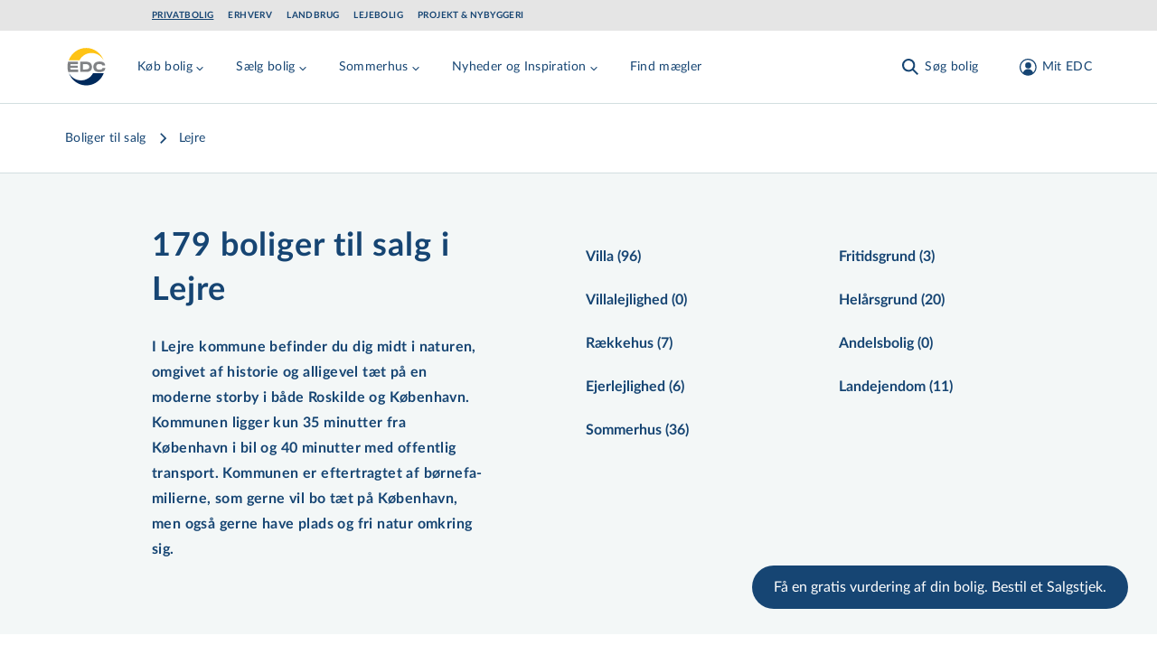

--- FILE ---
content_type: text/html; charset=utf-8
request_url: https://www.edc.dk/bolig/lejre/?side=6
body_size: 61486
content:
<!DOCTYPE html>
<html lang="da">

<head>
    <!-- Google Tag Manager -->
<script>!function(){"use strict";function e(e){return function(e){for(var t=0,r=document.cookie.split(";");t<r.length;t++){var n=r[t].split("=");if(n[0].trim()===e)return n[1]}}(e)}function t(e){return localStorage.getItem(e)}function r(e){return window[e]}function n(e,t){var r=document.querySelector(e);return t?null==r?void 0:r.getAttribute(t):null==r?void 0:r.textContent}!function(o,i,a,c,u,l,s,v,d,f,g){var E,I,m,T;try{I=d&&(m=navigator.userAgent,(T=new RegExp("Version/([0-9._]+)(.*Mobile)?.*Safari.*").exec(m))&&parseFloat(T[1])>=16.4)?function(o,i,a){void 0===i&&(i="");var c={cookie:e,localStorage:t,jsVariable:r,cssSelector:n},u=Array.isArray(i)?i:[i];if(o&&c[o])for(var l=c[o],s=0,v=u;s<v.length;s++){var d=v[s],f=a?l(d,a):l(d);if(f)return f}else console.warn("invalid uid source",o)}(d,"_m_cookie",""):void 0}catch(e){console.error(e)}var _=o;_[c]=_[c]||[],_[c].push({"gtm.start":(new Date).getTime(),event:"gtm.js"});var p=i.getElementsByTagName(a)[0],A=I?"&bi="+encodeURIComponent(I):"",N=i.createElement(a),D=I?"kp"+v:v,R=!I&&s?s:"https://ss.edc.dk";N.async=!0,N.src=R+"/"+D+".js?id=GTM-PSRJZ7J"+A,null===(E=p.parentNode)||void 0===E||E.insertBefore(N,p)}(window,document,"script","dataLayer",0,0,"","lgsycyjg","cookie")}();</script>
<!-- End Google Tag Manager -->

    <meta charset="utf-8">
<title>179 boliger til salg i Lejre kommune - EDC Boligindeks</title>
<meta name="viewport" content="width=device-width, initial-scale=1.0" />
<meta name="msapplication-TileColor" content="#2b5797">
<meta name="theme-color" content="#ffffff">
<meta name="description" content="Med EDC Boligindekset finder du en nem og hurtig oversigt over boliger og ejendomme til salg i Lejre kommune.">
<link rel="canonical" href="https://www.edc.dk/bolig/lejre/" />
<link rel="apple-touch-icon" sizes="180x180" href="/apple-touch-icon.png">
<link rel="manifest" href="/site.webmanifest">
<link rel="mask-icon" color="#5bbad5" href="/safari-pinned-tab.svg">
<meta property="og:type" content="website" />
<meta property="og:site_name" content="Ejendomsm&#xE6;gler - EDC er Danmarks st&#xF8;rste ejendomsm&#xE6;glerk&#xE6;de" />
<meta property="og:url" content="https://www.edc.dk/bolig/lejre/" />
<meta property="og:title" content="179 boliger til salg i Lejre kommune - EDC Boligindeks" />
<meta name="twitter:card" content="summary_large_image" />
<meta name="twitter:title" content="179 boliger til salg i Lejre kommune - EDC Boligindeks" />
    <meta property="og:description" content="179 boliger til salg i Lejre kommune - EDC Boligindeks" />
    <meta name="twitter:description" content="179 boliger til salg i Lejre kommune - EDC Boligindeks" />

    <meta name="twitter:image" content="https://edcprod-cd.imgix.net/media/klqbcmlu/79858d8757f80fcfd2f803335b77cbecde7bc3db_w3456_h2304.jpg?fit=max&w=1200&h=630" />
        <meta name="twitter:image:alt" content="Image for Lejre" />
	<meta property="og:image" content="https://edcprod-cd.imgix.net/media/klqbcmlu/79858d8757f80fcfd2f803335b77cbecde7bc3db_w3456_h2304.jpg?fit=max&w=1200&h=630" />
        <meta property="og:image:secure_url" content="https://edcprod-cd.imgix.net/media/klqbcmlu/79858d8757f80fcfd2f803335b77cbecde7bc3db_w3456_h2304.jpg?fit=max&w=1200&h=630" />


    <link rel="preload" href="/assets/fonts/LatoLatin-Regular.woff2" as="font" type="font/woff2" crossOrigin="anonymous">
<link rel="preload" href="/assets/fonts/LatoLatin-Bold.woff2" as="font" type="font/woff2" crossOrigin="anonymous">
<link rel="preload" href="/assets/fonts/Manus-subset.woff2" as="font" type="font/woff2" crossOrigin="anonymous">
<link rel="preload" as="style" href="/assets/entry-client-a45cfe54.css">
<link rel="stylesheet" type="text/css" href="/assets/entry-client-a45cfe54.css">
<script type="module" src="/assets/entry-client.fee3cef4.js"></script>
<link rel="modulepreload" href="/assets/Footer.1768424818325.js">
<link rel="modulepreload" href="/assets/HtmlText.1768424818325.js">
<link rel="modulepreload" href="/assets/Image.1768424818325.js">
<link rel="modulepreload" href="/assets/image-helpers.1768424818325.js">
<link rel="modulepreload" href="/assets/screens.1768424818325.js">
<link rel="modulepreload" href="/assets/hyphenation.1768424818325.js">
<link rel="modulepreload" href="/assets/HyphenatedText.1768424818325.js">
<link rel="modulepreload" href="/assets/Sprite.1768424818325.js">
<link rel="modulepreload" href="/assets/AnimateHeight.1768424818325.js">
<link rel="modulepreload" href="/assets/LazyAnimatePresence.1768424818325.js">
<link rel="modulepreload" href="/assets/LazyMotionFeatures.1768424818325.js">
<link rel="modulepreload" href="/assets/index.1768424818325.js">
<link rel="modulepreload" href="/assets/index.17684248183252.js">
<link rel="modulepreload" href="/assets/warn-once.1768424818325.js">
<link rel="modulepreload" href="/assets/useMedia.1768424818325.js">
<link rel="modulepreload" href="/assets/Header.1768424818325.js">
<link rel="modulepreload" href="/assets/GlobalHeader.1768424818325.js">
<link rel="modulepreload" href="/assets/useDimensions.1768424818325.js">
<link rel="modulepreload" href="/assets/useIsomorphicLayoutEffect.1768424818325.js">
<link rel="modulepreload" href="/assets/index.17684248183255.js">
<link rel="modulepreload" href="/assets/ResizeObserver.1768424818325.js">
<link rel="modulepreload" href="/assets/NotificationBanner.1768424818325.js">
<link rel="modulepreload" href="/assets/transition.1768424818325.js">
<link rel="modulepreload" href="/assets/render.1768424818325.js">
<link rel="modulepreload" href="/assets/open-closed.1768424818325.js">
<link rel="modulepreload" href="/assets/disposables.1768424818325.js">
<link rel="modulepreload" href="/assets/use-disposables.1768424818325.js">
<link rel="modulepreload" href="/assets/dialog.1768424818325.js">
<link rel="modulepreload" href="/assets/keyboard.1768424818325.js">
<link rel="modulepreload" href="/assets/bugs.1768424818325.js">
<link rel="modulepreload" href="/assets/hidden.1768424818325.js">
<link rel="modulepreload" href="/assets/use-watch.1768424818325.js">
<link rel="modulepreload" href="/assets/description.1768424818325.js">
<link rel="modulepreload" href="/assets/use-outside-click.1768424818325.js">
<link rel="modulepreload" href="/assets/disclosure.1768424818325.js">
<link rel="modulepreload" href="/assets/use-resolve-button-type.1768424818325.js">
<link rel="modulepreload" href="/assets/fetch-json.1768424818325.js">
<link rel="modulepreload" href="/assets/useMutation.esm.1768424818325.js">
<link rel="modulepreload" href="/assets/MediaQuery.1768424818325.js">
<link rel="modulepreload" href="/assets/UserDialog.1768424818325.js">
<link rel="modulepreload" href="/assets/index.17684248183256.js">
<link rel="modulepreload" href="/assets/state.1768424818325.js">
<link rel="modulepreload" href="/assets/index.esm.1768424818325.js">
<link rel="modulepreload" href="/assets/FormFields.1768424818325.js">
<link rel="modulepreload" href="/assets/Input.1768424818325.js">
<link rel="modulepreload" href="/assets/FormError.1768424818325.js">
<link rel="modulepreload" href="/assets/useId.1768424818325.js">
<link rel="modulepreload" href="/assets/Checkbox.1768424818325.js">
<link rel="modulepreload" href="/assets/EmailInput.1768424818325.js">
<link rel="modulepreload" href="/assets/validation-rules.1768424818325.js">
<link rel="modulepreload" href="/assets/index.17684248183258.js">
<link rel="modulepreload" href="/assets/Signup.1768424818325.js">
<link rel="modulepreload" href="/assets/utils.1768424818325.js">
<link rel="modulepreload" href="/assets/Wizard.1768424818325.js">
<link rel="modulepreload" href="/assets/FormTitle.1768424818325.js">
<link rel="modulepreload" href="/assets/usePrevious.1768424818325.js">
<link rel="modulepreload" href="/assets/PasswordInput.1768424818325.js">
<link rel="modulepreload" href="/assets/FormSubmissionError.1768424818325.js">
<link rel="modulepreload" href="/assets/ApiErrorMessage.1768424818325.js">
<link rel="modulepreload" href="/assets/PickAgencyInput.1768424818325.js">
<link rel="modulepreload" href="/assets/useQuery.esm.1768424818325.js">
<link rel="modulepreload" href="/assets/useBaseQuery.esm.1768424818325.js">
<link rel="modulepreload" href="/assets/comboBoxElements.1768424818325.js">
<link rel="modulepreload" href="/assets/use-tracked-pointer.1768424818325.js">
<link rel="modulepreload" href="/assets/match-sorter.esm.1768424818325.js">
<link rel="modulepreload" href="/assets/extends.1768424818325.js">
<link rel="modulepreload" href="/assets/ZipCodeInput.1768424818325.js">
<link rel="modulepreload" href="/assets/PhoneNumberInput.1768424818325.js">
<link rel="modulepreload" href="/assets/Disclaimer.1768424818325.js">
<link rel="modulepreload" href="/assets/ConsentInput.1768424818325.js">
<link rel="modulepreload" href="/assets/FullNameInput.1768424818325.js">
<link rel="modulepreload" href="/assets/FormContainer.1768424818325.js">
<link rel="modulepreload" href="/assets/Modal.1768424818325.js">
<link rel="modulepreload" href="/assets/ForgotPasswordForm.1768424818325.js">
<link rel="modulepreload" href="/assets/ConfirmedSubmitMessage.1768424818325.js">
<link rel="modulepreload" href="/assets/EmailStep.1768424818325.js">
<link rel="modulepreload" href="/assets/atomStorageKeys.1768424818325.js">
<link rel="modulepreload" href="/assets/useMenuCounter.1768424818325.js">
<link rel="modulepreload" href="/assets/popover.1768424818325.js">
<link rel="modulepreload" href="/assets/downshift.esm.1768424818325.js">
<link rel="modulepreload" href="/assets/index.17684248183254.js">
<link rel="modulepreload" href="/assets/tslib.es6.1768424818325.js">
<link rel="modulepreload" href="/assets/useLockBodyScroll.1768424818325.js">
<link rel="modulepreload" href="/assets/index.176842481832511.js">
<link rel="modulepreload" href="/assets/getZipCodeParam.1768424818325.js">
<link rel="modulepreload" href="/assets/useSearchParams.1768424818325.js">
<link rel="modulepreload" href="/assets/Logo.1768424818325.js">
<link rel="modulepreload" href="/assets/local-agency-pages-tabs-menu.1768424818325.js">
<link rel="icon" type="image/svg+xml" href="/assets/favicon.svg">

    
</head>
<body class="theme-privat">
<div id="app-banner"></div>

<!-- Google Tag Manager (noscript) -->
<noscript><iframe src="https://ss.edc.dk/ns.html?id=GTM-PSRJZ7J" height="0" width="0" style="display:none;visibility:hidden"></iframe></noscript>
<!-- End Google Tag Manager (noscript) -->

<div id="root" class="grid min-h-screen grid-rows-layout">
    <header data-module="Header" class="sticky top-0 lg:top-[-2.125rem] max-w-screen z-40" data-id="cba6653b64412cde"><a href="#main" class="skip-link focus-outline z-50 mx-auto max-w-screen-xl bg-secondary-light p-4 text-center">Gå til hovedindhold</a><div class="hidden bg-grey erhverv:bg-primary lg:flex lg:items-center"><div class=" gap-4 overflow-x-auto bg-grey erhverv:bg-primary container grid grid-cols-12 items-center md:px-6 lg:px-8"><ul class="col-span-12 flex flex-row flex-wrap py-3 md:col-span-10 lg:col-start-2 lg:py-2"><li><a href="/" class="focus-outline block py-1 px-2 text-primary hover:text-hover hover:opacity-100 erhverv:text-secondary erhverv:hover:text-white text-xs font-bold uppercase leading-none tracking-wider md:px-0 lg:text-xxs mr-4 underline">Privatbolig</a></li><li><a href="/erhverv/" class="focus-outline block py-1 px-2 text-primary hover:text-hover hover:opacity-100 erhverv:text-secondary erhverv:hover:text-white text-xs font-bold uppercase leading-none tracking-wider md:px-0 lg:text-xxs mr-4 opacity-50 lg:opacity-100">Erhverv</a></li><li><a href="/landbrug/" class="focus-outline block py-1 px-2 text-primary hover:text-hover hover:opacity-100 erhverv:text-secondary erhverv:hover:text-white text-xs font-bold uppercase leading-none tracking-wider md:px-0 lg:text-xxs mr-4 opacity-50 lg:opacity-100">Landbrug</a></li><li><a href="/leje/" class="focus-outline block py-1 px-2 text-primary hover:text-hover hover:opacity-100 erhverv:text-secondary erhverv:hover:text-white text-xs font-bold uppercase leading-none tracking-wider md:px-0 lg:text-xxs mr-4 opacity-50 lg:opacity-100">Lejebolig</a></li><li><a href="/projekt/" class="focus-outline block py-1 px-2 text-primary hover:text-hover hover:opacity-100 erhverv:text-secondary erhverv:hover:text-white text-xs font-bold uppercase leading-none tracking-wider md:px-0 lg:text-xxs opacity-50 lg:opacity-100">Projekt &amp; Nybyggeri</a></li></ul></div></div><div style="transform:translateY(undefined) translateZ(0)"><div class="bg-white text-primary md:border-b md:border-secondary-dusty"><div class="container pr-2 lg:pr-8 flex items-start justify-between py-4"><div class="flex w-fit lg:mr-8" style="min-height:48px;min-width:48px"><a href="/" class="focus-outline inline-block align-middle" aria-label="Private"><svg width="48" height="48" viewBox="0 0 48 48" focusable="false" class="h-12 w-12"><path fill="#FFF" d="M23.824.003C10.668.003.004 10.668.004 23.824c0 13.156 10.664 23.821 23.82 23.821s23.821-10.665 23.821-23.82C47.645 10.667 36.98.002 23.825.002z"></path><path fill="#808285" d="M16.87 29.586v-11.29h5.794c1.138 0 2.017.052 2.69.208.673.103 1.293.362 1.81.621.829.466 1.45 1.14 1.915 1.968.466.88.673 1.864.673 3.004 0 1.087-.207 2.02-.621 2.848a4.063 4.063 0 01-1.863 1.864c-.517.31-1.086.466-1.707.621-.62.104-1.604.156-2.897.156h-5.795zm5.225-8.648h-2.328v5.955h2.328c1.655 0 2.845-.207 3.57-.673.724-.466 1.138-1.191 1.138-2.227 0-1.036-.414-1.76-1.19-2.279-.776-.57-1.966-.776-3.518-.776zm15.727 8.855c-2.12 0-3.725-.518-4.863-1.502-1.138-1.035-1.707-2.485-1.707-4.35 0-1.812.62-3.262 1.81-4.298s2.898-1.553 5.07-1.553c2.122 0 3.829.414 4.967 1.45.414.362.724.828.931 1.398.156.466.31.984.26 1.553h-3.105c-.052-.31-.103-.466-.362-.725-.259-.31-.88-.621-1.345-.725a7.661 7.661 0 00-1.604-.155c-1.086 0-1.914.155-2.535.725-.62.57-.88 1.45-.88 2.434 0 .984.31 1.812.88 2.33.569.518 1.449.673 2.587.673.62 0 1.19 0 1.707-.103.414-.104.828-.207 1.138-.466.362-.311.517-.673.57-1.243h3.103c0 1.398-.414 2.537-1.397 3.21-1.241.984-2.948 1.347-5.225 1.347zM6.678 18.297h7.656v2.64H6.057c-.104.57-.155 1.192-.207 1.761h8.07v2.383H5.799c.052.621.104 1.19.207 1.812h8.485v2.745H3.47a21.02 21.02 0 01-.776-5.697v-1.45c.103-1.398.31-2.796.673-4.143v-.207l3.31.156z"></path><path fill="#FEC315" d="M23.35 3.091c8.974 0 16.615 5.9 19.487 14.116-2.513-5.056-7.692-8.585-13.59-8.585-5.743 0-10.717 3.265-13.332 8.111H4.017C6.992 8.78 14.53 3.091 23.35 3.091"></path><path fill="#002A5C" d="M42.837 30.914c-2.974 7.976-10.513 13.643-19.333 13.643-8.974 0-16.615-5.877-19.487-14.116 2.564 5.09 7.744 8.554 13.641 8.554 5.744 0 10.77-3.254 13.333-8.081h11.846z"></path></svg></a></div><nav class="flex h-full w-full items-center justify-end md:justify-between"><div class="flex h-full items-center overflow-hidden lg:-ml-1 lg:pl-1" style="min-height:48px"><div class="hidden items-center lg:flex xl:hidden"><button class="focus-outline mr-2 hidden p-2 hover:text-hover sm:pl-0 lg:inline-block xl:hidden" aria-label="Menu" data-testid="menu-tablet"><svg width="24" height="24" viewBox="0 0 24 24" focusable="false"><g fill="currentColor"><path d="M4.222 2.808l16.97 16.97-1.414 1.414-16.97-16.97z" class="burger-top !origin-center"></path><path d="M4.222 2.808l16.97 16.97-1.414 1.414-16.97-16.97z" class="burger-middle !origin-center"></path><path d="M2.808 19.778l16.97-16.97 1.414 1.414-16.97 16.97z" class="burger-bottom !origin-center"></path></g></svg></button><div style="overflow:visible;white-space:normal"></div></div><div class="hidden whitespace-nowrap xl:block"><div style="opacity:1;white-space:normal;transform:translateX(none) translateZ(0)"><div><div class="mr-4 inline-block lg:mr-8" data-headlessui-state=""><button class="focus-outline py-2 text-sm tracking-wide text-primary hover:text-hover" data-attr="menu-button" type="button" aria-expanded="false" data-headlessui-state=""><span class="flex items-center">Køb bolig<svg class="mt-1 h-4 w-4 transition-transform duration-200"><use xlink:href="/assets/sprites-a070ac32.svg#arrow-menu-down"></use></svg></span></button></div><div class="mr-4 inline-block lg:mr-8" data-headlessui-state=""><button class="focus-outline py-2 text-sm tracking-wide text-primary hover:text-hover" data-attr="menu-button" type="button" aria-expanded="false" data-headlessui-state=""><span class="flex items-center">Sælg bolig<svg class="mt-1 h-4 w-4 transition-transform duration-200"><use xlink:href="/assets/sprites-a070ac32.svg#arrow-menu-down"></use></svg></span></button></div><div class="mr-4 inline-block lg:mr-8" data-headlessui-state=""><button class="focus-outline py-2 text-sm tracking-wide text-primary hover:text-hover" data-attr="menu-button" type="button" aria-expanded="false" data-headlessui-state=""><span class="flex items-center">Sommerhus<svg class="mt-1 h-4 w-4 transition-transform duration-200"><use xlink:href="/assets/sprites-a070ac32.svg#arrow-menu-down"></use></svg></span></button></div><div class="mr-4 inline-block lg:mr-8" data-headlessui-state=""><button class="focus-outline py-2 text-sm tracking-wide text-primary hover:text-hover" data-attr="menu-button" type="button" aria-expanded="false" data-headlessui-state=""><span class="flex items-center">Nyheder og Inspiration<svg class="mt-1 h-4 w-4 transition-transform duration-200"><use xlink:href="/assets/sprites-a070ac32.svg#arrow-menu-down"></use></svg></span></button></div><a class="focus-outline mr-4 inline-block py-2 text-sm tracking-wide text-primary hover:text-hover lg:mr-8" href="/ejendomsmaegler/">Find mægler</a></div></div></div></div><div style="overflow:visible" class="block grow"></div><div class="shrink-0 transition-opacity duration-200"><div><div class="flex space-x-2 md:mx-0 md:space-x-8"><div class="hidden lg:flex"><button class="focus-outline h-full p-2 active:text-hover md:px-0 md:hover:text-hover" aria-label="Søg bolig"><span class="flex items-center text-sm leading-none tracking-wide"><svg class="h-6 w-6 md:mr-1"><use xlink:href="/assets/sprites-a070ac32.svg#search"></use></svg><span class="hidden whitespace-pre md:inline">Søg bolig</span></span></button></div><div class="lg:hidden"><button class="focus-outline h-full p-2 active:text-hover md:px-0 md:hover:text-hover" aria-label="Søg bolig"><span class="flex items-center text-sm leading-none tracking-wide"><svg class="h-6 w-6 md:mr-1"><use xlink:href="/assets/sprites-a070ac32.svg#search"></use></svg><span class="hidden whitespace-pre md:inline">Søg bolig</span></span></button></div><button class="focus-outline h-full p-2 active:text-hover md:px-0 md:hover:text-hover" aria-label="Mit EDC"><span class="flex items-center text-sm leading-none tracking-wide"><svg class="h-6 w-6 lg:ml-2.5 lg:mr-1"><use xlink:href="/assets/sprites-a070ac32.svg#profile"></use></svg><span class="hidden whitespace-pre md:inline">Mit EDC</span></span></button><button class="focus-outline p-2 lg:hidden" aria-label="Menu" data-testid="menu-mobile"><svg width="24" height="24" viewBox="0 0 24 24" focusable="false"><g fill="currentColor"><path d="M4.222 2.808l16.97 16.97-1.414 1.414-16.97-16.97z" class="burger-top !origin-center"></path><path d="M4.222 2.808l16.97 16.97-1.414 1.414-16.97-16.97z" class="burger-middle !origin-center"></path><path d="M2.808 19.778l16.97-16.97 1.414 1.414-16.97 16.97z" class="burger-bottom !origin-center"></path></g></svg></button></div></div></div></nav></div></div></div></header><script type="application/json">{"logoLink":{"href":"/","label":"Private"},"divisions":[{"href":"/","label":"Privatbolig","active":true},{"href":"/erhverv/","label":"Erhverv"},{"href":"/landbrug/","label":"Landbrug"},{"href":"/leje/","label":"Lejebolig"},{"href":"/projekt/","label":"Projekt & Nybyggeri"}],"menuItems":[{"title":"Køb bolig","categories":[{"title":"Køb af bolig","links":[{"href":"/bolig/villa/","label":"Villa","target":"_blank"},{"href":"/bolig/andelsbolig/","label":"Andelsbolig"},{"href":"/bolig/ejerlejlighed/","label":"Ejerlejlighed"},{"href":"/bolig/raekkehus/","label":"Rækkehus"},{"href":"/bolig/villalejlighed/","label":"Villalejlighed","target":"_blank"},{"href":"/bolig/landejendom/","label":"Landejendom"}]},{"title":"Øvrige","links":[{"href":"https://www.edc.dk/bolig/sommerhus/","label":"Sommerhus"},{"href":"/bolig/fritidsgrund/","label":"Fritidsgrund"},{"href":"/bolig/helaarsgrund/","label":"Helårsgrund"},{"href":"/koeb-bolig/projektbolig-grunde/","label":"Projektbolig- og grunde"}]},{"title":"Hjælp til køb","links":[{"href":"/koeb-bolig/saadan-koeber-du/","label":"Sådan køber du","target":"_blank"},{"href":"/koeb-bolig/koeberkartotek/","label":"Køberkartotek"},{"href":"/koeb-bolig/koeberraadgivning/","label":"Køberrådgivning"},{"href":"/koeb-bolig/foraeldrekoeb/","label":"Forældrekøb"},{"href":"/koeb-bolig/andelsbolig/","label":"Andelsbolig"},{"href":"/koeb-bolig/laan-og-finansiering/","label":"Lån og finansiering"},{"href":"/koeb-bolig/forsikring/","label":"Forsikring"},{"href":"/koeb-bolig/koeb-i-udlandet/","label":"Køb i udlandet"}]}],"cta":{"description":"Søg blandt alle boliger i Danmark. \nSe de nyeste først.","link":{"href":"/soeg/?pageNr=1&sort=26","label":"Søg blandt alle boliger til salg"},"buttonColor":"primary-blue","buttonSize":"secondary","blockAlignment":"center"}},{"title":"Sælg bolig","categories":[{"title":"Salg af bolig","links":[{"href":"/saelg-bolig/saadan-saelger-du/","label":"Sådan sælger du"},{"href":"/saelg-bolig/bestil-salgstjek/","label":"Bestil Salgstjek"},{"href":"/saelg-bolig/salg-i-udlandet/","label":"Salg i udlandet"},{"href":"/saelg-bolig/faa-et-kvikestimat/","label":"Få et kvikestimat"},{"href":"/saelg-bolig/solgte-ejendomme/","label":"Boligindeks"}]},{"title":"Hjælp til salg","links":[{"href":"/saelg-bolig/salgsproces/","label":"Salgsproces"},{"href":"/koebermatch/","label":"Købermatch"},{"href":"/saelg-bolig/projektraadgivning/","label":"Projektrådgivning"},{"href":"/saelg-bolig/fordele-med-edc/","label":"Fordele med EDC"},{"href":"/koeb-bolig/forsikring/","label":"Forsikring"}]}],"cta":{"description":"Overvejer du at sælge og vil vide, hvad din bolig er værd?","link":{"href":"/saelg-bolig/bestil-salgstjek/","label":"Bestil Salgstjek"},"buttonColor":"aqua","buttonSize":"primary","blockAlignment":"center"}},{"title":"Sommerhus","categories":[{"title":"Sommerhuse","links":[{"href":"/bolig/sommerhus/","label":"Køb sommerhus"},{"href":"/sommerhuse/saelg-dit-sommerhus/","label":"Sælg dit sommerhus"},{"href":"/sommerhuse/lej-et-sommerhus/","label":"Lej et sommerhus"},{"href":"/sommerhuse/udlej-dit-sommerhus/","label":"Udlej dit sommerhus"}]}],"cta":{"description":"Søg blandt alle sommerhuse i Danmark. Se de nyeste først.","link":{"href":"/soeg/?pageNr=1&ejd-typer=5,6&sort=26","label":"Søg blandt alle sommerhuse"},"buttonColor":"aqua","buttonSize":"secondary","blockAlignment":"center"}},{"title":"Nyheder og Inspiration","categories":[{"title":"Nyheder og Inspiration","links":[{"href":"/om-edc/nyt-fra-edc/nyhedsbrev/","label":"Nyhedsbrev"},{"href":"/nyhedsartikler/","label":"Nyhedsartikler"},{"href":"/boliginspiration/","label":"Boliginspiration"},{"href":"/salgspriser/","label":"Historiske salgspriser"}]}]},{"title":"Find mægler","link":{"href":"/ejendomsmaegler/","label":"Find mægler"}}],"login":{"returnUrl":"/bolig/lejre/?side=6","openOnLoad":false,"headline":"Login på Mit EDC","description":"På Mit EDC får du adgang til en masse fordele, når du søger efter en ny bolig eller skal sælge","isActiveForm":false,"moduleName":"Login","hide":false},"signup":{"config":{"id":"7f88b7ae-4b56-4d40-b8c2-c9842f2ed5f2","formId":2956},"consents":[{"name":"CommercialConsent","required":false,"label":"Ja tak, EDC må kontakte mig med tilbud og informationer relateret til ejendomsmarkedet.","checked":false,"disabled":false},{"name":"NewsLetterSubscribe","required":false,"label":"Ja tak, jeg ønsker EDC's nyhedsbrev om ejendomsmarkedet.","checked":false,"disabled":false}],"disclaimer":{"disclaimerTextShort":"<p><br>Jeg giver samtykke til, at EDC-gruppen må anvende mine oplysninger til at kontakte mig med nyheder, informationer, tilbud og markedsføring af ydelser inden for ejendomsrelaterede områder via elektronisk post, herunder e-mail og sms, telefon eller brev. EDC-gruppen videregiver ikke mine oplysninger til tredjemand, og samtykket kan altid tilbagekaldes via <a href=\"mailto:edc@edc.dk\">e-mail</a>.</p>","disclaimerTextLong":"<p><br>EDC-gruppen består af EDC-gruppen a/s, EDC-partner a/s, EDC-holding a/s, Feriepartner Danmark A/S samt de ejendomsmæglerfirmaer og feriehusudlejningsfirmaer, som udgør en del af EDC-kæden og/eller Feriepartner Danmark-kæden.&nbsp;Det er kun selskaberne i EDC-gruppen, som må dele dine oplysninger med hinanden, ligesom det kun er selskaberne i EDC-gruppen, som må kontakte dig, medmindre du specifikt har givet samtykke til kontakt fra EDC-gruppens samarbejdspartnere. Vores nyheder, informationer, tilbud og markedsføring vil især være henvendt til personer, der påtænker at sælge, købe eller udleje en bolig.</p>\n<p>Kommer der fremover andre relevante produktgrupper eller nye måder at kommunikere på, kan EDC-gruppen benytte dette samtykke til at orientere dig og spørge dig, om du ønsker at opdatere dit samtykke eller dine data. EDC-gruppen videregiver ikke dine kontaktoplysninger til personer eller selskaber udenfor EDC-gruppen, medmindre du har givet en forudgående specifik tilladelse hertil.</p>\n<p>Læs yderligere information om, hvordan EDC-gruppen behandler dine <a href=\"/om-edc/politikker/privatlivspolitik/\" title=\"Privatlivspolitik\">personoplysninger</a>. Yderligere information om EDC-kæden kan læses på&nbsp;<a rel=\"noopener\" href=\"/om-edc/\" target=\"_blank\" title=\"Om EDC\">www.edc.dk/om-edc</a>&nbsp;og yderligere information om Feriepartner Danmark-kæden kan læses på&nbsp;<a rel=\"noopener\" href=\"http://www.feriepartner.dk/om-os/\" target=\"_blank\" title=\"Læs mere om feriepartner.dk\">www.feriepartner.dk/om-os/</a>.</p>\n<p>Hvis du ønsker information om de data, EDC-gruppen har om dig og mulighed for at opdatere dine data, kan du henvende dig via <a href=\"mailto:edc@edc.dk\">e-mail</a>.</p>"},"confirmationHeadline":"Tak!","confirmationDescription":"Du er nu oprettet og logget ind. Du har fået en mail med yderligere oplysninger.","contactInfoHeadline":"Tilmeld Mit EDC","contactInfoDescription":"Angiv dine kontaktinformationer","pickAgencyDescription":"Vælg din mægler","emailAndPasswordHeadline":"Tilmeld Mit EDC","emailAndPasswordDescription":"Angiv din mail og ønsket password","features":[{"description":"Samlet overblik over din ejendomshandel","image":{"src":"https://www.edc.dk/media/epkbmdtt/magnifying-glass-chart-light.svg?v=1d909788f112010","alt":""}},{"description":"Adgang til køberkartotek","image":{"src":"https://www.edc.dk/media/a52ajq2x/koeberkartotek.svg?v=1dc36d7e9525d70","alt":""}},{"description":"Attraktive fordele og rabatter","image":{"src":"https://www.edc.dk/media/xgpg5hh3/stars-light.svg?v=1d909788aa7f990","alt":""}}],"moduleName":"Signup","hide":false},"search":{"caseSearchUrl":"/soeg/"},"searchQueryKeys":{"polygonarea":"n-omr","municipal":"kommune","zipcode":"postnr","citylocation":"stednavn","streetname":"vej","agency":"maegler"},"searchIdKey":"searchId","savedSearchesUrl":"/mit-edc/gemte-soegninger/","buyersProfileFormId":"","fixedHeader":false,"forgotPassword":{"config":{"id":"160a4756-fb80-4cd0-8cb4-d9857d287e39","formId":3263,"view":"embedded"},"confirmationHeadline":"Sådan! ","confirmationDescription":"<p>Vi har sendt en mail med din nye adgangskode til Mit EDC.</p>\n<p>Din adgangskode er sendt til: <strong>$email</strong></p>","forgotPasswordHeadline":"Har du glemt din adgangskode?","forgotPasswordDescription":"<p>Indtast din mail og få tilsendt en ny adgangskode.</p>","moduleName":"ForgotPasswordForm","hide":false},"paramsToClearOnAuthorization":["auth","ReturnUrl","customerCaseId"],"notification":"","resultCountTitleTemplate":"$resultCount af $totalCount boliger","centeredContent":true,"moduleName":"Header","hide":false}</script>
    <main id="main" class="max-w-screen">
        


<div data-layout="content" class="mb-14 space-y-14 lg:mb-30 lg:space-y-30">
		<div data-server-module="SeoBreadcrumbs" class="border-b border-secondary-dusty bg-white lg:py-5"><div class="container md:grid md:grid-cols-12 md:gap-4"><div class="overflow-auto py-2 md:col-span-10 md:col-start-1"><nav aria-label="Brødkrummer"><ul class="flex" itemscope="" itemType="http://schema.org/BreadcrumbList"><li itemProp="itemListElement" class="flex items-center whitespace-nowrap" itemscope="" itemType="http://schema.org/ListItem"><a itemProp="item" class="style-paragraph-sm lg:style-paragraph hover:text-hover erhverv:text-business-azure-green erhverv:hover:text-business-brand-blue" href="/bolig/"><span itemProp="name">Boliger til salg</span><meta content="1" itemProp="position"/></a></li><li itemProp="itemListElement" class="flex items-center whitespace-nowrap" itemscope="" itemType="http://schema.org/ListItem"><svg class="mx-1 h-4 w-4 flex-none lg:mx-2 lg:h-5 lg:w-5 lg:pt-0" aria-hidden="true"><use xlink:href="/assets/sprites-a070ac32.svg#arrow-right"></use></svg><a itemProp="item" class="style-paragraph-sm lg:style-paragraph hover:text-hover erhverv:text-business-azure-green erhverv:hover:text-business-brand-blue" href="/bolig/lejre/" aria-current="page"><span itemProp="name">Lejre</span><meta content="2" itemProp="position"/></a></li></ul></nav></div></div></div>
	<div data-module="SeoTopBlock" class="!mt-0" data-id="93619844469323ad"><!--$--><div class="bg-secondary-light"><div class="container py-10 md:grid md:grid-cols-12 md:gap-4 md:py-14"><div class="md:col-span-4 md:col-start-2"><h1 class="style-h2 md:style-h1 mb-4 md:mb-6">179 boliger til salg i Lejre</h1><div class="mb-6"><span class="style-body font-bold"><p>I Lejre kommune befinder du dig midt i naturen, omgivet af historie og alligevel tæt på en moderne storby i både Roskilde og København. Kommunen ligger kun 35 minutter fra København i bil og 40 minutter med offentlig transport. Kommunen er eftertragtet af bør­ne­fa­mi­li­er­ne, som gerne vil bo tæt på København, men også gerne have plads og fri natur omkring sig.</p></span></div></div><div class="col-span-5 col-start-8 grid-cols-6 lg:col-span-6 lg:col-start-7 lg:grid"><div class="col-span-3 hidden space-y-6 md:block md:pt-6"><a href="/bolig/villa/lejre/" class="font-sans font-bold transition-colors focus-outline inline-flex items-center justify-center text-left text-primary hover:text-hover erhverv:text-business-azure-green erhverv:hover:text-business-brand-blue !block !items-start text-base lg:pr-[33%] flex-row">Villa (96)</a><a href="/bolig/villalejlighed/lejre/" class="font-sans font-bold transition-colors focus-outline inline-flex items-center justify-center text-left text-primary hover:text-hover erhverv:text-business-azure-green erhverv:hover:text-business-brand-blue !block !items-start text-base lg:pr-[33%] flex-row">Villalejlighed (0)</a><a href="/bolig/raekkehus/lejre/" class="font-sans font-bold transition-colors focus-outline inline-flex items-center justify-center text-left text-primary hover:text-hover erhverv:text-business-azure-green erhverv:hover:text-business-brand-blue !block !items-start text-base lg:pr-[33%] flex-row">Rækkehus (7)</a><a href="/bolig/ejerlejlighed/lejre/" class="font-sans font-bold transition-colors focus-outline inline-flex items-center justify-center text-left text-primary hover:text-hover erhverv:text-business-azure-green erhverv:hover:text-business-brand-blue !block !items-start text-base lg:pr-[33%] flex-row">Ejerlejlighed (6)</a><a href="/bolig/sommerhus/lejre/" class="font-sans font-bold transition-colors focus-outline inline-flex items-center justify-center text-left text-primary hover:text-hover erhverv:text-business-azure-green erhverv:hover:text-business-brand-blue !block !items-start text-base lg:pr-[33%] flex-row">Sommerhus (36)</a></div><div class="col-span-3 hidden space-y-6 md:block md:pt-6"><a href="/bolig/fritidsgrund/lejre/" class="font-sans font-bold transition-colors focus-outline inline-flex items-center justify-center text-left text-primary hover:text-hover erhverv:text-business-azure-green erhverv:hover:text-business-brand-blue !block !items-start text-base lg:pr-[33%] flex-row">Fritidsgrund (3)</a><a href="/bolig/helaarsgrund/lejre/" class="font-sans font-bold transition-colors focus-outline inline-flex items-center justify-center text-left text-primary hover:text-hover erhverv:text-business-azure-green erhverv:hover:text-business-brand-blue !block !items-start text-base lg:pr-[33%] flex-row">Helårsgrund (20)</a><a href="/bolig/andelsbolig/lejre/" class="font-sans font-bold transition-colors focus-outline inline-flex items-center justify-center text-left text-primary hover:text-hover erhverv:text-business-azure-green erhverv:hover:text-business-brand-blue !block !items-start text-base lg:pr-[33%] flex-row">Andelsbolig (0)</a><a href="/bolig/landejendom/lejre/" class="font-sans font-bold transition-colors focus-outline inline-flex items-center justify-center text-left text-primary hover:text-hover erhverv:text-business-azure-green erhverv:hover:text-business-brand-blue !block !items-start text-base lg:pr-[33%] flex-row">Landejendom (11)</a></div></div></div></div><div class="border-y border-secondary-dusty md:hidden"><button class="flex w-full items-center justify-between bg-white p-4 md:hidden" id="headlessui-disclosure-button-:93619844469323adR6:" type="button" aria-expanded="false" data-headlessui-state=""><span class="style-paragraph font-bold normal-case">Boligtype</span><svg class="h-6 w-6 transition-transform rotate-90"><use xlink:href="/assets/sprites-a070ac32.svg#arrow-right"></use></svg></button></div><!--/$--></div><script type="application/json">{"title":"179 boliger til salg i Lejre","description":"<p>I Lejre kommune befinder du dig midt i naturen, omgivet af historie og alligevel tæt på en moderne storby i både Roskilde og København. Kommunen ligger kun 35 minutter fra København i bil og 40 minutter med offentlig transport. Kommunen er eftertragtet af børnefamilierne, som gerne vil bo tæt på København, men også gerne have plads og fri natur omkring sig.</p>","linkList":[{"href":"/bolig/villa/lejre/","label":"Villa (96)","active":false},{"href":"/bolig/villalejlighed/lejre/","label":"Villalejlighed (0)","active":false},{"href":"/bolig/raekkehus/lejre/","label":"Rækkehus (7)","active":false},{"href":"/bolig/ejerlejlighed/lejre/","label":"Ejerlejlighed (6)","active":false},{"href":"/bolig/sommerhus/lejre/","label":"Sommerhus (36)","active":false},{"href":"/bolig/fritidsgrund/lejre/","label":"Fritidsgrund (3)","active":false},{"href":"/bolig/helaarsgrund/lejre/","label":"Helårsgrund (20)","active":false},{"href":"/bolig/andelsbolig/lejre/","label":"Andelsbolig (0)","active":false},{"href":"/bolig/landejendom/lejre/","label":"Landejendom (11)","active":false}],"moduleName":"SeoTopBlock","hide":false}</script>
	<div data-module="SeoResultBlock" data-id="2cc080b7e30a1251"><!--$--><div class="container"><div class="mb-10 md:flex md:justify-between"><header class="max-w-screen overflow-hidden"><h2 class="style-h2 mb-4 break-words md:mb-0"><span class="style-h2">179 boliger til salg i Lejre kommune</span></h2></header><a class="font-sans font-bold transition-colors focus-outline inline-flex items-center justify-center rounded-full text-center text-base py-2 px-4 min-w-[160px] bg-secondary text-white hover:bg-hover focus-visible:ring-primary erhverv:text-primary erhverv:bg-secondary-gold erhverv:hover:bg-business-gold-light w-full px-14 md:w-auto flex-row" href="/soeg/?kommune=lejre">Tilpas søgning</a></div><div class="mb-6 flex justify-between"><div class="relative flex"><button class="relative flex  text-sm" title="Sorter efter:" id="headlessui-listbox-button-:2cc080b7e30a1251R6a:" type="button" aria-haspopup="listbox" aria-expanded="false" data-headlessui-state=""><span class="mr-2 shrink-0 text-primary-dusty">Sorter efter:</span><span class="break-words text-right md:inline">Vælg sortering</span><svg class="ml-2 shrink-0 text-primary w-5 h-6"><use xlink:href="/assets/sprites-a070ac32.svg#arrow-menu-down"></use></svg></button></div><a class="font-sans font-bold transition-colors focus-outline inline-flex items-center justify-center text-primary hover:text-hover erhverv:text-business-azure-green erhverv:hover:text-business-brand-blue text-sm font-normal flex-row" href="/soeg/?kommune=lejre"><span>Vis kort</span><svg class="ml-1 h-4 w-4"><use xlink:href="/assets/sprites-a070ac32.svg#arrow-right"></use></svg></a></div><div class="mb-12 grid grid-cols-6 gap-x-4 gap-y-6 lg:grid-cols-12" style="opacity:1"><div class="bg-white shadow-card transition-shadow hover:shadow-card-hover col-span-6 md:col-span-3"><div class="relative select-none"><div class="relative bg-grey aspect-w-7 aspect-h-4 min-h-[206px]"><img class="absolute inset-0 h-full w-full" src="[data-uri]" alt=""/></div></div><div class="relative grow py-5 px-4"><div class="mt-1 flex items-center pb-4"><style data-emotion="css dq8axz animation-wiooy9">.css-dq8axz{display:block;background-color:rgba(0, 0, 0, 0.11);height:1.2em;position:relative;overflow:hidden;-webkit-mask-image:-webkit-radial-gradient(white, black);}.css-dq8axz::after{-webkit-animation:animation-wiooy9 1.6s linear 0.5s infinite;animation:animation-wiooy9 1.6s linear 0.5s infinite;background:linear-gradient(
          90deg,
          transparent,
          rgba(0, 0, 0, 0.04),
          transparent
        );content:'';position:absolute;-webkit-transform:translateX(-100%);-moz-transform:translateX(-100%);-ms-transform:translateX(-100%);transform:translateX(-100%);bottom:0;left:0;right:0;top:0;}@-webkit-keyframes animation-wiooy9{0%{-webkit-transform:translateX(-100%);-moz-transform:translateX(-100%);-ms-transform:translateX(-100%);transform:translateX(-100%);}50%{-webkit-transform:translateX(100%);-moz-transform:translateX(100%);-ms-transform:translateX(100%);transform:translateX(100%);}100%{-webkit-transform:translateX(100%);-moz-transform:translateX(100%);-ms-transform:translateX(100%);transform:translateX(100%);}}@keyframes animation-wiooy9{0%{-webkit-transform:translateX(-100%);-moz-transform:translateX(-100%);-ms-transform:translateX(-100%);transform:translateX(-100%);}50%{-webkit-transform:translateX(100%);-moz-transform:translateX(100%);-ms-transform:translateX(100%);transform:translateX(100%);}100%{-webkit-transform:translateX(100%);-moz-transform:translateX(100%);-ms-transform:translateX(100%);transform:translateX(100%);}}</style><span class="MuiSkeleton-root MuiSkeleton-rectangular MuiSkeleton-wave css-dq8axz" style="width:40%;height:16px"></span></div><address class="block not-italic"><span class="block pb-3 font-bold text-primary"><style data-emotion="css dq8axz animation-wiooy9">.css-dq8axz{display:block;background-color:rgba(0, 0, 0, 0.11);height:1.2em;position:relative;overflow:hidden;-webkit-mask-image:-webkit-radial-gradient(white, black);}.css-dq8axz::after{-webkit-animation:animation-wiooy9 1.6s linear 0.5s infinite;animation:animation-wiooy9 1.6s linear 0.5s infinite;background:linear-gradient(
          90deg,
          transparent,
          rgba(0, 0, 0, 0.04),
          transparent
        );content:'';position:absolute;-webkit-transform:translateX(-100%);-moz-transform:translateX(-100%);-ms-transform:translateX(-100%);transform:translateX(-100%);bottom:0;left:0;right:0;top:0;}@-webkit-keyframes animation-wiooy9{0%{-webkit-transform:translateX(-100%);-moz-transform:translateX(-100%);-ms-transform:translateX(-100%);transform:translateX(-100%);}50%{-webkit-transform:translateX(100%);-moz-transform:translateX(100%);-ms-transform:translateX(100%);transform:translateX(100%);}100%{-webkit-transform:translateX(100%);-moz-transform:translateX(100%);-ms-transform:translateX(100%);transform:translateX(100%);}}@keyframes animation-wiooy9{0%{-webkit-transform:translateX(-100%);-moz-transform:translateX(-100%);-ms-transform:translateX(-100%);transform:translateX(-100%);}50%{-webkit-transform:translateX(100%);-moz-transform:translateX(100%);-ms-transform:translateX(100%);transform:translateX(100%);}100%{-webkit-transform:translateX(100%);-moz-transform:translateX(100%);-ms-transform:translateX(100%);transform:translateX(100%);}}</style><span class="MuiSkeleton-root MuiSkeleton-rectangular MuiSkeleton-wave w-full css-dq8axz" style="width:100%;height:16px"></span></span><span class="block pb-4 text-sm"><style data-emotion="css dq8axz animation-wiooy9">.css-dq8axz{display:block;background-color:rgba(0, 0, 0, 0.11);height:1.2em;position:relative;overflow:hidden;-webkit-mask-image:-webkit-radial-gradient(white, black);}.css-dq8axz::after{-webkit-animation:animation-wiooy9 1.6s linear 0.5s infinite;animation:animation-wiooy9 1.6s linear 0.5s infinite;background:linear-gradient(
          90deg,
          transparent,
          rgba(0, 0, 0, 0.04),
          transparent
        );content:'';position:absolute;-webkit-transform:translateX(-100%);-moz-transform:translateX(-100%);-ms-transform:translateX(-100%);transform:translateX(-100%);bottom:0;left:0;right:0;top:0;}@-webkit-keyframes animation-wiooy9{0%{-webkit-transform:translateX(-100%);-moz-transform:translateX(-100%);-ms-transform:translateX(-100%);transform:translateX(-100%);}50%{-webkit-transform:translateX(100%);-moz-transform:translateX(100%);-ms-transform:translateX(100%);transform:translateX(100%);}100%{-webkit-transform:translateX(100%);-moz-transform:translateX(100%);-ms-transform:translateX(100%);transform:translateX(100%);}}@keyframes animation-wiooy9{0%{-webkit-transform:translateX(-100%);-moz-transform:translateX(-100%);-ms-transform:translateX(-100%);transform:translateX(-100%);}50%{-webkit-transform:translateX(100%);-moz-transform:translateX(100%);-ms-transform:translateX(100%);transform:translateX(100%);}100%{-webkit-transform:translateX(100%);-moz-transform:translateX(100%);-ms-transform:translateX(100%);transform:translateX(100%);}}</style><span class="MuiSkeleton-root MuiSkeleton-rectangular MuiSkeleton-wave w-full css-dq8axz" style="width:100%;height:16px"></span></span><style data-emotion="css dq8axz animation-wiooy9">.css-dq8axz{display:block;background-color:rgba(0, 0, 0, 0.11);height:1.2em;position:relative;overflow:hidden;-webkit-mask-image:-webkit-radial-gradient(white, black);}.css-dq8axz::after{-webkit-animation:animation-wiooy9 1.6s linear 0.5s infinite;animation:animation-wiooy9 1.6s linear 0.5s infinite;background:linear-gradient(
          90deg,
          transparent,
          rgba(0, 0, 0, 0.04),
          transparent
        );content:'';position:absolute;-webkit-transform:translateX(-100%);-moz-transform:translateX(-100%);-ms-transform:translateX(-100%);transform:translateX(-100%);bottom:0;left:0;right:0;top:0;}@-webkit-keyframes animation-wiooy9{0%{-webkit-transform:translateX(-100%);-moz-transform:translateX(-100%);-ms-transform:translateX(-100%);transform:translateX(-100%);}50%{-webkit-transform:translateX(100%);-moz-transform:translateX(100%);-ms-transform:translateX(100%);transform:translateX(100%);}100%{-webkit-transform:translateX(100%);-moz-transform:translateX(100%);-ms-transform:translateX(100%);transform:translateX(100%);}}@keyframes animation-wiooy9{0%{-webkit-transform:translateX(-100%);-moz-transform:translateX(-100%);-ms-transform:translateX(-100%);transform:translateX(-100%);}50%{-webkit-transform:translateX(100%);-moz-transform:translateX(100%);-ms-transform:translateX(100%);transform:translateX(100%);}100%{-webkit-transform:translateX(100%);-moz-transform:translateX(100%);-ms-transform:translateX(100%);transform:translateX(100%);}}</style><span class="MuiSkeleton-root MuiSkeleton-rectangular MuiSkeleton-wave w-full css-dq8axz" style="width:100%;height:16px"></span></address></div></div><div class="bg-white shadow-card transition-shadow hover:shadow-card-hover col-span-6 md:col-span-3"><div class="relative select-none"><div class="relative bg-grey aspect-w-7 aspect-h-4 min-h-[206px]"><img class="absolute inset-0 h-full w-full" src="[data-uri]" alt=""/></div></div><div class="relative grow py-5 px-4"><div class="mt-1 flex items-center pb-4"><style data-emotion="css dq8axz animation-wiooy9">.css-dq8axz{display:block;background-color:rgba(0, 0, 0, 0.11);height:1.2em;position:relative;overflow:hidden;-webkit-mask-image:-webkit-radial-gradient(white, black);}.css-dq8axz::after{-webkit-animation:animation-wiooy9 1.6s linear 0.5s infinite;animation:animation-wiooy9 1.6s linear 0.5s infinite;background:linear-gradient(
          90deg,
          transparent,
          rgba(0, 0, 0, 0.04),
          transparent
        );content:'';position:absolute;-webkit-transform:translateX(-100%);-moz-transform:translateX(-100%);-ms-transform:translateX(-100%);transform:translateX(-100%);bottom:0;left:0;right:0;top:0;}@-webkit-keyframes animation-wiooy9{0%{-webkit-transform:translateX(-100%);-moz-transform:translateX(-100%);-ms-transform:translateX(-100%);transform:translateX(-100%);}50%{-webkit-transform:translateX(100%);-moz-transform:translateX(100%);-ms-transform:translateX(100%);transform:translateX(100%);}100%{-webkit-transform:translateX(100%);-moz-transform:translateX(100%);-ms-transform:translateX(100%);transform:translateX(100%);}}@keyframes animation-wiooy9{0%{-webkit-transform:translateX(-100%);-moz-transform:translateX(-100%);-ms-transform:translateX(-100%);transform:translateX(-100%);}50%{-webkit-transform:translateX(100%);-moz-transform:translateX(100%);-ms-transform:translateX(100%);transform:translateX(100%);}100%{-webkit-transform:translateX(100%);-moz-transform:translateX(100%);-ms-transform:translateX(100%);transform:translateX(100%);}}</style><span class="MuiSkeleton-root MuiSkeleton-rectangular MuiSkeleton-wave css-dq8axz" style="width:40%;height:16px"></span></div><address class="block not-italic"><span class="block pb-3 font-bold text-primary"><style data-emotion="css dq8axz animation-wiooy9">.css-dq8axz{display:block;background-color:rgba(0, 0, 0, 0.11);height:1.2em;position:relative;overflow:hidden;-webkit-mask-image:-webkit-radial-gradient(white, black);}.css-dq8axz::after{-webkit-animation:animation-wiooy9 1.6s linear 0.5s infinite;animation:animation-wiooy9 1.6s linear 0.5s infinite;background:linear-gradient(
          90deg,
          transparent,
          rgba(0, 0, 0, 0.04),
          transparent
        );content:'';position:absolute;-webkit-transform:translateX(-100%);-moz-transform:translateX(-100%);-ms-transform:translateX(-100%);transform:translateX(-100%);bottom:0;left:0;right:0;top:0;}@-webkit-keyframes animation-wiooy9{0%{-webkit-transform:translateX(-100%);-moz-transform:translateX(-100%);-ms-transform:translateX(-100%);transform:translateX(-100%);}50%{-webkit-transform:translateX(100%);-moz-transform:translateX(100%);-ms-transform:translateX(100%);transform:translateX(100%);}100%{-webkit-transform:translateX(100%);-moz-transform:translateX(100%);-ms-transform:translateX(100%);transform:translateX(100%);}}@keyframes animation-wiooy9{0%{-webkit-transform:translateX(-100%);-moz-transform:translateX(-100%);-ms-transform:translateX(-100%);transform:translateX(-100%);}50%{-webkit-transform:translateX(100%);-moz-transform:translateX(100%);-ms-transform:translateX(100%);transform:translateX(100%);}100%{-webkit-transform:translateX(100%);-moz-transform:translateX(100%);-ms-transform:translateX(100%);transform:translateX(100%);}}</style><span class="MuiSkeleton-root MuiSkeleton-rectangular MuiSkeleton-wave w-full css-dq8axz" style="width:100%;height:16px"></span></span><span class="block pb-4 text-sm"><style data-emotion="css dq8axz animation-wiooy9">.css-dq8axz{display:block;background-color:rgba(0, 0, 0, 0.11);height:1.2em;position:relative;overflow:hidden;-webkit-mask-image:-webkit-radial-gradient(white, black);}.css-dq8axz::after{-webkit-animation:animation-wiooy9 1.6s linear 0.5s infinite;animation:animation-wiooy9 1.6s linear 0.5s infinite;background:linear-gradient(
          90deg,
          transparent,
          rgba(0, 0, 0, 0.04),
          transparent
        );content:'';position:absolute;-webkit-transform:translateX(-100%);-moz-transform:translateX(-100%);-ms-transform:translateX(-100%);transform:translateX(-100%);bottom:0;left:0;right:0;top:0;}@-webkit-keyframes animation-wiooy9{0%{-webkit-transform:translateX(-100%);-moz-transform:translateX(-100%);-ms-transform:translateX(-100%);transform:translateX(-100%);}50%{-webkit-transform:translateX(100%);-moz-transform:translateX(100%);-ms-transform:translateX(100%);transform:translateX(100%);}100%{-webkit-transform:translateX(100%);-moz-transform:translateX(100%);-ms-transform:translateX(100%);transform:translateX(100%);}}@keyframes animation-wiooy9{0%{-webkit-transform:translateX(-100%);-moz-transform:translateX(-100%);-ms-transform:translateX(-100%);transform:translateX(-100%);}50%{-webkit-transform:translateX(100%);-moz-transform:translateX(100%);-ms-transform:translateX(100%);transform:translateX(100%);}100%{-webkit-transform:translateX(100%);-moz-transform:translateX(100%);-ms-transform:translateX(100%);transform:translateX(100%);}}</style><span class="MuiSkeleton-root MuiSkeleton-rectangular MuiSkeleton-wave w-full css-dq8axz" style="width:100%;height:16px"></span></span><style data-emotion="css dq8axz animation-wiooy9">.css-dq8axz{display:block;background-color:rgba(0, 0, 0, 0.11);height:1.2em;position:relative;overflow:hidden;-webkit-mask-image:-webkit-radial-gradient(white, black);}.css-dq8axz::after{-webkit-animation:animation-wiooy9 1.6s linear 0.5s infinite;animation:animation-wiooy9 1.6s linear 0.5s infinite;background:linear-gradient(
          90deg,
          transparent,
          rgba(0, 0, 0, 0.04),
          transparent
        );content:'';position:absolute;-webkit-transform:translateX(-100%);-moz-transform:translateX(-100%);-ms-transform:translateX(-100%);transform:translateX(-100%);bottom:0;left:0;right:0;top:0;}@-webkit-keyframes animation-wiooy9{0%{-webkit-transform:translateX(-100%);-moz-transform:translateX(-100%);-ms-transform:translateX(-100%);transform:translateX(-100%);}50%{-webkit-transform:translateX(100%);-moz-transform:translateX(100%);-ms-transform:translateX(100%);transform:translateX(100%);}100%{-webkit-transform:translateX(100%);-moz-transform:translateX(100%);-ms-transform:translateX(100%);transform:translateX(100%);}}@keyframes animation-wiooy9{0%{-webkit-transform:translateX(-100%);-moz-transform:translateX(-100%);-ms-transform:translateX(-100%);transform:translateX(-100%);}50%{-webkit-transform:translateX(100%);-moz-transform:translateX(100%);-ms-transform:translateX(100%);transform:translateX(100%);}100%{-webkit-transform:translateX(100%);-moz-transform:translateX(100%);-ms-transform:translateX(100%);transform:translateX(100%);}}</style><span class="MuiSkeleton-root MuiSkeleton-rectangular MuiSkeleton-wave w-full css-dq8axz" style="width:100%;height:16px"></span></address></div></div><div class="bg-white shadow-card transition-shadow hover:shadow-card-hover col-span-6 md:col-span-3"><div class="relative select-none"><div class="relative bg-grey aspect-w-7 aspect-h-4 min-h-[206px]"><img class="absolute inset-0 h-full w-full" src="[data-uri]" alt=""/></div></div><div class="relative grow py-5 px-4"><div class="mt-1 flex items-center pb-4"><style data-emotion="css dq8axz animation-wiooy9">.css-dq8axz{display:block;background-color:rgba(0, 0, 0, 0.11);height:1.2em;position:relative;overflow:hidden;-webkit-mask-image:-webkit-radial-gradient(white, black);}.css-dq8axz::after{-webkit-animation:animation-wiooy9 1.6s linear 0.5s infinite;animation:animation-wiooy9 1.6s linear 0.5s infinite;background:linear-gradient(
          90deg,
          transparent,
          rgba(0, 0, 0, 0.04),
          transparent
        );content:'';position:absolute;-webkit-transform:translateX(-100%);-moz-transform:translateX(-100%);-ms-transform:translateX(-100%);transform:translateX(-100%);bottom:0;left:0;right:0;top:0;}@-webkit-keyframes animation-wiooy9{0%{-webkit-transform:translateX(-100%);-moz-transform:translateX(-100%);-ms-transform:translateX(-100%);transform:translateX(-100%);}50%{-webkit-transform:translateX(100%);-moz-transform:translateX(100%);-ms-transform:translateX(100%);transform:translateX(100%);}100%{-webkit-transform:translateX(100%);-moz-transform:translateX(100%);-ms-transform:translateX(100%);transform:translateX(100%);}}@keyframes animation-wiooy9{0%{-webkit-transform:translateX(-100%);-moz-transform:translateX(-100%);-ms-transform:translateX(-100%);transform:translateX(-100%);}50%{-webkit-transform:translateX(100%);-moz-transform:translateX(100%);-ms-transform:translateX(100%);transform:translateX(100%);}100%{-webkit-transform:translateX(100%);-moz-transform:translateX(100%);-ms-transform:translateX(100%);transform:translateX(100%);}}</style><span class="MuiSkeleton-root MuiSkeleton-rectangular MuiSkeleton-wave css-dq8axz" style="width:40%;height:16px"></span></div><address class="block not-italic"><span class="block pb-3 font-bold text-primary"><style data-emotion="css dq8axz animation-wiooy9">.css-dq8axz{display:block;background-color:rgba(0, 0, 0, 0.11);height:1.2em;position:relative;overflow:hidden;-webkit-mask-image:-webkit-radial-gradient(white, black);}.css-dq8axz::after{-webkit-animation:animation-wiooy9 1.6s linear 0.5s infinite;animation:animation-wiooy9 1.6s linear 0.5s infinite;background:linear-gradient(
          90deg,
          transparent,
          rgba(0, 0, 0, 0.04),
          transparent
        );content:'';position:absolute;-webkit-transform:translateX(-100%);-moz-transform:translateX(-100%);-ms-transform:translateX(-100%);transform:translateX(-100%);bottom:0;left:0;right:0;top:0;}@-webkit-keyframes animation-wiooy9{0%{-webkit-transform:translateX(-100%);-moz-transform:translateX(-100%);-ms-transform:translateX(-100%);transform:translateX(-100%);}50%{-webkit-transform:translateX(100%);-moz-transform:translateX(100%);-ms-transform:translateX(100%);transform:translateX(100%);}100%{-webkit-transform:translateX(100%);-moz-transform:translateX(100%);-ms-transform:translateX(100%);transform:translateX(100%);}}@keyframes animation-wiooy9{0%{-webkit-transform:translateX(-100%);-moz-transform:translateX(-100%);-ms-transform:translateX(-100%);transform:translateX(-100%);}50%{-webkit-transform:translateX(100%);-moz-transform:translateX(100%);-ms-transform:translateX(100%);transform:translateX(100%);}100%{-webkit-transform:translateX(100%);-moz-transform:translateX(100%);-ms-transform:translateX(100%);transform:translateX(100%);}}</style><span class="MuiSkeleton-root MuiSkeleton-rectangular MuiSkeleton-wave w-full css-dq8axz" style="width:100%;height:16px"></span></span><span class="block pb-4 text-sm"><style data-emotion="css dq8axz animation-wiooy9">.css-dq8axz{display:block;background-color:rgba(0, 0, 0, 0.11);height:1.2em;position:relative;overflow:hidden;-webkit-mask-image:-webkit-radial-gradient(white, black);}.css-dq8axz::after{-webkit-animation:animation-wiooy9 1.6s linear 0.5s infinite;animation:animation-wiooy9 1.6s linear 0.5s infinite;background:linear-gradient(
          90deg,
          transparent,
          rgba(0, 0, 0, 0.04),
          transparent
        );content:'';position:absolute;-webkit-transform:translateX(-100%);-moz-transform:translateX(-100%);-ms-transform:translateX(-100%);transform:translateX(-100%);bottom:0;left:0;right:0;top:0;}@-webkit-keyframes animation-wiooy9{0%{-webkit-transform:translateX(-100%);-moz-transform:translateX(-100%);-ms-transform:translateX(-100%);transform:translateX(-100%);}50%{-webkit-transform:translateX(100%);-moz-transform:translateX(100%);-ms-transform:translateX(100%);transform:translateX(100%);}100%{-webkit-transform:translateX(100%);-moz-transform:translateX(100%);-ms-transform:translateX(100%);transform:translateX(100%);}}@keyframes animation-wiooy9{0%{-webkit-transform:translateX(-100%);-moz-transform:translateX(-100%);-ms-transform:translateX(-100%);transform:translateX(-100%);}50%{-webkit-transform:translateX(100%);-moz-transform:translateX(100%);-ms-transform:translateX(100%);transform:translateX(100%);}100%{-webkit-transform:translateX(100%);-moz-transform:translateX(100%);-ms-transform:translateX(100%);transform:translateX(100%);}}</style><span class="MuiSkeleton-root MuiSkeleton-rectangular MuiSkeleton-wave w-full css-dq8axz" style="width:100%;height:16px"></span></span><style data-emotion="css dq8axz animation-wiooy9">.css-dq8axz{display:block;background-color:rgba(0, 0, 0, 0.11);height:1.2em;position:relative;overflow:hidden;-webkit-mask-image:-webkit-radial-gradient(white, black);}.css-dq8axz::after{-webkit-animation:animation-wiooy9 1.6s linear 0.5s infinite;animation:animation-wiooy9 1.6s linear 0.5s infinite;background:linear-gradient(
          90deg,
          transparent,
          rgba(0, 0, 0, 0.04),
          transparent
        );content:'';position:absolute;-webkit-transform:translateX(-100%);-moz-transform:translateX(-100%);-ms-transform:translateX(-100%);transform:translateX(-100%);bottom:0;left:0;right:0;top:0;}@-webkit-keyframes animation-wiooy9{0%{-webkit-transform:translateX(-100%);-moz-transform:translateX(-100%);-ms-transform:translateX(-100%);transform:translateX(-100%);}50%{-webkit-transform:translateX(100%);-moz-transform:translateX(100%);-ms-transform:translateX(100%);transform:translateX(100%);}100%{-webkit-transform:translateX(100%);-moz-transform:translateX(100%);-ms-transform:translateX(100%);transform:translateX(100%);}}@keyframes animation-wiooy9{0%{-webkit-transform:translateX(-100%);-moz-transform:translateX(-100%);-ms-transform:translateX(-100%);transform:translateX(-100%);}50%{-webkit-transform:translateX(100%);-moz-transform:translateX(100%);-ms-transform:translateX(100%);transform:translateX(100%);}100%{-webkit-transform:translateX(100%);-moz-transform:translateX(100%);-ms-transform:translateX(100%);transform:translateX(100%);}}</style><span class="MuiSkeleton-root MuiSkeleton-rectangular MuiSkeleton-wave w-full css-dq8axz" style="width:100%;height:16px"></span></address></div></div><div class="bg-white shadow-card transition-shadow hover:shadow-card-hover col-span-6 md:col-span-3"><div class="relative select-none"><div class="relative bg-grey aspect-w-7 aspect-h-4 min-h-[206px]"><img class="absolute inset-0 h-full w-full" src="[data-uri]" alt=""/></div></div><div class="relative grow py-5 px-4"><div class="mt-1 flex items-center pb-4"><style data-emotion="css dq8axz animation-wiooy9">.css-dq8axz{display:block;background-color:rgba(0, 0, 0, 0.11);height:1.2em;position:relative;overflow:hidden;-webkit-mask-image:-webkit-radial-gradient(white, black);}.css-dq8axz::after{-webkit-animation:animation-wiooy9 1.6s linear 0.5s infinite;animation:animation-wiooy9 1.6s linear 0.5s infinite;background:linear-gradient(
          90deg,
          transparent,
          rgba(0, 0, 0, 0.04),
          transparent
        );content:'';position:absolute;-webkit-transform:translateX(-100%);-moz-transform:translateX(-100%);-ms-transform:translateX(-100%);transform:translateX(-100%);bottom:0;left:0;right:0;top:0;}@-webkit-keyframes animation-wiooy9{0%{-webkit-transform:translateX(-100%);-moz-transform:translateX(-100%);-ms-transform:translateX(-100%);transform:translateX(-100%);}50%{-webkit-transform:translateX(100%);-moz-transform:translateX(100%);-ms-transform:translateX(100%);transform:translateX(100%);}100%{-webkit-transform:translateX(100%);-moz-transform:translateX(100%);-ms-transform:translateX(100%);transform:translateX(100%);}}@keyframes animation-wiooy9{0%{-webkit-transform:translateX(-100%);-moz-transform:translateX(-100%);-ms-transform:translateX(-100%);transform:translateX(-100%);}50%{-webkit-transform:translateX(100%);-moz-transform:translateX(100%);-ms-transform:translateX(100%);transform:translateX(100%);}100%{-webkit-transform:translateX(100%);-moz-transform:translateX(100%);-ms-transform:translateX(100%);transform:translateX(100%);}}</style><span class="MuiSkeleton-root MuiSkeleton-rectangular MuiSkeleton-wave css-dq8axz" style="width:40%;height:16px"></span></div><address class="block not-italic"><span class="block pb-3 font-bold text-primary"><style data-emotion="css dq8axz animation-wiooy9">.css-dq8axz{display:block;background-color:rgba(0, 0, 0, 0.11);height:1.2em;position:relative;overflow:hidden;-webkit-mask-image:-webkit-radial-gradient(white, black);}.css-dq8axz::after{-webkit-animation:animation-wiooy9 1.6s linear 0.5s infinite;animation:animation-wiooy9 1.6s linear 0.5s infinite;background:linear-gradient(
          90deg,
          transparent,
          rgba(0, 0, 0, 0.04),
          transparent
        );content:'';position:absolute;-webkit-transform:translateX(-100%);-moz-transform:translateX(-100%);-ms-transform:translateX(-100%);transform:translateX(-100%);bottom:0;left:0;right:0;top:0;}@-webkit-keyframes animation-wiooy9{0%{-webkit-transform:translateX(-100%);-moz-transform:translateX(-100%);-ms-transform:translateX(-100%);transform:translateX(-100%);}50%{-webkit-transform:translateX(100%);-moz-transform:translateX(100%);-ms-transform:translateX(100%);transform:translateX(100%);}100%{-webkit-transform:translateX(100%);-moz-transform:translateX(100%);-ms-transform:translateX(100%);transform:translateX(100%);}}@keyframes animation-wiooy9{0%{-webkit-transform:translateX(-100%);-moz-transform:translateX(-100%);-ms-transform:translateX(-100%);transform:translateX(-100%);}50%{-webkit-transform:translateX(100%);-moz-transform:translateX(100%);-ms-transform:translateX(100%);transform:translateX(100%);}100%{-webkit-transform:translateX(100%);-moz-transform:translateX(100%);-ms-transform:translateX(100%);transform:translateX(100%);}}</style><span class="MuiSkeleton-root MuiSkeleton-rectangular MuiSkeleton-wave w-full css-dq8axz" style="width:100%;height:16px"></span></span><span class="block pb-4 text-sm"><style data-emotion="css dq8axz animation-wiooy9">.css-dq8axz{display:block;background-color:rgba(0, 0, 0, 0.11);height:1.2em;position:relative;overflow:hidden;-webkit-mask-image:-webkit-radial-gradient(white, black);}.css-dq8axz::after{-webkit-animation:animation-wiooy9 1.6s linear 0.5s infinite;animation:animation-wiooy9 1.6s linear 0.5s infinite;background:linear-gradient(
          90deg,
          transparent,
          rgba(0, 0, 0, 0.04),
          transparent
        );content:'';position:absolute;-webkit-transform:translateX(-100%);-moz-transform:translateX(-100%);-ms-transform:translateX(-100%);transform:translateX(-100%);bottom:0;left:0;right:0;top:0;}@-webkit-keyframes animation-wiooy9{0%{-webkit-transform:translateX(-100%);-moz-transform:translateX(-100%);-ms-transform:translateX(-100%);transform:translateX(-100%);}50%{-webkit-transform:translateX(100%);-moz-transform:translateX(100%);-ms-transform:translateX(100%);transform:translateX(100%);}100%{-webkit-transform:translateX(100%);-moz-transform:translateX(100%);-ms-transform:translateX(100%);transform:translateX(100%);}}@keyframes animation-wiooy9{0%{-webkit-transform:translateX(-100%);-moz-transform:translateX(-100%);-ms-transform:translateX(-100%);transform:translateX(-100%);}50%{-webkit-transform:translateX(100%);-moz-transform:translateX(100%);-ms-transform:translateX(100%);transform:translateX(100%);}100%{-webkit-transform:translateX(100%);-moz-transform:translateX(100%);-ms-transform:translateX(100%);transform:translateX(100%);}}</style><span class="MuiSkeleton-root MuiSkeleton-rectangular MuiSkeleton-wave w-full css-dq8axz" style="width:100%;height:16px"></span></span><style data-emotion="css dq8axz animation-wiooy9">.css-dq8axz{display:block;background-color:rgba(0, 0, 0, 0.11);height:1.2em;position:relative;overflow:hidden;-webkit-mask-image:-webkit-radial-gradient(white, black);}.css-dq8axz::after{-webkit-animation:animation-wiooy9 1.6s linear 0.5s infinite;animation:animation-wiooy9 1.6s linear 0.5s infinite;background:linear-gradient(
          90deg,
          transparent,
          rgba(0, 0, 0, 0.04),
          transparent
        );content:'';position:absolute;-webkit-transform:translateX(-100%);-moz-transform:translateX(-100%);-ms-transform:translateX(-100%);transform:translateX(-100%);bottom:0;left:0;right:0;top:0;}@-webkit-keyframes animation-wiooy9{0%{-webkit-transform:translateX(-100%);-moz-transform:translateX(-100%);-ms-transform:translateX(-100%);transform:translateX(-100%);}50%{-webkit-transform:translateX(100%);-moz-transform:translateX(100%);-ms-transform:translateX(100%);transform:translateX(100%);}100%{-webkit-transform:translateX(100%);-moz-transform:translateX(100%);-ms-transform:translateX(100%);transform:translateX(100%);}}@keyframes animation-wiooy9{0%{-webkit-transform:translateX(-100%);-moz-transform:translateX(-100%);-ms-transform:translateX(-100%);transform:translateX(-100%);}50%{-webkit-transform:translateX(100%);-moz-transform:translateX(100%);-ms-transform:translateX(100%);transform:translateX(100%);}100%{-webkit-transform:translateX(100%);-moz-transform:translateX(100%);-ms-transform:translateX(100%);transform:translateX(100%);}}</style><span class="MuiSkeleton-root MuiSkeleton-rectangular MuiSkeleton-wave w-full css-dq8axz" style="width:100%;height:16px"></span></address></div></div><div class="bg-white shadow-card transition-shadow hover:shadow-card-hover col-span-6 md:col-span-3"><div class="relative select-none"><div class="relative bg-grey aspect-w-7 aspect-h-4 min-h-[206px]"><img class="absolute inset-0 h-full w-full" src="[data-uri]" alt=""/></div></div><div class="relative grow py-5 px-4"><div class="mt-1 flex items-center pb-4"><style data-emotion="css dq8axz animation-wiooy9">.css-dq8axz{display:block;background-color:rgba(0, 0, 0, 0.11);height:1.2em;position:relative;overflow:hidden;-webkit-mask-image:-webkit-radial-gradient(white, black);}.css-dq8axz::after{-webkit-animation:animation-wiooy9 1.6s linear 0.5s infinite;animation:animation-wiooy9 1.6s linear 0.5s infinite;background:linear-gradient(
          90deg,
          transparent,
          rgba(0, 0, 0, 0.04),
          transparent
        );content:'';position:absolute;-webkit-transform:translateX(-100%);-moz-transform:translateX(-100%);-ms-transform:translateX(-100%);transform:translateX(-100%);bottom:0;left:0;right:0;top:0;}@-webkit-keyframes animation-wiooy9{0%{-webkit-transform:translateX(-100%);-moz-transform:translateX(-100%);-ms-transform:translateX(-100%);transform:translateX(-100%);}50%{-webkit-transform:translateX(100%);-moz-transform:translateX(100%);-ms-transform:translateX(100%);transform:translateX(100%);}100%{-webkit-transform:translateX(100%);-moz-transform:translateX(100%);-ms-transform:translateX(100%);transform:translateX(100%);}}@keyframes animation-wiooy9{0%{-webkit-transform:translateX(-100%);-moz-transform:translateX(-100%);-ms-transform:translateX(-100%);transform:translateX(-100%);}50%{-webkit-transform:translateX(100%);-moz-transform:translateX(100%);-ms-transform:translateX(100%);transform:translateX(100%);}100%{-webkit-transform:translateX(100%);-moz-transform:translateX(100%);-ms-transform:translateX(100%);transform:translateX(100%);}}</style><span class="MuiSkeleton-root MuiSkeleton-rectangular MuiSkeleton-wave css-dq8axz" style="width:40%;height:16px"></span></div><address class="block not-italic"><span class="block pb-3 font-bold text-primary"><style data-emotion="css dq8axz animation-wiooy9">.css-dq8axz{display:block;background-color:rgba(0, 0, 0, 0.11);height:1.2em;position:relative;overflow:hidden;-webkit-mask-image:-webkit-radial-gradient(white, black);}.css-dq8axz::after{-webkit-animation:animation-wiooy9 1.6s linear 0.5s infinite;animation:animation-wiooy9 1.6s linear 0.5s infinite;background:linear-gradient(
          90deg,
          transparent,
          rgba(0, 0, 0, 0.04),
          transparent
        );content:'';position:absolute;-webkit-transform:translateX(-100%);-moz-transform:translateX(-100%);-ms-transform:translateX(-100%);transform:translateX(-100%);bottom:0;left:0;right:0;top:0;}@-webkit-keyframes animation-wiooy9{0%{-webkit-transform:translateX(-100%);-moz-transform:translateX(-100%);-ms-transform:translateX(-100%);transform:translateX(-100%);}50%{-webkit-transform:translateX(100%);-moz-transform:translateX(100%);-ms-transform:translateX(100%);transform:translateX(100%);}100%{-webkit-transform:translateX(100%);-moz-transform:translateX(100%);-ms-transform:translateX(100%);transform:translateX(100%);}}@keyframes animation-wiooy9{0%{-webkit-transform:translateX(-100%);-moz-transform:translateX(-100%);-ms-transform:translateX(-100%);transform:translateX(-100%);}50%{-webkit-transform:translateX(100%);-moz-transform:translateX(100%);-ms-transform:translateX(100%);transform:translateX(100%);}100%{-webkit-transform:translateX(100%);-moz-transform:translateX(100%);-ms-transform:translateX(100%);transform:translateX(100%);}}</style><span class="MuiSkeleton-root MuiSkeleton-rectangular MuiSkeleton-wave w-full css-dq8axz" style="width:100%;height:16px"></span></span><span class="block pb-4 text-sm"><style data-emotion="css dq8axz animation-wiooy9">.css-dq8axz{display:block;background-color:rgba(0, 0, 0, 0.11);height:1.2em;position:relative;overflow:hidden;-webkit-mask-image:-webkit-radial-gradient(white, black);}.css-dq8axz::after{-webkit-animation:animation-wiooy9 1.6s linear 0.5s infinite;animation:animation-wiooy9 1.6s linear 0.5s infinite;background:linear-gradient(
          90deg,
          transparent,
          rgba(0, 0, 0, 0.04),
          transparent
        );content:'';position:absolute;-webkit-transform:translateX(-100%);-moz-transform:translateX(-100%);-ms-transform:translateX(-100%);transform:translateX(-100%);bottom:0;left:0;right:0;top:0;}@-webkit-keyframes animation-wiooy9{0%{-webkit-transform:translateX(-100%);-moz-transform:translateX(-100%);-ms-transform:translateX(-100%);transform:translateX(-100%);}50%{-webkit-transform:translateX(100%);-moz-transform:translateX(100%);-ms-transform:translateX(100%);transform:translateX(100%);}100%{-webkit-transform:translateX(100%);-moz-transform:translateX(100%);-ms-transform:translateX(100%);transform:translateX(100%);}}@keyframes animation-wiooy9{0%{-webkit-transform:translateX(-100%);-moz-transform:translateX(-100%);-ms-transform:translateX(-100%);transform:translateX(-100%);}50%{-webkit-transform:translateX(100%);-moz-transform:translateX(100%);-ms-transform:translateX(100%);transform:translateX(100%);}100%{-webkit-transform:translateX(100%);-moz-transform:translateX(100%);-ms-transform:translateX(100%);transform:translateX(100%);}}</style><span class="MuiSkeleton-root MuiSkeleton-rectangular MuiSkeleton-wave w-full css-dq8axz" style="width:100%;height:16px"></span></span><style data-emotion="css dq8axz animation-wiooy9">.css-dq8axz{display:block;background-color:rgba(0, 0, 0, 0.11);height:1.2em;position:relative;overflow:hidden;-webkit-mask-image:-webkit-radial-gradient(white, black);}.css-dq8axz::after{-webkit-animation:animation-wiooy9 1.6s linear 0.5s infinite;animation:animation-wiooy9 1.6s linear 0.5s infinite;background:linear-gradient(
          90deg,
          transparent,
          rgba(0, 0, 0, 0.04),
          transparent
        );content:'';position:absolute;-webkit-transform:translateX(-100%);-moz-transform:translateX(-100%);-ms-transform:translateX(-100%);transform:translateX(-100%);bottom:0;left:0;right:0;top:0;}@-webkit-keyframes animation-wiooy9{0%{-webkit-transform:translateX(-100%);-moz-transform:translateX(-100%);-ms-transform:translateX(-100%);transform:translateX(-100%);}50%{-webkit-transform:translateX(100%);-moz-transform:translateX(100%);-ms-transform:translateX(100%);transform:translateX(100%);}100%{-webkit-transform:translateX(100%);-moz-transform:translateX(100%);-ms-transform:translateX(100%);transform:translateX(100%);}}@keyframes animation-wiooy9{0%{-webkit-transform:translateX(-100%);-moz-transform:translateX(-100%);-ms-transform:translateX(-100%);transform:translateX(-100%);}50%{-webkit-transform:translateX(100%);-moz-transform:translateX(100%);-ms-transform:translateX(100%);transform:translateX(100%);}100%{-webkit-transform:translateX(100%);-moz-transform:translateX(100%);-ms-transform:translateX(100%);transform:translateX(100%);}}</style><span class="MuiSkeleton-root MuiSkeleton-rectangular MuiSkeleton-wave w-full css-dq8axz" style="width:100%;height:16px"></span></address></div></div><div class="bg-white shadow-card transition-shadow hover:shadow-card-hover col-span-6 md:col-span-3"><div class="relative select-none"><div class="relative bg-grey aspect-w-7 aspect-h-4 min-h-[206px]"><img class="absolute inset-0 h-full w-full" src="[data-uri]" alt=""/></div></div><div class="relative grow py-5 px-4"><div class="mt-1 flex items-center pb-4"><style data-emotion="css dq8axz animation-wiooy9">.css-dq8axz{display:block;background-color:rgba(0, 0, 0, 0.11);height:1.2em;position:relative;overflow:hidden;-webkit-mask-image:-webkit-radial-gradient(white, black);}.css-dq8axz::after{-webkit-animation:animation-wiooy9 1.6s linear 0.5s infinite;animation:animation-wiooy9 1.6s linear 0.5s infinite;background:linear-gradient(
          90deg,
          transparent,
          rgba(0, 0, 0, 0.04),
          transparent
        );content:'';position:absolute;-webkit-transform:translateX(-100%);-moz-transform:translateX(-100%);-ms-transform:translateX(-100%);transform:translateX(-100%);bottom:0;left:0;right:0;top:0;}@-webkit-keyframes animation-wiooy9{0%{-webkit-transform:translateX(-100%);-moz-transform:translateX(-100%);-ms-transform:translateX(-100%);transform:translateX(-100%);}50%{-webkit-transform:translateX(100%);-moz-transform:translateX(100%);-ms-transform:translateX(100%);transform:translateX(100%);}100%{-webkit-transform:translateX(100%);-moz-transform:translateX(100%);-ms-transform:translateX(100%);transform:translateX(100%);}}@keyframes animation-wiooy9{0%{-webkit-transform:translateX(-100%);-moz-transform:translateX(-100%);-ms-transform:translateX(-100%);transform:translateX(-100%);}50%{-webkit-transform:translateX(100%);-moz-transform:translateX(100%);-ms-transform:translateX(100%);transform:translateX(100%);}100%{-webkit-transform:translateX(100%);-moz-transform:translateX(100%);-ms-transform:translateX(100%);transform:translateX(100%);}}</style><span class="MuiSkeleton-root MuiSkeleton-rectangular MuiSkeleton-wave css-dq8axz" style="width:40%;height:16px"></span></div><address class="block not-italic"><span class="block pb-3 font-bold text-primary"><style data-emotion="css dq8axz animation-wiooy9">.css-dq8axz{display:block;background-color:rgba(0, 0, 0, 0.11);height:1.2em;position:relative;overflow:hidden;-webkit-mask-image:-webkit-radial-gradient(white, black);}.css-dq8axz::after{-webkit-animation:animation-wiooy9 1.6s linear 0.5s infinite;animation:animation-wiooy9 1.6s linear 0.5s infinite;background:linear-gradient(
          90deg,
          transparent,
          rgba(0, 0, 0, 0.04),
          transparent
        );content:'';position:absolute;-webkit-transform:translateX(-100%);-moz-transform:translateX(-100%);-ms-transform:translateX(-100%);transform:translateX(-100%);bottom:0;left:0;right:0;top:0;}@-webkit-keyframes animation-wiooy9{0%{-webkit-transform:translateX(-100%);-moz-transform:translateX(-100%);-ms-transform:translateX(-100%);transform:translateX(-100%);}50%{-webkit-transform:translateX(100%);-moz-transform:translateX(100%);-ms-transform:translateX(100%);transform:translateX(100%);}100%{-webkit-transform:translateX(100%);-moz-transform:translateX(100%);-ms-transform:translateX(100%);transform:translateX(100%);}}@keyframes animation-wiooy9{0%{-webkit-transform:translateX(-100%);-moz-transform:translateX(-100%);-ms-transform:translateX(-100%);transform:translateX(-100%);}50%{-webkit-transform:translateX(100%);-moz-transform:translateX(100%);-ms-transform:translateX(100%);transform:translateX(100%);}100%{-webkit-transform:translateX(100%);-moz-transform:translateX(100%);-ms-transform:translateX(100%);transform:translateX(100%);}}</style><span class="MuiSkeleton-root MuiSkeleton-rectangular MuiSkeleton-wave w-full css-dq8axz" style="width:100%;height:16px"></span></span><span class="block pb-4 text-sm"><style data-emotion="css dq8axz animation-wiooy9">.css-dq8axz{display:block;background-color:rgba(0, 0, 0, 0.11);height:1.2em;position:relative;overflow:hidden;-webkit-mask-image:-webkit-radial-gradient(white, black);}.css-dq8axz::after{-webkit-animation:animation-wiooy9 1.6s linear 0.5s infinite;animation:animation-wiooy9 1.6s linear 0.5s infinite;background:linear-gradient(
          90deg,
          transparent,
          rgba(0, 0, 0, 0.04),
          transparent
        );content:'';position:absolute;-webkit-transform:translateX(-100%);-moz-transform:translateX(-100%);-ms-transform:translateX(-100%);transform:translateX(-100%);bottom:0;left:0;right:0;top:0;}@-webkit-keyframes animation-wiooy9{0%{-webkit-transform:translateX(-100%);-moz-transform:translateX(-100%);-ms-transform:translateX(-100%);transform:translateX(-100%);}50%{-webkit-transform:translateX(100%);-moz-transform:translateX(100%);-ms-transform:translateX(100%);transform:translateX(100%);}100%{-webkit-transform:translateX(100%);-moz-transform:translateX(100%);-ms-transform:translateX(100%);transform:translateX(100%);}}@keyframes animation-wiooy9{0%{-webkit-transform:translateX(-100%);-moz-transform:translateX(-100%);-ms-transform:translateX(-100%);transform:translateX(-100%);}50%{-webkit-transform:translateX(100%);-moz-transform:translateX(100%);-ms-transform:translateX(100%);transform:translateX(100%);}100%{-webkit-transform:translateX(100%);-moz-transform:translateX(100%);-ms-transform:translateX(100%);transform:translateX(100%);}}</style><span class="MuiSkeleton-root MuiSkeleton-rectangular MuiSkeleton-wave w-full css-dq8axz" style="width:100%;height:16px"></span></span><style data-emotion="css dq8axz animation-wiooy9">.css-dq8axz{display:block;background-color:rgba(0, 0, 0, 0.11);height:1.2em;position:relative;overflow:hidden;-webkit-mask-image:-webkit-radial-gradient(white, black);}.css-dq8axz::after{-webkit-animation:animation-wiooy9 1.6s linear 0.5s infinite;animation:animation-wiooy9 1.6s linear 0.5s infinite;background:linear-gradient(
          90deg,
          transparent,
          rgba(0, 0, 0, 0.04),
          transparent
        );content:'';position:absolute;-webkit-transform:translateX(-100%);-moz-transform:translateX(-100%);-ms-transform:translateX(-100%);transform:translateX(-100%);bottom:0;left:0;right:0;top:0;}@-webkit-keyframes animation-wiooy9{0%{-webkit-transform:translateX(-100%);-moz-transform:translateX(-100%);-ms-transform:translateX(-100%);transform:translateX(-100%);}50%{-webkit-transform:translateX(100%);-moz-transform:translateX(100%);-ms-transform:translateX(100%);transform:translateX(100%);}100%{-webkit-transform:translateX(100%);-moz-transform:translateX(100%);-ms-transform:translateX(100%);transform:translateX(100%);}}@keyframes animation-wiooy9{0%{-webkit-transform:translateX(-100%);-moz-transform:translateX(-100%);-ms-transform:translateX(-100%);transform:translateX(-100%);}50%{-webkit-transform:translateX(100%);-moz-transform:translateX(100%);-ms-transform:translateX(100%);transform:translateX(100%);}100%{-webkit-transform:translateX(100%);-moz-transform:translateX(100%);-ms-transform:translateX(100%);transform:translateX(100%);}}</style><span class="MuiSkeleton-root MuiSkeleton-rectangular MuiSkeleton-wave w-full css-dq8axz" style="width:100%;height:16px"></span></address></div></div><div class="bg-white shadow-card transition-shadow hover:shadow-card-hover col-span-6 md:col-span-3"><div class="relative select-none"><div class="relative bg-grey aspect-w-7 aspect-h-4 min-h-[206px]"><img class="absolute inset-0 h-full w-full" src="[data-uri]" alt=""/></div></div><div class="relative grow py-5 px-4"><div class="mt-1 flex items-center pb-4"><style data-emotion="css dq8axz animation-wiooy9">.css-dq8axz{display:block;background-color:rgba(0, 0, 0, 0.11);height:1.2em;position:relative;overflow:hidden;-webkit-mask-image:-webkit-radial-gradient(white, black);}.css-dq8axz::after{-webkit-animation:animation-wiooy9 1.6s linear 0.5s infinite;animation:animation-wiooy9 1.6s linear 0.5s infinite;background:linear-gradient(
          90deg,
          transparent,
          rgba(0, 0, 0, 0.04),
          transparent
        );content:'';position:absolute;-webkit-transform:translateX(-100%);-moz-transform:translateX(-100%);-ms-transform:translateX(-100%);transform:translateX(-100%);bottom:0;left:0;right:0;top:0;}@-webkit-keyframes animation-wiooy9{0%{-webkit-transform:translateX(-100%);-moz-transform:translateX(-100%);-ms-transform:translateX(-100%);transform:translateX(-100%);}50%{-webkit-transform:translateX(100%);-moz-transform:translateX(100%);-ms-transform:translateX(100%);transform:translateX(100%);}100%{-webkit-transform:translateX(100%);-moz-transform:translateX(100%);-ms-transform:translateX(100%);transform:translateX(100%);}}@keyframes animation-wiooy9{0%{-webkit-transform:translateX(-100%);-moz-transform:translateX(-100%);-ms-transform:translateX(-100%);transform:translateX(-100%);}50%{-webkit-transform:translateX(100%);-moz-transform:translateX(100%);-ms-transform:translateX(100%);transform:translateX(100%);}100%{-webkit-transform:translateX(100%);-moz-transform:translateX(100%);-ms-transform:translateX(100%);transform:translateX(100%);}}</style><span class="MuiSkeleton-root MuiSkeleton-rectangular MuiSkeleton-wave css-dq8axz" style="width:40%;height:16px"></span></div><address class="block not-italic"><span class="block pb-3 font-bold text-primary"><style data-emotion="css dq8axz animation-wiooy9">.css-dq8axz{display:block;background-color:rgba(0, 0, 0, 0.11);height:1.2em;position:relative;overflow:hidden;-webkit-mask-image:-webkit-radial-gradient(white, black);}.css-dq8axz::after{-webkit-animation:animation-wiooy9 1.6s linear 0.5s infinite;animation:animation-wiooy9 1.6s linear 0.5s infinite;background:linear-gradient(
          90deg,
          transparent,
          rgba(0, 0, 0, 0.04),
          transparent
        );content:'';position:absolute;-webkit-transform:translateX(-100%);-moz-transform:translateX(-100%);-ms-transform:translateX(-100%);transform:translateX(-100%);bottom:0;left:0;right:0;top:0;}@-webkit-keyframes animation-wiooy9{0%{-webkit-transform:translateX(-100%);-moz-transform:translateX(-100%);-ms-transform:translateX(-100%);transform:translateX(-100%);}50%{-webkit-transform:translateX(100%);-moz-transform:translateX(100%);-ms-transform:translateX(100%);transform:translateX(100%);}100%{-webkit-transform:translateX(100%);-moz-transform:translateX(100%);-ms-transform:translateX(100%);transform:translateX(100%);}}@keyframes animation-wiooy9{0%{-webkit-transform:translateX(-100%);-moz-transform:translateX(-100%);-ms-transform:translateX(-100%);transform:translateX(-100%);}50%{-webkit-transform:translateX(100%);-moz-transform:translateX(100%);-ms-transform:translateX(100%);transform:translateX(100%);}100%{-webkit-transform:translateX(100%);-moz-transform:translateX(100%);-ms-transform:translateX(100%);transform:translateX(100%);}}</style><span class="MuiSkeleton-root MuiSkeleton-rectangular MuiSkeleton-wave w-full css-dq8axz" style="width:100%;height:16px"></span></span><span class="block pb-4 text-sm"><style data-emotion="css dq8axz animation-wiooy9">.css-dq8axz{display:block;background-color:rgba(0, 0, 0, 0.11);height:1.2em;position:relative;overflow:hidden;-webkit-mask-image:-webkit-radial-gradient(white, black);}.css-dq8axz::after{-webkit-animation:animation-wiooy9 1.6s linear 0.5s infinite;animation:animation-wiooy9 1.6s linear 0.5s infinite;background:linear-gradient(
          90deg,
          transparent,
          rgba(0, 0, 0, 0.04),
          transparent
        );content:'';position:absolute;-webkit-transform:translateX(-100%);-moz-transform:translateX(-100%);-ms-transform:translateX(-100%);transform:translateX(-100%);bottom:0;left:0;right:0;top:0;}@-webkit-keyframes animation-wiooy9{0%{-webkit-transform:translateX(-100%);-moz-transform:translateX(-100%);-ms-transform:translateX(-100%);transform:translateX(-100%);}50%{-webkit-transform:translateX(100%);-moz-transform:translateX(100%);-ms-transform:translateX(100%);transform:translateX(100%);}100%{-webkit-transform:translateX(100%);-moz-transform:translateX(100%);-ms-transform:translateX(100%);transform:translateX(100%);}}@keyframes animation-wiooy9{0%{-webkit-transform:translateX(-100%);-moz-transform:translateX(-100%);-ms-transform:translateX(-100%);transform:translateX(-100%);}50%{-webkit-transform:translateX(100%);-moz-transform:translateX(100%);-ms-transform:translateX(100%);transform:translateX(100%);}100%{-webkit-transform:translateX(100%);-moz-transform:translateX(100%);-ms-transform:translateX(100%);transform:translateX(100%);}}</style><span class="MuiSkeleton-root MuiSkeleton-rectangular MuiSkeleton-wave w-full css-dq8axz" style="width:100%;height:16px"></span></span><style data-emotion="css dq8axz animation-wiooy9">.css-dq8axz{display:block;background-color:rgba(0, 0, 0, 0.11);height:1.2em;position:relative;overflow:hidden;-webkit-mask-image:-webkit-radial-gradient(white, black);}.css-dq8axz::after{-webkit-animation:animation-wiooy9 1.6s linear 0.5s infinite;animation:animation-wiooy9 1.6s linear 0.5s infinite;background:linear-gradient(
          90deg,
          transparent,
          rgba(0, 0, 0, 0.04),
          transparent
        );content:'';position:absolute;-webkit-transform:translateX(-100%);-moz-transform:translateX(-100%);-ms-transform:translateX(-100%);transform:translateX(-100%);bottom:0;left:0;right:0;top:0;}@-webkit-keyframes animation-wiooy9{0%{-webkit-transform:translateX(-100%);-moz-transform:translateX(-100%);-ms-transform:translateX(-100%);transform:translateX(-100%);}50%{-webkit-transform:translateX(100%);-moz-transform:translateX(100%);-ms-transform:translateX(100%);transform:translateX(100%);}100%{-webkit-transform:translateX(100%);-moz-transform:translateX(100%);-ms-transform:translateX(100%);transform:translateX(100%);}}@keyframes animation-wiooy9{0%{-webkit-transform:translateX(-100%);-moz-transform:translateX(-100%);-ms-transform:translateX(-100%);transform:translateX(-100%);}50%{-webkit-transform:translateX(100%);-moz-transform:translateX(100%);-ms-transform:translateX(100%);transform:translateX(100%);}100%{-webkit-transform:translateX(100%);-moz-transform:translateX(100%);-ms-transform:translateX(100%);transform:translateX(100%);}}</style><span class="MuiSkeleton-root MuiSkeleton-rectangular MuiSkeleton-wave w-full css-dq8axz" style="width:100%;height:16px"></span></address></div></div><div class="bg-white shadow-card transition-shadow hover:shadow-card-hover col-span-6 md:col-span-3"><div class="relative select-none"><div class="relative bg-grey aspect-w-7 aspect-h-4 min-h-[206px]"><img class="absolute inset-0 h-full w-full" src="[data-uri]" alt=""/></div></div><div class="relative grow py-5 px-4"><div class="mt-1 flex items-center pb-4"><style data-emotion="css dq8axz animation-wiooy9">.css-dq8axz{display:block;background-color:rgba(0, 0, 0, 0.11);height:1.2em;position:relative;overflow:hidden;-webkit-mask-image:-webkit-radial-gradient(white, black);}.css-dq8axz::after{-webkit-animation:animation-wiooy9 1.6s linear 0.5s infinite;animation:animation-wiooy9 1.6s linear 0.5s infinite;background:linear-gradient(
          90deg,
          transparent,
          rgba(0, 0, 0, 0.04),
          transparent
        );content:'';position:absolute;-webkit-transform:translateX(-100%);-moz-transform:translateX(-100%);-ms-transform:translateX(-100%);transform:translateX(-100%);bottom:0;left:0;right:0;top:0;}@-webkit-keyframes animation-wiooy9{0%{-webkit-transform:translateX(-100%);-moz-transform:translateX(-100%);-ms-transform:translateX(-100%);transform:translateX(-100%);}50%{-webkit-transform:translateX(100%);-moz-transform:translateX(100%);-ms-transform:translateX(100%);transform:translateX(100%);}100%{-webkit-transform:translateX(100%);-moz-transform:translateX(100%);-ms-transform:translateX(100%);transform:translateX(100%);}}@keyframes animation-wiooy9{0%{-webkit-transform:translateX(-100%);-moz-transform:translateX(-100%);-ms-transform:translateX(-100%);transform:translateX(-100%);}50%{-webkit-transform:translateX(100%);-moz-transform:translateX(100%);-ms-transform:translateX(100%);transform:translateX(100%);}100%{-webkit-transform:translateX(100%);-moz-transform:translateX(100%);-ms-transform:translateX(100%);transform:translateX(100%);}}</style><span class="MuiSkeleton-root MuiSkeleton-rectangular MuiSkeleton-wave css-dq8axz" style="width:40%;height:16px"></span></div><address class="block not-italic"><span class="block pb-3 font-bold text-primary"><style data-emotion="css dq8axz animation-wiooy9">.css-dq8axz{display:block;background-color:rgba(0, 0, 0, 0.11);height:1.2em;position:relative;overflow:hidden;-webkit-mask-image:-webkit-radial-gradient(white, black);}.css-dq8axz::after{-webkit-animation:animation-wiooy9 1.6s linear 0.5s infinite;animation:animation-wiooy9 1.6s linear 0.5s infinite;background:linear-gradient(
          90deg,
          transparent,
          rgba(0, 0, 0, 0.04),
          transparent
        );content:'';position:absolute;-webkit-transform:translateX(-100%);-moz-transform:translateX(-100%);-ms-transform:translateX(-100%);transform:translateX(-100%);bottom:0;left:0;right:0;top:0;}@-webkit-keyframes animation-wiooy9{0%{-webkit-transform:translateX(-100%);-moz-transform:translateX(-100%);-ms-transform:translateX(-100%);transform:translateX(-100%);}50%{-webkit-transform:translateX(100%);-moz-transform:translateX(100%);-ms-transform:translateX(100%);transform:translateX(100%);}100%{-webkit-transform:translateX(100%);-moz-transform:translateX(100%);-ms-transform:translateX(100%);transform:translateX(100%);}}@keyframes animation-wiooy9{0%{-webkit-transform:translateX(-100%);-moz-transform:translateX(-100%);-ms-transform:translateX(-100%);transform:translateX(-100%);}50%{-webkit-transform:translateX(100%);-moz-transform:translateX(100%);-ms-transform:translateX(100%);transform:translateX(100%);}100%{-webkit-transform:translateX(100%);-moz-transform:translateX(100%);-ms-transform:translateX(100%);transform:translateX(100%);}}</style><span class="MuiSkeleton-root MuiSkeleton-rectangular MuiSkeleton-wave w-full css-dq8axz" style="width:100%;height:16px"></span></span><span class="block pb-4 text-sm"><style data-emotion="css dq8axz animation-wiooy9">.css-dq8axz{display:block;background-color:rgba(0, 0, 0, 0.11);height:1.2em;position:relative;overflow:hidden;-webkit-mask-image:-webkit-radial-gradient(white, black);}.css-dq8axz::after{-webkit-animation:animation-wiooy9 1.6s linear 0.5s infinite;animation:animation-wiooy9 1.6s linear 0.5s infinite;background:linear-gradient(
          90deg,
          transparent,
          rgba(0, 0, 0, 0.04),
          transparent
        );content:'';position:absolute;-webkit-transform:translateX(-100%);-moz-transform:translateX(-100%);-ms-transform:translateX(-100%);transform:translateX(-100%);bottom:0;left:0;right:0;top:0;}@-webkit-keyframes animation-wiooy9{0%{-webkit-transform:translateX(-100%);-moz-transform:translateX(-100%);-ms-transform:translateX(-100%);transform:translateX(-100%);}50%{-webkit-transform:translateX(100%);-moz-transform:translateX(100%);-ms-transform:translateX(100%);transform:translateX(100%);}100%{-webkit-transform:translateX(100%);-moz-transform:translateX(100%);-ms-transform:translateX(100%);transform:translateX(100%);}}@keyframes animation-wiooy9{0%{-webkit-transform:translateX(-100%);-moz-transform:translateX(-100%);-ms-transform:translateX(-100%);transform:translateX(-100%);}50%{-webkit-transform:translateX(100%);-moz-transform:translateX(100%);-ms-transform:translateX(100%);transform:translateX(100%);}100%{-webkit-transform:translateX(100%);-moz-transform:translateX(100%);-ms-transform:translateX(100%);transform:translateX(100%);}}</style><span class="MuiSkeleton-root MuiSkeleton-rectangular MuiSkeleton-wave w-full css-dq8axz" style="width:100%;height:16px"></span></span><style data-emotion="css dq8axz animation-wiooy9">.css-dq8axz{display:block;background-color:rgba(0, 0, 0, 0.11);height:1.2em;position:relative;overflow:hidden;-webkit-mask-image:-webkit-radial-gradient(white, black);}.css-dq8axz::after{-webkit-animation:animation-wiooy9 1.6s linear 0.5s infinite;animation:animation-wiooy9 1.6s linear 0.5s infinite;background:linear-gradient(
          90deg,
          transparent,
          rgba(0, 0, 0, 0.04),
          transparent
        );content:'';position:absolute;-webkit-transform:translateX(-100%);-moz-transform:translateX(-100%);-ms-transform:translateX(-100%);transform:translateX(-100%);bottom:0;left:0;right:0;top:0;}@-webkit-keyframes animation-wiooy9{0%{-webkit-transform:translateX(-100%);-moz-transform:translateX(-100%);-ms-transform:translateX(-100%);transform:translateX(-100%);}50%{-webkit-transform:translateX(100%);-moz-transform:translateX(100%);-ms-transform:translateX(100%);transform:translateX(100%);}100%{-webkit-transform:translateX(100%);-moz-transform:translateX(100%);-ms-transform:translateX(100%);transform:translateX(100%);}}@keyframes animation-wiooy9{0%{-webkit-transform:translateX(-100%);-moz-transform:translateX(-100%);-ms-transform:translateX(-100%);transform:translateX(-100%);}50%{-webkit-transform:translateX(100%);-moz-transform:translateX(100%);-ms-transform:translateX(100%);transform:translateX(100%);}100%{-webkit-transform:translateX(100%);-moz-transform:translateX(100%);-ms-transform:translateX(100%);transform:translateX(100%);}}</style><span class="MuiSkeleton-root MuiSkeleton-rectangular MuiSkeleton-wave w-full css-dq8axz" style="width:100%;height:16px"></span></address></div></div><div class="bg-white shadow-card transition-shadow hover:shadow-card-hover col-span-6 md:col-span-3"><div class="relative select-none"><div class="relative bg-grey aspect-w-7 aspect-h-4 min-h-[206px]"><img class="absolute inset-0 h-full w-full" src="[data-uri]" alt=""/></div></div><div class="relative grow py-5 px-4"><div class="mt-1 flex items-center pb-4"><style data-emotion="css dq8axz animation-wiooy9">.css-dq8axz{display:block;background-color:rgba(0, 0, 0, 0.11);height:1.2em;position:relative;overflow:hidden;-webkit-mask-image:-webkit-radial-gradient(white, black);}.css-dq8axz::after{-webkit-animation:animation-wiooy9 1.6s linear 0.5s infinite;animation:animation-wiooy9 1.6s linear 0.5s infinite;background:linear-gradient(
          90deg,
          transparent,
          rgba(0, 0, 0, 0.04),
          transparent
        );content:'';position:absolute;-webkit-transform:translateX(-100%);-moz-transform:translateX(-100%);-ms-transform:translateX(-100%);transform:translateX(-100%);bottom:0;left:0;right:0;top:0;}@-webkit-keyframes animation-wiooy9{0%{-webkit-transform:translateX(-100%);-moz-transform:translateX(-100%);-ms-transform:translateX(-100%);transform:translateX(-100%);}50%{-webkit-transform:translateX(100%);-moz-transform:translateX(100%);-ms-transform:translateX(100%);transform:translateX(100%);}100%{-webkit-transform:translateX(100%);-moz-transform:translateX(100%);-ms-transform:translateX(100%);transform:translateX(100%);}}@keyframes animation-wiooy9{0%{-webkit-transform:translateX(-100%);-moz-transform:translateX(-100%);-ms-transform:translateX(-100%);transform:translateX(-100%);}50%{-webkit-transform:translateX(100%);-moz-transform:translateX(100%);-ms-transform:translateX(100%);transform:translateX(100%);}100%{-webkit-transform:translateX(100%);-moz-transform:translateX(100%);-ms-transform:translateX(100%);transform:translateX(100%);}}</style><span class="MuiSkeleton-root MuiSkeleton-rectangular MuiSkeleton-wave css-dq8axz" style="width:40%;height:16px"></span></div><address class="block not-italic"><span class="block pb-3 font-bold text-primary"><style data-emotion="css dq8axz animation-wiooy9">.css-dq8axz{display:block;background-color:rgba(0, 0, 0, 0.11);height:1.2em;position:relative;overflow:hidden;-webkit-mask-image:-webkit-radial-gradient(white, black);}.css-dq8axz::after{-webkit-animation:animation-wiooy9 1.6s linear 0.5s infinite;animation:animation-wiooy9 1.6s linear 0.5s infinite;background:linear-gradient(
          90deg,
          transparent,
          rgba(0, 0, 0, 0.04),
          transparent
        );content:'';position:absolute;-webkit-transform:translateX(-100%);-moz-transform:translateX(-100%);-ms-transform:translateX(-100%);transform:translateX(-100%);bottom:0;left:0;right:0;top:0;}@-webkit-keyframes animation-wiooy9{0%{-webkit-transform:translateX(-100%);-moz-transform:translateX(-100%);-ms-transform:translateX(-100%);transform:translateX(-100%);}50%{-webkit-transform:translateX(100%);-moz-transform:translateX(100%);-ms-transform:translateX(100%);transform:translateX(100%);}100%{-webkit-transform:translateX(100%);-moz-transform:translateX(100%);-ms-transform:translateX(100%);transform:translateX(100%);}}@keyframes animation-wiooy9{0%{-webkit-transform:translateX(-100%);-moz-transform:translateX(-100%);-ms-transform:translateX(-100%);transform:translateX(-100%);}50%{-webkit-transform:translateX(100%);-moz-transform:translateX(100%);-ms-transform:translateX(100%);transform:translateX(100%);}100%{-webkit-transform:translateX(100%);-moz-transform:translateX(100%);-ms-transform:translateX(100%);transform:translateX(100%);}}</style><span class="MuiSkeleton-root MuiSkeleton-rectangular MuiSkeleton-wave w-full css-dq8axz" style="width:100%;height:16px"></span></span><span class="block pb-4 text-sm"><style data-emotion="css dq8axz animation-wiooy9">.css-dq8axz{display:block;background-color:rgba(0, 0, 0, 0.11);height:1.2em;position:relative;overflow:hidden;-webkit-mask-image:-webkit-radial-gradient(white, black);}.css-dq8axz::after{-webkit-animation:animation-wiooy9 1.6s linear 0.5s infinite;animation:animation-wiooy9 1.6s linear 0.5s infinite;background:linear-gradient(
          90deg,
          transparent,
          rgba(0, 0, 0, 0.04),
          transparent
        );content:'';position:absolute;-webkit-transform:translateX(-100%);-moz-transform:translateX(-100%);-ms-transform:translateX(-100%);transform:translateX(-100%);bottom:0;left:0;right:0;top:0;}@-webkit-keyframes animation-wiooy9{0%{-webkit-transform:translateX(-100%);-moz-transform:translateX(-100%);-ms-transform:translateX(-100%);transform:translateX(-100%);}50%{-webkit-transform:translateX(100%);-moz-transform:translateX(100%);-ms-transform:translateX(100%);transform:translateX(100%);}100%{-webkit-transform:translateX(100%);-moz-transform:translateX(100%);-ms-transform:translateX(100%);transform:translateX(100%);}}@keyframes animation-wiooy9{0%{-webkit-transform:translateX(-100%);-moz-transform:translateX(-100%);-ms-transform:translateX(-100%);transform:translateX(-100%);}50%{-webkit-transform:translateX(100%);-moz-transform:translateX(100%);-ms-transform:translateX(100%);transform:translateX(100%);}100%{-webkit-transform:translateX(100%);-moz-transform:translateX(100%);-ms-transform:translateX(100%);transform:translateX(100%);}}</style><span class="MuiSkeleton-root MuiSkeleton-rectangular MuiSkeleton-wave w-full css-dq8axz" style="width:100%;height:16px"></span></span><style data-emotion="css dq8axz animation-wiooy9">.css-dq8axz{display:block;background-color:rgba(0, 0, 0, 0.11);height:1.2em;position:relative;overflow:hidden;-webkit-mask-image:-webkit-radial-gradient(white, black);}.css-dq8axz::after{-webkit-animation:animation-wiooy9 1.6s linear 0.5s infinite;animation:animation-wiooy9 1.6s linear 0.5s infinite;background:linear-gradient(
          90deg,
          transparent,
          rgba(0, 0, 0, 0.04),
          transparent
        );content:'';position:absolute;-webkit-transform:translateX(-100%);-moz-transform:translateX(-100%);-ms-transform:translateX(-100%);transform:translateX(-100%);bottom:0;left:0;right:0;top:0;}@-webkit-keyframes animation-wiooy9{0%{-webkit-transform:translateX(-100%);-moz-transform:translateX(-100%);-ms-transform:translateX(-100%);transform:translateX(-100%);}50%{-webkit-transform:translateX(100%);-moz-transform:translateX(100%);-ms-transform:translateX(100%);transform:translateX(100%);}100%{-webkit-transform:translateX(100%);-moz-transform:translateX(100%);-ms-transform:translateX(100%);transform:translateX(100%);}}@keyframes animation-wiooy9{0%{-webkit-transform:translateX(-100%);-moz-transform:translateX(-100%);-ms-transform:translateX(-100%);transform:translateX(-100%);}50%{-webkit-transform:translateX(100%);-moz-transform:translateX(100%);-ms-transform:translateX(100%);transform:translateX(100%);}100%{-webkit-transform:translateX(100%);-moz-transform:translateX(100%);-ms-transform:translateX(100%);transform:translateX(100%);}}</style><span class="MuiSkeleton-root MuiSkeleton-rectangular MuiSkeleton-wave w-full css-dq8axz" style="width:100%;height:16px"></span></address></div></div><div class="bg-white shadow-card transition-shadow hover:shadow-card-hover col-span-6 md:col-span-3"><div class="relative select-none"><div class="relative bg-grey aspect-w-7 aspect-h-4 min-h-[206px]"><img class="absolute inset-0 h-full w-full" src="[data-uri]" alt=""/></div></div><div class="relative grow py-5 px-4"><div class="mt-1 flex items-center pb-4"><style data-emotion="css dq8axz animation-wiooy9">.css-dq8axz{display:block;background-color:rgba(0, 0, 0, 0.11);height:1.2em;position:relative;overflow:hidden;-webkit-mask-image:-webkit-radial-gradient(white, black);}.css-dq8axz::after{-webkit-animation:animation-wiooy9 1.6s linear 0.5s infinite;animation:animation-wiooy9 1.6s linear 0.5s infinite;background:linear-gradient(
          90deg,
          transparent,
          rgba(0, 0, 0, 0.04),
          transparent
        );content:'';position:absolute;-webkit-transform:translateX(-100%);-moz-transform:translateX(-100%);-ms-transform:translateX(-100%);transform:translateX(-100%);bottom:0;left:0;right:0;top:0;}@-webkit-keyframes animation-wiooy9{0%{-webkit-transform:translateX(-100%);-moz-transform:translateX(-100%);-ms-transform:translateX(-100%);transform:translateX(-100%);}50%{-webkit-transform:translateX(100%);-moz-transform:translateX(100%);-ms-transform:translateX(100%);transform:translateX(100%);}100%{-webkit-transform:translateX(100%);-moz-transform:translateX(100%);-ms-transform:translateX(100%);transform:translateX(100%);}}@keyframes animation-wiooy9{0%{-webkit-transform:translateX(-100%);-moz-transform:translateX(-100%);-ms-transform:translateX(-100%);transform:translateX(-100%);}50%{-webkit-transform:translateX(100%);-moz-transform:translateX(100%);-ms-transform:translateX(100%);transform:translateX(100%);}100%{-webkit-transform:translateX(100%);-moz-transform:translateX(100%);-ms-transform:translateX(100%);transform:translateX(100%);}}</style><span class="MuiSkeleton-root MuiSkeleton-rectangular MuiSkeleton-wave css-dq8axz" style="width:40%;height:16px"></span></div><address class="block not-italic"><span class="block pb-3 font-bold text-primary"><style data-emotion="css dq8axz animation-wiooy9">.css-dq8axz{display:block;background-color:rgba(0, 0, 0, 0.11);height:1.2em;position:relative;overflow:hidden;-webkit-mask-image:-webkit-radial-gradient(white, black);}.css-dq8axz::after{-webkit-animation:animation-wiooy9 1.6s linear 0.5s infinite;animation:animation-wiooy9 1.6s linear 0.5s infinite;background:linear-gradient(
          90deg,
          transparent,
          rgba(0, 0, 0, 0.04),
          transparent
        );content:'';position:absolute;-webkit-transform:translateX(-100%);-moz-transform:translateX(-100%);-ms-transform:translateX(-100%);transform:translateX(-100%);bottom:0;left:0;right:0;top:0;}@-webkit-keyframes animation-wiooy9{0%{-webkit-transform:translateX(-100%);-moz-transform:translateX(-100%);-ms-transform:translateX(-100%);transform:translateX(-100%);}50%{-webkit-transform:translateX(100%);-moz-transform:translateX(100%);-ms-transform:translateX(100%);transform:translateX(100%);}100%{-webkit-transform:translateX(100%);-moz-transform:translateX(100%);-ms-transform:translateX(100%);transform:translateX(100%);}}@keyframes animation-wiooy9{0%{-webkit-transform:translateX(-100%);-moz-transform:translateX(-100%);-ms-transform:translateX(-100%);transform:translateX(-100%);}50%{-webkit-transform:translateX(100%);-moz-transform:translateX(100%);-ms-transform:translateX(100%);transform:translateX(100%);}100%{-webkit-transform:translateX(100%);-moz-transform:translateX(100%);-ms-transform:translateX(100%);transform:translateX(100%);}}</style><span class="MuiSkeleton-root MuiSkeleton-rectangular MuiSkeleton-wave w-full css-dq8axz" style="width:100%;height:16px"></span></span><span class="block pb-4 text-sm"><style data-emotion="css dq8axz animation-wiooy9">.css-dq8axz{display:block;background-color:rgba(0, 0, 0, 0.11);height:1.2em;position:relative;overflow:hidden;-webkit-mask-image:-webkit-radial-gradient(white, black);}.css-dq8axz::after{-webkit-animation:animation-wiooy9 1.6s linear 0.5s infinite;animation:animation-wiooy9 1.6s linear 0.5s infinite;background:linear-gradient(
          90deg,
          transparent,
          rgba(0, 0, 0, 0.04),
          transparent
        );content:'';position:absolute;-webkit-transform:translateX(-100%);-moz-transform:translateX(-100%);-ms-transform:translateX(-100%);transform:translateX(-100%);bottom:0;left:0;right:0;top:0;}@-webkit-keyframes animation-wiooy9{0%{-webkit-transform:translateX(-100%);-moz-transform:translateX(-100%);-ms-transform:translateX(-100%);transform:translateX(-100%);}50%{-webkit-transform:translateX(100%);-moz-transform:translateX(100%);-ms-transform:translateX(100%);transform:translateX(100%);}100%{-webkit-transform:translateX(100%);-moz-transform:translateX(100%);-ms-transform:translateX(100%);transform:translateX(100%);}}@keyframes animation-wiooy9{0%{-webkit-transform:translateX(-100%);-moz-transform:translateX(-100%);-ms-transform:translateX(-100%);transform:translateX(-100%);}50%{-webkit-transform:translateX(100%);-moz-transform:translateX(100%);-ms-transform:translateX(100%);transform:translateX(100%);}100%{-webkit-transform:translateX(100%);-moz-transform:translateX(100%);-ms-transform:translateX(100%);transform:translateX(100%);}}</style><span class="MuiSkeleton-root MuiSkeleton-rectangular MuiSkeleton-wave w-full css-dq8axz" style="width:100%;height:16px"></span></span><style data-emotion="css dq8axz animation-wiooy9">.css-dq8axz{display:block;background-color:rgba(0, 0, 0, 0.11);height:1.2em;position:relative;overflow:hidden;-webkit-mask-image:-webkit-radial-gradient(white, black);}.css-dq8axz::after{-webkit-animation:animation-wiooy9 1.6s linear 0.5s infinite;animation:animation-wiooy9 1.6s linear 0.5s infinite;background:linear-gradient(
          90deg,
          transparent,
          rgba(0, 0, 0, 0.04),
          transparent
        );content:'';position:absolute;-webkit-transform:translateX(-100%);-moz-transform:translateX(-100%);-ms-transform:translateX(-100%);transform:translateX(-100%);bottom:0;left:0;right:0;top:0;}@-webkit-keyframes animation-wiooy9{0%{-webkit-transform:translateX(-100%);-moz-transform:translateX(-100%);-ms-transform:translateX(-100%);transform:translateX(-100%);}50%{-webkit-transform:translateX(100%);-moz-transform:translateX(100%);-ms-transform:translateX(100%);transform:translateX(100%);}100%{-webkit-transform:translateX(100%);-moz-transform:translateX(100%);-ms-transform:translateX(100%);transform:translateX(100%);}}@keyframes animation-wiooy9{0%{-webkit-transform:translateX(-100%);-moz-transform:translateX(-100%);-ms-transform:translateX(-100%);transform:translateX(-100%);}50%{-webkit-transform:translateX(100%);-moz-transform:translateX(100%);-ms-transform:translateX(100%);transform:translateX(100%);}100%{-webkit-transform:translateX(100%);-moz-transform:translateX(100%);-ms-transform:translateX(100%);transform:translateX(100%);}}</style><span class="MuiSkeleton-root MuiSkeleton-rectangular MuiSkeleton-wave w-full css-dq8axz" style="width:100%;height:16px"></span></address></div></div><div class="bg-white shadow-card transition-shadow hover:shadow-card-hover col-span-6 md:col-span-3"><div class="relative select-none"><div class="relative bg-grey aspect-w-7 aspect-h-4 min-h-[206px]"><img class="absolute inset-0 h-full w-full" src="[data-uri]" alt=""/></div></div><div class="relative grow py-5 px-4"><div class="mt-1 flex items-center pb-4"><style data-emotion="css dq8axz animation-wiooy9">.css-dq8axz{display:block;background-color:rgba(0, 0, 0, 0.11);height:1.2em;position:relative;overflow:hidden;-webkit-mask-image:-webkit-radial-gradient(white, black);}.css-dq8axz::after{-webkit-animation:animation-wiooy9 1.6s linear 0.5s infinite;animation:animation-wiooy9 1.6s linear 0.5s infinite;background:linear-gradient(
          90deg,
          transparent,
          rgba(0, 0, 0, 0.04),
          transparent
        );content:'';position:absolute;-webkit-transform:translateX(-100%);-moz-transform:translateX(-100%);-ms-transform:translateX(-100%);transform:translateX(-100%);bottom:0;left:0;right:0;top:0;}@-webkit-keyframes animation-wiooy9{0%{-webkit-transform:translateX(-100%);-moz-transform:translateX(-100%);-ms-transform:translateX(-100%);transform:translateX(-100%);}50%{-webkit-transform:translateX(100%);-moz-transform:translateX(100%);-ms-transform:translateX(100%);transform:translateX(100%);}100%{-webkit-transform:translateX(100%);-moz-transform:translateX(100%);-ms-transform:translateX(100%);transform:translateX(100%);}}@keyframes animation-wiooy9{0%{-webkit-transform:translateX(-100%);-moz-transform:translateX(-100%);-ms-transform:translateX(-100%);transform:translateX(-100%);}50%{-webkit-transform:translateX(100%);-moz-transform:translateX(100%);-ms-transform:translateX(100%);transform:translateX(100%);}100%{-webkit-transform:translateX(100%);-moz-transform:translateX(100%);-ms-transform:translateX(100%);transform:translateX(100%);}}</style><span class="MuiSkeleton-root MuiSkeleton-rectangular MuiSkeleton-wave css-dq8axz" style="width:40%;height:16px"></span></div><address class="block not-italic"><span class="block pb-3 font-bold text-primary"><style data-emotion="css dq8axz animation-wiooy9">.css-dq8axz{display:block;background-color:rgba(0, 0, 0, 0.11);height:1.2em;position:relative;overflow:hidden;-webkit-mask-image:-webkit-radial-gradient(white, black);}.css-dq8axz::after{-webkit-animation:animation-wiooy9 1.6s linear 0.5s infinite;animation:animation-wiooy9 1.6s linear 0.5s infinite;background:linear-gradient(
          90deg,
          transparent,
          rgba(0, 0, 0, 0.04),
          transparent
        );content:'';position:absolute;-webkit-transform:translateX(-100%);-moz-transform:translateX(-100%);-ms-transform:translateX(-100%);transform:translateX(-100%);bottom:0;left:0;right:0;top:0;}@-webkit-keyframes animation-wiooy9{0%{-webkit-transform:translateX(-100%);-moz-transform:translateX(-100%);-ms-transform:translateX(-100%);transform:translateX(-100%);}50%{-webkit-transform:translateX(100%);-moz-transform:translateX(100%);-ms-transform:translateX(100%);transform:translateX(100%);}100%{-webkit-transform:translateX(100%);-moz-transform:translateX(100%);-ms-transform:translateX(100%);transform:translateX(100%);}}@keyframes animation-wiooy9{0%{-webkit-transform:translateX(-100%);-moz-transform:translateX(-100%);-ms-transform:translateX(-100%);transform:translateX(-100%);}50%{-webkit-transform:translateX(100%);-moz-transform:translateX(100%);-ms-transform:translateX(100%);transform:translateX(100%);}100%{-webkit-transform:translateX(100%);-moz-transform:translateX(100%);-ms-transform:translateX(100%);transform:translateX(100%);}}</style><span class="MuiSkeleton-root MuiSkeleton-rectangular MuiSkeleton-wave w-full css-dq8axz" style="width:100%;height:16px"></span></span><span class="block pb-4 text-sm"><style data-emotion="css dq8axz animation-wiooy9">.css-dq8axz{display:block;background-color:rgba(0, 0, 0, 0.11);height:1.2em;position:relative;overflow:hidden;-webkit-mask-image:-webkit-radial-gradient(white, black);}.css-dq8axz::after{-webkit-animation:animation-wiooy9 1.6s linear 0.5s infinite;animation:animation-wiooy9 1.6s linear 0.5s infinite;background:linear-gradient(
          90deg,
          transparent,
          rgba(0, 0, 0, 0.04),
          transparent
        );content:'';position:absolute;-webkit-transform:translateX(-100%);-moz-transform:translateX(-100%);-ms-transform:translateX(-100%);transform:translateX(-100%);bottom:0;left:0;right:0;top:0;}@-webkit-keyframes animation-wiooy9{0%{-webkit-transform:translateX(-100%);-moz-transform:translateX(-100%);-ms-transform:translateX(-100%);transform:translateX(-100%);}50%{-webkit-transform:translateX(100%);-moz-transform:translateX(100%);-ms-transform:translateX(100%);transform:translateX(100%);}100%{-webkit-transform:translateX(100%);-moz-transform:translateX(100%);-ms-transform:translateX(100%);transform:translateX(100%);}}@keyframes animation-wiooy9{0%{-webkit-transform:translateX(-100%);-moz-transform:translateX(-100%);-ms-transform:translateX(-100%);transform:translateX(-100%);}50%{-webkit-transform:translateX(100%);-moz-transform:translateX(100%);-ms-transform:translateX(100%);transform:translateX(100%);}100%{-webkit-transform:translateX(100%);-moz-transform:translateX(100%);-ms-transform:translateX(100%);transform:translateX(100%);}}</style><span class="MuiSkeleton-root MuiSkeleton-rectangular MuiSkeleton-wave w-full css-dq8axz" style="width:100%;height:16px"></span></span><style data-emotion="css dq8axz animation-wiooy9">.css-dq8axz{display:block;background-color:rgba(0, 0, 0, 0.11);height:1.2em;position:relative;overflow:hidden;-webkit-mask-image:-webkit-radial-gradient(white, black);}.css-dq8axz::after{-webkit-animation:animation-wiooy9 1.6s linear 0.5s infinite;animation:animation-wiooy9 1.6s linear 0.5s infinite;background:linear-gradient(
          90deg,
          transparent,
          rgba(0, 0, 0, 0.04),
          transparent
        );content:'';position:absolute;-webkit-transform:translateX(-100%);-moz-transform:translateX(-100%);-ms-transform:translateX(-100%);transform:translateX(-100%);bottom:0;left:0;right:0;top:0;}@-webkit-keyframes animation-wiooy9{0%{-webkit-transform:translateX(-100%);-moz-transform:translateX(-100%);-ms-transform:translateX(-100%);transform:translateX(-100%);}50%{-webkit-transform:translateX(100%);-moz-transform:translateX(100%);-ms-transform:translateX(100%);transform:translateX(100%);}100%{-webkit-transform:translateX(100%);-moz-transform:translateX(100%);-ms-transform:translateX(100%);transform:translateX(100%);}}@keyframes animation-wiooy9{0%{-webkit-transform:translateX(-100%);-moz-transform:translateX(-100%);-ms-transform:translateX(-100%);transform:translateX(-100%);}50%{-webkit-transform:translateX(100%);-moz-transform:translateX(100%);-ms-transform:translateX(100%);transform:translateX(100%);}100%{-webkit-transform:translateX(100%);-moz-transform:translateX(100%);-ms-transform:translateX(100%);transform:translateX(100%);}}</style><span class="MuiSkeleton-root MuiSkeleton-rectangular MuiSkeleton-wave w-full css-dq8axz" style="width:100%;height:16px"></span></address></div></div><div class="bg-white shadow-card transition-shadow hover:shadow-card-hover col-span-6 md:col-span-3"><div class="relative select-none"><div class="relative bg-grey aspect-w-7 aspect-h-4 min-h-[206px]"><img class="absolute inset-0 h-full w-full" src="[data-uri]" alt=""/></div></div><div class="relative grow py-5 px-4"><div class="mt-1 flex items-center pb-4"><style data-emotion="css dq8axz animation-wiooy9">.css-dq8axz{display:block;background-color:rgba(0, 0, 0, 0.11);height:1.2em;position:relative;overflow:hidden;-webkit-mask-image:-webkit-radial-gradient(white, black);}.css-dq8axz::after{-webkit-animation:animation-wiooy9 1.6s linear 0.5s infinite;animation:animation-wiooy9 1.6s linear 0.5s infinite;background:linear-gradient(
          90deg,
          transparent,
          rgba(0, 0, 0, 0.04),
          transparent
        );content:'';position:absolute;-webkit-transform:translateX(-100%);-moz-transform:translateX(-100%);-ms-transform:translateX(-100%);transform:translateX(-100%);bottom:0;left:0;right:0;top:0;}@-webkit-keyframes animation-wiooy9{0%{-webkit-transform:translateX(-100%);-moz-transform:translateX(-100%);-ms-transform:translateX(-100%);transform:translateX(-100%);}50%{-webkit-transform:translateX(100%);-moz-transform:translateX(100%);-ms-transform:translateX(100%);transform:translateX(100%);}100%{-webkit-transform:translateX(100%);-moz-transform:translateX(100%);-ms-transform:translateX(100%);transform:translateX(100%);}}@keyframes animation-wiooy9{0%{-webkit-transform:translateX(-100%);-moz-transform:translateX(-100%);-ms-transform:translateX(-100%);transform:translateX(-100%);}50%{-webkit-transform:translateX(100%);-moz-transform:translateX(100%);-ms-transform:translateX(100%);transform:translateX(100%);}100%{-webkit-transform:translateX(100%);-moz-transform:translateX(100%);-ms-transform:translateX(100%);transform:translateX(100%);}}</style><span class="MuiSkeleton-root MuiSkeleton-rectangular MuiSkeleton-wave css-dq8axz" style="width:40%;height:16px"></span></div><address class="block not-italic"><span class="block pb-3 font-bold text-primary"><style data-emotion="css dq8axz animation-wiooy9">.css-dq8axz{display:block;background-color:rgba(0, 0, 0, 0.11);height:1.2em;position:relative;overflow:hidden;-webkit-mask-image:-webkit-radial-gradient(white, black);}.css-dq8axz::after{-webkit-animation:animation-wiooy9 1.6s linear 0.5s infinite;animation:animation-wiooy9 1.6s linear 0.5s infinite;background:linear-gradient(
          90deg,
          transparent,
          rgba(0, 0, 0, 0.04),
          transparent
        );content:'';position:absolute;-webkit-transform:translateX(-100%);-moz-transform:translateX(-100%);-ms-transform:translateX(-100%);transform:translateX(-100%);bottom:0;left:0;right:0;top:0;}@-webkit-keyframes animation-wiooy9{0%{-webkit-transform:translateX(-100%);-moz-transform:translateX(-100%);-ms-transform:translateX(-100%);transform:translateX(-100%);}50%{-webkit-transform:translateX(100%);-moz-transform:translateX(100%);-ms-transform:translateX(100%);transform:translateX(100%);}100%{-webkit-transform:translateX(100%);-moz-transform:translateX(100%);-ms-transform:translateX(100%);transform:translateX(100%);}}@keyframes animation-wiooy9{0%{-webkit-transform:translateX(-100%);-moz-transform:translateX(-100%);-ms-transform:translateX(-100%);transform:translateX(-100%);}50%{-webkit-transform:translateX(100%);-moz-transform:translateX(100%);-ms-transform:translateX(100%);transform:translateX(100%);}100%{-webkit-transform:translateX(100%);-moz-transform:translateX(100%);-ms-transform:translateX(100%);transform:translateX(100%);}}</style><span class="MuiSkeleton-root MuiSkeleton-rectangular MuiSkeleton-wave w-full css-dq8axz" style="width:100%;height:16px"></span></span><span class="block pb-4 text-sm"><style data-emotion="css dq8axz animation-wiooy9">.css-dq8axz{display:block;background-color:rgba(0, 0, 0, 0.11);height:1.2em;position:relative;overflow:hidden;-webkit-mask-image:-webkit-radial-gradient(white, black);}.css-dq8axz::after{-webkit-animation:animation-wiooy9 1.6s linear 0.5s infinite;animation:animation-wiooy9 1.6s linear 0.5s infinite;background:linear-gradient(
          90deg,
          transparent,
          rgba(0, 0, 0, 0.04),
          transparent
        );content:'';position:absolute;-webkit-transform:translateX(-100%);-moz-transform:translateX(-100%);-ms-transform:translateX(-100%);transform:translateX(-100%);bottom:0;left:0;right:0;top:0;}@-webkit-keyframes animation-wiooy9{0%{-webkit-transform:translateX(-100%);-moz-transform:translateX(-100%);-ms-transform:translateX(-100%);transform:translateX(-100%);}50%{-webkit-transform:translateX(100%);-moz-transform:translateX(100%);-ms-transform:translateX(100%);transform:translateX(100%);}100%{-webkit-transform:translateX(100%);-moz-transform:translateX(100%);-ms-transform:translateX(100%);transform:translateX(100%);}}@keyframes animation-wiooy9{0%{-webkit-transform:translateX(-100%);-moz-transform:translateX(-100%);-ms-transform:translateX(-100%);transform:translateX(-100%);}50%{-webkit-transform:translateX(100%);-moz-transform:translateX(100%);-ms-transform:translateX(100%);transform:translateX(100%);}100%{-webkit-transform:translateX(100%);-moz-transform:translateX(100%);-ms-transform:translateX(100%);transform:translateX(100%);}}</style><span class="MuiSkeleton-root MuiSkeleton-rectangular MuiSkeleton-wave w-full css-dq8axz" style="width:100%;height:16px"></span></span><style data-emotion="css dq8axz animation-wiooy9">.css-dq8axz{display:block;background-color:rgba(0, 0, 0, 0.11);height:1.2em;position:relative;overflow:hidden;-webkit-mask-image:-webkit-radial-gradient(white, black);}.css-dq8axz::after{-webkit-animation:animation-wiooy9 1.6s linear 0.5s infinite;animation:animation-wiooy9 1.6s linear 0.5s infinite;background:linear-gradient(
          90deg,
          transparent,
          rgba(0, 0, 0, 0.04),
          transparent
        );content:'';position:absolute;-webkit-transform:translateX(-100%);-moz-transform:translateX(-100%);-ms-transform:translateX(-100%);transform:translateX(-100%);bottom:0;left:0;right:0;top:0;}@-webkit-keyframes animation-wiooy9{0%{-webkit-transform:translateX(-100%);-moz-transform:translateX(-100%);-ms-transform:translateX(-100%);transform:translateX(-100%);}50%{-webkit-transform:translateX(100%);-moz-transform:translateX(100%);-ms-transform:translateX(100%);transform:translateX(100%);}100%{-webkit-transform:translateX(100%);-moz-transform:translateX(100%);-ms-transform:translateX(100%);transform:translateX(100%);}}@keyframes animation-wiooy9{0%{-webkit-transform:translateX(-100%);-moz-transform:translateX(-100%);-ms-transform:translateX(-100%);transform:translateX(-100%);}50%{-webkit-transform:translateX(100%);-moz-transform:translateX(100%);-ms-transform:translateX(100%);transform:translateX(100%);}100%{-webkit-transform:translateX(100%);-moz-transform:translateX(100%);-ms-transform:translateX(100%);transform:translateX(100%);}}</style><span class="MuiSkeleton-root MuiSkeleton-rectangular MuiSkeleton-wave w-full css-dq8axz" style="width:100%;height:16px"></span></address></div></div></div><div class="mt-13 grid grid-cols-6 lg:grid-cols-12"><div class="col-span-6 lg:col-start-4"><div class="content-container content-grid grid-view-grid grid-cols-6 gap-4 lg:grid-cols-12"><article class="lg:grid-view-col-12 col-span-6 flex flex-col md:col-span-4 md:col-start-2 lg:col-span-6 lg:col-start-4"><div class="grow py-10 px-6 lg:p-12 xl:p-14 text-white bg-primary"><h2 class="style-h3 mb-4 break-words text-xl">Hold dig opdateret med alle nye boligtilbud - nemt og enkelt</h2><div class="prose break-words leading-relaxed tracking-normal"><p>Tilmeld dig i dag, så er du ét skridt tættere på at finde den er helt rigtige bolig for dig.</p></div></div><a href="#form=3343" class="focus-outline flex justify-between py-5 px-8 group transition-colors text-white bg-primary-dusty hover:bg-hover erhverv:bg-business-brand-gold erhverv:hover:bg-business-gold-light erhverv:text-business-brand-blue px-6 lg:px-8"><span class="font-bold tracking-wide">Tilmeld køberkartotek</span><svg class="h-6 w-6 flex-none transition-transform group-hover:translate-x-1"><use xlink:href="/assets/sprites-a070ac32.svg#arrow-right"></use></svg></a></article></div></div></div></div><!--/$--></div><script type="application/json">{"title":"179 boliger til salg i Lejre kommune","sortingOptions":[{"key":"cashPriceAscending","value":3},{"key":"cashPriceDescending","value":4},{"key":"squareMeterPriceAscending","value":13},{"key":"squareMeterPriceDescending","value":14},{"key":"openHouse1DateAscending","value":21},{"key":"salesPeriodAscending","value":26},{"key":"salesPeriodDescending","value":27},{"key":"cashPriceChangeDescending","value":16},{"key":"marketingType1Ascending","value":7},{"key":"addressAscending","value":5},{"key":"zipcodeAscending","value":6},{"key":"roomsDescending","value":8},{"key":"areaHabitableAscending","value":9},{"key":"areaHabitableDescending","value":10},{"key":"areaLandAscending","value":11},{"key":"areaLandDescending","value":12},{"key":"yearBuiltDescending","value":18},{"key":"energyRatingAscending","value":22}],"caseSearchApiParams":"kommune=lejre","urlSearchParams":"side=6","caseSearchUrl":"/soeg/","pageSize":12,"noResultsTitle":"<h2>Der er desværre ingen boliger, der matcher din søgning.</h2>\n<h3>... du kan prøve at tilpasse dine søgekriterier.</h3>","advertisedTitle":"Fremhævede","otherTitle":"Andre","cta":{"title":"Hold dig opdateret med alle nye boligtilbud - nemt og enkelt","body":"<p>Tilmeld dig i dag, så er du ét skridt tættere på at finde den er helt rigtige bolig for dig.</p>","link":{"href":"#form=3343","label":"Tilmeld køberkartotek"},"moduleName":"CtaBoxSmall","hide":false},"initialCases":{"currentPage":6,"totalPages":15,"totalCount":41999,"realResultCount":179,"resultCount":179,"itemsPerPage":12,"items":[{"id":13407428,"caseGuid":"b1ea4d8a-bdc2-4af1-a6c5-5c222dbf5696","caseNumber":"ex700747603(2800)","caseTypeGroup":"Private","caseClassification":"Sale","tradeClassification":"None","estateType":"6dfe9156-985d-4ecd-bf25-127c2c23ce53","estateTypeName":"Villa","source":"anden mægler","sourceModel":"Boligsiden","address":"Hornsherredvej 192","isSold":false,"isRented":false,"zipCode":"4070","city":"Kirke Hyllinge","isAdvertised":false,"isEdcCase":false,"caseStatus":"None","rooms":{"value":5,"unitCode":"ROM","unitText":"rum","description":"5"},"livingArea":{"value":203,"unitCode":"MKT","unitText":"m²","description":"203 m²"},"price":{"value":12500000,"unitCode":"DKK","unitText":"kr.","description":"12.500.000 kr."},"areaLand":{"value":2368,"unitCode":"MKT","unitText":"m²","description":"2.368 m²"},"areaFloor":{"value":203,"unitCode":"MKT","unitText":"m²","description":"203 m²"},"rent":{"value":0,"unitCode":"DKK","unitText":"kr.","description":"0 kr."},"yearBuild":1986,"cashPriceChange":{"value":0,"unitCode":"DKK","unitText":"kr.","description":"0 kr."},"vignetCustomText":"","isNewCase":false,"hasNewPrice":false,"imagePath":"https://billeder.edc.dk/edcmedia/2025/12-December/14/7ba01f0c-5985-41eb-b15c-3e1ee7a4ae9d_Size210x140.jpg","openHouseActivitySubscription":false,"geoCoordinates":{"latitude":55.676988202932,"longitude":11.9408318772237},"isContractSigned":false,"businessReturnPercentage":{"value":0,"unitCode":"","unitText":"%","description":"0,00 %"},"rentYear":{"value":0,"unitCode":"DKK","unitText":"kr.","description":"0 kr."},"urlPath":"https://www.boligsiden.dk/viderestillingekstern/17e1b778-60b3-464e-8a91-dc6fd671001a","images":[{"src":"https://billeder.edc.dk/edcmedia/2025/12-December/14/7ba01f0c-5985-41eb-b15c-3e1ee7a4ae9d_Size300x200.jpg","height":200,"width":300}],"viewCount":0,"viewCountType":"NotSeenEnough","showViewCount":false,"canBeFollowed":true,"activeProjectCases":0,"totalProjectCases":0,"isProject":false},{"id":13407258,"caseGuid":"33ad416a-e025-4556-a3ad-17f1470dcab3","caseNumber":"ex1920009776192bri","caseTypeGroup":"Private","caseClassification":"Sale","tradeClassification":"None","estateType":"6dfe9156-985d-4ecd-bf25-127c2c23ce53","estateTypeName":"Villa","source":"anden mægler","sourceModel":"Boligsiden","address":"Hovedvejen 150","isSold":false,"isRented":false,"zipCode":"4320","city":"Lejre","isAdvertised":false,"isEdcCase":false,"caseStatus":"None","rooms":{"value":6,"unitCode":"ROM","unitText":"rum","description":"6"},"livingArea":{"value":163,"unitCode":"MKT","unitText":"m²","description":"163 m²"},"price":{"value":2195000,"unitCode":"DKK","unitText":"kr.","description":"2.195.000 kr."},"areaLand":{"value":677,"unitCode":"MKT","unitText":"m²","description":"677 m²"},"areaFloor":{"value":163,"unitCode":"MKT","unitText":"m²","description":"163 m²"},"rent":{"value":0,"unitCode":"DKK","unitText":"kr.","description":"0 kr."},"yearBuild":1928,"cashPriceChange":{"value":0,"unitCode":"DKK","unitText":"kr.","description":"0 kr."},"vignetCustomText":"","isNewCase":false,"hasNewPrice":false,"imagePath":"https://billeder.edc.dk/edcmedia/2025/12-December/13/0c014d3b-520e-4eca-bb27-2918a4fd7005_Size210x140.jpg","openHouseActivitySubscription":false,"geoCoordinates":{"latitude":55.5584357439193,"longitude":11.9587725055131},"isContractSigned":false,"businessReturnPercentage":{"value":0,"unitCode":"","unitText":"%","description":"0,00 %"},"rentYear":{"value":0,"unitCode":"DKK","unitText":"kr.","description":"0 kr."},"urlPath":"https://www.boligsiden.dk/viderestillingekstern/767bca57-e919-436a-8f0d-48a1e61299e2","images":[{"src":"https://billeder.edc.dk/edcmedia/2025/12-December/13/0c014d3b-520e-4eca-bb27-2918a4fd7005_Size300x200.jpg","height":200,"width":300}],"viewCount":0,"viewCountType":"NotSeenEnough","showViewCount":false,"canBeFollowed":true,"activeProjectCases":0,"totalProjectCases":0,"isProject":false},{"id":13405371,"caseGuid":"d6a65b4c-198f-4f04-a0c1-6ec9eaf583e1","caseNumber":"exMAK-000100316023rob","caseTypeGroup":"Private","caseClassification":"Sale","tradeClassification":"None","estateType":"6dfe9156-985d-4ecd-bf25-127c2c23ce53","estateTypeName":"Villa","source":"anden mægler","sourceModel":"Boligsiden","address":"Hornsherredvej 404","isSold":false,"isRented":false,"zipCode":"4070","city":"Kirke Hyllinge","isAdvertised":false,"isEdcCase":false,"caseStatus":"None","rooms":{"value":3,"unitCode":"ROM","unitText":"rum","description":"3"},"livingArea":{"value":79,"unitCode":"MKT","unitText":"m²","description":"79 m²"},"price":{"value":1525000,"unitCode":"DKK","unitText":"kr.","description":"1.525.000 kr."},"areaLand":{"value":378,"unitCode":"MKT","unitText":"m²","description":"378 m²"},"areaFloor":{"value":79,"unitCode":"MKT","unitText":"m²","description":"79 m²"},"rent":{"value":0,"unitCode":"DKK","unitText":"kr.","description":"0 kr."},"yearBuild":1840,"cashPriceChange":{"value":0,"unitCode":"DKK","unitText":"kr.","description":"0 kr."},"vignetCustomText":"","isNewCase":false,"hasNewPrice":false,"imagePath":"https://billeder.edc.dk/edcmedia/2025/12-December/09/d1a7d873-e79c-418b-ac55-e7266f0bff1e_Size210x140.jpg","openHouseActivitySubscription":false,"geoCoordinates":{"latitude":55.7037280606564,"longitude":11.9440395945918},"isContractSigned":false,"businessReturnPercentage":{"value":0,"unitCode":"","unitText":"%","description":"0,00 %"},"rentYear":{"value":0,"unitCode":"DKK","unitText":"kr.","description":"0 kr."},"urlPath":"https://www.boligsiden.dk/viderestillingekstern/240c82d9-d4a6-4ad5-a87d-ef93899f55b5","images":[{"src":"https://billeder.edc.dk/edcmedia/2025/12-December/09/d1a7d873-e79c-418b-ac55-e7266f0bff1e_Size300x200.jpg","height":200,"width":300}],"viewCount":0,"viewCountType":"NotSeenEnough","showViewCount":false,"canBeFollowed":true,"activeProjectCases":0,"totalProjectCases":0,"isProject":false},{"id":13404629,"caseGuid":"9ab19197-0d13-4a31-b6f1-a51f0e92567f","caseNumber":"ex3010002272301dan","caseTypeGroup":"Private","caseClassification":"Sale","tradeClassification":"None","estateType":"6dfe9156-985d-4ecd-bf25-127c2c23ce53","estateTypeName":"Villa","source":"anden mægler","sourceModel":"Boligsiden","address":"Smedevej 5","isSold":false,"isRented":false,"zipCode":"4070","city":"Kirke Hyllinge","isAdvertised":false,"isEdcCase":false,"caseStatus":"None","rooms":{"value":3,"unitCode":"ROM","unitText":"rum","description":"3"},"livingArea":{"value":109,"unitCode":"MKT","unitText":"m²","description":"109 m²"},"price":{"value":1995000,"unitCode":"DKK","unitText":"kr.","description":"1.995.000 kr."},"areaLand":{"value":652,"unitCode":"MKT","unitText":"m²","description":"652 m²"},"areaFloor":{"value":109,"unitCode":"MKT","unitText":"m²","description":"109 m²"},"rent":{"value":0,"unitCode":"DKK","unitText":"kr.","description":"0 kr."},"yearBuild":1850,"cashPriceChange":{"value":0,"unitCode":"DKK","unitText":"kr.","description":"0 kr."},"vignetCustomText":"","isNewCase":false,"hasNewPrice":false,"imagePath":"https://billeder.edc.dk/edcmedia/2025/12-December/06/045690e1-5995-42cd-9a8a-92ca506b7dfa_Size210x140.jpg","openHouseActivitySubscription":false,"geoCoordinates":{"latitude":55.709622319552,"longitude":11.8739200531482},"isContractSigned":false,"businessReturnPercentage":{"value":0,"unitCode":"","unitText":"%","description":"0,00 %"},"rentYear":{"value":0,"unitCode":"DKK","unitText":"kr.","description":"0 kr."},"urlPath":"https://www.boligsiden.dk/viderestillingekstern/8544fed0-6099-4183-b0db-71d0b5576896","images":[{"src":"https://billeder.edc.dk/edcmedia/2025/12-December/06/045690e1-5995-42cd-9a8a-92ca506b7dfa_Size300x200.jpg","height":200,"width":300}],"viewCount":0,"viewCountType":"NotSeenEnough","showViewCount":false,"canBeFollowed":true,"activeProjectCases":0,"totalProjectCases":0,"isProject":false},{"id":13404632,"caseGuid":"f5645566-2df6-4fd5-921d-d4701470179d","caseNumber":"ex4930001242493dan","caseTypeGroup":"Private","caseClassification":"Sale","tradeClassification":"None","estateType":"6dfe9156-985d-4ecd-bf25-127c2c23ce53","estateTypeName":"Villa","source":"anden mægler","sourceModel":"Boligsiden","address":"Jenslevvej 51","isSold":false,"isRented":false,"zipCode":"4070","city":"Kirke Hyllinge","isAdvertised":false,"isEdcCase":false,"caseStatus":"None","rooms":{"value":4,"unitCode":"ROM","unitText":"rum","description":"4"},"livingArea":{"value":101,"unitCode":"MKT","unitText":"m²","description":"101 m²"},"price":{"value":1795000,"unitCode":"DKK","unitText":"kr.","description":"1.795.000 kr."},"areaLand":{"value":2058,"unitCode":"MKT","unitText":"m²","description":"2.058 m²"},"areaFloor":{"value":101,"unitCode":"MKT","unitText":"m²","description":"101 m²"},"rent":{"value":0,"unitCode":"DKK","unitText":"kr.","description":"0 kr."},"yearBuild":1962,"cashPriceChange":{"value":0,"unitCode":"DKK","unitText":"kr.","description":"0 kr."},"vignetCustomText":"","isNewCase":false,"hasNewPrice":false,"imagePath":"https://billeder.edc.dk/edcmedia/2026/01-January/13/4109bd1e-f969-4e09-87aa-8f45fbbe5831_Size210x140.jpg","openHouseActivitySubscription":false,"geoCoordinates":{"latitude":55.6838073392703,"longitude":11.8919864867089},"isContractSigned":false,"businessReturnPercentage":{"value":0,"unitCode":"","unitText":"%","description":"0,00 %"},"rentYear":{"value":0,"unitCode":"DKK","unitText":"kr.","description":"0 kr."},"urlPath":"https://www.boligsiden.dk/viderestillingekstern/75923fff-b727-45e0-8d0d-b12f5ce796ce","images":[{"src":"https://billeder.edc.dk/edcmedia/2026/01-January/13/4109bd1e-f969-4e09-87aa-8f45fbbe5831_Size300x200.jpg","height":200,"width":300}],"viewCount":0,"viewCountType":"NotSeenEnough","showViewCount":false,"canBeFollowed":true,"activeProjectCases":0,"totalProjectCases":0,"isProject":false},{"id":13403709,"caseGuid":"6e7f8807-bda1-4fd7-862c-89f986761809","caseNumber":"ex3010002306301dan","caseTypeGroup":"Private","caseClassification":"Sale","tradeClassification":"None","estateType":"6dfe9156-985d-4ecd-bf25-127c2c23ce53","estateTypeName":"Villa","source":"anden mægler","sourceModel":"Boligsiden","address":"Lille Holmsager 6","isSold":false,"isRented":false,"zipCode":"4320","city":"Lejre","isAdvertised":false,"isEdcCase":false,"caseStatus":"None","rooms":{"value":5,"unitCode":"ROM","unitText":"rum","description":"5"},"livingArea":{"value":163,"unitCode":"MKT","unitText":"m²","description":"163 m²"},"price":{"value":6500000,"unitCode":"DKK","unitText":"kr.","description":"6.500.000 kr."},"areaLand":{"value":515,"unitCode":"MKT","unitText":"m²","description":"515 m²"},"areaFloor":{"value":163,"unitCode":"MKT","unitText":"m²","description":"163 m²"},"rent":{"value":0,"unitCode":"DKK","unitText":"kr.","description":"0 kr."},"yearBuild":2020,"cashPriceChange":{"value":0,"unitCode":"DKK","unitText":"kr.","description":"0 kr."},"vignetCustomText":"","isNewCase":false,"hasNewPrice":false,"imagePath":"https://billeder.edc.dk/edcmedia/2025/12-December/04/3e479e2c-a060-4e84-baeb-ed9b623ed2d2_Size210x140.jpg","openHouseActivitySubscription":false,"geoCoordinates":{"latitude":55.5975750012217,"longitude":11.9627199319308},"isContractSigned":false,"businessReturnPercentage":{"value":0,"unitCode":"","unitText":"%","description":"0,00 %"},"rentYear":{"value":0,"unitCode":"DKK","unitText":"kr.","description":"0 kr."},"urlPath":"https://www.boligsiden.dk/viderestillingekstern/673f5534-b09e-4d4f-80a1-d3955c456fe4","images":[{"src":"https://billeder.edc.dk/edcmedia/2025/12-December/04/3e479e2c-a060-4e84-baeb-ed9b623ed2d2_Size300x200.jpg","height":200,"width":300}],"viewCount":0,"viewCountType":"NotSeenEnough","showViewCount":false,"canBeFollowed":true,"activeProjectCases":0,"totalProjectCases":0,"isProject":false},{"id":13403865,"caseGuid":"0ca923d1-dc84-478e-bebe-479e13a951b7","caseNumber":"ex2370001834237hom","caseTypeGroup":"Private","caseClassification":"Sale","tradeClassification":"None","estateType":"6dfe9156-985d-4ecd-bf25-127c2c23ce53","estateTypeName":"Villa","source":"anden mægler","sourceModel":"Boligsiden","address":"Pilevej 7","isSold":false,"isRented":false,"zipCode":"4070","city":"Kirke Hyllinge","isAdvertised":false,"isEdcCase":false,"caseStatus":"None","rooms":{"value":5,"unitCode":"ROM","unitText":"rum","description":"5"},"livingArea":{"value":134,"unitCode":"MKT","unitText":"m²","description":"134 m²"},"price":{"value":2795000,"unitCode":"DKK","unitText":"kr.","description":"2.795.000 kr."},"areaLand":{"value":922,"unitCode":"MKT","unitText":"m²","description":"922 m²"},"areaFloor":{"value":134,"unitCode":"MKT","unitText":"m²","description":"134 m²"},"rent":{"value":0,"unitCode":"DKK","unitText":"kr.","description":"0 kr."},"yearBuild":1996,"cashPriceChange":{"value":0,"unitCode":"DKK","unitText":"kr.","description":"0 kr."},"vignetCustomText":"","isNewCase":false,"hasNewPrice":false,"imagePath":"https://billeder.edc.dk/edcmedia/2025/12-December/18/7e998213-ad68-4fac-a9f9-ccfcc076eeff_Size210x140.jpg","openHouseActivitySubscription":false,"geoCoordinates":{"latitude":55.687675045902495,"longitude":11.848292981756},"isContractSigned":false,"businessReturnPercentage":{"value":0,"unitCode":"","unitText":"%","description":"0,00 %"},"rentYear":{"value":0,"unitCode":"DKK","unitText":"kr.","description":"0 kr."},"urlPath":"https://www.boligsiden.dk/viderestillingekstern/111f5214-d5d9-40b5-8b9f-b17c4ada535d","images":[{"src":"https://billeder.edc.dk/edcmedia/2025/12-December/18/7e998213-ad68-4fac-a9f9-ccfcc076eeff_Size300x200.jpg","height":200,"width":300}],"viewCount":0,"viewCountType":"NotSeenEnough","showViewCount":false,"canBeFollowed":true,"activeProjectCases":0,"totalProjectCases":0,"isProject":false},{"id":13403342,"caseGuid":"4dae78e6-3ce6-4a7f-8310-6f3689e4be78","caseNumber":"ex2370001759237hom","caseTypeGroup":"Private","caseClassification":"Sale","tradeClassification":"None","estateType":"f507e41c-ee54-473f-b324-5b620716a363","estateTypeName":"Sommerhus","source":"anden mægler","sourceModel":"Boligsiden","address":"Vibekæret 52","isSold":false,"isRented":false,"zipCode":"4060","city":"Kirke Såby","isAdvertised":false,"isEdcCase":false,"caseStatus":"None","rooms":{"value":2,"unitCode":"ROM","unitText":"rum","description":"2"},"livingArea":{"value":50,"unitCode":"MKT","unitText":"m²","description":"50 m²"},"price":{"value":850000,"unitCode":"DKK","unitText":"kr.","description":"850.000 kr."},"areaLand":{"value":798,"unitCode":"MKT","unitText":"m²","description":"798 m²"},"areaFloor":{"value":50,"unitCode":"MKT","unitText":"m²","description":"50 m²"},"rent":{"value":0,"unitCode":"DKK","unitText":"kr.","description":"0 kr."},"yearBuild":1970,"cashPriceChange":{"value":0,"unitCode":"DKK","unitText":"kr.","description":"0 kr."},"vignetCustomText":"","isNewCase":false,"hasNewPrice":false,"imagePath":"https://billeder.edc.dk/edcmedia/2025/12-December/11/2db51523-615d-47e7-b8db-f9e9bd96a522_Size210x140.jpg","openHouseActivitySubscription":false,"geoCoordinates":{"latitude":55.6537059382621,"longitude":11.8168913917274},"isContractSigned":false,"businessReturnPercentage":{"value":0,"unitCode":"","unitText":"%","description":"0,00 %"},"rentYear":{"value":0,"unitCode":"DKK","unitText":"kr.","description":"0 kr."},"urlPath":"https://www.boligsiden.dk/viderestillingekstern/983217b3-b2e9-4e69-8f1e-fea1c241ca2f","images":[{"src":"https://billeder.edc.dk/edcmedia/2025/12-December/11/2db51523-615d-47e7-b8db-f9e9bd96a522_Size300x200.jpg","height":200,"width":300}],"viewCount":0,"viewCountType":"NotSeenEnough","showViewCount":false,"canBeFollowed":true,"activeProjectCases":0,"totalProjectCases":0,"isProject":false},{"id":13401106,"caseGuid":"025b4360-127b-4bdf-9403-f052fd60fb13","caseNumber":"ex3040000845304dan","caseTypeGroup":"Private","caseClassification":"Sale","tradeClassification":"None","estateType":"f507e41c-ee54-473f-b324-5b620716a363","estateTypeName":"Sommerhus","source":"anden mægler","sourceModel":"Boligsiden","address":"Bjergfyrvej 3","isSold":false,"isRented":false,"zipCode":"4070","city":"Kirke Hyllinge","isAdvertised":false,"isEdcCase":false,"caseStatus":"None","rooms":{"value":5,"unitCode":"ROM","unitText":"rum","description":"5"},"livingArea":{"value":116,"unitCode":"MKT","unitText":"m²","description":"116 m²"},"price":{"value":2195000,"unitCode":"DKK","unitText":"kr.","description":"2.195.000 kr."},"areaLand":{"value":1600,"unitCode":"MKT","unitText":"m²","description":"1.600 m²"},"areaFloor":{"value":116,"unitCode":"MKT","unitText":"m²","description":"116 m²"},"rent":{"value":0,"unitCode":"DKK","unitText":"kr.","description":"0 kr."},"yearBuild":1971,"cashPriceChange":{"value":0,"unitCode":"DKK","unitText":"kr.","description":"0 kr."},"vignetCustomText":"","isNewCase":false,"hasNewPrice":false,"imagePath":"https://billeder.edc.dk/edcmedia/2025/12-December/05/49679189-62ff-4c89-97b2-818056e65523_Size210x140.jpg","openHouseActivitySubscription":false,"geoCoordinates":{"latitude":55.7094207440544,"longitude":11.8484412580443},"isContractSigned":false,"businessReturnPercentage":{"value":0,"unitCode":"","unitText":"%","description":"0,00 %"},"rentYear":{"value":0,"unitCode":"DKK","unitText":"kr.","description":"0 kr."},"urlPath":"https://www.boligsiden.dk/viderestillingekstern/86f545fa-9ce1-4487-ae7c-240370b3fb94","images":[{"src":"https://billeder.edc.dk/edcmedia/2025/12-December/05/49679189-62ff-4c89-97b2-818056e65523_Size300x200.jpg","height":200,"width":300}],"viewCount":0,"viewCountType":"NotSeenEnough","showViewCount":false,"canBeFollowed":true,"activeProjectCases":0,"totalProjectCases":0,"isProject":false},{"id":13401078,"caseGuid":"d0136b89-ad0f-4f80-913b-7717e3cacbb8","caseNumber":"ex3040000851304dan","caseTypeGroup":"Private","caseClassification":"Sale","tradeClassification":"None","estateType":"f507e41c-ee54-473f-b324-5b620716a363","estateTypeName":"Sommerhus","source":"anden mægler","sourceModel":"Boligsiden","address":"Ligustervej 35","isSold":false,"isRented":false,"zipCode":"4070","city":"Kirke Hyllinge","isAdvertised":false,"isEdcCase":false,"caseStatus":"None","rooms":{"value":3,"unitCode":"ROM","unitText":"rum","description":"3"},"livingArea":{"value":70,"unitCode":"MKT","unitText":"m²","description":"70 m²"},"price":{"value":1495000,"unitCode":"DKK","unitText":"kr.","description":"1.495.000 kr."},"areaLand":{"value":853,"unitCode":"MKT","unitText":"m²","description":"853 m²"},"areaFloor":{"value":70,"unitCode":"MKT","unitText":"m²","description":"70 m²"},"rent":{"value":0,"unitCode":"DKK","unitText":"kr.","description":"0 kr."},"yearBuild":1964,"cashPriceChange":{"value":0,"unitCode":"DKK","unitText":"kr.","description":"0 kr."},"vignetCustomText":"","isNewCase":false,"hasNewPrice":false,"imagePath":"https://billeder.edc.dk/edcmedia/2025/11-November/27/d6c40953-e718-45b1-bd7e-1574ee636069_Size210x140.jpg","openHouseActivitySubscription":false,"geoCoordinates":{"latitude":55.7082076250363,"longitude":11.8506053362427},"isContractSigned":false,"businessReturnPercentage":{"value":0,"unitCode":"","unitText":"%","description":"0,00 %"},"rentYear":{"value":0,"unitCode":"DKK","unitText":"kr.","description":"0 kr."},"urlPath":"https://www.boligsiden.dk/viderestillingekstern/94e5401a-683c-47bc-bcfb-bdb8235f8120","images":[{"src":"https://billeder.edc.dk/edcmedia/2025/11-November/27/d6c40953-e718-45b1-bd7e-1574ee636069_Size300x200.jpg","height":200,"width":300}],"viewCount":0,"viewCountType":"NotSeenEnough","showViewCount":false,"canBeFollowed":true,"activeProjectCases":0,"totalProjectCases":0,"isProject":false},{"id":13400566,"caseGuid":"8f382a59-a4eb-4374-9c38-09c8f34cef9d","caseNumber":"ex0140005695014dan","caseTypeGroup":"Private","caseClassification":"Sale","tradeClassification":"None","estateType":"f507e41c-ee54-473f-b324-5b620716a363","estateTypeName":"Sommerhus","source":"anden mægler","sourceModel":"Boligsiden","address":"Egebregnen 13","isSold":false,"isRented":false,"zipCode":"4070","city":"Kirke Hyllinge","isAdvertised":false,"isEdcCase":false,"caseStatus":"None","rooms":{"value":4,"unitCode":"ROM","unitText":"rum","description":"4"},"livingArea":{"value":163,"unitCode":"MKT","unitText":"m²","description":"163 m²"},"price":{"value":2995000,"unitCode":"DKK","unitText":"kr.","description":"2.995.000 kr."},"areaLand":{"value":1535,"unitCode":"MKT","unitText":"m²","description":"1.535 m²"},"areaFloor":{"value":163,"unitCode":"MKT","unitText":"m²","description":"163 m²"},"rent":{"value":0,"unitCode":"DKK","unitText":"kr.","description":"0 kr."},"yearBuild":1987,"cashPriceChange":{"value":-7.85,"unitCode":"DKK","unitText":"kr.","description":"-8 kr."},"vignetCustomText":"","isNewCase":false,"hasNewPrice":false,"imagePath":"https://billeder.edc.dk/edcmedia/2025/11-November/26/15c74da5-6d50-4258-92dd-c32e1da5cd61_Size210x140.jpg","openHouseActivitySubscription":false,"geoCoordinates":{"latitude":55.7049315405603,"longitude":11.8541817501628},"isContractSigned":false,"businessReturnPercentage":{"value":0,"unitCode":"","unitText":"%","description":"0,00 %"},"rentYear":{"value":0,"unitCode":"DKK","unitText":"kr.","description":"0 kr."},"urlPath":"https://www.boligsiden.dk/viderestillingekstern/48e26f30-ccca-4835-848a-be417e071fa2","images":[{"src":"https://billeder.edc.dk/edcmedia/2025/11-November/26/15c74da5-6d50-4258-92dd-c32e1da5cd61_Size300x200.jpg","height":200,"width":300}],"viewCount":0,"viewCountType":"NotSeenEnough","showViewCount":false,"canBeFollowed":true,"activeProjectCases":0,"totalProjectCases":0,"isProject":false},{"id":13400088,"caseGuid":"0c4ad72d-0b15-4cd0-b4d9-d9fd7d3b5f47","caseNumber":"ex02130000337270213est","caseTypeGroup":"Private","caseClassification":"Sale","tradeClassification":"None","estateType":"6dfe9156-985d-4ecd-bf25-127c2c23ce53","estateTypeName":"Villa","source":"anden mægler","sourceModel":"Boligsiden","address":"Margrethevej 1","isSold":false,"isRented":false,"zipCode":"4070","city":"Kirke Hyllinge","isAdvertised":false,"isEdcCase":false,"caseStatus":"None","rooms":{"value":4,"unitCode":"ROM","unitText":"rum","description":"4"},"livingArea":{"value":177,"unitCode":"MKT","unitText":"m²","description":"177 m²"},"price":{"value":2975000,"unitCode":"DKK","unitText":"kr.","description":"2.975.000 kr."},"areaLand":{"value":787,"unitCode":"MKT","unitText":"m²","description":"787 m²"},"areaFloor":{"value":177,"unitCode":"MKT","unitText":"m²","description":"177 m²"},"rent":{"value":0,"unitCode":"DKK","unitText":"kr.","description":"0 kr."},"yearBuild":1973,"cashPriceChange":{"value":0,"unitCode":"DKK","unitText":"kr.","description":"0 kr."},"vignetCustomText":"","isNewCase":false,"hasNewPrice":false,"imagePath":"https://billeder.edc.dk/edcmedia/2025/11-November/25/4e5d57f9-4984-4833-8b06-e3ae80ce1932_Size210x140.jpg","openHouseActivitySubscription":false,"geoCoordinates":{"latitude":55.6871808896579,"longitude":11.8464184653864},"isContractSigned":false,"businessReturnPercentage":{"value":0,"unitCode":"","unitText":"%","description":"0,00 %"},"rentYear":{"value":0,"unitCode":"DKK","unitText":"kr.","description":"0 kr."},"urlPath":"https://www.boligsiden.dk/viderestillingekstern/77544b6a-e7d5-48c0-8b89-080985e56637","images":[{"src":"https://billeder.edc.dk/edcmedia/2025/11-November/25/4e5d57f9-4984-4833-8b06-e3ae80ce1932_Size300x200.jpg","height":200,"width":300}],"viewCount":0,"viewCountType":"NotSeenEnough","showViewCount":false,"canBeFollowed":true,"activeProjectCases":0,"totalProjectCases":0,"isProject":false}],"advertisedItems":[]},"hideSortingButton":false,"hideHeadline":false,"hideToggleSearch":false,"hideShowMap":false,"hidePagination":false,"moduleName":"SeoResultBlock","hide":false,"translations":{"cases":{"business.cta.contactUs":"Kontakt os","button.readMorePrivate":"Læs mere om boligen","map.hospital":"Hospital","sort.cashPriceChangeDescending":"Prisændring - faldende","business.case_one":"ejendom","tag.silentCase":"DiskretSalg","tag.rentContractSigned":"Lejekontrakt underskrevet","map.train":"Tog","projectCases.noResults":"Ingen resultater","map.travelTime":"Rejsetid","deedType.familyTrade":"Familiehandel","button.readMore":"Læs mere om boligen","projectCases.inaugurationDate":"Indflytning","fact.yearRebuilt":"Ombygget","button.showFloorplan":"Vis plantegning","fact.associationContribution":"Bidrag til forening","carousel.noData":"Der er ingen boliger/ejendomme i den valgte kategori eller kommune","search.showMap":"Vis kort","fact.grossRentMonth":"Månedlig bruttoleje","card.openHouseIntervalWithRegistration":"Åbent hus med tilmelding {{dateStart, dMMM}} {{dateStart, kMM}} - {{ dateEnd, kMM }}","fact.antenna":"Antenne pris","fact.usageType3":"Alternativ anvendelse 2","fact.rentAdjustmentText":"Lejeregulering","municipality.taxAverage":"Landsgennemsnit","fact.petsAllowed":"Husdyr tilladt","bodil.yearlyEmissionSaving":"Årlig CO2 besparelse","fact.projectDateTakeover":"Ledig fra d. {{date, dMMMYYYY}}","estateType.Ejerlejlighed_one":"Ejerlejlighed","fact.taxesEstate":"Ejendomsskatter","fact.projectEstatesLeft":"{{active}} ud af {{total}} boliger tilbage","button.openHouseSignUp":"Tilmeld åbent hus","municipality.schoolCount":"Antal folkeskoler","fact.taxesYear":"Ejendomsskatter (år)","card.businessClasificationSaleAndLease":"Sale-& Lease-back","sort.squareMeterRentYearAscending":"Leje pr. m² - stigende","fact.returnsPercentage":"Afkast","carousel.previous":"Forrige","sort.addressAscending":"Adresse - A til Å","button.readMoreCase2":"Læs hele sagsbeskrivelsen","general.priceChange":"Prisudvikling","noAddress":"Ingen adresse","price.priceAdjustment":"Prisjustering","sort.squareMeterPriceAscending":"m² pris - stigende","agriculture.case_one":"grund","map.metro":"Metro","private.case_other":"boliger","fact.caseSegmentType":"Segmenttype","tag.bidVignetLink":"klik her","finance.downPayment":"Udbetaling","fact.tradeType":"Handelstype","button.readMoreRental":"Læs mere om boligen","fact.numberOfFloors":"Antal etager","fact.areaBusiness":"Erhvervsareal","fact.rooms":"Rum/værelser","fact.storeArea":"Butiksareal","map.showMatrikel":"Vis matrikler","search.SearchSimilarProperties":"Søg lignende ejendomme","button.stopVideo":"Stop Video","fact.laundryRoom":"Vaskerum","map.doctor":"Læge","business.cta.getSalesInput":"Hent sagspræsentation","map.hideMatrikel":"Skjul matrikler","projectCases.blueprint":"Plantegning","projectCases.sort.takeOverDate":"Indflytningsdato","card.rooms":"{{count}} rum","fact.estateLandValue":"Grundværdi","municipality.classQuotient":"Gns. klassekvotient","fact.areaConstructed":"Bebygget","sort.marketingType1Ascending":"Ejendomstype - A til Å","projectCases.view.rent-notAvailable":"Ikke til leje","projectCases.seeMore":"Se flere boliger","map.daycare":"Daginstitution/Vuggestue","sort.rentIncomeFactorAscending":"Lejefaktor - stigende","projectCases.rentPrice":"Pris pr. md.","tag.viewCountMonth_one":"{{count}} visning den seneste måned","business.cta.bookViewing":"Bestil fremvisning","estateType.Villalejlighed_one":"Villalejlighed","projectCases.sort.monthlyOwnerExpenses_desc":"Ejerudgifter (høj-lav)","business.cta.giveBid":"Giv et bud","sort.rentYearAscending":"Årlig leje - stigende","municipality.title":"Fakta om {{name}} ({{count, number}} indbyggere)","search.SearchSimilarEstates":"Søg lignende boliger","fact.caseType":"Sagstype","fact.consumptionOther":"Andre beløb","projectCases.view.sale-notAvailable":"Solgt","sort.rentIncomeFactorDescending":"Lejefaktor - faldende","projectCases.viewFilterLabel":"Vis:","sort.energyRatingAscending":"Energimærke - stigende","fact.businessOperationCost":"Driftsudgifter","fact.businessRentalCostM2":"Årlig leje pr. m2","fact.elevator":"Elevator","fact.taxDiscountSubheading":"Ved overdragelse før 31. december 2023","sort.areaHabitableAscending":"Boligareal - stigende","sort.squareMeterGrossRentYearAscending":"Årlig bruttoleje - stigende","fact.estateValue":"Ejendomsværdi","fact.deposit":"Depositum","card.businessPrice":"Pris {{price}}","municipality.permille":"{{count, number}} ‰","fact.caseNumber":"Sagsnr.","sort.resultCountLabel":"{{count}} resultater","fact.tradeTypeDescription":"Salgstype","projectCases.view.sale-available":"Til salg","fact.consumptionWater":"Aconto Vandudgift","button.contact":"Kontakt","tag.newCase":"Nyhed","tag.viewCountWeek_one":"{{count}} visning den seneste uge","fact.rentIncomeFactor":"Lejefaktor","cta.getSalesInput":"Hent salgsopstilling","fact.areaWeighted":"Vægtet areal","finance.net":"Netto (ex. ejerudgifter)","fact.priceWithLandTaxText":"Pris","fact.electricityPaymentText":"Elektricitet","fact.address":"Adresse","fact.consumptionOperation":"Årlige driftsudgifter","card.businessClasificationInvestment":"Investering","sort.zipcodeDescending":"Postnummer - faldende","fact.energyRating":"Energimærke","fact.taxesRenovation":"Renovation m.v.","municipality.crownsPerMonth":"{{count, number}} kr./md.","fact.roofTerrace":"Tagterasse","fact.prePaidRentType":"Forudbetalt leje","fact.cashPriceChange":"Prisudvikling","button.readLessPrivate":"Læs mindre om boligen","fact.squareMeterConsumptionOperationPrice":"Årlige driftsudgifter pr m²","fact.dateTakeover":"Overtagelsesdato","sort.zipcodeAscending":"Postnummer - stigende","button.signUp":"Tilmeld","fact.internetConnectionType":"Internet type","sort.yearBuiltAscending":"Byggeår - stigende","fact.businessReturnPercentage":"Afkast","button.showPriceChange":"Vis historik","municipality.kindergarten":"Børnehave 3-5 år","fact.id":"Id","projectCases.monthlyCost":"Ejerudgifter","fact.areaBasement":"Kælder","projectCases.sort.rooms_desc":"Rum (høj-lav)","municipality.grundskyldAverage":"Landsgennemsnit","card.openHouseFromTo":"Åbent hus {{dateStart, dMMM}} {{dateStart, kMM}} - {{ dateEnd, kMM }}","sort.areaFloorDescending":"Etageareal - faldende","button.expand":"Udvid visning","tag.rented":"Udlejet","fact.doorPhone":"Dørtelefon","bodil.investment":"Investering","fact.rentPeriod":"Lejeperiode","sort.squareMeterRentYearDescending":"Leje pr. m² - faldende","fact.usageType1":"Anvendelse","fact.caseClassification":"Sagsklassificering","fact.tenantUnTerminationPeriodText":"Uopsigelighed fra lejer","sort.areaLandDescending":"Grundareal - faldende","fact.yearBuilt":"Byggeår","bodil.yearlySaving":"Årlig besparelse","card.businessClasificationProject":"Projektejendom","tag.buy":"Køb","fact.productionArea":"Produktionsareal","button.showGallery":"Vis galleri","sort.yearBuiltDescending":"Byggeår - faldende","estateType.Villa_one":"Villa","projectCases.sort.price":"Pris (lav-høj)","sort.cashPriceDescending":"Kontantpris - faldende","fact.tradeTypeName":"Handelstype","estateType.Helårsgrund_other":"Helårsgrunde","fact.usageType2":"Alternativ anvendelse 1","facilities.label":"Faciliteter","fact.price":"Pris","sort.refrainAmountAscending":"Afståelsesbeløb - stigende","fact.outsideMaintenanceText":"Udvendig vedligeholdelse","sort.grossRentYearDescending":"Bruttoleje per år - faldende","fact.groundArea":"Grundareal","cta.giveBid":"Giv et bud","sort.buyersClubDefault":"Køber og lejerkartotek - Sortering","card.projectSale":"Projektsag","fact.consumptionHeating":"Aconto Varmeudgifter","price.otherPrices":"Se andre salgspriser på {{streetName}}","fact.cooperativeTechnicalPrice":"Teknisk pris","fact.squareMeterPrice":"Pris/m²","button.readLessBusiness":"Læs mindre om ejendommen","bodil.forbehold":"Forbehold","fact.businessRentalCost":"Årlig leje","municipality.childCare":"Pasningstakster","sort.salesPeriodAscending":"Liggetid - stigende","tag.contractSigned":"Købsaftale underskrevet","card.businessTender":"I licitation {{price}}","fact.insuranceFire":"Forsikringen omfatter : Brand","button.showMap":"Vis på kort","sort.squareMeterGrossRentYearDescending":"Årlig bruttoleje - faldende","fact.divisionDescription":"Opdeling","projectCases.rooms":"Rum","map.supermarket":"Supermarked","sort.squareMeterPriceDescending":"m² pris - faldende","map.hideOrtophoto":"Skjul satellitkort","sort.edcdkSoldCasesDefault":"Solgte og udlejede sager","municipality.grundskyldPermille":"Grundskyldspromille","fact.landUnterminationPeriodText":"Uopsigelsesperiode","fact.bicycleStorage":"Cykelkælder","estateType.Andelsbolig_one":"Andelsbolig","map.showOrtophoto":"Vis satellitkort","estateType.Lejligheder_one":"Lejlighed","fact.rentMonth":"Månedlig leje","fact.businessOperationCostM2":"Driftsudgifter pr. m²","fact.prePaidRent":"Forudbetalt leje","fact.rentIncomeSquareMeter":"Årlig lejeindtægt pr m²","deedType.freeTrade":"Almindeligt frit salg","button.sharePropertyBusiness":"Del ejendom","finance.gross":"Brutto (ex. ejerudgifter)","card.openHouse":"Åbent hus {{dateStart, dMMM}} {{dateStart, kMM}}","fact.areaLand":"Grundareal","fact.salesPeriod":"Liggetid","button.sharePropertyRental":"Del bolig","card.businessClasificationCompanyTakeOver":"Selskabsovertagelse","button.sharePropertyPrivate":"Del bolig","projectCases.livingArea":"Boligareal","fact.grossRentYear":"Bruttoleje pr. år","tag.viewCountDay_one":"{{count}} visning de seneste 24 timer","map.forest":"Skov","fact.officeArea":"Kontorareal","map.poiTitle":"Interessepunkter","business.case_other":"ejendomme","business.button.showAllFacilities":"Vis alle faciliteter","sort.areaFloorAscending":"Etageareal - stigende","search.casesError":"Der skete desværre en fejl","button.imageOverview":"Billedoversigt","projectCases.areaFloor":"Grundareal","fact.squareMeterRentPrice":"Årlig leje pr. m²","facilities.exterior":"Exteriør","search.showList":"Vis liste","card.businessClasificationAll":"Alle handelstyper","sort.edcdkDefault":"Standard sortering","estateType.Rækkehus_other":"Rækkehuse","fact.ownerExpensesTotalMonthlyCoop":"Ejerudgifter pr. md.","deedType.miscTrade":"Øvrig handel","municipality.tax":"Kommuneskat","projectCases.sort.livingAreaSquareMeters_desc":"Kvm bolig (høj-lav)","fact.landlordUnTerminationPeriodText":"Uopsigelighed fra udlejer","fact.maintenanceAnnualEstimated":"Vedligeholdelse anslået","fact.estateTypeName":"Ejendomstype","card.businessClasificationUse":"Brugerejendom","projectCases.sort.propertyAreaSquareMeters":"Kvm grund (lav-høj)","button.shareProperty":"Del bolig","search.resultCount_other":"{{count, number}} boliger","projectCases.sort.available":"Status","estateType.Andelsbolig_other":"Andelsboliger","card.businessClasificationNone":"Ingen handelstype","tag.bidVignet":"Bud ønskes","sort.selectSorting":"Vælg sortering","card.projectCount":"{{active}} ud af {{total}} {{estateType}} tilbage","map.school":"Skole","projectCases.view.rent-all":"Alle","projectCases.items.label":"Boliger pr. side:","fact.sharePayment":"Forbrugsafhængig forhold","tag.viewCountTotal_other":"{{count}} visninger i alt","estateType.Fritidsgrund_other":"Fritidsgrunde","fact.terminationText":"Opsigelse","card.businessRent":"Årlig leje {{rent}}","card.businessClasificationTender":"Licitation/udbud","agriculture.case_other":"grunde","estateType.Fritidshus_one":"Fritidshus","tag.viewCountWeek_other":"{{count}} visninger den seneste uge","tag.viewCountMonth_other":"{{count}} visninger den seneste måned","bodil.linkText":"Læs mere hos Bodil Energi","card.businessTradeAndEstateType":"{{tradeType}}, {{estateType}}","bodil.beregninger":"Beregninger","sort.returnsPercentageDescending":"Afkast - faldende","deedType.auction":"Auktion","fact.refrainAmount":"Afståelse i kroner.","fact.insuranceBuilding":"Forsikringen omfatter : Bygning","fact.buildingHeatingType":"Opvarmningsform","bodil.payback":"Tilbagebetalingstid","tag.viewCountTotal_one":"{{count}} visning i alt","fact.insuranceHiddenPipes":"Forsikringen omfatter : Skjult rør","button.playVideo":"Afspil video","cta.bookViewing":"Bestil fremvisning","projectCases.status":"Status","sort.roomsDescending":"Værelser - faldende","fact.insuranceAmount":"Forsikringspræmie","business.carousel.noData":"Der er ingen ejendomme i den valgte kategori eller kommune","projectCases.price":"Pris","fact.insideMaintenanceText":"Indvendig vedligeholdelse","projectCases.sort.price_desc":"Pris (høj-lav)","fact.taxesContributionRate":"Dækningsafgift","sort.rentYearDescending":"Årlig leje - faldende","estateType.Helårsgrund_one":"Helårsgrund","sort.salesPeriodDescending":"Liggetid - faldende","map.distance":"Afstand","card.openHouseWithRegistration":"Åbent hus med tilmelding {{date, dMMM}} {{date, kMM}}","sort.openHouse1DateAscending":"Åbent hus dato - stigende","card.oneToOneShowing":"Åbent hus med tilmelding {{dateStart, dMMM}} {{dateStart, kMM}} - {{ dateEnd, kMM }}","fact.depositType_Deposit":"Depositum","estateType.Landejendom_other":"Landejendomme","fact.ownerExpensesTotalMonthly":"Ejerudgifter pr. md.","projectCases.view.sale-all":"Alle","fact.insuranceIncludes":"Forsikringen omfatter:","estateType.Lejlighed_other":"lejligheder","tag.viewCountDay_other":"{{count}} visninger de seneste 24 timer","business.button.showLessFacilities":"Vis færre faciliteter","projectCases.address":"Adresse","search.sortBy":"Sorter efter:","fact.yearBuiltRebuilt":"Byggeår / Ombygget","fact.rentYear":"Årlig leje","fact.grossRentYearSquareMeter":"Årlig bruttoleje pr. m²","case2.usefulLinksTitle":"Mere info om boligen","estateType.Rækkehus_one":"Rækkehus","municipality.daycare":"Dagpleje 0-2 år","municipality.institution":"Vuggestue 0-2 år","fact.rentIncome":"Lejeindtægt","fact.estateProtected":"Fredet ejendom","estateType.Villa_other":"Villaer","tag.newPrice":"Ny Pris","fact.yearBuildRebuilt":"Byggeår / Ombygget","map.stop":"Bus","fact.livingRooms":"Værelser","distances.label":"Afstand til","fact.areaHabitable":"Boligareal","projectCases.items.all":"Alle","sort.grossRentYearAscending":"Bruttoleje per år - stigende","fact.insuranceInsectFungus":"Forsikringen omfatter : insekt/svamp","deedType.unknown":"Ukendt handelsform","estateType.Fritidsgrund_one":"Fritidsgrund","fact.taxDiscountHeading":"{{taxDiscount}} i skatterabat","fact.energyRatingCovered":"Omfattet af energimærke","fact.abandonmentRight":"Afståelsesret","button.readLessRental":"Læs mindre om boligen","sort.areaLandAscending":"Grundareal - stigende","tag.zipCode":"Postnr.","cta.contactUs":"Kontakt os","fact.antennaType":"Antenne type","tag.isSold":"Solgt","fact.rent":"Leje","fact.prepaidRentType_PrepaidRent":"Forudbetalt leje","button.readLess":"Læs mindre om boligen","sort.rentMonthDescending":"Leje pr. måned - faldende","button.readMoreAgriculture":"Læs mere om ejendommen","card.businessClasificationOngoingCompany":"Igangværende virksomhed","general.usefulLinks":"Nyttige links","fact.areaFloor":"Etageareal","sort.refrainAmountDescending":"Afståelsesbeløb - faldende","price.sold":"Solgt","fact.vatRegistered":"Momsregistreret","map.strain":"S-Tog","estateType.Landejendom_one":"Landejendom","card.rentProjectSale":"Projektsag","projectCases.sort.address":"Adresse","fact.estateValuationYear":"Vurderingsår","search.resultCount_one":"{{count, number}} bolig","fact.depositType":"Depositum","button.readLessCase2":"Skjul sagsbeskrivelsen","fact.balcony":"Altan/terrasse","fact.internetConnection":"Internet","fact.consumptionHeatingType":"Opvarmningstype","button.sharePropertyAgriculture":"Del ejendom","estateType.Lejlighed_one":"lejlighed","estateType.Villalejlighed_other":"Villalejligheder","fact.depreciable":"Afskrivningsberettiget","fact.dateTakeoverText":"Overtagelse","facilities.technique":"Teknik","fact.livingArea":"Boligareal","business.button.openHouseSignUp":"Tilmeld åbent hus","projectCases.sort.livingAreaSquareMeters":"Kvm bolig (lav-høj)","fact.estateType":"Ejendomstype","cta.contactAgent":"Kontakt Mægler","estateType.Fritidshus_other":"Fritidshuse","button.readMoreBusiness":"Læs mere om ejendommen","map.chargingstation":"Ladestation","sort.cashPriceChangeAscending":"Prisændring - stigende","sort.cashPriceAscending":"Kontantpris - stigende","estateType.Ejerlejlighed_other":"Ejerlejligheder","projectCases.view.rent-available":"Til leje","fact.availableFrom":"Tilgængelig fra","sort.returnsPercentageAscending":"Afkast - stigende","bodil.titel":"Bodil Energi estimerer, at denne bolig kan opnå en årlig besparelse og indtjening på {{amount}} med {{type}}.","sort.areaHabitableDescending":"Boligareal - faldende","fact.source":"{{estateType}} fra {{source}}","fact.shareUsagePayment":"Forbrugsudgifter.","price.forSale":"Boligen blev sat til salg","tag.rent":"Leje","projectCases.sort.rooms":"Rum (lav-høj)","fact.subLeaseRights":"Fremlejeret","button.readLessAgriculture":"Læs mindre om ejendommen","projectCases.sort.propertyAreaSquareMeters_desc":"Kvm grund (høj-lav)","private.case_one":"bolig","facilities.interior":"Interiør","fact.consumptionWaterType":"Forbrug, vand","price.currentSalesPrice":"Nuværende salgspris","sort.rentMonthAscending":"Leje pr. måned - stigende","search.SearchSimilarProjectEstates":"Søg lignende projektboliger","fact.consumptionOperationMonth":"Månedlige driftsudgifter","fact.taxesLand":"Grundskyld","card.typeAndSource":"{{estateType}} fra {{source}}","estateType.Lejligheder_other":"Lejligheder","carousel.next":"Næste","projectCases.sort.monthlyOwnerExpenses":"Ejerudgifter (lav-høj)"}}}</script>
	<div data-module="SeoLinkBlock" data-id="c2791e6eefbb5c88"><!--$--><div class="container grid-cols-12 gap-4 md:grid"><div class="bg-secondary-light py-14 px-8 md:px-0 col-span-10 col-start-2 grid-cols-10 md:grid"><h2 class="style-h2 col-span-8 col-start-2 mb-4 md:text-center">Postnumre i omegnen af Lejre kommune</h2><div class="col-span-10 space-y-6 md:columns-2 md:gap-12 md:px-14 lg:gap-24 xl:columns-3"><a href="/bolig/4000-roskilde/" class="font-sans font-bold transition-colors focus-outline inline-flex items-center justify-center text-left text-primary hover:text-hover erhverv:text-business-azure-green erhverv:hover:text-business-brand-blue !block text-sm flex-row">4000 Roskilde</a><a href="/bolig/4060-kirke-saaby/" class="font-sans font-bold transition-colors focus-outline inline-flex items-center justify-center text-left text-primary hover:text-hover erhverv:text-business-azure-green erhverv:hover:text-business-brand-blue !block text-sm flex-row">4060 Kirke Såby</a><a href="/bolig/4070-kirke-hyllinge/" class="font-sans font-bold transition-colors focus-outline inline-flex items-center justify-center text-left text-primary hover:text-hover erhverv:text-business-azure-green erhverv:hover:text-business-brand-blue !block text-sm flex-row">4070 Kirke Hyllinge</a><a href="/bolig/4320-lejre/" class="font-sans font-bold transition-colors focus-outline inline-flex items-center justify-center text-left text-primary hover:text-hover erhverv:text-business-azure-green erhverv:hover:text-business-brand-blue !block text-sm flex-row">4320 Lejre</a><a href="/bolig/4330-hvalsoe/" class="font-sans font-bold transition-colors focus-outline inline-flex items-center justify-center text-left text-primary hover:text-hover erhverv:text-business-azure-green erhverv:hover:text-business-brand-blue !block text-sm flex-row">4330 Hvalsø</a><a href="/bolig/4340-toelloese/" class="font-sans font-bold transition-colors focus-outline inline-flex items-center justify-center text-left text-primary hover:text-hover erhverv:text-business-azure-green erhverv:hover:text-business-brand-blue !block text-sm flex-row">4340 Tølløse</a></div></div></div><!--/$--></div><script type="application/json">{"title":"Postnumre i omegnen af Lejre kommune","description":"","linkList":[{"href":"/bolig/4000-roskilde/","label":"4000 Roskilde","active":false},{"href":"/bolig/4060-kirke-saaby/","label":"4060 Kirke Såby","active":false},{"href":"/bolig/4070-kirke-hyllinge/","label":"4070 Kirke Hyllinge","active":false},{"href":"/bolig/4320-lejre/","label":"4320 Lejre","active":false},{"href":"/bolig/4330-hvalsoe/","label":"4330 Hvalsø","active":false},{"href":"/bolig/4340-toelloese/","label":"4340 Tølløse","active":false}],"moduleName":"SeoLinkBlock","hide":false}</script>
	<div data-server-module="RichText" class="top-module-margin"><div class="richtext-container mx-6"><span class="prose prose-md"><h3>Signalement af Lejre kommune</h3><p>Lejre Kommune opstod ved kom­mu­nal­re­for­men i 1007, og Bramsnæs, Hvalsø og Lejre kommuner blev lagt sammen. I dag er ind­byg­ger­tal­let i kommunen på 26.794. kommunen lægger tæt på vand og land, og centralt på Sjælland med gode til­kør­sels­for­hold til København/Roskilde. Da kommunen er præget af naturskønne områder findes der mange helårshuse, villaer og rækkehus, samt fritidshuse. Kommunen har 24 dag­in­sti­tu­tio­ner og 8 folkeskoler, så der er gode muligheder for at bør­ne­fa­mi­li­er­ne kan finde en institution tæt på bopælen. Kommunen tilbyder også skolebusser i det daglige. Desuden går der tog fra kommunens to stationer indtil de større trafikale knudepunkter i området, som Roskilde.</p><h3>Det vil Lejre gerne være kendt for</h3><p>Kommunen strækker sig fra Isefjorden (Bramsnæs Vig og Tempelkrog) og Roskilde Fjord til det indre af Sjælland. Kattinge Vig og Lejre Vig afgrænser den fredede halvø Bognæs, som er et fug­le­be­skyt­tel­ses­om­rå­de.</p><p>Kommunen kendetegnes ved sine mange landområder, hvor der findes moræ­neland­ska­ber og gravhøje, som kan opleves forskellige steder i kommunen. Derudover er kommunen også karakteriseret ved de mange vandområder, som er be­tyd­nings­ful­de for kommunen. Lejre er altså en kommune, hvor naturen kan opleves på nærmeste hånd uanset hvor man befinder sig. Disse landskaber og vandområder præger også kommunens våbenskjold.</p><h3>Det vil Lejre gerne vise frem</h3><p>Lejre kommune er især kendt for Sagnlandet Lejre, som er et udflugtsmål, hvor man kan opleve huse og miljøer fra stenalder, jernalder og vikingetid. Der er arbejdende værksteder og gamle husdyrracer. Sagnlandet Lejre er stiftet i 1964, og her bliver 10.000 års Dan­marks­hi­sto­rie bragt til live. På denne måde bliver der skabt ny viden om fortiden igennem forsøg, hvor alle kan være med. I Sagnlandet Lejre kan man f.eks. møde og få viden fra kyndige vikingekvinder, jernaldermænd, ste­nal­derjæ­ge­re og håndværkere. Der er også mulighed for at sejle i stammebåde, male mel og hugge brænde. Der er altså mange muligheder for at opleve Danmarks forhistorie og prøve det af på egen krop.</p><p>I kommunen kan man også opleve Ledreborg Slot, som er bygget i 1740-45 af Lensgreve Johan Ludvig Holstein-Ledreborg. Hovedbygningen på slottet indeholder en enestående samling af de oprindelige møbler og malerier, og Ledreborg Slot er i dag et af Danmarks fineste eksempler på det 18.århundrede bygnings- og land­skabs­ar­ki­tek­tur. Slottet drives traditionelt med landbrug og skovbrug, og der bor fortsat mange fa­mi­lie­med­lem­mer, så Ledreborg Slot fremgår ikke som et statisk museum, men som et hjem.</p></span></div></div>
	<div data-module="CaseCarousel" data-id="bc47dbcd6061a2ae"><!--$--><div class="max-w-screen md:container"><header class="max-w-screen overflow-hidden"><h2 class="carousel-header whitespace-pre-wrap text-center"><span class="style-title-label">Udvalgte </span><span class="style-title-manus-4xl style-title-color-aqua style-title-underline-aqua">boliger </span><span class="style-title-label">til salg </span></h2></header><button type="button" aria-hidden="true" style="position:fixed;top:1px;left:1px;width:1px;height:0;padding:0;margin:-1px;overflow:hidden;clip:rect(0, 0, 0, 0);white-space:nowrap;border-width:0"></button><div class="w-full md:px-12 xl:mx-auto xl:max-w-6xl xl:px-2"><div class="w-carousel-tabs overflow-x-auto sm:mx-10 sm:w-carousel-tabs-sm md:mx-0 md:w-auto ml-8"><div class="mb-5 w-full whitespace-nowrap" role="tablist" aria-orientation="horizontal"><div class="flex w-fit sm:mx-auto sm:border-b sm:border-grey md:space-x-12 md:pb-1"><div class="border-b border-grey pb-1.5 sm:border-none"><button class="group relative leading-relaxed tracking-wide font-bold" data-title="Nyeste " id="headlessui-tabs-tab-:bc47dbcd6061a2aeR2q:" role="tab" type="button" aria-selected="true" tabindex="0" data-headlessui-state="selected"><div data-title="Nyeste " class="navigation-tab-title relative min-w-[110px] whitespace-nowrap px-2 focus-outline snap-center text-sm md:text-base after:absolute after:-bottom-2 after:left-0 after:h-[3px] after:w-full after:bg-primary after:transition-opacity md:after:-bottom-3 font-bold after:opacity-100">Nyeste </div></button></div><div class="border-b border-grey pb-1.5 sm:border-none"><button class="group relative leading-relaxed tracking-wide" data-title="Populære boliger" id="headlessui-tabs-tab-:bc47dbcd6061a2aeR4q:" role="tab" type="button" aria-selected="false" tabindex="-1" data-headlessui-state=""><div data-title="Populære boliger" class="navigation-tab-title relative min-w-[110px] whitespace-nowrap px-2 focus-outline snap-center text-sm md:text-base after:absolute after:-bottom-2 after:left-0 after:h-[3px] after:w-full after:bg-primary after:transition-opacity md:after:-bottom-3 after:opacity-0">Populære boliger</div></button></div><div class="border-b border-grey pb-1.5 sm:border-none"><button class="group relative leading-relaxed tracking-wide" data-title="Senest solgte" id="headlessui-tabs-tab-:bc47dbcd6061a2aeR6q:" role="tab" type="button" aria-selected="false" tabindex="-1" data-headlessui-state=""><div data-title="Senest solgte" class="navigation-tab-title relative min-w-[110px] whitespace-nowrap px-2 focus-outline snap-center text-sm md:text-base after:absolute after:-bottom-2 after:left-0 after:h-[3px] after:w-full after:bg-primary after:transition-opacity md:after:-bottom-3 after:opacity-0">Senest solgte</div></button></div></div></div></div></div><div><div style="opacity:1"><div class="relative mx-auto overflow-hidden"><div class="left-1/2 mx-7 flex max-w-screen pb-6 sm:mx-8 md:mx-10 lg:mx-auto lg:px-9 xl:max-w-6xl xl:px-0"><div class="w-full shrink-0 px-2 sm:w-1/2 md:flex-1 "><div class="bg-white shadow-card transition-shadow hover:shadow-card-hover"><div class="relative select-none"><div class="relative bg-grey aspect-w-7 aspect-h-5 aspect-w-8"><img class="absolute inset-0 h-full w-full" src="[data-uri]" alt=""/></div></div><div class="relative grow py-5 px-4"><div class="mt-1 flex items-center pb-4"><style data-emotion="css dq8axz animation-wiooy9">.css-dq8axz{display:block;background-color:rgba(0, 0, 0, 0.11);height:1.2em;position:relative;overflow:hidden;-webkit-mask-image:-webkit-radial-gradient(white, black);}.css-dq8axz::after{-webkit-animation:animation-wiooy9 1.6s linear 0.5s infinite;animation:animation-wiooy9 1.6s linear 0.5s infinite;background:linear-gradient(
          90deg,
          transparent,
          rgba(0, 0, 0, 0.04),
          transparent
        );content:'';position:absolute;-webkit-transform:translateX(-100%);-moz-transform:translateX(-100%);-ms-transform:translateX(-100%);transform:translateX(-100%);bottom:0;left:0;right:0;top:0;}@-webkit-keyframes animation-wiooy9{0%{-webkit-transform:translateX(-100%);-moz-transform:translateX(-100%);-ms-transform:translateX(-100%);transform:translateX(-100%);}50%{-webkit-transform:translateX(100%);-moz-transform:translateX(100%);-ms-transform:translateX(100%);transform:translateX(100%);}100%{-webkit-transform:translateX(100%);-moz-transform:translateX(100%);-ms-transform:translateX(100%);transform:translateX(100%);}}@keyframes animation-wiooy9{0%{-webkit-transform:translateX(-100%);-moz-transform:translateX(-100%);-ms-transform:translateX(-100%);transform:translateX(-100%);}50%{-webkit-transform:translateX(100%);-moz-transform:translateX(100%);-ms-transform:translateX(100%);transform:translateX(100%);}100%{-webkit-transform:translateX(100%);-moz-transform:translateX(100%);-ms-transform:translateX(100%);transform:translateX(100%);}}</style><span class="MuiSkeleton-root MuiSkeleton-rectangular MuiSkeleton-wave css-dq8axz" style="width:40%;height:16px"></span></div><address class="block not-italic"><span class="block pb-3 font-bold text-primary"><style data-emotion="css dq8axz animation-wiooy9">.css-dq8axz{display:block;background-color:rgba(0, 0, 0, 0.11);height:1.2em;position:relative;overflow:hidden;-webkit-mask-image:-webkit-radial-gradient(white, black);}.css-dq8axz::after{-webkit-animation:animation-wiooy9 1.6s linear 0.5s infinite;animation:animation-wiooy9 1.6s linear 0.5s infinite;background:linear-gradient(
          90deg,
          transparent,
          rgba(0, 0, 0, 0.04),
          transparent
        );content:'';position:absolute;-webkit-transform:translateX(-100%);-moz-transform:translateX(-100%);-ms-transform:translateX(-100%);transform:translateX(-100%);bottom:0;left:0;right:0;top:0;}@-webkit-keyframes animation-wiooy9{0%{-webkit-transform:translateX(-100%);-moz-transform:translateX(-100%);-ms-transform:translateX(-100%);transform:translateX(-100%);}50%{-webkit-transform:translateX(100%);-moz-transform:translateX(100%);-ms-transform:translateX(100%);transform:translateX(100%);}100%{-webkit-transform:translateX(100%);-moz-transform:translateX(100%);-ms-transform:translateX(100%);transform:translateX(100%);}}@keyframes animation-wiooy9{0%{-webkit-transform:translateX(-100%);-moz-transform:translateX(-100%);-ms-transform:translateX(-100%);transform:translateX(-100%);}50%{-webkit-transform:translateX(100%);-moz-transform:translateX(100%);-ms-transform:translateX(100%);transform:translateX(100%);}100%{-webkit-transform:translateX(100%);-moz-transform:translateX(100%);-ms-transform:translateX(100%);transform:translateX(100%);}}</style><span class="MuiSkeleton-root MuiSkeleton-rectangular MuiSkeleton-wave w-full css-dq8axz" style="width:100%;height:16px"></span></span><span class="block pb-4 text-sm"><style data-emotion="css dq8axz animation-wiooy9">.css-dq8axz{display:block;background-color:rgba(0, 0, 0, 0.11);height:1.2em;position:relative;overflow:hidden;-webkit-mask-image:-webkit-radial-gradient(white, black);}.css-dq8axz::after{-webkit-animation:animation-wiooy9 1.6s linear 0.5s infinite;animation:animation-wiooy9 1.6s linear 0.5s infinite;background:linear-gradient(
          90deg,
          transparent,
          rgba(0, 0, 0, 0.04),
          transparent
        );content:'';position:absolute;-webkit-transform:translateX(-100%);-moz-transform:translateX(-100%);-ms-transform:translateX(-100%);transform:translateX(-100%);bottom:0;left:0;right:0;top:0;}@-webkit-keyframes animation-wiooy9{0%{-webkit-transform:translateX(-100%);-moz-transform:translateX(-100%);-ms-transform:translateX(-100%);transform:translateX(-100%);}50%{-webkit-transform:translateX(100%);-moz-transform:translateX(100%);-ms-transform:translateX(100%);transform:translateX(100%);}100%{-webkit-transform:translateX(100%);-moz-transform:translateX(100%);-ms-transform:translateX(100%);transform:translateX(100%);}}@keyframes animation-wiooy9{0%{-webkit-transform:translateX(-100%);-moz-transform:translateX(-100%);-ms-transform:translateX(-100%);transform:translateX(-100%);}50%{-webkit-transform:translateX(100%);-moz-transform:translateX(100%);-ms-transform:translateX(100%);transform:translateX(100%);}100%{-webkit-transform:translateX(100%);-moz-transform:translateX(100%);-ms-transform:translateX(100%);transform:translateX(100%);}}</style><span class="MuiSkeleton-root MuiSkeleton-rectangular MuiSkeleton-wave w-full css-dq8axz" style="width:100%;height:16px"></span></span><style data-emotion="css dq8axz animation-wiooy9">.css-dq8axz{display:block;background-color:rgba(0, 0, 0, 0.11);height:1.2em;position:relative;overflow:hidden;-webkit-mask-image:-webkit-radial-gradient(white, black);}.css-dq8axz::after{-webkit-animation:animation-wiooy9 1.6s linear 0.5s infinite;animation:animation-wiooy9 1.6s linear 0.5s infinite;background:linear-gradient(
          90deg,
          transparent,
          rgba(0, 0, 0, 0.04),
          transparent
        );content:'';position:absolute;-webkit-transform:translateX(-100%);-moz-transform:translateX(-100%);-ms-transform:translateX(-100%);transform:translateX(-100%);bottom:0;left:0;right:0;top:0;}@-webkit-keyframes animation-wiooy9{0%{-webkit-transform:translateX(-100%);-moz-transform:translateX(-100%);-ms-transform:translateX(-100%);transform:translateX(-100%);}50%{-webkit-transform:translateX(100%);-moz-transform:translateX(100%);-ms-transform:translateX(100%);transform:translateX(100%);}100%{-webkit-transform:translateX(100%);-moz-transform:translateX(100%);-ms-transform:translateX(100%);transform:translateX(100%);}}@keyframes animation-wiooy9{0%{-webkit-transform:translateX(-100%);-moz-transform:translateX(-100%);-ms-transform:translateX(-100%);transform:translateX(-100%);}50%{-webkit-transform:translateX(100%);-moz-transform:translateX(100%);-ms-transform:translateX(100%);transform:translateX(100%);}100%{-webkit-transform:translateX(100%);-moz-transform:translateX(100%);-ms-transform:translateX(100%);transform:translateX(100%);}}</style><span class="MuiSkeleton-root MuiSkeleton-rectangular MuiSkeleton-wave w-full css-dq8axz" style="width:100%;height:16px"></span></address></div></div></div><div class="w-full shrink-0 px-2 sm:w-1/2 md:flex-1 "><div class="bg-white shadow-card transition-shadow hover:shadow-card-hover"><div class="relative select-none"><div class="relative bg-grey aspect-w-7 aspect-h-5 aspect-w-8"><img class="absolute inset-0 h-full w-full" src="[data-uri]" alt=""/></div></div><div class="relative grow py-5 px-4"><div class="mt-1 flex items-center pb-4"><style data-emotion="css dq8axz animation-wiooy9">.css-dq8axz{display:block;background-color:rgba(0, 0, 0, 0.11);height:1.2em;position:relative;overflow:hidden;-webkit-mask-image:-webkit-radial-gradient(white, black);}.css-dq8axz::after{-webkit-animation:animation-wiooy9 1.6s linear 0.5s infinite;animation:animation-wiooy9 1.6s linear 0.5s infinite;background:linear-gradient(
          90deg,
          transparent,
          rgba(0, 0, 0, 0.04),
          transparent
        );content:'';position:absolute;-webkit-transform:translateX(-100%);-moz-transform:translateX(-100%);-ms-transform:translateX(-100%);transform:translateX(-100%);bottom:0;left:0;right:0;top:0;}@-webkit-keyframes animation-wiooy9{0%{-webkit-transform:translateX(-100%);-moz-transform:translateX(-100%);-ms-transform:translateX(-100%);transform:translateX(-100%);}50%{-webkit-transform:translateX(100%);-moz-transform:translateX(100%);-ms-transform:translateX(100%);transform:translateX(100%);}100%{-webkit-transform:translateX(100%);-moz-transform:translateX(100%);-ms-transform:translateX(100%);transform:translateX(100%);}}@keyframes animation-wiooy9{0%{-webkit-transform:translateX(-100%);-moz-transform:translateX(-100%);-ms-transform:translateX(-100%);transform:translateX(-100%);}50%{-webkit-transform:translateX(100%);-moz-transform:translateX(100%);-ms-transform:translateX(100%);transform:translateX(100%);}100%{-webkit-transform:translateX(100%);-moz-transform:translateX(100%);-ms-transform:translateX(100%);transform:translateX(100%);}}</style><span class="MuiSkeleton-root MuiSkeleton-rectangular MuiSkeleton-wave css-dq8axz" style="width:40%;height:16px"></span></div><address class="block not-italic"><span class="block pb-3 font-bold text-primary"><style data-emotion="css dq8axz animation-wiooy9">.css-dq8axz{display:block;background-color:rgba(0, 0, 0, 0.11);height:1.2em;position:relative;overflow:hidden;-webkit-mask-image:-webkit-radial-gradient(white, black);}.css-dq8axz::after{-webkit-animation:animation-wiooy9 1.6s linear 0.5s infinite;animation:animation-wiooy9 1.6s linear 0.5s infinite;background:linear-gradient(
          90deg,
          transparent,
          rgba(0, 0, 0, 0.04),
          transparent
        );content:'';position:absolute;-webkit-transform:translateX(-100%);-moz-transform:translateX(-100%);-ms-transform:translateX(-100%);transform:translateX(-100%);bottom:0;left:0;right:0;top:0;}@-webkit-keyframes animation-wiooy9{0%{-webkit-transform:translateX(-100%);-moz-transform:translateX(-100%);-ms-transform:translateX(-100%);transform:translateX(-100%);}50%{-webkit-transform:translateX(100%);-moz-transform:translateX(100%);-ms-transform:translateX(100%);transform:translateX(100%);}100%{-webkit-transform:translateX(100%);-moz-transform:translateX(100%);-ms-transform:translateX(100%);transform:translateX(100%);}}@keyframes animation-wiooy9{0%{-webkit-transform:translateX(-100%);-moz-transform:translateX(-100%);-ms-transform:translateX(-100%);transform:translateX(-100%);}50%{-webkit-transform:translateX(100%);-moz-transform:translateX(100%);-ms-transform:translateX(100%);transform:translateX(100%);}100%{-webkit-transform:translateX(100%);-moz-transform:translateX(100%);-ms-transform:translateX(100%);transform:translateX(100%);}}</style><span class="MuiSkeleton-root MuiSkeleton-rectangular MuiSkeleton-wave w-full css-dq8axz" style="width:100%;height:16px"></span></span><span class="block pb-4 text-sm"><style data-emotion="css dq8axz animation-wiooy9">.css-dq8axz{display:block;background-color:rgba(0, 0, 0, 0.11);height:1.2em;position:relative;overflow:hidden;-webkit-mask-image:-webkit-radial-gradient(white, black);}.css-dq8axz::after{-webkit-animation:animation-wiooy9 1.6s linear 0.5s infinite;animation:animation-wiooy9 1.6s linear 0.5s infinite;background:linear-gradient(
          90deg,
          transparent,
          rgba(0, 0, 0, 0.04),
          transparent
        );content:'';position:absolute;-webkit-transform:translateX(-100%);-moz-transform:translateX(-100%);-ms-transform:translateX(-100%);transform:translateX(-100%);bottom:0;left:0;right:0;top:0;}@-webkit-keyframes animation-wiooy9{0%{-webkit-transform:translateX(-100%);-moz-transform:translateX(-100%);-ms-transform:translateX(-100%);transform:translateX(-100%);}50%{-webkit-transform:translateX(100%);-moz-transform:translateX(100%);-ms-transform:translateX(100%);transform:translateX(100%);}100%{-webkit-transform:translateX(100%);-moz-transform:translateX(100%);-ms-transform:translateX(100%);transform:translateX(100%);}}@keyframes animation-wiooy9{0%{-webkit-transform:translateX(-100%);-moz-transform:translateX(-100%);-ms-transform:translateX(-100%);transform:translateX(-100%);}50%{-webkit-transform:translateX(100%);-moz-transform:translateX(100%);-ms-transform:translateX(100%);transform:translateX(100%);}100%{-webkit-transform:translateX(100%);-moz-transform:translateX(100%);-ms-transform:translateX(100%);transform:translateX(100%);}}</style><span class="MuiSkeleton-root MuiSkeleton-rectangular MuiSkeleton-wave w-full css-dq8axz" style="width:100%;height:16px"></span></span><style data-emotion="css dq8axz animation-wiooy9">.css-dq8axz{display:block;background-color:rgba(0, 0, 0, 0.11);height:1.2em;position:relative;overflow:hidden;-webkit-mask-image:-webkit-radial-gradient(white, black);}.css-dq8axz::after{-webkit-animation:animation-wiooy9 1.6s linear 0.5s infinite;animation:animation-wiooy9 1.6s linear 0.5s infinite;background:linear-gradient(
          90deg,
          transparent,
          rgba(0, 0, 0, 0.04),
          transparent
        );content:'';position:absolute;-webkit-transform:translateX(-100%);-moz-transform:translateX(-100%);-ms-transform:translateX(-100%);transform:translateX(-100%);bottom:0;left:0;right:0;top:0;}@-webkit-keyframes animation-wiooy9{0%{-webkit-transform:translateX(-100%);-moz-transform:translateX(-100%);-ms-transform:translateX(-100%);transform:translateX(-100%);}50%{-webkit-transform:translateX(100%);-moz-transform:translateX(100%);-ms-transform:translateX(100%);transform:translateX(100%);}100%{-webkit-transform:translateX(100%);-moz-transform:translateX(100%);-ms-transform:translateX(100%);transform:translateX(100%);}}@keyframes animation-wiooy9{0%{-webkit-transform:translateX(-100%);-moz-transform:translateX(-100%);-ms-transform:translateX(-100%);transform:translateX(-100%);}50%{-webkit-transform:translateX(100%);-moz-transform:translateX(100%);-ms-transform:translateX(100%);transform:translateX(100%);}100%{-webkit-transform:translateX(100%);-moz-transform:translateX(100%);-ms-transform:translateX(100%);transform:translateX(100%);}}</style><span class="MuiSkeleton-root MuiSkeleton-rectangular MuiSkeleton-wave w-full css-dq8axz" style="width:100%;height:16px"></span></address></div></div></div><div class="hidden w-full shrink-0 px-2 sm:w-1/2 md:block md:flex-1"><div class="bg-white shadow-card transition-shadow hover:shadow-card-hover"><div class="relative select-none"><div class="relative bg-grey aspect-w-7 aspect-h-5 aspect-w-8"><img class="absolute inset-0 h-full w-full" src="[data-uri]" alt=""/></div></div><div class="relative grow py-5 px-4"><div class="mt-1 flex items-center pb-4"><style data-emotion="css dq8axz animation-wiooy9">.css-dq8axz{display:block;background-color:rgba(0, 0, 0, 0.11);height:1.2em;position:relative;overflow:hidden;-webkit-mask-image:-webkit-radial-gradient(white, black);}.css-dq8axz::after{-webkit-animation:animation-wiooy9 1.6s linear 0.5s infinite;animation:animation-wiooy9 1.6s linear 0.5s infinite;background:linear-gradient(
          90deg,
          transparent,
          rgba(0, 0, 0, 0.04),
          transparent
        );content:'';position:absolute;-webkit-transform:translateX(-100%);-moz-transform:translateX(-100%);-ms-transform:translateX(-100%);transform:translateX(-100%);bottom:0;left:0;right:0;top:0;}@-webkit-keyframes animation-wiooy9{0%{-webkit-transform:translateX(-100%);-moz-transform:translateX(-100%);-ms-transform:translateX(-100%);transform:translateX(-100%);}50%{-webkit-transform:translateX(100%);-moz-transform:translateX(100%);-ms-transform:translateX(100%);transform:translateX(100%);}100%{-webkit-transform:translateX(100%);-moz-transform:translateX(100%);-ms-transform:translateX(100%);transform:translateX(100%);}}@keyframes animation-wiooy9{0%{-webkit-transform:translateX(-100%);-moz-transform:translateX(-100%);-ms-transform:translateX(-100%);transform:translateX(-100%);}50%{-webkit-transform:translateX(100%);-moz-transform:translateX(100%);-ms-transform:translateX(100%);transform:translateX(100%);}100%{-webkit-transform:translateX(100%);-moz-transform:translateX(100%);-ms-transform:translateX(100%);transform:translateX(100%);}}</style><span class="MuiSkeleton-root MuiSkeleton-rectangular MuiSkeleton-wave css-dq8axz" style="width:40%;height:16px"></span></div><address class="block not-italic"><span class="block pb-3 font-bold text-primary"><style data-emotion="css dq8axz animation-wiooy9">.css-dq8axz{display:block;background-color:rgba(0, 0, 0, 0.11);height:1.2em;position:relative;overflow:hidden;-webkit-mask-image:-webkit-radial-gradient(white, black);}.css-dq8axz::after{-webkit-animation:animation-wiooy9 1.6s linear 0.5s infinite;animation:animation-wiooy9 1.6s linear 0.5s infinite;background:linear-gradient(
          90deg,
          transparent,
          rgba(0, 0, 0, 0.04),
          transparent
        );content:'';position:absolute;-webkit-transform:translateX(-100%);-moz-transform:translateX(-100%);-ms-transform:translateX(-100%);transform:translateX(-100%);bottom:0;left:0;right:0;top:0;}@-webkit-keyframes animation-wiooy9{0%{-webkit-transform:translateX(-100%);-moz-transform:translateX(-100%);-ms-transform:translateX(-100%);transform:translateX(-100%);}50%{-webkit-transform:translateX(100%);-moz-transform:translateX(100%);-ms-transform:translateX(100%);transform:translateX(100%);}100%{-webkit-transform:translateX(100%);-moz-transform:translateX(100%);-ms-transform:translateX(100%);transform:translateX(100%);}}@keyframes animation-wiooy9{0%{-webkit-transform:translateX(-100%);-moz-transform:translateX(-100%);-ms-transform:translateX(-100%);transform:translateX(-100%);}50%{-webkit-transform:translateX(100%);-moz-transform:translateX(100%);-ms-transform:translateX(100%);transform:translateX(100%);}100%{-webkit-transform:translateX(100%);-moz-transform:translateX(100%);-ms-transform:translateX(100%);transform:translateX(100%);}}</style><span class="MuiSkeleton-root MuiSkeleton-rectangular MuiSkeleton-wave w-full css-dq8axz" style="width:100%;height:16px"></span></span><span class="block pb-4 text-sm"><style data-emotion="css dq8axz animation-wiooy9">.css-dq8axz{display:block;background-color:rgba(0, 0, 0, 0.11);height:1.2em;position:relative;overflow:hidden;-webkit-mask-image:-webkit-radial-gradient(white, black);}.css-dq8axz::after{-webkit-animation:animation-wiooy9 1.6s linear 0.5s infinite;animation:animation-wiooy9 1.6s linear 0.5s infinite;background:linear-gradient(
          90deg,
          transparent,
          rgba(0, 0, 0, 0.04),
          transparent
        );content:'';position:absolute;-webkit-transform:translateX(-100%);-moz-transform:translateX(-100%);-ms-transform:translateX(-100%);transform:translateX(-100%);bottom:0;left:0;right:0;top:0;}@-webkit-keyframes animation-wiooy9{0%{-webkit-transform:translateX(-100%);-moz-transform:translateX(-100%);-ms-transform:translateX(-100%);transform:translateX(-100%);}50%{-webkit-transform:translateX(100%);-moz-transform:translateX(100%);-ms-transform:translateX(100%);transform:translateX(100%);}100%{-webkit-transform:translateX(100%);-moz-transform:translateX(100%);-ms-transform:translateX(100%);transform:translateX(100%);}}@keyframes animation-wiooy9{0%{-webkit-transform:translateX(-100%);-moz-transform:translateX(-100%);-ms-transform:translateX(-100%);transform:translateX(-100%);}50%{-webkit-transform:translateX(100%);-moz-transform:translateX(100%);-ms-transform:translateX(100%);transform:translateX(100%);}100%{-webkit-transform:translateX(100%);-moz-transform:translateX(100%);-ms-transform:translateX(100%);transform:translateX(100%);}}</style><span class="MuiSkeleton-root MuiSkeleton-rectangular MuiSkeleton-wave w-full css-dq8axz" style="width:100%;height:16px"></span></span><style data-emotion="css dq8axz animation-wiooy9">.css-dq8axz{display:block;background-color:rgba(0, 0, 0, 0.11);height:1.2em;position:relative;overflow:hidden;-webkit-mask-image:-webkit-radial-gradient(white, black);}.css-dq8axz::after{-webkit-animation:animation-wiooy9 1.6s linear 0.5s infinite;animation:animation-wiooy9 1.6s linear 0.5s infinite;background:linear-gradient(
          90deg,
          transparent,
          rgba(0, 0, 0, 0.04),
          transparent
        );content:'';position:absolute;-webkit-transform:translateX(-100%);-moz-transform:translateX(-100%);-ms-transform:translateX(-100%);transform:translateX(-100%);bottom:0;left:0;right:0;top:0;}@-webkit-keyframes animation-wiooy9{0%{-webkit-transform:translateX(-100%);-moz-transform:translateX(-100%);-ms-transform:translateX(-100%);transform:translateX(-100%);}50%{-webkit-transform:translateX(100%);-moz-transform:translateX(100%);-ms-transform:translateX(100%);transform:translateX(100%);}100%{-webkit-transform:translateX(100%);-moz-transform:translateX(100%);-ms-transform:translateX(100%);transform:translateX(100%);}}@keyframes animation-wiooy9{0%{-webkit-transform:translateX(-100%);-moz-transform:translateX(-100%);-ms-transform:translateX(-100%);transform:translateX(-100%);}50%{-webkit-transform:translateX(100%);-moz-transform:translateX(100%);-ms-transform:translateX(100%);transform:translateX(100%);}100%{-webkit-transform:translateX(100%);-moz-transform:translateX(100%);-ms-transform:translateX(100%);transform:translateX(100%);}}</style><span class="MuiSkeleton-root MuiSkeleton-rectangular MuiSkeleton-wave w-full css-dq8axz" style="width:100%;height:16px"></span></address></div></div></div></div></div></div></div></div><!--/$--></div><script type="application/json">{"title":"<span class=\"style-title-label\">Udvalgte </span><span class=\"style-title-manus-4xl style-title-color-aqua style-title-underline-aqua\">boliger </span><span class=\"style-title-label\">til salg </span>","filters":[{"title":"Nyeste ","query":"?datasource=20&division=1","id":"Nyeste ","isAdvertisedDataSource":false},{"title":"Populære boliger","query":"?datasource=30&division=1","id":"Populære boliger","isAdvertisedDataSource":false},{"title":"Senest solgte","query":"?datasource=40&division=1","id":"Senest solgte","isAdvertisedDataSource":false}],"moduleName":"CaseCarousel","hide":false,"translations":{"cases":{"business.cta.contactUs":"Kontakt os","button.readMorePrivate":"Læs mere om boligen","map.hospital":"Hospital","sort.cashPriceChangeDescending":"Prisændring - faldende","business.case_one":"ejendom","tag.silentCase":"DiskretSalg","tag.rentContractSigned":"Lejekontrakt underskrevet","map.train":"Tog","projectCases.noResults":"Ingen resultater","map.travelTime":"Rejsetid","deedType.familyTrade":"Familiehandel","button.readMore":"Læs mere om boligen","projectCases.inaugurationDate":"Indflytning","fact.yearRebuilt":"Ombygget","button.showFloorplan":"Vis plantegning","fact.associationContribution":"Bidrag til forening","carousel.noData":"Der er ingen boliger/ejendomme i den valgte kategori eller kommune","search.showMap":"Vis kort","fact.grossRentMonth":"Månedlig bruttoleje","card.openHouseIntervalWithRegistration":"Åbent hus med tilmelding {{dateStart, dMMM}} {{dateStart, kMM}} - {{ dateEnd, kMM }}","fact.antenna":"Antenne pris","fact.usageType3":"Alternativ anvendelse 2","fact.rentAdjustmentText":"Lejeregulering","municipality.taxAverage":"Landsgennemsnit","fact.petsAllowed":"Husdyr tilladt","bodil.yearlyEmissionSaving":"Årlig CO2 besparelse","fact.projectDateTakeover":"Ledig fra d. {{date, dMMMYYYY}}","estateType.Ejerlejlighed_one":"Ejerlejlighed","fact.taxesEstate":"Ejendomsskatter","fact.projectEstatesLeft":"{{active}} ud af {{total}} boliger tilbage","button.openHouseSignUp":"Tilmeld åbent hus","municipality.schoolCount":"Antal folkeskoler","fact.taxesYear":"Ejendomsskatter (år)","card.businessClasificationSaleAndLease":"Sale-& Lease-back","sort.squareMeterRentYearAscending":"Leje pr. m² - stigende","fact.returnsPercentage":"Afkast","carousel.previous":"Forrige","sort.addressAscending":"Adresse - A til Å","button.readMoreCase2":"Læs hele sagsbeskrivelsen","general.priceChange":"Prisudvikling","noAddress":"Ingen adresse","price.priceAdjustment":"Prisjustering","sort.squareMeterPriceAscending":"m² pris - stigende","agriculture.case_one":"grund","map.metro":"Metro","private.case_other":"boliger","fact.caseSegmentType":"Segmenttype","tag.bidVignetLink":"klik her","finance.downPayment":"Udbetaling","fact.tradeType":"Handelstype","button.readMoreRental":"Læs mere om boligen","fact.numberOfFloors":"Antal etager","fact.areaBusiness":"Erhvervsareal","fact.rooms":"Rum/værelser","fact.storeArea":"Butiksareal","map.showMatrikel":"Vis matrikler","search.SearchSimilarProperties":"Søg lignende ejendomme","button.stopVideo":"Stop Video","fact.laundryRoom":"Vaskerum","map.doctor":"Læge","business.cta.getSalesInput":"Hent sagspræsentation","map.hideMatrikel":"Skjul matrikler","projectCases.blueprint":"Plantegning","projectCases.sort.takeOverDate":"Indflytningsdato","card.rooms":"{{count}} rum","fact.estateLandValue":"Grundværdi","municipality.classQuotient":"Gns. klassekvotient","fact.areaConstructed":"Bebygget","sort.marketingType1Ascending":"Ejendomstype - A til Å","projectCases.view.rent-notAvailable":"Ikke til leje","projectCases.seeMore":"Se flere boliger","map.daycare":"Daginstitution/Vuggestue","sort.rentIncomeFactorAscending":"Lejefaktor - stigende","projectCases.rentPrice":"Pris pr. md.","tag.viewCountMonth_one":"{{count}} visning den seneste måned","business.cta.bookViewing":"Bestil fremvisning","estateType.Villalejlighed_one":"Villalejlighed","projectCases.sort.monthlyOwnerExpenses_desc":"Ejerudgifter (høj-lav)","business.cta.giveBid":"Giv et bud","sort.rentYearAscending":"Årlig leje - stigende","municipality.title":"Fakta om {{name}} ({{count, number}} indbyggere)","search.SearchSimilarEstates":"Søg lignende boliger","fact.caseType":"Sagstype","fact.consumptionOther":"Andre beløb","projectCases.view.sale-notAvailable":"Solgt","sort.rentIncomeFactorDescending":"Lejefaktor - faldende","projectCases.viewFilterLabel":"Vis:","sort.energyRatingAscending":"Energimærke - stigende","fact.businessOperationCost":"Driftsudgifter","fact.businessRentalCostM2":"Årlig leje pr. m2","fact.elevator":"Elevator","fact.taxDiscountSubheading":"Ved overdragelse før 31. december 2023","sort.areaHabitableAscending":"Boligareal - stigende","sort.squareMeterGrossRentYearAscending":"Årlig bruttoleje - stigende","fact.estateValue":"Ejendomsværdi","fact.deposit":"Depositum","card.businessPrice":"Pris {{price}}","municipality.permille":"{{count, number}} ‰","fact.caseNumber":"Sagsnr.","sort.resultCountLabel":"{{count}} resultater","fact.tradeTypeDescription":"Salgstype","projectCases.view.sale-available":"Til salg","fact.consumptionWater":"Aconto Vandudgift","button.contact":"Kontakt","tag.newCase":"Nyhed","tag.viewCountWeek_one":"{{count}} visning den seneste uge","fact.rentIncomeFactor":"Lejefaktor","cta.getSalesInput":"Hent salgsopstilling","fact.areaWeighted":"Vægtet areal","finance.net":"Netto (ex. ejerudgifter)","fact.priceWithLandTaxText":"Pris","fact.electricityPaymentText":"Elektricitet","fact.address":"Adresse","fact.consumptionOperation":"Årlige driftsudgifter","card.businessClasificationInvestment":"Investering","sort.zipcodeDescending":"Postnummer - faldende","fact.energyRating":"Energimærke","fact.taxesRenovation":"Renovation m.v.","municipality.crownsPerMonth":"{{count, number}} kr./md.","fact.roofTerrace":"Tagterasse","fact.prePaidRentType":"Forudbetalt leje","fact.cashPriceChange":"Prisudvikling","button.readLessPrivate":"Læs mindre om boligen","fact.squareMeterConsumptionOperationPrice":"Årlige driftsudgifter pr m²","fact.dateTakeover":"Overtagelsesdato","sort.zipcodeAscending":"Postnummer - stigende","button.signUp":"Tilmeld","fact.internetConnectionType":"Internet type","sort.yearBuiltAscending":"Byggeår - stigende","fact.businessReturnPercentage":"Afkast","button.showPriceChange":"Vis historik","municipality.kindergarten":"Børnehave 3-5 år","fact.id":"Id","projectCases.monthlyCost":"Ejerudgifter","fact.areaBasement":"Kælder","projectCases.sort.rooms_desc":"Rum (høj-lav)","municipality.grundskyldAverage":"Landsgennemsnit","card.openHouseFromTo":"Åbent hus {{dateStart, dMMM}} {{dateStart, kMM}} - {{ dateEnd, kMM }}","sort.areaFloorDescending":"Etageareal - faldende","button.expand":"Udvid visning","tag.rented":"Udlejet","fact.doorPhone":"Dørtelefon","bodil.investment":"Investering","fact.rentPeriod":"Lejeperiode","sort.squareMeterRentYearDescending":"Leje pr. m² - faldende","fact.usageType1":"Anvendelse","fact.caseClassification":"Sagsklassificering","fact.tenantUnTerminationPeriodText":"Uopsigelighed fra lejer","sort.areaLandDescending":"Grundareal - faldende","fact.yearBuilt":"Byggeår","bodil.yearlySaving":"Årlig besparelse","card.businessClasificationProject":"Projektejendom","tag.buy":"Køb","fact.productionArea":"Produktionsareal","button.showGallery":"Vis galleri","sort.yearBuiltDescending":"Byggeår - faldende","estateType.Villa_one":"Villa","projectCases.sort.price":"Pris (lav-høj)","sort.cashPriceDescending":"Kontantpris - faldende","fact.tradeTypeName":"Handelstype","estateType.Helårsgrund_other":"Helårsgrunde","fact.usageType2":"Alternativ anvendelse 1","facilities.label":"Faciliteter","fact.price":"Pris","sort.refrainAmountAscending":"Afståelsesbeløb - stigende","fact.outsideMaintenanceText":"Udvendig vedligeholdelse","sort.grossRentYearDescending":"Bruttoleje per år - faldende","fact.groundArea":"Grundareal","cta.giveBid":"Giv et bud","sort.buyersClubDefault":"Køber og lejerkartotek - Sortering","card.projectSale":"Projektsag","fact.consumptionHeating":"Aconto Varmeudgifter","price.otherPrices":"Se andre salgspriser på {{streetName}}","fact.cooperativeTechnicalPrice":"Teknisk pris","fact.squareMeterPrice":"Pris/m²","button.readLessBusiness":"Læs mindre om ejendommen","bodil.forbehold":"Forbehold","fact.businessRentalCost":"Årlig leje","municipality.childCare":"Pasningstakster","sort.salesPeriodAscending":"Liggetid - stigende","tag.contractSigned":"Købsaftale underskrevet","card.businessTender":"I licitation {{price}}","fact.insuranceFire":"Forsikringen omfatter : Brand","button.showMap":"Vis på kort","sort.squareMeterGrossRentYearDescending":"Årlig bruttoleje - faldende","fact.divisionDescription":"Opdeling","projectCases.rooms":"Rum","map.supermarket":"Supermarked","sort.squareMeterPriceDescending":"m² pris - faldende","map.hideOrtophoto":"Skjul satellitkort","sort.edcdkSoldCasesDefault":"Solgte og udlejede sager","municipality.grundskyldPermille":"Grundskyldspromille","fact.landUnterminationPeriodText":"Uopsigelsesperiode","fact.bicycleStorage":"Cykelkælder","estateType.Andelsbolig_one":"Andelsbolig","map.showOrtophoto":"Vis satellitkort","estateType.Lejligheder_one":"Lejlighed","fact.rentMonth":"Månedlig leje","fact.businessOperationCostM2":"Driftsudgifter pr. m²","fact.prePaidRent":"Forudbetalt leje","fact.rentIncomeSquareMeter":"Årlig lejeindtægt pr m²","deedType.freeTrade":"Almindeligt frit salg","button.sharePropertyBusiness":"Del ejendom","finance.gross":"Brutto (ex. ejerudgifter)","card.openHouse":"Åbent hus {{dateStart, dMMM}} {{dateStart, kMM}}","fact.areaLand":"Grundareal","fact.salesPeriod":"Liggetid","button.sharePropertyRental":"Del bolig","card.businessClasificationCompanyTakeOver":"Selskabsovertagelse","button.sharePropertyPrivate":"Del bolig","projectCases.livingArea":"Boligareal","fact.grossRentYear":"Bruttoleje pr. år","tag.viewCountDay_one":"{{count}} visning de seneste 24 timer","map.forest":"Skov","fact.officeArea":"Kontorareal","map.poiTitle":"Interessepunkter","business.case_other":"ejendomme","business.button.showAllFacilities":"Vis alle faciliteter","sort.areaFloorAscending":"Etageareal - stigende","search.casesError":"Der skete desværre en fejl","button.imageOverview":"Billedoversigt","projectCases.areaFloor":"Grundareal","fact.squareMeterRentPrice":"Årlig leje pr. m²","facilities.exterior":"Exteriør","search.showList":"Vis liste","card.businessClasificationAll":"Alle handelstyper","sort.edcdkDefault":"Standard sortering","estateType.Rækkehus_other":"Rækkehuse","fact.ownerExpensesTotalMonthlyCoop":"Ejerudgifter pr. md.","deedType.miscTrade":"Øvrig handel","municipality.tax":"Kommuneskat","projectCases.sort.livingAreaSquareMeters_desc":"Kvm bolig (høj-lav)","fact.landlordUnTerminationPeriodText":"Uopsigelighed fra udlejer","fact.maintenanceAnnualEstimated":"Vedligeholdelse anslået","fact.estateTypeName":"Ejendomstype","card.businessClasificationUse":"Brugerejendom","projectCases.sort.propertyAreaSquareMeters":"Kvm grund (lav-høj)","button.shareProperty":"Del bolig","search.resultCount_other":"{{count, number}} boliger","projectCases.sort.available":"Status","estateType.Andelsbolig_other":"Andelsboliger","card.businessClasificationNone":"Ingen handelstype","tag.bidVignet":"Bud ønskes","sort.selectSorting":"Vælg sortering","card.projectCount":"{{active}} ud af {{total}} {{estateType}} tilbage","map.school":"Skole","projectCases.view.rent-all":"Alle","projectCases.items.label":"Boliger pr. side:","fact.sharePayment":"Forbrugsafhængig forhold","tag.viewCountTotal_other":"{{count}} visninger i alt","estateType.Fritidsgrund_other":"Fritidsgrunde","fact.terminationText":"Opsigelse","card.businessRent":"Årlig leje {{rent}}","card.businessClasificationTender":"Licitation/udbud","agriculture.case_other":"grunde","estateType.Fritidshus_one":"Fritidshus","tag.viewCountWeek_other":"{{count}} visninger den seneste uge","tag.viewCountMonth_other":"{{count}} visninger den seneste måned","bodil.linkText":"Læs mere hos Bodil Energi","card.businessTradeAndEstateType":"{{tradeType}}, {{estateType}}","bodil.beregninger":"Beregninger","sort.returnsPercentageDescending":"Afkast - faldende","deedType.auction":"Auktion","fact.refrainAmount":"Afståelse i kroner.","fact.insuranceBuilding":"Forsikringen omfatter : Bygning","fact.buildingHeatingType":"Opvarmningsform","bodil.payback":"Tilbagebetalingstid","tag.viewCountTotal_one":"{{count}} visning i alt","fact.insuranceHiddenPipes":"Forsikringen omfatter : Skjult rør","button.playVideo":"Afspil video","cta.bookViewing":"Bestil fremvisning","projectCases.status":"Status","sort.roomsDescending":"Værelser - faldende","fact.insuranceAmount":"Forsikringspræmie","business.carousel.noData":"Der er ingen ejendomme i den valgte kategori eller kommune","projectCases.price":"Pris","fact.insideMaintenanceText":"Indvendig vedligeholdelse","projectCases.sort.price_desc":"Pris (høj-lav)","fact.taxesContributionRate":"Dækningsafgift","sort.rentYearDescending":"Årlig leje - faldende","estateType.Helårsgrund_one":"Helårsgrund","sort.salesPeriodDescending":"Liggetid - faldende","map.distance":"Afstand","card.openHouseWithRegistration":"Åbent hus med tilmelding {{date, dMMM}} {{date, kMM}}","sort.openHouse1DateAscending":"Åbent hus dato - stigende","card.oneToOneShowing":"Åbent hus med tilmelding {{dateStart, dMMM}} {{dateStart, kMM}} - {{ dateEnd, kMM }}","fact.depositType_Deposit":"Depositum","estateType.Landejendom_other":"Landejendomme","fact.ownerExpensesTotalMonthly":"Ejerudgifter pr. md.","projectCases.view.sale-all":"Alle","fact.insuranceIncludes":"Forsikringen omfatter:","estateType.Lejlighed_other":"lejligheder","tag.viewCountDay_other":"{{count}} visninger de seneste 24 timer","business.button.showLessFacilities":"Vis færre faciliteter","projectCases.address":"Adresse","search.sortBy":"Sorter efter:","fact.yearBuiltRebuilt":"Byggeår / Ombygget","fact.rentYear":"Årlig leje","fact.grossRentYearSquareMeter":"Årlig bruttoleje pr. m²","case2.usefulLinksTitle":"Mere info om boligen","estateType.Rækkehus_one":"Rækkehus","municipality.daycare":"Dagpleje 0-2 år","municipality.institution":"Vuggestue 0-2 år","fact.rentIncome":"Lejeindtægt","fact.estateProtected":"Fredet ejendom","estateType.Villa_other":"Villaer","tag.newPrice":"Ny Pris","fact.yearBuildRebuilt":"Byggeår / Ombygget","map.stop":"Bus","fact.livingRooms":"Værelser","distances.label":"Afstand til","fact.areaHabitable":"Boligareal","projectCases.items.all":"Alle","sort.grossRentYearAscending":"Bruttoleje per år - stigende","fact.insuranceInsectFungus":"Forsikringen omfatter : insekt/svamp","deedType.unknown":"Ukendt handelsform","estateType.Fritidsgrund_one":"Fritidsgrund","fact.taxDiscountHeading":"{{taxDiscount}} i skatterabat","fact.energyRatingCovered":"Omfattet af energimærke","fact.abandonmentRight":"Afståelsesret","button.readLessRental":"Læs mindre om boligen","sort.areaLandAscending":"Grundareal - stigende","tag.zipCode":"Postnr.","cta.contactUs":"Kontakt os","fact.antennaType":"Antenne type","tag.isSold":"Solgt","fact.rent":"Leje","fact.prepaidRentType_PrepaidRent":"Forudbetalt leje","button.readLess":"Læs mindre om boligen","sort.rentMonthDescending":"Leje pr. måned - faldende","button.readMoreAgriculture":"Læs mere om ejendommen","card.businessClasificationOngoingCompany":"Igangværende virksomhed","general.usefulLinks":"Nyttige links","fact.areaFloor":"Etageareal","sort.refrainAmountDescending":"Afståelsesbeløb - faldende","price.sold":"Solgt","fact.vatRegistered":"Momsregistreret","map.strain":"S-Tog","estateType.Landejendom_one":"Landejendom","card.rentProjectSale":"Projektsag","projectCases.sort.address":"Adresse","fact.estateValuationYear":"Vurderingsår","search.resultCount_one":"{{count, number}} bolig","fact.depositType":"Depositum","button.readLessCase2":"Skjul sagsbeskrivelsen","fact.balcony":"Altan/terrasse","fact.internetConnection":"Internet","fact.consumptionHeatingType":"Opvarmningstype","button.sharePropertyAgriculture":"Del ejendom","estateType.Lejlighed_one":"lejlighed","estateType.Villalejlighed_other":"Villalejligheder","fact.depreciable":"Afskrivningsberettiget","fact.dateTakeoverText":"Overtagelse","facilities.technique":"Teknik","fact.livingArea":"Boligareal","business.button.openHouseSignUp":"Tilmeld åbent hus","projectCases.sort.livingAreaSquareMeters":"Kvm bolig (lav-høj)","fact.estateType":"Ejendomstype","cta.contactAgent":"Kontakt Mægler","estateType.Fritidshus_other":"Fritidshuse","button.readMoreBusiness":"Læs mere om ejendommen","map.chargingstation":"Ladestation","sort.cashPriceChangeAscending":"Prisændring - stigende","sort.cashPriceAscending":"Kontantpris - stigende","estateType.Ejerlejlighed_other":"Ejerlejligheder","projectCases.view.rent-available":"Til leje","fact.availableFrom":"Tilgængelig fra","sort.returnsPercentageAscending":"Afkast - stigende","bodil.titel":"Bodil Energi estimerer, at denne bolig kan opnå en årlig besparelse og indtjening på {{amount}} med {{type}}.","sort.areaHabitableDescending":"Boligareal - faldende","fact.source":"{{estateType}} fra {{source}}","fact.shareUsagePayment":"Forbrugsudgifter.","price.forSale":"Boligen blev sat til salg","tag.rent":"Leje","projectCases.sort.rooms":"Rum (lav-høj)","fact.subLeaseRights":"Fremlejeret","button.readLessAgriculture":"Læs mindre om ejendommen","projectCases.sort.propertyAreaSquareMeters_desc":"Kvm grund (høj-lav)","private.case_one":"bolig","facilities.interior":"Interiør","fact.consumptionWaterType":"Forbrug, vand","price.currentSalesPrice":"Nuværende salgspris","sort.rentMonthAscending":"Leje pr. måned - stigende","search.SearchSimilarProjectEstates":"Søg lignende projektboliger","fact.consumptionOperationMonth":"Månedlige driftsudgifter","fact.taxesLand":"Grundskyld","card.typeAndSource":"{{estateType}} fra {{source}}","estateType.Lejligheder_other":"Lejligheder","carousel.next":"Næste","projectCases.sort.monthlyOwnerExpenses":"Ejerudgifter (lav-høj)"}}}</script>

</div>
        	<div data-module="BuyersProfile" data-id="b6a0606073e894f4"></div><script type="application/json">{"config":{"id":"3343","formId":3343,"view":"modal"},"caseTypeGroup":"Private","club":{"housingStepHeadline":"Tilmeld dig <br>køberkartoteket","housingStepDescription":"<h3>Vælg, hvilke ejendomstyper du ønsker boligtilbud på:</h3>","locationStepHeadline":"Tilmeld dig <br>køberkartoteket","locationStepDescription":"<p>Hvor ønsker du at bo?</p>","wishStepHeadline":"Tilmeld dig <br>køberkartoteket","wishStepDescription":"<p>Fortæl os mere om dine ønsker til boligen</p>","saveStepHeadline":"Dine kontaktoplysninger","saveStepDescription":"<p>Navngiv din søgning</p>","confirmationHeadline":"Tak for din tilmelding!","customBuyersClubComponent":{"headline":"Valgt email frekvens gælder for alle dine gemte søgninger.","newSilentCasesHeadline":"Nye boliger og diskretsalg","priceChangeCasesHeadline":"Prisfald","weeklySummaryHeadline":"Ugentlig opsamling"},"confirmationDescription":"<p>Vi giver dig besked, så snart der kommer en ny bolig til salg, der matcher dine ønsker – så er du altid opdateret med de nyeste boliger.</p>","disclaimer":{"disclaimerTextShort":"<p><br>Jeg giver samtykke til, at EDC-gruppen må anvende mine oplysninger til at kontakte mig med nyheder, informationer, tilbud og markedsføring af ydelser inden for ejendomsrelaterede områder via elektronisk post, herunder e-mail og sms, telefon eller brev. EDC-gruppen videregiver ikke mine oplysninger til tredjemand, og samtykket kan altid tilbagekaldes via <a href=\"mailto:edc@edc.dk\">e-mail</a>.</p>","disclaimerTextLong":"<p><br>EDC-gruppen består af EDC-gruppen a/s, EDC-partner a/s, EDC-holding a/s, Feriepartner Danmark A/S samt de ejendomsmæglerfirmaer og feriehusudlejningsfirmaer, som udgør en del af EDC-kæden og/eller Feriepartner Danmark-kæden.&nbsp;Det er kun selskaberne i EDC-gruppen, som må dele dine oplysninger med hinanden, ligesom det kun er selskaberne i EDC-gruppen, som må kontakte dig, medmindre du specifikt har givet samtykke til kontakt fra EDC-gruppens samarbejdspartnere. Vores nyheder, informationer, tilbud og markedsføring vil især være henvendt til personer, der påtænker at sælge, købe eller udleje en bolig.</p>\n<p>Kommer der fremover andre relevante produktgrupper eller nye måder at kommunikere på, kan EDC-gruppen benytte dette samtykke til at orientere dig og spørge dig, om du ønsker at opdatere dit samtykke eller dine data. EDC-gruppen videregiver ikke dine kontaktoplysninger til personer eller selskaber udenfor EDC-gruppen, medmindre du har givet en forudgående specifik tilladelse hertil.</p>\n<p>Læs yderligere information om, hvordan EDC-gruppen behandler dine <a href=\"/om-edc/politikker/privatlivspolitik/\" title=\"Privatlivspolitik\">personoplysninger</a>. Yderligere information om EDC-kæden kan læses på&nbsp;<a rel=\"noopener\" href=\"/om-edc/\" target=\"_blank\" title=\"Om EDC\">www.edc.dk/om-edc</a>&nbsp;og yderligere information om Feriepartner Danmark-kæden kan læses på&nbsp;<a rel=\"noopener\" href=\"http://www.feriepartner.dk/om-os/\" target=\"_blank\" title=\"Læs mere om feriepartner.dk\">www.feriepartner.dk/om-os/</a>.</p>\n<p>Hvis du ønsker information om de data, EDC-gruppen har om dig og mulighed for at opdatere dine data, kan du henvende dig via <a href=\"mailto:edc@edc.dk\">e-mail</a>.</p>"},"searchQueryKeys":{"polygonarea":"n-omr","municipal":"kommune","zipcode":"postnr","citylocation":"stednavn","streetname":"vej","agency":"maegler"},"houseTypes":[{"label":"PrivateVilla","value":"1","required":false,"checked":false,"disabled":false},{"label":"PrivateVillaAppartment","value":"2","required":false,"checked":false,"disabled":false},{"label":"PrivateTownHouse","value":"3","required":false,"checked":false,"disabled":false},{"label":"PrivateCondominium","value":"4","required":false,"checked":false,"disabled":false},{"label":"PrivateCottage","value":"5","required":false,"checked":false,"disabled":false},{"label":"PrivateLandRecreation","value":"6","required":false,"checked":false,"disabled":false},{"label":"PrivateLandYearRound","value":"7","required":false,"checked":false,"disabled":false},{"label":"PrivateCooperativeApartment","value":"8","required":false,"checked":false,"disabled":false},{"label":"PrivateCountryProperty","value":"9","required":false,"checked":false,"disabled":false}],"primaryFilters":[{"key":"pris","label":"PRIS","rangeFrom":0,"rangeTo":99000000,"interval":[25000,50000,75000,100000,150000,200000,250000,300000,350000,400000,500000,600000,700000,800000,900000,1000000,1500000,2000000,2500000,3000000,3500000,4000000,4500000,5000000,5500000,6000000,6500000,7000000,7500000,8000000,8500000,9000000,9500000,10000000,11000000,12000000,13000000,14000000,1500000,16000000,17000000,18000000,19000000,20000000,25000000,30000000,3500000,400000000,45000000,50000000,55000000,60000000,70000000,80000000,90000000,99000000],"step":0,"unit":"kr","minValuePrefix":"","filterType":"rangeSlider","maxValuePrefix":"+","formatNumber":true},{"key":"b-areal","label":"BOLIGAREAL","rangeFrom":0,"rangeTo":999,"interval":[10,20,30,40,50,60,70,80,90,100,110,120,130,140,150,160,170,180,190,200,210,220,230,240,250,260,270,280,290,300,350,400,450,500,550,600,650,700,800,900,999],"step":0,"unit":"m²","minValuePrefix":"","filterType":"rangeSlider","maxValuePrefix":"+","formatNumber":true},{"key":"g-areal","label":"GRUNDAREAL","rangeFrom":0,"rangeTo":1000000,"interval":[500,1000,1500,2000,2500,3000,3500,4000,4500,5000,5500,6000,6500,7000,7500,8000,8500,9000,9500,10000,20000,30000,40000,50000,70000,80000,90000,100000,200000,300000,400000,500000,600000,700000,800000,900000,1000000],"step":0,"unit":"m²","minValuePrefix":"","filterType":"rangeSlider","maxValuePrefix":"+","formatNumber":true}],"extraFilters":[{"key":"rum","label":"RUM - MIN","rangeFrom":0,"unit":"","filterType":"stepper","defaultValue":0},{"key":"plan","label":"PLAN - MIN","rangeFrom":0,"unit":"","filterType":"stepper","defaultValue":0},{"key":"etage","label":"Etage","rangeFrom":0,"rangeTo":100,"step":1,"unit":"","minValuePrefix":"","filterType":"rangeSlider","maxValuePrefix":"","formatNumber":false},{"key":"energi","label":"ENERGIMÆRKE","options":[{"value":"a2020","label":"A2020"},{"value":"a2015","label":"A2015"},{"value":"a2010","label":"A2010"},{"value":"b","label":"B"},{"value":"c","label":"C"},{"value":"d","label":"D"},{"value":"e","label":"E"},{"value":"f","label":"F"},{"value":"g","label":"G"}],"filterType":"options","multiple":true},{"key":"byggeaar","label":"Byggeår","rangeFrom":1900,"rangeTo":2026,"step":1,"unit":"","minValuePrefix":"","filterType":"rangeSlider","maxValuePrefix":"","formatNumber":false},{"key":"expenses","label":"EJERUDGIFT","rangeFrom":0,"rangeTo":50000,"step":500,"unit":"kr./md.","minValuePrefix":"","filterType":"rangeSlider","maxValuePrefix":"+","formatNumber":true},{"key":"netto","label":"NETTO","rangeFrom":0,"rangeTo":50000,"step":500,"unit":"kr./md.","minValuePrefix":"","filterType":"rangeSlider","maxValuePrefix":"+","formatNumber":true},{"key":"brutto","label":"BRUTTO","rangeFrom":0,"rangeTo":50000,"step":500,"unit":"kr./md.","minValuePrefix":"","filterType":"rangeSlider","maxValuePrefix":"+","formatNumber":true},{"key":"fritekst","label":"FRITEKSTSØGNING","filterType":"input"},{"key":"udv-attr","label":"Andre faciliteter","filterType":"options","multiple":true}],"notificationOptions":[{"label":"OnlyNews","value":"OnlyNews","required":false,"checked":false,"disabled":false},{"label":"All","value":"All","required":false,"checked":false,"disabled":false}],"defaultValues":{},"moduleName":"Unknown","hide":false},"profile":{"headline":"Uddyb dit boligønske","description":"<p style=\"text-align: center;\">Tilføj en beskrivelse af dit boligønske, så vi rammer rigtigt i de boliger, du får tilsendt.<br><br>Køberkartoteket giver besked om boliger til salg, der matcher dine ønsker. Du får også besked om diskretsager, der ikke er på nettet.<br><br>Fordele ved køberkartoteket:</p>","checklist":["Én tilmelding dækker hele boligmarkedet.","Boligmatch fra alle landets ejendomsmæglere direkte i indbakken.","Adgang til diskretsager; dvs. boliger, hvor der ikke annonceres med, at de er til salg.","Stort overblik over alle boliger, der er til salg - så bliver det nemmere at finde din drømmebolig."],"confirmationHeadline":"Tak for din tilmelding til køberkartoteket!","confirmationDescription":"<p>Vi giver dig besked, så snart der kommer en ny bolig til salg, der matcher dine ønsker.</p>","disclaimer":{"disclaimerTextShort":"<p><br>Jeg giver samtykke til, at EDC-gruppen må anvende mine oplysninger til at kontakte mig med nyheder, informationer, tilbud og markedsføring af ydelser inden for ejendomsrelaterede områder via elektronisk post, herunder e-mail og sms, telefon eller brev. EDC-gruppen videregiver ikke mine oplysninger til tredjemand, og samtykket kan altid tilbagekaldes via <a href=\"mailto:edc@edc.dk\">e-mail</a>.</p>","disclaimerTextLong":"<p><br>EDC-gruppen består af EDC-gruppen a/s, EDC-partner a/s, EDC-holding a/s, Feriepartner Danmark A/S samt de ejendomsmæglerfirmaer og feriehusudlejningsfirmaer, som udgør en del af EDC-kæden og/eller Feriepartner Danmark-kæden.&nbsp;Det er kun selskaberne i EDC-gruppen, som må dele dine oplysninger med hinanden, ligesom det kun er selskaberne i EDC-gruppen, som må kontakte dig, medmindre du specifikt har givet samtykke til kontakt fra EDC-gruppens samarbejdspartnere. Vores nyheder, informationer, tilbud og markedsføring vil især være henvendt til personer, der påtænker at sælge, købe eller udleje en bolig.</p>\n<p>Kommer der fremover andre relevante produktgrupper eller nye måder at kommunikere på, kan EDC-gruppen benytte dette samtykke til at orientere dig og spørge dig, om du ønsker at opdatere dit samtykke eller dine data. EDC-gruppen videregiver ikke dine kontaktoplysninger til personer eller selskaber udenfor EDC-gruppen, medmindre du har givet en forudgående specifik tilladelse hertil.</p>\n<p>Læs yderligere information om, hvordan EDC-gruppen behandler dine <a href=\"/om-edc/politikker/privatlivspolitik/\" title=\"Privatlivspolitik\">personoplysninger</a>. Yderligere information om EDC-kæden kan læses på&nbsp;<a rel=\"noopener\" href=\"/om-edc/\" target=\"_blank\" title=\"Om EDC\">www.edc.dk/om-edc</a>&nbsp;og yderligere information om Feriepartner Danmark-kæden kan læses på&nbsp;<a rel=\"noopener\" href=\"http://www.feriepartner.dk/om-os/\" target=\"_blank\" title=\"Læs mere om feriepartner.dk\">www.feriepartner.dk/om-os/</a>.</p>\n<p>Hvis du ønsker information om de data, EDC-gruppen har om dig og mulighed for at opdatere dine data, kan du henvende dig via <a href=\"mailto:edc@edc.dk\">e-mail</a>.</p>"},"conditions":[{"label":"Refurbished","value":"Refurbished","required":false,"checked":false,"disabled":false},{"label":"MuchRenovation","value":"MuchRenovation","required":false,"checked":false,"disabled":false},{"label":"NotRelevant","value":"NotRelevant","required":false,"checked":false,"disabled":false}],"moduleName":"Unknown","hide":false},"moduleName":"BuyersProfile","hide":false}</script>
	<div data-module="NewsletterSignupForm" data-id="de1a815321e70976"></div><script type="application/json">{"config":{"id":"3016","formId":3016,"view":"modal"},"heading":"Tilmelding til EDC's nyhedsbrev","description":"<p>Modtag vores nyhedsbrev og følg med i tendenserne og prisudviklingen på boligmarkedet.</p>","disclaimer":{"disclaimerTextShort":"<p><br>Jeg giver samtykke til, at EDC-gruppen må anvende mine oplysninger til at kontakte mig med nyheder, informationer, tilbud og markedsføring af ydelser inden for ejendomsrelaterede områder via elektronisk post, herunder e-mail og sms, telefon eller brev. EDC-gruppen videregiver ikke mine oplysninger til tredjemand, og samtykket kan altid tilbagekaldes via <a href=\"mailto:edc@edc.dk\">e-mail</a>.</p>","disclaimerTextLong":"<p><br>EDC-gruppen består af EDC-gruppen a/s, EDC-partner a/s, EDC-holding a/s, Feriepartner Danmark A/S samt de ejendomsmæglerfirmaer og feriehusudlejningsfirmaer, som udgør en del af EDC-kæden og/eller Feriepartner Danmark-kæden.&nbsp;Det er kun selskaberne i EDC-gruppen, som må dele dine oplysninger med hinanden, ligesom det kun er selskaberne i EDC-gruppen, som må kontakte dig, medmindre du specifikt har givet samtykke til kontakt fra EDC-gruppens samarbejdspartnere. Vores nyheder, informationer, tilbud og markedsføring vil især være henvendt til personer, der påtænker at sælge, købe eller udleje en bolig.</p>\n<p>Kommer der fremover andre relevante produktgrupper eller nye måder at kommunikere på, kan EDC-gruppen benytte dette samtykke til at orientere dig og spørge dig, om du ønsker at opdatere dit samtykke eller dine data. EDC-gruppen videregiver ikke dine kontaktoplysninger til personer eller selskaber udenfor EDC-gruppen, medmindre du har givet en forudgående specifik tilladelse hertil.</p>\n<p>Læs yderligere information om, hvordan EDC-gruppen behandler dine <a href=\"/om-edc/politikker/privatlivspolitik/\" title=\"Privatlivspolitik\">personoplysninger</a>. Yderligere information om EDC-kæden kan læses på&nbsp;<a rel=\"noopener\" href=\"/om-edc/\" target=\"_blank\" title=\"Om EDC\">www.edc.dk/om-edc</a>&nbsp;og yderligere information om Feriepartner Danmark-kæden kan læses på&nbsp;<a rel=\"noopener\" href=\"http://www.feriepartner.dk/om-os/\" target=\"_blank\" title=\"Læs mere om feriepartner.dk\">www.feriepartner.dk/om-os/</a>.</p>\n<p>Hvis du ønsker information om de data, EDC-gruppen har om dig og mulighed for at opdatere dine data, kan du henvende dig via <a href=\"mailto:edc@edc.dk\">e-mail</a>.</p>"},"confirmationHeadline":"Tak for din tilmelding","confirmationDescription":"<p>I vores nyhedsbrev kan du følge med i, hvad der rører sig på boligmarkedet.</p>","consents":[{"name":"CommercialConsent","required":false,"label":"Ja tak, EDC må kontakte mig med tilbud og informationer relateret til ejendomsmarkedet.","checked":false,"disabled":false}],"defaultValues":{"country":"DK"},"moduleName":"NewsletterSignupForm","hide":false}</script>
	<div data-module="SalesCheckFlexForm" data-id="b56573cda94b0702"></div><script type="application/json">{"steps":[{"headline":"<p>Hvilken bolig skal vi vurdere?</p>","description":"<p>Bestil et besøg af din lokale EDC-mægler og få en grundig vurdering af din boligs aktuelle værdi.</p>","secondDescription":"<p class=\"MsoNormal\">Vi tager samtidig et kig i vores køberkartotek efter potentielle købere til din bolig. Dem sender vi til dig, så du kan følge efterspørgslen. Du kan naturligvis altid afmelde servicen.</p>","options":[{"optionTypes":"address","optionProps":{"required":true,"customDefaultValue":{},"checked":false,"disabled":false,"localOnly":false,"useSafeCharactersPattern":false,"isPEBAgencySelector":false,"disableAutoSuggestAgency":false,"sortByZipcode":false,"isFipa":false}},{"optionTypes":"fullName","optionProps":{"required":false,"customDefaultValue":{},"checked":false,"disabled":false,"localOnly":false,"useSafeCharactersPattern":false,"isPEBAgencySelector":false,"disableAutoSuggestAgency":false,"sortByZipcode":false,"isFipa":false}},{"optionTypes":"email","optionProps":{"required":true,"customDefaultValue":{},"checked":false,"disabled":false,"localOnly":false,"useSafeCharactersPattern":false,"isPEBAgencySelector":false,"disableAutoSuggestAgency":false,"sortByZipcode":false,"isFipa":false}},{"optionTypes":"button","optionProps":{"required":false,"customDefaultValue":{},"label":"","checked":false,"disabled":false,"zukoId":"salescheck_new_next","localOnly":false,"useSafeCharactersPattern":false,"isPEBAgencySelector":false,"disableAutoSuggestAgency":false,"sortByZipcode":false,"isFipa":false}},{"optionTypes":"disclaimer","optionProps":{"required":false,"customDefaultValue":{},"checked":false,"disabled":false,"disclaimerLong":"<p>EDC-gruppen består af EDC-gruppen a/s, EDC-partner a/s, EDC-holding a/s, Feriepartner Danmark A/S samt de ejen­doms­mæg­ler­fir­ma­er og fe­ri­e­hus­ud­lej­nings­fir­ma­er, som udgør en del af EDC-kæden og/eller Feriepartner Danmark-kæden. Det er kun selskaberne i EDC-gruppen, som må dele dine oplysninger med hinanden, ligesom det kun er selskaberne i EDC-gruppen, som må kontakte dig, medmindre du specifikt har givet samtykke til kontakt fra EDC-gruppens sam­ar­bejds­part­ne­re. Vores nyheder, informationer, tilbud og markedsføring vil især være henvendt til personer, der påtænker at sælge, købe eller udleje en bolig.</p>\n<p>Kommer der fremover andre relevante produktgrupper eller nye måder at kommunikere på, kan EDC-gruppen benytte dette samtykke til at orientere dig og spørge dig, om du ønsker at opdatere dit samtykke eller dine data. EDC-gruppen videregiver ikke dine kon­tak­top­lys­nin­ger til personer eller selskaber udenfor EDC-gruppen, medmindre du har givet en forudgående specifik tilladelse hertil.</p>\n<p>Læs yderligere information om, hvordan EDC-gruppen behandler dine <a href=\"https://www.edc.dk/om-edc/politikker/privatlivspolitik/\" title=\"Privatlivspolitik\">per­so­nop­lys­nin­ger</a>. Yderligere information om EDC-kæden kan læses på <a rel=\"noopener\" href=\"https://www.edc.dk/om-edc/\" target=\"_blank\" title=\"Om EDC\">www.edc.dk/om-edc</a> og yderligere information om Feriepartner Danmark-kæden kan læses på <a rel=\"noopener\" href=\"http://www.feriepartner.dk/om-os/\" target=\"_blank\" title=\"Læs mere om feriepartner.dk\">www.feriepartner.dk/om-os/</a>.</p>\n<p>Hvis du ønsker information om de data, EDC-gruppen har om dig og mulighed for at opdatere dine data, kan du henvende dig via <a href=\"mailto:edc@edc.dk\">e-mail</a>.</p>","disclaimerShort":"<p>Jeg giver samtykke til, at EDC-gruppen må anvende mine oplysninger til at kontakte mig med nyheder, informationer, tilbud og markedsføring af ydelser inden for ejen­doms­re­la­te­re­de områder via elektronisk post, herunder e-mail og sms, telefon eller brev. EDC-gruppen videregiver ikke mine oplysninger til tredjemand, og samtykket kan altid tilbagekaldes via<a href=\"mailto:edc@edc.dk\"> e-mail</a>.</p>","localOnly":false,"useSafeCharactersPattern":false,"isPEBAgencySelector":false,"disableAutoSuggestAgency":false,"sortByZipcode":false,"isFipa":false}}]}],"confirmationHeadline":"Tak, fordi du har bestilt et Salgstjek.","confirmationDescription":"<p>Vi kontakter dig hurtigst muligt for at aftale et tidspunkt for vurderingen.</p>","secondConfirmationDescription":"<p class=\"MsoNormal\">Vi tager samtidig et kig i vores køberkartotek efter potentielle købere, der leder efter en bolig som din. Dem sender vi til dig, så du kan følge efterspørgslen i markedet. Er du ikke interesseret i at følge med, kan du naturligvis altid afmelde dig den service.</p>","formName":"SalesCheckFlexFormViewModel","formType":"SalesCheckPrivate","config":{"id":"12379","formId":12379,"view":"modal"},"moduleName":"SalesCheckFlexForm","hide":false}</script>

    </main>
        <script type="application/ld+json">{"@context":"https://schema.org","@type":"BreadcrumbList","itemListElement":[{"@type":"ListItem","name":"Boliger til salg","url":"/bolig/","position":1},{"@type":"ListItem","name":"Lejre","url":"/bolig/lejre/","position":2}]}</script>


    <div data-module="Footer" data-id="e76b2c7593f6ce91"><!--$--><footer class="bg-primary-dark pb-10 text-white xl:py-10"><div class="grid-cols-12 gap-4 xl:container xl:grid"><div class="col-span-10 col-start-2"><div class="grid grid-cols-1 gap-x-4 divide-y divide-primary-lighter/20 xl:grid-cols-5 xl:divide-none 2xl:grid-cols-5"><section class="px-4 xl:mb-5 xl:px-0"><h2 class="my-4 text-lg font-bold erhverv:text-business-brand-gold xl:mt-0">Nyttige links</h2><ul class="mb-5 space-y-3 xl:mb-0 hidden xl:block"><li><a class="py-1 text-base leading-normal text-white hover:underline focus-outline" href="/ejendomsmaegler/">Find ejendomsmægler</a></li><li><a class="py-1 text-base leading-normal text-white hover:underline focus-outline" href="/saelg-bolig/bestil-salgstjek/">Bestil Salgstjek</a></li><li><a class="py-1 text-base leading-normal text-white hover:underline focus-outline" href="/koeb-bolig/koeberkartotek/">Køberkartotek</a></li><li><a class="py-1 text-base leading-normal text-white hover:underline focus-outline" href="/om-edc/kontakt-os/">Kontakt os</a></li><li><a class="py-1 text-base leading-normal text-white hover:underline focus-outline" href="/boligsalg/">Boligsalg</a></li><li><a class="py-1 text-base leading-normal text-white hover:underline focus-outline" href="/ejendomsmaegler/hovedstaden/" target="_blank">Ejendomsmægler København</a></li><li><a class="py-1 text-base leading-normal text-white hover:underline focus-outline" href="/ejendomsmaegler/frederiksberg/" target="_blank">Ejendomsmægler Frederiksberg</a></li><li><a class="py-1 text-base leading-normal text-white hover:underline focus-outline" href="/ejendomsmaegler/aarhus/">Ejendomsmægler Aarhus</a></li><li><a class="py-1 text-base leading-normal text-white hover:underline focus-outline" href="https://www.edc.dk/ejendomsmaegler/holstebro/holstebro/">Ejendomsmægler Holstebro</a></li><li><a class="py-1 text-base leading-normal text-white hover:underline focus-outline" href="/ejendomsmaegler/kolding/domus/">Ejendomsmægler Kolding</a></li><li><a class="py-1 text-base leading-normal text-white hover:underline focus-outline" href="/ejendomsmaegler/fredericia/domus-moeller-christensen/">Ejendomsmægler Fredericia</a></li><li><a class="py-1 text-base leading-normal text-white hover:underline focus-outline" href="https://www.feriepartner.dk/" target="_blank">Feriepartner Sommerhuse</a></li></ul></section><section class="px-4 xl:mb-5 xl:px-0"><h2 class="my-4 text-lg font-bold erhverv:text-business-brand-gold xl:mt-0">Om EDC</h2><ul class="mb-5 space-y-3 xl:mb-0 hidden xl:block"><li><a class="py-1 text-base leading-normal text-white hover:underline focus-outline" href="/boligmarkedet/">Presse</a></li><li><a class="py-1 text-base leading-normal text-white hover:underline focus-outline" href="/nyhedsartikler/">Artikler</a></li><li><a class="py-1 text-base leading-normal text-white hover:underline focus-outline" href="/nyheder-inspiration/">Nyheder &amp; inspiration</a></li><li><a class="py-1 text-base leading-normal text-white hover:underline focus-outline" href="/om-edc/nyt-fra-edc/nyhedsbrev/">Nyhedsbrev</a></li><li><a class="py-1 text-base leading-normal text-white hover:underline focus-outline" href="/om-edc/">Om EDC</a></li><li><a class="py-1 text-base leading-normal text-white hover:underline focus-outline" href="/om-edc/karriere/">Karriere</a></li><li><a class="py-1 text-base leading-normal text-white hover:underline focus-outline" href="/om-edc/karriere/ledige-stillinger/">Ledige stillinger</a></li><li><a class="py-1 text-base leading-normal text-white hover:underline focus-outline" href="/om-edc/samarbejde-om-energiforsyning/">Samarbejde om ener­gi­for­sy­ning</a></li></ul></section><section class="px-4 xl:mb-5 xl:px-0"><h2 class="my-4 text-lg font-bold erhverv:text-business-brand-gold xl:mt-0">Værktøjer</h2><ul class="mb-5 space-y-3 xl:mb-0 hidden xl:block"><li><a class="py-1 text-base leading-normal text-white hover:underline focus-outline" href="/bolig/">Boliger til salg</a></li><li><a class="py-1 text-base leading-normal text-white hover:underline focus-outline" href="/lejebolig/">Boliger til leje</a></li><li><a class="py-1 text-base leading-normal text-white hover:underline focus-outline" href="/saelg-bolig/solgte-ejendomme/">Boligindeks</a></li><li><a class="py-1 text-base leading-normal text-white hover:underline focus-outline" href="/saelg-bolig/markedsfoering/annonce-eksempler/">Digital annoncering</a></li><li><a class="py-1 text-base leading-normal text-white hover:underline focus-outline" href="/salgspriser/">Historiske Salgspriser</a></li><li><a class="py-1 text-base leading-normal text-white hover:underline focus-outline" href="/offentlige-ejendomsvurderinger/">Offentlige ejen­doms­vur­de­rin­ger</a></li></ul></section><section class="px-4 xl:mb-5 xl:px-0"><h2 class="my-4 text-lg font-bold erhverv:text-business-brand-gold xl:mt-0">Ejen­doms­mæg­le­re</h2><ul class="mb-5 space-y-3 xl:mb-0 hidden xl:block"><li><a class="py-1 text-base leading-normal text-white hover:underline focus-outline" href="/ejendomsmaegler/hovedstaden/">Hovedstaden (50)</a></li><li><a class="py-1 text-base leading-normal text-white hover:underline focus-outline" href="/ejendomsmaegler/sjaelland/">Sjælland (42)</a></li><li><a class="py-1 text-base leading-normal text-white hover:underline focus-outline" href="/ejendomsmaegler/syddanmark/">Syddanmark (55)</a></li><li><a class="py-1 text-base leading-normal text-white hover:underline focus-outline" href="/ejendomsmaegler/midtjylland/">Midtjylland (63)</a></li><li><a class="py-1 text-base leading-normal text-white hover:underline focus-outline" href="/ejendomsmaegler/nordjylland/">Nordjylland (37)</a></li></ul></section><section class="px-4 xl:mb-5 xl:px-0"><h2 class="my-4 text-lg font-bold erhverv:text-business-brand-gold xl:mt-0">Nyheder om boligmarkedet</h2><ul class="mb-5 space-y-3 xl:mb-0 hidden xl:block"></ul><p class="mb-6">Følg med i de nyeste tendenser og boliger på markedet:</p><a href="#form=3016" class="font-sans font-bold transition-colors focus-outline inline-flex items-center justify-center rounded-full text-center text-base py-2 px-4 min-w-[160px] bg-secondary text-white hover:bg-hover focus-visible:ring-primary erhverv:text-primary erhverv:bg-secondary-gold erhverv:hover:bg-business-gold-light w-full sm:w-auto xl:w-full flex-row">Tilmeld nyhedsbrev</a><div class="mt-6 hidden xl:block"><div class="flex justify-center gap-6"><a href="https://www.facebook.com/edcgruppen" target="_blank" rel="noopener noreferrer" class="transition hover:opacity-80 rounded-md"><img src="/assets/facebook-logo-15dec841.png" alt="Facebook" class="h-8 w-8"/></a><a href="https://dk.linkedin.com/company/edc-gruppen-a-s" target="_blank" rel="noopener noreferrer" class="transition hover:opacity-80 rounded-md"><img src="/assets/linkedin-logo-021a39fd.png" alt="Linkedin" class="h-8 w-8"/></a><a href="https://www.instagram.com/edcgruppen" target="_blank" rel="noopener noreferrer" class="transition hover:opacity-80 rounded-md"><img src="/assets/instagram-logo-7aa202ff.png" alt="Instagram" class="h-8 w-8"/></a></div></div></section></div><div class="mt-6 px-4 xl:px-0"><div class="my-6 block xl:hidden"><div class="flex justify-center gap-6"><a href="https://www.facebook.com/edcgruppen" target="_blank" rel="noopener noreferrer" class="transition hover:opacity-80 rounded-md"><img src="/assets/facebook-logo-15dec841.png" alt="Facebook" class="h-8 w-8"/></a><a href="https://dk.linkedin.com/company/edc-gruppen-a-s" target="_blank" rel="noopener noreferrer" class="transition hover:opacity-80 rounded-md"><img src="/assets/linkedin-logo-021a39fd.png" alt="Linkedin" class="h-8 w-8"/></a><a href="https://www.instagram.com/edcgruppen" target="_blank" rel="noopener noreferrer" class="transition hover:opacity-80 rounded-md"><img src="/assets/instagram-logo-7aa202ff.png" alt="Instagram" class="h-8 w-8"/></a></div></div></div><div class="mt-3 px-4 text-center xl:px-0"><button class="font-sans font-bold transition-colors focus-outline inline-flex items-center justify-center text-left pb-4 text-sm font-normal text-secondary underline erhverv:hover:text-business-idle-blue flex-row"><img src="/assets/cookie-e35d56b6.png" alt="Cookie" class="mr-2 h-4 w-4"/>Opdater cookie-samtykke</button><span class="footer-disclaimer text-sm text-primary-light"><p style="text-align:center">Copyright © 2025, EDC-gruppen a/s. Alle rettigheder forbeholdes. Læs vores <span style="text-decoration:underline"><a href="/om-edc/politikker/privatlivspolitik/" title="Privatlivspolitik">privatlivs-</a></span>, <span style="text-decoration:underline"><a href="/om-edc/politikker/cookiepolitik/" title="Cookiepolitik">cookie-</a></span>, <a href="/om-edc/politikker/rekrutteringspolitik/" title="Læs vores rekrutteringspolitik"><span style="text-decoration:underline">re­k­rut­te­rings­po­li­tik</span>, </a><a href="/om-edc/politikker/ansvarsfraskrivelse/" title="Læs vores ansvarsfraskrivelse"><span style="text-decoration:underline">an­svars­fra­skri­vel­se</span></a> og <span style="text-decoration:underline"><a href="/om-edc/politikker/samtykkeerklaering/" title="Samtykkeerklæring">samtyk­ke­er­klæ­ring</a></span>. </p></span></div></div></div></footer><!--/$--></div><script type="application/json">{"linkGroups":[{"title":"Nyttige links","links":[{"href":"/ejendomsmaegler/","label":"Find ejendomsmægler"},{"href":"/saelg-bolig/bestil-salgstjek/","label":"Bestil Salgstjek"},{"href":"/koeb-bolig/koeberkartotek/","label":"Køberkartotek"},{"href":"/om-edc/kontakt-os/","label":"Kontakt os"},{"href":"/boligsalg/","label":"Boligsalg"},{"href":"/ejendomsmaegler/hovedstaden/","label":"Ejendomsmægler København","target":"_blank"},{"href":"/ejendomsmaegler/frederiksberg/","label":"Ejendomsmægler Frederiksberg","target":"_blank"},{"href":"/ejendomsmaegler/aarhus/","label":"Ejendomsmægler Aarhus"},{"href":"https://www.edc.dk/ejendomsmaegler/holstebro/holstebro/","label":"Ejendomsmægler Holstebro"},{"href":"/ejendomsmaegler/kolding/domus/","label":"Ejendomsmægler Kolding"},{"href":"/ejendomsmaegler/fredericia/domus-moeller-christensen/","label":"Ejendomsmægler Fredericia"},{"href":"https://www.feriepartner.dk/","label":"Feriepartner Sommerhuse","target":"_blank"}]},{"title":"Om EDC","links":[{"href":"/boligmarkedet/","label":"Presse"},{"href":"/nyhedsartikler/","label":"Artikler"},{"href":"/nyheder-inspiration/","label":"Nyheder & inspiration"},{"href":"/om-edc/nyt-fra-edc/nyhedsbrev/","label":"Nyhedsbrev"},{"href":"/om-edc/","label":"Om EDC"},{"href":"/om-edc/karriere/","label":"Karriere"},{"href":"/om-edc/karriere/ledige-stillinger/","label":"Ledige stillinger"},{"href":"/om-edc/samarbejde-om-energiforsyning/","label":"Samarbejde om energiforsyning"}]},{"title":"Værktøjer","links":[{"href":"/bolig/","label":"Boliger til salg"},{"href":"/lejebolig/","label":"Boliger til leje"},{"href":"/saelg-bolig/solgte-ejendomme/","label":"Boligindeks"},{"href":"/saelg-bolig/markedsfoering/annonce-eksempler/","label":"Digital annoncering"},{"href":"/salgspriser/","label":"Historiske Salgspriser"},{"href":"/offentlige-ejendomsvurderinger/","label":"Offentlige ejendomsvurderinger"}]},{"title":"Ejendomsmæglere","links":[{"href":"/ejendomsmaegler/hovedstaden/","label":"Hovedstaden (50)"},{"href":"/ejendomsmaegler/sjaelland/","label":"Sjælland (42)"},{"href":"/ejendomsmaegler/syddanmark/","label":"Syddanmark (55)"},{"href":"/ejendomsmaegler/midtjylland/","label":"Midtjylland (63)"},{"href":"/ejendomsmaegler/nordjylland/","label":"Nordjylland (37)"}]},{"title":"Nyheder om boligmarkedet","links":[],"cta":{"description":"Følg med i de nyeste tendenser og boliger på markedet:","link":{"href":"#form=3016","label":"Tilmeld nyhedsbrev"},"buttonColor":"aqua","buttonSize":"secondary"}}],"copyright":"<p style=\"text-align: center;\">Copyright © 2025, EDC-gruppen a/s. Alle rettigheder forbeholdes. Læs vores <span style=\"text-decoration: underline;\"><a href=\"/om-edc/politikker/privatlivspolitik/\" title=\"Privatlivspolitik\">privatlivs-</a></span>, <span style=\"text-decoration: underline;\"><a href=\"/om-edc/politikker/cookiepolitik/\" title=\"Cookiepolitik\">cookie-</a></span>,&nbsp;<a href=\"/om-edc/politikker/rekrutteringspolitik/\" title=\"Læs vores rekrutteringspolitik\"><span style=\"text-decoration: underline;\">rekrutteringspolitik</span>, </a><a href=\"/om-edc/politikker/ansvarsfraskrivelse/\" title=\"Læs vores ansvarsfraskrivelse\"><span style=\"text-decoration: underline;\">ansvarsfraskrivelse</span></a> og <span style=\"text-decoration: underline;\"><a href=\"/om-edc/politikker/samtykkeerklaering/\" title=\"Samtykkeerklæring\">samtykkeerklæring</a></span>.&nbsp;</p>","moduleName":"Footer","hide":false}</script>
    <script data-site-config type="application/json">{"usingImgIx":true,"hash":"120113428","language":"da","theme":"privat","division":"Private","trackingData":{"pageName":"edc | bolig | 179 boliger til salg i lejre kommune - edc boligindeks","adformPageName":"edc | bolig | 179 boliger til salg i lejre kommune - edc boligindeks","pageDivisionSection":"privat","pageType":"ukategoriseret","customerStatus":"ikke logget ind","pageContentId":"3721","deploymentInstance":"bolig"},"dictionary":{"translation":{"userMenu.mySalesRental_other":"Mine sager","seo.showMap":"Vis kort","userMenu.mySalesRental_zero":"Udlej min bolig","profile.validationMessageDescription_Expired":"Du kan bestille en ny email for at nulstille dit password","ui.itemStatusChecked":"Fuldført","consent.bathroomLabel":"Badeværelse","userMenu.mySalesAgriculture_zero":"Sælg min ejendom","search.courtyard":"Gårdmiljø","search.citylocation":"Stednavn","Agency":"Ejendomsmægler","follow.following":"Følger ({{count}})","search.noresidencerequirement":"Ingen bopælspligt","userMenu.mySalesAgriculture_one":"Mit salg","share.twitter":"Twitter","search.polygonarea":"Nærområde","userMenu.mySalesBusiness_other":"Mine sager","userMenu.followingEstatesBusiness":"Ejendomme jeg følger ({{count}})","days_other":"dage","seo.area":"Område","followedCases.title":"Stop med at følge...","search.ramps":"Ramper","button.unfollowProperty":"Følger","search.min2month":"Min. 2 mdr.","consent.updateConsent":"Opdater samtykke","ui.next":"Næste","profile.resendForgotPasswordEmailError":"Der skete en fejl og vi kunne desværre ikke sende en email","userMenu.savedSearches":"Gemte søgninger ({{count}})","search.atticroom":"Loftrum","profile.validationMessageHeadline_NotFound":"Token til nulstilling af password kan ikke findes","article.teasersLink":"Se alle nyheder","userMenu.followingEstatesPrivate_zero":"Ejendomme jeg følger","share.facebook":"Facebook","search.transactionrental":"Leje","userMenu.followingCasesRental_zero":"Sager jeg følger","followedCases.confirmationButton":"Fjern","profile.logout":"Log ud","search.parentpurchasesuitable":"Forældrekøbsegnet","search.buttonFarming":"Søg landbrug","time.monday":"Mandag","profile.logIn":"Log ind","ui.breadcrumbs":"Brødkrummer","consent.yes":"Ja","share.linkedin":"Linkedin","search.caseprojectsalegroup":"Projekt salg/leje","profile.validationMessageDescription_Invalid":"Token til nulstilling af password er ikke valid","consent.checkboxRequiredError":"Dette felt skal vælges","followedCases.removeError":"Der skete en fejl og vi kunne desværre ikke afmelde. Forsøg evt. igen senere.","municipality.averageDaysListed":"Gennemsnitligt liggetid","search.locationbasedsuggest":"Lokationsbaseret søgning","seo.estateType":"Boligtype","profile.validationMessageHeadline_Expired":"Token til nulstilling er udløbet","findNewBuyer.undo":"Fortryd","search.unlimited":"Ubegrænset","searchModule.buttonAgriculture":"Søg ejendomme","search.maximumValue":"Max","consent.marketing":"marketings","search.laundryroom":"Vaskeri","profile.resendForgotPasswordEmailSuccess":"Nulstillings email afsendt","share.link":"Kopier link","municipality.propertiesForSaleCount_other":"{{count}} ejendomme","consent.kitchenLabel":"Køkken","findNewBuyer.updateMailAgent":"Opdater mailagent","ui.orderMaterialCheck":"Bestil salgstjek","ui.sendBid":"Send bud","userMenu.savedSearches_zero":"Gemte søgninger","search.buttonPrivate":"Søg bolig","search.collapse":"Skjul søgning","searchByAgency.title.plural":"Boliger og ejendomme til salg hos {{agencyName}}$t(searchByAgency.otherAgencies, {\"count\": {{count}} })","profile.validationMessageHeadline_Valid":"Reset token is valid","search.min2year":"Min. 2 år","followedCases.regretButton":"Fortryd","ui.sendMessage":"Send besked","search.placeholder":"Tilføj by, adresse eller kommune","search.furnished":"Møbleret","profile.resetPassword":"Nulstil adgangskode","userMenu.followingCasesBusiness":"Ejendomme jeg følger ({{count}})","search.ports":"Porte","consent.no":"Nej","search.streetname":"Vejnavn","ui.orderQuickEstimate":"Bestil kvikestimat","error.tryAgain":"Prøv igen","profile.create":"Opret profil","article.source":"Kilde","search.elevator":"Elevator","searchModule.button":"Søg boliger","userMenu.mySalesRental_one":"Mine sager","profile.savePassword":"Gem","button.followPropertyPrivate":"Følg bolig","search.expand":"Tilpas søgning","municipality.propertiesForSaleCount_one":"{{count}} Bolig","searchModule.buttonBusiness":"Søg ejendomme","ui.saved":"Gemt","time.tuesday":"Tirsdag","userMenu.benefits":"Mit fordelsunivers","article.teasersTitle":"Andre har også læst","followedCases.descriptionOne":"Er du sikker på, at du vil fjerne","userMenu.followingCasesPrivate_zero":"Sager jeg følger","ui.itemStatusUnChecked":"Ikke fuldendt","search.onlyedcestates":"Kun ejendomme fra EDC","search.licitationoffer":"Licitation/Udbud","days_one":"dag","consent.generalConditionsLabel":"Bolig som helhed","article.readArticle":"Læs artikel","ui.saveChanges":"Gem ændringer","followedCases.descriptionTwo":"Du kan altid følge sagen igen","userMenu.mySalesBusiness_zero":"Bliv kunde","consent.functional":"funktionelle","searchModule.placeholder":"Søg på by, vejnavn eller kommune","search.basementroom":"Kælderrum","userMenu.mySalesPrivate_zero":"Sælg min bolig","ui.menu":"Menu","search.dryingroom":"Tørrerum","share.linkCopied":"Link kopieret","ui.close":"Luk","ui.pickDate":"Vælg en foretrukken dato","search.latest":"Seneste søgninger","followedCases.close":"Luk","follow.following_0":"Følger","userMenu.followingEstatesRental":"Ejendomme jeg følger ({{count}})","userMenu.possibleBuyers_zero":"Mine mulige købere","findBuyerNewSendBuyerForm.submitButton":"Tilmeld","progressbar.label":"Status linje over {{subject}}","municipality.averageSquareMeterPrice":"Gennemsnitlig m² pris","search.regionarea":"Område","profile.forgotPassword":"Glemt adgangskode?","button.followPropertyRental":"Følg bolig","error.message":"Prøv at genindlæse siden","followedCases.successDescriptionTwo":"","search.onlyopenhouse":"Boliger med åbent hus","profile.newPassword":"Ny adgangkode","search.region":"Region","userMenu.mySalesBusiness_one":"Mine sager","profile.validationMessageDescription_Valid":"Reset token is valid","search.openhouse":"Boliger med åbent hus","search.allperiods":"Alle","searchByAgency.otherAgencies_one":" og {{count}} anden mægler","profile.dialogHeading":"Tilmeld Mit EDC og få følgende:","userMenu.followingEstatesPrivate":"Ejendomme jeg følger ({{count}})","search.municipal":"Kommune","userMenu.followingCasesRental":"Sager jeg følger ({{count}})","time.wednesday":"Onsdag","time.label":"{{date}} kl. {{time}}","profile.resendForgotPasswordEmail":"Gensend email","userMenu.mySalesAgriculture_other":"Mit salg","search.luxuriousmansion":"Liebhaverejendom","profile.seperatorLabel":"Eller","search.zipcode":"Postnummer","profile.resendForgotPasswordEmailSuccessDescription":"Emailen er sendt til din mailadresse","followedCases.successDescriptionOne":"Du vil ikke længere modtage besked om ændringer på sagen. Hvis du ønsker det, kan du altid følge sagen igen.","time.saturday":"Lørdag","ui.readMore":"Læs mere","ui.continue":"Fortsæt","share.email":"Email","search.projectsale":"Projektsalg","search.saveSearchMobile":"Gem","userMenu.followingCasesPrivate":"Sager jeg følger ({{count}})","userMenu.followingEstatesAgriculture_zero":"Ejendomme jeg følger","searchModule.buttonRental":"Søg boliger","search.petsallowed":"Husdyr tilladt","consent.statistic":"statistiske","profile.validationMessageHeadline_Invalid":"Token til nulstilling af password er ikke valid","dialog.unsavedChanges":"Dine ændringer vil ikke blive gemt, fortsæt?","search.zipcodegroup":"Postnummer gruppe","consent.dontKnow":"Ved ikke","searchModule.buttonPrivate":"Søg boliger","userMenu.followingCasesAgriculture_zero":"Ejendomme jeg følger","profile.validationMessageDescription_NotFound":"Token til nulstilling af password blev ikke fundet","search.rentprojectsale":"Projektsag","ui.open":"Åben","error.title":"Der skete en fejl","search.zipcodename":"Postdistrikt","profile.settings":"Min profil","search.balcony":"Altan","search.buttonBusiness":"Søg ejendom","time.sunday":"Søndag","search.transactionbuy":"Køb","search.minimumValue":"Min","profile.repeatNewPassword":"Gentag adgangskode","seo.adjustSearch":"Tilpas søgning","profile.name":"Mit EDC","userMenu.possibleBuyers":"Mine mulige købere ({{count}})","time.friday":"Fredag","municipality.propertiesForSaleLinkText":"Boliger til salg","search.doorphone":"Dørtelefon","button.followPropertyAgriculture":"Følg ejendom","userMenu.mySalesPrivate_other":"Mit boligsalg","profile.signUp":"Tilmeld","button.followProperty":"Følg bolig","search.min1year":"Min. 1 år","search.subleaseright":"Fremlejeret","userMenu.followingCasesAgriculture":"Ejendomme jeg følger ({{count}})","followedCases.successTitle":"Sagen er fjernet","search.saveSearch":"Gem søgning","search.saveSearchChange":"Gem ændring","userMenu.followingEstatesRental_zero":"Ejendomme jeg følger","userMenu.mySalesPrivate_one":"Mit boligsalg","profile.oldPassword":"Nuværende adgangskode","search.playground":"Legeplads","userMenu.followingEstatesAgriculture":"Ejendomme jeg følger ({{count}})","ui.first":"Første","ui.charactersLeft":"Tegn tilbage","searchModule.label":"","ui.orderExhibition":"Bestil fremvisning","unsubscribe":"Afmeld","time.thursday":"Torsdag","ui.last":"Sidste","consent.updateCookieConsent":"Opdater cookie-samtykke","article.share":"Del","search.bicyclestorage":"Cykelkælder","search.cases":"EDC Sager","consent.message":"Du skal acceptere {{category}} cookies","ui.previous":"Forrige","searchByAgency.title.single":"Boliger og ejendomme til salg hos {{agencyName}}","searchByAgency.otherAgencies_other":" og {{count}} andre mæglere"},"form":{"livingAreaError":"Du skal angive et min. etageareal","buyersClub.estateCondition.MuchRenovation":"Kræver istandsættelse","estateType.FarmingPlantFarmsAndFarmLand":"Planteavlsgårde/landbrugsjord","floorLabel":"Etage","estateType.PrivateCondominium":"Ejerlejlighed","questionnaireForm.estateLivedIn.Interval0To5Years":"0 til 5 år","soldEstatesForm.salesType":"Salgstype","estateType.RentTownHouse":"Rækkehus","noResultsFound":"Ingen resultater","questionnaireForm.estateLivedIn.Interval26To30Years":"26 til 30 år","fipaFormAgencyError":"Du bedes vælge en mægler","pickDateLabel":"Vælg en dato","repeatPasswordInvalid":"Kodeord er ikke identisk","financialCAlculator.resultEstimatedDownpayment":"Ved anslået udbetaling","userExists":"Brugeren er allerede oprettet","zipCodeLabel":"Postnr.","questionnaireForm.estateLivedIn.Interval36To40Years":"36 til 40 år","dateRequired":"Du skal vælge en dato","searchForAddress":"Søg efter adresse","emailInvalid":"Indtast en gyldig mail","streetNameError":"Indtast et vejnavn","questionnaireForm.estateReasonBoughtLabel":"Væsentlige grunde til at du købte boligen","addressError":"Indtast venligst din adresse","bidLabel":"Dit bud","systemError":"Der skete desværre en systemfejl","returnPercentageLabel":"Ønsket min. afkast","estateType.PrivateCountryProperty":"Landejendom","orderMaterial.download.CasePresentation":"Boligpræsentation","lastNameError":"Indtast dit efternavn","mobileLabel":"Telefonnummer","openHouseDeadline":"Tilmeldingsfrist {{DateValue}}","addressLabel":"Postnummer og adresse","removePrice":"Fjern pris","newPriceReason.Reason4":"Ejendommen er for nyligt blevet vurderet","estateType.BusinessNewWarehouseProduction":"Lager/Produktion","estateType.BusinessNewOther":"Andre","flexform.saveButton.label.ToFinancialPartner":"Indsend","questionnaireForm.sendMessage":"Send besked","unsubscribe":"Afmeld","timeRequired":"Du skal vælge et tidspunkt","soldEstatesForm.salesPeriodType":"Salgsperiode","orderMaterial.download.CottageInsuranceProductInfo":"Fritidshusforsikring","estateType.PrivateLandYearRound":"Helårsgrund","agencyLabelBusiness":"Mægler","financialCalculator.submitButton":"Beregn","estateType.PrivateTownHouse":"Rækkehus","bidError":"Angiv et bud","estateType.Room":"Værelse","buyersClub.nameOfSearch":"Navn på søgning","estateType.BusinessNewMixedProperty":"Blandet ejendom","estateType.RentVilla":"Villa","contactFormWithPartner.submitButton":"Bliv kontaktet","buyersClub.notificationType":"Adviseringstype","contactFormWithPartner.partnerLabel":"Vælg bank","offersAndInformation":"Ja tak, EDC må kontakte mig med tilbud og informationer relateret til boligmarkedet","orderMaterial.download.OwnerChangeInsuranceProductInfo":"Ejerskifteforsikring","estateType.FarmingPleasureProperty":"Lystejendomme","oldPasswordLabel":"Nuværende adgangskode","contactFormWithPartner.childrenLabel":"Børn","estateType.BusinessNewHotelRestaurant":"Hotel & Restaurant","buyersClub.hideSearchCriteria":"Skjul flere kriterier","questionnaireForm.sellBeforeBuyNewEstate.notImportant":"Ikke vigtigt ift. køb","marketDevelopmentSignUp":"Tilmeld","businessBuyersClub.nameOfSearch":"Navngiv din søgning","errorDescription":"Du kan i øjeblikket ikke tilmelde dig åbent hus, på den valgte bolig","estateType.RentAppartment":"Lejlighed","followProperty":"Følg Boligen","fullNameLabel":"Fulde navn","financialCalculator.wealth.tooltip":"Summen af opsparing og evt. friværdi i nuværende ejerbolig, som kan anvendes til købet. Beløbet skal kunne dække minimum 5% af boligens værdi","locationLabel":"Indtast by, adresse eller kommune","orderMaterial.download.prospect":"Salgsopstilling","estate.reasonOther":"Andet","bbr.locationInputError":"Vælg venligst en by, vejnavn eller postnummer","orderMaterial.download.CaseConditionReport":"Tilstandsrapport","orderMaterial.download.CaseEnergyReport":"Energimærke","pleaseChoose":"Du bedes venligt vælge","estateType.FarmingPigFarm":"Svinegårde","estateTypeError":"Du bedes venligst vælge en ejendomstype","enterPriceError":"Indtast pris","addressNonExistent":"Min adresse er ikke på listen","orderMaterial.download.CooperativeVedtaegter":"Andelsboligforening - vedtægter","orderMaterial.download.CaseElectricityCheck":"El-eftersyn","buyersClub.children":"Børn","estateTypeLabel":"Ejendomstype","buyersClub.note":"Selvvalgt tekst","buyersClub.notification.All":"Jeg ønsker at modtage alle boliger fra søgningen","newPriceReason.Reason1":"Ejendommen er helt eller delvist istandsat","agencyOtherTitle":"Anden mægler","estateType.BusinessNewApartmentProperty":"Ejerlejlighedsejendom","buyersClub.takeOverMin":"Tidligst overtagelse","buyersClub.estateCondition":"Boligstand","estate.salesTypeOption.freeTrade":"Almindeligt frit salg","enterPriceLabel":"Indtast din pris","contactLabel":"Ja tak, EDC må kontakte mig mig med henblik på markedsføring af ydelser inden for ejendomsrelaterede områder*","passwordError":"Indtast adgangskode","newPriceReason.Reason3":"Ejendommen har stor herlighedsværdi","municipalityLabel":"Kommune","locationError":"Vælg venligst en by, address eller kommune","fipa.branch":"Filial","estateType.FarmingCattleFarm":"Kvæggårde","estate.salesPeriodOption.All":"Alle handler","newPriceReason.Reason0":"De beregnede priser afviger væsentligt fra de faktiske priser i området","maxLengthError":"Du kan maksimalt skrive {{count}} anslag..","questionnaireForm.estateExpectationPriceLabel":"Forventning til pris","financialCalculator.formButton":"Få et tilbud","fullNameError":"Indtast dit fulde navn","buyersClub.showSearchCriteria":"Vis flere kriterier","noDanishAddressLabel":"Jeg har ikke nogen dansk adresse","estateType.FarmingSpecialProperty":"Specialejendomme","fullNameErrorInvalid":"Indtast et gyldigt navn","ownershipConfirmationError":"Du bedes venligst bekræfte ejerskab","financialCalculator.wealth":"Formue","questionnaireForm.sellBeforeBuyNewEstate.beforeBuy":"Før køb af ny bolig","oldPasswordError":"Indtast nuværende adgangskode","openHouseNoRequiredSubscription":"Dette åbent hus kræver ingen tilmelding.","questionnaireForm.estateLivedIn.Interval21To25Years":"21 til 25 år","cityLabel":"By","preferredSalesCheckTime":"Har du et foretrukket tidspunkt til dit salgstjek?","pickTimeLabel":"Vælg et tidspunkt","salesCheckChoseTime":"Hvilket foretrukkent tidspunkt {{chosenDate}} passer dig bedst?","orderMaterial.download.AppartmentInsuranceProductInfo":"Lejlighedsforsikring","isAlternativeAddress":"Ejendommens adresse er en anden end ovenstående","newsletterLabel":"Ja tak, jeg ønsker EDC's nyhedsbrev om boligmarkedet","questionnaireForm.estateOtherRealEstateAgentNameLabel":"Hvilke mæglere?","fullNameErrorTwoWords":"Dit navn skal inkludere efternavn","contactFormWithPartner.contactInformationLabel":"Kontaktoplysninger","financialCalculator.debt.tooltip":"Summen af gæld fra f.eks. banklån, billån, forbrugslån og anden gæld, der ikke er boliglån","questionnaireForm.estateLivedIn.Interval41To45Years":"41 til 55 år","decrease":"Formindsk med en","lastNameLabel":"Efternavn","questionnaireForm.sellBeforeBuyNewEstateLabel":"Hvornår skal boligen sælges?","confirmLabel":"Bekræft","orderMaterialCta":"Hent materiale","estate.salesTypeOption.auction":"Auktion","rangeInputError":"Indtast værdi","business.estateTypeError":"Du skal vælge mindst én ejendomstype","employerLabel":"Arbejdsgiver","invalidDate":"Indtast dato i formatet dd/mm/yyyy","preferredExhibitionTime":"Har du et foretrukket tidspunkt til fremvisning?","agencyErrorBusiness":"Vælg et erhvervscenter","houseTypeError":"Du bedes venligst vælge en boligtype","bbr.locationInputLabel":"Indtast by, vejnavn eller postnummer","fullNameErrorNoSpecialCaracters":"Navn må ikke indeholde specialtegn","unfollowProperty":"Følg Boligen","houseTypeLabel":"Boligtype","similarHousingLabel":"Få tilsendt lignende bolig på mail","financialCalculator.yearlyIncome.tooltip":"Husstandens samlede indkomst før skat","questionnaireForm.sellerTitleTwo":"Sælger 2","minValue":"Du skal mindst indtaste {{count}}","orderMaterial.download.HouseInsuranceProductInfo":"Husforsikring","flexform.saveButton.label.FromFinancialPartner":"Indsend","questionnaireForm.estateAttractiveLabel":"Særlig attraktiv ved din bolig","orderMaterial.download.AgricultureInsuranceProductInfo":"Landbrugsforsikring","estateType.PrivateCooperativeApartment":"Andelsbolig","buyersClub.estateCondition.NotRelevant":"Uden betydning","passwordLabel":"Adgangskode","emailError":"Indtast en gyldig mail","emailLabel":"Mail","questionnaireForm.sellerTitleOne":"Sælger 1","orderMaterial.download.CaseSOP":"Salgsopstilling","estate.reasonLikesWebsite":"Kan lide hjemmesiden","maxBidError":"Dit bud skal være under 100 millioner","financialCalculator.resultText":"{{from}} - {{to}} kr.","bidHeadline":"Giv et uforpligtende bud på {{CaseAddress}}","buyersClub.addProfile":"Uddyb dit ønske","fipa.branchError":"Du skal vælge en filial","firstNameLabel":"Fornavn","estateType.PrivateVillaAppartment":"Villalejlighed","estate.salesPeriodOption.Last2Years":"Sidste 2 år","passwordInvalid":"Adgangskoden skal være mindst 10 tegn","rentError":"Du skal angive en max. årlig leje","findBuyerNewContactForm.leadNoteStartText":"Kunden har anmodet om at blive kontaktet af en mægler fra Find Køber siden","newPriceReason.Reason2":"Ejendommen er købt under den reele markedsværdi","estateType.BusinessNewLeisure":"Leisure","repeatPasswordLabel":"Gentag adgangskode","buyersClub.estateCondition.Refurbished":"Nyistandsat","evaluationsForm.searchButtonLabel":"Søg vurderinger","priceError":"Du skal angive en max. pris","firstNameError":"Indtast dit fornavn","minBidError":"Dit bud skal være mindst 60% af prisen","questionnaireForm.sellBeforeBuyNewEstate.afterBuy":"Efter køb af ny bolig","buyersClub.takeOverMax":"Senest overtagelse","questionnaireForm.estateOtherRealEstateAgentsLabel":"Skal andre vurdere din bolig?","estateType.PrivateLandRecreation":"Fritidsgrund","fipa.checkboxGroupInvalid":"Du skal vælge mindst én mulighed","buyersClub.notification.OnlyNews":"Jeg ønsker kun at modtage nye boliger","estate.salesTypeOption.miscTrade":"Øvrig handel","addressConfirmation":"Jeg bekræfter hermed, at jeg er er ejer af ejendomme {{address}}. Jeg accepterer at modtage EDC Kvikestimatet fra den lokale ejendomsmægler via telefon eller e-mail\"","contactFormWithPartner.partnerError":"Du bedes venligst vælge en bank","zipCodeError":"Indtast et gyldigt postnr.","estateType.FarmingForestProperty":"Skovejendomme","questionnaireForm.estateReasonEDCChoosenLabel":"Hvorfor har du valgt edc","buyersClub.adults":"Voksne","estate.reasonUsedEdcBefore":"Brugt EDC før","generalInputError":"Du skal udfylde dette felt","countryCodeError":"Vælg landekode","countryCodeLabel":"Landekode","countryError":"Vælg et land","countryLabel":"Land","adjustPrice":"Ret pris","radioGroupConditionsError":"Du skal vælge en mulighed i hver kategori","estateType.PrivateVilla":"Villa","soldEstatesForm.searchButtonLabel":"Søg salgspriser","disclaimerButtonClose":"Læs mindre","business.caseTypeLabel":"Køb / leje","estate.reasonAdvertisement":"Set annonce","increase":"Forøg med en","financialCalculator.yearlyIncome":"Årlig husindkomst før skat","estateType.BusinessNewOffice":"Kontor","estateType.BusinessNewBusinessLand":"Erhvervsgrund","questionnaireForm.estateLivedIn.Interval16To20Years":"16 til 20 år","municipalityError":"Du bedes venligst vælge en kommune","fipa.partnerError":"Du skal vælge en partner","estate.salesPeriodOption.Last5Years":"Sidste 5 år","bidDescription":"Buddet er hverken bindende for dig eller for sælger. Men det kan være et udgangspunkt for dialog mellem dig og sælger omkring køb af ejendommen som er udbudt til","cityError":"Indtast bynavn","estate.salesPeriodOption.Last1Year":"Sidste år","save":"Gem","rememberLabel":"Husk mig","maxValue":"Du kan maksimalt indtaste {{count}}","jobPositionLabel":"Stilling","estate.salesPeriodOption.Last4Years":"Sidste 4 år","estateType.PrivateCottage":"Fritidshus","business.tradeTypeError":"Du skal vælge mindst én handelstype","estateType.BusinessNewHealthcareYoungSeniorHousing":"Healthcare & Unge-/ældreboliger","financialCalculator.debt":"Gæld","contactFormWithPartner.economyLabel":"Økonomi","invalidCredentials":"Kunne ikke logge ind med den angivne email og adgangskode","estateType.BusinessNewRetail":"Detail","agencyLabel":"Mægler","questionnaireForm.estateEDCExpectationsLabel":"Forventninger til samarbejdet med EDC","contactFormWithPartner.adultsLabel":"Voksne","houseNumberLabel":"Nummer","disclaimerButtonOpen":"Læs mere","questionnaireForm.estateLivedIn.Interval31To35Years":"31 til 35 år","orderMaterial.download.CooperativeReferendum":"Referat af generelforsamling","estateType.BusinessNewPropertyRental":"Boligudlejningsejd.","buyersClub.nameOfSearchError":"Du bedes venligst indtaste et navn på søgningen","questionnaireForm.estateLivedIn.IntervalMoreThan45Years":"Mere end 45 år","ownershipConfirmationLabel":"Jeg bekræfter hermed at jeg ejer ejendommen","estateType.BusinessNewEducation":"Undervisning","estate.salesTypeOption.unknown":"Alle handelsformer","openHouseNoSubscriptionTimeRange":"Du kan komme mellem {{from, kMM}} - {{to, kMM}}","flexform.saveButton.label.SalesCheckPrivate":"Bestil salgstjek","estate.salesTypeOption.familyTrade":"Familiehandel","houseNumberError":"Indtast et nummer","estate.reasonReccomendation":"Anbefalet","questionnaireForm.buyNewEstateLabel":"Skal du købe ny ejerbolig?","questionnaireForm.estateLivedIn.Interval11To15Years":"11 til 15 år","estate.reasonLikesShop":"Kan lide butikken","foreignAddress":"Jeg har ikke en dansk adresse","buyersClub.notificationTypeError":"Du bedes venligst vælge en adviseringstype","questionnaireForm.estateExpectationTakeoverDateLabel":"Forventning til overtagelsesdato","findBuyerNewContactForm.submitButton":"Bliv ringet op","repeatPasswordError":"Indtast adgangskode","questionnaireForm.estateLivedInLabel":"Hvor længe har du boet i boligen?","agencyFipaLabel":"Find mægler på postnummer","returnPercentageError":"Indtast ønsket min. afkast","loading":"Indlæser","fipa.partner":"Partner","mobileError":"Indtast et gyldigt telefonnummer","badRequest":"De angivne informationer er ugyldige","estate.salesPeriodOption.Last3Years":"Sidste 3 år","orderMaterial.download.CooperativeYearlyFinances":"Andelsboligforening - Årsregnskab","commentLabel":"Kommentar","estateType.BusinessNewCooperativeAssociation":"Andelsboligforening","streetNameLabel":"Vejnavn","agencyError":"Vælg erhvervscenter","questionnaireForm.estateLivedIn.Interval6To10Years":"6 til 10 år"}},"userData":{"followedCases":[],"authorized":false,"myEDCAppBannerEnabled":false},"apiCallbackCustomHeaders":{"x-case-guid":null},"pageType":"other","isBot":true,"enableKundoLiveChat":false,"stickyButtons":[{"umbracoId":"11732","formId":"12379","buttonSize":"Small","screenPosition":"bottom-right","queries":[{"queryType":"contains","query":"/bolig/"},{"queryType":"contains","query":"/alle-boliger/villa/"},{"queryType":"contains","query":"/alle-boliger/andelsbolig/"},{"queryType":"contains","query":"/alle-boliger/raekkehus/"},{"queryType":"contains","query":"/alle-boliger/ejerlejlighed/"},{"queryType":"contains","query":"/alle-boliger/sommerhus/"},{"queryType":"contains","query":"/alle-boliger/fritidsgrund"},{"queryType":"contains","query":"/alle-boliger/helaarsgrund/"},{"queryType":"exactMatches","query":"/"},{"queryType":"contains","query":"/alle-boliger/villalejlighed/"},{"queryType":"contains","query":"/kampagne/salgstjek/"}],"image":"","text":"Bestil et Salgstjek","theme":"primary-blue","hoverTheme":"","marginSetting":{"top":{"unit":"px"},"right":{"value":"0","unit":"px"},"bottom":{"value":"25","unit":"px"},"left":{"value":"0","unit":"px"}},"triggerOnScroll":false,"weekDays":[],"devices":["mobile"],"includeReferers":[],"excludeReferers":[],"includeUTMParams":[],"excludeUTMParams":[],"sessionCountAsView":false,"moduleName":"StickyButton","hide":false},{"umbracoId":"11733","formId":"12379","buttonSize":"Medium","screenPosition":"bottom-right","queries":[{"queryType":"contains","query":"/bolig/"},{"queryType":"contains","query":"/alle-boliger/villa/"},{"queryType":"contains","query":"/alle-boliger/ejerlejlighed/"},{"queryType":"contains","query":"/alle-boliger/helaarsgrund/"},{"queryType":"contains","query":"/alle-boliger/andelsbolig/"},{"queryType":"contains","query":"/alle-boliger/fritidsgrund"},{"queryType":"contains","query":"/alle-boliger/villalejlighed/"},{"queryType":"contains","query":"/alle-boliger/sommerhus/"},{"queryType":"contains","query":"/alle-boliger/raekkehus"},{"queryType":"exactMatches","query":"/"},{"queryType":"contains","query":"/kampagne/salgstjek/"}],"image":"","text":"Få en gratis vurdering af din bolig. Bestil et Salgstjek.","theme":"primary-blue","hoverTheme":"dusty-blue","marginSetting":{"top":{"value":"0","unit":"px"},"right":{"value":"0","unit":"px"},"bottom":{"value":"30","unit":"px"},"left":{"value":"0","unit":"px"}},"triggerOnScroll":false,"weekDays":[],"devices":["desktop"],"includeReferers":[],"excludeReferers":[],"includeUTMParams":[],"excludeUTMParams":[],"sessionCountAsView":false,"moduleName":"StickyButton","hide":false}]}</script>
</div>

<script>
    
    const isAuthorized = false;
    const isAndroid = /Android/i.test(navigator.userAgent);

    // Check if the user has dismissed the banner
    const isBannerDismissed = localStorage.getItem('bannerDismissed');

    if (isAuthorized && isAndroid && !isBannerDismissed) {
        const banner = document.createElement('div');
        banner.style.backgroundColor = '#ffffff';
        banner.style.color = '#333';
        banner.style.borderBottom = '1px solid #ddd';
        banner.style.padding = '10px 15px';
        banner.style.display = 'flex';
        banner.style.alignItems = 'center';
        banner.style.justifyContent = 'space-between';
        banner.style.boxShadow = '0 2px 5px rgba(0, 0, 0, 0.1)';
        banner.style.marginBottom = '20px';

        const closeButton = document.createElement('button');
        closeButton.textContent = '×';
        closeButton.style.backgroundColor = 'transparent';
        closeButton.style.border = 'none';
        closeButton.style.fontSize = '20px';
        closeButton.style.color = '#333';
        closeButton.style.cursor = 'pointer';
        closeButton.style.marginRight = '10px';

        closeButton.addEventListener('click', () => {
            banner.remove(); // Remove the banner from the DOM
            localStorage.setItem('bannerDismissed', 'true'); // Save the state to localStorage
            document.getElementById('root').style.marginTop = '0'; // Reset margin
        });

        const appLogo = document.createElement('img');
        appLogo.src = '/edc-bluebg.png';
        appLogo.alt = 'App Logo';
        appLogo.style.width = '40px';
        appLogo.style.height = '40px';
        appLogo.style.borderRadius = '10px';

        const appInfo = document.createElement('div');
        appInfo.style.display = 'flex';
        appInfo.style.flexDirection = 'column';
        appInfo.style.marginLeft = '10px';
        appInfo.style.flex = '1';

        const appName = document.createElement('span');
        appName.textContent = 'Mit EDC app';
        appName.style.fontSize = '16px';
        appName.style.color = '#0e4374';

        const getButton = document.createElement('a');
        getButton.href = 'https://play.google.com/store/apps/details?id=dk.edc.mitedcapp';
        getButton.textContent = 'Get';
        getButton.style.backgroundColor = '#0e4374';
        getButton.style.color = '#fff';
        getButton.style.padding = '5px 15px';
        getButton.style.borderRadius = '20px';
        getButton.style.textDecoration = 'none';
        getButton.style.fontSize = '14px';
        getButton.style.fontWeight = 'bold';

        appInfo.appendChild(appName);

        banner.appendChild(closeButton); // Add close button first
        banner.appendChild(appLogo);
        banner.appendChild(appInfo);
        banner.appendChild(getButton);

        document.getElementById('app-banner').appendChild(banner);

        document.getElementById('root').style.marginTop = '20px';
    }

</script>

<script>
    window.antiforgeryToken = "CfDJ8BxAdtGmrgZApodi7bRhSifM9c3on3Piclcoqjtqvq0Wh5FVRkpDZOA1K1u2Fl-XsQTEW7lUdwsj0wIz0vRbvXwYcO6j08-XLw_OFyZi3nmJNsv69iru8u8FejlX1KBk_WaofywjAIw8R-TL8cVZ7Ls";
</script>
    	<div data-module="StickyButton" data-id="ff16d826d791557d"><!--$--><div></div><!--/$--></div><script type="application/json">{"umbracoId":"11732","formId":"12379","buttonSize":"Small","screenPosition":"bottom-right","queries":[{"queryType":"contains","query":"/bolig/"},{"queryType":"contains","query":"/alle-boliger/villa/"},{"queryType":"contains","query":"/alle-boliger/andelsbolig/"},{"queryType":"contains","query":"/alle-boliger/raekkehus/"},{"queryType":"contains","query":"/alle-boliger/ejerlejlighed/"},{"queryType":"contains","query":"/alle-boliger/sommerhus/"},{"queryType":"contains","query":"/alle-boliger/fritidsgrund"},{"queryType":"contains","query":"/alle-boliger/helaarsgrund/"},{"queryType":"exactMatches","query":"/"},{"queryType":"contains","query":"/alle-boliger/villalejlighed/"},{"queryType":"contains","query":"/kampagne/salgstjek/"}],"image":"","text":"Bestil et Salgstjek","theme":"primary-blue","hoverTheme":"","marginSetting":{"top":{"unit":"px"},"right":{"value":"0","unit":"px"},"bottom":{"value":"25","unit":"px"},"left":{"value":"0","unit":"px"}},"triggerOnScroll":false,"weekDays":[],"devices":["mobile"],"includeReferers":[],"excludeReferers":[],"includeUTMParams":[],"excludeUTMParams":[],"sessionCountAsView":false,"moduleName":"StickyButton","hide":false}</script>
	<div data-module="StickyButton" data-id="87823512bc0eff60"><!--$--><div></div><!--/$--></div><script type="application/json">{"umbracoId":"11733","formId":"12379","buttonSize":"Medium","screenPosition":"bottom-right","queries":[{"queryType":"contains","query":"/bolig/"},{"queryType":"contains","query":"/alle-boliger/villa/"},{"queryType":"contains","query":"/alle-boliger/ejerlejlighed/"},{"queryType":"contains","query":"/alle-boliger/helaarsgrund/"},{"queryType":"contains","query":"/alle-boliger/andelsbolig/"},{"queryType":"contains","query":"/alle-boliger/fritidsgrund"},{"queryType":"contains","query":"/alle-boliger/villalejlighed/"},{"queryType":"contains","query":"/alle-boliger/sommerhus/"},{"queryType":"contains","query":"/alle-boliger/raekkehus"},{"queryType":"exactMatches","query":"/"},{"queryType":"contains","query":"/kampagne/salgstjek/"}],"image":"","text":"Få en gratis vurdering af din bolig. Bestil et Salgstjek.","theme":"primary-blue","hoverTheme":"dusty-blue","marginSetting":{"top":{"value":"0","unit":"px"},"right":{"value":"0","unit":"px"},"bottom":{"value":"30","unit":"px"},"left":{"value":"0","unit":"px"}},"triggerOnScroll":false,"weekDays":[],"devices":["desktop"],"includeReferers":[],"excludeReferers":[],"includeUTMParams":[],"excludeUTMParams":[],"sessionCountAsView":false,"moduleName":"StickyButton","hide":false}</script>

</body>
</html>




--- FILE ---
content_type: text/javascript
request_url: https://www.edc.dk/assets/dialog.1768424818325.js
body_size: 6549
content:
import{r as u,R as p,m as Le,a as W,N as z}from"./entry-client.fee3cef4.js";import{s as pe,V as x,y,a as te,o as $,u as A,X as S,l as _,T as Ce,b as me,j as se}from"./render.1768424818325.js";import{e as ge,I as B,o as Fe}from"./keyboard.1768424818325.js";import{r as ke}from"./bugs.1768424818325.js";import{I as j,L as k,a as J,s as K,S as R,N as Ae}from"./hidden.1768424818325.js";import{f as he}from"./transition.1768424818325.js";import{t as ne,m as Oe}from"./disposables.1768424818325.js";import{m as ve}from"./use-watch.1768424818325.js";import{p as Me}from"./use-disposables.1768424818325.js";import{F as Ie,k as Be}from"./description.1768424818325.js";import{s as Ne,p as ce}from"./open-closed.1768424818325.js";import{L as He}from"./use-outside-click.1768424818325.js";function je(e,n,t){let o=pe(n);u.exports.useEffect(()=>{function r(a){o.current(a)}return window.addEventListener(e,r,t),()=>window.removeEventListener(e,r,t)},[e,t])}var I=(e=>(e[e.Forwards=0]="Forwards",e[e.Backwards=1]="Backwards",e))(I||{});function We(){let e=u.exports.useRef(0);return je("keydown",n=>{n.key==="Tab"&&(e.current=n.shiftKey?1:0)},!0),e}function Y(...e){return u.exports.useMemo(()=>ge(...e),[...e])}function re(e,n,t,o){let r=pe(t);u.exports.useEffect(()=>{e=e!=null?e:window;function a(l){r.current(l)}return e.addEventListener(n,a,o),()=>e.removeEventListener(n,a,o)},[e,n,o])}let Ve="div";var we=(e=>(e[e.None=1]="None",e[e.InitialFocus=2]="InitialFocus",e[e.TabLock=4]="TabLock",e[e.FocusLock=8]="FocusLock",e[e.RestoreFocus=16]="RestoreFocus",e[e.All=30]="All",e))(we||{});let M=Object.assign(x(function(e,n){let t=u.exports.useRef(null),o=y(t,n),{initialFocus:r,containers:a,features:l=30,...i}=e;te()||(l=1);let d=Y(t);_e({ownerDocument:d},Boolean(l&16));let c=Ye({ownerDocument:d,container:t,initialFocus:r},Boolean(l&2));Ue({ownerDocument:d,container:t,containers:a,previousActiveElement:c},Boolean(l&8));let s=We(),T=$(h=>{let v=t.current;!v||(E=>E())(()=>{A(s.current,{[I.Forwards]:()=>{j(v,k.First,{skipElements:[h.relatedTarget]})},[I.Backwards]:()=>{j(v,k.Last,{skipElements:[h.relatedTarget]})}})})}),O=Me(),m=u.exports.useRef(!1),U={ref:o,onKeyDown(h){h.key=="Tab"&&(m.current=!0,O.requestAnimationFrame(()=>{m.current=!1}))},onBlur(h){let v=new Set(a==null?void 0:a.current);v.add(t);let E=h.relatedTarget;E instanceof HTMLElement&&E.dataset.headlessuiFocusGuard!=="true"&&(Ee(v,E)||(m.current?j(t.current,A(s.current,{[I.Forwards]:()=>k.Next,[I.Backwards]:()=>k.Previous})|k.WrapAround,{relativeTo:h.target}):h.target instanceof HTMLElement&&R(h.target)))}};return p.createElement(p.Fragment,null,Boolean(l&4)&&p.createElement(J,{as:"button",type:"button","data-headlessui-focus-guard":!0,onFocus:T,features:K.Focusable}),S({ourProps:U,theirProps:i,defaultTag:Ve,name:"FocusTrap"}),Boolean(l&4)&&p.createElement(J,{as:"button",type:"button","data-headlessui-focus-guard":!0,onFocus:T,features:K.Focusable}))}),{features:we});function _e({ownerDocument:e},n){let t=u.exports.useRef(null);re(e==null?void 0:e.defaultView,"focusout",r=>{!n||t.current||(t.current=r.target)},!0),ve(()=>{n||((e==null?void 0:e.activeElement)===(e==null?void 0:e.body)&&R(t.current),t.current=null)},[n]);let o=u.exports.useRef(!1);u.exports.useEffect(()=>(o.current=!1,()=>{o.current=!0,ne(()=>{!o.current||(R(t.current),t.current=null)})}),[])}function Ye({ownerDocument:e,container:n,initialFocus:t},o){let r=u.exports.useRef(null),a=he();return ve(()=>{if(!o)return;let l=n.current;!l||ne(()=>{if(!a.current)return;let i=e==null?void 0:e.activeElement;if(t!=null&&t.current){if((t==null?void 0:t.current)===i){r.current=i;return}}else if(l.contains(i)){r.current=i;return}t!=null&&t.current?R(t.current):j(l,k.First)===Ae.Error&&console.warn("There are no focusable elements inside the <FocusTrap />"),r.current=e==null?void 0:e.activeElement})},[o]),r}function Ue({ownerDocument:e,container:n,containers:t,previousActiveElement:o},r){let a=he();re(e==null?void 0:e.defaultView,"focus",l=>{if(!r||!a.current)return;let i=new Set(t==null?void 0:t.current);i.add(n);let d=o.current;if(!d)return;let c=l.target;c&&c instanceof HTMLElement?Ee(i,c)?(o.current=c,R(c)):(l.preventDefault(),l.stopPropagation(),R(d)):R(o.current)},!0)}function Ee(e,n){var t;for(let o of e)if((t=o.current)!=null&&t.contains(n))return!0;return!1}let F=new Set,b=new Map;function de(e){e.setAttribute("aria-hidden","true"),e.inert=!0}function fe(e){let n=b.get(e);!n||(n["aria-hidden"]===null?e.removeAttribute("aria-hidden"):e.setAttribute("aria-hidden",n["aria-hidden"]),e.inert=n.inert)}function qe(e,n=!0){_(()=>{if(!n||!e.current)return;let t=e.current,o=ge(t);if(o){F.add(t);for(let r of b.keys())r.contains(t)&&(fe(r),b.delete(r));return o.querySelectorAll("body > *").forEach(r=>{if(r instanceof HTMLElement){for(let a of F)if(r.contains(a))return;F.size===1&&(b.set(r,{"aria-hidden":r.getAttribute("aria-hidden"),inert:r.inert}),de(r))}}),()=>{if(F.delete(t),F.size>0)o.querySelectorAll("body > *").forEach(r=>{if(r instanceof HTMLElement&&!b.has(r)){for(let a of F)if(r.contains(a))return;b.set(r,{"aria-hidden":r.getAttribute("aria-hidden"),inert:r.inert}),de(r)}});else for(let r of b.keys())fe(r),b.delete(r)}}},[n])}let be=u.exports.createContext(!1);function Ge(){return u.exports.useContext(be)}function Q(e){return p.createElement(be.Provider,{value:e.force},e.children)}function Xe(e){let n=Ge(),t=u.exports.useContext($e),o=Y(e),[r,a]=u.exports.useState(()=>{if(!n&&t!==null||me.isServer)return null;let l=o==null?void 0:o.getElementById("headlessui-portal-root");if(l)return l;if(o===null)return null;let i=o.createElement("div");return i.setAttribute("id","headlessui-portal-root"),o.body.appendChild(i)});return u.exports.useEffect(()=>{r!==null&&(o!=null&&o.body.contains(r)||o==null||o.body.appendChild(r))},[r,o]),u.exports.useEffect(()=>{n||t!==null&&a(t.current)},[t,a,n]),r}let ze=u.exports.Fragment,Je=x(function(e,n){let t=e,o=u.exports.useRef(null),r=y(Ce(s=>{o.current=s}),n),a=Y(o),l=Xe(o),[i]=u.exports.useState(()=>{var s;return me.isServer?null:(s=a==null?void 0:a.createElement("div"))!=null?s:null}),d=te(),c=u.exports.useRef(!1);return _(()=>{if(c.current=!1,!(!l||!i))return l.contains(i)||(i.setAttribute("data-headlessui-portal",""),l.appendChild(i)),()=>{c.current=!0,ne(()=>{var s;!c.current||!l||!i||(i instanceof Node&&l.contains(i)&&l.removeChild(i),l.childNodes.length<=0&&((s=l.parentElement)==null||s.removeChild(l)))})}},[l,i]),d?!l||!i?null:Le.exports.createPortal(S({ourProps:{ref:r},theirProps:t,defaultTag:ze,name:"Portal"}),i):null}),Ke=u.exports.Fragment,$e=u.exports.createContext(null),Qe=x(function(e,n){let{target:t,...o}=e,r={ref:y(n)};return W($e.Provider,{value:t,children:S({ourProps:r,theirProps:o,defaultTag:Ke,name:"Popover.Group"})})}),Z=Object.assign(Je,{Group:Qe}),oe=u.exports.createContext(()=>{});oe.displayName="StackContext";var ee=(e=>(e[e.Add=0]="Add",e[e.Remove=1]="Remove",e))(ee||{});function Ze(){return u.exports.useContext(oe)}function et({children:e,onUpdate:n,type:t,element:o,enabled:r}){let a=Ze(),l=$((...i)=>{n==null||n(...i),a(...i)});return _(()=>{let i=r===void 0||r===!0;return i&&l(0,t,o),()=>{i&&l(1,t,o)}},[l,t,o,r]),p.createElement(oe.Provider,{value:l},e)}function tt(e,n){return e===n&&(e!==0||1/e===1/n)||e!==e&&n!==n}const nt=typeof Object.is=="function"?Object.is:tt,{useState:rt,useEffect:ot,useLayoutEffect:at,useDebugValue:lt}=z;function it(e,n,t){const o=n(),[{inst:r},a]=rt({inst:{value:o,getSnapshot:n}});return at(()=>{r.value=o,r.getSnapshot=n,X(r)&&a({inst:r})},[e,o,n]),ot(()=>(X(r)&&a({inst:r}),e(()=>{X(r)&&a({inst:r})})),[e]),lt(o),o}function X(e){const n=e.getSnapshot,t=e.value;try{const o=n();return!nt(t,o)}catch{return!0}}function ut(e,n,t){return n()}const st=typeof window<"u"&&typeof window.document<"u"&&typeof window.document.createElement<"u",ct=!st,dt=ct?ut:it,ft="useSyncExternalStore"in z?(e=>e.useSyncExternalStore)(z):dt;function pt(e){return ft(e.subscribe,e.getSnapshot,e.getSnapshot)}function mt(e,n){let t=e(),o=new Set;return{getSnapshot(){return t},subscribe(r){return o.add(r),()=>o.delete(r)},dispatch(r,...a){let l=n[r].call(t,...a);l&&(t=l,o.forEach(i=>i()))}}}function gt(){let e;return{before({doc:n}){var t;let o=n.documentElement;e=((t=n.defaultView)!=null?t:window).innerWidth-o.clientWidth},after({doc:n,d:t}){let o=n.documentElement,r=o.clientWidth-o.offsetWidth,a=e-r;t.style(o,"paddingRight",`${a}px`)}}}function ht(){return/iPhone/gi.test(window.navigator.platform)||/Mac/gi.test(window.navigator.platform)&&window.navigator.maxTouchPoints>0}function vt(){if(!ht())return{};let e;return{before(){e=window.pageYOffset},after({doc:n,d:t,meta:o}){function r(l){return o.containers.flatMap(i=>i()).some(i=>i.contains(l))}t.style(n.body,"marginTop",`-${e}px`),window.scrollTo(0,0);let a=null;t.addEventListener(n,"click",l=>{if(l.target instanceof HTMLElement)try{let i=l.target.closest("a");if(!i)return;let{hash:d}=new URL(i.href),c=n.querySelector(d);c&&!r(c)&&(a=c)}catch{}},!0),t.addEventListener(n,"touchmove",l=>{l.target instanceof HTMLElement&&!r(l.target)&&l.preventDefault()},{passive:!1}),t.add(()=>{window.scrollTo(0,window.pageYOffset+e),a&&a.isConnected&&(a.scrollIntoView({block:"nearest"}),a=null)})}}}function wt(){return{before({doc:e,d:n}){n.style(e.documentElement,"overflow","hidden")}}}function Et(e){let n={};for(let t of e)Object.assign(n,t(n));return n}let P=mt(()=>new Map,{PUSH(e,n){var t;let o=(t=this.get(e))!=null?t:{doc:e,count:0,d:Oe(),meta:new Set};return o.count++,o.meta.add(n),this.set(e,o),this},POP(e,n){let t=this.get(e);return t&&(t.count--,t.meta.delete(n)),this},SCROLL_PREVENT({doc:e,d:n,meta:t}){let o={doc:e,d:n,meta:Et(t)},r=[vt(),gt(),wt()];r.forEach(({before:a})=>a==null?void 0:a(o)),r.forEach(({after:a})=>a==null?void 0:a(o))},SCROLL_ALLOW({d:e}){e.dispose()},TEARDOWN({doc:e}){this.delete(e)}});P.subscribe(()=>{let e=P.getSnapshot(),n=new Map;for(let[t]of e)n.set(t,t.documentElement.style.overflow);for(let t of e.values()){let o=n.get(t.doc)==="hidden",r=t.count!==0;(r&&!o||!r&&o)&&P.dispatch(t.count>0?"SCROLL_PREVENT":"SCROLL_ALLOW",t),t.count===0&&P.dispatch("TEARDOWN",t)}});function bt(e,n,t){let o=pt(P),r=e?o.get(e):void 0,a=r?r.count>0:!1;return _(()=>{if(!(!e||!n))return P.dispatch("PUSH",e,t),()=>P.dispatch("POP",e,t)},[n,e]),a}var $t=(e=>(e[e.Open=0]="Open",e[e.Closed=1]="Closed",e))($t||{}),xt=(e=>(e[e.SetTitleId=0]="SetTitleId",e))(xt||{});let yt={[0](e,n){return e.titleId===n.id?e:{...e,titleId:n.id}}},V=u.exports.createContext(null);V.displayName="DialogContext";function N(e){let n=u.exports.useContext(V);if(n===null){let t=new Error(`<${e} /> is missing a parent <Dialog /> component.`);throw Error.captureStackTrace&&Error.captureStackTrace(t,N),t}return n}function St(e,n,t=()=>[document.body]){bt(e,n,o=>{var r;return{containers:[...(r=o.containers)!=null?r:[],t]}})}function Pt(e,n){return A(n.type,yt,e,n)}let Rt="div",Tt=se.RenderStrategy|se.Static,Dt=x(function(e,n){let t=B(),{id:o=`headlessui-dialog-${t}`,open:r,onClose:a,initialFocus:l,__demoMode:i=!1,...d}=e,[c,s]=u.exports.useState(0),T=Ne();r===void 0&&T!==null&&(r=A(T,{[ce.Open]:!0,[ce.Closed]:!1}));let O=u.exports.useRef(new Set),m=u.exports.useRef(null),U=y(m,n),h=u.exports.useRef(null),v=Y(m),E=e.hasOwnProperty("open")||T!==null,ae=e.hasOwnProperty("onClose");if(!E&&!ae)throw new Error("You have to provide an `open` and an `onClose` prop to the `Dialog` component.");if(!E)throw new Error("You provided an `onClose` prop to the `Dialog`, but forgot an `open` prop.");if(!ae)throw new Error("You provided an `open` prop to the `Dialog`, but forgot an `onClose` prop.");if(typeof r!="boolean")throw new Error(`You provided an \`open\` prop to the \`Dialog\`, but the value is not a boolean. Received: ${r}`);if(typeof a!="function")throw new Error(`You provided an \`onClose\` prop to the \`Dialog\`, but the value is not a function. Received: ${a}`);let w=r?0:1,[D,xe]=u.exports.useReducer(Pt,{titleId:null,descriptionId:null,panelRef:u.exports.createRef()}),L=$(()=>a(!1)),le=$(f=>xe({type:0,id:f})),q=te()?i?!1:w===0:!1,H=c>1,ye=u.exports.useContext(V)!==null,Se=H?"parent":"leaf";qe(m,H?q:!1);let ie=$(()=>{var f,C;return[...Array.from((f=v==null?void 0:v.querySelectorAll("html > *, body > *, [data-headlessui-portal]"))!=null?f:[]).filter(g=>!(g===document.body||g===document.head||!(g instanceof HTMLElement)||g.contains(h.current)||D.panelRef.current&&g.contains(D.panelRef.current))),(C=D.panelRef.current)!=null?C:m.current]});He(()=>ie(),L,q&&!H),re(v==null?void 0:v.defaultView,"keydown",f=>{f.defaultPrevented||f.key===Fe.Escape&&w===0&&(H||(f.preventDefault(),f.stopPropagation(),L()))}),St(v,w===0&&!ye,ie),u.exports.useEffect(()=>{if(w!==0||!m.current)return;let f=new IntersectionObserver(C=>{for(let g of C)g.boundingClientRect.x===0&&g.boundingClientRect.y===0&&g.boundingClientRect.width===0&&g.boundingClientRect.height===0&&L()});return f.observe(m.current),()=>f.disconnect()},[w,m,L]);let[Pe,Re]=Be(),Te=u.exports.useMemo(()=>[{dialogState:w,close:L,setTitleId:le},D],[w,D,L,le]),ue=u.exports.useMemo(()=>({open:w===0}),[w]),De={ref:U,id:o,role:"dialog","aria-modal":w===0?!0:void 0,"aria-labelledby":D.titleId,"aria-describedby":Pe};return p.createElement(et,{type:"Dialog",enabled:w===0,element:m,onUpdate:$((f,C,g)=>{C==="Dialog"&&A(f,{[ee.Add](){O.current.add(g),s(G=>G+1)},[ee.Remove](){O.current.add(g),s(G=>G-1)}})})},p.createElement(Q,{force:!0},p.createElement(Z,null,p.createElement(V.Provider,{value:Te},p.createElement(Z.Group,{target:m},p.createElement(Q,{force:!1},p.createElement(Re,{slot:ue,name:"Dialog.Description"},W(M,{initialFocus:l,containers:O,features:q?A(Se,{parent:M.features.RestoreFocus,leaf:M.features.All&~M.features.FocusLock}):M.features.None,children:S({ourProps:De,theirProps:d,slot:ue,defaultTag:Rt,features:Tt,visible:w===0,name:"Dialog"})}))))))),p.createElement(J,{features:K.Hidden,ref:h}))}),Lt="div",Ct=x(function(e,n){let t=B(),{id:o=`headlessui-dialog-overlay-${t}`,...r}=e,[{dialogState:a,close:l}]=N("Dialog.Overlay"),i=y(n),d=$(s=>{if(s.target===s.currentTarget){if(ke(s.currentTarget))return s.preventDefault();s.preventDefault(),s.stopPropagation(),l()}}),c=u.exports.useMemo(()=>({open:a===0}),[a]);return S({ourProps:{ref:i,id:o,"aria-hidden":!0,onClick:d},theirProps:r,slot:c,defaultTag:Lt,name:"Dialog.Overlay"})}),Ft="div",kt=x(function(e,n){let t=B(),{id:o=`headlessui-dialog-backdrop-${t}`,...r}=e,[{dialogState:a},l]=N("Dialog.Backdrop"),i=y(n);u.exports.useEffect(()=>{if(l.panelRef.current===null)throw new Error("A <Dialog.Backdrop /> component is being used, but a <Dialog.Panel /> component is missing.")},[l.panelRef]);let d=u.exports.useMemo(()=>({open:a===0}),[a]);return W(Q,{force:!0,children:W(Z,{children:S({ourProps:{ref:i,id:o,"aria-hidden":!0},theirProps:r,slot:d,defaultTag:Ft,name:"Dialog.Backdrop"})})})}),At="div",Ot=x(function(e,n){let t=B(),{id:o=`headlessui-dialog-panel-${t}`,...r}=e,[{dialogState:a},l]=N("Dialog.Panel"),i=y(n,l.panelRef),d=u.exports.useMemo(()=>({open:a===0}),[a]),c=$(s=>{s.stopPropagation()});return S({ourProps:{ref:i,id:o,onClick:c},theirProps:r,slot:d,defaultTag:At,name:"Dialog.Panel"})}),Mt="h2",It=x(function(e,n){let t=B(),{id:o=`headlessui-dialog-title-${t}`,...r}=e,[{dialogState:a,setTitleId:l}]=N("Dialog.Title"),i=y(n);u.exports.useEffect(()=>(l(o),()=>l(null)),[o,l]);let d=u.exports.useMemo(()=>({open:a===0}),[a]);return S({ourProps:{ref:i,id:o},theirProps:r,slot:d,defaultTag:Mt,name:"Dialog.Title"})}),zt=Object.assign(Dt,{Backdrop:kt,Panel:Ot,Overlay:Ct,Title:It,Description:Ie});export{re as E,We as a,zt as g,Y as n,I as s};


--- FILE ---
content_type: text/javascript
request_url: https://www.edc.dk/assets/SeoResultBlock.1768424818325.js
body_size: 2376
content:
import{b as X,r as d,u as y,j as i,a as t,B as j,F as Y,c as Z}from"./entry-client.fee3cef4.js";import{S as z}from"./Sorting.1768424818325.js";import{S as tt}from"./Sprite.1768424818325.js";import{u as rt}from"./CaseSearchToolbar.1768424818325.js";import{C as et}from"./CaseSearchResults.1768424818325.js";import{P as st}from"./Pagination.1768424818325.js";import{s as ot}from"./smoothScrollTo.1768424818325.js";import{CtaBoxSmall as k}from"./CtaBoxSmall.1768424818325.js";import{H as T,d as B}from"./HtmlText.1768424818325.js";import"./LazyAnimatePresence.1768424818325.js";import"./LazyMotionFeatures.1768424818325.js";import"./index.1768424818325.js";import"./index.17684248183252.js";import"./warn-once.1768424818325.js";import"./listbox.1768424818325.js";import"./use-disposables.1768424818325.js";import"./disposables.1768424818325.js";import"./keyboard.1768424818325.js";import"./render.1768424818325.js";import"./use-tracked-pointer.1768424818325.js";import"./bugs.1768424818325.js";import"./hidden.1768424818325.js";import"./open-closed.1768424818325.js";import"./use-resolve-button-type.1768424818325.js";import"./use-outside-click.1768424818325.js";import"./Switch.1768424818325.js";import"./switch.17684248183252.js";import"./description.1768424818325.js";import"./index.17684248183256.js";import"./useSearchParams.1768424818325.js";import"./fetch-json.1768424818325.js";import"./useQuery.esm.1768424818325.js";import"./useBaseQuery.esm.1768424818325.js";import"./useFilterDisplayTexts.1768424818325.js";import"./CaseCard.1768424818325.js";import"./BaseCaseCard.1768424818325.js";import"./FollowUnfollowCaseButton.1768424818325.js";import"./useMedia.1768424818325.js";import"./screens.1768424818325.js";import"./state.1768424818325.js";import"./atomWithTTL.1768424818325.js";import"./utils.1768424818325.js";import"./atomStorageKeys.1768424818325.js";import"./useMenuCounter.1768424818325.js";import"./useMutation.esm.1768424818325.js";import"./AgencyCard.1768424818325.js";import"./Image.1768424818325.js";import"./image-helpers.1768424818325.js";import"./HyphenatedText.1768424818325.js";import"./hyphenation.1768424818325.js";import"./AnimateHeight.1768424818325.js";import"./disclosure.1768424818325.js";import"./SrcSetImage.1768424818325.js";import"./Skeleton.1768424818325.js";import"./objectWithoutPropertiesLoose.1768424818325.js";import"./extends.1768424818325.js";import"./styled.1768424818325.js";import"./generateUtilityClasses.1768424818325.js";import"./emotion-react.browser.esm.1768424818325.js";import"./EstateTypes.1768424818325.js";import"./case-exposure.1768424818325.js";import"./useControlled.1768424818325.js";import"./CtaBoxSmallComponent.1768424818325.js";import"./ctaThemes.1768424818325.js";import"./CtaBoxLink.1768424818325.js";import"./SplitViewTransition.1768424818325.js";globalThis.jotaiAtomCache=globalThis.jotaiAtomCache||{cache:new Map,get(r,e){return this.cache.has(r)?this.cache.get(r):(this.cache.set(r,e),e)}};const C="side",at=r=>{const e=new URLSearchParams(r).get(C);return!e||isNaN(parseInt(e))?1:parseInt(e)};function it({title:r,noResultsTitle:e,caseSearchApiParams:h,sortingOptions:u,caseSearchUrl:$,pageSize:g,noResultsCtas:m,cta:f,otherTitle:I,advertisedTitle:R,initialCases:mt,urlSearchParams:A,hidePagination:E,hideToggleSearch:F,hideShowMap:U,hideHeadline:D,hideSortingButton:H,subHeading:L}){const{division:M}=X(),[l,O]=d.exports.useState(),[c,V]=d.exports.useState(()=>at(A)),x=d.exports.useRef(),{t:v}=y(),{t:a}=y("cases"),N=`${$}?${h}`,_=l?`sort=${l}&`:"",{data:n,isLoading:q,isSuccess:K,isError:W}=rt({searchParams:`pageNr=${c}&${_}${h}`,pageSize:g,division:M,keepPreviousData:!0}),{items:s,advertisedItems:G,totalPages:p}=n!=null?n:{},J=s&&s.length>0,Q=(o,w)=>{if(w!==c){const{offsetTop:S}=x.current;V(w),S&&ot(S-40,()=>{window.requestAnimationFrame(()=>{var b,P;(P=(b=window==null?void 0:window.document)==null?void 0:b.activeElement)==null||P.blur()})})}};return i("div",{className:"container",ref:x,children:[i("div",{className:"mb-10 md:flex md:justify-between",children:[r.length>0&&!D?t("header",{className:"max-w-screen overflow-hidden",children:t("h2",{className:"style-h2 mb-4 break-words md:mb-0",children:t(T,{html:r,options:{...B,trim:!1},fallbackClassName:"style-h2"})})}):null,!F&&t(j,{className:"w-full px-14 md:w-auto",variant:"secondary",color:"inverted",href:N,children:v("seo.adjustSearch")})]}),i("div",{className:"mb-6 flex justify-between",children:[u&&!H?t(z,{sortingOptions:u.map(o=>({label:a(`sort.${o==null?void 0:o.key}`),value:o.value.toString()})),listboxOrigin:"left",sortValue:l,setSortValue:O,optionsTitle:a("search.sortBy"),buttonPrefix:a("search.sortBy"),placeholder:a("sort.selectSorting")}):null,!U&&i(j,{variant:"text_small",className:"text-sm font-normal",href:N,children:[t("span",{children:v("seo.showMap")}),t(tt,{id:"arrow-right",className:"ml-1 h-4 w-4"})]})]}),!J&&K?t(Y,{children:i("div",{className:"grid-cols-12 md:grid",children:[t("div",{className:Z("prose my-14 text-center tracking-wide md:mt-20 md:mb-30","md:col-span-10 md:col-start-2 2xl:col-span-8 2xl:col-start-3"),children:t(T,{html:e,options:{...B,trim:!1}})}),s&&s.length===0?t("div",{className:"md:col-span-10 md:col-start-2 lg:col-span-8 lg:col-start-3 2xl:col-span-6 2xl:col-start-4",children:m==null?void 0:m.map(o=>t(k,{...o}))}):null]})}):W?t("div",{className:"col-span-6 my-14 text-center tracking-wide md:mt-20 md:mb-30",children:t("h2",{className:"style-h2",children:a("search.casesError")})}):t(et,{items:s,advertisedItems:G,advertisedTitle:R,otherTitle:I,pageSize:g,isPreviousData:q,exposureKey:"seo",fullWidth:!0,showResults:!0,subHeading:L}),!E&&p&&p>1&&s&&s.length>0?t("div",{className:"flex justify-center",children:t(st,{totalPages:p,page:c,onChange:Q,shouldUpdateSearchParams:!0,pageSearchParam:C})}):null,f?t("div",{className:"mt-13 grid grid-cols-6 lg:grid-cols-12",children:t("div",{className:"col-span-6 lg:col-start-4",children:t(k,{...f})})}):null]})}it.displayName="SeoResultBlock";export{it as SeoResultBlock,it as default,C as pageSearchParam};


--- FILE ---
content_type: text/javascript
request_url: https://www.edc.dk/assets/useAllSavedSearches.1768424818325.js
body_size: 842
content:
import{r as d,j as c,a as i,c as p}from"./entry-client.fee3cef4.js";import{S as m}from"./Sprite.1768424818325.js";import{f as b,S as l}from"./fetch-json.1768424818325.js";import{a as f}from"./atomWithTTL.1768424818325.js";import{A as g}from"./atomStorageKeys.1768424818325.js";import{u as A}from"./index.17684248183256.js";import{u as S}from"./useQuery.esm.1768424818325.js";globalThis.jotaiAtomCache=globalThis.jotaiAtomCache||{cache:new Map,get(e,t){return this.cache.has(e)?this.cache.get(e):(this.cache.set(e,t),t)}};const G=({title:e,collapsible:t,children:a,preOpen:s=!1,outerClassName:r})=>{const[o,n]=d.exports.useState(s),h=r||"bg-white border border-secondary-dusty";return t?c("div",{className:h,children:[c("button",{className:"relative flex w-full items-center justify-between border-b border-secondary-dusty px-4 pt-4 pb-2 text-base font-bold focus:outline-none",onClick:()=>n(u=>!u),type:"button","aria-expanded":o,children:[e,i(m,{"aria-hidden":!0,id:"arrow-menu-down",className:p("absolute right-3 top-1/2 h-6 w-6 -translate-y-1/2 transition-transform duration-200",o&&"rotate-180")})]}),o&&i("div",{children:a})]}):c("div",{className:h,children:[i("div",{className:"px-4 pt-4 pb-0 text-base font-bold",children:e}),i("div",{children:a})]})};globalThis.jotaiAtomCache=globalThis.jotaiAtomCache||{cache:new Map,get(e,t){return this.cache.has(e)?this.cache.get(e):(this.cache.set(e,t),t)}};const v=f(g.savedSearches,null,86400);globalThis.jotaiAtomCache=globalThis.jotaiAtomCache||{cache:new Map,get(e,t){return this.cache.has(e)?this.cache.get(e):(this.cache.set(e,t),t)}};function M({options:e,pageNr:t,pageSize:a}){const[s,r]=A(v);return S([l.GetAllPaged,t,a],()=>b(`${l.GetAllPaged}?pageSize=${a}&pageNr=${t}`,{method:"GET"}),{...e,initialData:s!=null?s:void 0,onSuccess:o=>{r(o)},keepPreviousData:!0})}export{G as C,v as s,M as u};


--- FILE ---
content_type: text/javascript
request_url: https://www.edc.dk/assets/CaseSearchToolbar.1768424818325.js
body_size: 1861
content:
import{b as L,r as f,u as T,j as S,a as i,c as O}from"./entry-client.fee3cef4.js";import{S as Q}from"./Switch.1768424818325.js";import{a as A,b as R,u as x}from"./index.17684248183256.js";import{K as k,u as y}from"./useSearchParams.1768424818325.js";import{f as z,a as M}from"./fetch-json.1768424818325.js";import{u as D}from"./useQuery.esm.1768424818325.js";import{u as I}from"./useFilterDisplayTexts.1768424818325.js";import{S as J}from"./Sorting.1768424818325.js";import{m as W}from"./index.1768424818325.js";globalThis.jotaiAtomCache=globalThis.jotaiAtomCache||{cache:new Map,get(e,t){return this.cache.has(e)?this.cache.get(e):(this.cache.set(e,t),t)}};function q({options:e,searchParams:t,pageSize:a,division:s,initialData:h,keepPreviousData:n=!0}){return D([M.QuickSearch,s,t,a],()=>z(`${M.QuickSearch}?c-gruppe=${s}&${t}&pageSize=${a}`),{...e,enabled:!!a&&!!t&&t.includes(k.PageNumber)&&!!s,refetchOnWindowFocus:!1,keepPreviousData:n,initialData:h})}globalThis.jotaiAtomCache=globalThis.jotaiAtomCache||{cache:new Map,get(e,t){return this.cache.has(e)?this.cache.get(e):(this.cache.set(e,t),t)}};const v=globalThis.jotaiAtomCache.get("C:\\a\\1\\s\\Frontend\\src\\modules\\global\\CaseSearch\\utils\\caseSearchAtom.ts/pageSizeAtom",A(void 0));v.debugLabel="pageSizeAtom";const $=globalThis.jotaiAtomCache.get("C:\\a\\1\\s\\Frontend\\src\\modules\\global\\CaseSearch\\utils\\caseSearchAtom.ts/sortingOptionsAtom",A([]));$.debugLabel="sortingOptionsAtom";globalThis.jotaiAtomCache=globalThis.jotaiAtomCache||{cache:new Map,get(e,t){return this.cache.has(e)?this.cache.get(e):(this.cache.set(e,t),t)}};function E(){const{searchParams:e}=y(),t=R(v),{division:a}=L();return q({searchParams:e==null?void 0:e.toString(),pageSize:t,division:a})}globalThis.jotaiAtomCache=globalThis.jotaiAtomCache||{cache:new Map,get(e,t){return this.cache.has(e)?this.cache.get(e):(this.cache.set(e,t),t)}};function G({paramKey:e,defaultValue:t}){const{searchParams:a,setSearchParamValue:s,deleteSearchParam:h}=y(),n=(a==null?void 0:a.get(e))||t,p=f.exports.useCallback(r=>s({key:e,value:r}),[s,e]),m=f.exports.useCallback(()=>h({key:e}),[h,e]);return{searchParamString:n,setSearchParamString:p,deleteSearchParamString:m}}globalThis.jotaiAtomCache=globalThis.jotaiAtomCache||{cache:new Map,get(e,t){return this.cache.has(e)?this.cache.get(e):(this.cache.set(e,t),t)}};function H(){const e=f.exports.useRef(void 0);return e.current=e.current!==void 0,e.current}globalThis.jotaiAtomCache=globalThis.jotaiAtomCache||{cache:new Map,get(e,t){return this.cache.has(e)?this.cache.get(e):(this.cache.set(e,t),t)}};const N=globalThis.jotaiAtomCache.get("C:\\a\\1\\s\\Frontend\\src\\modules\\global\\CaseSearch\\private\\CaseSearchToolbar.tsx/showMapAtom",A(!0));N.debugLabel="showMapAtom";function se({searchQueryKeys:e,resultCountTitleTemplate:t}){const a=H(),{t:s}=T("cases"),{t:h}=T(),{searchParams:n}=y(),[p,m]=x(N),[r]=x($),{data:u}=E(),{agencies:o}=I({searchParams:n,searchQueryKeys:e}),d=o&&(o==null?void 0:o.length)>0&&o[0].displayText,{items:g,resultCount:j,totalCount:b,realResultCount:C}=u!=null?u:{},P=g&&(g==null?void 0:g.length)>0,{searchParamString:V,setSearchParamString:B}=G({paramKey:k.Sort,defaultValue:(r==null?void 0:r.length)>0?r[0].key:""}),F=c=>{if(!c)return c;const l=w=>typeof w=="number"?w.toLocaleString("da"):"";return l(C)===l(b)?c.split(`
`)[0].replace(/\$totalCount/g,l(b)).replace(/\$resultCount/g,l(j)).replace(/\$realResultCount/g,l(C)).replace(/\\n/g,`
`):c.replace(/\$totalCount/g,l(b)).replace(/\$resultCount/g,l(j)).replace(/\$realResultCount/g,l(C)).replace(/\\n/g,`
`)};return S("div",{className:"mx-auto lg:container",children:[d?i("p",{className:" style-h4 lg:style-h2 bg-white py-4 lg:-mx-4 lg:px-4 lg:pt-10",children:o&&(o==null?void 0:o.length)>1?h("searchByAgency.title.plural",{agencyName:d,count:(o==null?void 0:o.length)-1}):h("searchByAgency.title.single",{agencyName:d})}):null,S(W.div,{className:O("grid grid-cols-6 gap-x-4 pt-2 pb-6 lg:col-span-12 lg:grid-cols-12 lg:pt-8","lg:-mx-4 lg:bg-white lg:px-4",{"opacity-0 lg:opacity-100":!P}),children:[S("div",{className:"col-span-6 flex items-start justify-between space-x-4 text-sm",children:[t&&u?i("div",{className:"shrink-0 grow text-left",children:i("span",{style:{whiteSpace:"pre-line"},children:F(t)})}):null,a&&r.length>0?i(J,{sortingOptions:r.map(c=>({label:s(`sort.${c==null?void 0:c.key}`),value:c.value.toString()})),className:"shrink grow justify-end",sortValue:V,setSortValue:B,optionsTitle:s("search.sortBy"),buttonPrefix:s("search.sortBy"),placeholder:s("sort.selectSorting")}):null]}),i("div",{className:"hidden lg:col-span-6 lg:flex lg:items-center lg:justify-end",children:i(Q,{checked:a?p:!0,setChecked:m,label:s("search.showMap")})})]})]})}export{se as C,$ as a,G as b,E as c,v as p,N as s,q as u};


--- FILE ---
content_type: text/javascript
request_url: https://www.edc.dk/assets/listbox.1768424818325.js
body_size: 4668
content:
import{r as c,a as z,j as de}from"./entry-client.fee3cef4.js";import{p as U}from"./use-disposables.1768424818325.js";import{I as N,e as ce,o as m}from"./keyboard.1768424818325.js";import{V as M,j as W,y as E,o as f,u as k,l as B,P as fe,X as $,s as xe}from"./render.1768424818325.js";import{T as ve,e as be,i as Y,u as ge,a as L,x as me}from"./use-tracked-pointer.1768424818325.js";import{m as H}from"./disposables.1768424818325.js";import{r as Oe}from"./bugs.1768424818325.js";import{h as he,F as Re,a as Se,s as Le,A as ye}from"./hidden.1768424818325.js";import{C as Ie,p as K,s as Te}from"./open-closed.1768424818325.js";import{s as Pe}from"./use-resolve-button-type.1768424818325.js";import{L as Ce}from"./use-outside-click.1768424818325.js";var De=(e=>(e[e.Open=0]="Open",e[e.Closed=1]="Closed",e))(De||{}),ke=(e=>(e[e.Single=0]="Single",e[e.Multi=1]="Multi",e))(ke||{}),we=(e=>(e[e.Pointer=0]="Pointer",e[e.Other=1]="Other",e))(we||{}),Me=(e=>(e[e.OpenListbox=0]="OpenListbox",e[e.CloseListbox=1]="CloseListbox",e[e.GoToOption=2]="GoToOption",e[e.Search=3]="Search",e[e.ClearSearch=4]="ClearSearch",e[e.RegisterOption=5]="RegisterOption",e[e.UnregisterOption=6]="UnregisterOption",e[e.RegisterLabel=7]="RegisterLabel",e))(Me||{});function G(e,i=a=>a){let a=e.activeOptionIndex!==null?e.options[e.activeOptionIndex]:null,o=ye(i(e.options.slice()),p=>p.dataRef.current.domRef.current),n=a?o.indexOf(a):null;return n===-1&&(n=null),{options:o,activeOptionIndex:n}}let Ee={[1](e){return e.dataRef.current.disabled||e.listboxState===1?e:{...e,activeOptionIndex:null,listboxState:1}},[0](e){if(e.dataRef.current.disabled||e.listboxState===0)return e;let i=e.activeOptionIndex,{isSelected:a}=e.dataRef.current,o=e.options.findIndex(n=>a(n.dataRef.current.value));return o!==-1&&(i=o),{...e,listboxState:0,activeOptionIndex:i}},[2](e,i){var a;if(e.dataRef.current.disabled||e.listboxState===1)return e;let o=G(e),n=me(i,{resolveItems:()=>o.options,resolveActiveIndex:()=>o.activeOptionIndex,resolveId:p=>p.id,resolveDisabled:p=>p.dataRef.current.disabled});return{...e,...o,searchQuery:"",activeOptionIndex:n,activationTrigger:(a=i.trigger)!=null?a:1}},[3]:(e,i)=>{if(e.dataRef.current.disabled||e.listboxState===1)return e;let a=e.searchQuery!==""?0:1,o=e.searchQuery+i.value.toLowerCase(),n=(e.activeOptionIndex!==null?e.options.slice(e.activeOptionIndex+a).concat(e.options.slice(0,e.activeOptionIndex+a)):e.options).find(t=>{var r;return!t.dataRef.current.disabled&&((r=t.dataRef.current.textValue)==null?void 0:r.startsWith(o))}),p=n?e.options.indexOf(n):-1;return p===-1||p===e.activeOptionIndex?{...e,searchQuery:o}:{...e,searchQuery:o,activeOptionIndex:p,activationTrigger:1}},[4](e){return e.dataRef.current.disabled||e.listboxState===1||e.searchQuery===""?e:{...e,searchQuery:""}},[5]:(e,i)=>{let a={id:i.id,dataRef:i.dataRef},o=G(e,n=>[...n,a]);return e.activeOptionIndex===null&&e.dataRef.current.isSelected(i.dataRef.current.value)&&(o.activeOptionIndex=o.options.indexOf(a)),{...e,...o}},[6]:(e,i)=>{let a=G(e,o=>{let n=o.findIndex(p=>p.id===i.id);return n!==-1&&o.splice(n,1),o});return{...e,...a,activationTrigger:1}},[7]:(e,i)=>({...e,labelId:i.id})},X=c.exports.createContext(null);X.displayName="ListboxActionsContext";function A(e){let i=c.exports.useContext(X);if(i===null){let a=new Error(`<${e} /> is missing a parent <Listbox /> component.`);throw Error.captureStackTrace&&Error.captureStackTrace(a,A),a}return i}let q=c.exports.createContext(null);q.displayName="ListboxDataContext";function F(e){let i=c.exports.useContext(q);if(i===null){let a=new Error(`<${e} /> is missing a parent <Listbox /> component.`);throw Error.captureStackTrace&&Error.captureStackTrace(a,F),a}return i}function $e(e,i){return k(i.type,Ee,e,i)}let Ae=c.exports.Fragment,Fe=M(function(e,i){let{value:a,defaultValue:o,name:n,onChange:p,by:t=(s,d)=>s===d,disabled:r=!1,horizontal:O=!1,multiple:b=!1,...S}=e;const y=O?"horizontal":"vertical";let C=E(i),[h=b?[]:void 0,T]=ve(a,p,o),[P,u]=c.exports.useReducer($e,{dataRef:c.exports.createRef(),listboxState:1,options:[],searchQuery:"",labelId:null,activeOptionIndex:null,activationTrigger:1}),l=c.exports.useRef({static:!1,hold:!1}),x=c.exports.useRef(null),D=c.exports.useRef(null),V=c.exports.useRef(null),g=f(typeof t=="string"?(s,d)=>{let R=t;return(s==null?void 0:s[R])===(d==null?void 0:d[R])}:t),I=c.exports.useCallback(s=>k(v.mode,{[1]:()=>h.some(d=>g(d,s)),[0]:()=>g(h,s)}),[h]),v=c.exports.useMemo(()=>({...P,value:h,disabled:r,mode:b?1:0,orientation:y,compare:g,isSelected:I,optionsPropsRef:l,labelRef:x,buttonRef:D,optionsRef:V}),[h,r,b,P]);B(()=>{P.dataRef.current=v},[v]),Ce([v.buttonRef,v.optionsRef],(s,d)=>{var R;u({type:1}),he(d,Re.Loose)||(s.preventDefault(),(R=v.buttonRef.current)==null||R.focus())},v.listboxState===0);let Z=c.exports.useMemo(()=>({open:v.listboxState===0,disabled:r,value:h}),[v,r,h]),_=f(s=>{let d=v.options.find(R=>R.id===s);!d||w(d.dataRef.current.value)}),ee=f(()=>{if(v.activeOptionIndex!==null){let{dataRef:s,id:d}=v.options[v.activeOptionIndex];w(s.current.value),u({type:2,focus:L.Specific,id:d})}}),te=f(()=>u({type:0})),oe=f(()=>u({type:1})),re=f((s,d,R)=>s===L.Specific?u({type:2,focus:L.Specific,id:d,trigger:R}):u({type:2,focus:s,trigger:R})),ie=f((s,d)=>(u({type:5,id:s,dataRef:d}),()=>u({type:6,id:s}))),ne=f(s=>(u({type:7,id:s}),()=>u({type:7,id:null}))),w=f(s=>k(v.mode,{[0](){return T==null?void 0:T(s)},[1](){let d=v.value.slice(),R=d.findIndex(j=>g(j,s));return R===-1?d.push(s):d.splice(R,1),T==null?void 0:T(d)}})),ae=f(s=>u({type:3,value:s})),le=f(()=>u({type:4})),se=c.exports.useMemo(()=>({onChange:w,registerOption:ie,registerLabel:ne,goToOption:re,closeListbox:oe,openListbox:te,selectActiveOption:ee,selectOption:_,search:ae,clearSearch:le}),[]),ue={ref:C},Q=c.exports.useRef(null),pe=U();return c.exports.useEffect(()=>{!Q.current||o!==void 0&&pe.addEventListener(Q.current,"reset",()=>{w(o)})},[Q,w]),z(X.Provider,{value:se,children:z(q.Provider,{value:v,children:de(Ie,{value:k(v.listboxState,{[0]:K.Open,[1]:K.Closed}),children:[n!=null&&h!=null&&be({[n]:h}).map(([s,d],R)=>z(Se,{features:Le.Hidden,ref:R===0?j=>{var J;Q.current=(J=j==null?void 0:j.closest("form"))!=null?J:null}:void 0,...fe({key:s,as:"input",type:"hidden",hidden:!0,readOnly:!0,name:s,value:d})})),$({ourProps:ue,theirProps:S,slot:Z,defaultTag:Ae,name:"Listbox"})]})})})}),Qe="button",je=M(function(e,i){var a;let o=N(),{id:n=`headlessui-listbox-button-${o}`,...p}=e,t=F("Listbox.Button"),r=A("Listbox.Button"),O=E(t.buttonRef,i),b=U(),S=f(u=>{switch(u.key){case m.Space:case m.Enter:case m.ArrowDown:u.preventDefault(),r.openListbox(),b.nextFrame(()=>{t.value||r.goToOption(L.First)});break;case m.ArrowUp:u.preventDefault(),r.openListbox(),b.nextFrame(()=>{t.value||r.goToOption(L.Last)});break}}),y=f(u=>{switch(u.key){case m.Space:u.preventDefault();break}}),C=f(u=>{if(Oe(u.currentTarget))return u.preventDefault();t.listboxState===0?(r.closeListbox(),b.nextFrame(()=>{var l;return(l=t.buttonRef.current)==null?void 0:l.focus({preventScroll:!0})})):(u.preventDefault(),r.openListbox())}),h=Y(()=>{if(t.labelId)return[t.labelId,n].join(" ")},[t.labelId,n]),T=c.exports.useMemo(()=>({open:t.listboxState===0,disabled:t.disabled,value:t.value}),[t]),P={ref:O,id:n,type:Pe(e,t.buttonRef),"aria-haspopup":"listbox","aria-controls":(a=t.optionsRef.current)==null?void 0:a.id,"aria-expanded":t.disabled?void 0:t.listboxState===0,"aria-labelledby":h,disabled:t.disabled,onKeyDown:S,onKeyUp:y,onClick:C};return $({ourProps:P,theirProps:p,slot:T,defaultTag:Qe,name:"Listbox.Button"})}),Ue="label",Be=M(function(e,i){let a=N(),{id:o=`headlessui-listbox-label-${a}`,...n}=e,p=F("Listbox.Label"),t=A("Listbox.Label"),r=E(p.labelRef,i);B(()=>t.registerLabel(o),[o]);let O=f(()=>{var S;return(S=p.buttonRef.current)==null?void 0:S.focus({preventScroll:!0})}),b=c.exports.useMemo(()=>({open:p.listboxState===0,disabled:p.disabled}),[p]);return $({ourProps:{ref:r,id:o,onClick:O},theirProps:n,slot:b,defaultTag:Ue,name:"Listbox.Label"})}),Ne="ul",Ve=W.RenderStrategy|W.Static,ze=M(function(e,i){var a;let o=N(),{id:n=`headlessui-listbox-options-${o}`,...p}=e,t=F("Listbox.Options"),r=A("Listbox.Options"),O=E(t.optionsRef,i),b=U(),S=U(),y=Te(),C=(()=>y!==null?y===K.Open:t.listboxState===0)();c.exports.useEffect(()=>{var l;let x=t.optionsRef.current;!x||t.listboxState===0&&x!==((l=ce(x))==null?void 0:l.activeElement)&&x.focus({preventScroll:!0})},[t.listboxState,t.optionsRef]);let h=f(l=>{switch(S.dispose(),l.key){case m.Space:if(t.searchQuery!=="")return l.preventDefault(),l.stopPropagation(),r.search(l.key);case m.Enter:if(l.preventDefault(),l.stopPropagation(),t.activeOptionIndex!==null){let{dataRef:x}=t.options[t.activeOptionIndex];r.onChange(x.current.value)}t.mode===0&&(r.closeListbox(),H().nextFrame(()=>{var x;return(x=t.buttonRef.current)==null?void 0:x.focus({preventScroll:!0})}));break;case k(t.orientation,{vertical:m.ArrowDown,horizontal:m.ArrowRight}):return l.preventDefault(),l.stopPropagation(),r.goToOption(L.Next);case k(t.orientation,{vertical:m.ArrowUp,horizontal:m.ArrowLeft}):return l.preventDefault(),l.stopPropagation(),r.goToOption(L.Previous);case m.Home:case m.PageUp:return l.preventDefault(),l.stopPropagation(),r.goToOption(L.First);case m.End:case m.PageDown:return l.preventDefault(),l.stopPropagation(),r.goToOption(L.Last);case m.Escape:return l.preventDefault(),l.stopPropagation(),r.closeListbox(),b.nextFrame(()=>{var x;return(x=t.buttonRef.current)==null?void 0:x.focus({preventScroll:!0})});case m.Tab:l.preventDefault(),l.stopPropagation();break;default:l.key.length===1&&(r.search(l.key),S.setTimeout(()=>r.clearSearch(),350));break}}),T=Y(()=>{var l,x,D;return(D=(l=t.labelRef.current)==null?void 0:l.id)!=null?D:(x=t.buttonRef.current)==null?void 0:x.id},[t.labelRef.current,t.buttonRef.current]),P=c.exports.useMemo(()=>({open:t.listboxState===0}),[t]),u={"aria-activedescendant":t.activeOptionIndex===null||(a=t.options[t.activeOptionIndex])==null?void 0:a.id,"aria-multiselectable":t.mode===1?!0:void 0,"aria-labelledby":T,"aria-orientation":t.orientation,id:n,onKeyDown:h,role:"listbox",tabIndex:0,ref:O};return $({ourProps:u,theirProps:p,slot:P,defaultTag:Ne,features:Ve,visible:C,name:"Listbox.Options"})}),Ge="li",He=M(function(e,i){let a=N(),{id:o=`headlessui-listbox-option-${a}`,disabled:n=!1,value:p,...t}=e,r=F("Listbox.Option"),O=A("Listbox.Option"),b=r.activeOptionIndex!==null?r.options[r.activeOptionIndex].id===o:!1,S=r.isSelected(p),y=c.exports.useRef(null),C=xe({disabled:n,value:p,domRef:y,get textValue(){var g,I;return(I=(g=y.current)==null?void 0:g.textContent)==null?void 0:I.toLowerCase()}}),h=E(i,y);B(()=>{if(r.listboxState!==0||!b||r.activationTrigger===0)return;let g=H();return g.requestAnimationFrame(()=>{var I,v;(v=(I=y.current)==null?void 0:I.scrollIntoView)==null||v.call(I,{block:"nearest"})}),g.dispose},[y,b,r.listboxState,r.activationTrigger,r.activeOptionIndex]),B(()=>O.registerOption(o,C),[C,o]);let T=f(g=>{if(n)return g.preventDefault();O.onChange(p),r.mode===0&&(O.closeListbox(),H().nextFrame(()=>{var I;return(I=r.buttonRef.current)==null?void 0:I.focus({preventScroll:!0})}))}),P=f(()=>{if(n)return O.goToOption(L.Nothing);O.goToOption(L.Specific,o)}),u=ge(),l=f(g=>u.update(g)),x=f(g=>{!u.wasMoved(g)||n||b||O.goToOption(L.Specific,o,0)}),D=f(g=>{!u.wasMoved(g)||n||!b||O.goToOption(L.Nothing)}),V=c.exports.useMemo(()=>({active:b,selected:S,disabled:n}),[b,S,n]);return $({ourProps:{id:o,ref:h,role:"option",tabIndex:n===!0?void 0:-1,"aria-disabled":n===!0?!0:void 0,"aria-selected":S,disabled:void 0,onClick:T,onFocus:P,onPointerEnter:l,onMouseEnter:l,onPointerMove:x,onMouseMove:x,onPointerLeave:D,onMouseLeave:D},theirProps:t,slot:V,defaultTag:Ge,name:"Listbox.Option"})}),rt=Object.assign(Fe,{Button:je,Label:Be,Options:ze,Option:He});export{rt as M};


--- FILE ---
content_type: text/javascript
request_url: https://www.edc.dk/assets/Sprite.1768424818325.js
body_size: 156
content:
import{a as e}from"./entry-client.fee3cef4.js";const c="/assets/sprites-a070ac32.svg";globalThis.jotaiAtomCache=globalThis.jotaiAtomCache||{cache:new Map,get(s,t){return this.cache.has(s)?this.cache.get(s):(this.cache.set(s,t),t)}};function r({id:s,className:t,...a}){return e("svg",{className:t,...a,children:e("use",{xlinkHref:c+"#"+s})})}export{r as S};


--- FILE ---
content_type: text/javascript
request_url: https://www.edc.dk/assets/transition.1768424818325.js
body_size: 3185
content:
import{r as i,a as R,R as Q,F as de}from"./entry-client.fee3cef4.js";import{l as J,u as b,s as C,j as fe,V as X,y as W,w,a as Y,o as F,b as pe,e as ve,X as Z}from"./render.1768424818325.js";import{C as he,p as D,s as ee}from"./open-closed.1768424818325.js";import{m as _}from"./disposables.1768424818325.js";import{p as re}from"./use-disposables.1768424818325.js";function te(){let r=i.exports.useRef(!1);return J(()=>(r.current=!0,()=>{r.current=!1}),[]),r}function me(r){let e={called:!1};return(...n)=>{if(!e.called)return e.called=!0,r(...n)}}function k(r,...e){r&&e.length>0&&r.classList.add(...e)}function I(r,...e){r&&e.length>0&&r.classList.remove(...e)}function xe(r,e){let n=_();if(!r)return n.dispose;let{transitionDuration:s,transitionDelay:d}=getComputedStyle(r),[m,f]=[s,d].map(a=>{let[o=0]=a.split(",").filter(Boolean).map(u=>u.includes("ms")?parseFloat(u):parseFloat(u)*1e3).sort((u,h)=>h-u);return o});if(m+f!==0){let a=n.addEventListener(r,"transitionend",o=>{o.target===o.currentTarget&&(e(),a())})}else e();return n.add(()=>e()),n.dispose}function be(r,e,n,s){let d=n?"enter":"leave",m=_(),f=s!==void 0?me(s):()=>{};d==="enter"&&(r.removeAttribute("hidden"),r.style.display="");let a=b(d,{enter:()=>e.enter,leave:()=>e.leave}),o=b(d,{enter:()=>e.enterTo,leave:()=>e.leaveTo}),u=b(d,{enter:()=>e.enterFrom,leave:()=>e.leaveFrom});return I(r,...e.enter,...e.enterTo,...e.enterFrom,...e.leave,...e.leaveFrom,...e.leaveTo,...e.entered),k(r,...a,...u),m.nextFrame(()=>{I(r,...u),k(r,...o),xe(r,()=>(I(r,...a),k(r,...e.entered),f()))}),m.dispose}function ge({container:r,direction:e,classes:n,onStart:s,onStop:d}){let m=te(),f=re(),a=C(e);J(()=>{let o=_();f.add(o.dispose);let u=r.current;if(!!u&&a.current!=="idle"&&!!m.current)return o.dispose(),s.current(a.current),o.add(be(u,n.current,a.current==="enter",()=>{o.dispose(),d.current(a.current)})),o.dispose},[e])}function S(r=""){return r.split(" ").filter(e=>e.trim().length>1)}let N=i.exports.createContext(null);N.displayName="TransitionContext";var Ee=(r=>(r.Visible="visible",r.Hidden="hidden",r))(Ee||{});function Te(){let r=i.exports.useContext(N);if(r===null)throw new Error("A <Transition.Child /> is used but it is missing a parent <Transition /> or <Transition.Root />.");return r}function $e(){let r=i.exports.useContext(A);if(r===null)throw new Error("A <Transition.Child /> is used but it is missing a parent <Transition /> or <Transition.Root />.");return r}let A=i.exports.createContext(null);A.displayName="NestingContext";function M(r){return"children"in r?M(r.children):r.current.filter(({el:e})=>e.current!==null).filter(({state:e})=>e==="visible").length>0}function ne(r,e){let n=C(r),s=i.exports.useRef([]),d=te(),m=re(),f=F((c,t=w.Hidden)=>{let p=s.current.findIndex(({el:l})=>l===c);p!==-1&&(b(t,{[w.Unmount](){s.current.splice(p,1)},[w.Hidden](){s.current[p].state="hidden"}}),m.microTask(()=>{var l;!M(s)&&d.current&&((l=n.current)==null||l.call(n))}))}),a=F(c=>{let t=s.current.find(({el:p})=>p===c);return t?t.state!=="visible"&&(t.state="visible"):s.current.push({el:c,state:"visible"}),()=>f(c,w.Unmount)}),o=i.exports.useRef([]),u=i.exports.useRef(Promise.resolve()),h=i.exports.useRef({enter:[],leave:[],idle:[]}),g=F((c,t,p)=>{o.current.splice(0),e&&(e.chains.current[t]=e.chains.current[t].filter(([l])=>l!==c)),e==null||e.chains.current[t].push([c,new Promise(l=>{o.current.push(l)})]),e==null||e.chains.current[t].push([c,new Promise(l=>{Promise.all(h.current[t].map(([v,x])=>x)).then(()=>l())})]),t==="enter"?u.current=u.current.then(()=>e==null?void 0:e.wait.current).then(()=>p(t)):p(t)}),E=F((c,t,p)=>{Promise.all(h.current[t].splice(0).map(([l,v])=>v)).then(()=>{var l;(l=o.current.shift())==null||l()}).then(()=>p(t))});return i.exports.useMemo(()=>({children:s,register:a,unregister:f,onStart:g,onStop:E,wait:u,chains:h}),[a,f,s,g,E,h,u])}function we(){}let Se=["beforeEnter","afterEnter","beforeLeave","afterLeave"];function z(r){var e;let n={};for(let s of Se)n[s]=(e=r[s])!=null?e:we;return n}function Fe(r){let e=i.exports.useRef(z(r));return i.exports.useEffect(()=>{e.current=z(r)},[r]),e}let Re="div",ie=fe.RenderStrategy,se=X(function(r,e){let{beforeEnter:n,afterEnter:s,beforeLeave:d,afterLeave:m,enter:f,enterFrom:a,enterTo:o,entered:u,leave:h,leaveFrom:g,leaveTo:E,...c}=r,t=i.exports.useRef(null),p=W(t,e),l=c.unmount?w.Unmount:w.Hidden,{show:v,appear:x,initial:oe}=Te(),[T,j]=i.exports.useState(v?"visible":"hidden"),q=$e(),{register:P,unregister:y}=q,O=i.exports.useRef(null);i.exports.useEffect(()=>P(t),[P,t]),i.exports.useEffect(()=>{if(l===w.Hidden&&!!t.current){if(v&&T!=="visible"){j("visible");return}return b(T,{hidden:()=>y(t),visible:()=>P(t)})}},[T,t,P,y,v,l]);let U=C({enter:S(f),enterFrom:S(a),enterTo:S(o),entered:S(u),leave:S(h),leaveFrom:S(g),leaveTo:S(E)}),L=Fe({beforeEnter:n,afterEnter:s,beforeLeave:d,afterLeave:m}),B=Y();i.exports.useEffect(()=>{if(B&&T==="visible"&&t.current===null)throw new Error("Did you forget to passthrough the `ref` to the actual DOM node?")},[t,T,B]);let K=oe&&!x,le=(()=>!B||K||O.current===v?"idle":v?"enter":"leave")(),ue=F($=>b($,{enter:()=>L.current.beforeEnter(),leave:()=>L.current.beforeLeave(),idle:()=>{}})),ae=F($=>b($,{enter:()=>L.current.afterEnter(),leave:()=>L.current.afterLeave(),idle:()=>{}})),H=ne(()=>{j("hidden"),y(t)},q);ge({container:t,classes:U,direction:le,onStart:C($=>{H.onStart(t,$,ue)}),onStop:C($=>{H.onStop(t,$,ae),$==="leave"&&!M(H)&&(j("hidden"),y(t))})}),i.exports.useEffect(()=>{!K||(l===w.Hidden?O.current=null:O.current=v)},[v,K,T]);let V=c,ce={ref:p};return x&&v&&pe.isServer&&(V={...V,className:ve(c.className,...U.current.enter,...U.current.enterFrom)}),R(A.Provider,{value:H,children:R(he,{value:b(T,{visible:D.Open,hidden:D.Closed}),children:Z({ourProps:ce,theirProps:V,defaultTag:Re,features:ie,visible:T==="visible",name:"Transition.Child"})})})}),G=X(function(r,e){let{show:n,appear:s=!1,unmount:d,...m}=r,f=i.exports.useRef(null),a=W(f,e);Y();let o=ee();if(n===void 0&&o!==null&&(n=b(o,{[D.Open]:!0,[D.Closed]:!1})),![!0,!1].includes(n))throw new Error("A <Transition /> is used but it is missing a `show={true | false}` prop.");let[u,h]=i.exports.useState(n?"visible":"hidden"),g=ne(()=>{h("hidden")}),[E,c]=i.exports.useState(!0),t=i.exports.useRef([n]);J(()=>{E!==!1&&t.current[t.current.length-1]!==n&&(t.current.push(n),c(!1))},[t,n]);let p=i.exports.useMemo(()=>({show:n,appear:s,initial:E}),[n,s,E]);i.exports.useEffect(()=>{if(n)h("visible");else if(!M(g))h("hidden");else{let v=f.current;if(!v)return;let x=v.getBoundingClientRect();x.x===0&&x.y===0&&x.width===0&&x.height===0&&h("hidden")}},[n,g]);let l={unmount:d};return R(A.Provider,{value:g,children:R(N.Provider,{value:p,children:Z({ourProps:{...l,as:i.exports.Fragment,children:Q.createElement(se,{ref:a,...l,...m})},theirProps:{},defaultTag:i.exports.Fragment,features:ie,visible:u==="visible",name:"Transition"})})})}),Ce=X(function(r,e){let n=i.exports.useContext(N)!==null,s=ee()!==null;return R(de,{children:!n&&s?R(G,{ref:e,...r}):Q.createElement(se,{ref:e,...r})})}),Ne=Object.assign(G,{Child:Ce,Root:G});export{Ne as K,te as f};


--- FILE ---
content_type: text/javascript
request_url: https://www.edc.dk/assets/useId.1768424818325.js
body_size: 98
content:
import{r as a}from"./entry-client.fee3cef4.js";globalThis.jotaiAtomCache=globalThis.jotaiAtomCache||{cache:new Map,get(t,e){return this.cache.has(t)?this.cache.get(t):(this.cache.set(t,e),e)}};const s=t=>{const e=a.exports.useId();return t?`${t}_${e}`:e};export{s as u};


--- FILE ---
content_type: text/javascript
request_url: https://www.edc.dk/assets/animation.1768424818325.js
body_size: 7399
content:
import{c as C,w as Re,a as X,i as le,v as je,b as Pe,d as S,m as ue}from"./index.176842481832511.js";import{f as Be,h as Ne,j as Ue,r as fe,n as ze,k as He,p as qe,o as Le,v as Ke,q as Ze,t as We,w as $e,x as Ee}from"./index.1768424818325.js";import{s as pe,c as U,g as Je}from"./warn-once.1768424818325.js";const Qe=new Set(["brightness","contrast","saturate","opacity"]);function Ye(e){let[t,n]=e.slice(0,-1).split("(");if(t==="drop-shadow")return e;const[r]=n.match(Be)||[];if(!r)return e;const s=n.replace(r,"");let a=Qe.has(t)?1:0;return r!==n&&(a*=100),t+"("+a+s+")"}const Ge=/([a-z-]*)\(.*?\)/g,z=Object.assign(Object.assign({},C),{getAnimatableNone:e=>{const t=e.match(Ge);return t?t.map(Ye).join(" "):e}});function de(e,t){var n={};for(var r in e)Object.prototype.hasOwnProperty.call(e,r)&&t.indexOf(r)<0&&(n[r]=e[r]);if(e!=null&&typeof Object.getOwnPropertySymbols=="function")for(var s=0,r=Object.getOwnPropertySymbols(e);s<r.length;s++)t.indexOf(r[s])<0&&Object.prototype.propertyIsEnumerable.call(e,r[s])&&(n[r[s]]=e[r[s]]);return n}const B=.001,Xe=.01,ee=10,et=.05,tt=1;function nt({duration:e=800,bounce:t=.25,velocity:n=0,mass:r=1}){let s,a;Re(e<=ee*1e3);let o=1-t;o=X(et,tt,o),e=X(Xe,ee,e/1e3),o<1?(s=i=>{const c=i*o,f=c*e,y=c-n,O=H(i,o),b=Math.exp(-f);return B-y/O*b},a=i=>{const f=i*o*e,y=f*n+n,O=Math.pow(o,2)*Math.pow(i,2)*e,b=Math.exp(-f),v=H(Math.pow(i,2),o);return(-s(i)+B>0?-1:1)*((y-O)*b)/v}):(s=i=>{const c=Math.exp(-i*e),f=(i-n)*e+1;return-B+c*f},a=i=>{const c=Math.exp(-i*e),f=(n-i)*(e*e);return c*f});const u=5/e,l=ot(s,a,u);if(e=e*1e3,isNaN(l))return{stiffness:100,damping:10,duration:e};{const i=Math.pow(l,2)*r;return{stiffness:i,damping:o*2*Math.sqrt(r*i),duration:e}}}const rt=12;function ot(e,t,n){let r=n;for(let s=1;s<rt;s++)r=r-e(r)/t(r);return r}function H(e,t){return e*Math.sqrt(1-t*t)}const at=["duration","bounce"],st=["stiffness","damping","mass"];function te(e,t){return t.some(n=>e[n]!==void 0)}function it(e){let t=Object.assign({velocity:0,stiffness:100,damping:10,mass:1,isResolvedFromDuration:!1},e);if(!te(e,st)&&te(e,at)){const n=nt(e);t=Object.assign(Object.assign(Object.assign({},t),n),{velocity:0,mass:1}),t.isResolvedFromDuration=!0}return t}function Z(e){var{from:t=0,to:n=1,restSpeed:r=2,restDelta:s}=e,a=de(e,["from","to","restSpeed","restDelta"]);const o={done:!1,value:t};let{stiffness:u,damping:l,mass:i,velocity:c,duration:f,isResolvedFromDuration:y}=it(a),O=ne,b=ne;function v(){const m=c?-(c/1e3):0,T=n-t,h=l/(2*Math.sqrt(u*i)),p=Math.sqrt(u/i)/1e3;if(s===void 0&&(s=Math.min(Math.abs(n-t)/100,.4)),h<1){const d=H(p,h);O=g=>{const A=Math.exp(-h*p*g);return n-A*((m+h*p*T)/d*Math.sin(d*g)+T*Math.cos(d*g))},b=g=>{const A=Math.exp(-h*p*g);return h*p*A*(Math.sin(d*g)*(m+h*p*T)/d+T*Math.cos(d*g))-A*(Math.cos(d*g)*(m+h*p*T)-d*T*Math.sin(d*g))}}else if(h===1)O=d=>n-Math.exp(-p*d)*(T+(m+p*T)*d);else{const d=p*Math.sqrt(h*h-1);O=g=>{const A=Math.exp(-h*p*g),M=Math.min(d*g,300);return n-A*((m+h*p*T)*Math.sinh(M)+d*T*Math.cosh(M))/d}}}return v(),{next:m=>{const T=O(m);if(y)o.done=m>=f;else{const h=b(m)*1e3,p=Math.abs(h)<=r,d=Math.abs(n-T)<=s;o.done=p&&d}return o.value=o.done?n:T,o},flipTarget:()=>{c=-c,[t,n]=[n,t],v()}}}Z.needsInterpolation=(e,t)=>typeof e=="string"||typeof t=="string";const ne=e=>0,j=e=>t=>1-e(1-t),W=e=>t=>t<=.5?e(2*t)/2:(2-e(2*(1-t)))/2,ct=e=>t=>Math.pow(t,e),ye=e=>t=>t*t*((e+1)*t-e),lt=e=>{const t=ye(e);return n=>(n*=2)<1?.5*t(n):.5*(2-Math.pow(2,-10*(n-1)))},ge=1.525,ut=4/11,ft=8/11,pt=9/10,he=e=>e,$=ct(2),dt=j($),me=W($),be=e=>1-Math.sin(Math.acos(e)),Te=j(be),yt=W(Te),E=ye(ge),gt=j(E),ht=W(E),mt=lt(ge),bt=4356/361,Tt=35442/1805,Ot=16061/1805,I=e=>{if(e===1||e===0)return e;const t=e*e;return e<ut?7.5625*t:e<ft?9.075*t-9.9*e+3.4:e<pt?bt*t-Tt*e+Ot:10.8*e*e-20.52*e+10.72},vt=j(I),At=e=>e<.5?.5*(1-I(1-e*2)):.5*I(e*2-1)+.5;function St(e,t){return e.map(()=>t||me).splice(0,e.length-1)}function Mt(e){const t=e.length;return e.map((n,r)=>r!==0?r/(t-1):0)}function Vt(e,t){return e.map(n=>n*t)}function F({from:e=0,to:t=1,ease:n,offset:r,duration:s=300}){const a={done:!1,value:e},o=Array.isArray(t)?t:[e,t],u=Vt(r&&r.length===o.length?r:Mt(o),s);function l(){return le(u,o,{ease:Array.isArray(n)?n:St(o,n)})}let i=l();return{next:c=>(a.value=i(c),a.done=c>=s,a),flipTarget:()=>{o.reverse(),i=l()}}}function Dt({velocity:e=0,from:t=0,power:n=.8,timeConstant:r=350,restDelta:s=.5,modifyTarget:a}){const o={done:!1,value:t};let u=n*e;const l=t+u,i=a===void 0?l:a(l);return i!==l&&(u=i-t),{next:c=>{const f=-u*Math.exp(-c/r);return o.done=!(f>s||f<-s),o.value=o.done?i:i+f,o},flipTarget:()=>{}}}const re={keyframes:F,spring:Z,decay:Dt};function Ct(e){if(Array.isArray(e.to))return F;if(re[e.type])return re[e.type];const t=new Set(Object.keys(e));return t.has("ease")||t.has("duration")&&!t.has("dampingRatio")?F:t.has("dampingRatio")||t.has("stiffness")||t.has("mass")||t.has("damping")||t.has("restSpeed")||t.has("restDelta")?Z:F}function Oe(e,t,n=0){return e-t-n}function wt(e,t,n=0,r=!0){return r?Oe(t+-e,t,n):t-(e-t)+n}function xt(e,t,n,r){return r?e>=t+n:e<=-n}const kt=e=>{const t=({delta:n})=>e(n);return{start:()=>pe.update(t,!0),stop:()=>U.update(t)}};function ve(e){var t,n,{from:r,autoplay:s=!0,driver:a=kt,elapsed:o=0,repeat:u=0,repeatType:l="loop",repeatDelay:i=0,onPlay:c,onStop:f,onComplete:y,onRepeat:O,onUpdate:b}=e,v=de(e,["from","autoplay","driver","elapsed","repeat","repeatType","repeatDelay","onPlay","onStop","onComplete","onRepeat","onUpdate"]);let{to:m}=v,T,h=0,p=v.duration,d,g=!1,A=!0,M;const w=Ct(v);!((n=(t=w).needsInterpolation)===null||n===void 0)&&n.call(t,r,m)&&(M=le([0,100],[r,m],{clamp:!1}),r=0,m=100);const V=w(Object.assign(Object.assign({},v),{from:r,to:m}));function ke(){h++,l==="reverse"?(A=h%2===0,o=wt(o,p,i,A)):(o=Oe(o,p,i),l==="mirror"&&V.flipTarget()),g=!1,O&&O()}function Fe(){T.stop(),y&&y()}function _e(P){if(A||(P=-P),o+=P,!g){const G=V.next(Math.max(0,o));d=G.value,M&&(d=M(d)),g=A?G.done:o<=0}b==null||b(d),g&&(h===0&&(p!=null||(p=o)),h<u?xt(o,p,i,A)&&ke():Fe())}function Ie(){c==null||c(),T=a(_e),T.start()}return s&&Ie(),{stop:()=>{f==null||f(),T.stop()}}}function Ft({from:e=0,velocity:t=0,min:n,max:r,power:s=.8,timeConstant:a=750,bounceStiffness:o=500,bounceDamping:u=10,restDelta:l=1,modifyTarget:i,driver:c,onUpdate:f,onComplete:y,onStop:O}){let b;function v(p){return n!==void 0&&p<n||r!==void 0&&p>r}function m(p){return n===void 0?r:r===void 0||Math.abs(n-p)<Math.abs(r-p)?n:r}function T(p){b==null||b.stop(),b=ve(Object.assign(Object.assign({},p),{driver:c,onUpdate:d=>{var g;f==null||f(d),(g=p.onUpdate)===null||g===void 0||g.call(p,d)},onComplete:y,onStop:O}))}function h(p){T(Object.assign({type:"spring",stiffness:o,damping:u,restDelta:l},p))}if(v(e))h({from:e,velocity:t,to:m(e)});else{let p=s*t+e;typeof i<"u"&&(p=i(p));const d=m(p),g=d===n?-1:1;let A,M;const w=V=>{A=M,M=V,t=je(V-A,Je().delta),(g===1&&V>d||g===-1&&V<d)&&h({from:V,to:d,velocity:t})};T({type:"decay",from:e,velocity:t,timeConstant:a,power:s,restDelta:l,modifyTarget:i,onUpdate:v(p)?w:void 0})}return{stop:()=>b==null?void 0:b.stop()}}const Ae=(e,t)=>1-3*t+3*e,Se=(e,t)=>3*t-6*e,Me=e=>3*e,R=(e,t,n)=>((Ae(t,n)*e+Se(t,n))*e+Me(t))*e,Ve=(e,t,n)=>3*Ae(t,n)*e*e+2*Se(t,n)*e+Me(t),_t=1e-7,It=10;function Rt(e,t,n,r,s){let a,o,u=0;do o=t+(n-t)/2,a=R(o,r,s)-e,a>0?n=o:t=o;while(Math.abs(a)>_t&&++u<It);return o}const jt=8,Pt=.001;function Bt(e,t,n,r){for(let s=0;s<jt;++s){const a=Ve(t,n,r);if(a===0)return t;const o=R(t,n,r)-e;t-=o/a}return t}const _=11,x=1/(_-1);function Nt(e,t,n,r){if(e===t&&n===r)return he;const s=new Float32Array(_);for(let o=0;o<_;++o)s[o]=R(o*x,e,n);function a(o){let u=0,l=1;const i=_-1;for(;l!==i&&s[l]<=o;++l)u+=x;--l;const c=(o-s[l])/(s[l+1]-s[l]),f=u+c*x,y=Ve(f,e,n);return y>=Pt?Bt(o,f,e,n):y===0?f:Rt(o,u,u+x,e,n)}return o=>o===0||o===1?o:R(a(o),t,r)}const q=e=>e*1e3,Ut={linear:he,easeIn:$,easeInOut:me,easeOut:dt,circIn:be,circInOut:yt,circOut:Te,backIn:E,backInOut:ht,backOut:gt,anticipate:mt,bounceIn:vt,bounceInOut:At,bounceOut:I},oe=e=>{if(Array.isArray(e)){Pe(e.length===4);const[t,n,r,s]=e;return Nt(t,n,r,s)}else if(typeof e=="string")return Ut[e];return e},zt=e=>Array.isArray(e)&&typeof e[0]!="number",ae=(e,t)=>e==="zIndex"?!1:!!(typeof t=="number"||Array.isArray(t)||typeof t=="string"&&C.test(t)&&!t.startsWith("url(")),D=()=>({type:"spring",stiffness:500,damping:25,restSpeed:10}),k=e=>({type:"spring",stiffness:550,damping:e===0?2*Math.sqrt(550):30,restSpeed:10}),N=()=>({type:"keyframes",ease:"linear",duration:.3}),Ht=e=>({type:"keyframes",duration:.8,values:e}),se={x:D,y:D,z:D,rotate:D,rotateX:D,rotateY:D,rotateZ:D,scaleX:k,scaleY:k,scale:k,opacity:N,backgroundColor:N,color:N,default:k},qt=(e,t)=>{let n;return Ne(t)?n=Ht:n=se[e]||se.default,{to:t,...n(t)}},Lt={...Ue,color:S,backgroundColor:S,outlineColor:S,fill:S,stroke:S,borderColor:S,borderTopColor:S,borderRightColor:S,borderBottomColor:S,borderLeftColor:S,filter:z,WebkitFilter:z},Kt=e=>Lt[e];function J(e,t){var n;let r=Kt(e);return r!==z&&(r=C),(n=r.getAnimatableNone)===null||n===void 0?void 0:n.call(r,t)}const Zt={current:!1};function Wt(e,t){const n=performance.now(),r=({timestamp:s})=>{const a=s-n;a>=t&&(U.read(r),e(a-t))};return pe.read(r,!0),()=>U.read(r)}function $t({when:e,delay:t,delayChildren:n,staggerChildren:r,staggerDirection:s,repeat:a,repeatType:o,repeatDelay:u,from:l,...i}){return!!Object.keys(i).length}function Et({ease:e,times:t,yoyo:n,flip:r,loop:s,...a}){const o={...a};return t&&(o.offset=t),a.duration&&(o.duration=q(a.duration)),a.repeatDelay&&(o.repeatDelay=q(a.repeatDelay)),e&&(o.ease=zt(e)?e.map(oe):oe(e)),a.type==="tween"&&(o.type="keyframes"),(n||s||r)&&(n?o.repeatType="reverse":s?o.repeatType="loop":r&&(o.repeatType="mirror"),o.repeat=s||n||r||a.repeat),a.type!=="spring"&&(o.type="keyframes"),o}function Jt(e,t){var n,r;return(r=(n=(De(e,t)||{}).delay)!==null&&n!==void 0?n:e.delay)!==null&&r!==void 0?r:0}function Qt(e){return Array.isArray(e.to)&&e.to[0]===null&&(e.to=[...e.to],e.to[0]=e.from),e}function Yt(e,t,n){return Array.isArray(t.to)&&e.duration===void 0&&(e.duration=.8),Qt(t),$t(e)||(e={...e,...qt(n,t.to)}),{...t,...Et(e)}}function Gt(e,t,n,r,s){const a=De(r,e)||{};let o=a.from!==void 0?a.from:t.get();const u=ae(e,n);o==="none"&&u&&typeof n=="string"?o=J(e,n):ie(o)&&typeof n=="string"?o=ce(n):!Array.isArray(n)&&ie(n)&&typeof o=="string"&&(n=ce(o));const l=ae(e,o);function i(){const f={from:o,to:n,velocity:t.getVelocity(),onComplete:s,onUpdate:y=>t.set(y)};return a.type==="inertia"||a.type==="decay"?Ft({...f,...a}):ve({...Yt(a,f,e),onUpdate:y=>{f.onUpdate(y),a.onUpdate&&a.onUpdate(y)},onComplete:()=>{f.onComplete(),a.onComplete&&a.onComplete()}})}function c(){const f=fe(n);return t.set(f),s(),a.onUpdate&&a.onUpdate(f),a.onComplete&&a.onComplete(),{stop:()=>{}}}return!l||!u||a.type===!1?c:i}function ie(e){return e===0||typeof e=="string"&&parseFloat(e)===0&&e.indexOf(" ")===-1}function ce(e){return typeof e=="number"?0:J("",e)}function De(e,t){return e[t]||e.default||e}function Xt(e,t,n,r={}){return Zt.current&&(r={type:!1}),t.start(s=>{let a;const o=Gt(e,t,n,r,s),u=Jt(r,e),l=()=>a=o();let i;return u?i=Wt(l,q(u)):l(),()=>{i&&i(),a&&a.stop()}})}const en=e=>/^\-?\d*\.?\d+$/.test(e),tn=e=>/^0[^.\s]+$/.test(e),Ce=e=>t=>t.test(e),nn={test:e=>e==="auto",parse:e=>e},we=[ze,He,qe,Le,Ke,Ze,nn],mn=e=>we.find(Ce(e)),rn=[...we,S,C],on=e=>rn.find(Ce(e));function an(e){const t={};return e.forEachValue((n,r)=>t[r]=n.get()),t}function sn(e){const t={};return e.forEachValue((n,r)=>t[r]=n.getVelocity()),t}function Q(e,t,n){const r=e.getProps();return We(r,t,n!==void 0?n:r.custom,an(e),sn(e))}function cn(e,t,n){e.hasValue(t)?e.getValue(t).set(n):e.addValue(t,ue(n))}function Y(e,t){const n=Q(e,t);let{transitionEnd:r={},transition:s={},...a}=n?e.makeTargetAnimatable(n,!1):{};a={...a,...r};for(const o in a){const u=fe(a[o]);cn(e,o,u)}}function L(e,t){[...t].reverse().forEach(r=>{var s;const a=e.getVariant(r);a&&Y(e,a),(s=e.variantChildren)===null||s===void 0||s.forEach(o=>{L(o,t)})})}function bn(e,t){if(Array.isArray(t))return L(e,t);if(typeof t=="string")return L(e,[t]);Y(e,t)}function Tn(e,t,n){var r,s;const a=Object.keys(t).filter(u=>!e.hasValue(u)),o=a.length;if(!!o)for(let u=0;u<o;u++){const l=a[u],i=t[l];let c=null;Array.isArray(i)&&(c=i[0]),c===null&&(c=(s=(r=n[l])!==null&&r!==void 0?r:e.readValue(l))!==null&&s!==void 0?s:t[l]),c!=null&&(typeof c=="string"&&(en(c)||tn(c))?c=parseFloat(c):!on(c)&&C.test(i)&&(c=J(l,i)),e.addValue(l,ue(c)),n[l]===void 0&&(n[l]=c),e.setBaseTarget(l,c))}}function ln(e,t){return t?(t[e]||t.default||t).from:void 0}function On(e,t,n){var r;const s={};for(const a in e){const o=ln(a,t);s[a]=o!==void 0?o:(r=n.getValue(a))===null||r===void 0?void 0:r.get()}return s}function un(e){return Boolean($e(e)&&e.add)}function vn(e,t,n={}){e.notifyAnimationStart(t);let r;if(Array.isArray(t)){const s=t.map(a=>K(e,a,n));r=Promise.all(s)}else if(typeof t=="string")r=K(e,t,n);else{const s=typeof t=="function"?Q(e,t,n.custom):t;r=xe(e,s,n)}return r.then(()=>e.notifyAnimationComplete(t))}function K(e,t,n={}){var r;const s=Q(e,t,n.custom);let{transition:a=e.getDefaultTransition()||{}}=s||{};n.transitionOverride&&(a=n.transitionOverride);const o=s?()=>xe(e,s,n):()=>Promise.resolve(),u=!((r=e.variantChildren)===null||r===void 0)&&r.size?(i=0)=>{const{delayChildren:c=0,staggerChildren:f,staggerDirection:y}=a;return fn(e,t,c+i,f,y,n)}:()=>Promise.resolve(),{when:l}=a;if(l){const[i,c]=l==="beforeChildren"?[o,u]:[u,o];return i().then(c)}else return Promise.all([o(),u(n.delay)])}function xe(e,t,{delay:n=0,transitionOverride:r,type:s}={}){var a;let{transition:o=e.getDefaultTransition(),transitionEnd:u,...l}=e.makeTargetAnimatable(t);const i=e.getValue("willChange");r&&(o=r);const c=[],f=s&&((a=e.animationState)===null||a===void 0?void 0:a.getState()[s]);for(const y in l){const O=e.getValue(y),b=l[y];if(!O||b===void 0||f&&dn(f,y))continue;let v={delay:n,...o};e.shouldReduceMotion&&Ee.has(y)&&(v={...v,type:!1,delay:0});let m=Xt(y,O,b,v);un(i)&&(i.add(y),m=m.then(()=>i.remove(y))),c.push(m)}return Promise.all(c).then(()=>{u&&Y(e,u)})}function fn(e,t,n=0,r=0,s=1,a){const o=[],u=(e.variantChildren.size-1)*r,l=s===1?(i=0)=>i*r:(i=0)=>u-i*r;return Array.from(e.variantChildren).sort(pn).forEach((i,c)=>{o.push(K(i,t,{...a,delay:n+l(c)}).then(()=>i.notifyAnimationComplete(t)))}),Promise.all(o)}function An(e){e.forEachValue(t=>t.stop())}function pn(e,t){return e.sortNodePosition(t)}function dn({protectedKeys:e,needsAnimating:t},n){const r=e.hasOwnProperty(n)&&t[n]!==!0;return t[n]=!1,r}export{An as a,vn as b,On as c,Tn as d,mn as f,Kt as g,un as i,Q as r,bn as s};


--- FILE ---
content_type: text/javascript
request_url: https://www.edc.dk/assets/index.176842481832510.js
body_size: 1951
content:
import{e as D,t as g,ai as d,i as $,aj as w,ak as h}from"./entry-client.fee3cef4.js";function P(t){D(1,arguments);var e=g(t);return e.setHours(0,0,0,0),e}function Q(t,e){var r,a;D(1,arguments);var n=g(t);if(isNaN(n.getTime()))throw new RangeError("Invalid time value");var i=String((r=e==null?void 0:e.format)!==null&&r!==void 0?r:"extended"),o=String((a=e==null?void 0:e.representation)!==null&&a!==void 0?a:"complete");if(i!=="extended"&&i!=="basic")throw new RangeError("format must be 'extended' or 'basic'");if(o!=="date"&&o!=="time"&&o!=="complete")throw new RangeError("representation must be 'date', 'time', or 'complete'");var s="",u="",v=i==="extended"?"-":"",l=i==="extended"?":":"";if(o!=="time"){var c=d(n.getDate(),2),I=d(n.getMonth()+1,2),U=d(n.getFullYear(),4);s="".concat(U).concat(v).concat(I).concat(v).concat(c)}if(o!=="date"){var p=n.getTimezoneOffset();if(p!==0){var T=Math.abs(p),C=d(Math.floor(T/60),2),S=d(T%60,2),M=p<0?"+":"-";u="".concat(M).concat(C,":").concat(S)}else u="Z";var O=d(n.getHours(),2),z=d(n.getMinutes(),2),b=d(n.getSeconds(),2),Y=s===""?"":"T",Z=[O,z,b].join(l);s="".concat(s).concat(Y).concat(Z).concat(u)}return s}function V(t,e){D(2,arguments);var r=g(t),a=g(e);return r.getTime()<a.getTime()}function X(t,e){var r;D(1,arguments);var a=$((r=e==null?void 0:e.additionalDigits)!==null&&r!==void 0?r:2);if(a!==2&&a!==1&&a!==0)throw new RangeError("additionalDigits must be 0, 1 or 2");if(!(typeof t=="string"||Object.prototype.toString.call(t)==="[object String]"))return new Date(NaN);var n=H(t),i;if(n.date){var o=W(n.date,a);i=_(o.restDateString,o.year)}if(!i||isNaN(i.getTime()))return new Date(NaN);var s=i.getTime(),u=0,v;if(n.time&&(u=j(n.time),isNaN(u)))return new Date(NaN);if(n.timezone){if(v=y(n.timezone),isNaN(v))return new Date(NaN)}else{var l=new Date(s+u),c=new Date(0);return c.setFullYear(l.getUTCFullYear(),l.getUTCMonth(),l.getUTCDate()),c.setHours(l.getUTCHours(),l.getUTCMinutes(),l.getUTCSeconds(),l.getUTCMilliseconds()),c}return new Date(s+u+v)}var m={dateTimeDelimiter:/[T ]/,timeZoneDelimiter:/[Z ]/i,timezone:/([Z+-].*)$/},R=/^-?(?:(\d{3})|(\d{2})(?:-?(\d{2}))?|W(\d{2})(?:-?(\d{1}))?|)$/,F=/^(\d{2}(?:[.,]\d*)?)(?::?(\d{2}(?:[.,]\d*)?))?(?::?(\d{2}(?:[.,]\d*)?))?$/,E=/^([+-])(\d{2})(?::?(\d{2}))?$/;function H(t){var e={},r=t.split(m.dateTimeDelimiter),a;if(r.length>2)return e;if(/:/.test(r[0])?a=r[0]:(e.date=r[0],a=r[1],m.timeZoneDelimiter.test(e.date)&&(e.date=t.split(m.timeZoneDelimiter)[0],a=t.substr(e.date.length,t.length))),a){var n=m.timezone.exec(a);n?(e.time=a.replace(n[1],""),e.timezone=n[1]):e.time=a}return e}function W(t,e){var r=new RegExp("^(?:(\\d{4}|[+-]\\d{"+(4+e)+"})|(\\d{2}|[+-]\\d{"+(2+e)+"})$)"),a=t.match(r);if(!a)return{year:NaN,restDateString:""};var n=a[1]?parseInt(a[1]):null,i=a[2]?parseInt(a[2]):null;return{year:i===null?n:i*100,restDateString:t.slice((a[1]||a[2]).length)}}function _(t,e){if(e===null)return new Date(NaN);var r=t.match(R);if(!r)return new Date(NaN);var a=!!r[4],n=f(r[1]),i=f(r[2])-1,o=f(r[3]),s=f(r[4]),u=f(r[5])-1;if(a)return B(e,s,u)?k(e,s,u):new Date(NaN);var v=new Date(0);return!q(e,i,o)||!A(e,n)?new Date(NaN):(v.setUTCFullYear(e,i,Math.max(n,o)),v)}function f(t){return t?parseInt(t):1}function j(t){var e=t.match(F);if(!e)return NaN;var r=N(e[1]),a=N(e[2]),n=N(e[3]);return J(r,a,n)?r*w+a*h+n*1e3:NaN}function N(t){return t&&parseFloat(t.replace(",","."))||0}function y(t){if(t==="Z")return 0;var e=t.match(E);if(!e)return 0;var r=e[1]==="+"?-1:1,a=parseInt(e[2]),n=e[3]&&parseInt(e[3])||0;return G(a,n)?r*(a*w+n*h):NaN}function k(t,e,r){var a=new Date(0);a.setUTCFullYear(t,0,4);var n=a.getUTCDay()||7,i=(e-1)*7+r+1-n;return a.setUTCDate(a.getUTCDate()+i),a}var L=[31,null,31,30,31,30,31,31,30,31,30,31];function x(t){return t%400===0||t%4===0&&t%100!==0}function q(t,e,r){return e>=0&&e<=11&&r>=1&&r<=(L[e]||(x(t)?29:28))}function A(t,e){return e>=1&&e<=(x(t)?366:365)}function B(t,e,r){return e>=1&&e<=53&&r>=0&&r<=6}function J(t,e,r){return t===24?e===0&&r===0:r>=0&&r<60&&e>=0&&e<60&&t>=0&&t<25}function G(t,e){return e>=0&&e<=59}export{Q as f,V as i,X as p,P as s};


--- FILE ---
content_type: text/javascript
request_url: https://www.edc.dk/assets/CtaBoxSmall.1768424818325.js
body_size: 305
content:
import{C as a}from"./CtaBoxSmallComponent.1768424818325.js";import{a as r}from"./entry-client.fee3cef4.js";import"./ctaThemes.1768424818325.js";import"./HyphenatedText.1768424818325.js";import"./hyphenation.1768424818325.js";import"./HtmlText.1768424818325.js";import"./Image.1768424818325.js";import"./image-helpers.1768424818325.js";import"./screens.1768424818325.js";import"./CtaBoxLink.1768424818325.js";import"./Sprite.1768424818325.js";import"./SplitViewTransition.1768424818325.js";globalThis.jotaiAtomCache=globalThis.jotaiAtomCache||{cache:new Map,get(t,o){return this.cache.has(t)?this.cache.get(t):(this.cache.set(t,o),o)}};function i(t){return r(a,{...t,children:t.children})}i.displayName="CtaBoxSmall";const d={serverOnly:t=>!t.alignment,className:"top-module-margin"};export{i as CtaBoxSmall,d as config,i as default};


--- FILE ---
content_type: text/javascript
request_url: https://www.edc.dk/assets/ZipCodeInput.1768424818325.js
body_size: 1654
content:
import{u as f,r as y,j as b,F as v,a as l,c as j}from"./entry-client.fee3cef4.js";import{c as Z,u as N,b as w}from"./index.esm.1768424818325.js";import{f as D}from"./fetch-json.1768424818325.js";import{u as M}from"./useQuery.esm.1768424818325.js";import{I as C}from"./Input.1768424818325.js";import{F as t}from"./FormFields.1768424818325.js";import{C as S}from"./Checkbox.1768424818325.js";globalThis.jotaiAtomCache=globalThis.jotaiAtomCache||{cache:new Map,get(o,e){return this.cache.has(o)?this.cache.get(o):(this.cache.set(o,e),e)}};const T="https://api.dataforsyningen.dk/postnumre/autocomplete";function V(o,e){return M([T,o],({signal:s})=>(o==null?void 0:o.length)!==4?[]:D(T+`?q=${o}`,{method:"GET",signal:s}),{cacheTime:1/0,staleTime:1/0,retry:!0,retryOnMount:!0,keepPreviousData:!0,refetchOnMount:!1,refetchOnWindowFocus:!1,refetchOnReconnect:!1,...e})}globalThis.jotaiAtomCache=globalThis.jotaiAtomCache||{cache:new Map,get(o,e){return this.cache.has(o)?this.cache.get(o):(this.cache.set(o,e),e)}};function q({required:o,namePrefix:e=""}){const{t:s}=f("form"),{register:a,formState:{touchedFields:i,isSubmitted:r,errors:n}}=Z();return b(v,{children:[l(C,{type:"text",label:s("zipCodeLabel"),valid:i[e+t.ZipCode]&&!n[e+t.ZipCode],error:(i[e+t.ZipCode]||r)&&n[e+t.ZipCode],outerClassName:"col-span-2",...a(e+t.ZipCode,{required:o?s("zipCodeError"):!1,maxLength:{value:9,message:s("zipCodeError")},minLength:void 0})}),l(C,{type:"text",label:s("cityLabel"),valid:i[e+t.City]&&!n[e+t.City],error:(i[e+t.City]||r)&&n[e+t.City],outerClassName:"col-span-full col-span-3",...a(e+t.City,{required:o?s("cityError"):void 0})})]})}function O({required:o,namePrefix:e=""}){var A,I;const{t:s}=f("form"),a=y.exports.useRef(null),{getValues:i,register:r,resetField:n,formState:{isSubmitted:p,errors:u,touchedFields:d}}=Z(),g=w({name:e+t.ZipCode}),{data:h}=V(g),m=(I=(A=h==null?void 0:h[0])==null?void 0:A.postnummer.navn)!=null?I:"";y.exports.useEffect(()=>{n(e+t.City,{defaultValue:m})},[e,m,i,n]);const F=d[e+t.ZipCode]||p,E=!!(h!=null&&h.length)&&d[e+t.ZipCode]&&!u[e+t.City]&&!u[e+t.ZipCode];return b(v,{children:[l("div",{ref:a,className:"relative col-span-2 ",children:l(C,{label:s("zipCodeLabel"),type:"number",outerClassName:"col-span-2",valid:E,error:F&&u[e+t.ZipCode],...r(e+t.ZipCode,{minLength:{value:4,message:s("zipCodeError")},maxLength:{value:4,message:s("zipCodeError")},required:o?s("zipCodeError"):void 0,deps:[e+t.City]})})}),l(C,{type:"text",label:s("cityLabel"),...r(e+t.City,{value:m,required:o}),readOnly:!0,tabIndex:-1,className:"col-span-3",onFocus:c=>{c.preventDefault()},onMouseDown:c=>{c.preventDefault()},error:F&&u[e+t.City],valid:E,onClick:()=>{var k,L;const c=(k=a==null?void 0:a.current)==null?void 0:k.querySelector(`input[name="${e+t.ZipCode}"]`);c==null||c.focus(),(L=c==null?void 0:c.parentElement)==null||L.animate([{transform:"scale(1)"},{transform:"scale(1.05)"},{transform:"scale(1)"}],{duration:250,easing:"cubic-bezier(0,.5,.5,1)"})}})]})}function H({outerClassName:o,isInternational:e=!1,showForeignAddressCheckbox:s=!1,required:a=!0,isInternationalOptional:i=!1,namePrefix:r=""}){const{t:n}=f("form"),{resetField:p,trigger:u}=Z(),{field:d}=N({name:t.IsForeignAddress,defaultValue:!1});y.exports.useEffect(()=>{u(r+t.ZipCode),u(r+t.City)},[r,u,d.value]);const g=i?!1:a;return b(v,{children:[l("div",{className:j("grid grid-cols-5",e?"gap-2":"gap-x-2",o),children:e||d.value?l(q,{required:g,namePrefix:r}):l(O,{required:a,namePrefix:r})}),s?l("div",{className:"mt-4",children:l(S,{...d,checked:d.value,label:n("foreignAddress"),type:"checkbox",onChange:h=>{i&&(p(r+t.ZipCode),p(r+t.City)),d.onChange(h.target.checked)}},"foreignAddress")},"checkbox"):null]})}export{H as Z};


--- FILE ---
content_type: text/javascript
request_url: https://www.edc.dk/assets/ConfirmedSubmitMessage.17684248183252.js
body_size: 591
content:
import{S as d}from"./Sprite.1768424818325.js";import{u,a as t,j as f,c as x,B as p}from"./entry-client.fee3cef4.js";import{L as y}from"./LazyMotionFeatures.1768424818325.js";import{H as c}from"./HtmlText.1768424818325.js";import{F as b}from"./FormTitle.1768424818325.js";import{m as v}from"./index.1768424818325.js";globalThis.jotaiAtomCache=globalThis.jotaiAtomCache||{cache:new Map,get(e,a){return this.cache.has(e)?this.cache.get(e):(this.cache.set(e,a),a)}};const F=({headline:e,description:a,description2:s,icon:r="list-checkmark",onClose:i,children:m,className:o,margin:h="mx-3",customHeadlineClassName:l})=>{const{t:n}=u();return t(y,{children:f(v.div,{"data-testid":"success",animate:{opacity:[0,1]},className:x("flex-row justify-center text-center opacity-0",h,o),children:[r?t(d,{id:r,className:"mb-8 inline h-20 text-secondary erhverv:text-primary-dusty"}):null,t("div",{className:"mb-10 text-center",children:t(b,{html:e,fallbackClassName:l||"style-h2 font-bold md:style-h1"})}),t("div",{className:"style-h3 text-center font-bold",children:t(c,{html:a})}),s?t("div",{className:"mt-8 text-center",children:t(c,{html:s})}):null,m,i?t(p,{className:"mt-10",variant:"primary",onClick:i,children:n("ui.close")}):null]})})};export{F as C};


--- FILE ---
content_type: text/javascript
request_url: https://www.edc.dk/assets/PhoneNumberInput.1768424818325.js
body_size: 1577
content:
import{u as T,c as B,b as E}from"./index.esm.1768424818325.js";import{a as k,B as x,F as O,I as M}from"./Input.1768424818325.js";import{F as c}from"./FormFields.1768424818325.js";import{u as v,r as N,j as g,c as w,a as s}from"./entry-client.fee3cef4.js";import{f as V,d as S}from"./fetch-json.1768424818325.js";import{u as G}from"./useQuery.esm.1768424818325.js";import{m as j}from"./match-sorter.esm.1768424818325.js";import{k as p,C as D,c as q,a as Q}from"./comboBoxElements.1768424818325.js";import{F as R}from"./FormError.1768424818325.js";import{u as W}from"./useId.1768424818325.js";globalThis.jotaiAtomCache=globalThis.jotaiAtomCache||{cache:new Map,get(r,e){return this.cache.has(r)?this.cache.get(r):(this.cache.set(r,e),e)}};function H(r){return G([S.Get],()=>V(S.Get,{method:"GET"}),{keepPreviousData:!0,retryOnMount:!0,retry:!0,refetchOnMount:!1,refetchOnReconnect:!1,refetchOnWindowFocus:!1,cacheTime:1/0,staleTime:1/0,select:e=>e.filter((t,d)=>(t.id||(t.id="country_"+d),!!t.callingCode&&!!t.name&&!!t.twoLetterIsoCountryCode)),...r})}globalThis.jotaiAtomCache=globalThis.jotaiAtomCache||{cache:new Map,get(r,e){return this.cache.has(r)?this.cache.get(r):(this.cache.set(r,e),e)}};function J({name:r=c.PhonePrefix,defaultPhonePrefix:e="+45",namePrefix:t="",className:d}){var L,F;const C=W(),{t:i}=v("form"),{data:a}=H(),{field:l,fieldState:u,formState:I}=T({name:t+r,defaultValue:e,rules:{deps:[c.Mobile],required:i("countryCodeError")}}),[h,f]=N.exports.useState(e!=null?e:null),{field:n}=T({name:t+c.CountryCode,defaultValue:"DK"}),m=h==null?void 0:h.replace(/^00?/,"+"),b=a&&!!m?j(a,m,{keys:["name","callingCode",{minRanking:j.rankings.EQUAL,key:"twoLetterIsoCountryCode"}]}):a,A=(L=a==null?void 0:a.find(o=>o.callingCode===l.value))!=null?L:null,y=(I.isSubmitted||u.isTouched)&&!!u.error;return g(p,{as:"div",className:w("relative",d),value:A,onChange:o=>{l.onChange(o==null?void 0:o.callingCode),n.onChange(o==null?void 0:o.twoLetterIsoCountryCode)},children:[g(k,{children:[s(p.Input,{as:x,ref:l.ref,name:l.name,onBlur:l.onBlur,onChange:o=>{f(o.target.value)},displayValue:o=>o?o.callingCode:"",defaultValue:e,autoComplete:"tel-country-code",placeholder:i("countryCodeLabel"),error:y}),s(p.Label,{as:O,label:i("countryCodeLabel"),error:y}),s(D,{error:y})]}),s(p.Options,{className:q.options,style:{maxHeight:6*46},children:b==null?void 0:b.map(o=>g(Q,{value:o,children:[s("strong",{children:o.callingCode})," ",o.twoLetterIsoCountryCode]},o.id))}),s("input",{type:"hidden",...n}),s(R,{id:C,error:(F=u.error)==null?void 0:F.message})]})}globalThis.jotaiAtomCache=globalThis.jotaiAtomCache||{cache:new Map,get(r,e){return this.cache.has(r)?this.cache.get(r):(this.cache.set(r,e),e)}};function oe({outerClassName:r,defaultCountryCode:e="+45",namePrefix:t="",required:d=!0,variant:C="mobile",defaultMobileNo:i}){const{t:a}=v("form"),{trigger:l}=B(),u=C==="mobile"?c.Mobile:c.Phone,h=(E({name:t+c.PhonePrefix})||e)==="+45",{field:f,fieldState:n,formState:m}=T({defaultValue:i||"",name:t+u,rules:{required:{value:d,message:a("mobileError")},deps:[t+c.PhonePrefix],pattern:{value:/^[\d ()-]+$/,message:a("mobileError")},maxLength:{value:h?8:15,message:a("mobileError")},minLength:{value:h?8:0,message:a("mobileError")}}});return g("div",{className:w("grid grid-cols-5 gap-2 ",r),children:[s(J,{namePrefix:t,className:"col-span-2",defaultPhonePrefix:e,onBlur:()=>{n.isTouched&&l(t+u)}}),s(M,{label:a("mobileLabel"),type:"tel",autoComplete:"tel-local",valid:n.isTouched&&!n.error,error:(n.isTouched||m.isSubmitted)&&n.error,className:"col-span-3",...f})]})}export{oe as P,H as u};


--- FILE ---
content_type: text/javascript
request_url: https://www.edc.dk/assets/FullNameInput.1768424818325.js
body_size: 487
content:
import{I as n}from"./Input.1768424818325.js";import{F as l}from"./FormFields.1768424818325.js";import{u as h}from"./index.esm.1768424818325.js";import{f as p,n as g}from"./validation-rules.1768424818325.js";import{u as N,a as d}from"./entry-client.fee3cef4.js";globalThis.jotaiAtomCache=globalThis.jotaiAtomCache||{cache:new Map,get(e,r){return this.cache.has(e)?this.cache.get(e):(this.cache.set(e,r),r)}};function v({name:e=l.FullName,defaultValue:r,required:s=!0,maxLength:o=100,useSafeCharactersPattern:u=!1,...m}){const{t:a}=N("form"),i=u?{value:p,message:a("fullNameErrorNoSpecialCaracters")}:{value:g,message:a("fullNameErrorTwoWords")},{field:c,formState:f,fieldState:t}=h({name:e||l.FullName,defaultValue:r||"",rules:{required:{value:s,message:a("fullNameError")},pattern:i,maxLength:{value:o,message:a("maxLengthError",{count:o})}}});return d(n,{label:a("fullNameLabel"),type:"text",autoComplete:"name",valid:t.isTouched&&!t.error,error:(t.isTouched||f.isSubmitted)&&t.error,...m,...c})}export{v as F};


--- FILE ---
content_type: text/javascript
request_url: https://www.edc.dk/assets/index.17684248183255.js
body_size: 642
content:
import{R as d}from"./ResizeObserver.1768424818325.js";import{R as v,r as a}from"./entry-client.fee3cef4.js";const w=v[typeof document<"u"&&document.createElement!==void 0?"useLayoutEffect":"useEffect"],R=w,p=t=>{const e=a.exports.useRef(t);return a.exports.useEffect(()=>{e.current=t}),e},O=p,m=typeof window<"u"&&"ResizeObserver"in window?window.ResizeObserver:d;function z(){}function x(t,e){const c=g(),u=O(e);return R(()=>{let s=!1;const i=t&&"current"in t?t.current:t;if(!i)return z;function r(n,o){s||u.current(n,o)}return c.subscribe(i,r),()=>{s=!0,c.unsubscribe(i,r)}},[t,c,u]),c.observer}function E(){let t=!1,e=[];const c=new Map,u=new m((s,i)=>{e=e.concat(s);function r(){const n=new Set;for(let o=0;o<e.length;o++){if(n.has(e[o].target))continue;n.add(e[o].target);const f=c.get(e[o].target);f==null||f.forEach(l=>l(e[o],i))}e=[],t=!1}t||window.requestAnimationFrame(r),t=!0});return{observer:u,subscribe(s,i){var r;u.observe(s);const n=(r=c.get(s))!==null&&r!==void 0?r:[];n.push(i),c.set(s,n)},unsubscribe(s,i){var r;const n=(r=c.get(s))!==null&&r!==void 0?r:[];if(n.length===1){u.unobserve(s),c.delete(s);return}const o=n.indexOf(i);o!==-1&&n.splice(o,1),c.set(s,n)}}}let b;const g=()=>b||(b=E());export{x as u};


--- FILE ---
content_type: text/javascript
request_url: https://www.edc.dk/assets/index.esm.1768424818325.js
body_size: 10109
content:
import{R as V,a as hr}from"./entry-client.fee3cef4.js";var te=e=>e.type==="checkbox",X=e=>e instanceof Date,T=e=>e==null;const Ke=e=>typeof e=="object";var C=e=>!T(e)&&!Array.isArray(e)&&Ke(e)&&!X(e),Ge=e=>C(e)&&e.target?te(e.target)?e.target.checked:e.target.value:e,gr=e=>e.substring(0,e.search(/\.\d+(\.|$)/))||e,ze=(e,t)=>e.has(gr(t)),se=e=>Array.isArray(e)?e.filter(Boolean):[],k=e=>e===void 0,c=(e,t,r)=>{if(!t||!C(e))return r;const n=se(t.split(/[,[\].]+?/)).reduce((a,o)=>T(a)?a:a[o],e);return k(n)||n===e?k(e[t])?r:e[t]:n};const fe={BLUR:"blur",FOCUS_OUT:"focusout",CHANGE:"change"},N={onBlur:"onBlur",onChange:"onChange",onSubmit:"onSubmit",onTouched:"onTouched",all:"all"},H={max:"max",min:"min",maxLength:"maxLength",minLength:"minLength",pattern:"pattern",required:"required",validate:"validate"},Je=V.createContext(null),Ee=()=>V.useContext(Je),Ur=e=>{const{children:t,...r}=e;return hr(Je.Provider,{value:r,children:t})};var Qe=(e,t,r,n=!0)=>{const a={defaultValues:t._defaultValues};for(const o in e)Object.defineProperty(a,o,{get:()=>{const g=o;return t._proxyFormState[g]!==N.all&&(t._proxyFormState[g]=!n||N.all),r&&(r[g]=!0),e[g]}});return a},P=e=>C(e)&&!Object.keys(e).length,Xe=(e,t,r)=>{const{name:n,...a}=e;return P(a)||Object.keys(a).length>=Object.keys(t).length||Object.keys(a).find(o=>t[o]===(!r||N.all))},ue=e=>Array.isArray(e)?e:[e],Ye=(e,t,r)=>r&&t?e===t:!e||!t||e===t||ue(e).some(n=>n&&(n.startsWith(t)||t.startsWith(n)));function Ce(e){const t=V.useRef(e);t.current=e,V.useEffect(()=>{const r=!e.disabled&&t.current.subject.subscribe({next:t.current.callback});return()=>{r&&r.unsubscribe()}},[e.disabled])}function vr(e){const t=Ee(),{control:r=t.control,disabled:n,name:a,exact:o}=e||{},[g,h]=V.useState(r._formState),m=V.useRef(!0),F=V.useRef({isDirty:!1,dirtyFields:!1,touchedFields:!1,isValidating:!1,isValid:!1,errors:!1}),w=V.useRef(a);return w.current=a,Ce({disabled:n,callback:V.useCallback(v=>m.current&&Ye(w.current,v.name,o)&&Xe(v,F.current)&&h({...r._formState,...v}),[r,o]),subject:r._subjects.state}),V.useEffect(()=>(m.current=!0,()=>{m.current=!1}),[]),Qe(g,r,F.current,!1)}var I=e=>typeof e=="string",Ze=(e,t,r,n)=>{const a=Array.isArray(e);return I(e)?(n&&t.watch.add(e),c(r,e)):a?e.map(o=>(n&&t.watch.add(o),c(r,o))):(n&&(t.watchAll=!0),r)},de=e=>typeof e=="function",Re=e=>{for(const t in e)if(de(e[t]))return!0;return!1};function br(e){const t=Ee(),{control:r=t.control,name:n,defaultValue:a,disabled:o,exact:g}=e||{},h=V.useRef(n);h.current=n,Ce({disabled:o,subject:r._subjects.watch,callback:V.useCallback(w=>{if(Ye(h.current,w.name,g)){const v=Ze(h.current,r._names,w.values||r._formValues);F(k(h.current)||C(v)&&!Re(v)?{...v}:Array.isArray(v)?[...v]:k(v)?a:v)}},[r,g,a])});const[m,F]=V.useState(k(a)?r._getWatch(n):a);return V.useEffect(()=>r._removeUnmounted()),m}function _r(e){const t=Ee(),{name:r,control:n=t.control,shouldUnregister:a}=e,o=ze(n._names.array,r),g=br({control:n,name:r,defaultValue:c(n._formValues,r,c(n._defaultValues,r,e.defaultValue)),exact:!0}),h=vr({control:n,name:r}),m=V.useRef(n.register(r,{...e.rules,value:g}));return V.useEffect(()=>{const F=(w,v)=>{const b=c(n._fields,w);b&&(b._f.mount=v)};return F(r,!0),()=>{const w=n._options.shouldUnregister||a;(o?w&&!n._stateFlags.action:w)?n.unregister(r):F(r,!1)}},[r,n,o,a]),{field:{name:r,value:g,onChange:V.useCallback(F=>m.current.onChange({target:{value:Ge(F),name:r},type:fe.CHANGE}),[r]),onBlur:V.useCallback(()=>m.current.onBlur({target:{value:c(n._formValues,r),name:r},type:fe.BLUR}),[r,n]),ref:F=>{const w=c(n._fields,r);w&&F&&(w._f.ref={focus:()=>F.focus(),select:()=>F.select(),setCustomValidity:v=>F.setCustomValidity(v),reportValidity:()=>F.reportValidity()})}},formState:h,fieldState:Object.defineProperties({},{invalid:{enumerable:!0,get:()=>!!c(h.errors,r)},isDirty:{enumerable:!0,get:()=>!!c(h.dirtyFields,r)},isTouched:{enumerable:!0,get:()=>!!c(h.touchedFields,r)},error:{enumerable:!0,get:()=>c(h.errors,r)}})}}const Pr=e=>e.render(_r(e));var Fr=(e,t,r,n,a)=>t?{...r[e],types:{...r[e]&&r[e].types?r[e].types:{},[n]:a||!0}}:{},Oe=e=>/^\w*$/.test(e),er=e=>se(e.replace(/["|']|\]/g,"").split(/\.|\[/));function x(e,t,r){let n=-1;const a=Oe(t)?[t]:er(t),o=a.length,g=o-1;for(;++n<o;){const h=a[n];let m=r;if(n!==g){const F=e[h];m=C(F)||Array.isArray(F)?F:isNaN(+a[n+1])?{}:[]}e[h]=m,e=e[h]}return e}const ke=(e,t,r)=>{for(const n of r||Object.keys(e)){const a=c(e,n);if(a){const{_f:o,...g}=a;if(o&&t(o.name)){if(o.ref.focus){o.ref.focus();break}else if(o.refs&&o.refs[0].focus){o.refs[0].focus();break}}else C(g)&&ke(g,t)}}};var pe=(e,t,r)=>!r&&(t.watchAll||t.watch.has(e)||[...t.watch].some(n=>e.startsWith(n)&&/^\.\w+/.test(e.slice(n.length)))),Ar=(e,t,r)=>{const n=se(c(e,r));return x(n,"root",t[r]),x(e,r,n),e},ye=e=>typeof e=="boolean",Te=e=>e.type==="file",ce=e=>I(e)||V.isValidElement(e),Le=e=>e.type==="radio",he=e=>e instanceof RegExp;const Ne={value:!1,isValid:!1},Ie={value:!0,isValid:!0};var rr=e=>{if(Array.isArray(e)){if(e.length>1){const t=e.filter(r=>r&&r.checked&&!r.disabled).map(r=>r.value);return{value:t,isValid:!!t.length}}return e[0].checked&&!e[0].disabled?e[0].attributes&&!k(e[0].attributes.value)?k(e[0].value)||e[0].value===""?Ie:{value:e[0].value,isValid:!0}:Ie:Ne}return Ne};const qe={isValid:!1,value:null};var tr=e=>Array.isArray(e)?e.reduce((t,r)=>r&&r.checked&&!r.disabled?{isValid:!0,value:r.value}:t,qe):qe;function We(e,t,r="validate"){if(ce(e)||Array.isArray(e)&&e.every(ce)||ye(e)&&!e)return{type:r,message:ce(e)?e:"",ref:t}}var Q=e=>C(e)&&!he(e)?e:{value:e,message:""},He=async(e,t,r,n,a)=>{const{ref:o,refs:g,required:h,maxLength:m,minLength:F,min:w,max:v,pattern:b,validate:j,name:M,valueAsNumber:ie,mount:be,disabled:$}=e._f;if(!be||$)return{};const q=g?g[0]:o,W=_=>{n&&q.reportValidity&&(q.setCustomValidity(ye(_)?"":_||" "),q.reportValidity())},S={},Z=Le(o),ne=te(o),K=Z||ne,z=(ie||Te(o))&&!o.value||t===""||Array.isArray(t)&&!t.length,B=Fr.bind(null,M,r,S),ae=(_,A,E,R=H.maxLength,p=H.minLength)=>{const U=_?A:E;S[M]={type:_?R:p,message:U,ref:o,...B(_?R:p,U)}};if(a?!Array.isArray(t)||!t.length:h&&(!K&&(z||T(t))||ye(t)&&!t||ne&&!rr(g).isValid||Z&&!tr(g).isValid)){const{value:_,message:A}=ce(h)?{value:!!h,message:h}:Q(h);if(_&&(S[M]={type:H.required,message:A,ref:q,...B(H.required,A)},!r))return W(A),S}if(!z&&(!T(w)||!T(v))){let _,A;const E=Q(v),R=Q(w);if(!T(t)&&!isNaN(t)){const p=o.valueAsNumber||t&&+t;T(E.value)||(_=p>E.value),T(R.value)||(A=p<R.value)}else{const p=o.valueAsDate||new Date(t),U=le=>new Date(new Date().toDateString()+" "+le),ee=o.type=="time",J=o.type=="week";I(E.value)&&t&&(_=ee?U(t)>U(E.value):J?t>E.value:p>new Date(E.value)),I(R.value)&&t&&(A=ee?U(t)<U(R.value):J?t<R.value:p<new Date(R.value))}if((_||A)&&(ae(!!_,E.message,R.message,H.max,H.min),!r))return W(S[M].message),S}if((m||F)&&!z&&(I(t)||a&&Array.isArray(t))){const _=Q(m),A=Q(F),E=!T(_.value)&&t.length>_.value,R=!T(A.value)&&t.length<A.value;if((E||R)&&(ae(E,_.message,A.message),!r))return W(S[M].message),S}if(b&&!z&&I(t)){const{value:_,message:A}=Q(b);if(he(_)&&!t.match(_)&&(S[M]={type:H.pattern,message:A,ref:o,...B(H.pattern,A)},!r))return W(A),S}if(j){if(de(j)){const _=await j(t),A=We(_,q);if(A&&(S[M]={...A,...B(H.validate,A.message)},!r))return W(A.message),S}else if(C(j)){let _={};for(const A in j){if(!P(_)&&!r)break;const E=We(await j[A](t),q,A);E&&(_={...E,...B(A,E.message)},W(E.message),r&&(S[M]=_))}if(!P(_)&&(S[M]={ref:q,..._},!r))return S}}return W(!0),S},mr=e=>{const t=e.constructor&&e.constructor.prototype;return C(t)&&t.hasOwnProperty("isPrototypeOf")},De=typeof window<"u"&&typeof window.HTMLElement<"u"&&typeof document<"u";function G(e){let t;const r=Array.isArray(e);if(e instanceof Date)t=new Date(e);else if(e instanceof Set)t=new Set(e);else if(!(De&&(e instanceof Blob||e instanceof FileList))&&(r||C(e)))if(t=r?[]:{},!Array.isArray(e)&&!mr(e))t=e;else for(const n in e)t[n]=G(e[n]);else return e;return t}var je=e=>({isOnSubmit:!e||e===N.onSubmit,isOnBlur:e===N.onBlur,isOnChange:e===N.onChange,isOnAll:e===N.all,isOnTouch:e===N.onTouched});function wr(e,t){const r=t.slice(0,-1).length;let n=0;for(;n<r;)e=k(e)?n++:e[t[n++]];return e}function xr(e){for(const t in e)if(!k(e[t]))return!1;return!0}function O(e,t){const r=Oe(t)?[t]:er(t),n=r.length==1?e:wr(e,r),a=r[r.length-1];let o;n&&delete n[a];for(let g=0;g<r.slice(0,-1).length;g++){let h=-1,m;const F=r.slice(0,-(g+1)),w=F.length-1;for(g>0&&(o=e);++h<F.length;){const v=F[h];m=m?m[v]:e[v],w===h&&(C(m)&&P(m)||Array.isArray(m)&&xr(m))&&(o?delete o[v]:delete e[v]),o=m}}return e}function me(){let e=[];return{get observers(){return e},next:a=>{for(const o of e)o.next(a)},subscribe:a=>(e.push(a),{unsubscribe:()=>{e=e.filter(o=>o!==a)}}),unsubscribe:()=>{e=[]}}}var ge=e=>T(e)||!Ke(e);function Y(e,t){if(ge(e)||ge(t))return e===t;if(X(e)&&X(t))return e.getTime()===t.getTime();const r=Object.keys(e),n=Object.keys(t);if(r.length!==n.length)return!1;for(const a of r){const o=e[a];if(!n.includes(a))return!1;if(a!=="ref"){const g=t[a];if(X(o)&&X(g)||C(o)&&C(g)||Array.isArray(o)&&Array.isArray(g)?!Y(o,g):o!==g)return!1}}return!0}var Se=e=>{const t=e?e.ownerDocument:0,r=t&&t.defaultView?t.defaultView.HTMLElement:HTMLElement;return e instanceof r},sr=e=>e.type==="select-multiple",Vr=e=>Le(e)||te(e),we=e=>Se(e)&&e.isConnected;function ve(e,t={}){const r=Array.isArray(e);if(C(e)||r)for(const n in e)Array.isArray(e[n])||C(e[n])&&!Re(e[n])?(t[n]=Array.isArray(e[n])?[]:{},ve(e[n],t[n])):T(e[n])||(t[n]=!0);return t}function ir(e,t,r){const n=Array.isArray(e);if(C(e)||n)for(const a in e)Array.isArray(e[a])||C(e[a])&&!Re(e[a])?k(t)||ge(r[a])?r[a]=Array.isArray(e[a])?ve(e[a],[]):{...ve(e[a])}:ir(e[a],T(t)?{}:t[a],r[a]):r[a]=!Y(e[a],t[a]);return r}var xe=(e,t)=>ir(e,t,ve(t)),nr=(e,{valueAsNumber:t,valueAsDate:r,setValueAs:n})=>k(e)?e:t?e===""?NaN:e&&+e:r&&I(e)?new Date(e):n?n(e):e;function Ve(e){const t=e.ref;if(!(e.refs?e.refs.every(r=>r.disabled):t.disabled))return Te(t)?t.files:Le(t)?tr(e.refs).value:sr(t)?[...t.selectedOptions].map(({value:r})=>r):te(t)?rr(e.refs).value:nr(k(t.value)?e.ref.value:t.value,e)}var kr=(e,t,r,n)=>{const a={};for(const o of e){const g=c(t,o);g&&x(a,o,g._f)}return{criteriaMode:r,names:[...e],fields:a,shouldUseNativeValidation:n}},re=e=>k(e)?void 0:he(e)?e.source:C(e)?he(e.value)?e.value.source:e.value:e,Dr=e=>e.mount&&(e.required||e.min||e.max||e.maxLength||e.minLength||e.pattern||e.validate);function $e(e,t,r){const n=c(e,r);if(n||Oe(r))return{error:n,name:r};const a=r.split(".");for(;a.length;){const o=a.join("."),g=c(t,o),h=c(e,o);if(g&&!Array.isArray(g)&&r!==o)return{name:r};if(h&&h.type)return{name:o,error:h};a.pop()}return{name:r}}var Sr=(e,t,r,n,a)=>a.isOnAll?!1:!r&&a.isOnTouch?!(t||e):(r?n.isOnBlur:a.isOnBlur)?!e:(r?n.isOnChange:a.isOnChange)?e:!0,Er=(e,t)=>!se(c(e,t)).length&&O(e,t);const Cr={mode:N.onSubmit,reValidateMode:N.onChange,shouldFocusError:!0};function Rr(e={}){let t={...Cr,...e},r={submitCount:0,isDirty:!1,isValidating:!1,isSubmitted:!1,isSubmitting:!1,isSubmitSuccessful:!1,isValid:!1,touchedFields:{},dirtyFields:{},errors:{}},n={},a=G(t.defaultValues)||{},o=t.shouldUnregister?{}:G(a),g={action:!1,mount:!1,watch:!1},h={mount:new Set,unMount:new Set,array:new Set,watch:new Set},m,F=0,w={};const v={isDirty:!1,dirtyFields:!1,touchedFields:!1,isValidating:!1,isValid:!1,errors:!1},b={watch:me(),array:me(),state:me()},j=je(t.mode),M=je(t.reValidateMode),ie=t.criteriaMode===N.all,be=s=>i=>{clearTimeout(F),F=window.setTimeout(s,i)},$=async s=>{let i=!1;return v.isValid&&(i=t.resolver?P((await K()).errors):await B(n,!0),!s&&i!==r.isValid&&(r.isValid=i,b.state.next({isValid:i}))),i},q=(s,i=[],l,f,d=!0,u=!0)=>{if(f&&l){if(g.action=!0,u&&Array.isArray(c(n,s))){const y=l(c(n,s),f.argA,f.argB);d&&x(n,s,y)}if(v.errors&&u&&Array.isArray(c(r.errors,s))){const y=l(c(r.errors,s),f.argA,f.argB);d&&x(r.errors,s,y),Er(r.errors,s)}if(v.touchedFields&&u&&Array.isArray(c(r.touchedFields,s))){const y=l(c(r.touchedFields,s),f.argA,f.argB);d&&x(r.touchedFields,s,y)}v.dirtyFields&&(r.dirtyFields=xe(a,o)),b.state.next({isDirty:_(s,i),dirtyFields:r.dirtyFields,errors:r.errors,isValid:r.isValid})}else x(o,s,i)},W=(s,i)=>{x(r.errors,s,i),b.state.next({errors:r.errors})},S=(s,i,l,f)=>{const d=c(n,s);if(d){const u=c(o,s,k(l)?c(a,s):l);k(u)||f&&f.defaultChecked||i?x(o,s,i?u:Ve(d._f)):R(s,u),g.mount&&$()}},Z=(s,i,l,f,d)=>{let u=!1;const y={name:s},D=c(r.touchedFields,s);if(v.isDirty){const L=r.isDirty;r.isDirty=y.isDirty=_(),u=L!==y.isDirty}if(v.dirtyFields&&(!l||f)){const L=c(r.dirtyFields,s);Y(c(a,s),i)?O(r.dirtyFields,s):x(r.dirtyFields,s,!0),y.dirtyFields=r.dirtyFields,u=u||L!==c(r.dirtyFields,s)}return l&&!D&&(x(r.touchedFields,s,l),y.touchedFields=r.touchedFields,u=u||v.touchedFields&&D!==l),u&&d&&b.state.next(y),u?y:{}},ne=async(s,i,l,f)=>{const d=c(r.errors,s),u=v.isValid&&r.isValid!==i;if(e.delayError&&l?(m=be(()=>W(s,l)),m(e.delayError)):(clearTimeout(F),m=null,l?x(r.errors,s,l):O(r.errors,s)),(l?!Y(d,l):d)||!P(f)||u){const y={...f,...u?{isValid:i}:{},errors:r.errors,name:s};r={...r,...y},b.state.next(y)}w[s]--,v.isValidating&&!Object.values(w).some(y=>y)&&(b.state.next({isValidating:!1}),w={})},K=async s=>t.resolver?await t.resolver({...o},t.context,kr(s||h.mount,n,t.criteriaMode,t.shouldUseNativeValidation)):{},z=async s=>{const{errors:i}=await K();if(s)for(const l of s){const f=c(i,l);f?x(r.errors,l,f):O(r.errors,l)}else r.errors=i;return i},B=async(s,i,l={valid:!0})=>{for(const f in s){const d=s[f];if(d){const{_f:u,...y}=d;if(u){const D=h.array.has(u.name),L=await He(d,c(o,u.name),ie,t.shouldUseNativeValidation,D);if(L[u.name]&&(l.valid=!1,i))break;!i&&(c(L,u.name)?D?Ar(r.errors,L,u.name):x(r.errors,u.name,L[u.name]):O(r.errors,u.name))}y&&await B(y,i,l)}}return l.valid},ae=()=>{for(const s of h.unMount){const i=c(n,s);i&&(i._f.refs?i._f.refs.every(l=>!we(l)):!we(i._f.ref))&&_e(s)}h.unMount=new Set},_=(s,i)=>(s&&i&&x(o,s,i),!Y(le(),a)),A=(s,i,l)=>{const f={...g.mount?o:k(i)?a:I(s)?{[s]:i}:i};return Ze(s,h,f,l)},E=s=>se(c(g.mount?o:a,s,e.shouldUnregister?c(a,s,[]):[])),R=(s,i,l={})=>{const f=c(n,s);let d=i;if(f){const u=f._f;u&&(!u.disabled&&x(o,s,nr(i,u)),d=De&&Se(u.ref)&&T(i)?"":i,sr(u.ref)?[...u.ref.options].forEach(y=>y.selected=d.includes(y.value)):u.refs?te(u.ref)?u.refs.length>1?u.refs.forEach(y=>(!y.defaultChecked||!y.disabled)&&(y.checked=Array.isArray(d)?!!d.find(D=>D===y.value):d===y.value)):u.refs[0]&&(u.refs[0].checked=!!d):u.refs.forEach(y=>y.checked=y.value===d):Te(u.ref)?u.ref.value="":(u.ref.value=d,u.ref.type||b.watch.next({name:s})))}(l.shouldDirty||l.shouldTouch)&&Z(s,d,l.shouldTouch,l.shouldDirty,!0),l.shouldValidate&&J(s)},p=(s,i,l)=>{for(const f in i){const d=i[f],u=`${s}.${f}`,y=c(n,u);(h.array.has(s)||!ge(d)||y&&!y._f)&&!X(d)?p(u,d,l):R(u,d,l)}},U=(s,i,l={})=>{const f=c(n,s),d=h.array.has(s),u=G(i);x(o,s,u),d?(b.array.next({name:s,values:o}),(v.isDirty||v.dirtyFields)&&l.shouldDirty&&(r.dirtyFields=xe(a,o),b.state.next({name:s,dirtyFields:r.dirtyFields,isDirty:_(s,u)}))):f&&!f._f&&!T(u)?p(s,u,l):R(s,u,l),pe(s,h)&&b.state.next({}),b.watch.next({name:s})},ee=async s=>{const i=s.target;let l=i.name;const f=c(n,l);if(f){let d,u;const y=i.type?Ve(f._f):Ge(s),D=s.type===fe.BLUR||s.type===fe.FOCUS_OUT,L=!Dr(f._f)&&!t.resolver&&!c(r.errors,l)&&!f._f.deps||Sr(D,c(r.touchedFields,l),r.isSubmitted,M,j),oe=pe(l,h,D);x(o,l,y),D?(f._f.onBlur&&f._f.onBlur(s),m&&m(0)):f._f.onChange&&f._f.onChange(s);const Ae=Z(l,y,D,!1),dr=!P(Ae)||oe;if(!D&&b.watch.next({name:l,type:s.type}),L)return dr&&b.state.next({name:l,...oe?{}:Ae});if(!D&&oe&&b.state.next({}),w[l]=(w[l],1),b.state.next({isValidating:!0}),t.resolver){const{errors:Me}=await K([l]),yr=$e(r.errors,n,l),Be=$e(Me,n,yr.name||l);d=Be.error,l=Be.name,u=P(Me)}else d=(await He(f,c(o,l),ie,t.shouldUseNativeValidation))[l],u=await $(!0);f._f.deps&&J(f._f.deps),ne(l,u,d,Ae)}},J=async(s,i={})=>{let l,f;const d=ue(s);if(b.state.next({isValidating:!0}),t.resolver){const u=await z(k(s)?s:d);l=P(u),f=s?!d.some(y=>c(u,y)):l}else s?(f=(await Promise.all(d.map(async u=>{const y=c(n,u);return await B(y&&y._f?{[u]:y}:y)}))).every(Boolean),!(!f&&!r.isValid)&&$()):f=l=await B(n);return b.state.next({...!I(s)||v.isValid&&l!==r.isValid?{}:{name:s},...t.resolver||!s?{isValid:l}:{},errors:r.errors,isValidating:!1}),i.shouldFocus&&!f&&ke(n,u=>u&&c(r.errors,u),s?d:h.mount),f},le=s=>{const i={...a,...g.mount?o:{}};return k(s)?i:I(s)?c(i,s):s.map(l=>c(i,l))},Ue=(s,i)=>({invalid:!!c((i||r).errors,s),isDirty:!!c((i||r).dirtyFields,s),isTouched:!!c((i||r).touchedFields,s),error:c((i||r).errors,s)}),ar=s=>{s?ue(s).forEach(i=>O(r.errors,i)):r.errors={},b.state.next({errors:r.errors})},lr=(s,i,l)=>{const f=(c(n,s,{_f:{}})._f||{}).ref;x(r.errors,s,{...i,ref:f}),b.state.next({name:s,errors:r.errors,isValid:!1}),l&&l.shouldFocus&&f&&f.focus&&f.focus()},or=(s,i)=>de(s)?b.watch.subscribe({next:l=>s(A(void 0,i),l)}):A(s,i,!0),_e=(s,i={})=>{for(const l of s?ue(s):h.mount)h.mount.delete(l),h.array.delete(l),c(n,l)&&(i.keepValue||(O(n,l),O(o,l)),!i.keepError&&O(r.errors,l),!i.keepDirty&&O(r.dirtyFields,l),!i.keepTouched&&O(r.touchedFields,l),!t.shouldUnregister&&!i.keepDefaultValue&&O(a,l));b.watch.next({}),b.state.next({...r,...i.keepDirty?{isDirty:_()}:{}}),!i.keepIsValid&&$()},Fe=(s,i={})=>{let l=c(n,s);const f=ye(i.disabled);return x(n,s,{...l||{},_f:{...l&&l._f?l._f:{ref:{name:s}},name:s,mount:!0,...i}}),h.mount.add(s),l?f&&x(o,s,i.disabled?void 0:c(o,s,Ve(l._f))):S(s,!0,i.value),{...f?{disabled:i.disabled}:{},...t.shouldUseNativeValidation?{required:!!i.required,min:re(i.min),max:re(i.max),minLength:re(i.minLength),maxLength:re(i.maxLength),pattern:re(i.pattern)}:{},name:s,onChange:ee,onBlur:ee,ref:d=>{if(d){Fe(s,i),l=c(n,s);const u=k(d.value)&&d.querySelectorAll&&d.querySelectorAll("input,select,textarea")[0]||d,y=Vr(u),D=l._f.refs||[];if(y?D.find(L=>L===u):u===l._f.ref)return;x(n,s,{_f:{...l._f,...y?{refs:[...D.filter(we),u,...Array.isArray(c(a,s))?[{}]:[]],ref:{type:u.type,name:s}}:{ref:u}}}),S(s,!1,void 0,u)}else l=c(n,s,{}),l._f&&(l._f.mount=!1),(t.shouldUnregister||i.shouldUnregister)&&!(ze(h.array,s)&&g.action)&&h.unMount.add(s)}}},Pe=()=>t.shouldFocusError&&ke(n,s=>s&&c(r.errors,s),h.mount),ur=(s,i)=>async l=>{l&&(l.preventDefault&&l.preventDefault(),l.persist&&l.persist());let f=!0,d=G(o);b.state.next({isSubmitting:!0});try{if(t.resolver){const{errors:u,values:y}=await K();r.errors=u,d=y}else await B(n);P(r.errors)?(b.state.next({errors:{},isSubmitting:!0}),await s(d,l)):(i&&await i({...r.errors},l),Pe())}catch(u){throw f=!1,u}finally{r.isSubmitted=!0,b.state.next({isSubmitted:!0,isSubmitting:!1,isSubmitSuccessful:P(r.errors)&&f,submitCount:r.submitCount+1,errors:r.errors})}},cr=(s,i={})=>{c(n,s)&&(k(i.defaultValue)?U(s,c(a,s)):(U(s,i.defaultValue),x(a,s,i.defaultValue)),i.keepTouched||O(r.touchedFields,s),i.keepDirty||(O(r.dirtyFields,s),r.isDirty=i.defaultValue?_(s,c(a,s)):_()),i.keepError||(O(r.errors,s),v.isValid&&$()),b.state.next({...r}))},fr=(s,i={})=>{const l=s||a,f=G(l),d=s&&!P(s)?f:a;if(i.keepDefaultValues||(a=l),!i.keepValues){if(i.keepDirtyValues)for(const u of h.mount)c(r.dirtyFields,u)?x(d,u,c(o,u)):U(u,c(d,u));else{if(De&&k(s))for(const u of h.mount){const y=c(n,u);if(y&&y._f){const D=Array.isArray(y._f.refs)?y._f.refs[0]:y._f.ref;try{if(Se(D)){D.closest("form").reset();break}}catch{}}}n={}}o=e.shouldUnregister?i.keepDefaultValues?G(a):{}:f,b.array.next({values:d}),b.watch.next({values:d})}h={mount:new Set,unMount:new Set,array:new Set,watch:new Set,watchAll:!1,focus:""},g.mount=!v.isValid||!!i.keepIsValid,g.watch=!!e.shouldUnregister,b.state.next({submitCount:i.keepSubmitCount?r.submitCount:0,isDirty:i.keepDirty||i.keepDirtyValues?r.isDirty:!!(i.keepDefaultValues&&!Y(s,a)),isSubmitted:i.keepIsSubmitted?r.isSubmitted:!1,dirtyFields:i.keepDirty||i.keepDirtyValues?r.dirtyFields:i.keepDefaultValues&&s?xe(a,s):{},touchedFields:i.keepTouched?r.touchedFields:{},errors:i.keepErrors?r.errors:{},isSubmitting:!1,isSubmitSuccessful:!1})};return{control:{register:Fe,unregister:_e,getFieldState:Ue,_executeSchema:K,_focusError:Pe,_getWatch:A,_getDirty:_,_updateValid:$,_removeUnmounted:ae,_updateFieldArray:q,_getFieldArray:E,_subjects:b,_proxyFormState:v,get _fields(){return n},get _formValues(){return o},get _stateFlags(){return g},set _stateFlags(s){g=s},get _defaultValues(){return a},get _names(){return h},set _names(s){h=s},get _formState(){return r},set _formState(s){r=s},get _options(){return t},set _options(s){t={...t,...s}}},trigger:J,register:Fe,handleSubmit:ur,watch:or,setValue:U,getValues:le,reset:(s,i)=>fr(de(s)?s(o):s,i),resetField:cr,clearErrors:ar,unregister:_e,setError:lr,setFocus:(s,i={})=>{const l=c(n,s),f=l&&l._f;if(f){const d=f.refs?f.refs[0]:f.ref;d.focus&&(d.focus(),i.shouldSelect&&d.select())}},getFieldState:Ue}}function Mr(e={}){const t=V.useRef(),[r,n]=V.useState({isDirty:!1,isValidating:!1,isSubmitted:!1,isSubmitting:!1,isSubmitSuccessful:!1,isValid:!1,submitCount:0,dirtyFields:{},touchedFields:{},errors:{},defaultValues:e.defaultValues});t.current||(t.current={...Rr(e),formState:r});const a=t.current.control;return a._options=e,Ce({subject:a._subjects.state,callback:V.useCallback(o=>{Xe(o,a._proxyFormState,!0)&&(a._formState={...a._formState,...o},n({...a._formState}))},[a])}),V.useEffect(()=>{a._stateFlags.mount||(a._proxyFormState.isValid&&a._updateValid(),a._stateFlags.mount=!0),a._stateFlags.watch&&(a._stateFlags.watch=!1,a._subjects.state.next({})),a._removeUnmounted()}),V.useEffect(()=>{r.submitCount&&a._focusError()},[a,r.submitCount]),t.current.formState=Qe(r,a),t.current}export{Pr as C,Ur as F,Mr as a,br as b,Ee as c,_r as u};


--- FILE ---
content_type: text/javascript
request_url: https://www.edc.dk/assets/FormStatus.1768424818325.js
body_size: 290
content:
import{A as i}from"./ApiErrorMessage.1768424818325.js";import{S as r}from"./Spinner.1768424818325.js";import{a as s}from"./entry-client.fee3cef4.js";globalThis.jotaiAtomCache=globalThis.jotaiAtomCache||{cache:new Map,get(e,t){return this.cache.has(e)?this.cache.get(e):(this.cache.set(e,t),t)}};function h({error:e,isLoading:t,config:a}){return t?s(r,{className:"pointer-events-none absolute inset-0 grid items-center justify-items-center",size:"w-10 h-10"}):e?s("p",{className:"font-bold text-status-red","aria-live":"assertive",children:s(i,{error:e})}):null}export{h as F};


--- FILE ---
content_type: text/javascript
request_url: https://www.edc.dk/assets/Pagination.1768424818325.js
body_size: 1640
content:
import{S as T}from"./Sprite.1768424818325.js";import{u as S,a as d,c as P,B as F}from"./entry-client.fee3cef4.js";import{_ as $}from"./extends.1768424818325.js";import{_ as D}from"./objectWithoutPropertiesLoose.1768424818325.js";import{u as E}from"./useControlled.1768424818325.js";const O=["boundaryCount","componentName","count","defaultPage","disabled","hideNextButton","hidePrevButton","onChange","page","showFirstButton","showLastButton","siblingCount"];function R(n={}){const{boundaryCount:t=1,componentName:f="usePagination",count:s=1,defaultPage:w=1,disabled:b=!1,hideNextButton:x=!1,hidePrevButton:g=!1,onChange:p,page:m,showFirstButton:i=!1,showLastButton:a=!1,siblingCount:l=1}=n,c=D(n,O),[o,u]=E({controlled:m,default:w,name:f,state:"page"}),h=(e,r)=>{m||u(r),p&&p(e,r)},C=(e,r)=>{const A=r-e+1;return Array.from({length:A},(W,L)=>e+L)},M=C(1,Math.min(t,s)),v=C(Math.max(s-t+1,t+1),s),B=Math.max(Math.min(o-l,s-t-l*2-1),t+2),N=Math.min(Math.max(o+l,t+l*2+2),v.length>0?v[0]-2:s-1),k=[...i?["first"]:[],...g?[]:["previous"],...M,...B>t+2?["start-ellipsis"]:t+1<s-t?[t+1]:[],...C(B,N),...N<s-t-1?["end-ellipsis"]:s-t>t?[s-t]:[],...v,...x?[]:["next"],...a?["last"]:[]],j=e=>{switch(e){case"first":return 1;case"previous":return o-1;case"next":return o+1;case"last":return s;default:return null}},_=k.map(e=>typeof e=="number"?{onClick:r=>{h(r,e)},type:"page",page:e,selected:e===o,disabled:b,"aria-current":e===o?"true":void 0}:{onClick:r=>{h(r,j(e))},type:e,page:j(e),selected:!1,disabled:b||e.indexOf("ellipsis")===-1&&(e==="next"||e==="last"?o>=s:o<=1)});return $({items:_},c)}globalThis.jotaiAtomCache=globalThis.jotaiAtomCache||{cache:new Map,get(n,t){return this.cache.has(n)?this.cache.get(n):(this.cache.set(n,t),t)}};const y=(n,t)=>{if(!t)return;const f=new URL(window.location.href);f.searchParams.set(n,t.toString()),window.history.pushState({},"",f)};globalThis.jotaiAtomCache=globalThis.jotaiAtomCache||{cache:new Map,get(n,t){return this.cache.has(n)?this.cache.get(n):(this.cache.set(n,t),t)}};function J({totalPages:n=1,defaultPage:t=1,siblingCount:f=2,page:s,onChange:w,className:b,shouldUpdateSearchParams:x,pageSearchParam:g}){const{t:p}=S(),{items:m}=R({count:n,defaultPage:t,boundaryCount:1,siblingCount:f,page:s,onChange:w});return n<=1?null:d("nav",{className:b,children:d("ul",{className:"flex justify-center space-x-0.5 text-base",children:m.map(({page:i,type:a,selected:l,...c},o)=>{let u=null;return a==="start-ellipsis"||a==="end-ellipsis"?u="\u2026":a==="page"&&x?u=d("a",{href:`?side=${i}`,className:P("flex h-8 w-8 items-center justify-center rounded-full font-bold transition lg:hover:text-hover",l?" h-8 w-8 bg-primary text-white lg:hover:bg-hover lg:hover:text-white":""),onClick:h=>{h.preventDefault(),c.onClick(h),g&&y(g,i)},children:i}):a==="page"?u=d("button",{type:"button",className:P("h-8 w-8 rounded-full font-bold transition lg:hover:text-hover",l?" h-8 w-8 bg-primary text-white lg:hover:bg-hover lg:hover:text-white":""),...c,children:i}):u=d(F,{...c,variant:"text","aria-label":p(`ui.${a}`),className:"erhverv:text-business-brand-blue",icon:d(T,{className:P("h-6 w-6",a==="previous"?"rotate-180":"",c.disabled&&"cursor-default text-disabled-text hover:text-disabled-text "),id:"arrow-right",onClick:h=>{c.onClick(h),x&&g&&y(g,i)}})}),d("li",{className:"flex items-center",children:u},"pagination-"+o)})})})}export{J as P};


--- FILE ---
content_type: text/javascript
request_url: https://www.edc.dk/assets/CaseCard.1768424818325.js
body_size: 1639
content:
import{B as F}from"./BaseCaseCard.1768424818325.js";import{g as G}from"./FollowUnfollowCaseButton.1768424818325.js";import{P as U,R as k,B as $}from"./EstateTypes.1768424818325.js";import{u as z,a as A}from"./entry-client.fee3cef4.js";globalThis.jotaiAtomCache=globalThis.jotaiAtomCache||{cache:new Map,get(e,t){return this.cache.has(e)?this.cache.get(e):(this.cache.set(e,t),t)}};const q=Object.values(U),I=Object.values(k);function J({className:e,onClose:t,inCarousel:u=!1,...c}){const{caseGuid:s,estateTypeName:n,estateType:i,source:l,rooms:a,livingArea:r,address:g,city:T,zipCode:m,isSold:B,isProject:w,projectTitle:R,isRented:v,price:d,urlPath:f,isEdcCase:o,areaLand:h,rent:p,imageClassName:S,images:b,canBeFollowed:H,Heading:P,anchorTarget:j}=c,{t:y}=z("cases");if(!i)return null;const C=y("card.typeAndSource",{estateType:n,source:l}),O=G({props:c,t:y}),x=I.includes(i),M=q.includes(i),D=`${a!=null&&a.description?`${a==null?void 0:a.description} ${(a==null?void 0:a.unitText)||""},`:""} ${(r==null?void 0:r.description)||""}`,N=x?p==null?void 0:p.description:d==null?void 0:d.description;return A(F,{caseGuid:s,inCarousel:u,label:C,address:w?R:g,city:T,zipCode:m,images:b,price:B?y("tag.isSold"):v?y("tag.rented"):N!=null?N:"",className:e,imageClassName:S,openHouse:O,estateDetails:M&&(h==null?void 0:h.description)?h==null?void 0:h.description:D,canBeFollowed:H,tags:c,urlPath:f,isEdcCase:o,onClose:t,Heading:P,anchorTarget:j})}globalThis.jotaiAtomCache=globalThis.jotaiAtomCache||{cache:new Map,get(e,t){return this.cache.has(e)?this.cache.get(e):(this.cache.set(e,t),t)}};function K({className:e,onClose:t,inCarousel:u=!1,imageClassName:c,...s}){var j;const{caseGuid:n,estateTypeName:i,estateType:l,source:a,areaLand:r,address:g,city:T,zipCode:m,images:B,isSold:w,urlPath:R,isEdcCase:v,isProject:d,projectTitle:f,price:o,canBeFollowed:h,Heading:p,anchorTarget:S}=s,{t:b}=z("cases");if(!l)return null;const H=b("card.typeAndSource",{estateType:i,source:a}),P=G({props:s,t:b});return A(F,{caseGuid:n,inCarousel:u,label:H,address:d?f:g,city:T,zipCode:m,images:B,price:w?b("tag.isSold"):o!=null&&o.description?o==null?void 0:o.description:"",className:e,imageClassName:c,openHouse:P,estateDetails:(j=r==null?void 0:r.description)!=null?j:"",canBeFollowed:h,tags:s,urlPath:R,isEdcCase:v,onClose:t,Heading:p,anchorTarget:S})}globalThis.jotaiAtomCache=globalThis.jotaiAtomCache||{cache:new Map,get(e,t){return this.cache.has(e)?this.cache.get(e):(this.cache.set(e,t),t)}};function Q({businessReturnPercentage:e,caseClassification:t,tradeClassification:u,estateType:c}){const s=t==="Rent",n=u==="Tender";if(!!(e!=null&&e.value)&&!(u==="Use"&&c!==$.BusinessNewBusinessLand)&&!(u==="All"&&c===$.BusinessNewBusinessLand)&&!n&&!s)return e.description}globalThis.jotaiAtomCache=globalThis.jotaiAtomCache||{cache:new Map,get(e,t){return this.cache.has(e)?this.cache.get(e):(this.cache.set(e,t),t)}};function V({isSold:e,isRented:t,tradeClassification:u,caseClassification:c,price:s,rentYear:n,t:i}){var r,g,T;const l=c==="Rent",a=u==="Tender";return e?i("tag.isSold"):t?i("tag.rented"):a?(r=s==null?void 0:s.description)!=null?r:i("card.businessTender"):l?i("card.businessRent",{rent:(g=n==null?void 0:n.description)!=null?g:""}):i("card.businessPrice",{price:(T=s==null?void 0:s.description)!=null?T:""})}globalThis.jotaiAtomCache=globalThis.jotaiAtomCache||{cache:new Map,get(e,t){return this.cache.has(e)?this.cache.get(e):(this.cache.set(e,t),t)}};function W({className:e,onClose:t,inCarousel:u=!1,...c}){const{caseGuid:s,estateTypeName:n,estateType:i,areaFloor:l,address:a,city:r,zipCode:g,isSold:T,isProject:m,projectTitle:B,price:w,urlPath:R,isEdcCase:v,areaLand:d,tradeClassification:f,caseClassification:o,businessReturnPercentage:h,isRented:p,rentYear:S,images:b,imageClassName:H,canBeFollowed:P,Heading:j,anchorTarget:y}=c,{t:C}=z("cases");if(!i)return null;const x=o==="Rent"||!f?n!=null?n:"":C("card.businessTradeAndEstateType",{tradeType:C(`card.businessClasification${f}`),estateType:n}),M=G({props:c,t:C}),E=i===$.BusinessNewBusinessLand&&(d==null?void 0:d.description)?d==null?void 0:d.description:l==null?void 0:l.description;return A(F,{caseGuid:s,inCarousel:u,label:x,address:m?B:a,city:r,zipCode:g,images:b,estateDetails:E!=null?E:"",price:V({isSold:!!T,isRented:!!p,tradeClassification:f,caseClassification:o,price:w,rentYear:S,t:C}),className:e,openHouse:M,canBeFollowed:P,tags:c,urlPath:R,isEdcCase:v,onClose:t,imageClassName:H,Heading:j,anchorTarget:y,returnPercentage:Q({businessReturnPercentage:h,caseClassification:o,tradeClassification:f,estateType:i}),businessCaseClasification:o==="Rent"?C("tag.rent"):o==="Sale"?C("tag.buy"):void 0})}globalThis.jotaiAtomCache=globalThis.jotaiAtomCache||{cache:new Map,get(e,t){return this.cache.has(e)?this.cache.get(e):(this.cache.set(e,t),t)}};function Y(e){const{caseTypeGroup:t}=e;switch(t){case"Private":case"Rent":return A(J,{...e});case"Business":return A(W,{...e});case"Farming":return A(K,{...e});default:return null}}export{Y as C};


--- FILE ---
content_type: image/svg+xml
request_url: https://www.edc.dk/assets/sprites-a070ac32.svg
body_size: 16388
content:
<?xml version="1.0" encoding="utf-8"?><svg xmlns="http://www.w3.org/2000/svg" xmlns:xlink="http://www.w3.org/1999/xlink"><symbol viewBox="0 0 288 288" id="BusDistance" xmlns="http://www.w3.org/2000/svg"><svg xmlns="http://www.w3.org/2000/svg" width="288" height="288" viewBox="-999.1 1000.9 20.1 10.2"><path fill="currentColor" d="M-994.2 1009.7c0 1.9-2.9 1.9-2.9 0 .1-2 2.9-2 2.9 0m13.3 0c0 1.9-2.9 1.9-2.9 0 .1-2 2.9-2 2.9 0" class="aacolor000 aasvgShape"/><path fill="currentColor" d="M-979.9 1005.1h-4v-3.4h3.7c.2 0 .3.1.3.3v3.1zm-4.8 0h-4.2v-3.4h4.2v3.4zm-5 0h-3.8v-3.4h3.8v3.4zm-4.6.1-1.2.9h-2.7c.1-1.3.3-2.6.6-3.7.1-.4.5-.7 1-.7h2.3v3.5zm14-4.3h-16.3c-.8 0-1.5.5-1.8 1.3-.6 2.2-.8 4.7-.6 7.3 0 .4.4.7.8.7h.7c-.1-.2-.1-.4-.1-.6 0-1.1.9-2 2-2s2 .9 2 2c0 .2 0 .5-.1.6h9.5c-.1-.2-.1-.4-.1-.6 0-1.1.9-2 2-2s2 .9 2 2c0 .2 0 .5-.1.6h.6c.5 0 .8-.3.8-.8v-7.4c-.1-.6-.6-1.1-1.3-1.1z" class="aacolor000 aasvgShape"/></svg></symbol><symbol viewBox="0 0 288 288" id="FreewayDistance" xmlns="http://www.w3.org/2000/svg"><svg xmlns="http://www.w3.org/2000/svg" width="288" height="288" viewBox="-999 1001 20 20"><path fill="currentColor" d="M-999 1001v20h20v-20h-20zm10.5 1.8h.6l1.8 4.7h-2.4v-4.7zm-1.6 0h.6v4.7h-2.4l1.8-4.7zm.6 16.4h-6.8l3.3-8.8h3.4l.1 8.8zm1 0v-8.8h3.5l3.3 8.8h-6.8zm8.4-10.4h-1.3v1.1h-2.3v-1.1h-10.6v1.1h-2.3v-1.1h-1.3v-.8h17.7v.8h.1z" class="abcolor000 absvgShape"/></svg></symbol><symbol viewBox="0 0 288 288" id="MetroDistance" xmlns="http://www.w3.org/2000/svg"><svg xmlns="http://www.w3.org/2000/svg" width="288" height="288" viewBox="-999 1001 20 14"><path fill="currentColor" d="M-979.6 1010.3h-4l-.8-9.2v-.1h-3.5v.1l-1.2 5.3-1-5.3v-.1h-3.6v.1l-.8 9.2h-3.9c-.3 0-.6.3-.6.6v3.5c0 .3.3.6.6.6h18.8c.3 0 .6-.3.6-.6v-3.5c0-.3-.3-.6-.6-.6zm-12.5 0 .5-6.6 1.5 6.6h-2zm4 0 1.6-6.6.5 6.6h-2.1z" class="accolor000 acsvgShape"/></svg></symbol><symbol viewBox="0 0 288 288" id="STrainDistance" xmlns="http://www.w3.org/2000/svg"><svg xmlns="http://www.w3.org/2000/svg" width="288" height="288" viewBox="-999 1001 20 18"><path fill="currentColor" d="M-979.1 1009.4c0-.1-.1-.3-.2-.4-1.3-2.3-2.7-4.6-4-6.9-.2-.4-.5-.7-1-.9-.2-.1-.4-.1-.6-.1h-8.4c0-.1-.2 0-.4 0-.4.1-.7.4-.9.7-.2.4-.5.8-.7 1.2-1.1 2-2.2 3.9-3.3 5.9-.2.2-.3.4-.4.7v.7c.1.3.2.5.3.7 1.3 2.2 2.5 4.4 3.8 6.7.1.2.2.4.4.6.3.4.6.5 1 .6h8.5c.1 0 .2 0 .3-.1.5-.1.8-.4 1.1-.8.3-.4.5-.8.7-1.3 1.1-2 2.2-3.9 3.4-5.9.3 0 .5-.3.5-.6v-.3c0-.2-.1-.4-.1-.5zm-10.5 6.2c-1.6 0-3.2-.2-4.6-.4v-1.9c1.2.2 2.5.4 3.9.4.9 0 3 0 3-1.4 0-2.5-6.7-.2-6.7-4.7 0-3 3.5-3.4 5.3-3.4 1.2 0 2.9.2 3.9.3v1.8c-1-.1-2.6-.3-4-.3-.7 0-2.2.1-2.2 1.1 0 2.3 6.8.2 6.8 4.8 0 2.9-2.8 3.7-5.4 3.7z" class="adcolor000 adsvgShape"/></svg></symbol><symbol viewBox="0 0 288 288" id="TranDistance" xmlns="http://www.w3.org/2000/svg"><svg xmlns="http://www.w3.org/2000/svg" width="288" height="288" viewBox="0 0 20 18"><path fill="currentColor" d="M14.2 18H5.7c-.4-.1-.8-.2-1-.6-.1-.2-.3-.4-.4-.6C3 14.6 1.7 12.4.5 10.1c-.3-.2-.4-.4-.5-.7V8.5c0-.3.2-.5.3-.7C1.5 5.9 2.6 4 3.7 2c.2-.4.5-.8.7-1.2.2-.4.5-.6.9-.7.2 0 .4-.1.5-.1h8.4c.2 0 .4.1.6.1.4.2.7.5 1 .9 1.3 2.3 2.7 4.6 4 6.9.1.1.1.3.2.4-.1.2 0 .4 0 .6v.2c0 .3-.2.6-.3.9-1.1 2-2.2 3.9-3.4 5.9-.2.4-.5.8-.7 1.3-.3.4-.6.7-1.1.8h-.3zM2.9 11.6H5c.4 0 .7 0 1.1-.2.8-.3 1.3-.8 1.6-1.5.3-.7.3-1.3.1-2-.2-.7-.6-1.2-1.3-1.5-.4-.1-.9-.2-1.3-.2H2.9v5.4zm13.4-2.8c0-.2 0-.2.1-.2.5-.1.8-.4.9-1 0-.6-.2-1-.8-1.3-.3-.1-.6-.2-.9-.2h-2.5v5.4h2.1c.4 0 .8 0 1.1-.1.3-.1.6-.2.8-.5.2-.3.2-.5.2-.8 0-.6-.3-1-.8-1.2 0-.1-.1-.1-.2-.1zm-7.9 1.6c0 .1 0 .1 0 0v.9c0 .1 0 .1.1.1.5.1.9.2 1.4.2.5 0 1 0 1.4-.1.4-.1.7-.3.9-.6.2-.3.3-.7.3-1.1 0-.7-.3-1.1-1-1.4-.3-.1-.6-.2-.9-.2-.2 0-.4-.1-.6-.2-.2-.1-.2-.3-.2-.5s.2-.3.3-.4h.2c.4-.1.8 0 1.2 0 .2 0 .3 0 .5.1v-.9s0-.1-.1-.1c-.4 0-.9-.1-1.3-.1s-.9 0-1.3.2c-.3.1-.6.4-.8.7-.1.3-.1.5-.1.8 0 .6.3 1 .8 1.2l.9.3c.2.1.5.1.7.2.4.2.4.7 0 1-.2.1-.3.1-.5.2-.5.1-1 0-1.4-.1-.2-.1-.4-.1-.5-.2z" class="aecolor3d3d3d aesvgShape"/><path fill="currentColor" d="M4.2 7.2v3.4h.7c.2 0 .3 0 .5-.1.6-.1.9-.4 1.1-1 .1-.4.1-.8 0-1.2-.1-.6-.4-.9-1-1.1-.4-.1-.8 0-1.3 0zm10.2 3.4H15.6c.4 0 .5-.2.6-.6 0-.2 0-.5-.3-.6-.1-.1-.2-.1-.3-.1-.4-.1-.7-.1-1.1 0-.1.4-.1.9-.1 1.3zm0-2.2h.8c.1 0 .3 0 .4-.1.3-.1.4-.4.4-.7 0-.2-.2-.4-.4-.5h-1.2v1.3z" class="aecolor3d3d3d aesvgShape"/></svg></symbol><symbol viewBox="0 0 24 24" id="arrow-large-down" xmlns="http://www.w3.org/2000/svg"><path fill="currentColor" d="m12 15.485-9.9-9.9L.687 7l9.9 9.9L12 18.313 23.314 7l-1.415-1.414-9.899 9.9z" fill-rule="evenodd"/></symbol><symbol viewBox="0 0 24 24" id="arrow-large-left" xmlns="http://www.w3.org/2000/svg"><path d="M.686 12 12 23.314l1.414-1.415L3.514 12l9.9-9.9L12 .687.686 12z" fill="currentColor"/></symbol><symbol viewBox="0 0 24 24" id="arrow-large-right" xmlns="http://www.w3.org/2000/svg"><path d="M23.314 12 12 23.314l-1.414-1.415 9.9-9.899-9.9-9.9L12 .687 23.314 12z" fill="currentColor"/></symbol><symbol viewBox="0 0 24 24" id="arrow-menu-down" xmlns="http://www.w3.org/2000/svg"><path fill="currentColor" d="M10.869 14.525 6.343 10l1.132-1.131L12 13.394l4.525-4.525L17.657 10 12 15.657l-1.131-1.132z"/></symbol><symbol viewBox="0 0 24 24" id="arrow-right" xmlns="http://www.w3.org/2000/svg"><path fill="currentColor" d="m15.728 13.485-5.657 5.657-1.414-1.414 5.657-5.657-5.657-5.657L10.07 5l7.071 7.071-1.414 1.414z"/></symbol><symbol viewBox="0 0 512 512" fill="currentColor" id="baby-carriage-duotone" xmlns="http://www.w3.org/2000/svg"><path d="M480 96c17.7 0 32 14.3 32 32s-14.3 32-32 32h-32v64c0 25.2-5.8 50.2-17.1 73.5-11.2 23.3-27.7 44.4-48.5 62.3-20.8 17.8-45.5 31.9-72.7 41.6-27.2 9.6-56.3 14.6-86.6 14.6-28.5 0-57.6-5-84.8-14.6-27.2-9.7-51.89-23.8-72.69-41.6-20.8-17.9-37.3-39-48.56-62.3C5.794 274.2 0 249.2 0 224h384v-64c0-35.3 28.7-64 64-64h32z"/><path style="opacity:.4" d="M256 192H.14c2.602-74.1 41.2-139.05 98.85-177.9 13.21-8.925 30.81-4.316 39.91 8.82L256 192zM32 464c0-26.5 21.49-48 48-48 26.5 0 48 21.5 48 48s-21.5 48-48 48c-26.51 0-48-21.5-48-48zm384 0c0 26.5-21.5 48-48 48s-48-21.5-48-48 21.5-48 48-48 48 21.5 48 48z"/></symbol><symbol viewBox="0 0 24 21" id="bicycle" xmlns="http://www.w3.org/2000/svg"><defs><path d="M15.5 5.5c1.1 0 2-.9 2-2s-.9-2-2-2-2 .9-2 2 .9 2 2 2ZM5 12c-2.8 0-5 2.2-5 5s2.2 5 5 5 5-2.2 5-5-2.2-5-5-5Zm0 8.5c-1.9 0-3.5-1.6-3.5-3.5s1.6-3.5 3.5-3.5 3.5 1.6 3.5 3.5-1.6 3.5-3.5 3.5Zm5.8-10 2.4-2.4.8.8c1.3 1.3 3 2.1 5.1 2.1V9c-1.5 0-2.7-.6-3.6-1.5l-1.9-1.9c-.5-.4-1-.6-1.6-.6-.6 0-1.1.2-1.4.6L7.8 8.4c-.4.4-.6.9-.6 1.4 0 .6.2 1.1.6 1.4L11 14v5h2v-6.2l-2.2-2.3ZM19 12c-2.8 0-5 2.2-5 5s2.2 5 5 5 5-2.2 5-5-2.2-5-5-5Zm0 8.5c-1.9 0-3.5-1.6-3.5-3.5s1.6-3.5 3.5-3.5 3.5 1.6 3.5 3.5-1.6 3.5-3.5 3.5Z" id="ala"/></defs><use fill="currentColor" xlink:href="#ala" transform="translate(0 -1)" fill-rule="evenodd"/></symbol><symbol viewBox="0 0 24 24" id="calendar" xmlns="http://www.w3.org/2000/svg"><g fill="none" fill-rule="evenodd"><path d="M0 0h24v24H0z"/><path d="M20 20.5H4V6h4V4.5h1.5V6H15V4.5h1.5V6H20v14.5zm-1.5-8h-13V19h13v-6.5zM8 7.5H5.5V11h13V7.5h-2V9H15V7.5H9.5V9H8V7.5z" fill="currentColor"/></g></symbol><symbol viewBox="0 0 18 16" id="car" xmlns="http://www.w3.org/2000/svg"><defs><path d="M18.92 6.01C18.72 5.42 18.16 5 17.5 5h-11c-.66 0-1.21.42-1.42 1.01L3 12v8c0 .55.45 1 1 1h1c.55 0 1-.45 1-1v-1h12v1c0 .55.45 1 1 1h1c.55 0 1-.45 1-1v-8l-2.08-5.99ZM6.5 16c-.83 0-1.5-.67-1.5-1.5S5.67 13 6.5 13s1.5.67 1.5 1.5S7.33 16 6.5 16Zm11 0c-.83 0-1.5-.67-1.5-1.5s.67-1.5 1.5-1.5 1.5.67 1.5 1.5-.67 1.5-1.5 1.5ZM5 11l1.5-4.5h11L19 11H5Z" id="ana"/></defs><use fill="currentColor" xlink:href="#ana" transform="translate(-3 -5)" fill-rule="evenodd"/></symbol><symbol viewBox="0 0 512 512" fill="currentColor" id="chart-mixed-duotone" xmlns="http://www.w3.org/2000/svg"><path d="M504.1 44.01c11.9 13.8 9.7 33.94-5 44.98l-160 127.11c-10.5 10-26.6 10.3-38.3 1.5l-108.2-81.1L51.99 248.1c-13.8 11.9-33.94 9.7-44.977-5-11.041-12.9-8.803-33 4.997-44.1L172 71.01c11.4-9.11 27.5-9.36 39.2-.61l108.2 81.1L460 39.01c13.8-11.04 33.9-8.8 44.1 5z"/><path style="opacity:.4" d="M224 256v192c0 17.7-14.3 32-32 32s-32-14.3-32-32V256c0-17.7 14.3-32 32-32s32 14.3 32 32zM96 352v96c0 17.7-14.33 32-32 32s-32-14.3-32-32v-96c0-17.7 14.33-32 32-32s32 14.3 32 32zm192-32c0-17.7 14.3-32 32-32s32 14.3 32 32v128c0 17.7-14.3 32-32 32s-32-14.3-32-32V320zm192-64v192c0 17.7-14.3 32-32 32s-32-14.3-32-32V256c0-17.7 14.3-32 32-32s32 14.3 32 32z"/></symbol><symbol fill="none" viewBox="0 0 20 20" id="circle-checkmark-checked" xmlns="http://www.w3.org/2000/svg"><g clip-path="url(#apa)"><circle cx="10" cy="10" r="10" fill="#164573"/><path d="M9.191 12.941a.62.62 0 0 1-.882 0l-2.5-2.5a.62.62 0 0 1 0-.882.62.62 0 0 1 .882 0l2.059 2.058 4.559-4.558a.62.62 0 0 1 .882 0 .62.62 0 0 1 0 .882l-5 5ZM20 10c0 5.523-4.477 10-10 10S0 15.523 0 10 4.477 0 10 0s10 4.477 10 10ZM10 1.25a8.75 8.75 0 1 0 .001 17.501A8.75 8.75 0 0 0 10 1.25Z" fill="#fff"/><circle cx="10" cy="10" r="9.25" stroke="#164573" stroke-width="1.5"/></g><defs><clipPath id="apa"><path fill="#fff" d="M0 0h20v20H0z"/></clipPath></defs></symbol><symbol fill="none" viewBox="0 0 20 20" id="circle-checkmark-unchecked" xmlns="http://www.w3.org/2000/svg"><g clip-path="url(#aqa)"><circle cx="10" cy="10" r="10" fill="#FFF"/><path d="M9.191 12.941a.62.62 0 0 1-.882 0l-2.5-2.5a.62.62 0 0 1 0-.882.62.62 0 0 1 .882 0l2.059 2.058 4.559-4.558a.62.62 0 0 1 .882 0 .62.62 0 0 1 0 .882l-5 5ZM20 10c0 5.523-4.477 10-10 10S0 15.523 0 10 4.477 0 10 0s10 4.477 10 10ZM10 1.25a8.75 8.75 0 1 0 .001 17.501A8.75 8.75 0 0 0 10 1.25Z" fill="#BBC8D7"/></g><defs><clipPath id="aqa"><path fill="#fff" d="M0 0h20v20H0z"/></clipPath></defs></symbol><symbol viewBox="0 0 24 24" id="close" xmlns="http://www.w3.org/2000/svg"><path fill="currentColor" d="m13.414 12 5.657 5.657-1.414 1.414L12 13.414l-5.657 5.657-1.414-1.414L10.586 12 4.929 6.343 6.343 4.93 12 10.586l5.657-5.657 1.414 1.414L13.414 12z"/></symbol><symbol viewBox="0 0 20 20" id="close-large" xmlns="http://www.w3.org/2000/svg"><g fill="none" fill-rule="evenodd"><path d="M-2-2h24v24H-2z"/><path fill="currentColor" d="M10 8.586 17.778.808l1.414 1.414L11.414 10l7.778 7.778-1.414 1.414L10 11.414l-7.778 7.778-1.414-1.414L8.586 10 .808 2.222 2.222.808 10 8.586z"/></g></symbol><symbol viewBox="0 0 384 512" id="download_icon" xmlns="http://www.w3.org/2000/svg"><path fill="currentColor" class="atst0" d="M180.7 395.3c3.1 3.1 7.2 4.7 11.3 4.7s8.2-1.6 11.3-4.7l144-144c6.2-6.2 6.2-16.4 0-22.6s-16.4-6.2-22.6 0L208 345.4V48c0-8.8-7.2-16-16-16s-16 7.2-16 16v297.4L59.3 228.7c-6.2-6.2-16.4-6.2-22.6 0s-6.2 16.4 0 22.6l144 144zM368 448H16c-8.8 0-16 7.2-16 16s7.2 16 16 16h352c8.8 0 16-7.2 16-16s-7.2-16-16-16z"/></symbol><symbol viewBox="0 0 24 24" id="dropdown-checkmark" xmlns="http://www.w3.org/2000/svg"><path fill="currentColor" d="M7.5 11.5 6 13l4 4 9-8.5L17.5 7 10 14z"/></symbol><symbol viewBox="0 0 35 41" id="edc-pin-active" xmlns="http://www.w3.org/2000/svg"><g fill="none" fill-rule="evenodd"><path d="M29.02 4.853c-6.638-6.47-17.402-6.47-24.04 0-6.64 6.47-6.64 16.96 0 23.431L17 40l12.02-11.716c6.64-6.47 6.64-16.96 0-23.431Z" fill="#164573"/><path d="M16.912 5.002c-6.578 0-11.91 5.332-11.91 11.91s5.332 11.91 11.91 11.91 11.91-5.332 11.91-11.91-5.332-11.91-11.91-11.91Z" fill="#FFF"/><g fill="#808285"><path d="M13.435 19.793v-5.645h2.897c.569 0 1.009.026 1.345.104.336.052.647.181.905.31a2.5 2.5 0 0 1 .957.985c.233.44.337.932.337 1.501 0 .544-.104 1.01-.31 1.424a2.031 2.031 0 0 1-.932.933c-.259.155-.543.233-.854.31-.31.052-.801.078-1.448.078h-2.897Zm2.612-4.324h-1.164v2.978h1.164c.828 0 1.423-.104 1.785-.337.362-.233.57-.596.57-1.113 0-.518-.208-.88-.596-1.14-.388-.285-.983-.388-1.759-.388Zm7.864 4.427c-1.06 0-1.862-.258-2.431-.75-.57-.518-.854-1.243-.854-2.175 0-.907.31-1.632.905-2.15.595-.517 1.449-.776 2.535-.776 1.06 0 1.915.207 2.484.725.207.181.362.414.465.699.078.233.155.492.13.777h-1.553a.544.544 0 0 0-.18-.363c-.13-.155-.44-.31-.673-.362a3.83 3.83 0 0 0-.802-.078c-.543 0-.957.078-1.268.362-.31.285-.44.725-.44 1.217 0 .492.156.907.44 1.166.285.259.725.336 1.294.336.31 0 .595 0 .853-.052.207-.051.414-.103.57-.233.18-.155.258-.336.284-.621h1.552c0 .699-.207 1.269-.698 1.605-.621.492-1.475.673-2.613.673ZM8.339 14.148h3.828v1.32H8.028c-.051.286-.077.596-.103.881h4.035v1.191H7.9c.025.311.05.596.103.907h4.242v1.372h-5.51a10.51 10.51 0 0 1-.388-2.848V16.246c.052-.7.155-1.399.336-2.072v-.103l1.656.077Z"/></g><path d="M16.675 6.546c4.487 0 8.308 2.95 9.744 7.058-1.257-2.529-3.847-4.293-6.795-4.293-2.872 0-5.359 1.633-6.667 4.056H7.01c1.487-3.977 5.256-6.821 9.666-6.821" fill="#FEC315"/><path d="M26.419 20.457c-1.488 3.988-5.257 6.822-9.667 6.822-4.487 0-8.307-2.939-9.743-7.058 1.282 2.545 3.871 4.276 6.82 4.276 2.872 0 5.385-1.626 6.667-4.04h5.923Z" fill="#002A5C"/></g></symbol><symbol viewBox="0 0 36 44" id="edc-pin-default" xmlns="http://www.w3.org/2000/svg"><defs><filter x="-19.9%" y="-14.4%" width="139.7%" height="134%" filterUnits="objectBoundingBox" id="awa"><feMorphology radius=".25" operator="dilate" in="SourceAlpha" result="shadowSpreadOuter1"/><feOffset dy="1" in="shadowSpreadOuter1" result="shadowOffsetOuter1"/><feGaussianBlur stdDeviation="2" in="shadowOffsetOuter1" result="shadowBlurOuter1"/><feComposite in="shadowBlurOuter1" in2="SourceAlpha" operator="out" result="shadowBlurOuter1"/><feColorMatrix values="0 0 0 0 0 0 0 0 0 0 0 0 0 0 0 0 0 0 0.15 0" in="shadowBlurOuter1"/></filter><path d="M30.02 6.853c-6.638-6.47-17.402-6.47-24.04 0-6.64 6.47-6.64 16.96 0 23.431L18 42l12.02-11.716c6.64-6.47 6.64-16.96 0-23.431Z" id="awb"/></defs><g fill="none" fill-rule="nonzero"><use fill="#000" filter="url(#awa)" xlink:href="#awb"/><use stroke="#0D2E4D" stroke-width=".5" fill="#F3F7F7" xlink:href="#awb"/><g fill="#808285"><path d="M15.076 21.14v-5.173h2.637c.518 0 .918.024 1.224.095.306.048.589.166.824.285.377.213.66.522.871.902.212.403.306.854.306 1.376 0 .498-.094.925-.282 1.305-.188.38-.471.664-.848.854-.235.142-.494.214-.777.285-.282.047-.73.071-1.318.071h-2.637Zm2.378-3.963h-1.06v2.73h1.06c.753 0 1.295-.096 1.624-.31.33-.213.518-.545.518-1.02 0-.474-.188-.806-.541-1.044-.353-.26-.895-.356-1.601-.356Zm7.157 4.058c-.965 0-1.695-.237-2.213-.688-.518-.475-.777-1.14-.777-1.993 0-.83.283-1.495.824-1.97.542-.474 1.319-.712 2.308-.712.965 0 1.742.19 2.26.665.188.166.33.38.424.64.07.214.14.451.117.712h-1.412a.5.5 0 0 0-.165-.332c-.118-.142-.4-.285-.612-.332a3.464 3.464 0 0 0-.73-.071c-.495 0-.871.07-1.154.332-.282.26-.4.664-.4 1.115 0 .45.141.83.4 1.068.26.237.66.308 1.177.308.283 0 .542 0 .777-.047.189-.048.377-.095.518-.214.165-.142.236-.308.26-.57h1.412c0 .641-.188 1.163-.636 1.472-.565.45-1.342.617-2.378.617ZM10.438 15.967h3.484v1.21h-3.767c-.047.261-.07.546-.094.807h3.673v1.092h-3.696c.023.284.047.545.094.83h3.861v1.258H8.978a9.693 9.693 0 0 1-.353-2.61V17.889c.047-.64.141-1.281.306-1.898v-.095l1.507.071Z"/></g><path d="M18.025 9c4.084 0 7.562 2.703 8.869 6.468-1.144-2.317-3.501-3.934-6.185-3.934-2.614 0-4.877 1.496-6.068 3.717H9.227C10.581 11.607 14.011 9 18.025 9" fill="#FEC315"/><path d="M26.894 21.748C25.54 25.403 22.109 28 18.095 28c-4.084 0-7.56-2.693-8.868-6.468 1.167 2.332 3.524 3.92 6.208 3.92 2.614 0 4.9-1.492 6.068-3.704h5.39Z" fill="#002A5C"/></g></symbol><symbol viewBox="0 0 512 512" xml:space="preserve" id="edit-pen" xmlns="http://www.w3.org/2000/svg"><path class="axst0" d="M495 59.6c21.9 21.9 21.9 57.3 0 79.2L182.3 451.6a97.59 97.59 0 0 1-40.8 24.2l-121 35.6c-5.6 1.6-11.7.1-15.8-4.1-4.1-4.1-5.7-10.2-4-15.8l35.6-121c4.5-15.4 12.9-29.4 24.2-40.8L373.2 17c21.9-21.9 57.3-21.9 79.2 0L495 59.6zM341 94.4l76.6 75.7 54.8-53.9c9.4-9.4 9.4-24.6 0-34l-42.6-42.6c-9.4-9.4-24.6-9.4-34 0L341 94.4zM318.4 117 83.1 352.4c-7.6 7.5-13.1 16.9-16.1 27.2l-27.3 92.8 92.8-27.3c10.3-3 19.7-8.6 27.2-16.2l234.5-235.3-75.8-76.6z" fill="currentColor" fill-rule="evenodd"/></symbol><symbol viewBox="0 0 24 24" id="email" xmlns="http://www.w3.org/2000/svg"><g fill="none" fill-rule="evenodd" stroke="currentColor"><path d="M18.426 19.128c.715 0 1.294-.566 1.294-1.254v-9.12c0-.688-.58-1.254-1.294-1.254H4.794c-.715 0-1.294.566-1.294 1.254v9.12c0 .688.579 1.254 1.294 1.254h13.632z"/><path d="m5.311 9.32 6.326 5.142 6.314-5.142"/><path stroke-linecap="square" d="m8.453 14.175-2.87 2.87m9.184-2.87 2.87 2.87"/></g></symbol><symbol viewBox="0 0 24 24" id="email-blue" xmlns="http://www.w3.org/2000/svg"><g fill="none" fill-rule="evenodd" stroke="currentColor"><path d="M18.426 19.128c.715 0 1.294-.566 1.294-1.254v-9.12c0-.688-.58-1.254-1.294-1.254H4.794c-.715 0-1.294.566-1.294 1.254v9.12c0 .688.579 1.254 1.294 1.254h13.632z"/><path d="m5.311 9.32 6.326 5.142 6.314-5.142"/><path stroke-linecap="square" d="m8.453 14.175-2.87 2.87m9.184-2.87 2.87 2.87"/></g></symbol><symbol viewBox="0 0 24 23" id="empty-star" xmlns="http://www.w3.org/2000/svg"><path d="m12 1.625 2.456 7.596h7.998l-6.485 4.686 2.484 7.595L12 16.79 5.547 21.5l2.484-7.594L1.546 9.22h7.998L12 1.625Z" stroke="#FEC315" fill="none" fill-rule="evenodd"/></symbol><symbol fill="none" viewBox="0 0 99 99" id="estate-for-sale-pin" xmlns="http://www.w3.org/2000/svg"><circle cx="49.5" cy="49.5" r="48" fill="#fff" stroke="#0D2E4D" stroke-width="3"/><path fill="#0D2E4D" d="M31 32h36v36H31z"/></symbol><symbol fill="none" viewBox="0 0 99 99" id="estate-sold-pin" xmlns="http://www.w3.org/2000/svg"><circle cx="49.5" cy="49.5" r="48" fill="#E5E5E5" stroke="#0D2E4D" stroke-width="3"/><path fill="#0D2E4D" d="M31 32h36v36H31z"/></symbol><symbol viewBox="0 0 24 24" id="export" xmlns="http://www.w3.org/2000/svg"><g fill="currentColor" stroke="#F3F7F7" stroke-width=".4"><path d="M15.2 7.2v1.6h2v10.4H6.8V8.8h2V7.2H5.2v13.6h13.6V7.2h-3.6z"/><path d="M12 1.333 9.4 4.8h1.8v10h1.6v-10h1.8L12 1.333z"/></g></symbol><symbol viewBox="0 0 24 24" id="eye-hide" xmlns="http://www.w3.org/2000/svg"><g fill="none" fill-rule="evenodd"><path d="M0 0h24v24H0z"/><path d="M19.825 17.738 4.923 6.088a.396.396 0 0 0-.561.062l-.25.31a.4.4 0 0 0 .064.563l14.903 11.65a.399.399 0 0 0 .56-.061l.25-.312a.397.397 0 0 0-.062-.561zM11.423 9.65l3.36 2.627A2.788 2.788 0 0 0 11.42 9.65zm1.157 5.46-3.36-2.626a2.783 2.783 0 0 0 3.36 2.625zM12 8.791c2.46 0 4.714 1.371 5.93 3.59a7.109 7.109 0 0 1-1.096 1.5l.94.735c.525-.56.968-1.19 1.319-1.872a.805.805 0 0 0 0-.728C17.74 9.379 15.065 7.595 12 7.595c-.914 0-1.787.174-2.607.469l1.156.904A6.555 6.555 0 0 1 12 8.791zm0 7.178c-2.457 0-4.711-1.37-5.93-3.589.3-.546.669-1.05 1.099-1.5l-.94-.735a8.31 8.31 0 0 0-1.318 1.871.805.805 0 0 0 0 .728c1.35 2.637 4.027 4.421 7.09 4.421a7.73 7.73 0 0 0 2.608-.469l-1.157-.904a6.546 6.546 0 0 1-1.45.177z" fill="#364E65"/></g></symbol><symbol viewBox="0 0 24 24" id="eye-show" xmlns="http://www.w3.org/2000/svg"><g fill="none" fill-rule="evenodd" opacity=".5"><path d="M0 0h24v24H0z"/><path d="M12 9.222a3.083 3.083 0 0 0-.868.14c.13.228.2.486.201.75 0 .858-.696 1.555-1.555 1.555a1.54 1.54 0 0 1-.75-.201 3.101 3.101 0 0 0 4.851 3.336A3.103 3.103 0 0 0 12 9.222zm7.903 2.706C18.397 8.988 15.415 7 12 7c-3.415 0-6.398 1.99-7.903 4.928a.89.89 0 0 0 0 .81c1.506 2.941 4.488 4.93 7.903 4.93 3.415 0 6.398-1.99 7.903-4.928a.892.892 0 0 0 0-.811zM12 16.333c-2.74 0-5.253-1.527-6.61-4 1.357-2.472 3.87-4 6.61-4s5.252 1.528 6.61 4c-1.357 2.473-3.87 4-6.61 4z" fill="#364E65"/></g></symbol><symbol viewBox="0 0 320 512" id="foot" xmlns="http://www.w3.org/2000/svg"><path fill="currentColor" d="M208 96c26.5 0 48-21.5 48-48S234.5 0 208 0s-48 21.5-48 48 21.5 48 48 48zm94.5 149.1-23.3-11.8-9.7-29.4c-14.7-44.6-55.7-75.8-102.2-75.9-36-.1-55.9 10.1-93.3 25.2-21.6 8.7-39.3 25.2-49.7 46.2L17.6 213c-7.8 15.8-1.5 35 14.2 42.9 15.6 7.9 34.6 1.5 42.5-14.3L81 228c3.5-7 9.3-12.5 16.5-15.4l26.8-10.8-15.2 60.7c-5.2 20.8.4 42.9 14.9 58.8l59.9 65.4c7.2 7.9 12.3 17.4 14.9 27.7l18.3 73.3c4.3 17.1 21.7 27.6 38.8 23.3 17.1-4.3 27.6-21.7 23.3-38.8l-22.2-89c-2.6-10.3-7.7-19.9-14.9-27.7l-45.5-49.7 17.2-68.7 5.5 16.5c5.3 16.1 16.7 29.4 31.7 37l23.3 11.8c15.6 7.9 34.6 1.5 42.5-14.3 7.7-15.7 1.4-35.1-14.3-43zM73.6 385.8c-3.2 8.1-8 15.4-14.2 21.5l-50 50.1c-12.5 12.5-12.5 32.8 0 45.3s32.7 12.5 45.2 0l59.4-59.4c6.1-6.1 10.9-13.4 14.2-21.5l13.5-33.8c-55.3-60.3-38.7-41.8-47.4-53.7l-20.7 51.5z"/></symbol><symbol viewBox="0 0 24 23" id="full-star" xmlns="http://www.w3.org/2000/svg"><path d="M14.82 8.721H24l-7.443 5.377 2.853 8.722L12 17.41l-7.41 5.41 2.853-8.722L0 8.721h9.18L12 0z" fill="#FEC315" fill-rule="evenodd"/></symbol><symbol viewBox="0 0 48 48" id="google" xmlns="http://www.w3.org/2000/svg"><path fill="#FFC107" d="M43.611 20.083H42V20H24v8h11.303c-1.649 4.657-6.08 8-11.303 8-6.627 0-12-5.373-12-12s5.373-12 12-12c3.059 0 5.842 1.154 7.961 3.039l5.657-5.657C34.046 6.053 29.268 4 24 4 12.955 4 4 12.955 4 24s8.955 20 20 20 20-8.955 20-20c0-1.341-.138-2.65-.389-3.917z"/><path fill="#FF3D00" d="m6.306 14.691 6.571 4.819C14.655 15.108 18.961 12 24 12c3.059 0 5.842 1.154 7.961 3.039l5.657-5.657C34.046 6.053 29.268 4 24 4 16.318 4 9.656 8.337 6.306 14.691z"/><path fill="#4CAF50" d="M24 44c5.166 0 9.86-1.977 13.409-5.192l-6.19-5.238A11.91 11.91 0 0 1 24 36c-5.202 0-9.619-3.317-11.283-7.946l-6.522 5.025C9.505 39.556 16.227 44 24 44z"/><path fill="#1976D2" d="M43.611 20.083H42V20H24v8h11.303a12.04 12.04 0 0 1-4.087 5.571l.003-.002 6.19 5.238C36.971 39.205 44 34 44 24c0-1.341-.138-2.65-.389-3.917z"/></symbol><symbol fill="none" viewBox="0 0 24 21" id="half-star" xmlns="http://www.w3.org/2000/svg"><path fill-rule="evenodd" clip-rule="evenodd" d="m12 15.768 5.67 3.917 1.383.956-.543-1.591-2.15-6.293 5.605-3.873 1.448-1h-8.719l-2.166-6.338L12 0v3.093l1.748 5.114.231.677H20.206l-4.415 3.05-.623.43.245.716 1.713 5.014-4.558-3.149-.568-.392v1.215Z" fill="#E5E5E5"/><mask id="bja" fill="#fff"><path fill-rule="evenodd" clip-rule="evenodd" d="M12 0 9.306 7.884H.587l7.054 4.873-2.694 7.884L12 15.768V0Z"/></mask><path fill-rule="evenodd" clip-rule="evenodd" d="M12 0 9.306 7.884H.587l7.054 4.873-2.694 7.884L12 15.768V0Z" fill="#FEC315"/><path d="M9.306 7.884v1h.715l.231-.677-.946-.323ZM12 0h1l-1.946-.323L12 0ZM.587 7.884v-1H-2.62L.02 8.707l.568-.823Zm7.054 4.873.946.323.245-.716-.623-.43-.568.823ZM4.947 20.64 4 20.318l-.98 2.87 2.495-1.724-.568-.823ZM12 15.768l.569.823.431-.298v-.525h-1Zm-1.748-7.56L12.946.322l-1.892-.646L8.36 7.56l1.892.646Zm-9.665.676h8.719v-2H.587v2Zm7.622 3.05L1.156 7.061.019 8.707l7.053 4.872 1.137-1.645Zm-2.316 9.03 2.694-7.884-1.892-.647L4 20.317l1.893.647Zm5.539-6.018-7.054 4.872 1.137 1.646 7.054-4.873-1.137-1.646Zm1.568.822V0h-2v15.768h2Z" fill="#FEC315" mask="url(#bja)"/></symbol><symbol viewBox="0 0 24 24" id="heart" xmlns="http://www.w3.org/2000/svg"><path stroke="currentColor" stroke-width="2" d="m12 18.573 6.894-7.015a3.898 3.898 0 0 0 0-5.44 3.698 3.698 0 0 0-5.298 0L12 7.742l-1.596-1.624a3.698 3.698 0 0 0-5.298 0 3.898 3.898 0 0 0 0 5.44L12 18.573z"/></symbol><symbol viewBox="0 0 24 24" id="house" xmlns="http://www.w3.org/2000/svg"><path d="m21 10.546-9-7.875-9 7.875V21h8v-5h1.999v5H21V10.546zm-9-5.218 7 6.126V19h-4.001v-5H9v5H5v-7.547l7-6.125z" fill="currentColor"/></symbol><symbol viewBox="0 0 640 512" fill="currentColor" id="house-building-duotone" xmlns="http://www.w3.org/2000/svg"><path d="M0 464V277.1c0-13.4 5.647-26.3 15.57-35.4l144.03-132c18.3-16.79 46.5-16.79 64.8 0l144 132c10 9.1 15.6 22 15.6 35.4V464c0 26.5-21.5 48-48 48H48c-26.51 0-48-21.5-48-48zm168-192c-13.3 0-24 10.7-24 24v48c0 13.3 10.7 24 24 24h48c13.3 0 24-10.7 24-24v-48c0-13.3-10.7-24-24-24h-48z"/><path style="opacity:.4" d="M320 48c0-26.51 21.5-48 48-48h224c26.5 0 48 21.49 48 48v416c0 26.5-21.5 48-48 48H400c10-13.4 16-30 16-48V352h16c8.8 0 16-7.2 16-16v-32c0-8.8-7.2-16-16-16h-16v-10.9c0-7.2-1-14.3-2.8-21.1H432c8.8 0 16-7.2 16-16v-32c0-8.8-7.2-16-16-16h-32c-8.8 0-16 7.2-16 16v4.6l-64-58.7V48zm208 144c-8.8 0-16 7.2-16 16v32c0 8.8 7.2 16 16 16h32c8.8 0 16-7.2 16-16v-32c0-8.8-7.2-16-16-16h-32zm-16 144c0 8.8 7.2 16 16 16h32c8.8 0 16-7.2 16-16v-32c0-8.8-7.2-16-16-16h-32c-8.8 0-16 7.2-16 16v32zM384 144c0 8.8 7.2 16 16 16h32c8.8 0 16-7.2 16-16v-32c0-8.8-7.2-16-16-16h-32c-8.8 0-16 7.2-16 16v32zm144-48c-8.8 0-16 7.2-16 16v32c0 8.8 7.2 16 16 16h32c8.8 0 16-7.2 16-16v-32c0-8.8-7.2-16-16-16h-32z"/></symbol><symbol viewBox="0 0 8 8" id="icon-arrow-small-right" xmlns="http://www.w3.org/2000/svg"><path d="M7.571 4.036 4.036.5l-.708.707 2.829 2.829-2.829 2.828.708.707L7.57 4.036z" fill="currentColor"/></symbol><symbol viewBox="0 0 24 24" id="icon-boligtype" xmlns="http://www.w3.org/2000/svg"><path d="M5.778 11.105v8.246h12.444v-8.246L12 5.332l-6.222 5.773zM4 10.422 12 3l8 7.422V21H4V10.422z" fill="currentColor"/></symbol><symbol viewBox="0 0 24 24" id="icon-budget" xmlns="http://www.w3.org/2000/svg"><path d="M15.724 1v4.966l-3.311-.001V7.62h3.311v1.864a6.62 6.62 0 1 1-4.08 9.722H2.483l-.001-3.31H0v-4.965h2.482V9.275H0V4.31h2.482V1h13.242zm1.655 9.931a4.966 4.966 0 1 0 0 9.931 4.966 4.966 0 0 0 0-9.931zm-6.62 4.966H4.138v1.655h6.83a6.633 6.633 0 0 1-.21-1.655zm0-3.31H1.655v1.654h9.104v-1.655zm3.31-3.311H4.138v1.655H13a6.64 6.64 0 0 1 1.068-.769l.001-.886zm-3.31-3.31H1.655V7.62h9.104V5.966zm3.31-3.31H4.138V4.31h9.931V2.655z" fill="currentColor"/></symbol><symbol viewBox="0 0 24 24" id="icon-calendar" xmlns="http://www.w3.org/2000/svg"><path d="M21 22H3V4h4V2h2v2h6V2h2v2h4v18zm-2-10H5v8h14v-8zM7 6H5v4h14V6h-2v2h-2V6H9v2H7V6z" fill="currentColor"/></symbol><symbol fill="none" viewBox="0 0 24 24" id="icon-close" xmlns="http://www.w3.org/2000/svg"><path d="M19.281 18.22a.75.75 0 1 1-1.061 1.06L12 13.06l-6.219 6.22a.75.75 0 0 1-1.061-1.06L10.94 12 4.72 5.78A.75.75 0 0 1 5.78 4.72l6.22 6.22 6.219-6.22a.75.75 0 1 1 1.061 1.06L13.061 12l6.22 6.22Z" fill="#fff"/></symbol><symbol viewBox="0 0 800 800" id="icon-close-medium-white" xmlns="http://www.w3.org/2000/svg"><path d="M600.7 176.69c6.2-6.25 16.4-6.25 22.6 0 6.3 6.24 6.3 16.37 0 22.62L426.6 396l196.7 196.7c6.3 6.2 6.3 16.4 0 22.6-6.2 6.3-16.4 6.3-22.6 0L404 418.6 207.31 615.3c-6.24 6.3-16.37 6.3-22.624 0-6.248-6.2-6.248-16.4 0-22.6L381.4 396 184.686 199.31c-6.248-6.24-6.248-16.37 0-22.62 6.244-6.25 16.374-6.25 22.624 0L404 373.4l196.7-196.71z" fill="currentColor"/></symbol><symbol viewBox="0 0 24 24" id="icon-exclamation-circle" xmlns="http://www.w3.org/2000/svg"><g fill="none" fill-rule="evenodd"><circle cx="12" cy="12" r="9" stroke="red" stroke-width="2"/><path fill="red" d="M13 7v3.889c0 .518-.026 1.027-.077 1.526-.052.498-.12 1.027-.206 1.585h-1.434a32.325 32.325 0 0 1-.206-1.585A14.84 14.84 0 0 1 11 10.889V7h2zm-2 9.003c0-.137.025-.268.076-.392a.937.937 0 0 1 .211-.319 1.04 1.04 0 0 1 .716-.292.998.998 0 0 1 .706.292 1.006 1.006 0 0 1 .291.711 1.016 1.016 0 0 1-.29.711 1.01 1.01 0 0 1-.706.286 1.026 1.026 0 0 1-.717-.286.945.945 0 0 1-.211-.315 1.02 1.02 0 0 1-.076-.396z"/></g></symbol><symbol viewBox="0 0 40 40" id="icon-expand" xmlns="http://www.w3.org/2000/svg"><path d="M8 8v6.522h1.565v-3.856l7.011 7.01 1.109-1.1-7.011-7.01h3.848V8H8zm17.478 0v1.565h3.848l-7.01 7.011 1.108 1.1 7.01-7.01v3.856H32V8h-6.522zm-8.902 14.315-7.01 7.011v-3.848H8V32h6.522v-1.565h-3.856l7.019-7.02-1.109-1.1zm6.848 0-1.109 1.1 7.02 7.02h-3.857V32H32v-6.522h-1.565v3.848l-7.011-7.01z" fill="#FFF"/></symbol><symbol viewBox="0 0 24 24" id="icon-family" xmlns="http://www.w3.org/2000/svg"><path d="M4.533 4a3.479 3.479 0 0 0-3.466 3.467c0 1.08.501 2.054 1.283 2.691-1.398.759-2.35 2.216-2.35 3.9V19.2a.8.8 0 0 0 .8.8h22.4a.8.8 0 0 0 .8-.8v-5.142c0-1.684-.952-3.141-2.35-3.9a3.475 3.475 0 0 0 1.283-2.691A3.479 3.479 0 0 0 19.467 4a3.479 3.479 0 0 0-3.45 3.8 2.9 2.9 0 0 0-1.35-.333A2.94 2.94 0 0 0 12 9.192a2.94 2.94 0 0 0-2.667-1.725 2.9 2.9 0 0 0-1.35.333A3.479 3.479 0 0 0 4.533 4zm0 1.6c1.04 0 1.867.826 1.867 1.867 0 1.04-.826 1.866-1.867 1.866a1.855 1.855 0 0 1-1.866-1.866c0-1.04.826-1.867 1.866-1.867zm14.934 0c1.04 0 1.866.826 1.866 1.867 0 1.04-.826 1.866-1.866 1.866A1.855 1.855 0 0 1 17.6 7.467c0-1.04.826-1.867 1.867-1.867zM9.333 9.067c.746 0 1.334.587 1.334 1.333s-.588 1.333-1.334 1.333A1.321 1.321 0 0 1 8 10.4a1.32 1.32 0 0 1 1.333-1.333zm5.334 0c.746 0 1.333.587 1.333 1.333s-.587 1.333-1.333 1.333a1.321 1.321 0 0 1-1.334-1.333c0-.746.588-1.333 1.334-1.333zM4.533 11.2c1.166 0 2.141.65 2.617 1.583a3.478 3.478 0 0 0-1.283 2.692V18.4H1.6v-4.342c0-1.589 1.285-2.858 2.933-2.858zm14.934 0c1.648 0 2.933 1.27 2.933 2.858V18.4h-4.267v-2.925c0-1.068-.515-1.993-1.283-2.633a2.893 2.893 0 0 1 2.617-1.642zM12 11.608c.173.379.425.71.733.984a3.493 3.493 0 0 0-.725.666 3.436 3.436 0 0 0-.741-.666 2.95 2.95 0 0 0 .733-.984zM9.333 13.6c1.003 0 1.742.699 1.85 1.642a.801.801 0 0 0 .025.108c-.001.042-.008.083-.008.125V18.4H7.467v-2.925c0-1.063.785-1.875 1.866-1.875zm5.334 0c1.081 0 1.866.812 1.866 1.875V18.4H12.8v-2.925c0-1.063.785-1.875 1.867-1.875z" fill="currentColor"/></symbol><symbol viewBox="0 0 24 24" id="icon-filter" xmlns="http://www.w3.org/2000/svg"><path d="M17 11h1V4h2v7h1v2h-4v-2zm1 3h2v6h-2v-6zm-8 1h4v2h-1v3h-2v-3h-1v-2zm1-11h2v10h-2V4zM3 7h1V4h2v3h1v2H3V7zm1 3h2v10H4V10z" fill="currentColor"/></symbol><symbol viewBox="0 0 24 24" id="icon-floorplan" xmlns="http://www.w3.org/2000/svg"><path fill="currentColor" d="M3 21H2V3h13v5h7v13H3zm1-2h9v-5H4v5zm0-7h9V5H4v7zm16 7v-9h-5v9h5z"/></symbol><symbol viewBox="0 0 24 24" id="icon-floorplan-active" xmlns="http://www.w3.org/2000/svg"><g fill="none"><path fill="transparent" d="M3 21H2V3h13v5h7v13H3zm1-2h9v-5H4v5zm0-7h9V5H4v7zm16 7v-9h-5v9h5z"/><path fill="currentColor" d="M2 3h11v9H2zm0 11h11v7H2zm13-6h7v13h-7z"/></g></symbol><symbol viewBox="0 0 24 24" id="icon-input-close-circle" xmlns="http://www.w3.org/2000/svg"><g fill="none" fill-rule="evenodd"><path d="M0 0h24v24H0z"/><path d="M12 3c-4.977 0-9 4.023-9 9s4.023 9 9 9 9-4.023 9-9-4.023-9-9-9zm4.5 12.231L15.231 16.5 12 13.269 8.769 16.5 7.5 15.231 10.731 12 7.5 8.769 8.769 7.5 12 10.731 15.231 7.5 16.5 8.769 13.269 12l3.231 3.231z" fill="currentColor"/></g></symbol><symbol viewBox="0 0 512 512" xml:space="preserve" id="icon-min-area" xmlns="http://www.w3.org/2000/svg"><path fill="currentColor" d="M397.2 128v362c0 5.6-4.5 10.2-10.2 10.2H25c-5.6 0-10.2-4.6-10.2-10.2V128c0-5.7 4.6-10.2 10.2-10.2h223.9c5.7 0 10.2 4.6 10.2 10.2s-4.6 10.2-10.2 10.2h-32.6V331c-.2 5.5-4.7 9.8-10.2 9.8-5.5 0-10-4.4-10.2-9.8v-54.8H162c-5.6 0-10.2-4.6-10.2-10.2s4.6-10.2 10.2-10.2h33.8V138.2H35.2v117.6h31.6c5.7 0 10.2 4.6 10.2 10.2s-4.6 10.2-10.2 10.2H35.2v203.6h160.5V431c0-5.7 4.6-10.2 10.2-10.2 5.7 0 10.2 4.6 10.2 10.2v48.8h160.5V276.2H285c-5.6 0-10.2-4.6-10.2-10.2s4.6-10.2 10.2-10.2h91.8V138.2h-33.6c-5.6 0-10.2-4.6-10.2-10.2s4.6-10.2 10.2-10.2H387c5.7 0 10.2 4.5 10.2 10.2zM195.8 331v-.4.4zm20.4 0v-.4.4zM396.7 22.5c0-5.7-4.6-10.2-10.2-10.2s-10.2 4.6-10.2 10.2c0 .4 0 .8.1 1.1v10.6H35.7V22.5c0-5.7-4.6-10.2-10.2-10.2s-10.2 4.6-10.2 10.2c0 .4 0 .8.1 1.1v41.6c0 .4-.1.7-.1 1.1 0 5.6 4.6 10.2 10.2 10.2s10.2-4.6 10.2-10.2V54.7h340.6v10.6c0 .4-.1.7-.1 1.1 0 5.6 4.6 10.2 10.2 10.2 5.7 0 10.2-4.6 10.2-10.2l.1-43.9zm90.9 456.8h-11.7V138.7h10.6c.4 0 .7.1 1.1.1 5.6 0 10.2-4.6 10.2-10.2 0-5.7-4.6-10.2-10.2-10.2h-43.8c-5.7 0-10.2 4.6-10.2 10.2s4.6 10.2 10.2 10.2c.4 0 .8 0 1.1-.1h10.6v340.6h-11.7c-5.7 0-10.2 4.6-10.2 10.2s4.6 10.2 10.2 10.2c.4 0 .8 0 1.1-.1h41.6c.4 0 .7.1 1.1.1 5.6 0 10.2-4.6 10.2-10.2s-4.6-10.2-10.2-10.2z"/></symbol><symbol fill="none" viewBox="0 0 24 24" id="icon-mine-koebere" xmlns="http://www.w3.org/2000/svg"><path d="M5 5a1 1 0 0 1 1-1h12a1 1 0 0 1 1 1v14a1 1 0 0 1-1 1H6a1 1 0 0 1-1-1V5Z" stroke="#164573" stroke-width="2"/><path stroke="#164573" stroke-width="2" stroke-linecap="round" d="M15 13H9M15 9H9"/></symbol><symbol viewBox="0 0 24 24" id="icon-pin" xmlns="http://www.w3.org/2000/svg"><path fill="currentColor" d="M11.748 2A6.748 6.748 0 0 0 5 8.748C5 12.474 11.748 22 11.748 22s6.748-9.526 6.748-13.252A6.747 6.747 0 0 0 11.748 2zm0 9.853a3.104 3.104 0 1 1 0-6.21 3.105 3.105 0 1 1 0 6.21z"/></symbol><symbol viewBox="0 0 24 24" id="icon-pin-closebtn" xmlns="http://www.w3.org/2000/svg"><g fill="none" fill-rule="evenodd"><path d="M0 0h24v24H0z"/><path d="M12 3c-4.977 0-9 4.023-9 9s4.023 9 9 9 9-4.023 9-9-4.023-9-9-9z" fill="#FFF"/><path fill="currentColor" d="M16.5 15.231 15.231 16.5 12 13.269 8.769 16.5 7.5 15.231 10.731 12 7.5 8.769 8.769 7.5 12 10.731 15.231 7.5 16.5 8.769 13.269 12z"/></g></symbol><symbol viewBox="0 0 24 24" id="icon-pin-outline" xmlns="http://www.w3.org/2000/svg"><g fill="currentColor"><path d="M11.97 19.9a83.464 83.464 0 0 0 2.292-3.638c.428-.723.825-1.424 1.185-2.095 1.307-2.439 2.049-4.363 2.049-5.419A5.748 5.748 0 0 0 6 8.748c0 1.056.742 2.98 2.05 5.419.36.671.756 1.372 1.185 2.095a83.463 83.463 0 0 0 2.513 3.97l.222-.332zM11.748 1a7.747 7.747 0 0 1 7.748 7.748c0 1.497-.825 3.639-2.286 6.364a58.548 58.548 0 0 1-1.227 2.17 85.43 85.43 0 0 1-3.419 5.296l-.815 1.152-.817-1.152a84.03 84.03 0 0 1-1.071-1.57c-.8-1.203-1.6-2.465-2.347-3.727a58.546 58.546 0 0 1-1.227-2.17C4.825 12.388 4 10.246 4 8.749A7.748 7.748 0 0 1 11.748 1z"/><path d="M11.748 11.853a3.104 3.104 0 1 1 0-6.21 3.105 3.105 0 1 1 0 6.21z"/></g></symbol><symbol viewBox="0 0 18 18" id="icon-pin-small" xmlns="http://www.w3.org/2000/svg"><g fill="none"><path d="M0 0h18v18H0z"/><path d="M3.547 2.184c2.929-2.912 7.677-2.912 10.606 0a7.425 7.425 0 0 1 0 10.544L8.85 18l-5.303-5.272a7.425 7.425 0 0 1 0-10.544zm5.303.27c-2.761 0-5 2.198-5 4.91 0 2.71 2.239 4.909 5 4.909s5-2.198 5-4.91c0-2.71-2.239-4.908-5-4.908z" fill="#164573"/><ellipse fill="#FFF" cx="8.85" cy="7.364" rx="5" ry="4.909"/></g></symbol><symbol viewBox="0 0 18 18" id="icon-pin-small-sold" xmlns="http://www.w3.org/2000/svg"><g fill="none"><path d="M0 0h18v18H0z"/><path d="M3.547 2.184c2.929-2.912 7.677-2.912 10.606 0a7.425 7.425 0 0 1 0 10.544L8.85 18l-5.303-5.272a7.425 7.425 0 0 1 0-10.544zm5.303.27c-2.761 0-5 2.198-5 4.91 0 2.71 2.239 4.909 5 4.909s5-2.198 5-4.91c0-2.71-2.239-4.908-5-4.908z" fill="#93B0CD"/><ellipse fill="#FFF" cx="8.85" cy="7.364" rx="5" ry="4.909"/></g></symbol><symbol fill="none" viewBox="0 0 24 24" id="icon-plantegning" xmlns="http://www.w3.org/2000/svg"><path d="M3 21H2V3h13v5h7v13H3Zm1-2h9v-5H4v5Zm0-7h9V5H4v7Zm16 7v-9h-5v9h5Z" fill="#fff"/></symbol><symbol fill="none" viewBox="0 0 24 24" id="icon-play" xmlns="http://www.w3.org/2000/svg"><path d="M21.788 10.733 8.28 2.47a1.5 1.5 0 0 0-2.075.517 1.487 1.487 0 0 0-.205.75v16.525a1.494 1.494 0 0 0 1.5 1.488c.277 0 .548-.076.784-.22l13.504-8.264a1.481 1.481 0 0 0 0-2.53v-.003ZM7.5 20.244V3.75L20.984 12 7.5 20.244Z" fill="#fff"/></symbol><symbol viewBox="0 0 24 24" id="icon-share" xmlns="http://www.w3.org/2000/svg"><path d="M9 9v2H7v9h10v-9h-2V9h4v13H5V9h4zm3.043-7 4.242 4.243-1.414 1.414L13 5.786V16h-2V5.869L9.214 7.657 7.8 6.243 12.043 2z" fill="currentColor"/></symbol><symbol viewBox="0 0 24 24" id="image" xmlns="http://www.w3.org/2000/svg"><path fill="currentColor" d="M19 13.586V5H5v7.586l4.067-4.067 5 6L17 11.586l2 2zm0 2.828-2-2-3.067 3.067-5-6L5 15.414V19h14v-2.586zM3 3h18v18H3V3zm12.5 7a1.5 1.5 0 1 1 0-3 1.5 1.5 0 0 1 0 3z"/></symbol><symbol fill="none" viewBox="0 0 24 24" id="images-square" xmlns="http://www.w3.org/2000/svg"><path d="M19.5 3h-12A1.5 1.5 0 0 0 6 4.5V6H4.5A1.5 1.5 0 0 0 3 7.5v12A1.5 1.5 0 0 0 4.5 21h12a1.5 1.5 0 0 0 1.5-1.5V18h1.5a1.5 1.5 0 0 0 1.5-1.5v-12A1.5 1.5 0 0 0 19.5 3Zm-12 1.5h12v6.504L17.934 9.44a1.5 1.5 0 0 0-2.12 0L8.754 16.5H7.5v-12Zm9 15h-12v-12H6v9A1.5 1.5 0 0 0 7.5 18h9v1.5Zm3-3h-8.625l6-6 2.625 2.625V16.5Zm-8.25-6a2.25 2.25 0 1 0 0-4.5 2.25 2.25 0 0 0 0 4.5Zm0-3a.75.75 0 1 1 0 1.5.75.75 0 0 1 0-1.5Z" fill="#fff"/></symbol><symbol fill="none" viewBox="0 0 10 10" id="info" xmlns="http://www.w3.org/2000/svg"><g clip-path="url(#cma)" stroke="currentColor" stroke-linecap="round" stroke-linejoin="round"><path d="M5 9.167A4.167 4.167 0 1 0 5 .833a4.167 4.167 0 0 0 0 8.334Zm0-2.5V5m0-1.667h.004"/></g><defs><clipPath id="cma"><path fill="#fff" d="M0 0h10v10H0z"/></clipPath></defs></symbol><symbol viewBox="0 0 24 24" id="input-checkmark" xmlns="http://www.w3.org/2000/svg"><path d="M7.5 11.5 6 13l4 4 9-8.5L17.5 7 10 14z" fill="currentColor"/></symbol><symbol viewBox="0 0 24 24" id="input-exclamation" xmlns="http://www.w3.org/2000/svg"><g fill="none" fill-rule="evenodd"><path d="M0 0h24v24H0z"/><path fill="#F24040" d="M13.7 4v6.222c0 .83-.041 1.644-.124 2.441a50.376 50.376 0 0 1-.33 2.537h-2.293a52.795 52.795 0 0 1-.33-2.537 23.84 23.84 0 0 1-.123-2.44V4h3.2zm-3.2 14.405c0-.22.04-.428.121-.627a1.51 1.51 0 0 1 .338-.51 1.658 1.658 0 0 1 1.146-.468c.219 0 .426.043.623.128.198.085.366.198.507.34.141.142.254.312.338.51.085.199.127.408.127.627a1.616 1.616 0 0 1-.465 1.138c-.14.142-.31.253-.507.335a1.62 1.62 0 0 1-.623.122 1.63 1.63 0 0 1-1.146-.457 1.52 1.52 0 0 1-.338-.505 1.652 1.652 0 0 1-.121-.633z"/></g></symbol><symbol viewBox="0 0 24 24" id="list-checkmark" xmlns="http://www.w3.org/2000/svg"><g fill="currentColor" fill-rule="evenodd"><path d="m9.344 19.09.219-.076-.083-.24-.219.074.083.241zm-5.211-6.247.328-.113c.637.378 1.355.96 2.051 1.338.234.125.262.27.582.62.32.35.874.62 1.185.954.115.123.16.442.319.57.526.427 1.133 1.509 1.783 1.975l-.33.114c.702.815.308 1.702.814 2.718-.617.019-.04.7.008 1.088-.843.642-1.498-.809-2.365-.821-.392-.69-.796-1.36-1.463-1.405-1.066-2.054-3.093-3.665-3.36-6.202.43-.123.562-.41.448-.836z"/><path d="M22 .165c-1.122 1.278-1.788 3.03-3.13 4.081.037.694-.41.877-.314 1.632-1.022.673-1.072 2.366-2.035 3.104-.064 1.128-.489 1.884-1.095 2.448-.176.578-.043 1.48-.626 1.633-.142 1.104-.371 2.112-1.097 2.61-.051 1.906-1.248 2.618-1.408 4.41-.732.099-.394.985-.626 1.467-.06.127-.35.22-.47.492-.234.528-.92 1.643-1.565 1.958-.089-.527.048-.82.313-.977-.445-.432-1.465-1.55-.626-2.287-.478-1.183.864-2.914.94-4.57.623.105.12-.965.783-.818.437-2.754 2.05-4.283 2.66-6.855.956-.42 1.478-1.291 1.722-2.45.924-.072.723-1.315 1.566-1.472-.064-.393.284-.353.156-.814.482.12.3-.449.783-.33.314-1.738 1.932-2.12 2.661-3.427.539.28.83.75 1.408.165"/></g></symbol><symbol viewBox="0 0 12 12" id="list-cross" xmlns="http://www.w3.org/2000/svg"><path fill="#F24040" fill-rule="evenodd" d="M6.648 6.22c.4.15.7.39.804.8.63.18.759.802 1.42.953-.014.289.268.314.285.574.878.26 1.386.846 2.143 1.21-.386-.16-.535.042-.846.197-.52-.414-1.526-.4-1.819-1.013-.286.09-.209-.138-.495-.047.051-.183-.158-.134-.143-.286-.521.023-.472-.457-1.038-.395-.216-.405-.585-.678-1.19-.741a2.366 2.366 0 0 0-.115-.176 1.325 1.325 0 0 1-.212.072c-.08.632-.923.81-1.075 1.4-.508-.004-.296.307-.466.457-.045.039-.247.055-.337.14-.173.165-.673.502-1.126.576-.05-.18.052-.27.239-.31-.297-.165-.976-.586-.38-.79-.302-.417.665-.928.756-1.475.428.065.105-.315.56-.234.165-.405.492-.715.844-1.01-.286-.267-.544-.558-.707-.933-.395.118-.152-.327-.524-.228-.143-.606-1.06-1.118-.84-1.602-.553-.192.002-.704.247-.907-.17-.033-.27-.128-.248-.332.411.055.893.401 1.066.575.09.09.271.096.315.136.169.157.016.518.467.483.202.65.971.798 1.114 1.499.137.033.25.086.347.155.617-.103.975-.361 1.161-.719.64.021.53-.402 1.116-.413-.035-.134.205-.104.127-.264.33.064.218-.134.548-.072.258-.562 1.384-.611 1.918-1.01.365.119.556.289.968.122-.804.371-1.305.921-2.257 1.206.01.233-.302.272-.254.528-.721.174-.795.735-1.478.934-.07.371-.381.602-.813.76a.633.633 0 0 0-.082.18z"/></symbol><symbol viewBox="0 0 24 24" id="map-pin" xmlns="http://www.w3.org/2000/svg"><path fill="currentColor" d="M11.748 2A6.748 6.748 0 0 0 5 8.748C5 12.474 11.748 22 11.748 22s6.748-9.526 6.748-13.252A6.747 6.747 0 0 0 11.748 2zm0 9.853a3.104 3.104 0 1 1 0-6.21 3.105 3.105 0 1 1 0 6.21z"/></symbol><symbol viewBox="0 0 24 24" id="minus" xmlns="http://www.w3.org/2000/svg"><path d="M6 11h12v2H6z" fill="currentColor"/></symbol><symbol viewBox="0 0 24 24" id="mobile" xmlns="http://www.w3.org/2000/svg"><path d="M8.8 3H16a1.8 1.8 0 0 1 1.8 1.8v14.4A1.8 1.8 0 0 1 16 21H8.8A1.8 1.8 0 0 1 7 19.2V4.8A1.8 1.8 0 0 1 8.8 3Zm0 .9a.9.9 0 0 0-.9.9v14.4a.9.9 0 0 0 .9.9H16a.9.9 0 0 0 .9-.9V4.8a.9.9 0 0 0-.9-.9H8.8Zm-.9 2.7v-.9h9v.9h-9Zm0 10.8v-.9h9v.9h-9Zm4.5 2.25a.9.9 0 1 1 0-1.8.9.9 0 0 1 0 1.8Z" fill="currentColor"/></symbol><symbol fill="currentColor" viewBox="0 0 16 16" id="pause" xmlns="http://www.w3.org/2000/svg"><path fill-rule="evenodd" clip-rule="evenodd" d="M5.333 2H4v12h1.333V2ZM12 2h-1.334v12H12V2Z"/></symbol><symbol fill="none" viewBox="0 0 20 23" id="pdf" xmlns="http://www.w3.org/2000/svg"><g clip-path="url(#cva)"><path d="M2.857 21.429h1.429v1.428H2.857A2.86 2.86 0 0 1 0 20V2.857A2.86 2.86 0 0 1 2.857 0h6.969c.567 0 1.111.228 1.513.63l5.174 5.17c.402.4.63.946.63 1.513v5.544h-1.429V8.571h-5A2.143 2.143 0 0 1 8.571 6.43v-5H2.857c-.79 0-1.428.638-1.428 1.428V20c0 .79.638 1.429 1.428 1.429ZM15.692 7.143a.682.682 0 0 0-.188-.33L10.33 1.638a.703.703 0 0 0-.33-.187v4.978c0 .392.321.714.714.714h4.978Zm-8.55 8.571h1.072c1.38 0 2.5 1.12 2.5 2.5s-1.12 2.5-2.5 2.5h-.357v1.429a.716.716 0 0 1-.714.714.716.716 0 0 1-.714-.714v-5.714c0-.393.321-.715.714-.715Zm1.072 3.572c.594 0 1.072-.478 1.072-1.072 0-.593-.478-1.071-1.072-1.071h-.357v2.143h.357Zm3.215-2.857c0-.393.321-.715.714-.715h1.071c1.183 0 2.143.96 2.143 2.143v2.857c0 1.183-.96 2.143-2.143 2.143h-1.071a.716.716 0 0 1-.714-.714v-5.714Zm1.428 5h.357a.716.716 0 0 0 .715-.715v-2.857a.716.716 0 0 0-.715-.714h-.357v4.286Zm4.286-5.715h2.143c.393 0 .714.322.714.715a.716.716 0 0 1-.714.714h-1.429v1.428h1.429c.393 0 .714.322.714.715a.716.716 0 0 1-.714.714h-1.429v2.143a.716.716 0 0 1-.714.714.716.716 0 0 1-.714-.714v-5.714c0-.393.321-.715.714-.715Z" fill="#164573"/></g><defs><clipPath id="cva"><path fill="#fff" d="M0 0h20v22.857H0z"/></clipPath></defs></symbol><symbol viewBox="0 0 24 24" id="phone" xmlns="http://www.w3.org/2000/svg"><path fill="none" stroke="currentColor" d="M19.179 20.235c-.48.51-1.054.765-1.79.765h-.223c-1.373-.096-2.651-.605-3.578-1.083C11 18.674 8.732 16.89 6.848 14.66c-1.566-1.88-2.62-3.632-3.323-5.48-.416-1.115-.575-2.038-.511-2.899.063-.541.255-1.02.67-1.401l1.534-1.53c.256-.223.511-.35.767-.35.255 0 .51.127.766.35.288.255.544.542.831.829.128.16.288.286.447.446l1.246 1.242c.256.255.384.51.384.765s-.128.51-.384.764l-.383.383c-.383.382-.735.764-1.15 1.115l-.032.032c-.352.35-.288.669-.224.924v.031c.32.765.767 1.498 1.47 2.358 1.246 1.53 2.556 2.74 4.025 3.632.192.127.384.223.543.287.16.095.32.159.448.254l.032.032a.886.886 0 0 0 .415.096c.32 0 .543-.223.607-.287l1.565-1.561c.256-.255.511-.382.767-.382.32 0 .575.19.735.382l2.524 2.517c.51.51.51 1.051 0 1.56l-.543.543a8.11 8.11 0 0 0-.895.923z"/></symbol><symbol fill="none" viewBox="0 0 9 17" id="phosphor-icon-arrow-left" xmlns="http://www.w3.org/2000/svg"><path d="M8.781 15.22A.75.75 0 0 1 7.72 16.28l-7.5-7.5a.75.75 0 0 1 0-1.061l7.5-7.5A.75.75 0 0 1 8.781 1.28l-6.97 6.97 6.97 6.969Z" fill="currentColor"/></symbol><symbol fill="none" viewBox="0 0 9 17" id="phosphor-icon-arrow-right" xmlns="http://www.w3.org/2000/svg"><path d="m8.781 8.781-7.5 7.5A.75.75 0 1 1 .22 15.22l6.97-6.97L.22 1.281A.75.75 0 1 1 1.28.22l7.5 7.5a.75.75 0 0 1 0 1.061Z" fill="currentColor"/></symbol><symbol fill="none" viewBox="0 0 17 17" id="phosphor-icon-arrows-in" xmlns="http://www.w3.org/2000/svg"><path d="M9.75 6V2.25a.75.75 0 1 1 1.5 0v1.94L15.22.22A.75.75 0 1 1 16.28 1.28l-3.97 3.97h1.94a.75.75 0 1 1 0 1.5H10.5A.75.75 0 0 1 9.75 6ZM6 9.75H2.25a.75.75 0 1 0 0 1.5h1.94L.22 15.22A.75.75 0 1 0 1.28 16.28l3.97-3.97v1.94a.75.75 0 1 0 1.5 0V10.5A.75.75 0 0 0 6 9.75Zm6.31 1.5h1.94a.75.75 0 1 0 0-1.5H10.5a.75.75 0 0 0-.75.75v3.75a.75.75 0 1 0 1.5 0v-1.94l3.97 3.971a.75.75 0 1 0 1.061-1.061l-3.97-3.97ZM6 1.5a.75.75 0 0 0-.75.75v1.94L1.281.22A.75.75 0 1 0 .22 1.28l3.97 3.97H2.25a.75.75 0 1 0 0 1.5H6A.75.75 0 0 0 6.75 6V2.25A.75.75 0 0 0 6 1.5Z" fill="currentColor"/></symbol><symbol fill="none" viewBox="0 0 17 17" id="phosphor-icon-arrows-out" xmlns="http://www.w3.org/2000/svg"><path d="M16.5.75v4.5a.75.75 0 1 1-1.5 0V2.56l-3.97 3.97a.75.75 0 1 1-1.06-1.06l3.97-3.97h-2.69a.75.75 0 1 1 0-1.5h4.5a.75.75 0 0 1 .75.75ZM5.47 9.97 1.5 13.94v-2.69a.75.75 0 1 0-1.5 0v4.5a.75.75 0 0 0 .75.75h4.5a.75.75 0 1 0 0-1.5H2.56l3.97-3.97a.75.75 0 1 0-1.06-1.06Zm10.28.53a.75.75 0 0 0-.75.75v2.69l-3.97-3.97a.75.75 0 1 0-1.06 1.06L13.94 15h-2.69a.75.75 0 1 0 0 1.5h4.5a.75.75 0 0 0 .75-.75v-4.5a.75.75 0 0 0-.75-.75Zm-13.19-9h2.69a.75.75 0 0 0 0-1.5H.75A.75.75 0 0 0 0 .75v4.5a.75.75 0 0 0 1.5 0V2.56l3.97 3.97a.75.75 0 0 0 1.06-1.06L2.56 1.5Z" fill="currentColor"/></symbol><symbol fill="currentColor" viewBox="0 0 256 256" id="phosphor-icon-pause" xmlns="http://www.w3.org/2000/svg"><path d="M200 32h-40a16 16 0 0 0-16 16v160a16 16 0 0 0 16 16h40a16 16 0 0 0 16-16V48a16 16 0 0 0-16-16Zm0 176h-40V48h40ZM96 32H56a16 16 0 0 0-16 16v160a16 16 0 0 0 16 16h40a16 16 0 0 0 16-16V48a16 16 0 0 0-16-16Zm0 176H56V48h40Z"/></symbol><symbol fill="none" viewBox="0 0 17 20" id="phosphor-icon-play" xmlns="http://www.w3.org/2000/svg"><path d="M15.787 8.484 2.28.22A1.5 1.5 0 0 0 .205.737 1.487 1.487 0 0 0 0 1.488v16.525A1.494 1.494 0 0 0 1.5 19.5c.277 0 .548-.076.784-.22l13.504-8.263a1.481 1.481 0 0 0 0-2.531v-.002ZM1.5 17.994V1.5l13.484 8.25L1.5 17.995Z" fill="currentColor"/></symbol><symbol viewBox="0 0 24 24" id="photo" xmlns="http://www.w3.org/2000/svg"><path fill="currentColor" d="M19 13.586V5H5v7.586l4.067-4.067 5 6L17 11.586l2 2zm0 2.828-2-2-3.067 3.067-5-6L5 15.414V19h14v-2.586zM3 3h18v18H3V3zm12.5 7a1.5 1.5 0 1 1 0-3 1.5 1.5 0 0 1 0 3z"/></symbol><symbol viewBox="0 0 36 44" id="pin-villa" xmlns="http://www.w3.org/2000/svg"><defs><filter x="-19.1%" y="-13.8%" width="138.2%" height="132.5%" filterUnits="objectBoundingBox" id="dfa"><feOffset dy="1" in="SourceAlpha" result="shadowOffsetOuter1"/><feGaussianBlur stdDeviation="2" in="shadowOffsetOuter1" result="shadowBlurOuter1"/><feColorMatrix values="0 0 0 0 0 0 0 0 0 0 0 0 0 0 0 0 0 0 0.15 0" in="shadowBlurOuter1"/></filter><path d="M30.02 6.853c-6.638-6.47-17.402-6.47-24.04 0-6.64 6.47-6.64 16.96 0 23.431L18 42l12.02-11.716c6.64-6.47 6.64-16.96 0-23.431Z" id="dfb"/></defs><g fill="none" fill-rule="evenodd"><use fill="#000" filter="url(#dfa)" xlink:href="#dfb"/><use fill="#164573" xlink:href="#dfb"/><path d="m24.895 19.532-6.641-6.43a.365.365 0 0 0-.51 0l-2.714 2.672v-1.116a.343.343 0 0 0-.108-.248.366.366 0 0 0-.26-.1H13.29a.354.354 0 0 0-.36.348v3.107l-1.824 1.767a.34.34 0 0 0-.078.379.36.36 0 0 0 .331.215h1.572v5.526c0 .192.16.348.36.348h9.653a.366.366 0 0 0 .255-.101.342.342 0 0 0 .106-.247v-5.526c0-.01 1.157-.01 1.302-.01.145 0 .311-.076.367-.205a.34.34 0 0 0-.078-.379Z" fill="#FFF"/><path fill="#164573" d="M10 20h16v1.2H10z"/></g></symbol><symbol viewBox="0 0 36 44" id="pin-villa-selected" xmlns="http://www.w3.org/2000/svg"><defs><filter x="-19.1%" y="-13.8%" width="138.2%" height="132.5%" filterUnits="objectBoundingBox" id="dea"><feOffset dy="1" in="SourceAlpha" result="shadowOffsetOuter1"/><feGaussianBlur stdDeviation="2" in="shadowOffsetOuter1" result="shadowBlurOuter1"/><feColorMatrix values="0 0 0 0 0 0 0 0 0 0 0 0 0 0 0 0 0 0 0.15 0" in="shadowBlurOuter1"/></filter><path d="M30.02 6.853c-6.638-6.47-17.402-6.47-24.04 0-6.64 6.47-6.64 16.96 0 23.431L18 42l12.02-11.716c6.64-6.47 6.64-16.96 0-23.431Z" id="deb"/></defs><g fill="none" fill-rule="evenodd"><use fill="#000" filter="url(#dea)" xlink:href="#deb"/><use fill="#0D2E4D" xlink:href="#deb"/><path d="m24.895 19.532-6.641-6.43a.365.365 0 0 0-.51 0l-2.714 2.672v-1.116a.343.343 0 0 0-.108-.248.366.366 0 0 0-.26-.1H13.29a.354.354 0 0 0-.36.348v3.107l-1.824 1.767a.34.34 0 0 0-.078.379.36.36 0 0 0 .331.215h1.572v5.526c0 .192.16.348.36.348h9.653a.366.366 0 0 0 .255-.101.342.342 0 0 0 .106-.247v-5.526c0-.01 1.157-.01 1.302-.01.145 0 .311-.076.367-.205a.34.34 0 0 0-.078-.379Z" fill="#FFF"/><path fill="#0D2E4D" d="M10 20h16v1.2H10z"/></g></symbol><symbol viewBox="0 0 19 22" id="play" xmlns="http://www.w3.org/2000/svg"><path d="m16.392 11-15 8.66V2.34l15 8.66Z" stroke="currentColor" stroke-width="2" fill="none" fill-rule="evenodd"/></symbol><symbol viewBox="0 0 80 80" id="play-button" xmlns="http://www.w3.org/2000/svg"><g fill="none" fill-rule="evenodd"><circle cx="40" cy="40" r="40" fill="#FFF"/><path fill="#164573" d="M33.392 40V29.608l9 5.196 9 5.196-9 5.196-9 5.196z"/></g></symbol><symbol viewBox="0 0 24 24" id="plus" xmlns="http://www.w3.org/2000/svg"><path d="M11 6v5H6v2h5v5h2v-5h5v-2h-5V6h-2z" fill="currentColor"/></symbol><symbol viewBox="0 0 56 56" id="pricetag" xmlns="http://www.w3.org/2000/svg"><g transform="translate(4.667 4.667)" fill="currentColor" fill-rule="evenodd"><path d="M20.379.123 4.91 2.413c-.63.171-1.203.457-1.604.915a3.46 3.46 0 0 0-.916 1.603L.099 20.386c-.286 1.202.057 2.518.917 3.377L22.899 45.63a3.582 3.582 0 0 0 4.984.057l17.76-17.744a3.473 3.473 0 0 0-.058-4.98L23.76 1.039c-.86-.86-2.177-1.26-3.38-.916zm21.597 25.3L25.42 41.908 4.51 20.958 6.573 6.534l14.436-2.061 20.967 20.95z"/><circle cx="12.833" cy="12.833" r="3.5"/></g></symbol><symbol viewBox="0 0 24 24" id="profile" xmlns="http://www.w3.org/2000/svg"><g fill="none"><path d="M0 0h24v24H0z"/><g fill="currentColor" transform="translate(3 3)"><circle cx="9.52" cy="7.378" r="3.376"/><path d="M9.359 0C4.204 0 0 4.184 0 9.359c0 5.174 4.204 9.358 9.359 9.358 5.154 0 9.358-4.204 9.358-9.358C18.717 4.204 14.513 0 9.359 0zm5.497 15.26c-.687-1.839-2.183-3.8-5.497-3.8-3.295 0-4.811 1.961-5.498 3.8-1.577-1.475-2.588-3.577-2.588-5.901 0-4.447 3.618-8.086 8.086-8.086a8.083 8.083 0 0 1 8.085 8.086c0 2.324-1.011 4.426-2.588 5.902z"/></g></g></symbol><symbol viewBox="0 0 640 512" fill="currentColor" id="school-duotone" xmlns="http://www.w3.org/2000/svg"><path d="M336 160h16c8.8 0 16 7.2 16 16s-7.2 16-16 16h-32c-8.8 0-16-7.2-16-16v-32c0-8.8 7.2-16 16-16s16 7.2 16 16v16zM80 208c0-8.8 7.16-16 16-16h32c8.8 0 16 7.2 16 16v64c0 8.8-7.2 16-16 16H96c-8.84 0-16-7.2-16-16v-64zm416 0c0-8.8 7.2-16 16-16h32c8.8 0 16 7.2 16 16v64c0 8.8-7.2 16-16 16h-32c-8.8 0-16-7.2-16-16v-64zM128 320c8.8 0 16 7.2 16 16v64c0 8.8-7.2 16-16 16H96c-8.84 0-16-7.2-16-16v-64c0-8.8 7.16-16 16-16h32zm368 16c0-8.8 7.2-16 16-16h32c8.8 0 16 7.2 16 16v64c0 8.8-7.2 16-16 16h-32c-8.8 0-16-7.2-16-16v-64z"/><path style="opacity:.4" d="m476.8 98.06 125.6 27.04c22 5.8 37.6 25.2 37.6 47.7V464c0 26.5-21.5 48-48 48H48c-26.51 0-48-21.5-48-48V172.8c0-22.5 15.63-41.9 37.59-47.7L163.2 98.06l139-92.686c9.9-7.165 24.8-7.165 35.6 0l139 92.686zM256 512h128v-96c0-35.3-28.7-64-64-64s-64 28.7-64 64v96zM96 192c-8.84 0-16 7.2-16 16v64c0 8.8 7.16 16 16 16h32c8.8 0 16-7.2 16-16v-64c0-8.8-7.2-16-16-16H96zm400 80c0 8.8 7.2 16 16 16h32c8.8 0 16-7.2 16-16v-64c0-8.8-7.2-16-16-16h-32c-8.8 0-16 7.2-16 16v64zM96 320c-8.84 0-16 7.2-16 16v64c0 8.8 7.16 16 16 16h32c8.8 0 16-7.2 16-16v-64c0-8.8-7.2-16-16-16H96zm400 80c0 8.8 7.2 16 16 16h32c8.8 0 16-7.2 16-16v-64c0-8.8-7.2-16-16-16h-32c-8.8 0-16 7.2-16 16v64zM320 264c48.6 0 88-39.4 88-88s-39.4-88-88-88-88 39.4-88 88 39.4 88 88 88z"/></symbol><symbol viewBox="0 0 24 24" id="search" xmlns="http://www.w3.org/2000/svg"><path fill="none" stroke="currentColor" stroke-width="2" d="m19.548 19.586.038-.038-4.966-4.965.52-.694a6.185 6.185 0 1 0-1.25 1.25l.693-.519 4.965 4.966z"/></symbol><symbol viewBox="0 0 24 24" id="share-email" xmlns="http://www.w3.org/2000/svg"><path fill="currentColor" d="M21.592 6H2v12.833h19.592V6zm-3.037 1.47-6.76 4.775-6.758-4.776h13.518zM3.47 17.362V8.155l8.327 5.902 8.326-5.902v9.208H3.47z"/></symbol><symbol viewBox="0 0 24 24" id="share-facebook" xmlns="http://www.w3.org/2000/svg"><path fill="currentColor" fill-rule="evenodd" d="M12.614 21h-8.62A.993.993 0 0 1 3 20.006V3.993C3 3.445 3.445 3 3.993 3h16.014c.548 0 .993.445.993.993v16.013a.994.994 0 0 1-.993.994H15.42v-6.97h2.34l.35-2.717h-2.69V9.578c0-.786.218-1.322 1.346-1.322h1.438v-2.43a19.23 19.23 0 0 0-2.096-.107c-2.074 0-3.494 1.266-3.494 3.59v2.004H10.27v2.716h2.345V21z"/></symbol><symbol viewBox="0 0 24 24" id="share-link" xmlns="http://www.w3.org/2000/svg"><path fill="currentColor" d="m8.19 10.158 3.89-2.526A2.504 2.504 0 0 1 14.5 4.5a2.5 2.5 0 1 1-1.174 4.708l-4.114 2.67 6.947 4.512a2.5 2.5 0 1 1-1.118 1.659l-6.704-4.354a2.5 2.5 0 1 1-.147-3.537z"/></symbol><symbol viewBox="0 0 24 24" id="share-linkedin" xmlns="http://www.w3.org/2000/svg"><path fill="currentColor" fill-rule="evenodd" d="M21 20h-4.013v-5.638c0-1.476-.628-2.483-2.008-2.483-1.056 0-1.643.68-1.917 1.335-.102.235-.086.562-.086.89V20H9s.051-9.987 0-10.895h3.976v1.71C13.21 10.067 14.48 9 16.509 9 19.024 9 21 10.567 21 13.942V20zM4.99 8h-.024C3.773 8 3 7.119 3 6.002 3 4.862 3.796 4 5.013 4 6.229 4 6.976 4.86 7 5.998 7 7.115 6.229 8 4.99 8zM3 9h4v11H3V9z"/></symbol><symbol viewBox="0 0 24 24" id="share-twitter" xmlns="http://www.w3.org/2000/svg"><path fill="currentColor" d="M22.8 5.1c-.8.4-1.7.6-2.5.7.9-.6 1.6-1.5 2-2.5-.9.5-1.8.9-2.8 1.1-.8-.9-2-1.4-3.2-1.4-2.4 0-4.4 2-4.4 4.5 0 .4 0 .7.1 1-3.7-.2-6.9-2-9.1-4.8-.6.8-.8 1.6-.8 2.4 0 1.6.8 3 2 3.8-.7 0-1.4-.2-2-.6v.1c0 2.2 1.5 4 3.6 4.5-.4 0-.8.1-1.2.1-.3 0-.6 0-.8-.1.6 1.8 2.2 3.1 4.1 3.2C6 18.6 3.6 19.3 1.2 19c2 1.3 4.4 2 6.8 2 8.2 0 12.6-6.9 12.6-12.9v-.6c.9-.7 1.6-1.5 2.2-2.4"/></symbol><symbol fill="none" viewBox="0 0 24 24" id="star" xmlns="http://www.w3.org/2000/svg"><path d="m12 5 1.98 4.886.167.413.468.032 5.385.361-4.17 3.454-.333.276.103.406L16.913 20l-4.508-2.805-.405-.252-.405.252L7.087 20 8.4 14.828l.103-.406-.333-.276L4 10.692l5.385-.361.468-.032.167-.413L12 5Z" stroke="currentColor" stroke-width="1.8"/></symbol><symbol viewBox="0 0 24 24" id="stepper-checkmark" xmlns="http://www.w3.org/2000/svg"><g fill="none" fill-rule="evenodd"><path d="M0 0h24v24H0z"/><path d="M7.5 11.5 6 13l4 4 9-8.5L17.5 7 10 14z" fill="#fff"/></g></symbol><symbol viewBox="0 0 24 24" id="thick-arrow" xmlns="http://www.w3.org/2000/svg"><path d="M24 12 12 3v5H0v8h12v5l12-9z" fill="currentColor"/></symbol><symbol viewBox="0 0 24 24" id="web" xmlns="http://www.w3.org/2000/svg"><path fill="#164573" stroke="currentColor" stroke-width=".5" d="M12 3c-4.981 0-9 4.019-9 9s4.019 9 9 9 9-4.019 9-9-4.019-9-9-9zm-8.581 9.21h3.348c.042 1.632.293 3.139.754 4.478H4.8a8.688 8.688 0 0 1-1.381-4.479zm8.79-5.317V3.419c1.507.125 2.805 1.465 3.642 3.474H12.21zm3.81.419c.46 1.297.753 2.804.795 4.479h-4.605V7.31h3.81zm-4.228-.419H8.149c.837-2.01 2.177-3.349 3.642-3.474v3.474zm0 .419v4.479H7.186c.042-1.633.293-3.182.795-4.48h3.81zM6.767 11.79H3.42A8.688 8.688 0 0 1 4.8 7.31h2.72c-.46 1.34-.71 2.847-.753 4.48zm.419.418h4.605v4.48H7.98c-.502-1.298-.753-2.847-.795-4.48zm4.605 4.898v3.474c-1.507-.125-2.805-1.465-3.642-3.474h3.642zm.418 0h3.642c-.837 2.01-2.177 3.349-3.642 3.474v-3.474zm0-.419V12.21h4.605c-.042 1.633-.293 3.182-.795 4.48h-3.81zm5.024-4.479h3.348a8.688 8.688 0 0 1-1.381 4.48h-2.72c.46-1.34.71-2.847.753-4.48zm0-.418c-.042-1.633-.293-3.14-.754-4.48H19.2a8.568 8.568 0 0 1 1.381 4.48h-3.348zm1.674-4.898h-2.595c-.586-1.465-1.424-2.595-2.386-3.265a9.035 9.035 0 0 1 4.981 3.265zm-8.833-3.265c-.962.67-1.8 1.8-2.386 3.265H5.093a9.035 9.035 0 0 1 4.981-3.265zm-4.981 13.48h2.595c.586 1.465 1.424 2.595 2.386 3.265a9.035 9.035 0 0 1-4.981-3.265zm8.833 3.265c.962-.67 1.8-1.8 2.386-3.265h2.595a9.035 9.035 0 0 1-4.981 3.265z"/></symbol></svg>

--- FILE ---
content_type: text/javascript
request_url: https://www.edc.dk/assets/SalesCheckFlexForm.1768424818325.js
body_size: 8485
content:
import{u as E,j as T,F as $,a as r,r as c,R as he,c as X,b as pe,B as fe,V as be,W as _,X as ee,a8 as ve}from"./entry-client.fee3cef4.js";import{S as ge}from"./Sprite.1768424818325.js";import{m as ie,b as Ce,w as xe,a as ye}from"./state.1768424818325.js";import{u as ne,P as Fe,c as Se}from"./index.17684248183256.js";import{S as Ae}from"./Wizard.1768424818325.js";import{c as H,C as te,b as se,u as Te,F as we,a as Ne}from"./index.esm.1768424818325.js";import{v as ke,u as Ie}from"./validation-rules.1768424818325.js";import{L as Ve,m as je}from"./LazyAnimatePresence.1768424818325.js";import{H as Y}from"./HtmlText.1768424818325.js";import{F as Ee}from"./FormTitle.1768424818325.js";import{u as Pe}from"./usePrevious.1768424818325.js";import{u as J}from"./useId.1768424818325.js";import{E as Le}from"./EmailInput.1768424818325.js";import{P as Re}from"./PhoneNumberInput.1768424818325.js";import{C as De}from"./CommentInput.1768424818325.js";import{F as Me}from"./FullNameInput.1768424818325.js";import{A as ce}from"./AddressInput.1768424818325.js";import{F as g}from"./FormFields.1768424818325.js";import{D as $e}from"./DatePicker.1768424818325.js";import{u as ze}from"./useTimeslotsMinimumDate.1768424818325.js";import{R as ue}from"./RadioGroup.1768424818325.js";import{T as qe}from"./TimePicker.1768424818325.js";import{u as Be}from"./useSalesCheckTimeslots.1768424818325.js";import{P as Ze}from"./PickAgencyInput.1768424818325.js";import{C as ae}from"./Checkbox.1768424818325.js";import{D as We}from"./Disclaimer.1768424818325.js";import{D as oe}from"./Dropdown.1768424818325.js";import{F as de}from"./FormError.1768424818325.js";import{C as Ge}from"./ConsentInput.1768424818325.js";import{a as He,B as Ke,F as Qe}from"./Input.1768424818325.js";import{k as re,C as Oe,c as Ue,a as Xe}from"./comboBoxElements.1768424818325.js";import{u as Je}from"./useFindAgencyAutoComplete.1768424818325.js";import{F as Ye}from"./FormSubmissionError.1768424818325.js";import{F as _e}from"./FormContainer.1768424818325.js";import{C as et}from"./ConfirmedSubmitMessage.17684248183252.js";import{u as tt}from"./useFlexibleForm.1768424818325.js";import"./index.17684248183258.js";import"./LazyMotionFeatures.1768424818325.js";import"./index.1768424818325.js";import"./index.17684248183252.js";import"./warn-once.1768424818325.js";import"./Image.1768424818325.js";import"./image-helpers.1768424818325.js";import"./screens.1768424818325.js";import"./hyphenation.1768424818325.js";import"./fetch-json.1768424818325.js";import"./useQuery.esm.1768424818325.js";import"./useBaseQuery.esm.1768424818325.js";import"./match-sorter.esm.1768424818325.js";import"./extends.1768424818325.js";import"./TextArea.1768424818325.js";import"./ZipCodeInput.1768424818325.js";import"./DawaSelector.1768424818325.js";import"./index.17684248183253.js";import"./index.176842481832510.js";import"./styled.1768424818325.js";import"./objectWithoutPropertiesLoose.1768424818325.js";import"./generateUtilityClasses.1768424818325.js";import"./useIsFocusVisible.1768424818325.js";import"./useControlled.1768424818325.js";import"./inheritsLoose.1768424818325.js";import"./utils.17684248183252.js";import"./emotion-react.browser.esm.1768424818325.js";import"./RadioButton.1768424818325.js";import"./HyphenatedText.1768424818325.js";import"./AnimateHeight.1768424818325.js";import"./CustomBuyersClubComponent.1768424818325.js";import"./atomWithTTL.1768424818325.js";import"./utils.1768424818325.js";import"./atomStorageKeys.1768424818325.js";import"./useMutation.esm.1768424818325.js";import"./listbox.1768424818325.js";import"./use-disposables.1768424818325.js";import"./disposables.1768424818325.js";import"./keyboard.1768424818325.js";import"./render.1768424818325.js";import"./use-tracked-pointer.1768424818325.js";import"./bugs.1768424818325.js";import"./hidden.1768424818325.js";import"./open-closed.1768424818325.js";import"./use-resolve-button-type.1768424818325.js";import"./use-outside-click.1768424818325.js";import"./use-watch.1768424818325.js";import"./ApiErrorMessage.1768424818325.js";import"./Modal.1768424818325.js";import"./transition.1768424818325.js";import"./dialog.1768424818325.js";import"./description.1768424818325.js";import"./normalizeFormData.1768424818325.js";globalThis.jotaiAtomCache=globalThis.jotaiAtomCache||{cache:new Map,get(e,t){return this.cache.has(e)?this.cache.get(e):(this.cache.set(e,t),t)}};function rt(){const{register:e,watch:t,resetField:o,formState:a}=H(),{t:s}=E(["translation","form"]),{isSubmitted:f,errors:p,touchedFields:u}=a,l=t("preferredExhibitionTime"),i=t(g.Date),{data:d,isLoading:b}=ze(),{data:A,isLoading:F}=Be(i);return T($,{children:[r(ue,{...e("preferredExhibitionTime",{onChange:v=>{v.target.value==="false"&&(o(g.Time),o(g.Date))},required:s("form:pleaseChoose")}),error:(u.preferredExhibitionTime||f)&&p.preferredExhibitionTime,label:s("form:preferredSalesCheckTime"),radioGroupItems:[{value:"true",label:s("translation:consent.yes")},{value:"false",label:s("translation:consent.no")}]}),l==="true"?T("div",{className:"mt-8 space-y-8",children:[b?null:r($e,{label:s("form:pickDateLabel"),firstValidDate:d,disabled:!d}),i&&!F?r(qe,{label:s("form:pickTimeLabel"),options:A||[],name:g.Time}):null]}):null]})}globalThis.jotaiAtomCache=globalThis.jotaiAtomCache||{cache:new Map,get(e,t){return this.cache.has(e)?this.cache.get(e):(this.cache.set(e,t),t)}};const st=({index:e,field:t})=>T($,{children:[r(te,{name:`consents.${e}.label`,render:({field:o})=>r("input",{type:"hidden",...o}),defaultValue:t.label}),r(te,{name:`consents.${e}.name`,render:({field:o})=>r("input",{type:"hidden",...o}),defaultValue:t.name}),r(te,{name:`consents.${e}.required`,render:({field:o})=>r("input",{type:"hidden",...o}),defaultValue:t.required})]}),ot=({consent:e,index:t})=>{var l,i,d,b;const{register:o,formState:{errors:a,touchedFields:s,isSubmitted:f}}=H(),{t:p}=E();if(!e)return null;const u=`${e.name}${t}`;return r("div",{className:"space-y-2 pt-2",children:e?T($,{children:[r(ae,{error:((i=(l=a==null?void 0:a.consent)==null?void 0:l[u])==null?void 0:i.checked)&&(f||((b=(d=s==null?void 0:s.consent)==null?void 0:d[u])==null?void 0:b.checked)),label:e.label,disabled:e.disabled,...o(`consents.${u}.checked`,{value:e.checked,required:e.required&&!e.disabled?p("consent.checkboxRequiredError"):!1})},e.name),r(st,{index:u,field:e})]}):null})};globalThis.jotaiAtomCache=globalThis.jotaiAtomCache||{cache:new Map,get(e,t){return this.cache.has(e)?this.cache.get(e):(this.cache.set(e,t),t)}};function at(){const{t:e}=E("form"),t="__isAlternativeAddress",[o]=se({name:[t]}),a="alternativeAddress.",{register:s,setValue:f}=H();return o===!1&&(f(a+g.DawaId,""),f(a+g.Country,"DK"),f(a+g.StreetName,""),f(a+g.ZipCode,""),f(a+g.Address,""),f(a+g.City,"")),T($,{children:[r("div",{className:"mb-4",children:r(ae,{outerClassName:"mt-4",label:e("isAlternativeAddress"),...s(t,{})})}),o?r(ce,{showNoDanishAddressField:!1,resetManualEntryOnHide:!0,namePrefix:a}):null]})}globalThis.jotaiAtomCache=globalThis.jotaiAtomCache||{cache:new Map,get(e,t){return this.cache.has(e)?this.cache.get(e):(this.cache.set(e,t),t)}};function it({defaultValue:e,partnerBranchOptions:t}){var u;const{watch:o,setValue:a}=H(),{t:s}=E("form"),f=o(g.FipaPartnerId),p=t==null?void 0:t.find(l=>l.value===f&&l.branchList!==void 0);return c.exports.useEffect(()=>{a(g.FipaPartnerId,t&&t.length===1?t[0].value:void 0)},[t,a]),c.exports.useEffect(()=>{var l,i;a(g.FipaPartnerBranchId,p&&((l=p.branchList)==null?void 0:l.length)===1?(i=p==null?void 0:p.branchList)==null?void 0:i[0].value:void 0)},[p,a]),T("div",{className:"space-y-2",children:[r(oe,{label:s("fipa.partner"),name:g.FipaPartnerId,options:t,required:s("fipa.partnerError"),defaultValue:e,disabled:!(t&&t.length>1)}),r(oe,{label:s("fipa.branch"),name:g.FipaPartnerBranchId,options:p?p.branchList:[],required:s("fipa.branchError"),disabled:!(f&&p&&((u=p.branchList)==null?void 0:u.length)>1)})]})}globalThis.jotaiAtomCache=globalThis.jotaiAtomCache||{cache:new Map,get(e,t){return this.cache.has(e)?this.cache.get(e):(this.cache.set(e,t),t)}};const nt=he.forwardRef(({name:e="checkboxGroup",className:t,checkboxGroupItems:o,error:a,label:s,labelClass:f,required:p,...u},l)=>{const{t:i}=E("form"),d=J(),{register:b,formState:{errors:A,isSubmitted:F,touchedFields:v}}=H();return T("div",{className:t,children:[T("fieldset",{className:"space-y-2",children:[s?r("legend",{className:X("mb-6",f),children:s}):null,o==null?void 0:o.map((h,C)=>{const w=`${h.value}${C}`;return r(ae,{isGroup:!0,label:h.label,value:h.value,description:h.description,"aria-describedby":d,error:(F||v[e])&&!!A[e],...b(e,{required:{value:p||!0,message:i("fipa.checkboxGroupInvalid")}}),...u},w)})]}),(F||v[e])&&A[e]&&r(de,{error:A[e]?i("fipa.checkboxGroupInvalid"):"",id:d})]})});globalThis.jotaiAtomCache=globalThis.jotaiAtomCache||{cache:new Map,get(e,t){return this.cache.has(e)?this.cache.get(e):(this.cache.set(e,t),t)}};function lt(e,t){const[o,a]=c.exports.useState(e);return c.exports.useEffect(()=>{const s=setTimeout(()=>{a(e)},t);return()=>{clearTimeout(s)}},[e,t]),o}globalThis.jotaiAtomCache=globalThis.jotaiAtomCache||{cache:new Map,get(e,t){return this.cache.has(e)?this.cache.get(e):(this.cache.set(e,t),t)}};function le(e){const t=/\((\d{4,5})\s/,o=e.match(t);return o&&o[1]?parseInt(o[1],10):0}function ct({preselectedAgencyName:e,preselectedAgencyId:t,isFipa:o,required:a=!0}){var G;const{t:s}=E("form"),{division:f}=pe(),p=f==="Business",{field:u,formState:l,fieldState:i}=Te({name:g.AgencyId,defaultValue:t!=null?t:"",rules:{required:{value:a,message:s("fipaFormAgencyError")}}}),[d,b]=c.exports.useState(""),[A,F]=c.exports.useState(!1);c.exports.useEffect(()=>{e&&b(e)},[e]);const[v,h]=c.exports.useState("*"),[C,w]=c.exports.useState(),[I,m]=c.exports.useState(!1),[y,N]=c.exports.useState(),x=lt(v,0),{data:V,isLoading:P}=Je({searchQuery:x,options:{staleTime:0,cacheTime:0,refetchOnMount:!0,refetchOnWindowFocus:!1,refetchOnReconnect:!0,retry:!1,onSuccess:async n=>{if(I&&(m(!1),n)){const S=n==null?void 0:n.filter(k=>k.type==="suggestion"&&k.searchParam==="agency");if(F(!1),S.length===1){const k=S[0];u.onChange(k.agencyId),b(k.label),N(k)}else N(void 0),u.onChange(null),setTimeout(()=>L(),200);w(void 0)}}}}),L=async()=>{b(C==="address"?B.toString():R.toString())},Z=(V!=null?V:[]).filter(n=>n.type==="suggestion"&&n.searchParam==="agency"),z=c.exports.useMemo(()=>[...Z].sort((n,S)=>{const k=le(n.label),j=le(S.label);return k-j}),[Z]),q=s(p?"agencyLabelBusiness":o?"agencyFipaLabel":"agencyLabel"),B=se({name:g.ZipCode}),R=se({name:"alternativeAddress.zipCode"}),K=()=>{F(!0)},Q=()=>{setTimeout(()=>{F(!1)},100)},W=n=>{const S=n.target.value;b(S),F(!0),y&&y.label!==S&&C===void 0&&u.onChange(""),h(S.trim()===""?"*":S)},O=()=>{F(n=>!n),!A&&d.trim()===""&&(b(""),h("*"))},U=c.exports.useCallback(n=>{!n||(u.onChange(n.agencyId),b(n.label),F(!1),N(n))},[u]);return c.exports.useEffect(()=>{B&&(w("address"),h(B),m(!0))},[B]),c.exports.useEffect(()=>{R&&(w("alternativeAddress"),h(R),m(!0))},[R]),T($,{children:[r(re,{as:"div",className:"relative",value:y,onChange:U,children:({open:n})=>{var S,k,j,D;return T($,{children:[T(He,{children:[r(re.Input,{error:((k=(S=i.error)==null?void 0:S.message)==null?void 0:k.length)>0,as:Ke,ref:u.ref,name:u.name,value:d,onChange:W,autoComplete:"off",onFocus:K,onBlur:Q,placeholder:" ",className:"!pr-10",displayValue:M=>(M==null?void 0:M.label)||""}),r(Qe,{error:((D=(j=i.error)==null?void 0:j.message)==null?void 0:D.length)>0,label:q}),r(Oe,{onClick:O})]}),(A||n)&&r(re.Options,{className:Ue.options,style:{maxHeight:5*46},children:P?r("div",{className:"py-2 text-center",children:s("loading")}):z.length>0?z.map(M=>r(Xe,{value:M,children:r("span",{className:"flex-none break-words",children:M.agencyFipaDisplayText})},M.agencyId)):r("div",{className:"py-2 text-center",children:s("noResultsFound")})})]})}}),r(de,{error:(i.isTouched||l.isSubmitted)&&((G=i.error)==null?void 0:G.message),id:"fipaForm-error"})]})}globalThis.jotaiAtomCache=globalThis.jotaiAtomCache||{cache:new Map,get(e,t){return this.cache.has(e)?this.cache.get(e):(this.cache.set(e,t),t)}};function ut(e,t,o){const{options:a,name:s,checked:f,required:p,rules:u,...l}=t||{};switch(e){case"address":return r(ce,{...t,showNoDanishAddressField:!1});case"alternativeAddress":return r(at,{});case"email":return r(Le,{...t});case"fullName":return r(Me,{rules:u,...t});case"comment":return r(De,{...t});case"phone":const{customDefaultValue:i}=t||{};return r(Re,{defaultCountryCode:i==null?void 0:i.phonePrefix,defaultMobileNo:i==null?void 0:i.mobileNo});case"dateTime":return r(rt,{});case"agency":const{customDefaultValue:d,localOnly:b,isPEBAgencySelector:A,disableAutoSuggestAgency:F,sortByZipcode:v,isFipa:h}=t||{};return h?r(ct,{preselectedAgencyName:d==null?void 0:d.agencyName,preselectedAgencyId:d==null?void 0:d.agencyId,isFipa:h,required:!0}):r(Ze,{preselectedAgencyName:d==null?void 0:d.agencyName,preselectedAgencyId:d==null?void 0:d.agencyId,localOnly:b,isPEBAgencySelector:A,disableAutoSuggestAgency:F,sortByZipcode:v,isFipa:h});case"consentCheckbox":return r(ot,{consent:t,index:o});case"disclaimer":const{disclaimerShort:C,disclaimerLong:w}=t||{};return C?r(We,{disclaimer:{disclaimerTextShort:C,disclaimerTextLong:w}}):null;case"dropdown":return r(oe,{...t});case"partnerAndBranch":return r(it,{...t});case"radioButton":return r(ue,{...l,radioGroupItems:a,name:s,shouldRegisterLocally:!0});case"checkboxGroup":return r(nt,{...l,checkboxGroupItems:a,name:s});case"consentGroup":return r(Ge,{...l,consents:a,name:s});case"text":return r("div",{className:"whitespace-pre-line",children:r(Y,{html:t.htmlText})});default:return}}globalThis.jotaiAtomCache=globalThis.jotaiAtomCache||{cache:new Map,get(e,t){return this.cache.has(e)?this.cache.get(e):(this.cache.set(e,t),t)}};function dt({methods:e,options:t}){var p;const o=t&&t.find(u=>u.dependencyField!==void 0),a=!!o,s=o?o.optionTypes===g.Address?g.Country:(p=o.optionProps)==null?void 0:p.name:void 0,f=s?e.watch(s):void 0;c.exports.useEffect(()=>{if(!a)return;const u=e.watch((l,{name:i})=>{var d;(i===g.ZipCode&&f==="DK"||i===g.ZipCode&&f===void 0)&&e.setValue(g.AgencyId,"",{shouldTouch:!1,shouldDirty:!1,shouldValidate:!1}),i===g.Country&&f==="DK"&&e.setValue(g.AgencyId,"",{shouldTouch:!1,shouldDirty:!1,shouldValidate:!1}),i!==g.Address&&i===((d=o.optionProps)==null?void 0:d.name)&&o.dependencyField&&e.setValue(o.dependencyField,"",{shouldTouch:!1,shouldDirty:!1,shouldValidate:!1})});return()=>u.unsubscribe()},[o,a,e,f])}globalThis.jotaiAtomCache=globalThis.jotaiAtomCache||{cache:new Map,get(e,t){return this.cache.has(e)?this.cache.get(e):(this.cache.set(e,t),t)}};function mt(e){const{t}=E(["translation","form"]),{activeIndex:o,step:a,totalSteps:s,formName:f,formType:p,buttonColor:u}=e,l=s&&o===s-1,{options:i}=a,{next:d,methods:b,error:A}=ht(),{handleSubmit:F}=b;return dt({methods:b,options:i}),r(we,{...b,children:r("form",{onSubmit:F(d),children:r("div",{className:"space-y-2",children:i==null?void 0:i.map((v,h)=>{var C,w,I;return v.optionTypes==="button"?T("div",{children:[l?r(Ye,{error:A}):null,r("div",{className:"flex justify-center py-10",children:r(fe,{type:"submit",variant:"primary",color:u,"data-zuko-id":(C=v.optionProps)!=null&&C.zukoId?`${(w=v.optionProps)==null?void 0:w.zukoId}`:`${f}-next`,children:(I=v.optionProps)!=null&&I.label?v.optionProps.label:t(l?`form:flexform.saveButton.label.${p}`:"translation:ui.continue")})})]},`${o}-${h}`):r("div",{children:v&&ut(v.optionTypes,v==null?void 0:v.optionProps,h)},`${o}-${h}`)})})})})}globalThis.jotaiAtomCache=globalThis.jotaiAtomCache||{cache:new Map,get(e,t){return this.cache.has(e)?this.cache.get(e):(this.cache.set(e,t),t)}};const me=c.exports.createContext({isModal:!1,isSubmitting:!1,defaultValues:{},next:()=>{},back:()=>{},error:null,updateFormDirtyState:()=>{}});function ht(e){const{isSubmitting:t,defaultValues:o,updateFormDirtyState:a,formWizardState:s,ref:f,hookRef:p,...u}=c.exports.useContext(me),l=c.exports.useRef(!1),i=Ne({...ke,defaultValues:s!=null?s:o,...e}),{trigger:d,getValues:b,setValue:A,getFieldState:F,reset:v,formState:h}=i!=null?i:{},C=!!(s&&Object.keys(s).length),w=Object.keys(h.dirtyFields).length>0,I=C||w,{t:m}=E();if(Ie(()=>d()),c.exports.useEffect(()=>{a(I)},[I,a]),c.exports.useImperativeHandle(p,()=>({getValues:b})),!l.current){l.current=!0;const y=o?{...o,...s}:s;y&&Object.keys(y).filter(N=>!!y[N]&&!F(N).isTouched).forEach(N=>{A(N,y[N],{shouldTouch:!0,shouldValidate:!0,shouldDirty:!1})})}return c.exports.useEffect(()=>{if(!I)return;const y=N=>{N.returnValue=m("dialog.unsavedChanges")};return window.addEventListener("beforeunload",y),()=>window.removeEventListener("beforeunload",y)},[I,m]),c.exports.useEffect(()=>{const y=b();v(y,{keepTouched:!0,keepValues:!0,keepIsValid:!0})},[v,b]),{...u,methods:i}}function pt({steps:e,onSubmit:t,isSubmitting:o,scope:a,config:s,error:f,hideBackButton:p,defaultValues:u,formName:l,formType:i,buttonColor:d="default"}){var U,G;const{t:b}=E(),A=J("heading"),F=J("description"),v=J("secondDescription"),h=c.exports.useRef(null),C=c.exports.useRef(),w=c.exports.useRef(),I=c.exports.useRef((s==null?void 0:s.view)==="embedded"?a!=null?a:Symbol("internal"):a!=null?a:void 0),m=c.exports.useRef([]);m.current.length!==e.length&&(m.current=e.map(n=>n.headline?n.headline:""));const y=(s==null?void 0:s.view)==="modal",N=y?ie:I.current,[x,V]=ne(Ce,N),P=Pe(x);if(x!==P&&w.current){const n=w.current.getValues();C.current={...C.current,...n}}be(h,{initialStep:x,isModal:y,formName:l,stepNames:m.current,formView:s==null?void 0:s.view}),c.exports.useEffect(()=>{var k,j;if(y){const D=(k=h.current)==null?void 0:k.closest("[data-modal-content]");D&&(D.scrollTop=0)}const n=(j=h.current)==null?void 0:j.querySelector("form"),S=n==null?void 0:n.querySelector('button, [href], input:not([type="hidden"]), select, textarea, [tabindex]:not([tabindex="-1"])');S&&(x!==0||y)&&S.focus()},[x,y]);const L=c.exports.useCallback(n=>{C.current={...C.current,...n}},[C]),Z=c.exports.useRef((U=globalThis==null?void 0:globalThis.document)==null?void 0:U.querySelector("[data-modal-content]")),[,z]=ne(xe,ie),q=c.exports.useCallback(()=>{window.setTimeout(()=>{C.current={},V(0),z(!1)})},[V,z,C]),B=c.exports.useCallback(async n=>{var k;if(o)return;const S=x+1;if(S<e.length)n&&L(n),V(S),_({formName:l,formAction:ee.StepChange,formStepNumber:S+1,formStepName:m.current[S],formView:s==null?void 0:s.view});else if(typeof t=="function"){const j=(k=C.current)!=null?k:{},D=n?{...j,...n}:j;await t({...D,config:s}),_({formName:l,formAction:ee.Completed,formStepName:m.current[x],formStepNumber:x+1,formView:s==null?void 0:s.view}),q()}},[l,V,t,C,L,x,e.length,o,s,q]),R=c.exports.useCallback(()=>{const n=Math.max(0,x-1);V(n),n!==x&&_({formName:l,formAction:ee.StepChange,formStepNumber:n+1,formStepName:m.current[n],formView:s==null?void 0:s.view})},[l,x,V,s==null?void 0:s.view]);c.exports.useEffect(()=>()=>{q()},[q]),c.exports.useEffect(()=>{Z.current&&Z.current.scrollTo(0,0)},[x]);const{headline:K,subHeadline:Q,description:W,secondDescription:O}=(G=e[x])!=null?G:{};return r(me.Provider,{value:{isModal:y,isSubmitting:o,formWizardState:C.current,defaultValues:u,updateFormDirtyState:z,next:B,back:R,error:f,scope:N,ref:h,hookRef:w},children:r(Fe,{scope:N,children:T("div",{children:[r(Ve,{initial:!1,children:!y&&x>0&&!p?T(je.button,{initial:{opacity:0},animate:{opacity:1},exit:{opacity:0},transition:{duration:.15},className:"focus-outline absolute left-10 top-10 z-10 flex font-bold tracking-wide",onClick:R,title:b("ui.previous"),children:[r(ge,{id:"arrow-right",className:"mr-2 h-6 w-6 rotate-180"}),r("span",{className:"hidden md:block",children:b("ui.previous")})]}):null}),T("div",{role:"group",className:X("relative transition duration-300",{"cursor-progress opacity-30":o}),"aria-labelledby":`${A} ${F}`,ref:h,children:[K&&r("div",{className:"mb-10 text-center",id:A,children:r(Ee,{html:K})}),Q&&r("div",{className:"mb-10 text-center",children:r("p",{className:"style-h3",children:Q})}),e.length>1?r("div",{className:X("my-6 flex justify-center ",W?"":"mb-10"),children:r(Ae,{steps:e.length,activeStep:x})}):null,W?r("div",{className:"style-h3 m-auto mt-8 mb-10 text-center",id:F,children:r(Y,{html:W})}):null,O?r("div",{className:"mb-3 text-center",id:v,children:r(Y,{html:O})}):null,r("div",{className:X({"pointer-events-none":o}),children:r(mt,{step:e[x],totalSteps:e.length,activeIndex:x,formName:l,formType:i,buttonColor:d},x)})]})]})})})}globalThis.jotaiAtomCache=globalThis.jotaiAtomCache||{cache:new Map,get(e,t){return this.cache.has(e)?this.cache.get(e):(this.cache.set(e,t),t)}};function ft({confirmationHeadline:e,confirmationDescription:t,secondConfirmationDescription:o,formName:a,formType:s,steps:f,buttonColor:p,onSubmit:u,config:l}){var N,x,V;const i={},d=Se(ye),{mutateAsync:b,isLoading:A,isSuccess:F,data:v,variables:h,error:C}=tt(s),w="DA",{t:I}=E(),m=(N=v==null?void 0:v.data)==null?void 0:N.agencyInfo,y=c.exports.useCallback(async P=>{await b(P),typeof u=="function"&&u(P)},[b,u]);if(F){const P=h!=null&&h.time?ve(h.time,w):void 0,L=P?I("time.label",{date:P,time:h==null?void 0:h[g.TimeSlotName]}):void 0;return r(et,{className:l.view==="embedded"?"items-center":"",headline:e,description:t,onClose:(l==null?void 0:l.view)==="modal"?()=>{d(null)}:void 0,children:T("div",{children:[m!=null?T($,{children:[r("hr",{className:"my-10 border-secondary-dusty"}),r("p",{className:"mb-3",children:r(Y,{html:o})}),T("div",{className:"style-h3 mb-10",children:[r("span",{className:"block",children:m==null?void 0:m.name}),T("address",{className:"not-italic",children:[`${m==null?void 0:m.address}${(m==null?void 0:m.zipCode)||(m==null?void 0:m.cityName)?", ":""}`,`${(x=m==null?void 0:m.cityName)!=null?x:""} ${(V=m==null?void 0:m.zipCode)!=null?V:""}`]})]})]}):null,L?r("time",{className:"style-h3 mt-10 block text-center first-letter:uppercase",children:L}):null]})})}return r(pt,{formName:a!=null?a:"generic-form",formType:s,steps:f,config:l,error:C,defaultValues:i,onSubmit:y,isSubmitting:A,buttonColor:p})}const bt=e=>r(_e,{...e,children:r(ft,{...e})});bt.displayName="SalesCheckFlexFlowForm";const Yr={clientOnly:e=>{var t;return((t=e.config)==null?void 0:t.view)==="modal"}};export{bt as SalesCheckFlexFlowForm,Yr as config,bt as default};


--- FILE ---
content_type: text/javascript
request_url: https://www.edc.dk/assets/RadioGroup.1768424818325.js
body_size: 622
content:
import{r as F,u as v,j as f,a as r,c as C}from"./entry-client.fee3cef4.js";import{F as N}from"./FormError.1768424818325.js";import{R}from"./RadioButton.1768424818325.js";import{c as T}from"./index.esm.1768424818325.js";import{u as q}from"./useId.1768424818325.js";globalThis.jotaiAtomCache=globalThis.jotaiAtomCache||{cache:new Map,get(a,s){return this.cache.has(a)?this.cache.get(a):(this.cache.set(a,s),s)}};const M=F.exports.forwardRef(({className:a,radioGroupItems:s,error:t,label:h,labelClass:n,shouldRegisterLocally:i=!1,name:e,...m},d)=>{const{t:u}=v("form"),l=q(),{register:p,formState:{isSubmitted:b,errors:g,touchedFields:x}}=T(),j=i&&e?p(e,{required:m.required?u("pleaseChoose"):!1}):{},o=i&&e&&(x[e]||b)&&g[e];return f("div",{className:a,children:[f("fieldset",{className:"space-y-2",children:[h?r("legend",{className:C("mb-6",n),children:h}):null,s==null?void 0:s.map(c=>r(R,{name:e,label:c.label,value:c.value,description:c.description,ref:d,"aria-describedby":l,error:t||o,...m,...j},c.value))]}),l&&r(N,{error:i?o&&o.message:t&&(t==null?void 0:t.message),id:l,className:"ml-10"})]})});export{M as R};


--- FILE ---
content_type: text/javascript
request_url: https://www.edc.dk/assets/disclosure.1768424818325.js
body_size: 1814
content:
import{R as b,r,a as O}from"./entry-client.fee3cef4.js";import{V as g,j as B,y as $,T as j,o as k,u as C,X as T}from"./render.1768424818325.js";import{I as K,e as A,o as I}from"./keyboard.1768424818325.js";import{r as H}from"./bugs.1768424818325.js";import{C as N,p as v,s as U}from"./open-closed.1768424818325.js";import{s as V}from"./use-resolve-button-type.1768424818325.js";var M;let X=(M=b.startTransition)!=null?M:function(e){e()};var F=(e=>(e[e.Open=0]="Open",e[e.Closed=1]="Closed",e))(F||{}),Q=(e=>(e[e.ToggleDisclosure=0]="ToggleDisclosure",e[e.CloseDisclosure=1]="CloseDisclosure",e[e.SetButtonId=2]="SetButtonId",e[e.SetPanelId=3]="SetPanelId",e[e.LinkPanel=4]="LinkPanel",e[e.UnlinkPanel=5]="UnlinkPanel",e))(Q||{});let Y={[0]:e=>({...e,disclosureState:C(e.disclosureState,{[0]:1,[1]:0})}),[1]:e=>e.disclosureState===1?e:{...e,disclosureState:1},[4](e){return e.linkedPanel===!0?e:{...e,linkedPanel:!0}},[5](e){return e.linkedPanel===!1?e:{...e,linkedPanel:!1}},[2](e,t){return e.buttonId===t.buttonId?e:{...e,buttonId:t.buttonId}},[3](e,t){return e.panelId===t.panelId?e:{...e,panelId:t.panelId}}},E=r.exports.createContext(null);E.displayName="DisclosureContext";function R(e){let t=r.exports.useContext(E);if(t===null){let s=new Error(`<${e} /> is missing a parent <Disclosure /> component.`);throw Error.captureStackTrace&&Error.captureStackTrace(s,R),s}return t}let h=r.exports.createContext(null);h.displayName="DisclosureAPIContext";function L(e){let t=r.exports.useContext(h);if(t===null){let s=new Error(`<${e} /> is missing a parent <Disclosure /> component.`);throw Error.captureStackTrace&&Error.captureStackTrace(s,L),s}return t}let w=r.exports.createContext(null);w.displayName="DisclosurePanelContext";function Z(){return r.exports.useContext(w)}function q(e,t){return C(t.type,Y,e,t)}let z=r.exports.Fragment,G=g(function(e,t){let{defaultOpen:s=!1,...a}=e,x=r.exports.useRef(null),n=$(t,j(c=>{x.current=c},e.as===void 0||e.as===r.exports.Fragment)),l=r.exports.useRef(null),m=r.exports.useRef(null),u=r.exports.useReducer(q,{disclosureState:s?0:1,linkedPanel:!1,buttonRef:m,panelRef:l,buttonId:null,panelId:null}),[{disclosureState:i,buttonId:p},P]=u,d=k(c=>{P({type:1});let o=A(x);if(!o||!p)return;let f=(()=>c?c instanceof HTMLElement?c:c.current instanceof HTMLElement?c.current:o.getElementById(p):o.getElementById(p))();f==null||f.focus()}),y=r.exports.useMemo(()=>({close:d}),[d]),D=r.exports.useMemo(()=>({open:i===0,close:d}),[i,d]),S={ref:n};return b.createElement(E.Provider,{value:u},b.createElement(h.Provider,{value:y},O(N,{value:C(i,{[0]:v.Open,[1]:v.Closed}),children:T({ourProps:S,theirProps:a,slot:D,defaultTag:z,name:"Disclosure"})})))}),J="button",W=g(function(e,t){let s=K(),{id:a=`headlessui-disclosure-button-${s}`,...x}=e,[n,l]=R("Disclosure.Button"),m=Z(),u=m===null?!1:m===n.panelId,i=r.exports.useRef(null),p=$(i,t,u?null:n.buttonRef);r.exports.useEffect(()=>{if(!u)return l({type:2,buttonId:a}),()=>{l({type:2,buttonId:null})}},[a,l,u]);let P=k(o=>{var f;if(u){if(n.disclosureState===1)return;switch(o.key){case I.Space:case I.Enter:o.preventDefault(),o.stopPropagation(),l({type:0}),(f=n.buttonRef.current)==null||f.focus();break}}else switch(o.key){case I.Space:case I.Enter:o.preventDefault(),o.stopPropagation(),l({type:0});break}}),d=k(o=>{switch(o.key){case I.Space:o.preventDefault();break}}),y=k(o=>{var f;H(o.currentTarget)||e.disabled||(u?(l({type:0}),(f=n.buttonRef.current)==null||f.focus()):l({type:0}))}),D=r.exports.useMemo(()=>({open:n.disclosureState===0}),[n]),S=V(e,i),c=u?{ref:p,type:S,onKeyDown:P,onClick:y}:{ref:p,id:a,type:S,"aria-expanded":e.disabled?void 0:n.disclosureState===0,"aria-controls":n.linkedPanel?n.panelId:void 0,onKeyDown:P,onKeyUp:d,onClick:y};return T({ourProps:c,theirProps:x,slot:D,defaultTag:J,name:"Disclosure.Button"})}),_="div",ee=B.RenderStrategy|B.Static,te=g(function(e,t){let s=K(),{id:a=`headlessui-disclosure-panel-${s}`,...x}=e,[n,l]=R("Disclosure.Panel"),{close:m}=L("Disclosure.Panel"),u=$(t,n.panelRef,y=>{X(()=>l({type:y?4:5}))});r.exports.useEffect(()=>(l({type:3,panelId:a}),()=>{l({type:3,panelId:null})}),[a,l]);let i=U(),p=(()=>i!==null?i===v.Open:n.disclosureState===0)(),P=r.exports.useMemo(()=>({open:n.disclosureState===0,close:m}),[n,m]),d={ref:u,id:a};return O(w.Provider,{value:n.panelId,children:T({ourProps:d,theirProps:x,slot:P,defaultTag:_,features:ee,visible:p,name:"Disclosure.Panel"})})}),ae=Object.assign(G,{Button:W,Panel:te});export{ae as k};


--- FILE ---
content_type: text/javascript
request_url: https://www.edc.dk/assets/DawaSelector.1768424818325.js
body_size: 1606
content:
import{u as T,r as S,j as d,c as F,a as s}from"./entry-client.fee3cef4.js";import{f as y}from"./fetch-json.1768424818325.js";import{u as L}from"./useQuery.esm.1768424818325.js";import{u as M}from"./index.esm.1768424818325.js";import{l as q}from"./index.17684248183258.js";import{a as G,B as W,F as $}from"./Input.1768424818325.js";import{k as m,c as w,a as H}from"./comboBoxElements.1768424818325.js";import{S as O}from"./Sprite.1768424818325.js";import{F as J}from"./FormError.1768424818325.js";import{u as Q}from"./useId.1768424818325.js";import{F as R}from"./FormFields.1768424818325.js";globalThis.jotaiAtomCache=globalThis.jotaiAtomCache||{cache:new Map,get(r,a){return this.cache.has(r)?this.cache.get(r):(this.cache.set(r,a),a)}};const B="https://api.dataforsyningen.dk/adresser/autocomplete";function U(r,a,n){const c=!!a;return L([B,r,a,n],({signal:i})=>{const o=new URLSearchParams;o.set("q",a||""),(r==null?void 0:r.length)===4&&o.set("postnr",r),n&&o.set("per_side",n.toString());const p=`${B}?${o.toString()}`;return y(p,{method:"GET",signal:i})},{enabled:c,cacheTime:1/0,retry:!0,retryOnMount:!0,keepPreviousData:c,refetchOnMount:!1,refetchOnWindowFocus:!1,refetchOnReconnect:!1})}globalThis.jotaiAtomCache=globalThis.jotaiAtomCache||{cache:new Map,get(r,a){return this.cache.has(r)?this.cache.get(r):(this.cache.set(r,a),a)}};const se=({namePrefix:r="",label:a,className:n,onSelectedItemChange:c,onManualEntry:i,autoFocus:o,shouldUnregister:p=!0,required:_=!0,showAllResults:N=!1,displayText:j,setDisplayText:l})=>{var k;const A=Q(),{t:g}=T("form"),[I,b]=S.exports.useState(void 0),{data:v,isSuccess:V}=U("",I,N?void 0:6),x=r+R.Address,{field:t,fieldState:u,formState:C}=M({name:x,defaultValue:j,shouldUnregister:p,rules:{required:{value:_,message:g("addressError")}}}),E=S.exports.useMemo(()=>q(e=>{!e&&l?(l(""),t.onChange("")):b(e)},100,{trailing:!0,maxWait:250}),[b,t,l]),f=(C.isSubmitted||u.isTouched)&&!!u.error;return d(m,{as:"div",name:x,className:F("relative",n),value:t.value||"",onChange:e=>{var h;e==="__manual"?(b(""),i&&i(!0)):(t.onChange(e),l&&l((h=e==null?void 0:e.tekst)!=null?h:""),c&&c(e))},children:[d(G,{children:[s(m.Input,{as:W,ref:t.ref,name:x,autoFocus:o,onChange:e=>{E(e.target.value)},autoComplete:"off",onBlur:t.onBlur,placeholder:" ",displayValue:()=>j,defaultValue:t.value,valid:t.value&&u.isTouched&&!u.error,error:f}),s(m.Label,{as:$,label:a||g("addressLabel"),error:f}),f&&s(O,{className:"absolute right-3 h-6 w-6 ",id:"input-exclamation"})]}),d(m.Options,{className:F(N&&"max-h-[276px]",w.options),children:[v==null?void 0:v.map(e=>{var h;return s(H,{value:e,children:e.tekst},((h=e.adresse)==null?void 0:h.id)||e.tekst)}),i&&V?s(m.Option,{value:"__manual",as:S.exports.Fragment,children:e=>s("li",{className:w.item(e),children:d("span",{className:F("flex items-center transition-colors duration-200",e.active?"text-primary":"text-primary-dusty"),children:[g("addressNonExistent"),s(O,{id:"arrow-right",className:"ml-1 h-4 w-4"})]})})}):null]}),s(J,{id:A,error:f&&((k=u.error)==null?void 0:k.message)})]})};export{se as D,U as u};


--- FILE ---
content_type: text/javascript
request_url: https://www.edc.dk/assets/useBaseQuery.esm.1768424818325.js
body_size: 3727
content:
import{S as L,A as F,C as A,D as U,E as w,G as K,H as j,I as H,J as P,K as N,L as v,r as y,M as V}from"./entry-client.fee3cef4.js";import{s as W,u as q}from"./fetch-json.1768424818325.js";class re extends L{constructor(e,t){super(),this.client=e,this.options=t,this.trackedProps=new Set,this.selectError=null,this.bindMethods(),this.setOptions(t)}bindMethods(){this.remove=this.remove.bind(this),this.refetch=this.refetch.bind(this)}onSubscribe(){this.listeners.length===1&&(this.currentQuery.addObserver(this),D(this.currentQuery,this.options)&&this.executeFetch(),this.updateTimers())}onUnsubscribe(){this.listeners.length||this.destroy()}shouldFetchOnReconnect(){return C(this.currentQuery,this.options,this.options.refetchOnReconnect)}shouldFetchOnWindowFocus(){return C(this.currentQuery,this.options,this.options.refetchOnWindowFocus)}destroy(){this.listeners=[],this.clearStaleTimeout(),this.clearRefetchInterval(),this.currentQuery.removeObserver(this)}setOptions(e,t){const r=this.options,u=this.currentQuery;if(this.options=this.client.defaultQueryOptions(e),F(r,this.options)||this.client.getQueryCache().notify({type:"observerOptionsUpdated",query:this.currentQuery,observer:this}),typeof this.options.enabled<"u"&&typeof this.options.enabled!="boolean")throw new Error("Expected enabled to be a boolean");this.options.queryKey||(this.options.queryKey=r.queryKey),this.updateQuery();const s=this.hasListeners();s&&M(this.currentQuery,u,this.options,r)&&this.executeFetch(),this.updateResult(t),s&&(this.currentQuery!==u||this.options.enabled!==r.enabled||this.options.staleTime!==r.staleTime)&&this.updateStaleTimeout();const n=this.computeRefetchInterval();s&&(this.currentQuery!==u||this.options.enabled!==r.enabled||n!==this.currentRefetchInterval)&&this.updateRefetchInterval(n)}getOptimisticResult(e){const t=this.client.getQueryCache().build(this.client,e);return this.createResult(t,e)}getCurrentResult(){return this.currentResult}trackResult(e){const t={};return Object.keys(e).forEach(r=>{Object.defineProperty(t,r,{configurable:!1,enumerable:!0,get:()=>(this.trackedProps.add(r),e[r])})}),t}getCurrentQuery(){return this.currentQuery}remove(){this.client.getQueryCache().remove(this.currentQuery)}refetch({refetchPage:e,...t}={}){return this.fetch({...t,meta:{refetchPage:e}})}fetchOptimistic(e){const t=this.client.defaultQueryOptions(e),r=this.client.getQueryCache().build(this.client,t);return r.isFetchingOptimistic=!0,r.fetch().then(()=>this.createResult(r,t))}fetch(e){var t;return this.executeFetch({...e,cancelRefetch:(t=e.cancelRefetch)!=null?t:!0}).then(()=>(this.updateResult(),this.currentResult))}executeFetch(e){this.updateQuery();let t=this.currentQuery.fetch(this.options,e);return e!=null&&e.throwOnError||(t=t.catch(A)),t}updateStaleTimeout(){if(this.clearStaleTimeout(),U||this.currentResult.isStale||!w(this.options.staleTime))return;const t=K(this.currentResult.dataUpdatedAt,this.options.staleTime)+1;this.staleTimeoutId=setTimeout(()=>{this.currentResult.isStale||this.updateResult()},t)}computeRefetchInterval(){var e;return typeof this.options.refetchInterval=="function"?this.options.refetchInterval(this.currentResult.data,this.currentQuery):(e=this.options.refetchInterval)!=null?e:!1}updateRefetchInterval(e){this.clearRefetchInterval(),this.currentRefetchInterval=e,!(U||this.options.enabled===!1||!w(this.currentRefetchInterval)||this.currentRefetchInterval===0)&&(this.refetchIntervalId=setInterval(()=>{(this.options.refetchIntervalInBackground||j.isFocused())&&this.executeFetch()},this.currentRefetchInterval))}updateTimers(){this.updateStaleTimeout(),this.updateRefetchInterval(this.computeRefetchInterval())}clearStaleTimeout(){this.staleTimeoutId&&(clearTimeout(this.staleTimeoutId),this.staleTimeoutId=void 0)}clearRefetchInterval(){this.refetchIntervalId&&(clearInterval(this.refetchIntervalId),this.refetchIntervalId=void 0)}createResult(e,t){const r=this.currentQuery,u=this.options,s=this.currentResult,n=this.currentResultState,a=this.currentResultOptions,c=e!==r,f=c?e.state:this.currentQueryInitialState,p=c?this.currentResult:this.previousQueryResult,{state:l}=e;let{dataUpdatedAt:m,error:I,errorUpdatedAt:O,fetchStatus:R,status:d}=l,x=!1,T=!1,h;if(t._optimisticResults){const o=this.hasListeners(),S=!o&&D(e,t),B=o&&M(e,r,t,u);(S||B)&&(R=H(e.options.networkMode)?"fetching":"paused",m||(d="loading")),t._optimisticResults==="isRestoring"&&(R="idle")}if(t.keepPreviousData&&!l.dataUpdateCount&&p!=null&&p.isSuccess&&d!=="error")h=p.data,m=p.dataUpdatedAt,d=p.status,x=!0;else if(t.select&&typeof l.data<"u")if(s&&l.data===(n==null?void 0:n.data)&&t.select===this.selectFn)h=this.selectResult;else try{this.selectFn=t.select,h=t.select(l.data),h=P(s==null?void 0:s.data,h,t),this.selectResult=h,this.selectError=null}catch(o){this.selectError=o}else h=l.data;if(typeof t.placeholderData<"u"&&typeof h>"u"&&d==="loading"){let o;if(s!=null&&s.isPlaceholderData&&t.placeholderData===(a==null?void 0:a.placeholderData))o=s.data;else if(o=typeof t.placeholderData=="function"?t.placeholderData():t.placeholderData,t.select&&typeof o<"u")try{o=t.select(o),o=P(s==null?void 0:s.data,o,t),this.selectError=null}catch(S){this.selectError=S}typeof o<"u"&&(d="success",h=o,T=!0)}this.selectError&&(I=this.selectError,h=this.selectResult,O=Date.now(),d="error");const b=R==="fetching",Q=d==="loading",g=d==="error";return{status:d,fetchStatus:R,isLoading:Q,isSuccess:d==="success",isError:g,isInitialLoading:Q&&b,data:h,dataUpdatedAt:m,error:I,errorUpdatedAt:O,failureCount:l.fetchFailureCount,errorUpdateCount:l.errorUpdateCount,isFetched:l.dataUpdateCount>0||l.errorUpdateCount>0,isFetchedAfterMount:l.dataUpdateCount>f.dataUpdateCount||l.errorUpdateCount>f.errorUpdateCount,isFetching:b,isRefetching:b&&!Q,isLoadingError:g&&l.dataUpdatedAt===0,isPaused:R==="paused",isPlaceholderData:T,isPreviousData:x,isRefetchError:g&&l.dataUpdatedAt!==0,isStale:E(e,t),refetch:this.refetch,remove:this.remove}}updateResult(e){const t=this.currentResult,r=this.createResult(this.currentQuery,this.options);if(this.currentResultState=this.currentQuery.state,this.currentResultOptions=this.options,F(r,t))return;this.currentResult=r;const u={cache:!0},s=()=>{if(!t)return!0;const{notifyOnChangeProps:n}=this.options;if(n==="all"||!n&&!this.trackedProps.size)return!0;const a=new Set(n!=null?n:this.trackedProps);return this.options.useErrorBoundary&&a.add("error"),Object.keys(this.currentResult).some(c=>{const f=c;return this.currentResult[f]!==t[f]&&a.has(f)})};(e==null?void 0:e.listeners)!==!1&&s()&&(u.listeners=!0),this.notify({...u,...e})}updateQuery(){const e=this.client.getQueryCache().build(this.client,this.options);if(e===this.currentQuery)return;const t=this.currentQuery;this.currentQuery=e,this.currentQueryInitialState=e.state,this.previousQueryResult=this.currentResult,this.hasListeners()&&(t==null||t.removeObserver(this),e.addObserver(this))}onQueryUpdate(e){const t={};e.type==="success"?t.onSuccess=!e.manual:e.type==="error"&&!N(e.error)&&(t.onError=!0),this.updateResult(t),this.hasListeners()&&this.updateTimers()}notify(e){v.batch(()=>{if(e.onSuccess){var t,r,u,s;(t=(r=this.options).onSuccess)==null||t.call(r,this.currentResult.data),(u=(s=this.options).onSettled)==null||u.call(s,this.currentResult.data,null)}else if(e.onError){var n,a,c,f;(n=(a=this.options).onError)==null||n.call(a,this.currentResult.error),(c=(f=this.options).onSettled)==null||c.call(f,void 0,this.currentResult.error)}e.listeners&&this.listeners.forEach(p=>{p(this.currentResult)}),e.cache&&this.client.getQueryCache().notify({query:this.currentQuery,type:"observerResultsUpdated"})})}}function z(i,e){return e.enabled!==!1&&!i.state.dataUpdatedAt&&!(i.state.status==="error"&&e.retryOnMount===!1)}function D(i,e){return z(i,e)||i.state.dataUpdatedAt>0&&C(i,e,e.refetchOnMount)}function C(i,e,t){if(e.enabled!==!1){const r=typeof t=="function"?t(i):t;return r==="always"||r!==!1&&E(i,e)}return!1}function M(i,e,t,r){return t.enabled!==!1&&(i!==e||r.enabled===!1)&&(!t.suspense||i.state.status!=="error")&&E(i,t)}function E(i,e){return i.isStaleByTime(e.staleTime)}const k=y.exports.createContext(!1),G=()=>y.exports.useContext(k);k.Provider;function J(){let i=!1;return{clearReset:()=>{i=!1},reset:()=>{i=!0},isReset:()=>i}}const X=y.exports.createContext(J()),Y=()=>y.exports.useContext(X),Z=(i,e)=>{(i.suspense||i.useErrorBoundary)&&(e.isReset()||(i.retryOnMount=!1))},_=i=>{y.exports.useEffect(()=>{i.clearReset()},[i])},$=({result:i,errorResetBoundary:e,useErrorBoundary:t,query:r})=>i.isError&&!e.isReset()&&!i.isFetching&&W(t,[i.error,r]);function ie(i,e){const t=V({context:i.context}),r=G(),u=Y(),s=t.defaultQueryOptions(i);s._optimisticResults=r?"isRestoring":"optimistic",s.onError&&(s.onError=v.batchCalls(s.onError)),s.onSuccess&&(s.onSuccess=v.batchCalls(s.onSuccess)),s.onSettled&&(s.onSettled=v.batchCalls(s.onSettled)),s.suspense&&typeof s.staleTime!="number"&&(s.staleTime=1e3),Z(s,u),_(u);const[n]=y.exports.useState(()=>new e(t,s)),a=n.getOptimisticResult(s);if(q(y.exports.useCallback(c=>r?()=>{}:n.subscribe(v.batchCalls(c)),[n,r]),()=>n.getCurrentResult(),()=>n.getCurrentResult()),y.exports.useEffect(()=>{n.setOptions(s,{listeners:!1})},[s,n]),s.suspense&&a.isLoading&&a.isFetching&&!r)throw n.fetchOptimistic(s).then(({data:c})=>{s.onSuccess==null||s.onSuccess(c),s.onSettled==null||s.onSettled(c,null)}).catch(c=>{u.clearReset(),s.onError==null||s.onError(c),s.onSettled==null||s.onSettled(void 0,c)});if($({result:a,errorResetBoundary:u,useErrorBoundary:s.useErrorBoundary,query:n.getCurrentQuery()}))throw a.error;return s.notifyOnChangeProps?a:n.trackResult(a)}export{re as Q,G as a,Y as b,_ as c,Z as e,$ as g,ie as u};


--- FILE ---
content_type: text/javascript
request_url: https://www.edc.dk/assets/SeoTopBlock.1768424818325.js
body_size: 1353
content:
import{u as v,j as s,F as w,a,B as h,c as g}from"./entry-client.fee3cef4.js";import{H as i}from"./HyphenatedText.1768424818325.js";import{S as b}from"./Sprite.1768424818325.js";import{A as j}from"./AnimateHeight.1768424818325.js";import{H as u}from"./HtmlText.1768424818325.js";import{k as f}from"./disclosure.1768424818325.js";import"./hyphenation.1768424818325.js";import"./LazyAnimatePresence.1768424818325.js";import"./LazyMotionFeatures.1768424818325.js";import"./index.1768424818325.js";import"./index.17684248183252.js";import"./warn-once.1768424818325.js";import"./Image.1768424818325.js";import"./image-helpers.1768424818325.js";import"./screens.1768424818325.js";import"./render.1768424818325.js";import"./keyboard.1768424818325.js";import"./bugs.1768424818325.js";import"./open-closed.1768424818325.js";import"./use-resolve-button-type.1768424818325.js";globalThis.jotaiAtomCache=globalThis.jotaiAtomCache||{cache:new Map,get(l,m){return this.cache.has(l)?this.cache.get(l):(this.cache.set(l,m),m)}};function T({title:l,description:m,extraDescription:N,readMoreLink:o,linkListType:d,linkList:r}){const{t:p}=v(),c=r==null?void 0:r.filter((e,t)=>t+1<=Math.ceil(r.length/2)),n=r==null?void 0:r.filter(e=>!(c!=null&&c.find(t=>t.label===e.label))),y=e=>g("!block !items-start text-base lg:pr-[33%]",{"text-secondary":e.active});return s(w,{children:[a("div",{className:"bg-secondary-light",children:s("div",{className:"container py-10 md:grid md:grid-cols-12 md:gap-4 md:py-14",children:[s("div",{className:"md:col-span-4 md:col-start-2",children:[l?a("h1",{className:"style-h2 md:style-h1 mb-4 md:mb-6",children:l}):null,m?a("div",{className:"mb-6",children:a(u,{html:m,fallbackClassName:"style-body font-bold"})}):null,N?a("div",{className:"mb-6",children:a(u,{html:N,fallbackClassName:"style-body"})}):null,o?s(h,{href:o.href,target:o.target,variant:"text",className:"text-base",children:[a(i,{text:o.label}),a(b,{id:"arrow-right",className:"ml-2 h-3 w-3"})]}):null]}),s("div",{className:"col-span-5 col-start-8 grid-cols-6 lg:col-span-6 lg:col-start-7 lg:grid",children:[a("div",{className:"col-span-3 hidden space-y-6 md:block md:pt-6",children:c==null?void 0:c.map((e,t)=>a(h,{href:e.href,target:e.target,variant:"text",className:y(e),children:a(i,{text:e.label})},t))}),a("div",{className:"col-span-3 hidden space-y-6 md:block md:pt-6",children:n==null?void 0:n.map(e=>a(h,{href:e.href,target:e.target,variant:"text",className:y(e),children:a(i,{text:e.label})},e.label))})]})]})}),r?a(f,{children:({open:e})=>s("div",{className:"border-y border-secondary-dusty md:hidden",children:[s(f.Button,{className:"flex w-full items-center justify-between bg-white p-4 md:hidden",children:[s("span",{className:"style-paragraph font-bold normal-case",children:[d&&(d==="estatetype"?p("seo.estateType"):d==="area"?p("seo.area"):null),!d&&p("seo.estateType")]}),a(b,{id:"arrow-right",className:g("h-6 w-6 transition-transform",{"-rotate-90":e,"rotate-90":!e})})]}),a(j,{open:e,children:a(f.Panel,{static:!0,children:r.map((t,x)=>s(h,{href:t.href,target:t.target,variant:"text",className:g("style-paragraph !flex !items-start justify-between p-4 font-bold normal-case",{"bg-secondary-light":t.active}),children:[a(i,{text:t.label}),t.active?a(b,{id:"dropdown-checkmark",className:"h-6 w-6"}):null]},x))})})]})}):null]})}T.displayName="SeoTopBlock";const W={className:"!mt-0"};export{T as SeoTopBlock,W as config,T as default};


--- FILE ---
content_type: text/javascript
request_url: https://www.edc.dk/assets/Grow.1768424818325.js
body_size: 11659
content:
import{_ as z}from"./extends.1768424818325.js";import{r as C,a as re,m as Et}from"./entry-client.fee3cef4.js";import{s as Pt,j as Rt,u as At}from"./styled.1768424818325.js";import{_ as Se}from"./objectWithoutPropertiesLoose.1768424818325.js";import{g as Tt,a as Dt,c as Ct}from"./generateUtilityClasses.1768424818325.js";import{o as $t,u as jt}from"./useSlotProps.1768424818325.js";import{u as ue,c as Oe,s as Je}from"./useIsFocusVisible.1768424818325.js";import{u as Bt,T as St,r as Mt,g as Qe}from"./utils.17684248183252.js";var k="top",U="bottom",V="right",L="left",Me="auto",me=[k,U,V,L],ne="start",de="end",kt="clippingParents",st="viewport",fe="popper",Lt="reference",Ze=me.reduce(function(e,t){return e.concat([t+"-"+ne,t+"-"+de])},[]),pt=[].concat(me,[Me]).reduce(function(e,t){return e.concat([t,t+"-"+ne,t+"-"+de])},[]),Wt="beforeRead",Ht="read",Ut="afterRead",Vt="beforeMain",Nt="main",Ft="afterMain",qt="beforeWrite",Xt="write",It="afterWrite",Yt=[Wt,Ht,Ut,Vt,Nt,Ft,qt,Xt,It];function Y(e){return e?(e.nodeName||"").toLowerCase():null}function N(e){if(e==null)return window;if(e.toString()!=="[object Window]"){var t=e.ownerDocument;return t&&t.defaultView||window}return e}function ee(e){var t=N(e).Element;return e instanceof t||e instanceof Element}function H(e){var t=N(e).HTMLElement;return e instanceof t||e instanceof HTMLElement}function ke(e){if(typeof ShadowRoot>"u")return!1;var t=N(e).ShadowRoot;return e instanceof t||e instanceof ShadowRoot}function zt(e){var t=e.state;Object.keys(t.elements).forEach(function(r){var n=t.styles[r]||{},o=t.attributes[r]||{},i=t.elements[r];!H(i)||!Y(i)||(Object.assign(i.style,n),Object.keys(o).forEach(function(f){var s=o[f];s===!1?i.removeAttribute(f):i.setAttribute(f,s===!0?"":s)}))})}function Gt(e){var t=e.state,r={popper:{position:t.options.strategy,left:"0",top:"0",margin:"0"},arrow:{position:"absolute"},reference:{}};return Object.assign(t.elements.popper.style,r.popper),t.styles=r,t.elements.arrow&&Object.assign(t.elements.arrow.style,r.arrow),function(){Object.keys(t.elements).forEach(function(n){var o=t.elements[n],i=t.attributes[n]||{},f=Object.keys(t.styles.hasOwnProperty(n)?t.styles[n]:r[n]),s=f.reduce(function(a,c){return a[c]="",a},{});!H(o)||!Y(o)||(Object.assign(o.style,s),Object.keys(i).forEach(function(a){o.removeAttribute(a)}))})}}const Kt={name:"applyStyles",enabled:!0,phase:"write",fn:zt,effect:Gt,requires:["computeStyles"]};function I(e){return e.split("-")[0]}var _=Math.max,Ee=Math.min,oe=Math.round;function Ce(){var e=navigator.userAgentData;return e!=null&&e.brands?e.brands.map(function(t){return t.brand+"/"+t.version}).join(" "):navigator.userAgent}function ft(){return!/^((?!chrome|android).)*safari/i.test(Ce())}function ie(e,t,r){t===void 0&&(t=!1),r===void 0&&(r=!1);var n=e.getBoundingClientRect(),o=1,i=1;t&&H(e)&&(o=e.offsetWidth>0&&oe(n.width)/e.offsetWidth||1,i=e.offsetHeight>0&&oe(n.height)/e.offsetHeight||1);var f=ee(e)?N(e):window,s=f.visualViewport,a=!ft()&&r,c=(n.left+(a&&s?s.offsetLeft:0))/o,p=(n.top+(a&&s?s.offsetTop:0))/i,g=n.width/o,b=n.height/i;return{width:g,height:b,top:p,right:c+g,bottom:p+b,left:c,x:c,y:p}}function Le(e){var t=ie(e),r=e.offsetWidth,n=e.offsetHeight;return Math.abs(t.width-r)<=1&&(r=t.width),Math.abs(t.height-n)<=1&&(n=t.height),{x:e.offsetLeft,y:e.offsetTop,width:r,height:n}}function ct(e,t){var r=t.getRootNode&&t.getRootNode();if(e.contains(t))return!0;if(r&&ke(r)){var n=t;do{if(n&&e.isSameNode(n))return!0;n=n.parentNode||n.host}while(n)}return!1}function G(e){return N(e).getComputedStyle(e)}function Jt(e){return["table","td","th"].indexOf(Y(e))>=0}function J(e){return((ee(e)?e.ownerDocument:e.document)||window.document).documentElement}function Pe(e){return Y(e)==="html"?e:e.assignedSlot||e.parentNode||(ke(e)?e.host:null)||J(e)}function _e(e){return!H(e)||G(e).position==="fixed"?null:e.offsetParent}function Qt(e){var t=/firefox/i.test(Ce()),r=/Trident/i.test(Ce());if(r&&H(e)){var n=G(e);if(n.position==="fixed")return null}var o=Pe(e);for(ke(o)&&(o=o.host);H(o)&&["html","body"].indexOf(Y(o))<0;){var i=G(o);if(i.transform!=="none"||i.perspective!=="none"||i.contain==="paint"||["transform","perspective"].indexOf(i.willChange)!==-1||t&&i.willChange==="filter"||t&&i.filter&&i.filter!=="none")return o;o=o.parentNode}return null}function he(e){for(var t=N(e),r=_e(e);r&&Jt(r)&&G(r).position==="static";)r=_e(r);return r&&(Y(r)==="html"||Y(r)==="body"&&G(r).position==="static")?t:r||Qt(e)||t}function We(e){return["top","bottom"].indexOf(e)>=0?"x":"y"}function ce(e,t,r){return _(e,Ee(t,r))}function Zt(e,t,r){var n=ce(e,t,r);return n>r?r:n}function lt(){return{top:0,right:0,bottom:0,left:0}}function ut(e){return Object.assign({},lt(),e)}function dt(e,t){return t.reduce(function(r,n){return r[n]=e,r},{})}var _t=function(t,r){return t=typeof t=="function"?t(Object.assign({},r.rects,{placement:r.placement})):t,ut(typeof t!="number"?t:dt(t,me))};function er(e){var t,r=e.state,n=e.name,o=e.options,i=r.elements.arrow,f=r.modifiersData.popperOffsets,s=I(r.placement),a=We(s),c=[L,V].indexOf(s)>=0,p=c?"height":"width";if(!(!i||!f)){var g=_t(o.padding,r),b=Le(i),d=a==="y"?k:L,w=a==="y"?U:V,l=r.rects.reference[p]+r.rects.reference[a]-f[a]-r.rects.popper[p],h=f[a]-r.rects.reference[a],y=he(i),E=y?a==="y"?y.clientHeight||0:y.clientWidth||0:0,O=l/2-h/2,u=g[d],v=E-b[p]-g[w],x=E/2-b[p]/2+O,P=ce(u,x,v),R=a;r.modifiersData[n]=(t={},t[R]=P,t.centerOffset=P-x,t)}}function tr(e){var t=e.state,r=e.options,n=r.element,o=n===void 0?"[data-popper-arrow]":n;o!=null&&(typeof o=="string"&&(o=t.elements.popper.querySelector(o),!o)||!ct(t.elements.popper,o)||(t.elements.arrow=o))}const rr={name:"arrow",enabled:!0,phase:"main",fn:er,effect:tr,requires:["popperOffsets"],requiresIfExists:["preventOverflow"]};function ae(e){return e.split("-")[1]}var nr={top:"auto",right:"auto",bottom:"auto",left:"auto"};function or(e){var t=e.x,r=e.y,n=window,o=n.devicePixelRatio||1;return{x:oe(t*o)/o||0,y:oe(r*o)/o||0}}function et(e){var t,r=e.popper,n=e.popperRect,o=e.placement,i=e.variation,f=e.offsets,s=e.position,a=e.gpuAcceleration,c=e.adaptive,p=e.roundOffsets,g=e.isFixed,b=f.x,d=b===void 0?0:b,w=f.y,l=w===void 0?0:w,h=typeof p=="function"?p({x:d,y:l}):{x:d,y:l};d=h.x,l=h.y;var y=f.hasOwnProperty("x"),E=f.hasOwnProperty("y"),O=L,u=k,v=window;if(c){var x=he(r),P="clientHeight",R="clientWidth";if(x===N(r)&&(x=J(r),G(x).position!=="static"&&s==="absolute"&&(P="scrollHeight",R="scrollWidth")),x=x,o===k||(o===L||o===V)&&i===de){u=U;var D=g&&x===v&&v.visualViewport?v.visualViewport.height:x[P];l-=D-n.height,l*=a?1:-1}if(o===L||(o===k||o===U)&&i===de){O=V;var A=g&&x===v&&v.visualViewport?v.visualViewport.width:x[R];d-=A-n.width,d*=a?1:-1}}var $=Object.assign({position:s},c&&nr),S=p===!0?or({x:d,y:l}):{x:d,y:l};if(d=S.x,l=S.y,a){var j;return Object.assign({},$,(j={},j[u]=E?"0":"",j[O]=y?"0":"",j.transform=(v.devicePixelRatio||1)<=1?"translate("+d+"px, "+l+"px)":"translate3d("+d+"px, "+l+"px, 0)",j))}return Object.assign({},$,(t={},t[u]=E?l+"px":"",t[O]=y?d+"px":"",t.transform="",t))}function ir(e){var t=e.state,r=e.options,n=r.gpuAcceleration,o=n===void 0?!0:n,i=r.adaptive,f=i===void 0?!0:i,s=r.roundOffsets,a=s===void 0?!0:s,c={placement:I(t.placement),variation:ae(t.placement),popper:t.elements.popper,popperRect:t.rects.popper,gpuAcceleration:o,isFixed:t.options.strategy==="fixed"};t.modifiersData.popperOffsets!=null&&(t.styles.popper=Object.assign({},t.styles.popper,et(Object.assign({},c,{offsets:t.modifiersData.popperOffsets,position:t.options.strategy,adaptive:f,roundOffsets:a})))),t.modifiersData.arrow!=null&&(t.styles.arrow=Object.assign({},t.styles.arrow,et(Object.assign({},c,{offsets:t.modifiersData.arrow,position:"absolute",adaptive:!1,roundOffsets:a})))),t.attributes.popper=Object.assign({},t.attributes.popper,{"data-popper-placement":t.placement})}const ar={name:"computeStyles",enabled:!0,phase:"beforeWrite",fn:ir,data:{}};var be={passive:!0};function sr(e){var t=e.state,r=e.instance,n=e.options,o=n.scroll,i=o===void 0?!0:o,f=n.resize,s=f===void 0?!0:f,a=N(t.elements.popper),c=[].concat(t.scrollParents.reference,t.scrollParents.popper);return i&&c.forEach(function(p){p.addEventListener("scroll",r.update,be)}),s&&a.addEventListener("resize",r.update,be),function(){i&&c.forEach(function(p){p.removeEventListener("scroll",r.update,be)}),s&&a.removeEventListener("resize",r.update,be)}}const pr={name:"eventListeners",enabled:!0,phase:"write",fn:function(){},effect:sr,data:{}};var fr={left:"right",right:"left",bottom:"top",top:"bottom"};function we(e){return e.replace(/left|right|bottom|top/g,function(t){return fr[t]})}var cr={start:"end",end:"start"};function tt(e){return e.replace(/start|end/g,function(t){return cr[t]})}function He(e){var t=N(e),r=t.pageXOffset,n=t.pageYOffset;return{scrollLeft:r,scrollTop:n}}function Ue(e){return ie(J(e)).left+He(e).scrollLeft}function lr(e,t){var r=N(e),n=J(e),o=r.visualViewport,i=n.clientWidth,f=n.clientHeight,s=0,a=0;if(o){i=o.width,f=o.height;var c=ft();(c||!c&&t==="fixed")&&(s=o.offsetLeft,a=o.offsetTop)}return{width:i,height:f,x:s+Ue(e),y:a}}function ur(e){var t,r=J(e),n=He(e),o=(t=e.ownerDocument)==null?void 0:t.body,i=_(r.scrollWidth,r.clientWidth,o?o.scrollWidth:0,o?o.clientWidth:0),f=_(r.scrollHeight,r.clientHeight,o?o.scrollHeight:0,o?o.clientHeight:0),s=-n.scrollLeft+Ue(e),a=-n.scrollTop;return G(o||r).direction==="rtl"&&(s+=_(r.clientWidth,o?o.clientWidth:0)-i),{width:i,height:f,x:s,y:a}}function Ve(e){var t=G(e),r=t.overflow,n=t.overflowX,o=t.overflowY;return/auto|scroll|overlay|hidden/.test(r+o+n)}function vt(e){return["html","body","#document"].indexOf(Y(e))>=0?e.ownerDocument.body:H(e)&&Ve(e)?e:vt(Pe(e))}function le(e,t){var r;t===void 0&&(t=[]);var n=vt(e),o=n===((r=e.ownerDocument)==null?void 0:r.body),i=N(n),f=o?[i].concat(i.visualViewport||[],Ve(n)?n:[]):n,s=t.concat(f);return o?s:s.concat(le(Pe(f)))}function $e(e){return Object.assign({},e,{left:e.x,top:e.y,right:e.x+e.width,bottom:e.y+e.height})}function dr(e,t){var r=ie(e,!1,t==="fixed");return r.top=r.top+e.clientTop,r.left=r.left+e.clientLeft,r.bottom=r.top+e.clientHeight,r.right=r.left+e.clientWidth,r.width=e.clientWidth,r.height=e.clientHeight,r.x=r.left,r.y=r.top,r}function rt(e,t,r){return t===st?$e(lr(e,r)):ee(t)?dr(t,r):$e(ur(J(e)))}function vr(e){var t=le(Pe(e)),r=["absolute","fixed"].indexOf(G(e).position)>=0,n=r&&H(e)?he(e):e;return ee(n)?t.filter(function(o){return ee(o)&&ct(o,n)&&Y(o)!=="body"}):[]}function mr(e,t,r,n){var o=t==="clippingParents"?vr(e):[].concat(t),i=[].concat(o,[r]),f=i[0],s=i.reduce(function(a,c){var p=rt(e,c,n);return a.top=_(p.top,a.top),a.right=Ee(p.right,a.right),a.bottom=Ee(p.bottom,a.bottom),a.left=_(p.left,a.left),a},rt(e,f,n));return s.width=s.right-s.left,s.height=s.bottom-s.top,s.x=s.left,s.y=s.top,s}function mt(e){var t=e.reference,r=e.element,n=e.placement,o=n?I(n):null,i=n?ae(n):null,f=t.x+t.width/2-r.width/2,s=t.y+t.height/2-r.height/2,a;switch(o){case k:a={x:f,y:t.y-r.height};break;case U:a={x:f,y:t.y+t.height};break;case V:a={x:t.x+t.width,y:s};break;case L:a={x:t.x-r.width,y:s};break;default:a={x:t.x,y:t.y}}var c=o?We(o):null;if(c!=null){var p=c==="y"?"height":"width";switch(i){case ne:a[c]=a[c]-(t[p]/2-r[p]/2);break;case de:a[c]=a[c]+(t[p]/2-r[p]/2);break}}return a}function ve(e,t){t===void 0&&(t={});var r=t,n=r.placement,o=n===void 0?e.placement:n,i=r.strategy,f=i===void 0?e.strategy:i,s=r.boundary,a=s===void 0?kt:s,c=r.rootBoundary,p=c===void 0?st:c,g=r.elementContext,b=g===void 0?fe:g,d=r.altBoundary,w=d===void 0?!1:d,l=r.padding,h=l===void 0?0:l,y=ut(typeof h!="number"?h:dt(h,me)),E=b===fe?Lt:fe,O=e.rects.popper,u=e.elements[w?E:b],v=mr(ee(u)?u:u.contextElement||J(e.elements.popper),a,p,f),x=ie(e.elements.reference),P=mt({reference:x,element:O,strategy:"absolute",placement:o}),R=$e(Object.assign({},O,P)),D=b===fe?R:x,A={top:v.top-D.top+y.top,bottom:D.bottom-v.bottom+y.bottom,left:v.left-D.left+y.left,right:D.right-v.right+y.right},$=e.modifiersData.offset;if(b===fe&&$){var S=$[o];Object.keys(A).forEach(function(j){var F=[V,U].indexOf(j)>=0?1:-1,q=[k,U].indexOf(j)>=0?"y":"x";A[j]+=S[q]*F})}return A}function hr(e,t){t===void 0&&(t={});var r=t,n=r.placement,o=r.boundary,i=r.rootBoundary,f=r.padding,s=r.flipVariations,a=r.allowedAutoPlacements,c=a===void 0?pt:a,p=ae(n),g=p?s?Ze:Ze.filter(function(w){return ae(w)===p}):me,b=g.filter(function(w){return c.indexOf(w)>=0});b.length===0&&(b=g);var d=b.reduce(function(w,l){return w[l]=ve(e,{placement:l,boundary:o,rootBoundary:i,padding:f})[I(l)],w},{});return Object.keys(d).sort(function(w,l){return d[w]-d[l]})}function gr(e){if(I(e)===Me)return[];var t=we(e);return[tt(e),t,tt(t)]}function yr(e){var t=e.state,r=e.options,n=e.name;if(!t.modifiersData[n]._skip){for(var o=r.mainAxis,i=o===void 0?!0:o,f=r.altAxis,s=f===void 0?!0:f,a=r.fallbackPlacements,c=r.padding,p=r.boundary,g=r.rootBoundary,b=r.altBoundary,d=r.flipVariations,w=d===void 0?!0:d,l=r.allowedAutoPlacements,h=t.options.placement,y=I(h),E=y===h,O=a||(E||!w?[we(h)]:gr(h)),u=[h].concat(O).reduce(function(te,K){return te.concat(I(K)===Me?hr(t,{placement:K,boundary:p,rootBoundary:g,padding:c,flipVariations:w,allowedAutoPlacements:l}):K)},[]),v=t.rects.reference,x=t.rects.popper,P=new Map,R=!0,D=u[0],A=0;A<u.length;A++){var $=u[A],S=I($),j=ae($)===ne,F=[k,U].indexOf(S)>=0,q=F?"width":"height",m=ve(t,{placement:$,boundary:p,rootBoundary:g,altBoundary:b,padding:c}),T=F?j?V:L:j?U:k;v[q]>x[q]&&(T=we(T));var B=we(T),W=[];if(i&&W.push(m[S]<=0),s&&W.push(m[T]<=0,m[B]<=0),W.every(function(te){return te})){D=$,R=!1;break}P.set($,W)}if(R)for(var M=w?3:1,X=function(K){var pe=u.find(function(ye){var Q=P.get(ye);if(Q)return Q.slice(0,K).every(function(Re){return Re})});if(pe)return D=pe,"break"},se=M;se>0;se--){var ge=X(se);if(ge==="break")break}t.placement!==D&&(t.modifiersData[n]._skip=!0,t.placement=D,t.reset=!0)}}const xr={name:"flip",enabled:!0,phase:"main",fn:yr,requiresIfExists:["offset"],data:{_skip:!1}};function nt(e,t,r){return r===void 0&&(r={x:0,y:0}),{top:e.top-t.height-r.y,right:e.right-t.width+r.x,bottom:e.bottom-t.height+r.y,left:e.left-t.width-r.x}}function ot(e){return[k,V,U,L].some(function(t){return e[t]>=0})}function br(e){var t=e.state,r=e.name,n=t.rects.reference,o=t.rects.popper,i=t.modifiersData.preventOverflow,f=ve(t,{elementContext:"reference"}),s=ve(t,{altBoundary:!0}),a=nt(f,n),c=nt(s,o,i),p=ot(a),g=ot(c);t.modifiersData[r]={referenceClippingOffsets:a,popperEscapeOffsets:c,isReferenceHidden:p,hasPopperEscaped:g},t.attributes.popper=Object.assign({},t.attributes.popper,{"data-popper-reference-hidden":p,"data-popper-escaped":g})}const wr={name:"hide",enabled:!0,phase:"main",requiresIfExists:["preventOverflow"],fn:br};function Or(e,t,r){var n=I(e),o=[L,k].indexOf(n)>=0?-1:1,i=typeof r=="function"?r(Object.assign({},t,{placement:e})):r,f=i[0],s=i[1];return f=f||0,s=(s||0)*o,[L,V].indexOf(n)>=0?{x:s,y:f}:{x:f,y:s}}function Er(e){var t=e.state,r=e.options,n=e.name,o=r.offset,i=o===void 0?[0,0]:o,f=pt.reduce(function(p,g){return p[g]=Or(g,t.rects,i),p},{}),s=f[t.placement],a=s.x,c=s.y;t.modifiersData.popperOffsets!=null&&(t.modifiersData.popperOffsets.x+=a,t.modifiersData.popperOffsets.y+=c),t.modifiersData[n]=f}const Pr={name:"offset",enabled:!0,phase:"main",requires:["popperOffsets"],fn:Er};function Rr(e){var t=e.state,r=e.name;t.modifiersData[r]=mt({reference:t.rects.reference,element:t.rects.popper,strategy:"absolute",placement:t.placement})}const Ar={name:"popperOffsets",enabled:!0,phase:"read",fn:Rr,data:{}};function Tr(e){return e==="x"?"y":"x"}function Dr(e){var t=e.state,r=e.options,n=e.name,o=r.mainAxis,i=o===void 0?!0:o,f=r.altAxis,s=f===void 0?!1:f,a=r.boundary,c=r.rootBoundary,p=r.altBoundary,g=r.padding,b=r.tether,d=b===void 0?!0:b,w=r.tetherOffset,l=w===void 0?0:w,h=ve(t,{boundary:a,rootBoundary:c,padding:g,altBoundary:p}),y=I(t.placement),E=ae(t.placement),O=!E,u=We(y),v=Tr(u),x=t.modifiersData.popperOffsets,P=t.rects.reference,R=t.rects.popper,D=typeof l=="function"?l(Object.assign({},t.rects,{placement:t.placement})):l,A=typeof D=="number"?{mainAxis:D,altAxis:D}:Object.assign({mainAxis:0,altAxis:0},D),$=t.modifiersData.offset?t.modifiersData.offset[t.placement]:null,S={x:0,y:0};if(!!x){if(i){var j,F=u==="y"?k:L,q=u==="y"?U:V,m=u==="y"?"height":"width",T=x[u],B=T+h[F],W=T-h[q],M=d?-R[m]/2:0,X=E===ne?P[m]:R[m],se=E===ne?-R[m]:-P[m],ge=t.elements.arrow,te=d&&ge?Le(ge):{width:0,height:0},K=t.modifiersData["arrow#persistent"]?t.modifiersData["arrow#persistent"].padding:lt(),pe=K[F],ye=K[q],Q=ce(0,P[m],te[m]),Re=O?P[m]/2-M-Q-pe-A.mainAxis:X-Q-pe-A.mainAxis,gt=O?-P[m]/2+M+Q+ye+A.mainAxis:se+Q+ye+A.mainAxis,Ae=t.elements.arrow&&he(t.elements.arrow),yt=Ae?u==="y"?Ae.clientTop||0:Ae.clientLeft||0:0,Ne=(j=$==null?void 0:$[u])!=null?j:0,xt=T+Re-Ne-yt,bt=T+gt-Ne,Fe=ce(d?Ee(B,xt):B,T,d?_(W,bt):W);x[u]=Fe,S[u]=Fe-T}if(s){var qe,wt=u==="x"?k:L,Ot=u==="x"?U:V,Z=x[v],xe=v==="y"?"height":"width",Xe=Z+h[wt],Ie=Z-h[Ot],Te=[k,L].indexOf(y)!==-1,Ye=(qe=$==null?void 0:$[v])!=null?qe:0,ze=Te?Xe:Z-P[xe]-R[xe]-Ye+A.altAxis,Ge=Te?Z+P[xe]+R[xe]-Ye-A.altAxis:Ie,Ke=d&&Te?Zt(ze,Z,Ge):ce(d?ze:Xe,Z,d?Ge:Ie);x[v]=Ke,S[v]=Ke-Z}t.modifiersData[n]=S}}const Cr={name:"preventOverflow",enabled:!0,phase:"main",fn:Dr,requiresIfExists:["offset"]};function $r(e){return{scrollLeft:e.scrollLeft,scrollTop:e.scrollTop}}function jr(e){return e===N(e)||!H(e)?He(e):$r(e)}function Br(e){var t=e.getBoundingClientRect(),r=oe(t.width)/e.offsetWidth||1,n=oe(t.height)/e.offsetHeight||1;return r!==1||n!==1}function Sr(e,t,r){r===void 0&&(r=!1);var n=H(t),o=H(t)&&Br(t),i=J(t),f=ie(e,o,r),s={scrollLeft:0,scrollTop:0},a={x:0,y:0};return(n||!n&&!r)&&((Y(t)!=="body"||Ve(i))&&(s=jr(t)),H(t)?(a=ie(t,!0),a.x+=t.clientLeft,a.y+=t.clientTop):i&&(a.x=Ue(i))),{x:f.left+s.scrollLeft-a.x,y:f.top+s.scrollTop-a.y,width:f.width,height:f.height}}function Mr(e){var t=new Map,r=new Set,n=[];e.forEach(function(i){t.set(i.name,i)});function o(i){r.add(i.name);var f=[].concat(i.requires||[],i.requiresIfExists||[]);f.forEach(function(s){if(!r.has(s)){var a=t.get(s);a&&o(a)}}),n.push(i)}return e.forEach(function(i){r.has(i.name)||o(i)}),n}function kr(e){var t=Mr(e);return Yt.reduce(function(r,n){return r.concat(t.filter(function(o){return o.phase===n}))},[])}function Lr(e){var t;return function(){return t||(t=new Promise(function(r){Promise.resolve().then(function(){t=void 0,r(e())})})),t}}function Wr(e){var t=e.reduce(function(r,n){var o=r[n.name];return r[n.name]=o?Object.assign({},o,n,{options:Object.assign({},o.options,n.options),data:Object.assign({},o.data,n.data)}):n,r},{});return Object.keys(t).map(function(r){return t[r]})}var it={placement:"bottom",modifiers:[],strategy:"absolute"};function at(){for(var e=arguments.length,t=new Array(e),r=0;r<e;r++)t[r]=arguments[r];return!t.some(function(n){return!(n&&typeof n.getBoundingClientRect=="function")})}function Hr(e){e===void 0&&(e={});var t=e,r=t.defaultModifiers,n=r===void 0?[]:r,o=t.defaultOptions,i=o===void 0?it:o;return function(s,a,c){c===void 0&&(c=i);var p={placement:"bottom",orderedModifiers:[],options:Object.assign({},it,i),modifiersData:{},elements:{reference:s,popper:a},attributes:{},styles:{}},g=[],b=!1,d={state:p,setOptions:function(y){var E=typeof y=="function"?y(p.options):y;l(),p.options=Object.assign({},i,p.options,E),p.scrollParents={reference:ee(s)?le(s):s.contextElement?le(s.contextElement):[],popper:le(a)};var O=kr(Wr([].concat(n,p.options.modifiers)));return p.orderedModifiers=O.filter(function(u){return u.enabled}),w(),d.update()},forceUpdate:function(){if(!b){var y=p.elements,E=y.reference,O=y.popper;if(!!at(E,O)){p.rects={reference:Sr(E,he(O),p.options.strategy==="fixed"),popper:Le(O)},p.reset=!1,p.placement=p.options.placement,p.orderedModifiers.forEach(function(A){return p.modifiersData[A.name]=Object.assign({},A.data)});for(var u=0;u<p.orderedModifiers.length;u++){if(p.reset===!0){p.reset=!1,u=-1;continue}var v=p.orderedModifiers[u],x=v.fn,P=v.options,R=P===void 0?{}:P,D=v.name;typeof x=="function"&&(p=x({state:p,options:R,name:D,instance:d})||p)}}}},update:Lr(function(){return new Promise(function(h){d.forceUpdate(),h(p)})}),destroy:function(){l(),b=!0}};if(!at(s,a))return d;d.setOptions(c).then(function(h){!b&&c.onFirstUpdate&&c.onFirstUpdate(h)});function w(){p.orderedModifiers.forEach(function(h){var y=h.name,E=h.options,O=E===void 0?{}:E,u=h.effect;if(typeof u=="function"){var v=u({state:p,name:y,instance:d,options:O}),x=function(){};g.push(v||x)}})}function l(){g.forEach(function(h){return h()}),g=[]}return d}}var Ur=[pr,Ar,ar,Kt,Pr,xr,Cr,rr,wr],Vr=Hr({defaultModifiers:Ur});function Nr(e){return typeof e=="function"?e():e}const Fr=C.exports.forwardRef(function(t,r){const{children:n,container:o,disablePortal:i=!1}=t,[f,s]=C.exports.useState(null),a=ue(C.exports.isValidElement(n)?n.ref:null,r);return Oe(()=>{i||s(Nr(o)||document.body)},[o,i]),Oe(()=>{if(f&&!i)return Je(r,f),()=>{Je(r,null)}},[r,f,i]),i?C.exports.isValidElement(n)?C.exports.cloneElement(n,{ref:a}):n:re(C.exports.Fragment,{children:f&&Et.exports.createPortal(n,f)})}),qr=Fr;function Xr(e){return Tt("MuiPopperUnstyled",e)}Dt("MuiPopperUnstyled",["root"]);const Ir=["anchorEl","children","component","components","componentsProps","direction","disablePortal","modifiers","open","ownerState","placement","popperOptions","popperRef","TransitionProps"],Yr=["anchorEl","children","container","direction","disablePortal","keepMounted","modifiers","open","placement","popperOptions","popperRef","style","transition"];function zr(e,t){if(t==="ltr")return e;switch(e){case"bottom-end":return"bottom-start";case"bottom-start":return"bottom-end";case"top-end":return"top-start";case"top-start":return"top-end";default:return e}}function je(e){return typeof e=="function"?e():e}const Gr=()=>Ct({root:["root"]},Xr,{}),Kr={},Jr=C.exports.forwardRef(function(t,r){var n;const{anchorEl:o,children:i,component:f,components:s={},componentsProps:a={},direction:c,disablePortal:p,modifiers:g,open:b,ownerState:d,placement:w,popperOptions:l,popperRef:h,TransitionProps:y}=t,E=Se(t,Ir),O=C.exports.useRef(null),u=ue(O,r),v=C.exports.useRef(null),x=ue(v,h),P=C.exports.useRef(x);Oe(()=>{P.current=x},[x]),C.exports.useImperativeHandle(h,()=>v.current,[]);const R=zr(w,c),[D,A]=C.exports.useState(R);C.exports.useEffect(()=>{v.current&&v.current.forceUpdate()}),Oe(()=>{if(!o||!b)return;const q=B=>{A(B.placement)};je(o);let m=[{name:"preventOverflow",options:{altBoundary:p}},{name:"flip",options:{altBoundary:p}},{name:"onUpdate",enabled:!0,phase:"afterWrite",fn:({state:B})=>{q(B)}}];g!=null&&(m=m.concat(g)),l&&l.modifiers!=null&&(m=m.concat(l.modifiers));const T=Vr(je(o),O.current,z({placement:R},l,{modifiers:m}));return P.current(T),()=>{T.destroy(),P.current(null)}},[o,p,g,b,l,R]);const $={placement:D};y!==null&&($.TransitionProps=y);const S=Gr(),j=(n=f!=null?f:s.Root)!=null?n:"div",F=jt({elementType:j,externalSlotProps:a.root,externalForwardedProps:E,additionalProps:{role:"tooltip",ref:u},ownerState:z({},t,d),className:S.root});return re(j,z({},F,{children:typeof i=="function"?i($):i}))}),Qr=C.exports.forwardRef(function(t,r){const{anchorEl:n,children:o,container:i,direction:f="ltr",disablePortal:s=!1,keepMounted:a=!1,modifiers:c,open:p,placement:g="bottom",popperOptions:b=Kr,popperRef:d,style:w,transition:l=!1}=t,h=Se(t,Yr),[y,E]=C.exports.useState(!0),O=()=>{E(!1)},u=()=>{E(!0)};if(!a&&!p&&(!l||y))return null;const v=i||(n?$t(je(n)).body:void 0);return re(qr,{disablePortal:s,container:v,children:re(Jr,z({anchorEl:n,direction:f,disablePortal:s,modifiers:c,ref:r,open:l?!y:p,placement:g,popperOptions:b,popperRef:d},h,{style:z({position:"fixed",top:0,left:0,display:!p&&a&&(!l||y)?"none":null},w),TransitionProps:l?{in:p,onEnter:O,onExited:u}:null,children:o}))})}),Zr=Qr,_r=Pt(Zr,{name:"MuiPopper",slot:"Root",overridesResolver:(e,t)=>t.root})({}),en=C.exports.forwardRef(function(t,r){const n=Rt(),o=At({props:t,name:"MuiPopper"});return re(_r,z({direction:n==null?void 0:n.direction},o,{ref:r}))}),un=en,tn=["addEndListener","appear","children","easing","in","onEnter","onEntered","onEntering","onExit","onExited","onExiting","style","timeout","TransitionComponent"];function Be(e){return`scale(${e}, ${e**2})`}const rn={entering:{opacity:1,transform:Be(1)},entered:{opacity:1,transform:"none"}},De=typeof navigator<"u"&&/^((?!chrome|android).)*(safari|mobile)/i.test(navigator.userAgent)&&/(os |version\/)15(.|_)4/i.test(navigator.userAgent),ht=C.exports.forwardRef(function(t,r){const{addEndListener:n,appear:o=!0,children:i,easing:f,in:s,onEnter:a,onEntered:c,onEntering:p,onExit:g,onExited:b,onExiting:d,style:w,timeout:l="auto",TransitionComponent:h=St}=t,y=Se(t,tn),E=C.exports.useRef(),O=C.exports.useRef(),u=Bt(),v=C.exports.useRef(null),x=ue(i.ref,r),P=ue(v,x),R=m=>T=>{if(m){const B=v.current;T===void 0?m(B):m(B,T)}},D=R(p),A=R((m,T)=>{Mt(m);const{duration:B,delay:W,easing:M}=Qe({style:w,timeout:l,easing:f},{mode:"enter"});let X;l==="auto"?(X=u.transitions.getAutoHeightDuration(m.clientHeight),O.current=X):X=B,m.style.transition=[u.transitions.create("opacity",{duration:X,delay:W}),u.transitions.create("transform",{duration:De?X:X*.666,delay:W,easing:M})].join(","),a&&a(m,T)}),$=R(c),S=R(d),j=R(m=>{const{duration:T,delay:B,easing:W}=Qe({style:w,timeout:l,easing:f},{mode:"exit"});let M;l==="auto"?(M=u.transitions.getAutoHeightDuration(m.clientHeight),O.current=M):M=T,m.style.transition=[u.transitions.create("opacity",{duration:M,delay:B}),u.transitions.create("transform",{duration:De?M:M*.666,delay:De?B:B||M*.333,easing:W})].join(","),m.style.opacity=0,m.style.transform=Be(.75),g&&g(m)}),F=R(b),q=m=>{l==="auto"&&(E.current=setTimeout(m,O.current||0)),n&&n(v.current,m)};return C.exports.useEffect(()=>()=>{clearTimeout(E.current)},[]),re(h,z({appear:o,in:s,nodeRef:v,onEnter:A,onEntered:$,onEntering:D,onExit:j,onExited:F,onExiting:S,addEndListener:q,timeout:l==="auto"?null:l},y,{children:(m,T)=>C.exports.cloneElement(i,z({style:z({opacity:0,transform:Be(.75),visibility:m==="exited"&&!s?"hidden":void 0},rn[m],w,i.props.style),ref:P},T))}))});ht.muiSupportAuto=!0;const dn=ht;export{dn as G,qr as P,un as a};


--- FILE ---
content_type: text/javascript
request_url: https://www.edc.dk/assets/disposables.1768424818325.js
body_size: 415
content:
function s(r){typeof queueMicrotask=="function"?queueMicrotask(r):Promise.resolve().then(r).catch(u=>setTimeout(()=>{throw u}))}function o(){let r=[],u=[],n={enqueue(e){u.push(e)},addEventListener(e,t,i,a){return e.addEventListener(t,i,a),n.add(()=>e.removeEventListener(t,i,a))},requestAnimationFrame(...e){let t=requestAnimationFrame(...e);return n.add(()=>cancelAnimationFrame(t))},nextFrame(...e){return n.requestAnimationFrame(()=>n.requestAnimationFrame(...e))},setTimeout(...e){let t=setTimeout(...e);return n.add(()=>clearTimeout(t))},microTask(...e){let t={current:!0};return s(()=>{t.current&&e[0]()}),n.add(()=>{t.current=!1})},add(e){return r.push(e),()=>{let t=r.indexOf(e);if(t>=0){let[i]=r.splice(t,1);i()}}},dispose(){for(let e of r.splice(0))e()},async workQueue(){for(let e of u.splice(0))await e()},style(e,t,i){let a=e.style.getPropertyValue(t);return Object.assign(e.style,{[t]:i}),this.add(()=>{Object.assign(e.style,{[t]:a})})}};return n}export{o as m,s as t};


--- FILE ---
content_type: text/javascript
request_url: https://www.edc.dk/assets/PasswordInput.1768424818325.js
body_size: 503
content:
import{I as w}from"./Input.1768424818325.js";import{F as s}from"./FormFields.1768424818325.js";import{c as u}from"./index.esm.1768424818325.js";import{u as P,j as l,F as f,a as c}from"./entry-client.fee3cef4.js";globalThis.jotaiAtomCache=globalThis.jotaiAtomCache||{cache:new Map,get(r,a){return this.cache.has(r)?this.cache.get(r):(this.cache.set(r,a),a)}};function j({autoComplete:r,passwordLabel:a,repeatPasswordLabel:d}){const{t:o}=P("form"),{watch:n,register:i,formState:{errors:e,touchedFields:t,isSubmitted:p}}=u(),h=n("password");return l(f,{children:[c(w,{label:a!=null?a:o("passwordLabel"),type:"password",error:(t[s.Password]||p)&&e[s.Password],valid:t[s.Password]&&!e[s.Password],autoComplete:r?"new-password":"off",...i(s.Password,{required:o("passwordError"),minLength:{value:10,message:o("passwordInvalid")},deps:[s.RepeatPassword]})}),c(w,{label:d!=null?d:o("repeatPasswordLabel"),type:"password",autoComplete:r?"new-password":"off",error:(t[s.RepeatPassword]||p)&&e[s.RepeatPassword],valid:t[s.RepeatPassword]&&!e[s.RepeatPassword],...i(s.RepeatPassword,{required:o("repeatPasswordError"),deps:[s.Password],validate:m=>m===h||o("repeatPasswordInvalid")})})]})}export{j as P};


--- FILE ---
content_type: text/javascript
request_url: https://www.edc.dk/assets/Modal.1768424818325.js
body_size: 1190
content:
import{R as h,u as y,r as l,a as e,U as N,j as n}from"./entry-client.fee3cef4.js";import{S as p}from"./Sprite.1768424818325.js";import{L as b}from"./LazyMotionFeatures.1768424818325.js";import{s as j,m as F}from"./state.1768424818325.js";import{u as A}from"./index.17684248183256.js";import{K as x}from"./transition.1768424818325.js";import{A as C}from"./index.17684248183252.js";import{m as R}from"./index.1768424818325.js";import{g}from"./dialog.1768424818325.js";globalThis.jotaiAtomCache=globalThis.jotaiAtomCache||{cache:new Map,get(a,t){return this.cache.has(a)?this.cache.get(a):(this.cache.set(a,t),t)}};const K=h.forwardRef(({children:a,onClose:t,isOpen:o,onBack:c,title:m,afterEnter:u,afterLeave:f,disableOpenAnimation:i,isNestedTransition:s},v)=>{const r=h.useRef(null),{t:d}=y(),[,w]=A(j,F);return l.exports.useEffect(()=>{o&&(r.current=document.activeElement)},[o]),e(x,{show:o,as:l.exports.Fragment,afterLeave:()=>{r.current&&(r.current.focus(),r.current=null),typeof f=="function"&&f()},afterEnter:()=>{N({slideInType:"Drawer",slideInName:typeof m=="string"?m:void 0}),typeof u=="function"&&u()},appear:!0,unmount:!0,children:e(g,{className:"fixed inset-0 z-50 flex justify-end px-0 text-primary",onClose:t,children:e(x.Child,{as:l.exports.Fragment,enter:i?"":"transition ease-in-out duration-350 transform",enterFrom:i?"":"translate-x-full",enterTo:i?"":"-translate-x-0",leave:s?"":"transition ease-in-out duration-350 transform",leaveFrom:s?"":"-translate-x-0",leaveTo:s?"":"translate-x-full",children:e(g.Panel,{className:"relative flex min-h-[100%] max-w-screen grow flex-col bg-secondary-light shadow-card md:max-w-[650px]",children:n("div",{ref:v,className:"h-full overflow-y-auto ","data-modal-content":"",children:[n("header",{className:"relative -mb-10 flex w-full px-4 pt-4",children:[e(b,{children:e(C,{initial:!1,children:c?e(R.div,{initial:{opacity:0},animate:{opacity:1},exit:{opacity:0},transition:{duration:.15},children:n("button",{className:"focus-outline relative flex font-bold tracking-wide",onClick:c,children:[e(p,{id:"arrow-right",className:"mr-2 h-6 w-6 rotate-180"}),d("ui.previous")]})}):null})}),e("span",{className:"flex-1"}),e("button",{title:d("ui.close"),className:"focus-outline top-5 right-5","data-zuko-id":"formCloseButton",onClick:()=>{w(!1),t()},children:e(p,{id:"close",className:"h-6 w-6"})})]}),e("div",{className:"m-auto py-24 px-8 md:max-w-448 md:px-0",children:a})]})})})})})});export{K as M};


--- FILE ---
content_type: text/javascript
request_url: https://www.edc.dk/assets/SliderUnstyled.1768424818325.js
body_size: 5294
content:
import{_ as m}from"./extends.1768424818325.js";import{_ as De}from"./objectWithoutPropertiesLoose.1768424818325.js";import{r as x,c as z,j as Ee,a as I}from"./entry-client.fee3cef4.js";import{o as ke,u as D,i as Ve}from"./useSlotProps.1768424818325.js";import{g as He,a as Ue,c as Be}from"./generateUtilityClasses.1768424818325.js";import{u as je}from"./useControlled.1768424818325.js";import{a as ze,u as $e,c as Xe,b as we}from"./useIsFocusVisible.1768424818325.js";const Ye={border:0,clip:"rect(0 0 0 0)",height:"1px",margin:-1,overflow:"hidden",padding:0,position:"absolute",whiteSpace:"nowrap",width:"1px"},qe=Ye;function Ge(t){return He("MuiSlider",t)}const We=Ue("MuiSlider",["root","active","focusVisible","disabled","dragging","marked","vertical","trackInverted","trackFalse","rail","track","mark","markActive","markLabel","markLabelActive","thumb","valueLabel","valueLabelOpen","valueLabelCircle","valueLabelLabel"]),Me=We,Je=t=>{const{open:a}=t;return{offset:z(a&&Me.valueLabelOpen),circle:Me.valueLabelCircle,label:Me.valueLabelLabel}};function Ke(t){const{children:a,className:c,value:r}=t,u=Je(t);return x.exports.cloneElement(a,{className:z(a.props.className)},Ee(x.exports.Fragment,{children:[a.props.children,I("span",{className:z(u.offset,c),"aria-hidden":!0,children:I("span",{className:u.circle,children:I("span",{className:u.label,children:r})})})]}))}const Qe=2;function Oe(t,a){return t-a}function te(t,a,c){return t==null?a:Math.min(Math.max(a,t),c)}function _e(t,a){var c;const{index:r}=(c=t.reduce((u,k,T)=>{const b=Math.abs(a-k);return u===null||b<u.distance||b===u.distance?{distance:b,index:T}:u},null))!=null?c:{};return r}function xe(t,a){if(a.current!==void 0&&t.changedTouches){const c=t;for(let r=0;r<c.changedTouches.length;r+=1){const u=c.changedTouches[r];if(u.identifier===a.current)return{x:u.clientX,y:u.clientY}}return!1}return{x:t.clientX,y:t.clientY}}function Pe(t,a,c){return(t-a)*100/(c-a)}function Ze(t,a,c){return(c-a)*t+a}function et(t){if(Math.abs(t)<1){const c=t.toExponential().split("e-"),r=c[0].split(".")[1];return(r?r.length:0)+parseInt(c[1],10)}const a=t.toString().split(".")[1];return a?a.length:0}function tt(t,a,c){const r=Math.round((t-c)/a)*a+c;return Number(r.toFixed(et(a)))}function Fe({values:t,newValue:a,index:c}){const r=t.slice();return r[c]=a,r.sort(Oe)}function Le({sliderRef:t,activeIndex:a,setActive:c}){var r,u;const k=ke(t.current);if(!((r=t.current)!=null&&r.contains(k.activeElement))||Number(k==null||(u=k.activeElement)==null?void 0:u.getAttribute("data-index"))!==a){var T;(T=t.current)==null||T.querySelector(`[type="range"][data-index="${a}"]`).focus()}c&&c(a)}const nt={horizontal:{offset:t=>({left:`${t}%`}),leap:t=>({width:`${t}%`})},"horizontal-reverse":{offset:t=>({right:`${t}%`}),leap:t=>({width:`${t}%`})},vertical:{offset:t=>({bottom:`${t}%`}),leap:t=>({height:`${t}%`})}},at=t=>t;let ye;function Ae(){return ye===void 0&&(typeof CSS<"u"&&typeof CSS.supports=="function"?ye=CSS.supports("touch-action","none"):ye=!0),ye}function st(t){const{"aria-labelledby":a,defaultValue:c,disabled:r=!1,disableSwap:u=!1,isRtl:k=!1,marks:T=!1,max:b=100,min:L=0,name:J,onChange:ne,onChangeCommitted:X,orientation:K="horizontal",ref:ae,scale:se=at,step:M=1,tabIndex:oe,value:re}=t,A=x.exports.useRef(),[le,N]=x.exports.useState(-1),[Y,H]=x.exports.useState(-1),[U,ce]=x.exports.useState(!1),E=x.exports.useRef(0),[$,V]=je({controlled:re,default:c!=null?c:L,name:"Slider"}),w=ne&&((e,n,s)=>{const l=e.nativeEvent||e,o=new l.constructor(l.type,l);Object.defineProperty(o,"target",{writable:!0,value:{value:n,name:J}}),ne(o,n,s)}),P=Array.isArray($);let d=P?$.slice().sort(Oe):[$];d=d.map(e=>te(e,L,b));const q=T===!0&&M!==null?[...Array(Math.floor((b-L)/M)+1)].map((e,n)=>({value:L+M*n})):T||[],p=q.map(e=>e.value),{isFocusVisibleRef:B,onBlur:Se,onFocus:Te,ref:Ce}=ze(),[ie,_]=x.exports.useState(-1),h=x.exports.useRef(),ue=$e(Ce,h),Q=$e(ae,ue),Ie=e=>n=>{var s;const l=Number(n.currentTarget.getAttribute("data-index"));Te(n),B.current===!0&&_(l),H(l),e==null||(s=e.onFocus)==null||s.call(e,n)},Z=e=>n=>{var s;Se(n),B.current===!1&&_(-1),H(-1),e==null||(s=e.onBlur)==null||s.call(e,n)};Xe(()=>{if(r&&h.current.contains(document.activeElement)){var e;(e=document.activeElement)==null||e.blur()}},[r]),r&&le!==-1&&N(-1),r&&ie!==-1&&_(-1);const S=e=>n=>{var s;(s=e.onChange)==null||s.call(e,n);const l=Number(n.currentTarget.getAttribute("data-index")),o=d[l],i=p.indexOf(o);let f=n.target.valueAsNumber;if(q&&M==null&&(f=f<o?p[i-1]:p[i+1]),f=te(f,L,b),q&&M==null){const C=p.indexOf(d[l]);f=f<d[l]?p[C-1]:p[C+1]}if(P){u&&(f=te(f,d[l-1]||-1/0,d[l+1]||1/0));const C=f;f=Fe({values:d,newValue:f,index:l});let v=l;u||(v=f.indexOf(C)),Le({sliderRef:h,activeIndex:v})}V(f),_(l),w&&w(n,f,l),X&&X(n,f)},de=x.exports.useRef();let G=K;k&&K==="horizontal"&&(G+="-reverse");const g=({finger:e,move:n=!1,values:s})=>{const{current:l}=h,{width:o,height:i,bottom:f,left:C}=l.getBoundingClientRect();let v;G.indexOf("vertical")===0?v=(f-e.y)/i:v=(e.x-C)/o,G.indexOf("-reverse")!==-1&&(v=1-v);let y;if(y=Ze(v,L,b),M)y=tt(y,M,L);else{const Ne=_e(p,y);y=p[Ne]}y=te(y,L,b);let O=0;if(P){n?O=de.current:O=_e(s,y),u&&(y=te(y,s[O-1]||-1/0,s[O+1]||1/0));const Ne=y;y=Fe({values:s,newValue:y,index:O}),u&&n||(O=y.indexOf(Ne),de.current=O)}return{newValue:y,activeIndex:O}},F=we(e=>{const n=xe(e,A);if(!n)return;if(E.current+=1,e.type==="mousemove"&&e.buttons===0){R(e);return}const{newValue:s,activeIndex:l}=g({finger:n,move:!0,values:d});Le({sliderRef:h,activeIndex:l,setActive:N}),V(s),!U&&E.current>Qe&&ce(!0),w&&w(e,s,l)}),R=we(e=>{const n=xe(e,A);if(ce(!1),!n)return;const{newValue:s}=g({finger:n,move:!0,values:d});N(-1),e.type==="touchend"&&H(-1),X&&X(e,s),A.current=void 0,j()}),W=we(e=>{if(r)return;Ae()||e.preventDefault();const n=e.changedTouches[0];n!=null&&(A.current=n.identifier);const s=xe(e,A);if(s!==!1){const{newValue:o,activeIndex:i}=g({finger:s,values:d});Le({sliderRef:h,activeIndex:i,setActive:N}),V(o),w&&w(e,o,i)}E.current=0;const l=ke(h.current);l.addEventListener("touchmove",F),l.addEventListener("touchend",R)}),j=x.exports.useCallback(()=>{const e=ke(h.current);e.removeEventListener("mousemove",F),e.removeEventListener("mouseup",R),e.removeEventListener("touchmove",F),e.removeEventListener("touchend",R)},[R,F]);x.exports.useEffect(()=>{const{current:e}=h;return e.addEventListener("touchstart",W,{passive:Ae()}),()=>{e.removeEventListener("touchstart",W,{passive:Ae()}),j()}},[j,W]),x.exports.useEffect(()=>{r&&j()},[r,j]);const fe=e=>n=>{var s;if((s=e.onMouseDown)==null||s.call(e,n),r||n.defaultPrevented||n.button!==0)return;n.preventDefault();const l=xe(n,A);if(l!==!1){const{newValue:i,activeIndex:f}=g({finger:l,values:d});Le({sliderRef:h,activeIndex:f,setActive:N}),V(i),w&&w(n,i,f)}E.current=0;const o=ke(h.current);o.addEventListener("mousemove",F),o.addEventListener("mouseup",R)},pe=Pe(P?d[0]:L,L,b),me=Pe(d[d.length-1],L,b)-pe,ee=(e={})=>{const n={onMouseDown:fe(e||{})},s=m({},e,n);return m({ref:Q},s)},ve=e=>n=>{var s;(s=e.onMouseOver)==null||s.call(e,n);const l=Number(n.currentTarget.getAttribute("data-index"));H(l)},be=e=>n=>{var s;(s=e.onMouseLeave)==null||s.call(e,n),H(-1)};return{active:le,axis:G,axisProps:nt,dragging:U,focusedThumbIndex:ie,getHiddenInputProps:(e={})=>{var n;const s={onChange:S(e||{}),onFocus:Ie(e||{}),onBlur:Z(e||{})},l=m({},e,s);return m({tabIndex:oe,"aria-labelledby":a,"aria-orientation":K,"aria-valuemax":se(b),"aria-valuemin":se(L),name:J,type:"range",min:t.min,max:t.max,step:(n=t.step)!=null?n:void 0,disabled:r},l,{style:m({},qe,{direction:k?"rtl":"ltr",width:"100%",height:"100%"})})},getRootProps:ee,getThumbProps:(e={})=>{const n={onMouseOver:ve(e||{}),onMouseLeave:be(e||{})};return m({},e,n)},marks:q,open:Y,range:P,trackLeap:me,trackOffset:pe,values:d}}const ot=["aria-label","aria-valuetext","className","component","classes","disableSwap","disabled","getAriaLabel","getAriaValueText","marks","max","min","name","onChange","onChangeCommitted","orientation","scale","step","tabIndex","track","value","valueLabelDisplay","valueLabelFormat","isRtl","components","componentsProps"],Re=t=>t,rt=t=>{const{disabled:a,dragging:c,marked:r,orientation:u,track:k,classes:T}=t;return Be({root:["root",a&&"disabled",c&&"dragging",r&&"marked",u==="vertical"&&"vertical",k==="inverted"&&"trackInverted",k===!1&&"trackFalse"],rail:["rail"],track:["track"],mark:["mark"],markActive:["markActive"],markLabel:["markLabel"],markLabelActive:["markLabelActive"],valueLabel:["valueLabel"],thumb:["thumb",a&&"disabled"],active:["active"],disabled:["disabled"],focusVisible:["focusVisible"]},Ge,T)},lt=({children:t})=>t,ct=x.exports.forwardRef(function(a,c){var r,u,k,T,b,L,J;const{"aria-label":ne,"aria-valuetext":X,className:K,component:ae,classes:se,disableSwap:M=!1,disabled:oe=!1,getAriaLabel:re,getAriaValueText:A,marks:le=!1,max:N=100,min:Y=0,orientation:H="horizontal",scale:U=Re,step:ce=1,track:E="normal",valueLabelDisplay:$="off",valueLabelFormat:V=Re,isRtl:w=!1,components:P={},componentsProps:d={}}=a,q=De(a,ot),p=m({},a,{marks:le,classes:se,disabled:oe,isRtl:w,max:N,min:Y,orientation:H,scale:U,step:ce,track:E,valueLabelDisplay:$,valueLabelFormat:V}),{axisProps:B,getRootProps:Se,getHiddenInputProps:Te,getThumbProps:Ce,open:ie,active:_,axis:h,range:ue,focusedThumbIndex:Q,dragging:Ie,marks:Z,values:S,trackOffset:de,trackLeap:G}=st(m({},p,{ref:c}));p.marked=Z.length>0&&Z.some(o=>o.label),p.dragging=Ie,p.focusedThumbIndex=Q;const g=rt(p),F=(r=ae!=null?ae:P.Root)!=null?r:"span",R=D({elementType:F,getSlotProps:Se,externalSlotProps:d.root,externalForwardedProps:q,ownerState:p,className:[g.root,K]}),W=(u=P.Rail)!=null?u:"span",j=D({elementType:W,externalSlotProps:d.rail,ownerState:p,className:g.rail}),fe=(k=P.Track)!=null?k:"span",pe=D({elementType:fe,externalSlotProps:d.track,additionalProps:{style:m({},B[h].offset(de),B[h].leap(G))},ownerState:p,className:g.track}),me=(T=P.Thumb)!=null?T:"span",ee=D({elementType:me,getSlotProps:Ce,externalSlotProps:d.thumb,ownerState:p}),ve=(b=P.ValueLabel)!=null?b:Ke,be=D({elementType:ve,externalSlotProps:d.valueLabel,ownerState:p}),he=(L=P.Mark)!=null?L:"span",ge=D({elementType:he,externalSlotProps:d.mark,ownerState:p,className:g.mark}),e=(J=P.MarkLabel)!=null?J:"span",n=D({elementType:e,externalSlotProps:d.markLabel,ownerState:p}),s=P.Input||"input",l=D({elementType:s,getSlotProps:Te,externalSlotProps:d.input,ownerState:p});return Ee(F,m({},R,{children:[I(W,m({},j)),I(fe,m({},pe)),Z.filter(o=>o.value>=Y&&o.value<=N).map((o,i)=>{const f=Pe(o.value,Y,N),C=B[h].offset(f);let v;return E===!1?v=S.indexOf(o.value)!==-1:v=E==="normal"&&(ue?o.value>=S[0]&&o.value<=S[S.length-1]:o.value<=S[0])||E==="inverted"&&(ue?o.value<=S[0]||o.value>=S[S.length-1]:o.value>=S[0]),Ee(x.exports.Fragment,{children:[I(he,m({"data-index":i},ge,!Ve(he)&&{markActive:v},{style:m({},C,ge.style),className:z(ge.className,v&&g.markActive)})),o.label!=null?I(e,m({"aria-hidden":!0,"data-index":i},n,!Ve(e)&&{markLabelActive:v},{style:m({},C,n.style),className:z(g.markLabel,n.className,v&&g.markLabelActive),children:o.label})):null]},o.value)}),S.map((o,i)=>{const f=Pe(o,Y,N),C=B[h].offset(f),v=$==="off"?lt:ve;return I(x.exports.Fragment,{children:I(v,m({},!Ve(v)&&{valueLabelFormat:V,valueLabelDisplay:$,value:typeof V=="function"?V(U(o),i):V,index:i,open:ie===i||_===i||$==="on",disabled:oe},be,{className:z(g.valueLabel,be.className),children:I(me,m({"data-index":i,"data-focusvisible":Q===i},ee,{className:z(g.thumb,ee.className,_===i&&g.active,Q===i&&g.focusVisible),style:m({},C,{pointerEvents:M&&_!==i?"none":void 0},ee.style),children:I(s,m({"data-index":i,"aria-label":re?re(i):ne,"aria-valuenow":U(o),"aria-valuetext":A?A(U(o),i):X,value:S[i]},l))}))}))},i)})]}))}),bt=ct;export{bt as S};


--- FILE ---
content_type: text/javascript
request_url: https://www.edc.dk/assets/match-sorter.esm.1768424818325.js
body_size: 3589
content:
import{_ as m}from"./extends.1768424818325.js";import"./entry-client.fee3cef4.js";var p={exports:{}},U={\u00C0:"A",\u00C1:"A",\u00C2:"A",\u00C3:"A",\u00C4:"A",\u00C5:"A",\u1EA4:"A",\u1EAE:"A",\u1EB2:"A",\u1EB4:"A",\u1EB6:"A",\u00C6:"AE",\u1EA6:"A",\u1EB0:"A",\u0202:"A",\u00C7:"C",\u1E08:"C",\u00C8:"E",\u00C9:"E",\u00CA:"E",\u00CB:"E",\u1EBE:"E",\u1E16:"E",\u1EC0:"E",\u1E14:"E",\u1E1C:"E",\u0206:"E",\u00CC:"I",\u00CD:"I",\u00CE:"I",\u00CF:"I",\u1E2E:"I",\u020A:"I",\u00D0:"D",\u00D1:"N",\u00D2:"O",\u00D3:"O",\u00D4:"O",\u00D5:"O",\u00D6:"O",\u00D8:"O",\u1ED0:"O",\u1E4C:"O",\u1E52:"O",\u020E:"O",\u00D9:"U",\u00DA:"U",\u00DB:"U",\u00DC:"U",\u00DD:"Y",\u00E0:"a",\u00E1:"a",\u00E2:"a",\u00E3:"a",\u00E4:"a",\u00E5:"a",\u1EA5:"a",\u1EAF:"a",\u1EB3:"a",\u1EB5:"a",\u1EB7:"a",\u00E6:"ae",\u1EA7:"a",\u1EB1:"a",\u0203:"a",\u00E7:"c",\u1E09:"c",\u00E8:"e",\u00E9:"e",\u00EA:"e",\u00EB:"e",\u1EBF:"e",\u1E17:"e",\u1EC1:"e",\u1E15:"e",\u1E1D:"e",\u0207:"e",\u00EC:"i",\u00ED:"i",\u00EE:"i",\u00EF:"i",\u1E2F:"i",\u020B:"i",\u00F0:"d",\u00F1:"n",\u00F2:"o",\u00F3:"o",\u00F4:"o",\u00F5:"o",\u00F6:"o",\u00F8:"o",\u1ED1:"o",\u1E4D:"o",\u1E53:"o",\u020F:"o",\u00F9:"u",\u00FA:"u",\u00FB:"u",\u00FC:"u",\u00FD:"y",\u00FF:"y",\u0100:"A",\u0101:"a",\u0102:"A",\u0103:"a",\u0104:"A",\u0105:"a",\u0106:"C",\u0107:"c",\u0108:"C",\u0109:"c",\u010A:"C",\u010B:"c",\u010C:"C",\u010D:"c",C\u0306:"C",c\u0306:"c",\u010E:"D",\u010F:"d",\u0110:"D",\u0111:"d",\u0112:"E",\u0113:"e",\u0114:"E",\u0115:"e",\u0116:"E",\u0117:"e",\u0118:"E",\u0119:"e",\u011A:"E",\u011B:"e",\u011C:"G",\u01F4:"G",\u011D:"g",\u01F5:"g",\u011E:"G",\u011F:"g",\u0120:"G",\u0121:"g",\u0122:"G",\u0123:"g",\u0124:"H",\u0125:"h",\u0126:"H",\u0127:"h",\u1E2A:"H",\u1E2B:"h",\u0128:"I",\u0129:"i",\u012A:"I",\u012B:"i",\u012C:"I",\u012D:"i",\u012E:"I",\u012F:"i",\u0130:"I",\u0131:"i",\u0132:"IJ",\u0133:"ij",\u0134:"J",\u0135:"j",\u0136:"K",\u0137:"k",\u1E30:"K",\u1E31:"k",K\u0306:"K",k\u0306:"k",\u0139:"L",\u013A:"l",\u013B:"L",\u013C:"l",\u013D:"L",\u013E:"l",\u013F:"L",\u0140:"l",\u0141:"l",\u0142:"l",\u1E3E:"M",\u1E3F:"m",M\u0306:"M",m\u0306:"m",\u0143:"N",\u0144:"n",\u0145:"N",\u0146:"n",\u0147:"N",\u0148:"n",\u0149:"n",N\u0306:"N",n\u0306:"n",\u014C:"O",\u014D:"o",\u014E:"O",\u014F:"o",\u0150:"O",\u0151:"o",\u0152:"OE",\u0153:"oe",P\u0306:"P",p\u0306:"p",\u0154:"R",\u0155:"r",\u0156:"R",\u0157:"r",\u0158:"R",\u0159:"r",R\u0306:"R",r\u0306:"r",\u0212:"R",\u0213:"r",\u015A:"S",\u015B:"s",\u015C:"S",\u015D:"s",\u015E:"S",\u0218:"S",\u0219:"s",\u015F:"s",\u0160:"S",\u0161:"s",\u0162:"T",\u0163:"t",\u021B:"t",\u021A:"T",\u0164:"T",\u0165:"t",\u0166:"T",\u0167:"t",T\u0306:"T",t\u0306:"t",\u0168:"U",\u0169:"u",\u016A:"U",\u016B:"u",\u016C:"U",\u016D:"u",\u016E:"U",\u016F:"u",\u0170:"U",\u0171:"u",\u0172:"U",\u0173:"u",\u0216:"U",\u0217:"u",V\u0306:"V",v\u0306:"v",\u0174:"W",\u0175:"w",\u1E82:"W",\u1E83:"w",X\u0306:"X",x\u0306:"x",\u0176:"Y",\u0177:"y",\u0178:"Y",Y\u0306:"Y",y\u0306:"y",\u0179:"Z",\u017A:"z",\u017B:"Z",\u017C:"z",\u017D:"Z",\u017E:"z",\u017F:"s",\u0192:"f",\u01A0:"O",\u01A1:"o",\u01AF:"U",\u01B0:"u",\u01CD:"A",\u01CE:"a",\u01CF:"I",\u01D0:"i",\u01D1:"O",\u01D2:"o",\u01D3:"U",\u01D4:"u",\u01D5:"U",\u01D6:"u",\u01D7:"U",\u01D8:"u",\u01D9:"U",\u01DA:"u",\u01DB:"U",\u01DC:"u",\u1EE8:"U",\u1EE9:"u",\u1E78:"U",\u1E79:"u",\u01FA:"A",\u01FB:"a",\u01FC:"AE",\u01FD:"ae",\u01FE:"O",\u01FF:"o",\u00DE:"TH",\u00FE:"th",\u1E54:"P",\u1E55:"p",\u1E64:"S",\u1E65:"s",X\u0301:"X",x\u0301:"x",\u0403:"\u0413",\u0453:"\u0433",\u040C:"\u041A",\u045C:"\u043A",A\u030B:"A",a\u030B:"a",E\u030B:"E",e\u030B:"e",I\u030B:"I",i\u030B:"i",\u01F8:"N",\u01F9:"n",\u1ED2:"O",\u1ED3:"o",\u1E50:"O",\u1E51:"o",\u1EEA:"U",\u1EEB:"u",\u1E80:"W",\u1E81:"w",\u1EF2:"Y",\u1EF3:"y",\u0200:"A",\u0201:"a",\u0204:"E",\u0205:"e",\u0208:"I",\u0209:"i",\u020C:"O",\u020D:"o",\u0210:"R",\u0211:"r",\u0214:"U",\u0215:"u",B\u030C:"B",b\u030C:"b",\u010C\u0323:"C",\u010D\u0323:"c",\u00CA\u030C:"E",\u00EA\u030C:"e",F\u030C:"F",f\u030C:"f",\u01E6:"G",\u01E7:"g",\u021E:"H",\u021F:"h",J\u030C:"J",\u01F0:"j",\u01E8:"K",\u01E9:"k",M\u030C:"M",m\u030C:"m",P\u030C:"P",p\u030C:"p",Q\u030C:"Q",q\u030C:"q",\u0158\u0329:"R",\u0159\u0329:"r",\u1E66:"S",\u1E67:"s",V\u030C:"V",v\u030C:"v",W\u030C:"W",w\u030C:"w",X\u030C:"X",x\u030C:"x",Y\u030C:"Y",y\u030C:"y",A\u0327:"A",a\u0327:"a",B\u0327:"B",b\u0327:"b",\u1E10:"D",\u1E11:"d",\u0228:"E",\u0229:"e",\u0190\u0327:"E",\u025B\u0327:"e",\u1E28:"H",\u1E29:"h",I\u0327:"I",i\u0327:"i",\u0197\u0327:"I",\u0268\u0327:"i",M\u0327:"M",m\u0327:"m",O\u0327:"O",o\u0327:"o",Q\u0327:"Q",q\u0327:"q",U\u0327:"U",u\u0327:"u",X\u0327:"X",x\u0327:"x",Z\u0327:"Z",z\u0327:"z"},S=Object.keys(U).join("|"),N=new RegExp(S,"g"),H=new RegExp(S,""),g=function(r){return r.replace(N,function(e){return U[e]})},M=function(r){return!!r.match(H)};p.exports=g;p.exports.has=M;p.exports.remove=g;var f={CASE_SENSITIVE_EQUAL:7,EQUAL:6,STARTS_WITH:5,WORD_STARTS_WITH:4,CONTAINS:3,ACRONYM:2,MATCHES:1,NO_MATCH:0};b.rankings=f;var R=function(e,a){return String(e.rankedValue).localeCompare(String(a.rankedValue))};function b(r,e,a){a===void 0&&(a={});var n=a,i=n.keys,l=n.threshold,t=l===void 0?f.MATCHES:l,u=n.baseSort,c=u===void 0?R:u,v=n.sorter,d=v===void 0?function(h){return h.sort(function(s,o){return W(s,o,c)})}:v,I=r.reduce(A,[]);return d(I).map(function(h){var s=h.item;return s});function A(h,s,o){var E=_(s,i,e,a),O=E.rank,k=E.keyThreshold,y=k===void 0?t:k;return O>=y&&h.push(m({},E,{item:s,index:o})),h}}function _(r,e,a,n){if(!e){var i=r;return{rankedValue:i,rank:C(i,a,n),keyIndex:-1,keyThreshold:n.threshold}}var l=P(r,e);return l.reduce(function(t,u,c){var v=t.rank,d=t.rankedValue,I=t.keyIndex,A=t.keyThreshold,h=u.itemValue,s=u.attributes,o=C(h,a,n),E=d,O=s.minRanking,k=s.maxRanking,y=s.threshold;return o<O&&o>=f.MATCHES?o=O:o>k&&(o=k),o>v&&(v=o,I=c,A=y,E=h),{rankedValue:E,rank:v,keyIndex:I,keyThreshold:A}},{rankedValue:r,rank:f.NO_MATCH,keyIndex:-1,keyThreshold:n.threshold})}function C(r,e,a){return r=x(r,a),e=x(e,a),e.length>r.length?f.NO_MATCH:r===e?f.CASE_SENSITIVE_EQUAL:(r=r.toLowerCase(),e=e.toLowerCase(),r===e?f.EQUAL:r.startsWith(e)?f.STARTS_WITH:r.includes(" "+e)?f.WORD_STARTS_WITH:r.includes(e)?f.CONTAINS:e.length===1?f.NO_MATCH:V(r).includes(e)?f.ACRONYM:w(r,e))}function V(r){var e="",a=r.split(" ");return a.forEach(function(n){var i=n.split("-");i.forEach(function(l){e+=l.substr(0,1)})}),e}function w(r,e){var a=0,n=0;function i(A,h,s){for(var o=s,E=h.length;o<E;o++){var O=h[o];if(O===A)return a+=1,o+1}return-1}function l(A){var h=1/A,s=a/e.length,o=f.MATCHES+s*h;return o}var t=i(e[0],r,0);if(t<0)return f.NO_MATCH;n=t;for(var u=1,c=e.length;u<c;u++){var v=e[u];n=i(v,r,n);var d=n>-1;if(!d)return f.NO_MATCH}var I=n-t;return l(I)}function W(r,e,a){var n=-1,i=1,l=r.rank,t=r.keyIndex,u=e.rank,c=e.keyIndex,v=l===u;return v?t===c?a(r,e):t<c?n:i:l>u?n:i}function x(r,e){var a=e.keepDiacritics;return r=""+r,a||(r=p.exports(r)),r}function L(r,e){typeof e=="object"&&(e=e.key);var a;if(typeof e=="function")a=e(r);else if(r==null)a=null;else if(Object.hasOwnProperty.call(r,e))a=r[e];else{if(e.includes("."))return Y(e,r);a=null}return a==null?[]:Array.isArray(a)?a:[String(a)]}function Y(r,e){for(var a=r.split("."),n=[e],i=0,l=a.length;i<l;i++){for(var t=a[i],u=[],c=0,v=n.length;c<v;c++){var d=n[c];if(d!=null)if(Object.hasOwnProperty.call(d,t)){var I=d[t];I!=null&&u.push(I)}else t==="*"&&(u=u.concat(d))}n=u}if(Array.isArray(n[0])){var A=[];return A.concat.apply(A,n)}return n}function P(r,e){for(var a=[],n=0,i=e.length;n<i;n++)for(var l=e[n],t=D(l),u=L(r,l),c=0,v=u.length;c<v;c++)a.push({itemValue:u[c],attributes:t});return a}var T={maxRanking:1/0,minRanking:-1/0};function D(r){return typeof r=="string"?T:m({},T,r)}export{b as m};


--- FILE ---
content_type: text/javascript
request_url: https://www.edc.dk/assets/entry-client.fee3cef4.js
body_size: 146349
content:
var rv=Object.defineProperty;var iv=(e,t,n)=>t in e?rv(e,t,{enumerable:!0,configurable:!0,writable:!0,value:n}):e[t]=n;var Gc=(e,t,n)=>(iv(e,typeof t!="symbol"?t+"":t,n),n);function ov(e,t){for(var n=0;n<t.length;n++){const r=t[n];if(typeof r!="string"&&!Array.isArray(r)){for(const i in r)if(i!=="default"&&!(i in e)){const o=Object.getOwnPropertyDescriptor(r,i);o&&Object.defineProperty(e,i,o.get?o:{enumerable:!0,get:()=>r[i]})}}}return Object.freeze(Object.defineProperty(e,Symbol.toStringTag,{value:"Module"}))}const av="modulepreload",uv=function(e){return"/"+e},Xc={},w=function(t,n,r){if(!n||n.length===0)return t();const i=document.getElementsByTagName("link");return Promise.all(n.map(o=>{if(o=uv(o),o in Xc)return;Xc[o]=!0;const a=o.endsWith(".css"),u=a?'[rel="stylesheet"]':"";if(!!r)for(let d=i.length-1;d>=0;d--){const f=i[d];if(f.href===o&&(!a||f.rel==="stylesheet"))return}else if(document.querySelector(`link[href="${o}"]${u}`))return;const s=document.createElement("link");if(s.rel=a?"stylesheet":av,a||(s.as="script",s.crossOrigin=""),s.href=o,document.head.appendChild(s),a)return new Promise((d,f)=>{s.addEventListener("load",d),s.addEventListener("error",()=>f(new Error(`Unable to preload CSS for ${o}`)))})})).then(()=>t())};globalThis.jotaiAtomCache=globalThis.jotaiAtomCache||{cache:new Map,get(e,t){return this.cache.has(e)?this.cache.get(e):(this.cache.set(e,t),t)}};var AE=typeof globalThis<"u"?globalThis:typeof window<"u"?window:typeof global<"u"?global:typeof self<"u"?self:{};function th(e){return e&&e.__esModule&&Object.prototype.hasOwnProperty.call(e,"default")?e.default:e}function jE(e){var t=e.default;if(typeof t=="function"){var n=function(){return t.apply(this,arguments)};n.prototype=t.prototype}else n={};return Object.defineProperty(n,"__esModule",{value:!0}),Object.keys(e).forEach(function(r){var i=Object.getOwnPropertyDescriptor(e,r);Object.defineProperty(n,r,i.get?i:{enumerable:!0,get:function(){return e[r]}})}),n}var F={exports:{}},L={};/**
 * @license React
 * react.production.min.js
 *
 * Copyright (c) Facebook, Inc. and its affiliates.
 *
 * This source code is licensed under the MIT license found in the
 * LICENSE file in the root directory of this source tree.
 */var Zr=Symbol.for("react.element"),lv=Symbol.for("react.portal"),sv=Symbol.for("react.fragment"),cv=Symbol.for("react.strict_mode"),fv=Symbol.for("react.profiler"),dv=Symbol.for("react.provider"),pv=Symbol.for("react.context"),hv=Symbol.for("react.forward_ref"),yv=Symbol.for("react.suspense"),mv=Symbol.for("react.memo"),vv=Symbol.for("react.lazy"),Jc=Symbol.iterator;function gv(e){return e===null||typeof e!="object"?null:(e=Jc&&e[Jc]||e["@@iterator"],typeof e=="function"?e:null)}var nh={isMounted:function(){return!1},enqueueForceUpdate:function(){},enqueueReplaceState:function(){},enqueueSetState:function(){}},rh=Object.assign,ih={};function sr(e,t,n){this.props=e,this.context=t,this.refs=ih,this.updater=n||nh}sr.prototype.isReactComponent={};sr.prototype.setState=function(e,t){if(typeof e!="object"&&typeof e!="function"&&e!=null)throw Error("setState(...): takes an object of state variables to update or a function which returns an object of state variables.");this.updater.enqueueSetState(this,e,t,"setState")};sr.prototype.forceUpdate=function(e){this.updater.enqueueForceUpdate(this,e,"forceUpdate")};function oh(){}oh.prototype=sr.prototype;function Bs(e,t,n){this.props=e,this.context=t,this.refs=ih,this.updater=n||nh}var Hs=Bs.prototype=new oh;Hs.constructor=Bs;rh(Hs,sr.prototype);Hs.isPureReactComponent=!0;var Zc=Array.isArray,ah=Object.prototype.hasOwnProperty,Ws={current:null},uh={key:!0,ref:!0,__self:!0,__source:!0};function lh(e,t,n){var r,i={},o=null,a=null;if(t!=null)for(r in t.ref!==void 0&&(a=t.ref),t.key!==void 0&&(o=""+t.key),t)ah.call(t,r)&&!uh.hasOwnProperty(r)&&(i[r]=t[r]);var u=arguments.length-2;if(u===1)i.children=n;else if(1<u){for(var l=Array(u),s=0;s<u;s++)l[s]=arguments[s+2];i.children=l}if(e&&e.defaultProps)for(r in u=e.defaultProps,u)i[r]===void 0&&(i[r]=u[r]);return{$$typeof:Zr,type:e,key:o,ref:a,props:i,_owner:Ws.current}}function _v(e,t){return{$$typeof:Zr,type:e.type,key:t,ref:e.ref,props:e.props,_owner:e._owner}}function Qs(e){return typeof e=="object"&&e!==null&&e.$$typeof===Zr}function wv(e){var t={"=":"=0",":":"=2"};return"$"+e.replace(/[=:]/g,function(n){return t[n]})}var ef=/\/+/g;function Za(e,t){return typeof e=="object"&&e!==null&&e.key!=null?wv(""+e.key):t.toString(36)}function Ti(e,t,n,r,i){var o=typeof e;(o==="undefined"||o==="boolean")&&(e=null);var a=!1;if(e===null)a=!0;else switch(o){case"string":case"number":a=!0;break;case"object":switch(e.$$typeof){case Zr:case lv:a=!0}}if(a)return a=e,i=i(a),e=r===""?"."+Za(a,0):r,Zc(i)?(n="",e!=null&&(n=e.replace(ef,"$&/")+"/"),Ti(i,t,n,"",function(s){return s})):i!=null&&(Qs(i)&&(i=_v(i,n+(!i.key||a&&a.key===i.key?"":(""+i.key).replace(ef,"$&/")+"/")+e)),t.push(i)),1;if(a=0,r=r===""?".":r+":",Zc(e))for(var u=0;u<e.length;u++){o=e[u];var l=r+Za(o,u);a+=Ti(o,t,n,l,i)}else if(l=gv(e),typeof l=="function")for(e=l.call(e),u=0;!(o=e.next()).done;)o=o.value,l=r+Za(o,u++),a+=Ti(o,t,n,l,i);else if(o==="object")throw t=String(e),Error("Objects are not valid as a React child (found: "+(t==="[object Object]"?"object with keys {"+Object.keys(e).join(", ")+"}":t)+"). If you meant to render a collection of children, use an array instead.");return a}function li(e,t,n){if(e==null)return e;var r=[],i=0;return Ti(e,r,"","",function(o){return t.call(n,o,i++)}),r}function Ov(e){if(e._status===-1){var t=e._result;t=t(),t.then(function(n){(e._status===0||e._status===-1)&&(e._status=1,e._result=n)},function(n){(e._status===0||e._status===-1)&&(e._status=2,e._result=n)}),e._status===-1&&(e._status=0,e._result=t)}if(e._status===1)return e._result.default;throw e._result}var De={current:null},Ri={transition:null},bv={ReactCurrentDispatcher:De,ReactCurrentBatchConfig:Ri,ReactCurrentOwner:Ws};L.Children={map:li,forEach:function(e,t,n){li(e,function(){t.apply(this,arguments)},n)},count:function(e){var t=0;return li(e,function(){t++}),t},toArray:function(e){return li(e,function(t){return t})||[]},only:function(e){if(!Qs(e))throw Error("React.Children.only expected to receive a single React element child.");return e}};L.Component=sr;L.Fragment=sv;L.Profiler=fv;L.PureComponent=Bs;L.StrictMode=cv;L.Suspense=yv;L.__SECRET_INTERNALS_DO_NOT_USE_OR_YOU_WILL_BE_FIRED=bv;L.cloneElement=function(e,t,n){if(e==null)throw Error("React.cloneElement(...): The argument must be a React element, but you passed "+e+".");var r=rh({},e.props),i=e.key,o=e.ref,a=e._owner;if(t!=null){if(t.ref!==void 0&&(o=t.ref,a=Ws.current),t.key!==void 0&&(i=""+t.key),e.type&&e.type.defaultProps)var u=e.type.defaultProps;for(l in t)ah.call(t,l)&&!uh.hasOwnProperty(l)&&(r[l]=t[l]===void 0&&u!==void 0?u[l]:t[l])}var l=arguments.length-2;if(l===1)r.children=n;else if(1<l){u=Array(l);for(var s=0;s<l;s++)u[s]=arguments[s+2];r.children=u}return{$$typeof:Zr,type:e.type,key:i,ref:o,props:r,_owner:a}};L.createContext=function(e){return e={$$typeof:pv,_currentValue:e,_currentValue2:e,_threadCount:0,Provider:null,Consumer:null,_defaultValue:null,_globalName:null},e.Provider={$$typeof:dv,_context:e},e.Consumer=e};L.createElement=lh;L.createFactory=function(e){var t=lh.bind(null,e);return t.type=e,t};L.createRef=function(){return{current:null}};L.forwardRef=function(e){return{$$typeof:hv,render:e}};L.isValidElement=Qs;L.lazy=function(e){return{$$typeof:vv,_payload:{_status:-1,_result:e},_init:Ov}};L.memo=function(e,t){return{$$typeof:mv,type:e,compare:t===void 0?null:t}};L.startTransition=function(e){var t=Ri.transition;Ri.transition={};try{e()}finally{Ri.transition=t}};L.unstable_act=function(){throw Error("act(...) is not supported in production builds of React.")};L.useCallback=function(e,t){return De.current.useCallback(e,t)};L.useContext=function(e){return De.current.useContext(e)};L.useDebugValue=function(){};L.useDeferredValue=function(e){return De.current.useDeferredValue(e)};L.useEffect=function(e,t){return De.current.useEffect(e,t)};L.useId=function(){return De.current.useId()};L.useImperativeHandle=function(e,t,n){return De.current.useImperativeHandle(e,t,n)};L.useInsertionEffect=function(e,t){return De.current.useInsertionEffect(e,t)};L.useLayoutEffect=function(e,t){return De.current.useLayoutEffect(e,t)};L.useMemo=function(e,t){return De.current.useMemo(e,t)};L.useReducer=function(e,t,n){return De.current.useReducer(e,t,n)};L.useRef=function(e){return De.current.useRef(e)};L.useState=function(e){return De.current.useState(e)};L.useSyncExternalStore=function(e,t,n){return De.current.useSyncExternalStore(e,t,n)};L.useTransition=function(){return De.current.useTransition()};L.version="18.2.0";(function(e){e.exports=L})(F);const ei=th(F.exports),FE=ov({__proto__:null,default:ei},[F.exports]);var So={},qs={exports:{}},qe={},sh={exports:{}},ch={};/**
 * @license React
 * scheduler.production.min.js
 *
 * Copyright (c) Facebook, Inc. and its affiliates.
 *
 * This source code is licensed under the MIT license found in the
 * LICENSE file in the root directory of this source tree.
 */(function(e){function t(x,D){var $=x.length;x.push(D);e:for(;0<$;){var I=$-1>>>1,V=x[I];if(0<i(V,D))x[I]=D,x[$]=V,$=I;else break e}}function n(x){return x.length===0?null:x[0]}function r(x){if(x.length===0)return null;var D=x[0],$=x.pop();if($!==D){x[0]=$;e:for(var I=0,V=x.length,Tt=V>>>1;I<Tt;){var se=2*(I+1)-1,Rt=x[se],_e=se+1,Ne=x[_e];if(0>i(Rt,$))_e<V&&0>i(Ne,Rt)?(x[I]=Ne,x[_e]=$,I=_e):(x[I]=Rt,x[se]=$,I=se);else if(_e<V&&0>i(Ne,$))x[I]=Ne,x[_e]=$,I=_e;else break e}}return D}function i(x,D){var $=x.sortIndex-D.sortIndex;return $!==0?$:x.id-D.id}if(typeof performance=="object"&&typeof performance.now=="function"){var o=performance;e.unstable_now=function(){return o.now()}}else{var a=Date,u=a.now();e.unstable_now=function(){return a.now()-u}}var l=[],s=[],d=1,f=null,h=3,m=!1,v=!1,_=!1,O=typeof setTimeout=="function"?setTimeout:null,p=typeof clearTimeout=="function"?clearTimeout:null,c=typeof setImmediate<"u"?setImmediate:null;typeof navigator<"u"&&navigator.scheduling!==void 0&&navigator.scheduling.isInputPending!==void 0&&navigator.scheduling.isInputPending.bind(navigator.scheduling);function y(x){for(var D=n(s);D!==null;){if(D.callback===null)r(s);else if(D.startTime<=x)r(s),D.sortIndex=D.expirationTime,t(l,D);else break;D=n(s)}}function g(x){if(_=!1,y(x),!v)if(n(l)!==null)v=!0,Z(P);else{var D=n(s);D!==null&&he(g,D.startTime-x)}}function P(x,D){v=!1,_&&(_=!1,p(S),S=-1),m=!0;var $=h;try{for(y(D),f=n(l);f!==null&&(!(f.expirationTime>D)||x&&!z());){var I=f.callback;if(typeof I=="function"){f.callback=null,h=f.priorityLevel;var V=I(f.expirationTime<=D);D=e.unstable_now(),typeof V=="function"?f.callback=V:f===n(l)&&r(l),y(D)}else r(l);f=n(l)}if(f!==null)var Tt=!0;else{var se=n(s);se!==null&&he(g,se.startTime-D),Tt=!1}return Tt}finally{f=null,h=$,m=!1}}var b=!1,E=null,S=-1,C=5,R=-1;function z(){return!(e.unstable_now()-R<C)}function pe(){if(E!==null){var x=e.unstable_now();R=x;var D=!0;try{D=E(!0,x)}finally{D?ke():(b=!1,E=null)}}else b=!1}var ke;if(typeof c=="function")ke=function(){c(pe)};else if(typeof MessageChannel<"u"){var Ve=new MessageChannel,J=Ve.port2;Ve.port1.onmessage=pe,ke=function(){J.postMessage(null)}}else ke=function(){O(pe,0)};function Z(x){E=x,b||(b=!0,ke())}function he(x,D){S=O(function(){x(e.unstable_now())},D)}e.unstable_IdlePriority=5,e.unstable_ImmediatePriority=1,e.unstable_LowPriority=4,e.unstable_NormalPriority=3,e.unstable_Profiling=null,e.unstable_UserBlockingPriority=2,e.unstable_cancelCallback=function(x){x.callback=null},e.unstable_continueExecution=function(){v||m||(v=!0,Z(P))},e.unstable_forceFrameRate=function(x){0>x||125<x?console.error("forceFrameRate takes a positive int between 0 and 125, forcing frame rates higher than 125 fps is not supported"):C=0<x?Math.floor(1e3/x):5},e.unstable_getCurrentPriorityLevel=function(){return h},e.unstable_getFirstCallbackNode=function(){return n(l)},e.unstable_next=function(x){switch(h){case 1:case 2:case 3:var D=3;break;default:D=h}var $=h;h=D;try{return x()}finally{h=$}},e.unstable_pauseExecution=function(){},e.unstable_requestPaint=function(){},e.unstable_runWithPriority=function(x,D){switch(x){case 1:case 2:case 3:case 4:case 5:break;default:x=3}var $=h;h=x;try{return D()}finally{h=$}},e.unstable_scheduleCallback=function(x,D,$){var I=e.unstable_now();switch(typeof $=="object"&&$!==null?($=$.delay,$=typeof $=="number"&&0<$?I+$:I):$=I,x){case 1:var V=-1;break;case 2:V=250;break;case 5:V=1073741823;break;case 4:V=1e4;break;default:V=5e3}return V=$+V,x={id:d++,callback:D,priorityLevel:x,startTime:$,expirationTime:V,sortIndex:-1},$>I?(x.sortIndex=$,t(s,x),n(l)===null&&x===n(s)&&(_?(p(S),S=-1):_=!0,he(g,$-I))):(x.sortIndex=V,t(l,x),v||m||(v=!0,Z(P))),x},e.unstable_shouldYield=z,e.unstable_wrapCallback=function(x){var D=h;return function(){var $=h;h=D;try{return x.apply(this,arguments)}finally{h=$}}}})(ch);(function(e){e.exports=ch})(sh);/**
 * @license React
 * react-dom.production.min.js
 *
 * Copyright (c) Facebook, Inc. and its affiliates.
 *
 * This source code is licensed under the MIT license found in the
 * LICENSE file in the root directory of this source tree.
 */var fh=F.exports,Qe=sh.exports;function k(e){for(var t="https://reactjs.org/docs/error-decoder.html?invariant="+e,n=1;n<arguments.length;n++)t+="&args[]="+encodeURIComponent(arguments[n]);return"Minified React error #"+e+"; visit "+t+" for the full message or use the non-minified dev environment for full errors and additional helpful warnings."}var dh=new Set,Mr={};function Tn(e,t){tr(e,t),tr(e+"Capture",t)}function tr(e,t){for(Mr[e]=t,e=0;e<t.length;e++)dh.add(t[e])}var It=!(typeof window>"u"||typeof window.document>"u"||typeof window.document.createElement>"u"),$u=Object.prototype.hasOwnProperty,Pv=/^[:A-Z_a-z\u00C0-\u00D6\u00D8-\u00F6\u00F8-\u02FF\u0370-\u037D\u037F-\u1FFF\u200C-\u200D\u2070-\u218F\u2C00-\u2FEF\u3001-\uD7FF\uF900-\uFDCF\uFDF0-\uFFFD][:A-Z_a-z\u00C0-\u00D6\u00D8-\u00F6\u00F8-\u02FF\u0370-\u037D\u037F-\u1FFF\u200C-\u200D\u2070-\u218F\u2C00-\u2FEF\u3001-\uD7FF\uF900-\uFDCF\uFDF0-\uFFFD\-.0-9\u00B7\u0300-\u036F\u203F-\u2040]*$/,tf={},nf={};function Sv(e){return $u.call(nf,e)?!0:$u.call(tf,e)?!1:Pv.test(e)?nf[e]=!0:(tf[e]=!0,!1)}function Ev(e,t,n,r){if(n!==null&&n.type===0)return!1;switch(typeof t){case"function":case"symbol":return!0;case"boolean":return r?!1:n!==null?!n.acceptsBooleans:(e=e.toLowerCase().slice(0,5),e!=="data-"&&e!=="aria-");default:return!1}}function kv(e,t,n,r){if(t===null||typeof t>"u"||Ev(e,t,n,r))return!0;if(r)return!1;if(n!==null)switch(n.type){case 3:return!t;case 4:return t===!1;case 5:return isNaN(t);case 6:return isNaN(t)||1>t}return!1}function $e(e,t,n,r,i,o,a){this.acceptsBooleans=t===2||t===3||t===4,this.attributeName=r,this.attributeNamespace=i,this.mustUseProperty=n,this.propertyName=e,this.type=t,this.sanitizeURL=o,this.removeEmptyString=a}var ve={};"children dangerouslySetInnerHTML defaultValue defaultChecked innerHTML suppressContentEditableWarning suppressHydrationWarning style".split(" ").forEach(function(e){ve[e]=new $e(e,0,!1,e,null,!1,!1)});[["acceptCharset","accept-charset"],["className","class"],["htmlFor","for"],["httpEquiv","http-equiv"]].forEach(function(e){var t=e[0];ve[t]=new $e(t,1,!1,e[1],null,!1,!1)});["contentEditable","draggable","spellCheck","value"].forEach(function(e){ve[e]=new $e(e,2,!1,e.toLowerCase(),null,!1,!1)});["autoReverse","externalResourcesRequired","focusable","preserveAlpha"].forEach(function(e){ve[e]=new $e(e,2,!1,e,null,!1,!1)});"allowFullScreen async autoFocus autoPlay controls default defer disabled disablePictureInPicture disableRemotePlayback formNoValidate hidden loop noModule noValidate open playsInline readOnly required reversed scoped seamless itemScope".split(" ").forEach(function(e){ve[e]=new $e(e,3,!1,e.toLowerCase(),null,!1,!1)});["checked","multiple","muted","selected"].forEach(function(e){ve[e]=new $e(e,3,!0,e,null,!1,!1)});["capture","download"].forEach(function(e){ve[e]=new $e(e,4,!1,e,null,!1,!1)});["cols","rows","size","span"].forEach(function(e){ve[e]=new $e(e,6,!1,e,null,!1,!1)});["rowSpan","start"].forEach(function(e){ve[e]=new $e(e,5,!1,e.toLowerCase(),null,!1,!1)});var Ys=/[\-:]([a-z])/g;function Ks(e){return e[1].toUpperCase()}"accent-height alignment-baseline arabic-form baseline-shift cap-height clip-path clip-rule color-interpolation color-interpolation-filters color-profile color-rendering dominant-baseline enable-background fill-opacity fill-rule flood-color flood-opacity font-family font-size font-size-adjust font-stretch font-style font-variant font-weight glyph-name glyph-orientation-horizontal glyph-orientation-vertical horiz-adv-x horiz-origin-x image-rendering letter-spacing lighting-color marker-end marker-mid marker-start overline-position overline-thickness paint-order panose-1 pointer-events rendering-intent shape-rendering stop-color stop-opacity strikethrough-position strikethrough-thickness stroke-dasharray stroke-dashoffset stroke-linecap stroke-linejoin stroke-miterlimit stroke-opacity stroke-width text-anchor text-decoration text-rendering underline-position underline-thickness unicode-bidi unicode-range units-per-em v-alphabetic v-hanging v-ideographic v-mathematical vector-effect vert-adv-y vert-origin-x vert-origin-y word-spacing writing-mode xmlns:xlink x-height".split(" ").forEach(function(e){var t=e.replace(Ys,Ks);ve[t]=new $e(t,1,!1,e,null,!1,!1)});"xlink:actuate xlink:arcrole xlink:role xlink:show xlink:title xlink:type".split(" ").forEach(function(e){var t=e.replace(Ys,Ks);ve[t]=new $e(t,1,!1,e,"http://www.w3.org/1999/xlink",!1,!1)});["xml:base","xml:lang","xml:space"].forEach(function(e){var t=e.replace(Ys,Ks);ve[t]=new $e(t,1,!1,e,"http://www.w3.org/XML/1998/namespace",!1,!1)});["tabIndex","crossOrigin"].forEach(function(e){ve[e]=new $e(e,1,!1,e.toLowerCase(),null,!1,!1)});ve.xlinkHref=new $e("xlinkHref",1,!1,"xlink:href","http://www.w3.org/1999/xlink",!0,!1);["src","href","action","formAction"].forEach(function(e){ve[e]=new $e(e,1,!1,e.toLowerCase(),null,!0,!0)});function Gs(e,t,n,r){var i=ve.hasOwnProperty(t)?ve[t]:null;(i!==null?i.type!==0:r||!(2<t.length)||t[0]!=="o"&&t[0]!=="O"||t[1]!=="n"&&t[1]!=="N")&&(kv(t,n,i,r)&&(n=null),r||i===null?Sv(t)&&(n===null?e.removeAttribute(t):e.setAttribute(t,""+n)):i.mustUseProperty?e[i.propertyName]=n===null?i.type===3?!1:"":n:(t=i.attributeName,r=i.attributeNamespace,n===null?e.removeAttribute(t):(i=i.type,n=i===3||i===4&&n===!0?"":""+n,r?e.setAttributeNS(r,t,n):e.setAttribute(t,n))))}var Ft=fh.__SECRET_INTERNALS_DO_NOT_USE_OR_YOU_WILL_BE_FIRED,si=Symbol.for("react.element"),Mn=Symbol.for("react.portal"),An=Symbol.for("react.fragment"),Xs=Symbol.for("react.strict_mode"),Lu=Symbol.for("react.profiler"),ph=Symbol.for("react.provider"),hh=Symbol.for("react.context"),Js=Symbol.for("react.forward_ref"),Nu=Symbol.for("react.suspense"),Iu=Symbol.for("react.suspense_list"),Zs=Symbol.for("react.memo"),Bt=Symbol.for("react.lazy"),yh=Symbol.for("react.offscreen"),rf=Symbol.iterator;function hr(e){return e===null||typeof e!="object"?null:(e=rf&&e[rf]||e["@@iterator"],typeof e=="function"?e:null)}var X=Object.assign,eu;function Pr(e){if(eu===void 0)try{throw Error()}catch(n){var t=n.stack.trim().match(/\n( *(at )?)/);eu=t&&t[1]||""}return`
`+eu+e}var tu=!1;function nu(e,t){if(!e||tu)return"";tu=!0;var n=Error.prepareStackTrace;Error.prepareStackTrace=void 0;try{if(t)if(t=function(){throw Error()},Object.defineProperty(t.prototype,"props",{set:function(){throw Error()}}),typeof Reflect=="object"&&Reflect.construct){try{Reflect.construct(t,[])}catch(s){var r=s}Reflect.construct(e,[],t)}else{try{t.call()}catch(s){r=s}e.call(t.prototype)}else{try{throw Error()}catch(s){r=s}e()}}catch(s){if(s&&r&&typeof s.stack=="string"){for(var i=s.stack.split(`
`),o=r.stack.split(`
`),a=i.length-1,u=o.length-1;1<=a&&0<=u&&i[a]!==o[u];)u--;for(;1<=a&&0<=u;a--,u--)if(i[a]!==o[u]){if(a!==1||u!==1)do if(a--,u--,0>u||i[a]!==o[u]){var l=`
`+i[a].replace(" at new "," at ");return e.displayName&&l.includes("<anonymous>")&&(l=l.replace("<anonymous>",e.displayName)),l}while(1<=a&&0<=u);break}}}finally{tu=!1,Error.prepareStackTrace=n}return(e=e?e.displayName||e.name:"")?Pr(e):""}function xv(e){switch(e.tag){case 5:return Pr(e.type);case 16:return Pr("Lazy");case 13:return Pr("Suspense");case 19:return Pr("SuspenseList");case 0:case 2:case 15:return e=nu(e.type,!1),e;case 11:return e=nu(e.type.render,!1),e;case 1:return e=nu(e.type,!0),e;default:return""}}function Mu(e){if(e==null)return null;if(typeof e=="function")return e.displayName||e.name||null;if(typeof e=="string")return e;switch(e){case An:return"Fragment";case Mn:return"Portal";case Lu:return"Profiler";case Xs:return"StrictMode";case Nu:return"Suspense";case Iu:return"SuspenseList"}if(typeof e=="object")switch(e.$$typeof){case hh:return(e.displayName||"Context")+".Consumer";case ph:return(e._context.displayName||"Context")+".Provider";case Js:var t=e.render;return e=e.displayName,e||(e=t.displayName||t.name||"",e=e!==""?"ForwardRef("+e+")":"ForwardRef"),e;case Zs:return t=e.displayName||null,t!==null?t:Mu(e.type)||"Memo";case Bt:t=e._payload,e=e._init;try{return Mu(e(t))}catch{}}return null}function Tv(e){var t=e.type;switch(e.tag){case 24:return"Cache";case 9:return(t.displayName||"Context")+".Consumer";case 10:return(t._context.displayName||"Context")+".Provider";case 18:return"DehydratedFragment";case 11:return e=t.render,e=e.displayName||e.name||"",t.displayName||(e!==""?"ForwardRef("+e+")":"ForwardRef");case 7:return"Fragment";case 5:return t;case 4:return"Portal";case 3:return"Root";case 6:return"Text";case 16:return Mu(t);case 8:return t===Xs?"StrictMode":"Mode";case 22:return"Offscreen";case 12:return"Profiler";case 21:return"Scope";case 13:return"Suspense";case 19:return"SuspenseList";case 25:return"TracingMarker";case 1:case 0:case 17:case 2:case 14:case 15:if(typeof t=="function")return t.displayName||t.name||null;if(typeof t=="string")return t}return null}function un(e){switch(typeof e){case"boolean":case"number":case"string":case"undefined":return e;case"object":return e;default:return""}}function mh(e){var t=e.type;return(e=e.nodeName)&&e.toLowerCase()==="input"&&(t==="checkbox"||t==="radio")}function Rv(e){var t=mh(e)?"checked":"value",n=Object.getOwnPropertyDescriptor(e.constructor.prototype,t),r=""+e[t];if(!e.hasOwnProperty(t)&&typeof n<"u"&&typeof n.get=="function"&&typeof n.set=="function"){var i=n.get,o=n.set;return Object.defineProperty(e,t,{configurable:!0,get:function(){return i.call(this)},set:function(a){r=""+a,o.call(this,a)}}),Object.defineProperty(e,t,{enumerable:n.enumerable}),{getValue:function(){return r},setValue:function(a){r=""+a},stopTracking:function(){e._valueTracker=null,delete e[t]}}}}function ci(e){e._valueTracker||(e._valueTracker=Rv(e))}function vh(e){if(!e)return!1;var t=e._valueTracker;if(!t)return!0;var n=t.getValue(),r="";return e&&(r=mh(e)?e.checked?"true":"false":e.value),e=r,e!==n?(t.setValue(e),!0):!1}function Eo(e){if(e=e||(typeof document<"u"?document:void 0),typeof e>"u")return null;try{return e.activeElement||e.body}catch{return e.body}}function Au(e,t){var n=t.checked;return X({},t,{defaultChecked:void 0,defaultValue:void 0,value:void 0,checked:n!=null?n:e._wrapperState.initialChecked})}function of(e,t){var n=t.defaultValue==null?"":t.defaultValue,r=t.checked!=null?t.checked:t.defaultChecked;n=un(t.value!=null?t.value:n),e._wrapperState={initialChecked:r,initialValue:n,controlled:t.type==="checkbox"||t.type==="radio"?t.checked!=null:t.value!=null}}function gh(e,t){t=t.checked,t!=null&&Gs(e,"checked",t,!1)}function ju(e,t){gh(e,t);var n=un(t.value),r=t.type;if(n!=null)r==="number"?(n===0&&e.value===""||e.value!=n)&&(e.value=""+n):e.value!==""+n&&(e.value=""+n);else if(r==="submit"||r==="reset"){e.removeAttribute("value");return}t.hasOwnProperty("value")?Fu(e,t.type,n):t.hasOwnProperty("defaultValue")&&Fu(e,t.type,un(t.defaultValue)),t.checked==null&&t.defaultChecked!=null&&(e.defaultChecked=!!t.defaultChecked)}function af(e,t,n){if(t.hasOwnProperty("value")||t.hasOwnProperty("defaultValue")){var r=t.type;if(!(r!=="submit"&&r!=="reset"||t.value!==void 0&&t.value!==null))return;t=""+e._wrapperState.initialValue,n||t===e.value||(e.value=t),e.defaultValue=t}n=e.name,n!==""&&(e.name=""),e.defaultChecked=!!e._wrapperState.initialChecked,n!==""&&(e.name=n)}function Fu(e,t,n){(t!=="number"||Eo(e.ownerDocument)!==e)&&(n==null?e.defaultValue=""+e._wrapperState.initialValue:e.defaultValue!==""+n&&(e.defaultValue=""+n))}var Sr=Array.isArray;function Yn(e,t,n,r){if(e=e.options,t){t={};for(var i=0;i<n.length;i++)t["$"+n[i]]=!0;for(n=0;n<e.length;n++)i=t.hasOwnProperty("$"+e[n].value),e[n].selected!==i&&(e[n].selected=i),i&&r&&(e[n].defaultSelected=!0)}else{for(n=""+un(n),t=null,i=0;i<e.length;i++){if(e[i].value===n){e[i].selected=!0,r&&(e[i].defaultSelected=!0);return}t!==null||e[i].disabled||(t=e[i])}t!==null&&(t.selected=!0)}}function Uu(e,t){if(t.dangerouslySetInnerHTML!=null)throw Error(k(91));return X({},t,{value:void 0,defaultValue:void 0,children:""+e._wrapperState.initialValue})}function uf(e,t){var n=t.value;if(n==null){if(n=t.children,t=t.defaultValue,n!=null){if(t!=null)throw Error(k(92));if(Sr(n)){if(1<n.length)throw Error(k(93));n=n[0]}t=n}t==null&&(t=""),n=t}e._wrapperState={initialValue:un(n)}}function _h(e,t){var n=un(t.value),r=un(t.defaultValue);n!=null&&(n=""+n,n!==e.value&&(e.value=n),t.defaultValue==null&&e.defaultValue!==n&&(e.defaultValue=n)),r!=null&&(e.defaultValue=""+r)}function lf(e){var t=e.textContent;t===e._wrapperState.initialValue&&t!==""&&t!==null&&(e.value=t)}function wh(e){switch(e){case"svg":return"http://www.w3.org/2000/svg";case"math":return"http://www.w3.org/1998/Math/MathML";default:return"http://www.w3.org/1999/xhtml"}}function zu(e,t){return e==null||e==="http://www.w3.org/1999/xhtml"?wh(t):e==="http://www.w3.org/2000/svg"&&t==="foreignObject"?"http://www.w3.org/1999/xhtml":e}var fi,Oh=function(e){return typeof MSApp<"u"&&MSApp.execUnsafeLocalFunction?function(t,n,r,i){MSApp.execUnsafeLocalFunction(function(){return e(t,n,r,i)})}:e}(function(e,t){if(e.namespaceURI!=="http://www.w3.org/2000/svg"||"innerHTML"in e)e.innerHTML=t;else{for(fi=fi||document.createElement("div"),fi.innerHTML="<svg>"+t.valueOf().toString()+"</svg>",t=fi.firstChild;e.firstChild;)e.removeChild(e.firstChild);for(;t.firstChild;)e.appendChild(t.firstChild)}});function Ar(e,t){if(t){var n=e.firstChild;if(n&&n===e.lastChild&&n.nodeType===3){n.nodeValue=t;return}}e.textContent=t}var xr={animationIterationCount:!0,aspectRatio:!0,borderImageOutset:!0,borderImageSlice:!0,borderImageWidth:!0,boxFlex:!0,boxFlexGroup:!0,boxOrdinalGroup:!0,columnCount:!0,columns:!0,flex:!0,flexGrow:!0,flexPositive:!0,flexShrink:!0,flexNegative:!0,flexOrder:!0,gridArea:!0,gridRow:!0,gridRowEnd:!0,gridRowSpan:!0,gridRowStart:!0,gridColumn:!0,gridColumnEnd:!0,gridColumnSpan:!0,gridColumnStart:!0,fontWeight:!0,lineClamp:!0,lineHeight:!0,opacity:!0,order:!0,orphans:!0,tabSize:!0,widows:!0,zIndex:!0,zoom:!0,fillOpacity:!0,floodOpacity:!0,stopOpacity:!0,strokeDasharray:!0,strokeDashoffset:!0,strokeMiterlimit:!0,strokeOpacity:!0,strokeWidth:!0},Cv=["Webkit","ms","Moz","O"];Object.keys(xr).forEach(function(e){Cv.forEach(function(t){t=t+e.charAt(0).toUpperCase()+e.substring(1),xr[t]=xr[e]})});function bh(e,t,n){return t==null||typeof t=="boolean"||t===""?"":n||typeof t!="number"||t===0||xr.hasOwnProperty(e)&&xr[e]?(""+t).trim():t+"px"}function Ph(e,t){e=e.style;for(var n in t)if(t.hasOwnProperty(n)){var r=n.indexOf("--")===0,i=bh(n,t[n],r);n==="float"&&(n="cssFloat"),r?e.setProperty(n,i):e[n]=i}}var Dv=X({menuitem:!0},{area:!0,base:!0,br:!0,col:!0,embed:!0,hr:!0,img:!0,input:!0,keygen:!0,link:!0,meta:!0,param:!0,source:!0,track:!0,wbr:!0});function Vu(e,t){if(t){if(Dv[e]&&(t.children!=null||t.dangerouslySetInnerHTML!=null))throw Error(k(137,e));if(t.dangerouslySetInnerHTML!=null){if(t.children!=null)throw Error(k(60));if(typeof t.dangerouslySetInnerHTML!="object"||!("__html"in t.dangerouslySetInnerHTML))throw Error(k(61))}if(t.style!=null&&typeof t.style!="object")throw Error(k(62))}}function Bu(e,t){if(e.indexOf("-")===-1)return typeof t.is=="string";switch(e){case"annotation-xml":case"color-profile":case"font-face":case"font-face-src":case"font-face-uri":case"font-face-format":case"font-face-name":case"missing-glyph":return!1;default:return!0}}var Hu=null;function ec(e){return e=e.target||e.srcElement||window,e.correspondingUseElement&&(e=e.correspondingUseElement),e.nodeType===3?e.parentNode:e}var Wu=null,Kn=null,Gn=null;function sf(e){if(e=ri(e)){if(typeof Wu!="function")throw Error(k(280));var t=e.stateNode;t&&(t=Aa(t),Wu(e.stateNode,e.type,t))}}function Sh(e){Kn?Gn?Gn.push(e):Gn=[e]:Kn=e}function Eh(){if(Kn){var e=Kn,t=Gn;if(Gn=Kn=null,sf(e),t)for(e=0;e<t.length;e++)sf(t[e])}}function kh(e,t){return e(t)}function xh(){}var ru=!1;function Th(e,t,n){if(ru)return e(t,n);ru=!0;try{return kh(e,t,n)}finally{ru=!1,(Kn!==null||Gn!==null)&&(xh(),Eh())}}function jr(e,t){var n=e.stateNode;if(n===null)return null;var r=Aa(n);if(r===null)return null;n=r[t];e:switch(t){case"onClick":case"onClickCapture":case"onDoubleClick":case"onDoubleClickCapture":case"onMouseDown":case"onMouseDownCapture":case"onMouseMove":case"onMouseMoveCapture":case"onMouseUp":case"onMouseUpCapture":case"onMouseEnter":(r=!r.disabled)||(e=e.type,r=!(e==="button"||e==="input"||e==="select"||e==="textarea")),e=!r;break e;default:e=!1}if(e)return null;if(n&&typeof n!="function")throw Error(k(231,t,typeof n));return n}var Qu=!1;if(It)try{var yr={};Object.defineProperty(yr,"passive",{get:function(){Qu=!0}}),window.addEventListener("test",yr,yr),window.removeEventListener("test",yr,yr)}catch{Qu=!1}function $v(e,t,n,r,i,o,a,u,l){var s=Array.prototype.slice.call(arguments,3);try{t.apply(n,s)}catch(d){this.onError(d)}}var Tr=!1,ko=null,xo=!1,qu=null,Lv={onError:function(e){Tr=!0,ko=e}};function Nv(e,t,n,r,i,o,a,u,l){Tr=!1,ko=null,$v.apply(Lv,arguments)}function Iv(e,t,n,r,i,o,a,u,l){if(Nv.apply(this,arguments),Tr){if(Tr){var s=ko;Tr=!1,ko=null}else throw Error(k(198));xo||(xo=!0,qu=s)}}function Rn(e){var t=e,n=e;if(e.alternate)for(;t.return;)t=t.return;else{e=t;do t=e,(t.flags&4098)!==0&&(n=t.return),e=t.return;while(e)}return t.tag===3?n:null}function Rh(e){if(e.tag===13){var t=e.memoizedState;if(t===null&&(e=e.alternate,e!==null&&(t=e.memoizedState)),t!==null)return t.dehydrated}return null}function cf(e){if(Rn(e)!==e)throw Error(k(188))}function Mv(e){var t=e.alternate;if(!t){if(t=Rn(e),t===null)throw Error(k(188));return t!==e?null:e}for(var n=e,r=t;;){var i=n.return;if(i===null)break;var o=i.alternate;if(o===null){if(r=i.return,r!==null){n=r;continue}break}if(i.child===o.child){for(o=i.child;o;){if(o===n)return cf(i),e;if(o===r)return cf(i),t;o=o.sibling}throw Error(k(188))}if(n.return!==r.return)n=i,r=o;else{for(var a=!1,u=i.child;u;){if(u===n){a=!0,n=i,r=o;break}if(u===r){a=!0,r=i,n=o;break}u=u.sibling}if(!a){for(u=o.child;u;){if(u===n){a=!0,n=o,r=i;break}if(u===r){a=!0,r=o,n=i;break}u=u.sibling}if(!a)throw Error(k(189))}}if(n.alternate!==r)throw Error(k(190))}if(n.tag!==3)throw Error(k(188));return n.stateNode.current===n?e:t}function Ch(e){return e=Mv(e),e!==null?Dh(e):null}function Dh(e){if(e.tag===5||e.tag===6)return e;for(e=e.child;e!==null;){var t=Dh(e);if(t!==null)return t;e=e.sibling}return null}var $h=Qe.unstable_scheduleCallback,ff=Qe.unstable_cancelCallback,Av=Qe.unstable_shouldYield,jv=Qe.unstable_requestPaint,re=Qe.unstable_now,Fv=Qe.unstable_getCurrentPriorityLevel,tc=Qe.unstable_ImmediatePriority,Lh=Qe.unstable_UserBlockingPriority,To=Qe.unstable_NormalPriority,Uv=Qe.unstable_LowPriority,Nh=Qe.unstable_IdlePriority,La=null,St=null;function zv(e){if(St&&typeof St.onCommitFiberRoot=="function")try{St.onCommitFiberRoot(La,e,void 0,(e.current.flags&128)===128)}catch{}}var st=Math.clz32?Math.clz32:Hv,Vv=Math.log,Bv=Math.LN2;function Hv(e){return e>>>=0,e===0?32:31-(Vv(e)/Bv|0)|0}var di=64,pi=4194304;function Er(e){switch(e&-e){case 1:return 1;case 2:return 2;case 4:return 4;case 8:return 8;case 16:return 16;case 32:return 32;case 64:case 128:case 256:case 512:case 1024:case 2048:case 4096:case 8192:case 16384:case 32768:case 65536:case 131072:case 262144:case 524288:case 1048576:case 2097152:return e&4194240;case 4194304:case 8388608:case 16777216:case 33554432:case 67108864:return e&130023424;case 134217728:return 134217728;case 268435456:return 268435456;case 536870912:return 536870912;case 1073741824:return 1073741824;default:return e}}function Ro(e,t){var n=e.pendingLanes;if(n===0)return 0;var r=0,i=e.suspendedLanes,o=e.pingedLanes,a=n&268435455;if(a!==0){var u=a&~i;u!==0?r=Er(u):(o&=a,o!==0&&(r=Er(o)))}else a=n&~i,a!==0?r=Er(a):o!==0&&(r=Er(o));if(r===0)return 0;if(t!==0&&t!==r&&(t&i)===0&&(i=r&-r,o=t&-t,i>=o||i===16&&(o&4194240)!==0))return t;if((r&4)!==0&&(r|=n&16),t=e.entangledLanes,t!==0)for(e=e.entanglements,t&=r;0<t;)n=31-st(t),i=1<<n,r|=e[n],t&=~i;return r}function Wv(e,t){switch(e){case 1:case 2:case 4:return t+250;case 8:case 16:case 32:case 64:case 128:case 256:case 512:case 1024:case 2048:case 4096:case 8192:case 16384:case 32768:case 65536:case 131072:case 262144:case 524288:case 1048576:case 2097152:return t+5e3;case 4194304:case 8388608:case 16777216:case 33554432:case 67108864:return-1;case 134217728:case 268435456:case 536870912:case 1073741824:return-1;default:return-1}}function Qv(e,t){for(var n=e.suspendedLanes,r=e.pingedLanes,i=e.expirationTimes,o=e.pendingLanes;0<o;){var a=31-st(o),u=1<<a,l=i[a];l===-1?((u&n)===0||(u&r)!==0)&&(i[a]=Wv(u,t)):l<=t&&(e.expiredLanes|=u),o&=~u}}function Yu(e){return e=e.pendingLanes&-1073741825,e!==0?e:e&1073741824?1073741824:0}function Ih(){var e=di;return di<<=1,(di&4194240)===0&&(di=64),e}function iu(e){for(var t=[],n=0;31>n;n++)t.push(e);return t}function ti(e,t,n){e.pendingLanes|=t,t!==536870912&&(e.suspendedLanes=0,e.pingedLanes=0),e=e.eventTimes,t=31-st(t),e[t]=n}function qv(e,t){var n=e.pendingLanes&~t;e.pendingLanes=t,e.suspendedLanes=0,e.pingedLanes=0,e.expiredLanes&=t,e.mutableReadLanes&=t,e.entangledLanes&=t,t=e.entanglements;var r=e.eventTimes;for(e=e.expirationTimes;0<n;){var i=31-st(n),o=1<<i;t[i]=0,r[i]=-1,e[i]=-1,n&=~o}}function nc(e,t){var n=e.entangledLanes|=t;for(e=e.entanglements;n;){var r=31-st(n),i=1<<r;i&t|e[r]&t&&(e[r]|=t),n&=~i}}var U=0;function Mh(e){return e&=-e,1<e?4<e?(e&268435455)!==0?16:536870912:4:1}var Ah,rc,jh,Fh,Uh,Ku=!1,hi=[],Gt=null,Xt=null,Jt=null,Fr=new Map,Ur=new Map,Qt=[],Yv="mousedown mouseup touchcancel touchend touchstart auxclick dblclick pointercancel pointerdown pointerup dragend dragstart drop compositionend compositionstart keydown keypress keyup input textInput copy cut paste click change contextmenu reset submit".split(" ");function df(e,t){switch(e){case"focusin":case"focusout":Gt=null;break;case"dragenter":case"dragleave":Xt=null;break;case"mouseover":case"mouseout":Jt=null;break;case"pointerover":case"pointerout":Fr.delete(t.pointerId);break;case"gotpointercapture":case"lostpointercapture":Ur.delete(t.pointerId)}}function mr(e,t,n,r,i,o){return e===null||e.nativeEvent!==o?(e={blockedOn:t,domEventName:n,eventSystemFlags:r,nativeEvent:o,targetContainers:[i]},t!==null&&(t=ri(t),t!==null&&rc(t)),e):(e.eventSystemFlags|=r,t=e.targetContainers,i!==null&&t.indexOf(i)===-1&&t.push(i),e)}function Kv(e,t,n,r,i){switch(t){case"focusin":return Gt=mr(Gt,e,t,n,r,i),!0;case"dragenter":return Xt=mr(Xt,e,t,n,r,i),!0;case"mouseover":return Jt=mr(Jt,e,t,n,r,i),!0;case"pointerover":var o=i.pointerId;return Fr.set(o,mr(Fr.get(o)||null,e,t,n,r,i)),!0;case"gotpointercapture":return o=i.pointerId,Ur.set(o,mr(Ur.get(o)||null,e,t,n,r,i)),!0}return!1}function zh(e){var t=mn(e.target);if(t!==null){var n=Rn(t);if(n!==null){if(t=n.tag,t===13){if(t=Rh(n),t!==null){e.blockedOn=t,Uh(e.priority,function(){jh(n)});return}}else if(t===3&&n.stateNode.current.memoizedState.isDehydrated){e.blockedOn=n.tag===3?n.stateNode.containerInfo:null;return}}}e.blockedOn=null}function Ci(e){if(e.blockedOn!==null)return!1;for(var t=e.targetContainers;0<t.length;){var n=Gu(e.domEventName,e.eventSystemFlags,t[0],e.nativeEvent);if(n===null){n=e.nativeEvent;var r=new n.constructor(n.type,n);Hu=r,n.target.dispatchEvent(r),Hu=null}else return t=ri(n),t!==null&&rc(t),e.blockedOn=n,!1;t.shift()}return!0}function pf(e,t,n){Ci(e)&&n.delete(t)}function Gv(){Ku=!1,Gt!==null&&Ci(Gt)&&(Gt=null),Xt!==null&&Ci(Xt)&&(Xt=null),Jt!==null&&Ci(Jt)&&(Jt=null),Fr.forEach(pf),Ur.forEach(pf)}function vr(e,t){e.blockedOn===t&&(e.blockedOn=null,Ku||(Ku=!0,Qe.unstable_scheduleCallback(Qe.unstable_NormalPriority,Gv)))}function zr(e){function t(i){return vr(i,e)}if(0<hi.length){vr(hi[0],e);for(var n=1;n<hi.length;n++){var r=hi[n];r.blockedOn===e&&(r.blockedOn=null)}}for(Gt!==null&&vr(Gt,e),Xt!==null&&vr(Xt,e),Jt!==null&&vr(Jt,e),Fr.forEach(t),Ur.forEach(t),n=0;n<Qt.length;n++)r=Qt[n],r.blockedOn===e&&(r.blockedOn=null);for(;0<Qt.length&&(n=Qt[0],n.blockedOn===null);)zh(n),n.blockedOn===null&&Qt.shift()}var Xn=Ft.ReactCurrentBatchConfig,Co=!0;function Xv(e,t,n,r){var i=U,o=Xn.transition;Xn.transition=null;try{U=1,ic(e,t,n,r)}finally{U=i,Xn.transition=o}}function Jv(e,t,n,r){var i=U,o=Xn.transition;Xn.transition=null;try{U=4,ic(e,t,n,r)}finally{U=i,Xn.transition=o}}function ic(e,t,n,r){if(Co){var i=Gu(e,t,n,r);if(i===null)hu(e,t,r,Do,n),df(e,r);else if(Kv(i,e,t,n,r))r.stopPropagation();else if(df(e,r),t&4&&-1<Yv.indexOf(e)){for(;i!==null;){var o=ri(i);if(o!==null&&Ah(o),o=Gu(e,t,n,r),o===null&&hu(e,t,r,Do,n),o===i)break;i=o}i!==null&&r.stopPropagation()}else hu(e,t,r,null,n)}}var Do=null;function Gu(e,t,n,r){if(Do=null,e=ec(r),e=mn(e),e!==null)if(t=Rn(e),t===null)e=null;else if(n=t.tag,n===13){if(e=Rh(t),e!==null)return e;e=null}else if(n===3){if(t.stateNode.current.memoizedState.isDehydrated)return t.tag===3?t.stateNode.containerInfo:null;e=null}else t!==e&&(e=null);return Do=e,null}function Vh(e){switch(e){case"cancel":case"click":case"close":case"contextmenu":case"copy":case"cut":case"auxclick":case"dblclick":case"dragend":case"dragstart":case"drop":case"focusin":case"focusout":case"input":case"invalid":case"keydown":case"keypress":case"keyup":case"mousedown":case"mouseup":case"paste":case"pause":case"play":case"pointercancel":case"pointerdown":case"pointerup":case"ratechange":case"reset":case"resize":case"seeked":case"submit":case"touchcancel":case"touchend":case"touchstart":case"volumechange":case"change":case"selectionchange":case"textInput":case"compositionstart":case"compositionend":case"compositionupdate":case"beforeblur":case"afterblur":case"beforeinput":case"blur":case"fullscreenchange":case"focus":case"hashchange":case"popstate":case"select":case"selectstart":return 1;case"drag":case"dragenter":case"dragexit":case"dragleave":case"dragover":case"mousemove":case"mouseout":case"mouseover":case"pointermove":case"pointerout":case"pointerover":case"scroll":case"toggle":case"touchmove":case"wheel":case"mouseenter":case"mouseleave":case"pointerenter":case"pointerleave":return 4;case"message":switch(Fv()){case tc:return 1;case Lh:return 4;case To:case Uv:return 16;case Nh:return 536870912;default:return 16}default:return 16}}var Yt=null,oc=null,Di=null;function Bh(){if(Di)return Di;var e,t=oc,n=t.length,r,i="value"in Yt?Yt.value:Yt.textContent,o=i.length;for(e=0;e<n&&t[e]===i[e];e++);var a=n-e;for(r=1;r<=a&&t[n-r]===i[o-r];r++);return Di=i.slice(e,1<r?1-r:void 0)}function $i(e){var t=e.keyCode;return"charCode"in e?(e=e.charCode,e===0&&t===13&&(e=13)):e=t,e===10&&(e=13),32<=e||e===13?e:0}function yi(){return!0}function hf(){return!1}function Ye(e){function t(n,r,i,o,a){this._reactName=n,this._targetInst=i,this.type=r,this.nativeEvent=o,this.target=a,this.currentTarget=null;for(var u in e)e.hasOwnProperty(u)&&(n=e[u],this[u]=n?n(o):o[u]);return this.isDefaultPrevented=(o.defaultPrevented!=null?o.defaultPrevented:o.returnValue===!1)?yi:hf,this.isPropagationStopped=hf,this}return X(t.prototype,{preventDefault:function(){this.defaultPrevented=!0;var n=this.nativeEvent;n&&(n.preventDefault?n.preventDefault():typeof n.returnValue!="unknown"&&(n.returnValue=!1),this.isDefaultPrevented=yi)},stopPropagation:function(){var n=this.nativeEvent;n&&(n.stopPropagation?n.stopPropagation():typeof n.cancelBubble!="unknown"&&(n.cancelBubble=!0),this.isPropagationStopped=yi)},persist:function(){},isPersistent:yi}),t}var cr={eventPhase:0,bubbles:0,cancelable:0,timeStamp:function(e){return e.timeStamp||Date.now()},defaultPrevented:0,isTrusted:0},ac=Ye(cr),ni=X({},cr,{view:0,detail:0}),Zv=Ye(ni),ou,au,gr,Na=X({},ni,{screenX:0,screenY:0,clientX:0,clientY:0,pageX:0,pageY:0,ctrlKey:0,shiftKey:0,altKey:0,metaKey:0,getModifierState:uc,button:0,buttons:0,relatedTarget:function(e){return e.relatedTarget===void 0?e.fromElement===e.srcElement?e.toElement:e.fromElement:e.relatedTarget},movementX:function(e){return"movementX"in e?e.movementX:(e!==gr&&(gr&&e.type==="mousemove"?(ou=e.screenX-gr.screenX,au=e.screenY-gr.screenY):au=ou=0,gr=e),ou)},movementY:function(e){return"movementY"in e?e.movementY:au}}),yf=Ye(Na),eg=X({},Na,{dataTransfer:0}),tg=Ye(eg),ng=X({},ni,{relatedTarget:0}),uu=Ye(ng),rg=X({},cr,{animationName:0,elapsedTime:0,pseudoElement:0}),ig=Ye(rg),og=X({},cr,{clipboardData:function(e){return"clipboardData"in e?e.clipboardData:window.clipboardData}}),ag=Ye(og),ug=X({},cr,{data:0}),mf=Ye(ug),lg={Esc:"Escape",Spacebar:" ",Left:"ArrowLeft",Up:"ArrowUp",Right:"ArrowRight",Down:"ArrowDown",Del:"Delete",Win:"OS",Menu:"ContextMenu",Apps:"ContextMenu",Scroll:"ScrollLock",MozPrintableKey:"Unidentified"},sg={8:"Backspace",9:"Tab",12:"Clear",13:"Enter",16:"Shift",17:"Control",18:"Alt",19:"Pause",20:"CapsLock",27:"Escape",32:" ",33:"PageUp",34:"PageDown",35:"End",36:"Home",37:"ArrowLeft",38:"ArrowUp",39:"ArrowRight",40:"ArrowDown",45:"Insert",46:"Delete",112:"F1",113:"F2",114:"F3",115:"F4",116:"F5",117:"F6",118:"F7",119:"F8",120:"F9",121:"F10",122:"F11",123:"F12",144:"NumLock",145:"ScrollLock",224:"Meta"},cg={Alt:"altKey",Control:"ctrlKey",Meta:"metaKey",Shift:"shiftKey"};function fg(e){var t=this.nativeEvent;return t.getModifierState?t.getModifierState(e):(e=cg[e])?!!t[e]:!1}function uc(){return fg}var dg=X({},ni,{key:function(e){if(e.key){var t=lg[e.key]||e.key;if(t!=="Unidentified")return t}return e.type==="keypress"?(e=$i(e),e===13?"Enter":String.fromCharCode(e)):e.type==="keydown"||e.type==="keyup"?sg[e.keyCode]||"Unidentified":""},code:0,location:0,ctrlKey:0,shiftKey:0,altKey:0,metaKey:0,repeat:0,locale:0,getModifierState:uc,charCode:function(e){return e.type==="keypress"?$i(e):0},keyCode:function(e){return e.type==="keydown"||e.type==="keyup"?e.keyCode:0},which:function(e){return e.type==="keypress"?$i(e):e.type==="keydown"||e.type==="keyup"?e.keyCode:0}}),pg=Ye(dg),hg=X({},Na,{pointerId:0,width:0,height:0,pressure:0,tangentialPressure:0,tiltX:0,tiltY:0,twist:0,pointerType:0,isPrimary:0}),vf=Ye(hg),yg=X({},ni,{touches:0,targetTouches:0,changedTouches:0,altKey:0,metaKey:0,ctrlKey:0,shiftKey:0,getModifierState:uc}),mg=Ye(yg),vg=X({},cr,{propertyName:0,elapsedTime:0,pseudoElement:0}),gg=Ye(vg),_g=X({},Na,{deltaX:function(e){return"deltaX"in e?e.deltaX:"wheelDeltaX"in e?-e.wheelDeltaX:0},deltaY:function(e){return"deltaY"in e?e.deltaY:"wheelDeltaY"in e?-e.wheelDeltaY:"wheelDelta"in e?-e.wheelDelta:0},deltaZ:0,deltaMode:0}),wg=Ye(_g),Og=[9,13,27,32],lc=It&&"CompositionEvent"in window,Rr=null;It&&"documentMode"in document&&(Rr=document.documentMode);var bg=It&&"TextEvent"in window&&!Rr,Hh=It&&(!lc||Rr&&8<Rr&&11>=Rr),gf=String.fromCharCode(32),_f=!1;function Wh(e,t){switch(e){case"keyup":return Og.indexOf(t.keyCode)!==-1;case"keydown":return t.keyCode!==229;case"keypress":case"mousedown":case"focusout":return!0;default:return!1}}function Qh(e){return e=e.detail,typeof e=="object"&&"data"in e?e.data:null}var jn=!1;function Pg(e,t){switch(e){case"compositionend":return Qh(t);case"keypress":return t.which!==32?null:(_f=!0,gf);case"textInput":return e=t.data,e===gf&&_f?null:e;default:return null}}function Sg(e,t){if(jn)return e==="compositionend"||!lc&&Wh(e,t)?(e=Bh(),Di=oc=Yt=null,jn=!1,e):null;switch(e){case"paste":return null;case"keypress":if(!(t.ctrlKey||t.altKey||t.metaKey)||t.ctrlKey&&t.altKey){if(t.char&&1<t.char.length)return t.char;if(t.which)return String.fromCharCode(t.which)}return null;case"compositionend":return Hh&&t.locale!=="ko"?null:t.data;default:return null}}var Eg={color:!0,date:!0,datetime:!0,"datetime-local":!0,email:!0,month:!0,number:!0,password:!0,range:!0,search:!0,tel:!0,text:!0,time:!0,url:!0,week:!0};function wf(e){var t=e&&e.nodeName&&e.nodeName.toLowerCase();return t==="input"?!!Eg[e.type]:t==="textarea"}function qh(e,t,n,r){Sh(r),t=$o(t,"onChange"),0<t.length&&(n=new ac("onChange","change",null,n,r),e.push({event:n,listeners:t}))}var Cr=null,Vr=null;function kg(e){iy(e,0)}function Ia(e){var t=zn(e);if(vh(t))return e}function xg(e,t){if(e==="change")return t}var Yh=!1;if(It){var lu;if(It){var su="oninput"in document;if(!su){var Of=document.createElement("div");Of.setAttribute("oninput","return;"),su=typeof Of.oninput=="function"}lu=su}else lu=!1;Yh=lu&&(!document.documentMode||9<document.documentMode)}function bf(){Cr&&(Cr.detachEvent("onpropertychange",Kh),Vr=Cr=null)}function Kh(e){if(e.propertyName==="value"&&Ia(Vr)){var t=[];qh(t,Vr,e,ec(e)),Th(kg,t)}}function Tg(e,t,n){e==="focusin"?(bf(),Cr=t,Vr=n,Cr.attachEvent("onpropertychange",Kh)):e==="focusout"&&bf()}function Rg(e){if(e==="selectionchange"||e==="keyup"||e==="keydown")return Ia(Vr)}function Cg(e,t){if(e==="click")return Ia(t)}function Dg(e,t){if(e==="input"||e==="change")return Ia(t)}function $g(e,t){return e===t&&(e!==0||1/e===1/t)||e!==e&&t!==t}var dt=typeof Object.is=="function"?Object.is:$g;function Br(e,t){if(dt(e,t))return!0;if(typeof e!="object"||e===null||typeof t!="object"||t===null)return!1;var n=Object.keys(e),r=Object.keys(t);if(n.length!==r.length)return!1;for(r=0;r<n.length;r++){var i=n[r];if(!$u.call(t,i)||!dt(e[i],t[i]))return!1}return!0}function Pf(e){for(;e&&e.firstChild;)e=e.firstChild;return e}function Sf(e,t){var n=Pf(e);e=0;for(var r;n;){if(n.nodeType===3){if(r=e+n.textContent.length,e<=t&&r>=t)return{node:n,offset:t-e};e=r}e:{for(;n;){if(n.nextSibling){n=n.nextSibling;break e}n=n.parentNode}n=void 0}n=Pf(n)}}function Gh(e,t){return e&&t?e===t?!0:e&&e.nodeType===3?!1:t&&t.nodeType===3?Gh(e,t.parentNode):"contains"in e?e.contains(t):e.compareDocumentPosition?!!(e.compareDocumentPosition(t)&16):!1:!1}function Xh(){for(var e=window,t=Eo();t instanceof e.HTMLIFrameElement;){try{var n=typeof t.contentWindow.location.href=="string"}catch{n=!1}if(n)e=t.contentWindow;else break;t=Eo(e.document)}return t}function sc(e){var t=e&&e.nodeName&&e.nodeName.toLowerCase();return t&&(t==="input"&&(e.type==="text"||e.type==="search"||e.type==="tel"||e.type==="url"||e.type==="password")||t==="textarea"||e.contentEditable==="true")}function Lg(e){var t=Xh(),n=e.focusedElem,r=e.selectionRange;if(t!==n&&n&&n.ownerDocument&&Gh(n.ownerDocument.documentElement,n)){if(r!==null&&sc(n)){if(t=r.start,e=r.end,e===void 0&&(e=t),"selectionStart"in n)n.selectionStart=t,n.selectionEnd=Math.min(e,n.value.length);else if(e=(t=n.ownerDocument||document)&&t.defaultView||window,e.getSelection){e=e.getSelection();var i=n.textContent.length,o=Math.min(r.start,i);r=r.end===void 0?o:Math.min(r.end,i),!e.extend&&o>r&&(i=r,r=o,o=i),i=Sf(n,o);var a=Sf(n,r);i&&a&&(e.rangeCount!==1||e.anchorNode!==i.node||e.anchorOffset!==i.offset||e.focusNode!==a.node||e.focusOffset!==a.offset)&&(t=t.createRange(),t.setStart(i.node,i.offset),e.removeAllRanges(),o>r?(e.addRange(t),e.extend(a.node,a.offset)):(t.setEnd(a.node,a.offset),e.addRange(t)))}}for(t=[],e=n;e=e.parentNode;)e.nodeType===1&&t.push({element:e,left:e.scrollLeft,top:e.scrollTop});for(typeof n.focus=="function"&&n.focus(),n=0;n<t.length;n++)e=t[n],e.element.scrollLeft=e.left,e.element.scrollTop=e.top}}var Ng=It&&"documentMode"in document&&11>=document.documentMode,Fn=null,Xu=null,Dr=null,Ju=!1;function Ef(e,t,n){var r=n.window===n?n.document:n.nodeType===9?n:n.ownerDocument;Ju||Fn==null||Fn!==Eo(r)||(r=Fn,"selectionStart"in r&&sc(r)?r={start:r.selectionStart,end:r.selectionEnd}:(r=(r.ownerDocument&&r.ownerDocument.defaultView||window).getSelection(),r={anchorNode:r.anchorNode,anchorOffset:r.anchorOffset,focusNode:r.focusNode,focusOffset:r.focusOffset}),Dr&&Br(Dr,r)||(Dr=r,r=$o(Xu,"onSelect"),0<r.length&&(t=new ac("onSelect","select",null,t,n),e.push({event:t,listeners:r}),t.target=Fn)))}function mi(e,t){var n={};return n[e.toLowerCase()]=t.toLowerCase(),n["Webkit"+e]="webkit"+t,n["Moz"+e]="moz"+t,n}var Un={animationend:mi("Animation","AnimationEnd"),animationiteration:mi("Animation","AnimationIteration"),animationstart:mi("Animation","AnimationStart"),transitionend:mi("Transition","TransitionEnd")},cu={},Jh={};It&&(Jh=document.createElement("div").style,"AnimationEvent"in window||(delete Un.animationend.animation,delete Un.animationiteration.animation,delete Un.animationstart.animation),"TransitionEvent"in window||delete Un.transitionend.transition);function Ma(e){if(cu[e])return cu[e];if(!Un[e])return e;var t=Un[e],n;for(n in t)if(t.hasOwnProperty(n)&&n in Jh)return cu[e]=t[n];return e}var Zh=Ma("animationend"),ey=Ma("animationiteration"),ty=Ma("animationstart"),ny=Ma("transitionend"),ry=new Map,kf="abort auxClick cancel canPlay canPlayThrough click close contextMenu copy cut drag dragEnd dragEnter dragExit dragLeave dragOver dragStart drop durationChange emptied encrypted ended error gotPointerCapture input invalid keyDown keyPress keyUp load loadedData loadedMetadata loadStart lostPointerCapture mouseDown mouseMove mouseOut mouseOver mouseUp paste pause play playing pointerCancel pointerDown pointerMove pointerOut pointerOver pointerUp progress rateChange reset resize seeked seeking stalled submit suspend timeUpdate touchCancel touchEnd touchStart volumeChange scroll toggle touchMove waiting wheel".split(" ");function cn(e,t){ry.set(e,t),Tn(t,[e])}for(var fu=0;fu<kf.length;fu++){var du=kf[fu],Ig=du.toLowerCase(),Mg=du[0].toUpperCase()+du.slice(1);cn(Ig,"on"+Mg)}cn(Zh,"onAnimationEnd");cn(ey,"onAnimationIteration");cn(ty,"onAnimationStart");cn("dblclick","onDoubleClick");cn("focusin","onFocus");cn("focusout","onBlur");cn(ny,"onTransitionEnd");tr("onMouseEnter",["mouseout","mouseover"]);tr("onMouseLeave",["mouseout","mouseover"]);tr("onPointerEnter",["pointerout","pointerover"]);tr("onPointerLeave",["pointerout","pointerover"]);Tn("onChange","change click focusin focusout input keydown keyup selectionchange".split(" "));Tn("onSelect","focusout contextmenu dragend focusin keydown keyup mousedown mouseup selectionchange".split(" "));Tn("onBeforeInput",["compositionend","keypress","textInput","paste"]);Tn("onCompositionEnd","compositionend focusout keydown keypress keyup mousedown".split(" "));Tn("onCompositionStart","compositionstart focusout keydown keypress keyup mousedown".split(" "));Tn("onCompositionUpdate","compositionupdate focusout keydown keypress keyup mousedown".split(" "));var kr="abort canplay canplaythrough durationchange emptied encrypted ended error loadeddata loadedmetadata loadstart pause play playing progress ratechange resize seeked seeking stalled suspend timeupdate volumechange waiting".split(" "),Ag=new Set("cancel close invalid load scroll toggle".split(" ").concat(kr));function xf(e,t,n){var r=e.type||"unknown-event";e.currentTarget=n,Iv(r,t,void 0,e),e.currentTarget=null}function iy(e,t){t=(t&4)!==0;for(var n=0;n<e.length;n++){var r=e[n],i=r.event;r=r.listeners;e:{var o=void 0;if(t)for(var a=r.length-1;0<=a;a--){var u=r[a],l=u.instance,s=u.currentTarget;if(u=u.listener,l!==o&&i.isPropagationStopped())break e;xf(i,u,s),o=l}else for(a=0;a<r.length;a++){if(u=r[a],l=u.instance,s=u.currentTarget,u=u.listener,l!==o&&i.isPropagationStopped())break e;xf(i,u,s),o=l}}}if(xo)throw e=qu,xo=!1,qu=null,e}function H(e,t){var n=t[rl];n===void 0&&(n=t[rl]=new Set);var r=e+"__bubble";n.has(r)||(oy(t,e,2,!1),n.add(r))}function pu(e,t,n){var r=0;t&&(r|=4),oy(n,e,r,t)}var vi="_reactListening"+Math.random().toString(36).slice(2);function Hr(e){if(!e[vi]){e[vi]=!0,dh.forEach(function(n){n!=="selectionchange"&&(Ag.has(n)||pu(n,!1,e),pu(n,!0,e))});var t=e.nodeType===9?e:e.ownerDocument;t===null||t[vi]||(t[vi]=!0,pu("selectionchange",!1,t))}}function oy(e,t,n,r){switch(Vh(t)){case 1:var i=Xv;break;case 4:i=Jv;break;default:i=ic}n=i.bind(null,t,n,e),i=void 0,!Qu||t!=="touchstart"&&t!=="touchmove"&&t!=="wheel"||(i=!0),r?i!==void 0?e.addEventListener(t,n,{capture:!0,passive:i}):e.addEventListener(t,n,!0):i!==void 0?e.addEventListener(t,n,{passive:i}):e.addEventListener(t,n,!1)}function hu(e,t,n,r,i){var o=r;if((t&1)===0&&(t&2)===0&&r!==null)e:for(;;){if(r===null)return;var a=r.tag;if(a===3||a===4){var u=r.stateNode.containerInfo;if(u===i||u.nodeType===8&&u.parentNode===i)break;if(a===4)for(a=r.return;a!==null;){var l=a.tag;if((l===3||l===4)&&(l=a.stateNode.containerInfo,l===i||l.nodeType===8&&l.parentNode===i))return;a=a.return}for(;u!==null;){if(a=mn(u),a===null)return;if(l=a.tag,l===5||l===6){r=o=a;continue e}u=u.parentNode}}r=r.return}Th(function(){var s=o,d=ec(n),f=[];e:{var h=ry.get(e);if(h!==void 0){var m=ac,v=e;switch(e){case"keypress":if($i(n)===0)break e;case"keydown":case"keyup":m=pg;break;case"focusin":v="focus",m=uu;break;case"focusout":v="blur",m=uu;break;case"beforeblur":case"afterblur":m=uu;break;case"click":if(n.button===2)break e;case"auxclick":case"dblclick":case"mousedown":case"mousemove":case"mouseup":case"mouseout":case"mouseover":case"contextmenu":m=yf;break;case"drag":case"dragend":case"dragenter":case"dragexit":case"dragleave":case"dragover":case"dragstart":case"drop":m=tg;break;case"touchcancel":case"touchend":case"touchmove":case"touchstart":m=mg;break;case Zh:case ey:case ty:m=ig;break;case ny:m=gg;break;case"scroll":m=Zv;break;case"wheel":m=wg;break;case"copy":case"cut":case"paste":m=ag;break;case"gotpointercapture":case"lostpointercapture":case"pointercancel":case"pointerdown":case"pointermove":case"pointerout":case"pointerover":case"pointerup":m=vf}var _=(t&4)!==0,O=!_&&e==="scroll",p=_?h!==null?h+"Capture":null:h;_=[];for(var c=s,y;c!==null;){y=c;var g=y.stateNode;if(y.tag===5&&g!==null&&(y=g,p!==null&&(g=jr(c,p),g!=null&&_.push(Wr(c,g,y)))),O)break;c=c.return}0<_.length&&(h=new m(h,v,null,n,d),f.push({event:h,listeners:_}))}}if((t&7)===0){e:{if(h=e==="mouseover"||e==="pointerover",m=e==="mouseout"||e==="pointerout",h&&n!==Hu&&(v=n.relatedTarget||n.fromElement)&&(mn(v)||v[Mt]))break e;if((m||h)&&(h=d.window===d?d:(h=d.ownerDocument)?h.defaultView||h.parentWindow:window,m?(v=n.relatedTarget||n.toElement,m=s,v=v?mn(v):null,v!==null&&(O=Rn(v),v!==O||v.tag!==5&&v.tag!==6)&&(v=null)):(m=null,v=s),m!==v)){if(_=yf,g="onMouseLeave",p="onMouseEnter",c="mouse",(e==="pointerout"||e==="pointerover")&&(_=vf,g="onPointerLeave",p="onPointerEnter",c="pointer"),O=m==null?h:zn(m),y=v==null?h:zn(v),h=new _(g,c+"leave",m,n,d),h.target=O,h.relatedTarget=y,g=null,mn(d)===s&&(_=new _(p,c+"enter",v,n,d),_.target=y,_.relatedTarget=O,g=_),O=g,m&&v)t:{for(_=m,p=v,c=0,y=_;y;y=$n(y))c++;for(y=0,g=p;g;g=$n(g))y++;for(;0<c-y;)_=$n(_),c--;for(;0<y-c;)p=$n(p),y--;for(;c--;){if(_===p||p!==null&&_===p.alternate)break t;_=$n(_),p=$n(p)}_=null}else _=null;m!==null&&Tf(f,h,m,_,!1),v!==null&&O!==null&&Tf(f,O,v,_,!0)}}e:{if(h=s?zn(s):window,m=h.nodeName&&h.nodeName.toLowerCase(),m==="select"||m==="input"&&h.type==="file")var P=xg;else if(wf(h))if(Yh)P=Dg;else{P=Rg;var b=Tg}else(m=h.nodeName)&&m.toLowerCase()==="input"&&(h.type==="checkbox"||h.type==="radio")&&(P=Cg);if(P&&(P=P(e,s))){qh(f,P,n,d);break e}b&&b(e,h,s),e==="focusout"&&(b=h._wrapperState)&&b.controlled&&h.type==="number"&&Fu(h,"number",h.value)}switch(b=s?zn(s):window,e){case"focusin":(wf(b)||b.contentEditable==="true")&&(Fn=b,Xu=s,Dr=null);break;case"focusout":Dr=Xu=Fn=null;break;case"mousedown":Ju=!0;break;case"contextmenu":case"mouseup":case"dragend":Ju=!1,Ef(f,n,d);break;case"selectionchange":if(Ng)break;case"keydown":case"keyup":Ef(f,n,d)}var E;if(lc)e:{switch(e){case"compositionstart":var S="onCompositionStart";break e;case"compositionend":S="onCompositionEnd";break e;case"compositionupdate":S="onCompositionUpdate";break e}S=void 0}else jn?Wh(e,n)&&(S="onCompositionEnd"):e==="keydown"&&n.keyCode===229&&(S="onCompositionStart");S&&(Hh&&n.locale!=="ko"&&(jn||S!=="onCompositionStart"?S==="onCompositionEnd"&&jn&&(E=Bh()):(Yt=d,oc="value"in Yt?Yt.value:Yt.textContent,jn=!0)),b=$o(s,S),0<b.length&&(S=new mf(S,e,null,n,d),f.push({event:S,listeners:b}),E?S.data=E:(E=Qh(n),E!==null&&(S.data=E)))),(E=bg?Pg(e,n):Sg(e,n))&&(s=$o(s,"onBeforeInput"),0<s.length&&(d=new mf("onBeforeInput","beforeinput",null,n,d),f.push({event:d,listeners:s}),d.data=E))}iy(f,t)})}function Wr(e,t,n){return{instance:e,listener:t,currentTarget:n}}function $o(e,t){for(var n=t+"Capture",r=[];e!==null;){var i=e,o=i.stateNode;i.tag===5&&o!==null&&(i=o,o=jr(e,n),o!=null&&r.unshift(Wr(e,o,i)),o=jr(e,t),o!=null&&r.push(Wr(e,o,i))),e=e.return}return r}function $n(e){if(e===null)return null;do e=e.return;while(e&&e.tag!==5);return e||null}function Tf(e,t,n,r,i){for(var o=t._reactName,a=[];n!==null&&n!==r;){var u=n,l=u.alternate,s=u.stateNode;if(l!==null&&l===r)break;u.tag===5&&s!==null&&(u=s,i?(l=jr(n,o),l!=null&&a.unshift(Wr(n,l,u))):i||(l=jr(n,o),l!=null&&a.push(Wr(n,l,u)))),n=n.return}a.length!==0&&e.push({event:t,listeners:a})}var jg=/\r\n?/g,Fg=/\u0000|\uFFFD/g;function Rf(e){return(typeof e=="string"?e:""+e).replace(jg,`
`).replace(Fg,"")}function gi(e,t,n){if(t=Rf(t),Rf(e)!==t&&n)throw Error(k(425))}function Lo(){}var Zu=null,el=null;function tl(e,t){return e==="textarea"||e==="noscript"||typeof t.children=="string"||typeof t.children=="number"||typeof t.dangerouslySetInnerHTML=="object"&&t.dangerouslySetInnerHTML!==null&&t.dangerouslySetInnerHTML.__html!=null}var nl=typeof setTimeout=="function"?setTimeout:void 0,Ug=typeof clearTimeout=="function"?clearTimeout:void 0,Cf=typeof Promise=="function"?Promise:void 0,zg=typeof queueMicrotask=="function"?queueMicrotask:typeof Cf<"u"?function(e){return Cf.resolve(null).then(e).catch(Vg)}:nl;function Vg(e){setTimeout(function(){throw e})}function yu(e,t){var n=t,r=0;do{var i=n.nextSibling;if(e.removeChild(n),i&&i.nodeType===8)if(n=i.data,n==="/$"){if(r===0){e.removeChild(i),zr(t);return}r--}else n!=="$"&&n!=="$?"&&n!=="$!"||r++;n=i}while(n);zr(t)}function Zt(e){for(;e!=null;e=e.nextSibling){var t=e.nodeType;if(t===1||t===3)break;if(t===8){if(t=e.data,t==="$"||t==="$!"||t==="$?")break;if(t==="/$")return null}}return e}function Df(e){e=e.previousSibling;for(var t=0;e;){if(e.nodeType===8){var n=e.data;if(n==="$"||n==="$!"||n==="$?"){if(t===0)return e;t--}else n==="/$"&&t++}e=e.previousSibling}return null}var fr=Math.random().toString(36).slice(2),gt="__reactFiber$"+fr,Qr="__reactProps$"+fr,Mt="__reactContainer$"+fr,rl="__reactEvents$"+fr,Bg="__reactListeners$"+fr,Hg="__reactHandles$"+fr;function mn(e){var t=e[gt];if(t)return t;for(var n=e.parentNode;n;){if(t=n[Mt]||n[gt]){if(n=t.alternate,t.child!==null||n!==null&&n.child!==null)for(e=Df(e);e!==null;){if(n=e[gt])return n;e=Df(e)}return t}e=n,n=e.parentNode}return null}function ri(e){return e=e[gt]||e[Mt],!e||e.tag!==5&&e.tag!==6&&e.tag!==13&&e.tag!==3?null:e}function zn(e){if(e.tag===5||e.tag===6)return e.stateNode;throw Error(k(33))}function Aa(e){return e[Qr]||null}var il=[],Vn=-1;function fn(e){return{current:e}}function W(e){0>Vn||(e.current=il[Vn],il[Vn]=null,Vn--)}function B(e,t){Vn++,il[Vn]=e.current,e.current=t}var ln={},Se=fn(ln),je=fn(!1),bn=ln;function nr(e,t){var n=e.type.contextTypes;if(!n)return ln;var r=e.stateNode;if(r&&r.__reactInternalMemoizedUnmaskedChildContext===t)return r.__reactInternalMemoizedMaskedChildContext;var i={},o;for(o in n)i[o]=t[o];return r&&(e=e.stateNode,e.__reactInternalMemoizedUnmaskedChildContext=t,e.__reactInternalMemoizedMaskedChildContext=i),i}function Fe(e){return e=e.childContextTypes,e!=null}function No(){W(je),W(Se)}function $f(e,t,n){if(Se.current!==ln)throw Error(k(168));B(Se,t),B(je,n)}function ay(e,t,n){var r=e.stateNode;if(t=t.childContextTypes,typeof r.getChildContext!="function")return n;r=r.getChildContext();for(var i in r)if(!(i in t))throw Error(k(108,Tv(e)||"Unknown",i));return X({},n,r)}function Io(e){return e=(e=e.stateNode)&&e.__reactInternalMemoizedMergedChildContext||ln,bn=Se.current,B(Se,e),B(je,je.current),!0}function Lf(e,t,n){var r=e.stateNode;if(!r)throw Error(k(169));n?(e=ay(e,t,bn),r.__reactInternalMemoizedMergedChildContext=e,W(je),W(Se),B(Se,e)):W(je),B(je,n)}var Dt=null,ja=!1,mu=!1;function uy(e){Dt===null?Dt=[e]:Dt.push(e)}function Wg(e){ja=!0,uy(e)}function dn(){if(!mu&&Dt!==null){mu=!0;var e=0,t=U;try{var n=Dt;for(U=1;e<n.length;e++){var r=n[e];do r=r(!0);while(r!==null)}Dt=null,ja=!1}catch(i){throw Dt!==null&&(Dt=Dt.slice(e+1)),$h(tc,dn),i}finally{U=t,mu=!1}}return null}var Bn=[],Hn=0,Mo=null,Ao=0,Ge=[],Xe=0,Pn=null,$t=1,Lt="";function pn(e,t){Bn[Hn++]=Ao,Bn[Hn++]=Mo,Mo=e,Ao=t}function ly(e,t,n){Ge[Xe++]=$t,Ge[Xe++]=Lt,Ge[Xe++]=Pn,Pn=e;var r=$t;e=Lt;var i=32-st(r)-1;r&=~(1<<i),n+=1;var o=32-st(t)+i;if(30<o){var a=i-i%5;o=(r&(1<<a)-1).toString(32),r>>=a,i-=a,$t=1<<32-st(t)+i|n<<i|r,Lt=o+e}else $t=1<<o|n<<i|r,Lt=e}function cc(e){e.return!==null&&(pn(e,1),ly(e,1,0))}function fc(e){for(;e===Mo;)Mo=Bn[--Hn],Bn[Hn]=null,Ao=Bn[--Hn],Bn[Hn]=null;for(;e===Pn;)Pn=Ge[--Xe],Ge[Xe]=null,Lt=Ge[--Xe],Ge[Xe]=null,$t=Ge[--Xe],Ge[Xe]=null}var We=null,He=null,Q=!1,lt=null;function sy(e,t){var n=Je(5,null,null,0);n.elementType="DELETED",n.stateNode=t,n.return=e,t=e.deletions,t===null?(e.deletions=[n],e.flags|=16):t.push(n)}function Nf(e,t){switch(e.tag){case 5:var n=e.type;return t=t.nodeType!==1||n.toLowerCase()!==t.nodeName.toLowerCase()?null:t,t!==null?(e.stateNode=t,We=e,He=Zt(t.firstChild),!0):!1;case 6:return t=e.pendingProps===""||t.nodeType!==3?null:t,t!==null?(e.stateNode=t,We=e,He=null,!0):!1;case 13:return t=t.nodeType!==8?null:t,t!==null?(n=Pn!==null?{id:$t,overflow:Lt}:null,e.memoizedState={dehydrated:t,treeContext:n,retryLane:1073741824},n=Je(18,null,null,0),n.stateNode=t,n.return=e,e.child=n,We=e,He=null,!0):!1;default:return!1}}function ol(e){return(e.mode&1)!==0&&(e.flags&128)===0}function al(e){if(Q){var t=He;if(t){var n=t;if(!Nf(e,t)){if(ol(e))throw Error(k(418));t=Zt(n.nextSibling);var r=We;t&&Nf(e,t)?sy(r,n):(e.flags=e.flags&-4097|2,Q=!1,We=e)}}else{if(ol(e))throw Error(k(418));e.flags=e.flags&-4097|2,Q=!1,We=e}}}function If(e){for(e=e.return;e!==null&&e.tag!==5&&e.tag!==3&&e.tag!==13;)e=e.return;We=e}function _i(e){if(e!==We)return!1;if(!Q)return If(e),Q=!0,!1;var t;if((t=e.tag!==3)&&!(t=e.tag!==5)&&(t=e.type,t=t!=="head"&&t!=="body"&&!tl(e.type,e.memoizedProps)),t&&(t=He)){if(ol(e))throw cy(),Error(k(418));for(;t;)sy(e,t),t=Zt(t.nextSibling)}if(If(e),e.tag===13){if(e=e.memoizedState,e=e!==null?e.dehydrated:null,!e)throw Error(k(317));e:{for(e=e.nextSibling,t=0;e;){if(e.nodeType===8){var n=e.data;if(n==="/$"){if(t===0){He=Zt(e.nextSibling);break e}t--}else n!=="$"&&n!=="$!"&&n!=="$?"||t++}e=e.nextSibling}He=null}}else He=We?Zt(e.stateNode.nextSibling):null;return!0}function cy(){for(var e=He;e;)e=Zt(e.nextSibling)}function rr(){He=We=null,Q=!1}function dc(e){lt===null?lt=[e]:lt.push(e)}var Qg=Ft.ReactCurrentBatchConfig;function ot(e,t){if(e&&e.defaultProps){t=X({},t),e=e.defaultProps;for(var n in e)t[n]===void 0&&(t[n]=e[n]);return t}return t}var jo=fn(null),Fo=null,Wn=null,pc=null;function hc(){pc=Wn=Fo=null}function yc(e){var t=jo.current;W(jo),e._currentValue=t}function ul(e,t,n){for(;e!==null;){var r=e.alternate;if((e.childLanes&t)!==t?(e.childLanes|=t,r!==null&&(r.childLanes|=t)):r!==null&&(r.childLanes&t)!==t&&(r.childLanes|=t),e===n)break;e=e.return}}function Jn(e,t){Fo=e,pc=Wn=null,e=e.dependencies,e!==null&&e.firstContext!==null&&((e.lanes&t)!==0&&(Ae=!0),e.firstContext=null)}function et(e){var t=e._currentValue;if(pc!==e)if(e={context:e,memoizedValue:t,next:null},Wn===null){if(Fo===null)throw Error(k(308));Wn=e,Fo.dependencies={lanes:0,firstContext:e}}else Wn=Wn.next=e;return t}var vn=null;function mc(e){vn===null?vn=[e]:vn.push(e)}function fy(e,t,n,r){var i=t.interleaved;return i===null?(n.next=n,mc(t)):(n.next=i.next,i.next=n),t.interleaved=n,At(e,r)}function At(e,t){e.lanes|=t;var n=e.alternate;for(n!==null&&(n.lanes|=t),n=e,e=e.return;e!==null;)e.childLanes|=t,n=e.alternate,n!==null&&(n.childLanes|=t),n=e,e=e.return;return n.tag===3?n.stateNode:null}var Ht=!1;function vc(e){e.updateQueue={baseState:e.memoizedState,firstBaseUpdate:null,lastBaseUpdate:null,shared:{pending:null,interleaved:null,lanes:0},effects:null}}function dy(e,t){e=e.updateQueue,t.updateQueue===e&&(t.updateQueue={baseState:e.baseState,firstBaseUpdate:e.firstBaseUpdate,lastBaseUpdate:e.lastBaseUpdate,shared:e.shared,effects:e.effects})}function Nt(e,t){return{eventTime:e,lane:t,tag:0,payload:null,callback:null,next:null}}function en(e,t,n){var r=e.updateQueue;if(r===null)return null;if(r=r.shared,(N&2)!==0){var i=r.pending;return i===null?t.next=t:(t.next=i.next,i.next=t),r.pending=t,At(e,n)}return i=r.interleaved,i===null?(t.next=t,mc(r)):(t.next=i.next,i.next=t),r.interleaved=t,At(e,n)}function Li(e,t,n){if(t=t.updateQueue,t!==null&&(t=t.shared,(n&4194240)!==0)){var r=t.lanes;r&=e.pendingLanes,n|=r,t.lanes=n,nc(e,n)}}function Mf(e,t){var n=e.updateQueue,r=e.alternate;if(r!==null&&(r=r.updateQueue,n===r)){var i=null,o=null;if(n=n.firstBaseUpdate,n!==null){do{var a={eventTime:n.eventTime,lane:n.lane,tag:n.tag,payload:n.payload,callback:n.callback,next:null};o===null?i=o=a:o=o.next=a,n=n.next}while(n!==null);o===null?i=o=t:o=o.next=t}else i=o=t;n={baseState:r.baseState,firstBaseUpdate:i,lastBaseUpdate:o,shared:r.shared,effects:r.effects},e.updateQueue=n;return}e=n.lastBaseUpdate,e===null?n.firstBaseUpdate=t:e.next=t,n.lastBaseUpdate=t}function Uo(e,t,n,r){var i=e.updateQueue;Ht=!1;var o=i.firstBaseUpdate,a=i.lastBaseUpdate,u=i.shared.pending;if(u!==null){i.shared.pending=null;var l=u,s=l.next;l.next=null,a===null?o=s:a.next=s,a=l;var d=e.alternate;d!==null&&(d=d.updateQueue,u=d.lastBaseUpdate,u!==a&&(u===null?d.firstBaseUpdate=s:u.next=s,d.lastBaseUpdate=l))}if(o!==null){var f=i.baseState;a=0,d=s=l=null,u=o;do{var h=u.lane,m=u.eventTime;if((r&h)===h){d!==null&&(d=d.next={eventTime:m,lane:0,tag:u.tag,payload:u.payload,callback:u.callback,next:null});e:{var v=e,_=u;switch(h=t,m=n,_.tag){case 1:if(v=_.payload,typeof v=="function"){f=v.call(m,f,h);break e}f=v;break e;case 3:v.flags=v.flags&-65537|128;case 0:if(v=_.payload,h=typeof v=="function"?v.call(m,f,h):v,h==null)break e;f=X({},f,h);break e;case 2:Ht=!0}}u.callback!==null&&u.lane!==0&&(e.flags|=64,h=i.effects,h===null?i.effects=[u]:h.push(u))}else m={eventTime:m,lane:h,tag:u.tag,payload:u.payload,callback:u.callback,next:null},d===null?(s=d=m,l=f):d=d.next=m,a|=h;if(u=u.next,u===null){if(u=i.shared.pending,u===null)break;h=u,u=h.next,h.next=null,i.lastBaseUpdate=h,i.shared.pending=null}}while(1);if(d===null&&(l=f),i.baseState=l,i.firstBaseUpdate=s,i.lastBaseUpdate=d,t=i.shared.interleaved,t!==null){i=t;do a|=i.lane,i=i.next;while(i!==t)}else o===null&&(i.shared.lanes=0);En|=a,e.lanes=a,e.memoizedState=f}}function Af(e,t,n){if(e=t.effects,t.effects=null,e!==null)for(t=0;t<e.length;t++){var r=e[t],i=r.callback;if(i!==null){if(r.callback=null,r=n,typeof i!="function")throw Error(k(191,i));i.call(r)}}}var py=new fh.Component().refs;function ll(e,t,n,r){t=e.memoizedState,n=n(r,t),n=n==null?t:X({},t,n),e.memoizedState=n,e.lanes===0&&(e.updateQueue.baseState=n)}var Fa={isMounted:function(e){return(e=e._reactInternals)?Rn(e)===e:!1},enqueueSetState:function(e,t,n){e=e._reactInternals;var r=Ce(),i=nn(e),o=Nt(r,i);o.payload=t,n!=null&&(o.callback=n),t=en(e,o,i),t!==null&&(ct(t,e,i,r),Li(t,e,i))},enqueueReplaceState:function(e,t,n){e=e._reactInternals;var r=Ce(),i=nn(e),o=Nt(r,i);o.tag=1,o.payload=t,n!=null&&(o.callback=n),t=en(e,o,i),t!==null&&(ct(t,e,i,r),Li(t,e,i))},enqueueForceUpdate:function(e,t){e=e._reactInternals;var n=Ce(),r=nn(e),i=Nt(n,r);i.tag=2,t!=null&&(i.callback=t),t=en(e,i,r),t!==null&&(ct(t,e,r,n),Li(t,e,r))}};function jf(e,t,n,r,i,o,a){return e=e.stateNode,typeof e.shouldComponentUpdate=="function"?e.shouldComponentUpdate(r,o,a):t.prototype&&t.prototype.isPureReactComponent?!Br(n,r)||!Br(i,o):!0}function hy(e,t,n){var r=!1,i=ln,o=t.contextType;return typeof o=="object"&&o!==null?o=et(o):(i=Fe(t)?bn:Se.current,r=t.contextTypes,o=(r=r!=null)?nr(e,i):ln),t=new t(n,o),e.memoizedState=t.state!==null&&t.state!==void 0?t.state:null,t.updater=Fa,e.stateNode=t,t._reactInternals=e,r&&(e=e.stateNode,e.__reactInternalMemoizedUnmaskedChildContext=i,e.__reactInternalMemoizedMaskedChildContext=o),t}function Ff(e,t,n,r){e=t.state,typeof t.componentWillReceiveProps=="function"&&t.componentWillReceiveProps(n,r),typeof t.UNSAFE_componentWillReceiveProps=="function"&&t.UNSAFE_componentWillReceiveProps(n,r),t.state!==e&&Fa.enqueueReplaceState(t,t.state,null)}function sl(e,t,n,r){var i=e.stateNode;i.props=n,i.state=e.memoizedState,i.refs=py,vc(e);var o=t.contextType;typeof o=="object"&&o!==null?i.context=et(o):(o=Fe(t)?bn:Se.current,i.context=nr(e,o)),i.state=e.memoizedState,o=t.getDerivedStateFromProps,typeof o=="function"&&(ll(e,t,o,n),i.state=e.memoizedState),typeof t.getDerivedStateFromProps=="function"||typeof i.getSnapshotBeforeUpdate=="function"||typeof i.UNSAFE_componentWillMount!="function"&&typeof i.componentWillMount!="function"||(t=i.state,typeof i.componentWillMount=="function"&&i.componentWillMount(),typeof i.UNSAFE_componentWillMount=="function"&&i.UNSAFE_componentWillMount(),t!==i.state&&Fa.enqueueReplaceState(i,i.state,null),Uo(e,n,i,r),i.state=e.memoizedState),typeof i.componentDidMount=="function"&&(e.flags|=4194308)}function _r(e,t,n){if(e=n.ref,e!==null&&typeof e!="function"&&typeof e!="object"){if(n._owner){if(n=n._owner,n){if(n.tag!==1)throw Error(k(309));var r=n.stateNode}if(!r)throw Error(k(147,e));var i=r,o=""+e;return t!==null&&t.ref!==null&&typeof t.ref=="function"&&t.ref._stringRef===o?t.ref:(t=function(a){var u=i.refs;u===py&&(u=i.refs={}),a===null?delete u[o]:u[o]=a},t._stringRef=o,t)}if(typeof e!="string")throw Error(k(284));if(!n._owner)throw Error(k(290,e))}return e}function wi(e,t){throw e=Object.prototype.toString.call(t),Error(k(31,e==="[object Object]"?"object with keys {"+Object.keys(t).join(", ")+"}":e))}function Uf(e){var t=e._init;return t(e._payload)}function yy(e){function t(p,c){if(e){var y=p.deletions;y===null?(p.deletions=[c],p.flags|=16):y.push(c)}}function n(p,c){if(!e)return null;for(;c!==null;)t(p,c),c=c.sibling;return null}function r(p,c){for(p=new Map;c!==null;)c.key!==null?p.set(c.key,c):p.set(c.index,c),c=c.sibling;return p}function i(p,c){return p=rn(p,c),p.index=0,p.sibling=null,p}function o(p,c,y){return p.index=y,e?(y=p.alternate,y!==null?(y=y.index,y<c?(p.flags|=2,c):y):(p.flags|=2,c)):(p.flags|=1048576,c)}function a(p){return e&&p.alternate===null&&(p.flags|=2),p}function u(p,c,y,g){return c===null||c.tag!==6?(c=Pu(y,p.mode,g),c.return=p,c):(c=i(c,y),c.return=p,c)}function l(p,c,y,g){var P=y.type;return P===An?d(p,c,y.props.children,g,y.key):c!==null&&(c.elementType===P||typeof P=="object"&&P!==null&&P.$$typeof===Bt&&Uf(P)===c.type)?(g=i(c,y.props),g.ref=_r(p,c,y),g.return=p,g):(g=Fi(y.type,y.key,y.props,null,p.mode,g),g.ref=_r(p,c,y),g.return=p,g)}function s(p,c,y,g){return c===null||c.tag!==4||c.stateNode.containerInfo!==y.containerInfo||c.stateNode.implementation!==y.implementation?(c=Su(y,p.mode,g),c.return=p,c):(c=i(c,y.children||[]),c.return=p,c)}function d(p,c,y,g,P){return c===null||c.tag!==7?(c=On(y,p.mode,g,P),c.return=p,c):(c=i(c,y),c.return=p,c)}function f(p,c,y){if(typeof c=="string"&&c!==""||typeof c=="number")return c=Pu(""+c,p.mode,y),c.return=p,c;if(typeof c=="object"&&c!==null){switch(c.$$typeof){case si:return y=Fi(c.type,c.key,c.props,null,p.mode,y),y.ref=_r(p,null,c),y.return=p,y;case Mn:return c=Su(c,p.mode,y),c.return=p,c;case Bt:var g=c._init;return f(p,g(c._payload),y)}if(Sr(c)||hr(c))return c=On(c,p.mode,y,null),c.return=p,c;wi(p,c)}return null}function h(p,c,y,g){var P=c!==null?c.key:null;if(typeof y=="string"&&y!==""||typeof y=="number")return P!==null?null:u(p,c,""+y,g);if(typeof y=="object"&&y!==null){switch(y.$$typeof){case si:return y.key===P?l(p,c,y,g):null;case Mn:return y.key===P?s(p,c,y,g):null;case Bt:return P=y._init,h(p,c,P(y._payload),g)}if(Sr(y)||hr(y))return P!==null?null:d(p,c,y,g,null);wi(p,y)}return null}function m(p,c,y,g,P){if(typeof g=="string"&&g!==""||typeof g=="number")return p=p.get(y)||null,u(c,p,""+g,P);if(typeof g=="object"&&g!==null){switch(g.$$typeof){case si:return p=p.get(g.key===null?y:g.key)||null,l(c,p,g,P);case Mn:return p=p.get(g.key===null?y:g.key)||null,s(c,p,g,P);case Bt:var b=g._init;return m(p,c,y,b(g._payload),P)}if(Sr(g)||hr(g))return p=p.get(y)||null,d(c,p,g,P,null);wi(c,g)}return null}function v(p,c,y,g){for(var P=null,b=null,E=c,S=c=0,C=null;E!==null&&S<y.length;S++){E.index>S?(C=E,E=null):C=E.sibling;var R=h(p,E,y[S],g);if(R===null){E===null&&(E=C);break}e&&E&&R.alternate===null&&t(p,E),c=o(R,c,S),b===null?P=R:b.sibling=R,b=R,E=C}if(S===y.length)return n(p,E),Q&&pn(p,S),P;if(E===null){for(;S<y.length;S++)E=f(p,y[S],g),E!==null&&(c=o(E,c,S),b===null?P=E:b.sibling=E,b=E);return Q&&pn(p,S),P}for(E=r(p,E);S<y.length;S++)C=m(E,p,S,y[S],g),C!==null&&(e&&C.alternate!==null&&E.delete(C.key===null?S:C.key),c=o(C,c,S),b===null?P=C:b.sibling=C,b=C);return e&&E.forEach(function(z){return t(p,z)}),Q&&pn(p,S),P}function _(p,c,y,g){var P=hr(y);if(typeof P!="function")throw Error(k(150));if(y=P.call(y),y==null)throw Error(k(151));for(var b=P=null,E=c,S=c=0,C=null,R=y.next();E!==null&&!R.done;S++,R=y.next()){E.index>S?(C=E,E=null):C=E.sibling;var z=h(p,E,R.value,g);if(z===null){E===null&&(E=C);break}e&&E&&z.alternate===null&&t(p,E),c=o(z,c,S),b===null?P=z:b.sibling=z,b=z,E=C}if(R.done)return n(p,E),Q&&pn(p,S),P;if(E===null){for(;!R.done;S++,R=y.next())R=f(p,R.value,g),R!==null&&(c=o(R,c,S),b===null?P=R:b.sibling=R,b=R);return Q&&pn(p,S),P}for(E=r(p,E);!R.done;S++,R=y.next())R=m(E,p,S,R.value,g),R!==null&&(e&&R.alternate!==null&&E.delete(R.key===null?S:R.key),c=o(R,c,S),b===null?P=R:b.sibling=R,b=R);return e&&E.forEach(function(pe){return t(p,pe)}),Q&&pn(p,S),P}function O(p,c,y,g){if(typeof y=="object"&&y!==null&&y.type===An&&y.key===null&&(y=y.props.children),typeof y=="object"&&y!==null){switch(y.$$typeof){case si:e:{for(var P=y.key,b=c;b!==null;){if(b.key===P){if(P=y.type,P===An){if(b.tag===7){n(p,b.sibling),c=i(b,y.props.children),c.return=p,p=c;break e}}else if(b.elementType===P||typeof P=="object"&&P!==null&&P.$$typeof===Bt&&Uf(P)===b.type){n(p,b.sibling),c=i(b,y.props),c.ref=_r(p,b,y),c.return=p,p=c;break e}n(p,b);break}else t(p,b);b=b.sibling}y.type===An?(c=On(y.props.children,p.mode,g,y.key),c.return=p,p=c):(g=Fi(y.type,y.key,y.props,null,p.mode,g),g.ref=_r(p,c,y),g.return=p,p=g)}return a(p);case Mn:e:{for(b=y.key;c!==null;){if(c.key===b)if(c.tag===4&&c.stateNode.containerInfo===y.containerInfo&&c.stateNode.implementation===y.implementation){n(p,c.sibling),c=i(c,y.children||[]),c.return=p,p=c;break e}else{n(p,c);break}else t(p,c);c=c.sibling}c=Su(y,p.mode,g),c.return=p,p=c}return a(p);case Bt:return b=y._init,O(p,c,b(y._payload),g)}if(Sr(y))return v(p,c,y,g);if(hr(y))return _(p,c,y,g);wi(p,y)}return typeof y=="string"&&y!==""||typeof y=="number"?(y=""+y,c!==null&&c.tag===6?(n(p,c.sibling),c=i(c,y),c.return=p,p=c):(n(p,c),c=Pu(y,p.mode,g),c.return=p,p=c),a(p)):n(p,c)}return O}var ir=yy(!0),my=yy(!1),ii={},Et=fn(ii),qr=fn(ii),Yr=fn(ii);function gn(e){if(e===ii)throw Error(k(174));return e}function gc(e,t){switch(B(Yr,t),B(qr,e),B(Et,ii),e=t.nodeType,e){case 9:case 11:t=(t=t.documentElement)?t.namespaceURI:zu(null,"");break;default:e=e===8?t.parentNode:t,t=e.namespaceURI||null,e=e.tagName,t=zu(t,e)}W(Et),B(Et,t)}function or(){W(Et),W(qr),W(Yr)}function vy(e){gn(Yr.current);var t=gn(Et.current),n=zu(t,e.type);t!==n&&(B(qr,e),B(Et,n))}function _c(e){qr.current===e&&(W(Et),W(qr))}var Y=fn(0);function zo(e){for(var t=e;t!==null;){if(t.tag===13){var n=t.memoizedState;if(n!==null&&(n=n.dehydrated,n===null||n.data==="$?"||n.data==="$!"))return t}else if(t.tag===19&&t.memoizedProps.revealOrder!==void 0){if((t.flags&128)!==0)return t}else if(t.child!==null){t.child.return=t,t=t.child;continue}if(t===e)break;for(;t.sibling===null;){if(t.return===null||t.return===e)return null;t=t.return}t.sibling.return=t.return,t=t.sibling}return null}var vu=[];function wc(){for(var e=0;e<vu.length;e++)vu[e]._workInProgressVersionPrimary=null;vu.length=0}var Ni=Ft.ReactCurrentDispatcher,gu=Ft.ReactCurrentBatchConfig,Sn=0,G=null,ue=null,ce=null,Vo=!1,$r=!1,Kr=0,qg=0;function Oe(){throw Error(k(321))}function Oc(e,t){if(t===null)return!1;for(var n=0;n<t.length&&n<e.length;n++)if(!dt(e[n],t[n]))return!1;return!0}function bc(e,t,n,r,i,o){if(Sn=o,G=t,t.memoizedState=null,t.updateQueue=null,t.lanes=0,Ni.current=e===null||e.memoizedState===null?Xg:Jg,e=n(r,i),$r){o=0;do{if($r=!1,Kr=0,25<=o)throw Error(k(301));o+=1,ce=ue=null,t.updateQueue=null,Ni.current=Zg,e=n(r,i)}while($r)}if(Ni.current=Bo,t=ue!==null&&ue.next!==null,Sn=0,ce=ue=G=null,Vo=!1,t)throw Error(k(300));return e}function Pc(){var e=Kr!==0;return Kr=0,e}function vt(){var e={memoizedState:null,baseState:null,baseQueue:null,queue:null,next:null};return ce===null?G.memoizedState=ce=e:ce=ce.next=e,ce}function tt(){if(ue===null){var e=G.alternate;e=e!==null?e.memoizedState:null}else e=ue.next;var t=ce===null?G.memoizedState:ce.next;if(t!==null)ce=t,ue=e;else{if(e===null)throw Error(k(310));ue=e,e={memoizedState:ue.memoizedState,baseState:ue.baseState,baseQueue:ue.baseQueue,queue:ue.queue,next:null},ce===null?G.memoizedState=ce=e:ce=ce.next=e}return ce}function Gr(e,t){return typeof t=="function"?t(e):t}function _u(e){var t=tt(),n=t.queue;if(n===null)throw Error(k(311));n.lastRenderedReducer=e;var r=ue,i=r.baseQueue,o=n.pending;if(o!==null){if(i!==null){var a=i.next;i.next=o.next,o.next=a}r.baseQueue=i=o,n.pending=null}if(i!==null){o=i.next,r=r.baseState;var u=a=null,l=null,s=o;do{var d=s.lane;if((Sn&d)===d)l!==null&&(l=l.next={lane:0,action:s.action,hasEagerState:s.hasEagerState,eagerState:s.eagerState,next:null}),r=s.hasEagerState?s.eagerState:e(r,s.action);else{var f={lane:d,action:s.action,hasEagerState:s.hasEagerState,eagerState:s.eagerState,next:null};l===null?(u=l=f,a=r):l=l.next=f,G.lanes|=d,En|=d}s=s.next}while(s!==null&&s!==o);l===null?a=r:l.next=u,dt(r,t.memoizedState)||(Ae=!0),t.memoizedState=r,t.baseState=a,t.baseQueue=l,n.lastRenderedState=r}if(e=n.interleaved,e!==null){i=e;do o=i.lane,G.lanes|=o,En|=o,i=i.next;while(i!==e)}else i===null&&(n.lanes=0);return[t.memoizedState,n.dispatch]}function wu(e){var t=tt(),n=t.queue;if(n===null)throw Error(k(311));n.lastRenderedReducer=e;var r=n.dispatch,i=n.pending,o=t.memoizedState;if(i!==null){n.pending=null;var a=i=i.next;do o=e(o,a.action),a=a.next;while(a!==i);dt(o,t.memoizedState)||(Ae=!0),t.memoizedState=o,t.baseQueue===null&&(t.baseState=o),n.lastRenderedState=o}return[o,r]}function gy(){}function _y(e,t){var n=G,r=tt(),i=t(),o=!dt(r.memoizedState,i);if(o&&(r.memoizedState=i,Ae=!0),r=r.queue,Sc(by.bind(null,n,r,e),[e]),r.getSnapshot!==t||o||ce!==null&&ce.memoizedState.tag&1){if(n.flags|=2048,Xr(9,Oy.bind(null,n,r,i,t),void 0,null),fe===null)throw Error(k(349));(Sn&30)!==0||wy(n,t,i)}return i}function wy(e,t,n){e.flags|=16384,e={getSnapshot:t,value:n},t=G.updateQueue,t===null?(t={lastEffect:null,stores:null},G.updateQueue=t,t.stores=[e]):(n=t.stores,n===null?t.stores=[e]:n.push(e))}function Oy(e,t,n,r){t.value=n,t.getSnapshot=r,Py(t)&&Sy(e)}function by(e,t,n){return n(function(){Py(t)&&Sy(e)})}function Py(e){var t=e.getSnapshot;e=e.value;try{var n=t();return!dt(e,n)}catch{return!0}}function Sy(e){var t=At(e,1);t!==null&&ct(t,e,1,-1)}function zf(e){var t=vt();return typeof e=="function"&&(e=e()),t.memoizedState=t.baseState=e,e={pending:null,interleaved:null,lanes:0,dispatch:null,lastRenderedReducer:Gr,lastRenderedState:e},t.queue=e,e=e.dispatch=Gg.bind(null,G,e),[t.memoizedState,e]}function Xr(e,t,n,r){return e={tag:e,create:t,destroy:n,deps:r,next:null},t=G.updateQueue,t===null?(t={lastEffect:null,stores:null},G.updateQueue=t,t.lastEffect=e.next=e):(n=t.lastEffect,n===null?t.lastEffect=e.next=e:(r=n.next,n.next=e,e.next=r,t.lastEffect=e)),e}function Ey(){return tt().memoizedState}function Ii(e,t,n,r){var i=vt();G.flags|=e,i.memoizedState=Xr(1|t,n,void 0,r===void 0?null:r)}function Ua(e,t,n,r){var i=tt();r=r===void 0?null:r;var o=void 0;if(ue!==null){var a=ue.memoizedState;if(o=a.destroy,r!==null&&Oc(r,a.deps)){i.memoizedState=Xr(t,n,o,r);return}}G.flags|=e,i.memoizedState=Xr(1|t,n,o,r)}function Vf(e,t){return Ii(8390656,8,e,t)}function Sc(e,t){return Ua(2048,8,e,t)}function ky(e,t){return Ua(4,2,e,t)}function xy(e,t){return Ua(4,4,e,t)}function Ty(e,t){if(typeof t=="function")return e=e(),t(e),function(){t(null)};if(t!=null)return e=e(),t.current=e,function(){t.current=null}}function Ry(e,t,n){return n=n!=null?n.concat([e]):null,Ua(4,4,Ty.bind(null,t,e),n)}function Ec(){}function Cy(e,t){var n=tt();t=t===void 0?null:t;var r=n.memoizedState;return r!==null&&t!==null&&Oc(t,r[1])?r[0]:(n.memoizedState=[e,t],e)}function Dy(e,t){var n=tt();t=t===void 0?null:t;var r=n.memoizedState;return r!==null&&t!==null&&Oc(t,r[1])?r[0]:(e=e(),n.memoizedState=[e,t],e)}function $y(e,t,n){return(Sn&21)===0?(e.baseState&&(e.baseState=!1,Ae=!0),e.memoizedState=n):(dt(n,t)||(n=Ih(),G.lanes|=n,En|=n,e.baseState=!0),t)}function Yg(e,t){var n=U;U=n!==0&&4>n?n:4,e(!0);var r=gu.transition;gu.transition={};try{e(!1),t()}finally{U=n,gu.transition=r}}function Ly(){return tt().memoizedState}function Kg(e,t,n){var r=nn(e);if(n={lane:r,action:n,hasEagerState:!1,eagerState:null,next:null},Ny(e))Iy(t,n);else if(n=fy(e,t,n,r),n!==null){var i=Ce();ct(n,e,r,i),My(n,t,r)}}function Gg(e,t,n){var r=nn(e),i={lane:r,action:n,hasEagerState:!1,eagerState:null,next:null};if(Ny(e))Iy(t,i);else{var o=e.alternate;if(e.lanes===0&&(o===null||o.lanes===0)&&(o=t.lastRenderedReducer,o!==null))try{var a=t.lastRenderedState,u=o(a,n);if(i.hasEagerState=!0,i.eagerState=u,dt(u,a)){var l=t.interleaved;l===null?(i.next=i,mc(t)):(i.next=l.next,l.next=i),t.interleaved=i;return}}catch{}finally{}n=fy(e,t,i,r),n!==null&&(i=Ce(),ct(n,e,r,i),My(n,t,r))}}function Ny(e){var t=e.alternate;return e===G||t!==null&&t===G}function Iy(e,t){$r=Vo=!0;var n=e.pending;n===null?t.next=t:(t.next=n.next,n.next=t),e.pending=t}function My(e,t,n){if((n&4194240)!==0){var r=t.lanes;r&=e.pendingLanes,n|=r,t.lanes=n,nc(e,n)}}var Bo={readContext:et,useCallback:Oe,useContext:Oe,useEffect:Oe,useImperativeHandle:Oe,useInsertionEffect:Oe,useLayoutEffect:Oe,useMemo:Oe,useReducer:Oe,useRef:Oe,useState:Oe,useDebugValue:Oe,useDeferredValue:Oe,useTransition:Oe,useMutableSource:Oe,useSyncExternalStore:Oe,useId:Oe,unstable_isNewReconciler:!1},Xg={readContext:et,useCallback:function(e,t){return vt().memoizedState=[e,t===void 0?null:t],e},useContext:et,useEffect:Vf,useImperativeHandle:function(e,t,n){return n=n!=null?n.concat([e]):null,Ii(4194308,4,Ty.bind(null,t,e),n)},useLayoutEffect:function(e,t){return Ii(4194308,4,e,t)},useInsertionEffect:function(e,t){return Ii(4,2,e,t)},useMemo:function(e,t){var n=vt();return t=t===void 0?null:t,e=e(),n.memoizedState=[e,t],e},useReducer:function(e,t,n){var r=vt();return t=n!==void 0?n(t):t,r.memoizedState=r.baseState=t,e={pending:null,interleaved:null,lanes:0,dispatch:null,lastRenderedReducer:e,lastRenderedState:t},r.queue=e,e=e.dispatch=Kg.bind(null,G,e),[r.memoizedState,e]},useRef:function(e){var t=vt();return e={current:e},t.memoizedState=e},useState:zf,useDebugValue:Ec,useDeferredValue:function(e){return vt().memoizedState=e},useTransition:function(){var e=zf(!1),t=e[0];return e=Yg.bind(null,e[1]),vt().memoizedState=e,[t,e]},useMutableSource:function(){},useSyncExternalStore:function(e,t,n){var r=G,i=vt();if(Q){if(n===void 0)throw Error(k(407));n=n()}else{if(n=t(),fe===null)throw Error(k(349));(Sn&30)!==0||wy(r,t,n)}i.memoizedState=n;var o={value:n,getSnapshot:t};return i.queue=o,Vf(by.bind(null,r,o,e),[e]),r.flags|=2048,Xr(9,Oy.bind(null,r,o,n,t),void 0,null),n},useId:function(){var e=vt(),t=fe.identifierPrefix;if(Q){var n=Lt,r=$t;n=(r&~(1<<32-st(r)-1)).toString(32)+n,t=":"+t+"R"+n,n=Kr++,0<n&&(t+="H"+n.toString(32)),t+=":"}else n=qg++,t=":"+t+"r"+n.toString(32)+":";return e.memoizedState=t},unstable_isNewReconciler:!1},Jg={readContext:et,useCallback:Cy,useContext:et,useEffect:Sc,useImperativeHandle:Ry,useInsertionEffect:ky,useLayoutEffect:xy,useMemo:Dy,useReducer:_u,useRef:Ey,useState:function(){return _u(Gr)},useDebugValue:Ec,useDeferredValue:function(e){var t=tt();return $y(t,ue.memoizedState,e)},useTransition:function(){var e=_u(Gr)[0],t=tt().memoizedState;return[e,t]},useMutableSource:gy,useSyncExternalStore:_y,useId:Ly,unstable_isNewReconciler:!1},Zg={readContext:et,useCallback:Cy,useContext:et,useEffect:Sc,useImperativeHandle:Ry,useInsertionEffect:ky,useLayoutEffect:xy,useMemo:Dy,useReducer:wu,useRef:Ey,useState:function(){return wu(Gr)},useDebugValue:Ec,useDeferredValue:function(e){var t=tt();return ue===null?t.memoizedState=e:$y(t,ue.memoizedState,e)},useTransition:function(){var e=wu(Gr)[0],t=tt().memoizedState;return[e,t]},useMutableSource:gy,useSyncExternalStore:_y,useId:Ly,unstable_isNewReconciler:!1};function ar(e,t){try{var n="",r=t;do n+=xv(r),r=r.return;while(r);var i=n}catch(o){i=`
Error generating stack: `+o.message+`
`+o.stack}return{value:e,source:t,stack:i,digest:null}}function Ou(e,t,n){return{value:e,source:null,stack:n!=null?n:null,digest:t!=null?t:null}}function cl(e,t){try{console.error(t.value)}catch(n){setTimeout(function(){throw n})}}var e0=typeof WeakMap=="function"?WeakMap:Map;function Ay(e,t,n){n=Nt(-1,n),n.tag=3,n.payload={element:null};var r=t.value;return n.callback=function(){Wo||(Wo=!0,wl=r),cl(e,t)},n}function jy(e,t,n){n=Nt(-1,n),n.tag=3;var r=e.type.getDerivedStateFromError;if(typeof r=="function"){var i=t.value;n.payload=function(){return r(i)},n.callback=function(){cl(e,t)}}var o=e.stateNode;return o!==null&&typeof o.componentDidCatch=="function"&&(n.callback=function(){cl(e,t),typeof r!="function"&&(tn===null?tn=new Set([this]):tn.add(this));var a=t.stack;this.componentDidCatch(t.value,{componentStack:a!==null?a:""})}),n}function Bf(e,t,n){var r=e.pingCache;if(r===null){r=e.pingCache=new e0;var i=new Set;r.set(t,i)}else i=r.get(t),i===void 0&&(i=new Set,r.set(t,i));i.has(n)||(i.add(n),e=h0.bind(null,e,t,n),t.then(e,e))}function Hf(e){do{var t;if((t=e.tag===13)&&(t=e.memoizedState,t=t!==null?t.dehydrated!==null:!0),t)return e;e=e.return}while(e!==null);return null}function Wf(e,t,n,r,i){return(e.mode&1)===0?(e===t?e.flags|=65536:(e.flags|=128,n.flags|=131072,n.flags&=-52805,n.tag===1&&(n.alternate===null?n.tag=17:(t=Nt(-1,1),t.tag=2,en(n,t,1))),n.lanes|=1),e):(e.flags|=65536,e.lanes=i,e)}var t0=Ft.ReactCurrentOwner,Ae=!1;function Te(e,t,n,r){t.child=e===null?my(t,null,n,r):ir(t,e.child,n,r)}function Qf(e,t,n,r,i){n=n.render;var o=t.ref;return Jn(t,i),r=bc(e,t,n,r,o,i),n=Pc(),e!==null&&!Ae?(t.updateQueue=e.updateQueue,t.flags&=-2053,e.lanes&=~i,jt(e,t,i)):(Q&&n&&cc(t),t.flags|=1,Te(e,t,r,i),t.child)}function qf(e,t,n,r,i){if(e===null){var o=n.type;return typeof o=="function"&&!Lc(o)&&o.defaultProps===void 0&&n.compare===null&&n.defaultProps===void 0?(t.tag=15,t.type=o,Fy(e,t,o,r,i)):(e=Fi(n.type,null,r,t,t.mode,i),e.ref=t.ref,e.return=t,t.child=e)}if(o=e.child,(e.lanes&i)===0){var a=o.memoizedProps;if(n=n.compare,n=n!==null?n:Br,n(a,r)&&e.ref===t.ref)return jt(e,t,i)}return t.flags|=1,e=rn(o,r),e.ref=t.ref,e.return=t,t.child=e}function Fy(e,t,n,r,i){if(e!==null){var o=e.memoizedProps;if(Br(o,r)&&e.ref===t.ref)if(Ae=!1,t.pendingProps=r=o,(e.lanes&i)!==0)(e.flags&131072)!==0&&(Ae=!0);else return t.lanes=e.lanes,jt(e,t,i)}return fl(e,t,n,r,i)}function Uy(e,t,n){var r=t.pendingProps,i=r.children,o=e!==null?e.memoizedState:null;if(r.mode==="hidden")if((t.mode&1)===0)t.memoizedState={baseLanes:0,cachePool:null,transitions:null},B(qn,Be),Be|=n;else{if((n&1073741824)===0)return e=o!==null?o.baseLanes|n:n,t.lanes=t.childLanes=1073741824,t.memoizedState={baseLanes:e,cachePool:null,transitions:null},t.updateQueue=null,B(qn,Be),Be|=e,null;t.memoizedState={baseLanes:0,cachePool:null,transitions:null},r=o!==null?o.baseLanes:n,B(qn,Be),Be|=r}else o!==null?(r=o.baseLanes|n,t.memoizedState=null):r=n,B(qn,Be),Be|=r;return Te(e,t,i,n),t.child}function zy(e,t){var n=t.ref;(e===null&&n!==null||e!==null&&e.ref!==n)&&(t.flags|=512,t.flags|=2097152)}function fl(e,t,n,r,i){var o=Fe(n)?bn:Se.current;return o=nr(t,o),Jn(t,i),n=bc(e,t,n,r,o,i),r=Pc(),e!==null&&!Ae?(t.updateQueue=e.updateQueue,t.flags&=-2053,e.lanes&=~i,jt(e,t,i)):(Q&&r&&cc(t),t.flags|=1,Te(e,t,n,i),t.child)}function Yf(e,t,n,r,i){if(Fe(n)){var o=!0;Io(t)}else o=!1;if(Jn(t,i),t.stateNode===null)Mi(e,t),hy(t,n,r),sl(t,n,r,i),r=!0;else if(e===null){var a=t.stateNode,u=t.memoizedProps;a.props=u;var l=a.context,s=n.contextType;typeof s=="object"&&s!==null?s=et(s):(s=Fe(n)?bn:Se.current,s=nr(t,s));var d=n.getDerivedStateFromProps,f=typeof d=="function"||typeof a.getSnapshotBeforeUpdate=="function";f||typeof a.UNSAFE_componentWillReceiveProps!="function"&&typeof a.componentWillReceiveProps!="function"||(u!==r||l!==s)&&Ff(t,a,r,s),Ht=!1;var h=t.memoizedState;a.state=h,Uo(t,r,a,i),l=t.memoizedState,u!==r||h!==l||je.current||Ht?(typeof d=="function"&&(ll(t,n,d,r),l=t.memoizedState),(u=Ht||jf(t,n,u,r,h,l,s))?(f||typeof a.UNSAFE_componentWillMount!="function"&&typeof a.componentWillMount!="function"||(typeof a.componentWillMount=="function"&&a.componentWillMount(),typeof a.UNSAFE_componentWillMount=="function"&&a.UNSAFE_componentWillMount()),typeof a.componentDidMount=="function"&&(t.flags|=4194308)):(typeof a.componentDidMount=="function"&&(t.flags|=4194308),t.memoizedProps=r,t.memoizedState=l),a.props=r,a.state=l,a.context=s,r=u):(typeof a.componentDidMount=="function"&&(t.flags|=4194308),r=!1)}else{a=t.stateNode,dy(e,t),u=t.memoizedProps,s=t.type===t.elementType?u:ot(t.type,u),a.props=s,f=t.pendingProps,h=a.context,l=n.contextType,typeof l=="object"&&l!==null?l=et(l):(l=Fe(n)?bn:Se.current,l=nr(t,l));var m=n.getDerivedStateFromProps;(d=typeof m=="function"||typeof a.getSnapshotBeforeUpdate=="function")||typeof a.UNSAFE_componentWillReceiveProps!="function"&&typeof a.componentWillReceiveProps!="function"||(u!==f||h!==l)&&Ff(t,a,r,l),Ht=!1,h=t.memoizedState,a.state=h,Uo(t,r,a,i);var v=t.memoizedState;u!==f||h!==v||je.current||Ht?(typeof m=="function"&&(ll(t,n,m,r),v=t.memoizedState),(s=Ht||jf(t,n,s,r,h,v,l)||!1)?(d||typeof a.UNSAFE_componentWillUpdate!="function"&&typeof a.componentWillUpdate!="function"||(typeof a.componentWillUpdate=="function"&&a.componentWillUpdate(r,v,l),typeof a.UNSAFE_componentWillUpdate=="function"&&a.UNSAFE_componentWillUpdate(r,v,l)),typeof a.componentDidUpdate=="function"&&(t.flags|=4),typeof a.getSnapshotBeforeUpdate=="function"&&(t.flags|=1024)):(typeof a.componentDidUpdate!="function"||u===e.memoizedProps&&h===e.memoizedState||(t.flags|=4),typeof a.getSnapshotBeforeUpdate!="function"||u===e.memoizedProps&&h===e.memoizedState||(t.flags|=1024),t.memoizedProps=r,t.memoizedState=v),a.props=r,a.state=v,a.context=l,r=s):(typeof a.componentDidUpdate!="function"||u===e.memoizedProps&&h===e.memoizedState||(t.flags|=4),typeof a.getSnapshotBeforeUpdate!="function"||u===e.memoizedProps&&h===e.memoizedState||(t.flags|=1024),r=!1)}return dl(e,t,n,r,o,i)}function dl(e,t,n,r,i,o){zy(e,t);var a=(t.flags&128)!==0;if(!r&&!a)return i&&Lf(t,n,!1),jt(e,t,o);r=t.stateNode,t0.current=t;var u=a&&typeof n.getDerivedStateFromError!="function"?null:r.render();return t.flags|=1,e!==null&&a?(t.child=ir(t,e.child,null,o),t.child=ir(t,null,u,o)):Te(e,t,u,o),t.memoizedState=r.state,i&&Lf(t,n,!0),t.child}function Vy(e){var t=e.stateNode;t.pendingContext?$f(e,t.pendingContext,t.pendingContext!==t.context):t.context&&$f(e,t.context,!1),gc(e,t.containerInfo)}function Kf(e,t,n,r,i){return rr(),dc(i),t.flags|=256,Te(e,t,n,r),t.child}var pl={dehydrated:null,treeContext:null,retryLane:0};function hl(e){return{baseLanes:e,cachePool:null,transitions:null}}function By(e,t,n){var r=t.pendingProps,i=Y.current,o=!1,a=(t.flags&128)!==0,u;if((u=a)||(u=e!==null&&e.memoizedState===null?!1:(i&2)!==0),u?(o=!0,t.flags&=-129):(e===null||e.memoizedState!==null)&&(i|=1),B(Y,i&1),e===null)return al(t),e=t.memoizedState,e!==null&&(e=e.dehydrated,e!==null)?((t.mode&1)===0?t.lanes=1:e.data==="$!"?t.lanes=8:t.lanes=1073741824,null):(a=r.children,e=r.fallback,o?(r=t.mode,o=t.child,a={mode:"hidden",children:a},(r&1)===0&&o!==null?(o.childLanes=0,o.pendingProps=a):o=Ba(a,r,0,null),e=On(e,r,n,null),o.return=t,e.return=t,o.sibling=e,t.child=o,t.child.memoizedState=hl(n),t.memoizedState=pl,e):kc(t,a));if(i=e.memoizedState,i!==null&&(u=i.dehydrated,u!==null))return n0(e,t,a,r,u,i,n);if(o){o=r.fallback,a=t.mode,i=e.child,u=i.sibling;var l={mode:"hidden",children:r.children};return(a&1)===0&&t.child!==i?(r=t.child,r.childLanes=0,r.pendingProps=l,t.deletions=null):(r=rn(i,l),r.subtreeFlags=i.subtreeFlags&14680064),u!==null?o=rn(u,o):(o=On(o,a,n,null),o.flags|=2),o.return=t,r.return=t,r.sibling=o,t.child=r,r=o,o=t.child,a=e.child.memoizedState,a=a===null?hl(n):{baseLanes:a.baseLanes|n,cachePool:null,transitions:a.transitions},o.memoizedState=a,o.childLanes=e.childLanes&~n,t.memoizedState=pl,r}return o=e.child,e=o.sibling,r=rn(o,{mode:"visible",children:r.children}),(t.mode&1)===0&&(r.lanes=n),r.return=t,r.sibling=null,e!==null&&(n=t.deletions,n===null?(t.deletions=[e],t.flags|=16):n.push(e)),t.child=r,t.memoizedState=null,r}function kc(e,t){return t=Ba({mode:"visible",children:t},e.mode,0,null),t.return=e,e.child=t}function Oi(e,t,n,r){return r!==null&&dc(r),ir(t,e.child,null,n),e=kc(t,t.pendingProps.children),e.flags|=2,t.memoizedState=null,e}function n0(e,t,n,r,i,o,a){if(n)return t.flags&256?(t.flags&=-257,r=Ou(Error(k(422))),Oi(e,t,a,r)):t.memoizedState!==null?(t.child=e.child,t.flags|=128,null):(o=r.fallback,i=t.mode,r=Ba({mode:"visible",children:r.children},i,0,null),o=On(o,i,a,null),o.flags|=2,r.return=t,o.return=t,r.sibling=o,t.child=r,(t.mode&1)!==0&&ir(t,e.child,null,a),t.child.memoizedState=hl(a),t.memoizedState=pl,o);if((t.mode&1)===0)return Oi(e,t,a,null);if(i.data==="$!"){if(r=i.nextSibling&&i.nextSibling.dataset,r)var u=r.dgst;return r=u,o=Error(k(419)),r=Ou(o,r,void 0),Oi(e,t,a,r)}if(u=(a&e.childLanes)!==0,Ae||u){if(r=fe,r!==null){switch(a&-a){case 4:i=2;break;case 16:i=8;break;case 64:case 128:case 256:case 512:case 1024:case 2048:case 4096:case 8192:case 16384:case 32768:case 65536:case 131072:case 262144:case 524288:case 1048576:case 2097152:case 4194304:case 8388608:case 16777216:case 33554432:case 67108864:i=32;break;case 536870912:i=268435456;break;default:i=0}i=(i&(r.suspendedLanes|a))!==0?0:i,i!==0&&i!==o.retryLane&&(o.retryLane=i,At(e,i),ct(r,e,i,-1))}return $c(),r=Ou(Error(k(421))),Oi(e,t,a,r)}return i.data==="$?"?(t.flags|=128,t.child=e.child,t=y0.bind(null,e),i._reactRetry=t,null):(e=o.treeContext,He=Zt(i.nextSibling),We=t,Q=!0,lt=null,e!==null&&(Ge[Xe++]=$t,Ge[Xe++]=Lt,Ge[Xe++]=Pn,$t=e.id,Lt=e.overflow,Pn=t),t=kc(t,r.children),t.flags|=4096,t)}function Gf(e,t,n){e.lanes|=t;var r=e.alternate;r!==null&&(r.lanes|=t),ul(e.return,t,n)}function bu(e,t,n,r,i){var o=e.memoizedState;o===null?e.memoizedState={isBackwards:t,rendering:null,renderingStartTime:0,last:r,tail:n,tailMode:i}:(o.isBackwards=t,o.rendering=null,o.renderingStartTime=0,o.last=r,o.tail=n,o.tailMode=i)}function Hy(e,t,n){var r=t.pendingProps,i=r.revealOrder,o=r.tail;if(Te(e,t,r.children,n),r=Y.current,(r&2)!==0)r=r&1|2,t.flags|=128;else{if(e!==null&&(e.flags&128)!==0)e:for(e=t.child;e!==null;){if(e.tag===13)e.memoizedState!==null&&Gf(e,n,t);else if(e.tag===19)Gf(e,n,t);else if(e.child!==null){e.child.return=e,e=e.child;continue}if(e===t)break e;for(;e.sibling===null;){if(e.return===null||e.return===t)break e;e=e.return}e.sibling.return=e.return,e=e.sibling}r&=1}if(B(Y,r),(t.mode&1)===0)t.memoizedState=null;else switch(i){case"forwards":for(n=t.child,i=null;n!==null;)e=n.alternate,e!==null&&zo(e)===null&&(i=n),n=n.sibling;n=i,n===null?(i=t.child,t.child=null):(i=n.sibling,n.sibling=null),bu(t,!1,i,n,o);break;case"backwards":for(n=null,i=t.child,t.child=null;i!==null;){if(e=i.alternate,e!==null&&zo(e)===null){t.child=i;break}e=i.sibling,i.sibling=n,n=i,i=e}bu(t,!0,n,null,o);break;case"together":bu(t,!1,null,null,void 0);break;default:t.memoizedState=null}return t.child}function Mi(e,t){(t.mode&1)===0&&e!==null&&(e.alternate=null,t.alternate=null,t.flags|=2)}function jt(e,t,n){if(e!==null&&(t.dependencies=e.dependencies),En|=t.lanes,(n&t.childLanes)===0)return null;if(e!==null&&t.child!==e.child)throw Error(k(153));if(t.child!==null){for(e=t.child,n=rn(e,e.pendingProps),t.child=n,n.return=t;e.sibling!==null;)e=e.sibling,n=n.sibling=rn(e,e.pendingProps),n.return=t;n.sibling=null}return t.child}function r0(e,t,n){switch(t.tag){case 3:Vy(t),rr();break;case 5:vy(t);break;case 1:Fe(t.type)&&Io(t);break;case 4:gc(t,t.stateNode.containerInfo);break;case 10:var r=t.type._context,i=t.memoizedProps.value;B(jo,r._currentValue),r._currentValue=i;break;case 13:if(r=t.memoizedState,r!==null)return r.dehydrated!==null?(B(Y,Y.current&1),t.flags|=128,null):(n&t.child.childLanes)!==0?By(e,t,n):(B(Y,Y.current&1),e=jt(e,t,n),e!==null?e.sibling:null);B(Y,Y.current&1);break;case 19:if(r=(n&t.childLanes)!==0,(e.flags&128)!==0){if(r)return Hy(e,t,n);t.flags|=128}if(i=t.memoizedState,i!==null&&(i.rendering=null,i.tail=null,i.lastEffect=null),B(Y,Y.current),r)break;return null;case 22:case 23:return t.lanes=0,Uy(e,t,n)}return jt(e,t,n)}var Wy,yl,Qy,qy;Wy=function(e,t){for(var n=t.child;n!==null;){if(n.tag===5||n.tag===6)e.appendChild(n.stateNode);else if(n.tag!==4&&n.child!==null){n.child.return=n,n=n.child;continue}if(n===t)break;for(;n.sibling===null;){if(n.return===null||n.return===t)return;n=n.return}n.sibling.return=n.return,n=n.sibling}};yl=function(){};Qy=function(e,t,n,r){var i=e.memoizedProps;if(i!==r){e=t.stateNode,gn(Et.current);var o=null;switch(n){case"input":i=Au(e,i),r=Au(e,r),o=[];break;case"select":i=X({},i,{value:void 0}),r=X({},r,{value:void 0}),o=[];break;case"textarea":i=Uu(e,i),r=Uu(e,r),o=[];break;default:typeof i.onClick!="function"&&typeof r.onClick=="function"&&(e.onclick=Lo)}Vu(n,r);var a;n=null;for(s in i)if(!r.hasOwnProperty(s)&&i.hasOwnProperty(s)&&i[s]!=null)if(s==="style"){var u=i[s];for(a in u)u.hasOwnProperty(a)&&(n||(n={}),n[a]="")}else s!=="dangerouslySetInnerHTML"&&s!=="children"&&s!=="suppressContentEditableWarning"&&s!=="suppressHydrationWarning"&&s!=="autoFocus"&&(Mr.hasOwnProperty(s)?o||(o=[]):(o=o||[]).push(s,null));for(s in r){var l=r[s];if(u=i!=null?i[s]:void 0,r.hasOwnProperty(s)&&l!==u&&(l!=null||u!=null))if(s==="style")if(u){for(a in u)!u.hasOwnProperty(a)||l&&l.hasOwnProperty(a)||(n||(n={}),n[a]="");for(a in l)l.hasOwnProperty(a)&&u[a]!==l[a]&&(n||(n={}),n[a]=l[a])}else n||(o||(o=[]),o.push(s,n)),n=l;else s==="dangerouslySetInnerHTML"?(l=l?l.__html:void 0,u=u?u.__html:void 0,l!=null&&u!==l&&(o=o||[]).push(s,l)):s==="children"?typeof l!="string"&&typeof l!="number"||(o=o||[]).push(s,""+l):s!=="suppressContentEditableWarning"&&s!=="suppressHydrationWarning"&&(Mr.hasOwnProperty(s)?(l!=null&&s==="onScroll"&&H("scroll",e),o||u===l||(o=[])):(o=o||[]).push(s,l))}n&&(o=o||[]).push("style",n);var s=o;(t.updateQueue=s)&&(t.flags|=4)}};qy=function(e,t,n,r){n!==r&&(t.flags|=4)};function wr(e,t){if(!Q)switch(e.tailMode){case"hidden":t=e.tail;for(var n=null;t!==null;)t.alternate!==null&&(n=t),t=t.sibling;n===null?e.tail=null:n.sibling=null;break;case"collapsed":n=e.tail;for(var r=null;n!==null;)n.alternate!==null&&(r=n),n=n.sibling;r===null?t||e.tail===null?e.tail=null:e.tail.sibling=null:r.sibling=null}}function be(e){var t=e.alternate!==null&&e.alternate.child===e.child,n=0,r=0;if(t)for(var i=e.child;i!==null;)n|=i.lanes|i.childLanes,r|=i.subtreeFlags&14680064,r|=i.flags&14680064,i.return=e,i=i.sibling;else for(i=e.child;i!==null;)n|=i.lanes|i.childLanes,r|=i.subtreeFlags,r|=i.flags,i.return=e,i=i.sibling;return e.subtreeFlags|=r,e.childLanes=n,t}function i0(e,t,n){var r=t.pendingProps;switch(fc(t),t.tag){case 2:case 16:case 15:case 0:case 11:case 7:case 8:case 12:case 9:case 14:return be(t),null;case 1:return Fe(t.type)&&No(),be(t),null;case 3:return r=t.stateNode,or(),W(je),W(Se),wc(),r.pendingContext&&(r.context=r.pendingContext,r.pendingContext=null),(e===null||e.child===null)&&(_i(t)?t.flags|=4:e===null||e.memoizedState.isDehydrated&&(t.flags&256)===0||(t.flags|=1024,lt!==null&&(Pl(lt),lt=null))),yl(e,t),be(t),null;case 5:_c(t);var i=gn(Yr.current);if(n=t.type,e!==null&&t.stateNode!=null)Qy(e,t,n,r,i),e.ref!==t.ref&&(t.flags|=512,t.flags|=2097152);else{if(!r){if(t.stateNode===null)throw Error(k(166));return be(t),null}if(e=gn(Et.current),_i(t)){r=t.stateNode,n=t.type;var o=t.memoizedProps;switch(r[gt]=t,r[Qr]=o,e=(t.mode&1)!==0,n){case"dialog":H("cancel",r),H("close",r);break;case"iframe":case"object":case"embed":H("load",r);break;case"video":case"audio":for(i=0;i<kr.length;i++)H(kr[i],r);break;case"source":H("error",r);break;case"img":case"image":case"link":H("error",r),H("load",r);break;case"details":H("toggle",r);break;case"input":of(r,o),H("invalid",r);break;case"select":r._wrapperState={wasMultiple:!!o.multiple},H("invalid",r);break;case"textarea":uf(r,o),H("invalid",r)}Vu(n,o),i=null;for(var a in o)if(o.hasOwnProperty(a)){var u=o[a];a==="children"?typeof u=="string"?r.textContent!==u&&(o.suppressHydrationWarning!==!0&&gi(r.textContent,u,e),i=["children",u]):typeof u=="number"&&r.textContent!==""+u&&(o.suppressHydrationWarning!==!0&&gi(r.textContent,u,e),i=["children",""+u]):Mr.hasOwnProperty(a)&&u!=null&&a==="onScroll"&&H("scroll",r)}switch(n){case"input":ci(r),af(r,o,!0);break;case"textarea":ci(r),lf(r);break;case"select":case"option":break;default:typeof o.onClick=="function"&&(r.onclick=Lo)}r=i,t.updateQueue=r,r!==null&&(t.flags|=4)}else{a=i.nodeType===9?i:i.ownerDocument,e==="http://www.w3.org/1999/xhtml"&&(e=wh(n)),e==="http://www.w3.org/1999/xhtml"?n==="script"?(e=a.createElement("div"),e.innerHTML="<script><\/script>",e=e.removeChild(e.firstChild)):typeof r.is=="string"?e=a.createElement(n,{is:r.is}):(e=a.createElement(n),n==="select"&&(a=e,r.multiple?a.multiple=!0:r.size&&(a.size=r.size))):e=a.createElementNS(e,n),e[gt]=t,e[Qr]=r,Wy(e,t,!1,!1),t.stateNode=e;e:{switch(a=Bu(n,r),n){case"dialog":H("cancel",e),H("close",e),i=r;break;case"iframe":case"object":case"embed":H("load",e),i=r;break;case"video":case"audio":for(i=0;i<kr.length;i++)H(kr[i],e);i=r;break;case"source":H("error",e),i=r;break;case"img":case"image":case"link":H("error",e),H("load",e),i=r;break;case"details":H("toggle",e),i=r;break;case"input":of(e,r),i=Au(e,r),H("invalid",e);break;case"option":i=r;break;case"select":e._wrapperState={wasMultiple:!!r.multiple},i=X({},r,{value:void 0}),H("invalid",e);break;case"textarea":uf(e,r),i=Uu(e,r),H("invalid",e);break;default:i=r}Vu(n,i),u=i;for(o in u)if(u.hasOwnProperty(o)){var l=u[o];o==="style"?Ph(e,l):o==="dangerouslySetInnerHTML"?(l=l?l.__html:void 0,l!=null&&Oh(e,l)):o==="children"?typeof l=="string"?(n!=="textarea"||l!=="")&&Ar(e,l):typeof l=="number"&&Ar(e,""+l):o!=="suppressContentEditableWarning"&&o!=="suppressHydrationWarning"&&o!=="autoFocus"&&(Mr.hasOwnProperty(o)?l!=null&&o==="onScroll"&&H("scroll",e):l!=null&&Gs(e,o,l,a))}switch(n){case"input":ci(e),af(e,r,!1);break;case"textarea":ci(e),lf(e);break;case"option":r.value!=null&&e.setAttribute("value",""+un(r.value));break;case"select":e.multiple=!!r.multiple,o=r.value,o!=null?Yn(e,!!r.multiple,o,!1):r.defaultValue!=null&&Yn(e,!!r.multiple,r.defaultValue,!0);break;default:typeof i.onClick=="function"&&(e.onclick=Lo)}switch(n){case"button":case"input":case"select":case"textarea":r=!!r.autoFocus;break e;case"img":r=!0;break e;default:r=!1}}r&&(t.flags|=4)}t.ref!==null&&(t.flags|=512,t.flags|=2097152)}return be(t),null;case 6:if(e&&t.stateNode!=null)qy(e,t,e.memoizedProps,r);else{if(typeof r!="string"&&t.stateNode===null)throw Error(k(166));if(n=gn(Yr.current),gn(Et.current),_i(t)){if(r=t.stateNode,n=t.memoizedProps,r[gt]=t,(o=r.nodeValue!==n)&&(e=We,e!==null))switch(e.tag){case 3:gi(r.nodeValue,n,(e.mode&1)!==0);break;case 5:e.memoizedProps.suppressHydrationWarning!==!0&&gi(r.nodeValue,n,(e.mode&1)!==0)}o&&(t.flags|=4)}else r=(n.nodeType===9?n:n.ownerDocument).createTextNode(r),r[gt]=t,t.stateNode=r}return be(t),null;case 13:if(W(Y),r=t.memoizedState,e===null||e.memoizedState!==null&&e.memoizedState.dehydrated!==null){if(Q&&He!==null&&(t.mode&1)!==0&&(t.flags&128)===0)cy(),rr(),t.flags|=98560,o=!1;else if(o=_i(t),r!==null&&r.dehydrated!==null){if(e===null){if(!o)throw Error(k(318));if(o=t.memoizedState,o=o!==null?o.dehydrated:null,!o)throw Error(k(317));o[gt]=t}else rr(),(t.flags&128)===0&&(t.memoizedState=null),t.flags|=4;be(t),o=!1}else lt!==null&&(Pl(lt),lt=null),o=!0;if(!o)return t.flags&65536?t:null}return(t.flags&128)!==0?(t.lanes=n,t):(r=r!==null,r!==(e!==null&&e.memoizedState!==null)&&r&&(t.child.flags|=8192,(t.mode&1)!==0&&(e===null||(Y.current&1)!==0?le===0&&(le=3):$c())),t.updateQueue!==null&&(t.flags|=4),be(t),null);case 4:return or(),yl(e,t),e===null&&Hr(t.stateNode.containerInfo),be(t),null;case 10:return yc(t.type._context),be(t),null;case 17:return Fe(t.type)&&No(),be(t),null;case 19:if(W(Y),o=t.memoizedState,o===null)return be(t),null;if(r=(t.flags&128)!==0,a=o.rendering,a===null)if(r)wr(o,!1);else{if(le!==0||e!==null&&(e.flags&128)!==0)for(e=t.child;e!==null;){if(a=zo(e),a!==null){for(t.flags|=128,wr(o,!1),r=a.updateQueue,r!==null&&(t.updateQueue=r,t.flags|=4),t.subtreeFlags=0,r=n,n=t.child;n!==null;)o=n,e=r,o.flags&=14680066,a=o.alternate,a===null?(o.childLanes=0,o.lanes=e,o.child=null,o.subtreeFlags=0,o.memoizedProps=null,o.memoizedState=null,o.updateQueue=null,o.dependencies=null,o.stateNode=null):(o.childLanes=a.childLanes,o.lanes=a.lanes,o.child=a.child,o.subtreeFlags=0,o.deletions=null,o.memoizedProps=a.memoizedProps,o.memoizedState=a.memoizedState,o.updateQueue=a.updateQueue,o.type=a.type,e=a.dependencies,o.dependencies=e===null?null:{lanes:e.lanes,firstContext:e.firstContext}),n=n.sibling;return B(Y,Y.current&1|2),t.child}e=e.sibling}o.tail!==null&&re()>ur&&(t.flags|=128,r=!0,wr(o,!1),t.lanes=4194304)}else{if(!r)if(e=zo(a),e!==null){if(t.flags|=128,r=!0,n=e.updateQueue,n!==null&&(t.updateQueue=n,t.flags|=4),wr(o,!0),o.tail===null&&o.tailMode==="hidden"&&!a.alternate&&!Q)return be(t),null}else 2*re()-o.renderingStartTime>ur&&n!==1073741824&&(t.flags|=128,r=!0,wr(o,!1),t.lanes=4194304);o.isBackwards?(a.sibling=t.child,t.child=a):(n=o.last,n!==null?n.sibling=a:t.child=a,o.last=a)}return o.tail!==null?(t=o.tail,o.rendering=t,o.tail=t.sibling,o.renderingStartTime=re(),t.sibling=null,n=Y.current,B(Y,r?n&1|2:n&1),t):(be(t),null);case 22:case 23:return Dc(),r=t.memoizedState!==null,e!==null&&e.memoizedState!==null!==r&&(t.flags|=8192),r&&(t.mode&1)!==0?(Be&1073741824)!==0&&(be(t),t.subtreeFlags&6&&(t.flags|=8192)):be(t),null;case 24:return null;case 25:return null}throw Error(k(156,t.tag))}function o0(e,t){switch(fc(t),t.tag){case 1:return Fe(t.type)&&No(),e=t.flags,e&65536?(t.flags=e&-65537|128,t):null;case 3:return or(),W(je),W(Se),wc(),e=t.flags,(e&65536)!==0&&(e&128)===0?(t.flags=e&-65537|128,t):null;case 5:return _c(t),null;case 13:if(W(Y),e=t.memoizedState,e!==null&&e.dehydrated!==null){if(t.alternate===null)throw Error(k(340));rr()}return e=t.flags,e&65536?(t.flags=e&-65537|128,t):null;case 19:return W(Y),null;case 4:return or(),null;case 10:return yc(t.type._context),null;case 22:case 23:return Dc(),null;case 24:return null;default:return null}}var bi=!1,Pe=!1,a0=typeof WeakSet=="function"?WeakSet:Set,T=null;function Qn(e,t){var n=e.ref;if(n!==null)if(typeof n=="function")try{n(null)}catch(r){te(e,t,r)}else n.current=null}function ml(e,t,n){try{n()}catch(r){te(e,t,r)}}var Xf=!1;function u0(e,t){if(Zu=Co,e=Xh(),sc(e)){if("selectionStart"in e)var n={start:e.selectionStart,end:e.selectionEnd};else e:{n=(n=e.ownerDocument)&&n.defaultView||window;var r=n.getSelection&&n.getSelection();if(r&&r.rangeCount!==0){n=r.anchorNode;var i=r.anchorOffset,o=r.focusNode;r=r.focusOffset;try{n.nodeType,o.nodeType}catch{n=null;break e}var a=0,u=-1,l=-1,s=0,d=0,f=e,h=null;t:for(;;){for(var m;f!==n||i!==0&&f.nodeType!==3||(u=a+i),f!==o||r!==0&&f.nodeType!==3||(l=a+r),f.nodeType===3&&(a+=f.nodeValue.length),(m=f.firstChild)!==null;)h=f,f=m;for(;;){if(f===e)break t;if(h===n&&++s===i&&(u=a),h===o&&++d===r&&(l=a),(m=f.nextSibling)!==null)break;f=h,h=f.parentNode}f=m}n=u===-1||l===-1?null:{start:u,end:l}}else n=null}n=n||{start:0,end:0}}else n=null;for(el={focusedElem:e,selectionRange:n},Co=!1,T=t;T!==null;)if(t=T,e=t.child,(t.subtreeFlags&1028)!==0&&e!==null)e.return=t,T=e;else for(;T!==null;){t=T;try{var v=t.alternate;if((t.flags&1024)!==0)switch(t.tag){case 0:case 11:case 15:break;case 1:if(v!==null){var _=v.memoizedProps,O=v.memoizedState,p=t.stateNode,c=p.getSnapshotBeforeUpdate(t.elementType===t.type?_:ot(t.type,_),O);p.__reactInternalSnapshotBeforeUpdate=c}break;case 3:var y=t.stateNode.containerInfo;y.nodeType===1?y.textContent="":y.nodeType===9&&y.documentElement&&y.removeChild(y.documentElement);break;case 5:case 6:case 4:case 17:break;default:throw Error(k(163))}}catch(g){te(t,t.return,g)}if(e=t.sibling,e!==null){e.return=t.return,T=e;break}T=t.return}return v=Xf,Xf=!1,v}function Lr(e,t,n){var r=t.updateQueue;if(r=r!==null?r.lastEffect:null,r!==null){var i=r=r.next;do{if((i.tag&e)===e){var o=i.destroy;i.destroy=void 0,o!==void 0&&ml(t,n,o)}i=i.next}while(i!==r)}}function za(e,t){if(t=t.updateQueue,t=t!==null?t.lastEffect:null,t!==null){var n=t=t.next;do{if((n.tag&e)===e){var r=n.create;n.destroy=r()}n=n.next}while(n!==t)}}function vl(e){var t=e.ref;if(t!==null){var n=e.stateNode;switch(e.tag){case 5:e=n;break;default:e=n}typeof t=="function"?t(e):t.current=e}}function Yy(e){var t=e.alternate;t!==null&&(e.alternate=null,Yy(t)),e.child=null,e.deletions=null,e.sibling=null,e.tag===5&&(t=e.stateNode,t!==null&&(delete t[gt],delete t[Qr],delete t[rl],delete t[Bg],delete t[Hg])),e.stateNode=null,e.return=null,e.dependencies=null,e.memoizedProps=null,e.memoizedState=null,e.pendingProps=null,e.stateNode=null,e.updateQueue=null}function Ky(e){return e.tag===5||e.tag===3||e.tag===4}function Jf(e){e:for(;;){for(;e.sibling===null;){if(e.return===null||Ky(e.return))return null;e=e.return}for(e.sibling.return=e.return,e=e.sibling;e.tag!==5&&e.tag!==6&&e.tag!==18;){if(e.flags&2||e.child===null||e.tag===4)continue e;e.child.return=e,e=e.child}if(!(e.flags&2))return e.stateNode}}function gl(e,t,n){var r=e.tag;if(r===5||r===6)e=e.stateNode,t?n.nodeType===8?n.parentNode.insertBefore(e,t):n.insertBefore(e,t):(n.nodeType===8?(t=n.parentNode,t.insertBefore(e,n)):(t=n,t.appendChild(e)),n=n._reactRootContainer,n!=null||t.onclick!==null||(t.onclick=Lo));else if(r!==4&&(e=e.child,e!==null))for(gl(e,t,n),e=e.sibling;e!==null;)gl(e,t,n),e=e.sibling}function _l(e,t,n){var r=e.tag;if(r===5||r===6)e=e.stateNode,t?n.insertBefore(e,t):n.appendChild(e);else if(r!==4&&(e=e.child,e!==null))for(_l(e,t,n),e=e.sibling;e!==null;)_l(e,t,n),e=e.sibling}var ye=null,ut=!1;function Ut(e,t,n){for(n=n.child;n!==null;)Gy(e,t,n),n=n.sibling}function Gy(e,t,n){if(St&&typeof St.onCommitFiberUnmount=="function")try{St.onCommitFiberUnmount(La,n)}catch{}switch(n.tag){case 5:Pe||Qn(n,t);case 6:var r=ye,i=ut;ye=null,Ut(e,t,n),ye=r,ut=i,ye!==null&&(ut?(e=ye,n=n.stateNode,e.nodeType===8?e.parentNode.removeChild(n):e.removeChild(n)):ye.removeChild(n.stateNode));break;case 18:ye!==null&&(ut?(e=ye,n=n.stateNode,e.nodeType===8?yu(e.parentNode,n):e.nodeType===1&&yu(e,n),zr(e)):yu(ye,n.stateNode));break;case 4:r=ye,i=ut,ye=n.stateNode.containerInfo,ut=!0,Ut(e,t,n),ye=r,ut=i;break;case 0:case 11:case 14:case 15:if(!Pe&&(r=n.updateQueue,r!==null&&(r=r.lastEffect,r!==null))){i=r=r.next;do{var o=i,a=o.destroy;o=o.tag,a!==void 0&&((o&2)!==0||(o&4)!==0)&&ml(n,t,a),i=i.next}while(i!==r)}Ut(e,t,n);break;case 1:if(!Pe&&(Qn(n,t),r=n.stateNode,typeof r.componentWillUnmount=="function"))try{r.props=n.memoizedProps,r.state=n.memoizedState,r.componentWillUnmount()}catch(u){te(n,t,u)}Ut(e,t,n);break;case 21:Ut(e,t,n);break;case 22:n.mode&1?(Pe=(r=Pe)||n.memoizedState!==null,Ut(e,t,n),Pe=r):Ut(e,t,n);break;default:Ut(e,t,n)}}function Zf(e){var t=e.updateQueue;if(t!==null){e.updateQueue=null;var n=e.stateNode;n===null&&(n=e.stateNode=new a0),t.forEach(function(r){var i=m0.bind(null,e,r);n.has(r)||(n.add(r),r.then(i,i))})}}function rt(e,t){var n=t.deletions;if(n!==null)for(var r=0;r<n.length;r++){var i=n[r];try{var o=e,a=t,u=a;e:for(;u!==null;){switch(u.tag){case 5:ye=u.stateNode,ut=!1;break e;case 3:ye=u.stateNode.containerInfo,ut=!0;break e;case 4:ye=u.stateNode.containerInfo,ut=!0;break e}u=u.return}if(ye===null)throw Error(k(160));Gy(o,a,i),ye=null,ut=!1;var l=i.alternate;l!==null&&(l.return=null),i.return=null}catch(s){te(i,t,s)}}if(t.subtreeFlags&12854)for(t=t.child;t!==null;)Xy(t,e),t=t.sibling}function Xy(e,t){var n=e.alternate,r=e.flags;switch(e.tag){case 0:case 11:case 14:case 15:if(rt(t,e),yt(e),r&4){try{Lr(3,e,e.return),za(3,e)}catch(_){te(e,e.return,_)}try{Lr(5,e,e.return)}catch(_){te(e,e.return,_)}}break;case 1:rt(t,e),yt(e),r&512&&n!==null&&Qn(n,n.return);break;case 5:if(rt(t,e),yt(e),r&512&&n!==null&&Qn(n,n.return),e.flags&32){var i=e.stateNode;try{Ar(i,"")}catch(_){te(e,e.return,_)}}if(r&4&&(i=e.stateNode,i!=null)){var o=e.memoizedProps,a=n!==null?n.memoizedProps:o,u=e.type,l=e.updateQueue;if(e.updateQueue=null,l!==null)try{u==="input"&&o.type==="radio"&&o.name!=null&&gh(i,o),Bu(u,a);var s=Bu(u,o);for(a=0;a<l.length;a+=2){var d=l[a],f=l[a+1];d==="style"?Ph(i,f):d==="dangerouslySetInnerHTML"?Oh(i,f):d==="children"?Ar(i,f):Gs(i,d,f,s)}switch(u){case"input":ju(i,o);break;case"textarea":_h(i,o);break;case"select":var h=i._wrapperState.wasMultiple;i._wrapperState.wasMultiple=!!o.multiple;var m=o.value;m!=null?Yn(i,!!o.multiple,m,!1):h!==!!o.multiple&&(o.defaultValue!=null?Yn(i,!!o.multiple,o.defaultValue,!0):Yn(i,!!o.multiple,o.multiple?[]:"",!1))}i[Qr]=o}catch(_){te(e,e.return,_)}}break;case 6:if(rt(t,e),yt(e),r&4){if(e.stateNode===null)throw Error(k(162));i=e.stateNode,o=e.memoizedProps;try{i.nodeValue=o}catch(_){te(e,e.return,_)}}break;case 3:if(rt(t,e),yt(e),r&4&&n!==null&&n.memoizedState.isDehydrated)try{zr(t.containerInfo)}catch(_){te(e,e.return,_)}break;case 4:rt(t,e),yt(e);break;case 13:rt(t,e),yt(e),i=e.child,i.flags&8192&&(o=i.memoizedState!==null,i.stateNode.isHidden=o,!o||i.alternate!==null&&i.alternate.memoizedState!==null||(Rc=re())),r&4&&Zf(e);break;case 22:if(d=n!==null&&n.memoizedState!==null,e.mode&1?(Pe=(s=Pe)||d,rt(t,e),Pe=s):rt(t,e),yt(e),r&8192){if(s=e.memoizedState!==null,(e.stateNode.isHidden=s)&&!d&&(e.mode&1)!==0)for(T=e,d=e.child;d!==null;){for(f=T=d;T!==null;){switch(h=T,m=h.child,h.tag){case 0:case 11:case 14:case 15:Lr(4,h,h.return);break;case 1:Qn(h,h.return);var v=h.stateNode;if(typeof v.componentWillUnmount=="function"){r=h,n=h.return;try{t=r,v.props=t.memoizedProps,v.state=t.memoizedState,v.componentWillUnmount()}catch(_){te(r,n,_)}}break;case 5:Qn(h,h.return);break;case 22:if(h.memoizedState!==null){td(f);continue}}m!==null?(m.return=h,T=m):td(f)}d=d.sibling}e:for(d=null,f=e;;){if(f.tag===5){if(d===null){d=f;try{i=f.stateNode,s?(o=i.style,typeof o.setProperty=="function"?o.setProperty("display","none","important"):o.display="none"):(u=f.stateNode,l=f.memoizedProps.style,a=l!=null&&l.hasOwnProperty("display")?l.display:null,u.style.display=bh("display",a))}catch(_){te(e,e.return,_)}}}else if(f.tag===6){if(d===null)try{f.stateNode.nodeValue=s?"":f.memoizedProps}catch(_){te(e,e.return,_)}}else if((f.tag!==22&&f.tag!==23||f.memoizedState===null||f===e)&&f.child!==null){f.child.return=f,f=f.child;continue}if(f===e)break e;for(;f.sibling===null;){if(f.return===null||f.return===e)break e;d===f&&(d=null),f=f.return}d===f&&(d=null),f.sibling.return=f.return,f=f.sibling}}break;case 19:rt(t,e),yt(e),r&4&&Zf(e);break;case 21:break;default:rt(t,e),yt(e)}}function yt(e){var t=e.flags;if(t&2){try{e:{for(var n=e.return;n!==null;){if(Ky(n)){var r=n;break e}n=n.return}throw Error(k(160))}switch(r.tag){case 5:var i=r.stateNode;r.flags&32&&(Ar(i,""),r.flags&=-33);var o=Jf(e);_l(e,o,i);break;case 3:case 4:var a=r.stateNode.containerInfo,u=Jf(e);gl(e,u,a);break;default:throw Error(k(161))}}catch(l){te(e,e.return,l)}e.flags&=-3}t&4096&&(e.flags&=-4097)}function l0(e,t,n){T=e,Jy(e)}function Jy(e,t,n){for(var r=(e.mode&1)!==0;T!==null;){var i=T,o=i.child;if(i.tag===22&&r){var a=i.memoizedState!==null||bi;if(!a){var u=i.alternate,l=u!==null&&u.memoizedState!==null||Pe;u=bi;var s=Pe;if(bi=a,(Pe=l)&&!s)for(T=i;T!==null;)a=T,l=a.child,a.tag===22&&a.memoizedState!==null?nd(i):l!==null?(l.return=a,T=l):nd(i);for(;o!==null;)T=o,Jy(o),o=o.sibling;T=i,bi=u,Pe=s}ed(e)}else(i.subtreeFlags&8772)!==0&&o!==null?(o.return=i,T=o):ed(e)}}function ed(e){for(;T!==null;){var t=T;if((t.flags&8772)!==0){var n=t.alternate;try{if((t.flags&8772)!==0)switch(t.tag){case 0:case 11:case 15:Pe||za(5,t);break;case 1:var r=t.stateNode;if(t.flags&4&&!Pe)if(n===null)r.componentDidMount();else{var i=t.elementType===t.type?n.memoizedProps:ot(t.type,n.memoizedProps);r.componentDidUpdate(i,n.memoizedState,r.__reactInternalSnapshotBeforeUpdate)}var o=t.updateQueue;o!==null&&Af(t,o,r);break;case 3:var a=t.updateQueue;if(a!==null){if(n=null,t.child!==null)switch(t.child.tag){case 5:n=t.child.stateNode;break;case 1:n=t.child.stateNode}Af(t,a,n)}break;case 5:var u=t.stateNode;if(n===null&&t.flags&4){n=u;var l=t.memoizedProps;switch(t.type){case"button":case"input":case"select":case"textarea":l.autoFocus&&n.focus();break;case"img":l.src&&(n.src=l.src)}}break;case 6:break;case 4:break;case 12:break;case 13:if(t.memoizedState===null){var s=t.alternate;if(s!==null){var d=s.memoizedState;if(d!==null){var f=d.dehydrated;f!==null&&zr(f)}}}break;case 19:case 17:case 21:case 22:case 23:case 25:break;default:throw Error(k(163))}Pe||t.flags&512&&vl(t)}catch(h){te(t,t.return,h)}}if(t===e){T=null;break}if(n=t.sibling,n!==null){n.return=t.return,T=n;break}T=t.return}}function td(e){for(;T!==null;){var t=T;if(t===e){T=null;break}var n=t.sibling;if(n!==null){n.return=t.return,T=n;break}T=t.return}}function nd(e){for(;T!==null;){var t=T;try{switch(t.tag){case 0:case 11:case 15:var n=t.return;try{za(4,t)}catch(l){te(t,n,l)}break;case 1:var r=t.stateNode;if(typeof r.componentDidMount=="function"){var i=t.return;try{r.componentDidMount()}catch(l){te(t,i,l)}}var o=t.return;try{vl(t)}catch(l){te(t,o,l)}break;case 5:var a=t.return;try{vl(t)}catch(l){te(t,a,l)}}}catch(l){te(t,t.return,l)}if(t===e){T=null;break}var u=t.sibling;if(u!==null){u.return=t.return,T=u;break}T=t.return}}var s0=Math.ceil,Ho=Ft.ReactCurrentDispatcher,xc=Ft.ReactCurrentOwner,Ze=Ft.ReactCurrentBatchConfig,N=0,fe=null,ae=null,me=0,Be=0,qn=fn(0),le=0,Jr=null,En=0,Va=0,Tc=0,Nr=null,Ie=null,Rc=0,ur=1/0,Ct=null,Wo=!1,wl=null,tn=null,Pi=!1,Kt=null,Qo=0,Ir=0,Ol=null,Ai=-1,ji=0;function Ce(){return(N&6)!==0?re():Ai!==-1?Ai:Ai=re()}function nn(e){return(e.mode&1)===0?1:(N&2)!==0&&me!==0?me&-me:Qg.transition!==null?(ji===0&&(ji=Ih()),ji):(e=U,e!==0||(e=window.event,e=e===void 0?16:Vh(e.type)),e)}function ct(e,t,n,r){if(50<Ir)throw Ir=0,Ol=null,Error(k(185));ti(e,n,r),((N&2)===0||e!==fe)&&(e===fe&&((N&2)===0&&(Va|=n),le===4&&qt(e,me)),Ue(e,r),n===1&&N===0&&(t.mode&1)===0&&(ur=re()+500,ja&&dn()))}function Ue(e,t){var n=e.callbackNode;Qv(e,t);var r=Ro(e,e===fe?me:0);if(r===0)n!==null&&ff(n),e.callbackNode=null,e.callbackPriority=0;else if(t=r&-r,e.callbackPriority!==t){if(n!=null&&ff(n),t===1)e.tag===0?Wg(rd.bind(null,e)):uy(rd.bind(null,e)),zg(function(){(N&6)===0&&dn()}),n=null;else{switch(Mh(r)){case 1:n=tc;break;case 4:n=Lh;break;case 16:n=To;break;case 536870912:n=Nh;break;default:n=To}n=am(n,Zy.bind(null,e))}e.callbackPriority=t,e.callbackNode=n}}function Zy(e,t){if(Ai=-1,ji=0,(N&6)!==0)throw Error(k(327));var n=e.callbackNode;if(Zn()&&e.callbackNode!==n)return null;var r=Ro(e,e===fe?me:0);if(r===0)return null;if((r&30)!==0||(r&e.expiredLanes)!==0||t)t=qo(e,r);else{t=r;var i=N;N|=2;var o=tm();(fe!==e||me!==t)&&(Ct=null,ur=re()+500,wn(e,t));do try{d0();break}catch(u){em(e,u)}while(1);hc(),Ho.current=o,N=i,ae!==null?t=0:(fe=null,me=0,t=le)}if(t!==0){if(t===2&&(i=Yu(e),i!==0&&(r=i,t=bl(e,i))),t===1)throw n=Jr,wn(e,0),qt(e,r),Ue(e,re()),n;if(t===6)qt(e,r);else{if(i=e.current.alternate,(r&30)===0&&!c0(i)&&(t=qo(e,r),t===2&&(o=Yu(e),o!==0&&(r=o,t=bl(e,o))),t===1))throw n=Jr,wn(e,0),qt(e,r),Ue(e,re()),n;switch(e.finishedWork=i,e.finishedLanes=r,t){case 0:case 1:throw Error(k(345));case 2:hn(e,Ie,Ct);break;case 3:if(qt(e,r),(r&130023424)===r&&(t=Rc+500-re(),10<t)){if(Ro(e,0)!==0)break;if(i=e.suspendedLanes,(i&r)!==r){Ce(),e.pingedLanes|=e.suspendedLanes&i;break}e.timeoutHandle=nl(hn.bind(null,e,Ie,Ct),t);break}hn(e,Ie,Ct);break;case 4:if(qt(e,r),(r&4194240)===r)break;for(t=e.eventTimes,i=-1;0<r;){var a=31-st(r);o=1<<a,a=t[a],a>i&&(i=a),r&=~o}if(r=i,r=re()-r,r=(120>r?120:480>r?480:1080>r?1080:1920>r?1920:3e3>r?3e3:4320>r?4320:1960*s0(r/1960))-r,10<r){e.timeoutHandle=nl(hn.bind(null,e,Ie,Ct),r);break}hn(e,Ie,Ct);break;case 5:hn(e,Ie,Ct);break;default:throw Error(k(329))}}}return Ue(e,re()),e.callbackNode===n?Zy.bind(null,e):null}function bl(e,t){var n=Nr;return e.current.memoizedState.isDehydrated&&(wn(e,t).flags|=256),e=qo(e,t),e!==2&&(t=Ie,Ie=n,t!==null&&Pl(t)),e}function Pl(e){Ie===null?Ie=e:Ie.push.apply(Ie,e)}function c0(e){for(var t=e;;){if(t.flags&16384){var n=t.updateQueue;if(n!==null&&(n=n.stores,n!==null))for(var r=0;r<n.length;r++){var i=n[r],o=i.getSnapshot;i=i.value;try{if(!dt(o(),i))return!1}catch{return!1}}}if(n=t.child,t.subtreeFlags&16384&&n!==null)n.return=t,t=n;else{if(t===e)break;for(;t.sibling===null;){if(t.return===null||t.return===e)return!0;t=t.return}t.sibling.return=t.return,t=t.sibling}}return!0}function qt(e,t){for(t&=~Tc,t&=~Va,e.suspendedLanes|=t,e.pingedLanes&=~t,e=e.expirationTimes;0<t;){var n=31-st(t),r=1<<n;e[n]=-1,t&=~r}}function rd(e){if((N&6)!==0)throw Error(k(327));Zn();var t=Ro(e,0);if((t&1)===0)return Ue(e,re()),null;var n=qo(e,t);if(e.tag!==0&&n===2){var r=Yu(e);r!==0&&(t=r,n=bl(e,r))}if(n===1)throw n=Jr,wn(e,0),qt(e,t),Ue(e,re()),n;if(n===6)throw Error(k(345));return e.finishedWork=e.current.alternate,e.finishedLanes=t,hn(e,Ie,Ct),Ue(e,re()),null}function Cc(e,t){var n=N;N|=1;try{return e(t)}finally{N=n,N===0&&(ur=re()+500,ja&&dn())}}function kn(e){Kt!==null&&Kt.tag===0&&(N&6)===0&&Zn();var t=N;N|=1;var n=Ze.transition,r=U;try{if(Ze.transition=null,U=1,e)return e()}finally{U=r,Ze.transition=n,N=t,(N&6)===0&&dn()}}function Dc(){Be=qn.current,W(qn)}function wn(e,t){e.finishedWork=null,e.finishedLanes=0;var n=e.timeoutHandle;if(n!==-1&&(e.timeoutHandle=-1,Ug(n)),ae!==null)for(n=ae.return;n!==null;){var r=n;switch(fc(r),r.tag){case 1:r=r.type.childContextTypes,r!=null&&No();break;case 3:or(),W(je),W(Se),wc();break;case 5:_c(r);break;case 4:or();break;case 13:W(Y);break;case 19:W(Y);break;case 10:yc(r.type._context);break;case 22:case 23:Dc()}n=n.return}if(fe=e,ae=e=rn(e.current,null),me=Be=t,le=0,Jr=null,Tc=Va=En=0,Ie=Nr=null,vn!==null){for(t=0;t<vn.length;t++)if(n=vn[t],r=n.interleaved,r!==null){n.interleaved=null;var i=r.next,o=n.pending;if(o!==null){var a=o.next;o.next=i,r.next=a}n.pending=r}vn=null}return e}function em(e,t){do{var n=ae;try{if(hc(),Ni.current=Bo,Vo){for(var r=G.memoizedState;r!==null;){var i=r.queue;i!==null&&(i.pending=null),r=r.next}Vo=!1}if(Sn=0,ce=ue=G=null,$r=!1,Kr=0,xc.current=null,n===null||n.return===null){le=1,Jr=t,ae=null;break}e:{var o=e,a=n.return,u=n,l=t;if(t=me,u.flags|=32768,l!==null&&typeof l=="object"&&typeof l.then=="function"){var s=l,d=u,f=d.tag;if((d.mode&1)===0&&(f===0||f===11||f===15)){var h=d.alternate;h?(d.updateQueue=h.updateQueue,d.memoizedState=h.memoizedState,d.lanes=h.lanes):(d.updateQueue=null,d.memoizedState=null)}var m=Hf(a);if(m!==null){m.flags&=-257,Wf(m,a,u,o,t),m.mode&1&&Bf(o,s,t),t=m,l=s;var v=t.updateQueue;if(v===null){var _=new Set;_.add(l),t.updateQueue=_}else v.add(l);break e}else{if((t&1)===0){Bf(o,s,t),$c();break e}l=Error(k(426))}}else if(Q&&u.mode&1){var O=Hf(a);if(O!==null){(O.flags&65536)===0&&(O.flags|=256),Wf(O,a,u,o,t),dc(ar(l,u));break e}}o=l=ar(l,u),le!==4&&(le=2),Nr===null?Nr=[o]:Nr.push(o),o=a;do{switch(o.tag){case 3:o.flags|=65536,t&=-t,o.lanes|=t;var p=Ay(o,l,t);Mf(o,p);break e;case 1:u=l;var c=o.type,y=o.stateNode;if((o.flags&128)===0&&(typeof c.getDerivedStateFromError=="function"||y!==null&&typeof y.componentDidCatch=="function"&&(tn===null||!tn.has(y)))){o.flags|=65536,t&=-t,o.lanes|=t;var g=jy(o,u,t);Mf(o,g);break e}}o=o.return}while(o!==null)}rm(n)}catch(P){t=P,ae===n&&n!==null&&(ae=n=n.return);continue}break}while(1)}function tm(){var e=Ho.current;return Ho.current=Bo,e===null?Bo:e}function $c(){(le===0||le===3||le===2)&&(le=4),fe===null||(En&268435455)===0&&(Va&268435455)===0||qt(fe,me)}function qo(e,t){var n=N;N|=2;var r=tm();(fe!==e||me!==t)&&(Ct=null,wn(e,t));do try{f0();break}catch(i){em(e,i)}while(1);if(hc(),N=n,Ho.current=r,ae!==null)throw Error(k(261));return fe=null,me=0,le}function f0(){for(;ae!==null;)nm(ae)}function d0(){for(;ae!==null&&!Av();)nm(ae)}function nm(e){var t=om(e.alternate,e,Be);e.memoizedProps=e.pendingProps,t===null?rm(e):ae=t,xc.current=null}function rm(e){var t=e;do{var n=t.alternate;if(e=t.return,(t.flags&32768)===0){if(n=i0(n,t,Be),n!==null){ae=n;return}}else{if(n=o0(n,t),n!==null){n.flags&=32767,ae=n;return}if(e!==null)e.flags|=32768,e.subtreeFlags=0,e.deletions=null;else{le=6,ae=null;return}}if(t=t.sibling,t!==null){ae=t;return}ae=t=e}while(t!==null);le===0&&(le=5)}function hn(e,t,n){var r=U,i=Ze.transition;try{Ze.transition=null,U=1,p0(e,t,n,r)}finally{Ze.transition=i,U=r}return null}function p0(e,t,n,r){do Zn();while(Kt!==null);if((N&6)!==0)throw Error(k(327));n=e.finishedWork;var i=e.finishedLanes;if(n===null)return null;if(e.finishedWork=null,e.finishedLanes=0,n===e.current)throw Error(k(177));e.callbackNode=null,e.callbackPriority=0;var o=n.lanes|n.childLanes;if(qv(e,o),e===fe&&(ae=fe=null,me=0),(n.subtreeFlags&2064)===0&&(n.flags&2064)===0||Pi||(Pi=!0,am(To,function(){return Zn(),null})),o=(n.flags&15990)!==0,(n.subtreeFlags&15990)!==0||o){o=Ze.transition,Ze.transition=null;var a=U;U=1;var u=N;N|=4,xc.current=null,u0(e,n),Xy(n,e),Lg(el),Co=!!Zu,el=Zu=null,e.current=n,l0(n),jv(),N=u,U=a,Ze.transition=o}else e.current=n;if(Pi&&(Pi=!1,Kt=e,Qo=i),o=e.pendingLanes,o===0&&(tn=null),zv(n.stateNode),Ue(e,re()),t!==null)for(r=e.onRecoverableError,n=0;n<t.length;n++)i=t[n],r(i.value,{componentStack:i.stack,digest:i.digest});if(Wo)throw Wo=!1,e=wl,wl=null,e;return(Qo&1)!==0&&e.tag!==0&&Zn(),o=e.pendingLanes,(o&1)!==0?e===Ol?Ir++:(Ir=0,Ol=e):Ir=0,dn(),null}function Zn(){if(Kt!==null){var e=Mh(Qo),t=Ze.transition,n=U;try{if(Ze.transition=null,U=16>e?16:e,Kt===null)var r=!1;else{if(e=Kt,Kt=null,Qo=0,(N&6)!==0)throw Error(k(331));var i=N;for(N|=4,T=e.current;T!==null;){var o=T,a=o.child;if((T.flags&16)!==0){var u=o.deletions;if(u!==null){for(var l=0;l<u.length;l++){var s=u[l];for(T=s;T!==null;){var d=T;switch(d.tag){case 0:case 11:case 15:Lr(8,d,o)}var f=d.child;if(f!==null)f.return=d,T=f;else for(;T!==null;){d=T;var h=d.sibling,m=d.return;if(Yy(d),d===s){T=null;break}if(h!==null){h.return=m,T=h;break}T=m}}}var v=o.alternate;if(v!==null){var _=v.child;if(_!==null){v.child=null;do{var O=_.sibling;_.sibling=null,_=O}while(_!==null)}}T=o}}if((o.subtreeFlags&2064)!==0&&a!==null)a.return=o,T=a;else e:for(;T!==null;){if(o=T,(o.flags&2048)!==0)switch(o.tag){case 0:case 11:case 15:Lr(9,o,o.return)}var p=o.sibling;if(p!==null){p.return=o.return,T=p;break e}T=o.return}}var c=e.current;for(T=c;T!==null;){a=T;var y=a.child;if((a.subtreeFlags&2064)!==0&&y!==null)y.return=a,T=y;else e:for(a=c;T!==null;){if(u=T,(u.flags&2048)!==0)try{switch(u.tag){case 0:case 11:case 15:za(9,u)}}catch(P){te(u,u.return,P)}if(u===a){T=null;break e}var g=u.sibling;if(g!==null){g.return=u.return,T=g;break e}T=u.return}}if(N=i,dn(),St&&typeof St.onPostCommitFiberRoot=="function")try{St.onPostCommitFiberRoot(La,e)}catch{}r=!0}return r}finally{U=n,Ze.transition=t}}return!1}function id(e,t,n){t=ar(n,t),t=Ay(e,t,1),e=en(e,t,1),t=Ce(),e!==null&&(ti(e,1,t),Ue(e,t))}function te(e,t,n){if(e.tag===3)id(e,e,n);else for(;t!==null;){if(t.tag===3){id(t,e,n);break}else if(t.tag===1){var r=t.stateNode;if(typeof t.type.getDerivedStateFromError=="function"||typeof r.componentDidCatch=="function"&&(tn===null||!tn.has(r))){e=ar(n,e),e=jy(t,e,1),t=en(t,e,1),e=Ce(),t!==null&&(ti(t,1,e),Ue(t,e));break}}t=t.return}}function h0(e,t,n){var r=e.pingCache;r!==null&&r.delete(t),t=Ce(),e.pingedLanes|=e.suspendedLanes&n,fe===e&&(me&n)===n&&(le===4||le===3&&(me&130023424)===me&&500>re()-Rc?wn(e,0):Tc|=n),Ue(e,t)}function im(e,t){t===0&&((e.mode&1)===0?t=1:(t=pi,pi<<=1,(pi&130023424)===0&&(pi=4194304)));var n=Ce();e=At(e,t),e!==null&&(ti(e,t,n),Ue(e,n))}function y0(e){var t=e.memoizedState,n=0;t!==null&&(n=t.retryLane),im(e,n)}function m0(e,t){var n=0;switch(e.tag){case 13:var r=e.stateNode,i=e.memoizedState;i!==null&&(n=i.retryLane);break;case 19:r=e.stateNode;break;default:throw Error(k(314))}r!==null&&r.delete(t),im(e,n)}var om;om=function(e,t,n){if(e!==null)if(e.memoizedProps!==t.pendingProps||je.current)Ae=!0;else{if((e.lanes&n)===0&&(t.flags&128)===0)return Ae=!1,r0(e,t,n);Ae=(e.flags&131072)!==0}else Ae=!1,Q&&(t.flags&1048576)!==0&&ly(t,Ao,t.index);switch(t.lanes=0,t.tag){case 2:var r=t.type;Mi(e,t),e=t.pendingProps;var i=nr(t,Se.current);Jn(t,n),i=bc(null,t,r,e,i,n);var o=Pc();return t.flags|=1,typeof i=="object"&&i!==null&&typeof i.render=="function"&&i.$$typeof===void 0?(t.tag=1,t.memoizedState=null,t.updateQueue=null,Fe(r)?(o=!0,Io(t)):o=!1,t.memoizedState=i.state!==null&&i.state!==void 0?i.state:null,vc(t),i.updater=Fa,t.stateNode=i,i._reactInternals=t,sl(t,r,e,n),t=dl(null,t,r,!0,o,n)):(t.tag=0,Q&&o&&cc(t),Te(null,t,i,n),t=t.child),t;case 16:r=t.elementType;e:{switch(Mi(e,t),e=t.pendingProps,i=r._init,r=i(r._payload),t.type=r,i=t.tag=g0(r),e=ot(r,e),i){case 0:t=fl(null,t,r,e,n);break e;case 1:t=Yf(null,t,r,e,n);break e;case 11:t=Qf(null,t,r,e,n);break e;case 14:t=qf(null,t,r,ot(r.type,e),n);break e}throw Error(k(306,r,""))}return t;case 0:return r=t.type,i=t.pendingProps,i=t.elementType===r?i:ot(r,i),fl(e,t,r,i,n);case 1:return r=t.type,i=t.pendingProps,i=t.elementType===r?i:ot(r,i),Yf(e,t,r,i,n);case 3:e:{if(Vy(t),e===null)throw Error(k(387));r=t.pendingProps,o=t.memoizedState,i=o.element,dy(e,t),Uo(t,r,null,n);var a=t.memoizedState;if(r=a.element,o.isDehydrated)if(o={element:r,isDehydrated:!1,cache:a.cache,pendingSuspenseBoundaries:a.pendingSuspenseBoundaries,transitions:a.transitions},t.updateQueue.baseState=o,t.memoizedState=o,t.flags&256){i=ar(Error(k(423)),t),t=Kf(e,t,r,n,i);break e}else if(r!==i){i=ar(Error(k(424)),t),t=Kf(e,t,r,n,i);break e}else for(He=Zt(t.stateNode.containerInfo.firstChild),We=t,Q=!0,lt=null,n=my(t,null,r,n),t.child=n;n;)n.flags=n.flags&-3|4096,n=n.sibling;else{if(rr(),r===i){t=jt(e,t,n);break e}Te(e,t,r,n)}t=t.child}return t;case 5:return vy(t),e===null&&al(t),r=t.type,i=t.pendingProps,o=e!==null?e.memoizedProps:null,a=i.children,tl(r,i)?a=null:o!==null&&tl(r,o)&&(t.flags|=32),zy(e,t),Te(e,t,a,n),t.child;case 6:return e===null&&al(t),null;case 13:return By(e,t,n);case 4:return gc(t,t.stateNode.containerInfo),r=t.pendingProps,e===null?t.child=ir(t,null,r,n):Te(e,t,r,n),t.child;case 11:return r=t.type,i=t.pendingProps,i=t.elementType===r?i:ot(r,i),Qf(e,t,r,i,n);case 7:return Te(e,t,t.pendingProps,n),t.child;case 8:return Te(e,t,t.pendingProps.children,n),t.child;case 12:return Te(e,t,t.pendingProps.children,n),t.child;case 10:e:{if(r=t.type._context,i=t.pendingProps,o=t.memoizedProps,a=i.value,B(jo,r._currentValue),r._currentValue=a,o!==null)if(dt(o.value,a)){if(o.children===i.children&&!je.current){t=jt(e,t,n);break e}}else for(o=t.child,o!==null&&(o.return=t);o!==null;){var u=o.dependencies;if(u!==null){a=o.child;for(var l=u.firstContext;l!==null;){if(l.context===r){if(o.tag===1){l=Nt(-1,n&-n),l.tag=2;var s=o.updateQueue;if(s!==null){s=s.shared;var d=s.pending;d===null?l.next=l:(l.next=d.next,d.next=l),s.pending=l}}o.lanes|=n,l=o.alternate,l!==null&&(l.lanes|=n),ul(o.return,n,t),u.lanes|=n;break}l=l.next}}else if(o.tag===10)a=o.type===t.type?null:o.child;else if(o.tag===18){if(a=o.return,a===null)throw Error(k(341));a.lanes|=n,u=a.alternate,u!==null&&(u.lanes|=n),ul(a,n,t),a=o.sibling}else a=o.child;if(a!==null)a.return=o;else for(a=o;a!==null;){if(a===t){a=null;break}if(o=a.sibling,o!==null){o.return=a.return,a=o;break}a=a.return}o=a}Te(e,t,i.children,n),t=t.child}return t;case 9:return i=t.type,r=t.pendingProps.children,Jn(t,n),i=et(i),r=r(i),t.flags|=1,Te(e,t,r,n),t.child;case 14:return r=t.type,i=ot(r,t.pendingProps),i=ot(r.type,i),qf(e,t,r,i,n);case 15:return Fy(e,t,t.type,t.pendingProps,n);case 17:return r=t.type,i=t.pendingProps,i=t.elementType===r?i:ot(r,i),Mi(e,t),t.tag=1,Fe(r)?(e=!0,Io(t)):e=!1,Jn(t,n),hy(t,r,i),sl(t,r,i,n),dl(null,t,r,!0,e,n);case 19:return Hy(e,t,n);case 22:return Uy(e,t,n)}throw Error(k(156,t.tag))};function am(e,t){return $h(e,t)}function v0(e,t,n,r){this.tag=e,this.key=n,this.sibling=this.child=this.return=this.stateNode=this.type=this.elementType=null,this.index=0,this.ref=null,this.pendingProps=t,this.dependencies=this.memoizedState=this.updateQueue=this.memoizedProps=null,this.mode=r,this.subtreeFlags=this.flags=0,this.deletions=null,this.childLanes=this.lanes=0,this.alternate=null}function Je(e,t,n,r){return new v0(e,t,n,r)}function Lc(e){return e=e.prototype,!(!e||!e.isReactComponent)}function g0(e){if(typeof e=="function")return Lc(e)?1:0;if(e!=null){if(e=e.$$typeof,e===Js)return 11;if(e===Zs)return 14}return 2}function rn(e,t){var n=e.alternate;return n===null?(n=Je(e.tag,t,e.key,e.mode),n.elementType=e.elementType,n.type=e.type,n.stateNode=e.stateNode,n.alternate=e,e.alternate=n):(n.pendingProps=t,n.type=e.type,n.flags=0,n.subtreeFlags=0,n.deletions=null),n.flags=e.flags&14680064,n.childLanes=e.childLanes,n.lanes=e.lanes,n.child=e.child,n.memoizedProps=e.memoizedProps,n.memoizedState=e.memoizedState,n.updateQueue=e.updateQueue,t=e.dependencies,n.dependencies=t===null?null:{lanes:t.lanes,firstContext:t.firstContext},n.sibling=e.sibling,n.index=e.index,n.ref=e.ref,n}function Fi(e,t,n,r,i,o){var a=2;if(r=e,typeof e=="function")Lc(e)&&(a=1);else if(typeof e=="string")a=5;else e:switch(e){case An:return On(n.children,i,o,t);case Xs:a=8,i|=8;break;case Lu:return e=Je(12,n,t,i|2),e.elementType=Lu,e.lanes=o,e;case Nu:return e=Je(13,n,t,i),e.elementType=Nu,e.lanes=o,e;case Iu:return e=Je(19,n,t,i),e.elementType=Iu,e.lanes=o,e;case yh:return Ba(n,i,o,t);default:if(typeof e=="object"&&e!==null)switch(e.$$typeof){case ph:a=10;break e;case hh:a=9;break e;case Js:a=11;break e;case Zs:a=14;break e;case Bt:a=16,r=null;break e}throw Error(k(130,e==null?e:typeof e,""))}return t=Je(a,n,t,i),t.elementType=e,t.type=r,t.lanes=o,t}function On(e,t,n,r){return e=Je(7,e,r,t),e.lanes=n,e}function Ba(e,t,n,r){return e=Je(22,e,r,t),e.elementType=yh,e.lanes=n,e.stateNode={isHidden:!1},e}function Pu(e,t,n){return e=Je(6,e,null,t),e.lanes=n,e}function Su(e,t,n){return t=Je(4,e.children!==null?e.children:[],e.key,t),t.lanes=n,t.stateNode={containerInfo:e.containerInfo,pendingChildren:null,implementation:e.implementation},t}function _0(e,t,n,r,i){this.tag=t,this.containerInfo=e,this.finishedWork=this.pingCache=this.current=this.pendingChildren=null,this.timeoutHandle=-1,this.callbackNode=this.pendingContext=this.context=null,this.callbackPriority=0,this.eventTimes=iu(0),this.expirationTimes=iu(-1),this.entangledLanes=this.finishedLanes=this.mutableReadLanes=this.expiredLanes=this.pingedLanes=this.suspendedLanes=this.pendingLanes=0,this.entanglements=iu(0),this.identifierPrefix=r,this.onRecoverableError=i,this.mutableSourceEagerHydrationData=null}function Nc(e,t,n,r,i,o,a,u,l){return e=new _0(e,t,n,u,l),t===1?(t=1,o===!0&&(t|=8)):t=0,o=Je(3,null,null,t),e.current=o,o.stateNode=e,o.memoizedState={element:r,isDehydrated:n,cache:null,transitions:null,pendingSuspenseBoundaries:null},vc(o),e}function w0(e,t,n){var r=3<arguments.length&&arguments[3]!==void 0?arguments[3]:null;return{$$typeof:Mn,key:r==null?null:""+r,children:e,containerInfo:t,implementation:n}}function um(e){if(!e)return ln;e=e._reactInternals;e:{if(Rn(e)!==e||e.tag!==1)throw Error(k(170));var t=e;do{switch(t.tag){case 3:t=t.stateNode.context;break e;case 1:if(Fe(t.type)){t=t.stateNode.__reactInternalMemoizedMergedChildContext;break e}}t=t.return}while(t!==null);throw Error(k(171))}if(e.tag===1){var n=e.type;if(Fe(n))return ay(e,n,t)}return t}function lm(e,t,n,r,i,o,a,u,l){return e=Nc(n,r,!0,e,i,o,a,u,l),e.context=um(null),n=e.current,r=Ce(),i=nn(n),o=Nt(r,i),o.callback=t!=null?t:null,en(n,o,i),e.current.lanes=i,ti(e,i,r),Ue(e,r),e}function Ha(e,t,n,r){var i=t.current,o=Ce(),a=nn(i);return n=um(n),t.context===null?t.context=n:t.pendingContext=n,t=Nt(o,a),t.payload={element:e},r=r===void 0?null:r,r!==null&&(t.callback=r),e=en(i,t,a),e!==null&&(ct(e,i,a,o),Li(e,i,a)),a}function Yo(e){if(e=e.current,!e.child)return null;switch(e.child.tag){case 5:return e.child.stateNode;default:return e.child.stateNode}}function od(e,t){if(e=e.memoizedState,e!==null&&e.dehydrated!==null){var n=e.retryLane;e.retryLane=n!==0&&n<t?n:t}}function Ic(e,t){od(e,t),(e=e.alternate)&&od(e,t)}function O0(){return null}var sm=typeof reportError=="function"?reportError:function(e){console.error(e)};function Mc(e){this._internalRoot=e}Wa.prototype.render=Mc.prototype.render=function(e){var t=this._internalRoot;if(t===null)throw Error(k(409));Ha(e,t,null,null)};Wa.prototype.unmount=Mc.prototype.unmount=function(){var e=this._internalRoot;if(e!==null){this._internalRoot=null;var t=e.containerInfo;kn(function(){Ha(null,e,null,null)}),t[Mt]=null}};function Wa(e){this._internalRoot=e}Wa.prototype.unstable_scheduleHydration=function(e){if(e){var t=Fh();e={blockedOn:null,target:e,priority:t};for(var n=0;n<Qt.length&&t!==0&&t<Qt[n].priority;n++);Qt.splice(n,0,e),n===0&&zh(e)}};function Ac(e){return!(!e||e.nodeType!==1&&e.nodeType!==9&&e.nodeType!==11)}function Qa(e){return!(!e||e.nodeType!==1&&e.nodeType!==9&&e.nodeType!==11&&(e.nodeType!==8||e.nodeValue!==" react-mount-point-unstable "))}function ad(){}function b0(e,t,n,r,i){if(i){if(typeof r=="function"){var o=r;r=function(){var s=Yo(a);o.call(s)}}var a=lm(t,r,e,0,null,!1,!1,"",ad);return e._reactRootContainer=a,e[Mt]=a.current,Hr(e.nodeType===8?e.parentNode:e),kn(),a}for(;i=e.lastChild;)e.removeChild(i);if(typeof r=="function"){var u=r;r=function(){var s=Yo(l);u.call(s)}}var l=Nc(e,0,!1,null,null,!1,!1,"",ad);return e._reactRootContainer=l,e[Mt]=l.current,Hr(e.nodeType===8?e.parentNode:e),kn(function(){Ha(t,l,n,r)}),l}function qa(e,t,n,r,i){var o=n._reactRootContainer;if(o){var a=o;if(typeof i=="function"){var u=i;i=function(){var l=Yo(a);u.call(l)}}Ha(t,a,e,i)}else a=b0(n,t,e,i,r);return Yo(a)}Ah=function(e){switch(e.tag){case 3:var t=e.stateNode;if(t.current.memoizedState.isDehydrated){var n=Er(t.pendingLanes);n!==0&&(nc(t,n|1),Ue(t,re()),(N&6)===0&&(ur=re()+500,dn()))}break;case 13:kn(function(){var r=At(e,1);if(r!==null){var i=Ce();ct(r,e,1,i)}}),Ic(e,1)}};rc=function(e){if(e.tag===13){var t=At(e,134217728);if(t!==null){var n=Ce();ct(t,e,134217728,n)}Ic(e,134217728)}};jh=function(e){if(e.tag===13){var t=nn(e),n=At(e,t);if(n!==null){var r=Ce();ct(n,e,t,r)}Ic(e,t)}};Fh=function(){return U};Uh=function(e,t){var n=U;try{return U=e,t()}finally{U=n}};Wu=function(e,t,n){switch(t){case"input":if(ju(e,n),t=n.name,n.type==="radio"&&t!=null){for(n=e;n.parentNode;)n=n.parentNode;for(n=n.querySelectorAll("input[name="+JSON.stringify(""+t)+'][type="radio"]'),t=0;t<n.length;t++){var r=n[t];if(r!==e&&r.form===e.form){var i=Aa(r);if(!i)throw Error(k(90));vh(r),ju(r,i)}}}break;case"textarea":_h(e,n);break;case"select":t=n.value,t!=null&&Yn(e,!!n.multiple,t,!1)}};kh=Cc;xh=kn;var P0={usingClientEntryPoint:!1,Events:[ri,zn,Aa,Sh,Eh,Cc]},Or={findFiberByHostInstance:mn,bundleType:0,version:"18.2.0",rendererPackageName:"react-dom"},S0={bundleType:Or.bundleType,version:Or.version,rendererPackageName:Or.rendererPackageName,rendererConfig:Or.rendererConfig,overrideHookState:null,overrideHookStateDeletePath:null,overrideHookStateRenamePath:null,overrideProps:null,overridePropsDeletePath:null,overridePropsRenamePath:null,setErrorHandler:null,setSuspenseHandler:null,scheduleUpdate:null,currentDispatcherRef:Ft.ReactCurrentDispatcher,findHostInstanceByFiber:function(e){return e=Ch(e),e===null?null:e.stateNode},findFiberByHostInstance:Or.findFiberByHostInstance||O0,findHostInstancesForRefresh:null,scheduleRefresh:null,scheduleRoot:null,setRefreshHandler:null,getCurrentFiber:null,reconcilerVersion:"18.2.0-next-9e3b772b8-20220608"};if(typeof __REACT_DEVTOOLS_GLOBAL_HOOK__<"u"){var Si=__REACT_DEVTOOLS_GLOBAL_HOOK__;if(!Si.isDisabled&&Si.supportsFiber)try{La=Si.inject(S0),St=Si}catch{}}qe.__SECRET_INTERNALS_DO_NOT_USE_OR_YOU_WILL_BE_FIRED=P0;qe.createPortal=function(e,t){var n=2<arguments.length&&arguments[2]!==void 0?arguments[2]:null;if(!Ac(t))throw Error(k(200));return w0(e,t,null,n)};qe.createRoot=function(e,t){if(!Ac(e))throw Error(k(299));var n=!1,r="",i=sm;return t!=null&&(t.unstable_strictMode===!0&&(n=!0),t.identifierPrefix!==void 0&&(r=t.identifierPrefix),t.onRecoverableError!==void 0&&(i=t.onRecoverableError)),t=Nc(e,1,!1,null,null,n,!1,r,i),e[Mt]=t.current,Hr(e.nodeType===8?e.parentNode:e),new Mc(t)};qe.findDOMNode=function(e){if(e==null)return null;if(e.nodeType===1)return e;var t=e._reactInternals;if(t===void 0)throw typeof e.render=="function"?Error(k(188)):(e=Object.keys(e).join(","),Error(k(268,e)));return e=Ch(t),e=e===null?null:e.stateNode,e};qe.flushSync=function(e){return kn(e)};qe.hydrate=function(e,t,n){if(!Qa(t))throw Error(k(200));return qa(null,e,t,!0,n)};qe.hydrateRoot=function(e,t,n){if(!Ac(e))throw Error(k(405));var r=n!=null&&n.hydratedSources||null,i=!1,o="",a=sm;if(n!=null&&(n.unstable_strictMode===!0&&(i=!0),n.identifierPrefix!==void 0&&(o=n.identifierPrefix),n.onRecoverableError!==void 0&&(a=n.onRecoverableError)),t=lm(t,null,e,1,n!=null?n:null,i,!1,o,a),e[Mt]=t.current,Hr(e),r)for(e=0;e<r.length;e++)n=r[e],i=n._getVersion,i=i(n._source),t.mutableSourceEagerHydrationData==null?t.mutableSourceEagerHydrationData=[n,i]:t.mutableSourceEagerHydrationData.push(n,i);return new Wa(t)};qe.render=function(e,t,n){if(!Qa(t))throw Error(k(200));return qa(null,e,t,!1,n)};qe.unmountComponentAtNode=function(e){if(!Qa(e))throw Error(k(40));return e._reactRootContainer?(kn(function(){qa(null,null,e,!1,function(){e._reactRootContainer=null,e[Mt]=null})}),!0):!1};qe.unstable_batchedUpdates=Cc;qe.unstable_renderSubtreeIntoContainer=function(e,t,n,r){if(!Qa(n))throw Error(k(200));if(e==null||e._reactInternals===void 0)throw Error(k(38));return qa(e,t,n,!1,r)};qe.version="18.2.0-next-9e3b772b8-20220608";(function(e){function t(){if(!(typeof __REACT_DEVTOOLS_GLOBAL_HOOK__>"u"||typeof __REACT_DEVTOOLS_GLOBAL_HOOK__.checkDCE!="function"))try{__REACT_DEVTOOLS_GLOBAL_HOOK__.checkDCE(t)}catch(n){console.error(n)}}t(),e.exports=qe})(qs);const UE=th(qs.exports);var ud=qs.exports;So.createRoot=ud.createRoot,So.hydrateRoot=ud.hydrateRoot;globalThis.jotaiAtomCache=globalThis.jotaiAtomCache||{cache:new Map,get(e,t){return this.cache.has(e)?this.cache.get(e):(this.cache.set(e,t),t)}};const E0={AgencyData:()=>w(()=>import("./AgencyData.1768424818325.js"),["assets/AgencyData.1768424818325.js","assets/Sorting.1768424818325.js","assets/Sprite.1768424818325.js","assets/LazyAnimatePresence.1768424818325.js","assets/LazyMotionFeatures.1768424818325.js","assets/index.1768424818325.js","assets/index.17684248183252.js","assets/warn-once.1768424818325.js","assets/listbox.1768424818325.js","assets/use-disposables.1768424818325.js","assets/disposables.1768424818325.js","assets/keyboard.1768424818325.js","assets/render.1768424818325.js","assets/use-tracked-pointer.1768424818325.js","assets/bugs.1768424818325.js","assets/hidden.1768424818325.js","assets/open-closed.1768424818325.js","assets/use-resolve-button-type.1768424818325.js","assets/use-outside-click.1768424818325.js","assets/BbrMarketSalesData.1768424818325.js","assets/Image.1768424818325.js","assets/image-helpers.1768424818325.js","assets/screens.1768424818325.js","assets/BbrPriceChart.1768424818325.js","assets/Chart.1768424818325.js","assets/useMedia.1768424818325.js","assets/number.1768424818325.js","assets/victory-scatter.1768424818325.js","assets/index.17684248183253.js","assets/index.17684248183254.js"]),AgencyHeading:()=>w(()=>import("./AgencyHeading.1768424818325.js"),["assets/AgencyHeading.1768424818325.js","assets/HyphenatedText.1768424818325.js","assets/hyphenation.1768424818325.js"]),AgencyHeroBlock:()=>w(()=>import("./AgencyHeroBlock.1768424818325.js"),["assets/AgencyHeroBlock.1768424818325.js","assets/FillImage.1768424818325.js","assets/image-helpers.1768424818325.js","assets/screens.1768424818325.js","assets/HyphenatedText.1768424818325.js","assets/hyphenation.1768424818325.js","assets/HtmlText.1768424818325.js","assets/Image.1768424818325.js","assets/Sprite.1768424818325.js","assets/react-vimeo.es.1768424818325.js","assets/index.17684248183254.js"]),AgencyInfo:()=>w(()=>import("./AgencyInfo.1768424818325.js"),["assets/AgencyInfo.1768424818325.js","assets/HtmlText.1768424818325.js","assets/Image.1768424818325.js","assets/image-helpers.1768424818325.js","assets/screens.1768424818325.js","assets/hyphenation.1768424818325.js","assets/SplitViewTransition.1768424818325.js","assets/FillImage.1768424818325.js","assets/useMedia.1768424818325.js","assets/AgencyExpandableContainer.1768424818325.js","assets/Sprite.1768424818325.js","assets/smoothScrollTo.1768424818325.js","assets/LazyMotionFeatures.1768424818325.js","assets/index.1768424818325.js","assets/index.17684248183255.js","assets/ResizeObserver.1768424818325.js","assets/useIsomorphicLayoutEffect.1768424818325.js"]),AgencyNavigation:()=>w(()=>import("./AgencyNavigation.1768424818325.js"),["assets/AgencyNavigation.1768424818325.js","assets/HyphenatedText.1768424818325.js","assets/hyphenation.1768424818325.js","assets/useMedia.1768424818325.js","assets/screens.1768424818325.js","assets/index.17684248183256.js","assets/local-agency-pages-tabs-menu.1768424818325.js"]),AgencyNavigationBlock:()=>w(()=>import("./AgencyNavigationBlock.1768424818325.js"),["assets/AgencyNavigationBlock.1768424818325.js","assets/Image.1768424818325.js","assets/image-helpers.1768424818325.js","assets/screens.1768424818325.js","assets/useMedia.1768424818325.js","assets/FillImage.1768424818325.js","assets/HyphenatedText.1768424818325.js","assets/hyphenation.1768424818325.js","assets/Carousel.1768424818325.js","assets/useIsomorphicLayoutEffect.1768424818325.js","assets/useGlide.1768424818325.js","assets/index.17684248183256.js","assets/Carousel-402947b9.css","assets/HtmlText.1768424818325.js","assets/tabs.1768424818325.js","assets/render.1768424818325.js","assets/keyboard.1768424818325.js","assets/hidden.1768424818325.js","assets/disposables.1768424818325.js","assets/use-resolve-button-type.1768424818325.js"]),AgencySummaryBlock:()=>w(()=>import("./AgencySummaryBlock.1768424818325.js"),["assets/AgencySummaryBlock.1768424818325.js","assets/SplitViewTransition.1768424818325.js","assets/agencySummaryBlockThemes.1768424818325.js","assets/HtmlText.1768424818325.js","assets/Image.1768424818325.js","assets/image-helpers.1768424818325.js","assets/screens.1768424818325.js","assets/hyphenation.1768424818325.js","assets/Sprite.1768424818325.js","assets/HyphenatedText.1768424818325.js","assets/AgencyExpandableContainer.1768424818325.js","assets/smoothScrollTo.1768424818325.js","assets/LazyMotionFeatures.1768424818325.js","assets/index.1768424818325.js","assets/useMedia.1768424818325.js","assets/disclosure.1768424818325.js","assets/render.1768424818325.js","assets/keyboard.1768424818325.js","assets/bugs.1768424818325.js","assets/open-closed.1768424818325.js","assets/use-resolve-button-type.1768424818325.js"]),ContactInformation:()=>w(()=>import("./ContactInformation.1768424818325.js"),["assets/ContactInformation.1768424818325.js","assets/Sprite.1768424818325.js","assets/useMedia.1768424818325.js","assets/screens.1768424818325.js","assets/scale-control.1768424818325.js","assets/index.1768424818325.js","assets/mapbox-gl-2215b2b5.css"]),EmployeeGallery:()=>w(()=>import("./EmployeeGallery.1768424818325.js"),["assets/EmployeeGallery.1768424818325.js","assets/AgentCard.1768424818325.js","assets/Sprite.1768424818325.js","assets/HyphenatedText.1768424818325.js","assets/hyphenation.1768424818325.js","assets/image-helpers.1768424818325.js","assets/screens.1768424818325.js","assets/useMedia.1768424818325.js","assets/HtmlText.1768424818325.js","assets/Image.1768424818325.js","assets/useGlide.1768424818325.js","assets/index.17684248183256.js","assets/useIsomorphicLayoutEffect.1768424818325.js"]),FindAgency:()=>w(()=>import("./FindAgency.1768424818325.js"),["assets/FindAgency.1768424818325.js","assets/MapLayers.1768424818325.js","assets/fetch-json.1768424818325.js","assets/useQuery.esm.1768424818325.js","assets/useBaseQuery.esm.1768424818325.js","assets/scale-control.1768424818325.js","assets/AgencyCard.1768424818325.js","assets/Image.1768424818325.js","assets/image-helpers.1768424818325.js","assets/screens.1768424818325.js","assets/Sprite.1768424818325.js","assets/HyphenatedText.1768424818325.js","assets/hyphenation.1768424818325.js","assets/AnimateHeight.1768424818325.js","assets/LazyAnimatePresence.1768424818325.js","assets/LazyMotionFeatures.1768424818325.js","assets/index.1768424818325.js","assets/index.17684248183252.js","assets/warn-once.1768424818325.js","assets/disclosure.1768424818325.js","assets/render.1768424818325.js","assets/keyboard.1768424818325.js","assets/bugs.1768424818325.js","assets/open-closed.1768424818325.js","assets/use-resolve-button-type.1768424818325.js","assets/getZoomedLatOffset.1768424818325.js","assets/layer.1768424818325.js","assets/useMedia.1768424818325.js","assets/Pagination.1768424818325.js","assets/extends.1768424818325.js","assets/objectWithoutPropertiesLoose.1768424818325.js","assets/useControlled.1768424818325.js","assets/Skeleton.1768424818325.js","assets/styled.1768424818325.js","assets/generateUtilityClasses.1768424818325.js","assets/emotion-react.browser.esm.1768424818325.js","assets/tabs.1768424818325.js","assets/hidden.1768424818325.js","assets/disposables.1768424818325.js","assets/shared-map-pins.1768424818325.js","assets/usePrevious.1768424818325.js","assets/layer-filtering.1768424818325.js","assets/web-mercator-viewport.1768424818325.js","assets/downshift.esm.1768424818325.js","assets/index.17684248183254.js","assets/tslib.es6.1768424818325.js","assets/useFindAgencyAutoComplete.1768424818325.js","assets/useSearchParams.1768424818325.js","assets/index.17684248183256.js","assets/useLockBodyScroll.1768424818325.js","assets/useIsomorphicLayoutEffect.1768424818325.js","assets/mapbox-gl-2215b2b5.css"]),LegalInfo:()=>w(()=>import("./LegalInfo.1768424818325.js"),["assets/LegalInfo.1768424818325.js","assets/HtmlText.1768424818325.js","assets/Image.1768424818325.js","assets/image-helpers.1768424818325.js","assets/screens.1768424818325.js","assets/hyphenation.1768424818325.js","assets/HyphenatedText.1768424818325.js","assets/tabs.1768424818325.js","assets/render.1768424818325.js","assets/keyboard.1768424818325.js","assets/hidden.1768424818325.js","assets/disposables.1768424818325.js","assets/use-resolve-button-type.1768424818325.js"]),SummaryBlock:()=>w(()=>import("./SummaryBlock.1768424818325.js"),["assets/SummaryBlock.1768424818325.js","assets/FillImage.1768424818325.js","assets/image-helpers.1768424818325.js","assets/screens.1768424818325.js","assets/SplitViewTransition.1768424818325.js","assets/agencySummaryBlockThemes.1768424818325.js","assets/Sprite.1768424818325.js","assets/HtmlText.1768424818325.js","assets/Image.1768424818325.js","assets/hyphenation.1768424818325.js","assets/HyphenatedText.1768424818325.js"]),Testimonials:()=>w(()=>import("./Testimonials.1768424818325.js"),["assets/Testimonials.1768424818325.js","assets/HtmlText.1768424818325.js","assets/Image.1768424818325.js","assets/image-helpers.1768424818325.js","assets/screens.1768424818325.js","assets/hyphenation.1768424818325.js","assets/HyphenatedText.1768424818325.js","assets/CardCarousel.1768424818325.js","assets/useGlide.1768424818325.js","assets/index.17684248183256.js","assets/useIsomorphicLayoutEffect.1768424818325.js","assets/Sprite.1768424818325.js","assets/useMedia.1768424818325.js","assets/BaseCaseCard.1768424818325.js","assets/FollowUnfollowCaseButton.1768424818325.js","assets/smoothScrollTo.1768424818325.js","assets/fetch-json.1768424818325.js","assets/useQuery.esm.1768424818325.js","assets/useBaseQuery.esm.1768424818325.js","assets/state.1768424818325.js","assets/atomWithTTL.1768424818325.js","assets/utils.1768424818325.js","assets/atomStorageKeys.1768424818325.js","assets/useMenuCounter.1768424818325.js","assets/useMutation.esm.1768424818325.js","assets/useSearchParams.1768424818325.js","assets/AgencyCard.1768424818325.js","assets/AnimateHeight.1768424818325.js","assets/LazyAnimatePresence.1768424818325.js","assets/LazyMotionFeatures.1768424818325.js","assets/index.1768424818325.js","assets/index.17684248183252.js","assets/warn-once.1768424818325.js","assets/disclosure.1768424818325.js","assets/render.1768424818325.js","assets/keyboard.1768424818325.js","assets/bugs.1768424818325.js","assets/open-closed.1768424818325.js","assets/use-resolve-button-type.1768424818325.js","assets/SrcSetImage.1768424818325.js","assets/Skeleton.1768424818325.js","assets/objectWithoutPropertiesLoose.1768424818325.js","assets/extends.1768424818325.js","assets/styled.1768424818325.js","assets/generateUtilityClasses.1768424818325.js","assets/emotion-react.browser.esm.1768424818325.js","assets/case-exposure.1768424818325.js","assets/useDimensions.1768424818325.js","assets/index.17684248183255.js","assets/ResizeObserver.1768424818325.js"]),ArticleHeader:()=>w(()=>import("./ArticleHeader.1768424818325.js"),["assets/ArticleHeader.1768424818325.js","assets/articleHeaderThemes.1768424818325.js","assets/HyphenatedText.1768424818325.js","assets/hyphenation.1768424818325.js"]),ArticleHeaderImage:()=>w(()=>import("./ArticleHeaderImage.1768424818325.js"),["assets/ArticleHeaderImage.1768424818325.js","assets/FillImage.1768424818325.js","assets/image-helpers.1768424818325.js","assets/screens.1768424818325.js"]),ArticleList:()=>w(()=>import("./ArticleList.1768424818325.js"),["assets/ArticleList.1768424818325.js","assets/FillImage.1768424818325.js","assets/image-helpers.1768424818325.js","assets/screens.1768424818325.js","assets/Pagination.1768424818325.js","assets/Sprite.1768424818325.js","assets/extends.1768424818325.js","assets/objectWithoutPropertiesLoose.1768424818325.js","assets/useControlled.1768424818325.js","assets/fetch-json.1768424818325.js","assets/useQuery.esm.1768424818325.js","assets/useBaseQuery.esm.1768424818325.js","assets/useSearchParamNumber.1768424818325.js","assets/useSearchParams.1768424818325.js","assets/index.17684248183256.js","assets/HyphenatedText.1768424818325.js","assets/hyphenation.1768424818325.js","assets/TagList.1768424818325.js","assets/Skeleton.1768424818325.js","assets/styled.1768424818325.js","assets/generateUtilityClasses.1768424818325.js","assets/emotion-react.browser.esm.1768424818325.js"]),ArticleTags:()=>w(()=>import("./ArticleTags.1768424818325.js"),["assets/ArticleTags.1768424818325.js","assets/TagList.1768424818325.js"]),ArticleTopBar:()=>w(()=>import("./ArticleTopBar.1768424818325.js"),["assets/ArticleTopBar.1768424818325.js","assets/Breadcrumbs.1768424818325.js","assets/Sprite.1768424818325.js","assets/ShareButton.1768424818325.js","assets/index.17684248183257.js","assets/useMedia.1768424818325.js","assets/screens.1768424818325.js"]),InfoBox:()=>w(()=>import("./InfoBox.1768424818325.js"),["assets/InfoBox.1768424818325.js","assets/HtmlText.1768424818325.js","assets/Image.1768424818325.js","assets/image-helpers.1768424818325.js","assets/screens.1768424818325.js","assets/hyphenation.1768424818325.js","assets/HyphenatedText.1768424818325.js"]),LinkList:()=>w(()=>import("./LinkList.1768424818325.js"),["assets/LinkList.1768424818325.js","assets/Sprite.1768424818325.js","assets/HyphenatedText.1768424818325.js","assets/hyphenation.1768424818325.js"]),ReadMore:()=>w(()=>import("./ReadMore.1768424818325.js"),["assets/ReadMore.1768424818325.js","assets/FillImage.1768424818325.js","assets/image-helpers.1768424818325.js","assets/screens.1768424818325.js","assets/HyphenatedText.1768424818325.js","assets/hyphenation.1768424818325.js"]),BbrAdjustPriceForms:()=>w(()=>import("./BbrAdjustPriceForms.1768424818325.js"),["assets/BbrAdjustPriceForms.1768424818325.js","assets/FormContainer.1768424818325.js","assets/Modal.1768424818325.js","assets/Sprite.1768424818325.js","assets/LazyMotionFeatures.1768424818325.js","assets/index.1768424818325.js","assets/state.1768424818325.js","assets/index.17684248183256.js","assets/transition.1768424818325.js","assets/render.1768424818325.js","assets/open-closed.1768424818325.js","assets/disposables.1768424818325.js","assets/use-disposables.1768424818325.js","assets/index.17684248183252.js","assets/warn-once.1768424818325.js","assets/dialog.1768424818325.js","assets/keyboard.1768424818325.js","assets/bugs.1768424818325.js","assets/hidden.1768424818325.js","assets/use-watch.1768424818325.js","assets/description.1768424818325.js","assets/use-outside-click.1768424818325.js","assets/FormTitle.1768424818325.js","assets/HtmlText.1768424818325.js","assets/Image.1768424818325.js","assets/image-helpers.1768424818325.js","assets/screens.1768424818325.js","assets/hyphenation.1768424818325.js","assets/EditPriceGuesstimateForm.1768424818325.js","assets/fetch-json.1768424818325.js","assets/normalizeFormData.1768424818325.js","assets/bbr-helpers.1768424818325.js","assets/useMutation.esm.1768424818325.js","assets/ConfirmedSubmitMessage.1768424818325.js","assets/Wizard.1768424818325.js","assets/index.esm.1768424818325.js","assets/validation-rules.1768424818325.js","assets/index.17684248183258.js","assets/LazyAnimatePresence.1768424818325.js","assets/usePrevious.1768424818325.js","assets/useId.1768424818325.js","assets/PropertyOwnerContactStep.1768424818325.js","assets/FormFields.1768424818325.js","assets/Disclaimer.1768424818325.js","assets/AnimateHeight.1768424818325.js","assets/PhoneNumberInput.1768424818325.js","assets/Input.1768424818325.js","assets/FormError.1768424818325.js","assets/useQuery.esm.1768424818325.js","assets/useBaseQuery.esm.1768424818325.js","assets/match-sorter.esm.1768424818325.js","assets/extends.1768424818325.js","assets/comboBoxElements.1768424818325.js","assets/use-tracked-pointer.1768424818325.js","assets/use-resolve-button-type.1768424818325.js","assets/Checkbox.1768424818325.js","assets/HyphenatedText.1768424818325.js","assets/EmailInput.1768424818325.js","assets/ConsentInput.1768424818325.js","assets/RichText.1768424818325.js","assets/FullNameInput.1768424818325.js","assets/FormSubmissionError.1768424818325.js","assets/ApiErrorMessage.1768424818325.js","assets/RadioButton.1768424818325.js","assets/react-number-format.es.1768424818325.js","assets/RemovePriceGuesstimateForm.1768424818325.js"]),BbrCtaBoxText:()=>w(()=>import("./BbrCtaBoxText.1768424818325.js"),["assets/BbrCtaBoxText.1768424818325.js","assets/ctaThemes.1768424818325.js","assets/HtmlText.1768424818325.js","assets/Image.1768424818325.js","assets/image-helpers.1768424818325.js","assets/screens.1768424818325.js","assets/hyphenation.1768424818325.js","assets/CtaBoxLink.1768424818325.js","assets/Sprite.1768424818325.js","assets/HyphenatedText.1768424818325.js"]),BbrEvaluationsSearch:()=>w(()=>import("./BbrEvaluationsSearch.1768424818325.js"),["assets/BbrEvaluationsSearch.1768424818325.js","assets/HtmlText.1768424818325.js","assets/Image.1768424818325.js","assets/image-helpers.1768424818325.js","assets/screens.1768424818325.js","assets/hyphenation.1768424818325.js","assets/index.esm.1768424818325.js","assets/HouseTypeInput.1768424818325.js","assets/FormFields.1768424818325.js","assets/Dropdown.1768424818325.js","assets/Sprite.1768424818325.js","assets/FormError.1768424818325.js","assets/LazyMotionFeatures.1768424818325.js","assets/index.1768424818325.js","assets/index.17684248183252.js","assets/warn-once.1768424818325.js","assets/Input.1768424818325.js","assets/useId.1768424818325.js","assets/CustomBuyersClubComponent.1768424818325.js","assets/Wizard.1768424818325.js","assets/state.1768424818325.js","assets/index.17684248183256.js","assets/validation-rules.1768424818325.js","assets/index.17684248183258.js","assets/LazyAnimatePresence.1768424818325.js","assets/FormTitle.1768424818325.js","assets/usePrevious.1768424818325.js","assets/fetch-json.1768424818325.js","assets/atomWithTTL.1768424818325.js","assets/utils.1768424818325.js","assets/atomStorageKeys.1768424818325.js","assets/useQuery.esm.1768424818325.js","assets/useBaseQuery.esm.1768424818325.js","assets/useMutation.esm.1768424818325.js","assets/RadioButton.1768424818325.js","assets/HyphenatedText.1768424818325.js","assets/listbox.1768424818325.js","assets/use-disposables.1768424818325.js","assets/disposables.1768424818325.js","assets/keyboard.1768424818325.js","assets/render.1768424818325.js","assets/use-tracked-pointer.1768424818325.js","assets/bugs.1768424818325.js","assets/hidden.1768424818325.js","assets/open-closed.1768424818325.js","assets/use-resolve-button-type.1768424818325.js","assets/use-outside-click.1768424818325.js","assets/FormSubmissionError.1768424818325.js","assets/ApiErrorMessage.1768424818325.js","assets/BbrLocationInput.1768424818325.js","assets/comboBoxElements.1768424818325.js","assets/use-watch.1768424818325.js","assets/useSearchParams.1768424818325.js"]),BbrFindBuyersCta:()=>w(()=>import("./BbrFindBuyersCta.1768424818325.js"),[]),BbrFollowEstate:()=>w(()=>import("./BbrFollowEstate.1768424818325.js"),["assets/BbrFollowEstate.1768424818325.js","assets/Sprite.1768424818325.js","assets/followed-estates-atom.1768424818325.js","assets/index.17684248183256.js","assets/state.1768424818325.js"]),BbrInformation:()=>w(()=>import("./BbrInformation.1768424818325.js"),["assets/BbrInformation.1768424818325.js","assets/HyphenatedText.1768424818325.js","assets/hyphenation.1768424818325.js","assets/Sprite.1768424818325.js","assets/LazyAnimatePresence.1768424818325.js","assets/LazyMotionFeatures.1768424818325.js","assets/index.1768424818325.js","assets/index.17684248183252.js","assets/warn-once.1768424818325.js","assets/useMedia.1768424818325.js","assets/screens.1768424818325.js","assets/number.1768424818325.js","assets/BbrSalesHistoryChart.1768424818325.js","assets/useId.1768424818325.js","assets/victory-scatter.1768424818325.js","assets/index.17684248183253.js","assets/index.17684248183254.js","assets/transition.1768424818325.js","assets/render.1768424818325.js","assets/open-closed.1768424818325.js","assets/disposables.1768424818325.js","assets/use-disposables.1768424818325.js"]),BbrMarketDataMap:()=>w(()=>import("./BbrMarketDataMap.1768424818325.js"),["assets/BbrMarketDataMap.1768424818325.js","assets/useMedia.1768424818325.js","assets/screens.1768424818325.js","assets/scale-control.1768424818325.js","assets/layer.1768424818325.js","assets/layer-filtering.1768424818325.js","assets/shared-map-pins.1768424818325.js","assets/index.17684248183258.js","assets/Combination.1768424818325.js","assets/objectWithoutPropertiesLoose.1768424818325.js","assets/extends.1768424818325.js","assets/tslib.es6.1768424818325.js","assets/inheritsLoose.1768424818325.js","assets/Sprite.1768424818325.js","assets/web-mercator-viewport.1768424818325.js","assets/getZoomedLatOffset.1768424818325.js","assets/CaseCard.1768424818325.js","assets/BaseCaseCard.1768424818325.js","assets/FollowUnfollowCaseButton.1768424818325.js","assets/smoothScrollTo.1768424818325.js","assets/index.17684248183256.js","assets/fetch-json.1768424818325.js","assets/useQuery.esm.1768424818325.js","assets/useBaseQuery.esm.1768424818325.js","assets/state.1768424818325.js","assets/atomWithTTL.1768424818325.js","assets/utils.1768424818325.js","assets/atomStorageKeys.1768424818325.js","assets/useMenuCounter.1768424818325.js","assets/useMutation.esm.1768424818325.js","assets/useSearchParams.1768424818325.js","assets/AgencyCard.1768424818325.js","assets/Image.1768424818325.js","assets/image-helpers.1768424818325.js","assets/HyphenatedText.1768424818325.js","assets/hyphenation.1768424818325.js","assets/AnimateHeight.1768424818325.js","assets/LazyAnimatePresence.1768424818325.js","assets/LazyMotionFeatures.1768424818325.js","assets/index.1768424818325.js","assets/index.17684248183252.js","assets/warn-once.1768424818325.js","assets/disclosure.1768424818325.js","assets/render.1768424818325.js","assets/keyboard.1768424818325.js","assets/bugs.1768424818325.js","assets/open-closed.1768424818325.js","assets/use-resolve-button-type.1768424818325.js","assets/SrcSetImage.1768424818325.js","assets/Skeleton.1768424818325.js","assets/styled.1768424818325.js","assets/generateUtilityClasses.1768424818325.js","assets/emotion-react.browser.esm.1768424818325.js","assets/EstateTypes.1768424818325.js","assets/useCaseById.1768424818325.js","assets/number.1768424818325.js","assets/mapbox-gl-2215b2b5.css","assets/simple-map-ed94f8be.css"]),BbrMarketSalesData:()=>w(()=>import("./BbrMarketSalesData.1768424818325.js"),["assets/BbrMarketSalesData.1768424818325.js","assets/Image.1768424818325.js","assets/image-helpers.1768424818325.js","assets/screens.1768424818325.js","assets/Sprite.1768424818325.js"]),BbrMunicipalityNumbers:()=>w(()=>import("./BbrMunicipalityNumbers.1768424818325.js"),["assets/BbrMunicipalityNumbers.1768424818325.js","assets/MunicipalityNumbers.1768424818325.js","assets/HyphenatedText.1768424818325.js","assets/hyphenation.1768424818325.js","assets/Sprite.1768424818325.js","assets/number.1768424818325.js"]),BbrOtherEstates:()=>w(()=>import("./BbrOtherEstates.1768424818325.js"),["assets/BbrOtherEstates.1768424818325.js","assets/ExpandableContainer.1768424818325.js","assets/Sprite.1768424818325.js","assets/LazyMotionFeatures.1768424818325.js","assets/index.1768424818325.js","assets/smoothScrollTo.1768424818325.js","assets/agencySummaryBlockThemes.1768424818325.js"]),BbrPriceChart:()=>w(()=>import("./BbrPriceChart.1768424818325.js"),["assets/BbrPriceChart.1768424818325.js","assets/Chart.1768424818325.js","assets/useMedia.1768424818325.js","assets/screens.1768424818325.js","assets/number.1768424818325.js","assets/victory-scatter.1768424818325.js","assets/index.17684248183253.js","assets/index.17684248183254.js","assets/Sorting.1768424818325.js","assets/Sprite.1768424818325.js","assets/LazyAnimatePresence.1768424818325.js","assets/LazyMotionFeatures.1768424818325.js","assets/index.1768424818325.js","assets/index.17684248183252.js","assets/warn-once.1768424818325.js","assets/listbox.1768424818325.js","assets/use-disposables.1768424818325.js","assets/disposables.1768424818325.js","assets/keyboard.1768424818325.js","assets/render.1768424818325.js","assets/use-tracked-pointer.1768424818325.js","assets/bugs.1768424818325.js","assets/hidden.1768424818325.js","assets/open-closed.1768424818325.js","assets/use-resolve-button-type.1768424818325.js","assets/use-outside-click.1768424818325.js"]),BbrPriceGuesstimate:()=>w(()=>import("./BbrPriceGuesstimate.1768424818325.js"),["assets/BbrPriceGuesstimate.1768424818325.js","assets/Sprite.1768424818325.js","assets/number.1768424818325.js","assets/LazyMotionFeatures.1768424818325.js","assets/index.1768424818325.js"]),BbrSalesHistoryCards:()=>w(()=>import("./BbrSalesHistoryCards.1768424818325.js"),["assets/BbrSalesHistoryCards.1768424818325.js","assets/Sprite.1768424818325.js","assets/number.1768424818325.js","assets/AgencyCard.1768424818325.js","assets/Image.1768424818325.js","assets/image-helpers.1768424818325.js","assets/screens.1768424818325.js","assets/HyphenatedText.1768424818325.js","assets/hyphenation.1768424818325.js","assets/AnimateHeight.1768424818325.js","assets/LazyAnimatePresence.1768424818325.js","assets/LazyMotionFeatures.1768424818325.js","assets/index.1768424818325.js","assets/index.17684248183252.js","assets/warn-once.1768424818325.js","assets/disclosure.1768424818325.js","assets/render.1768424818325.js","assets/keyboard.1768424818325.js","assets/bugs.1768424818325.js","assets/open-closed.1768424818325.js","assets/use-resolve-button-type.1768424818325.js","assets/fetch-json.1768424818325.js","assets/useQuery.esm.1768424818325.js","assets/useBaseQuery.esm.1768424818325.js","assets/Pagination.1768424818325.js","assets/extends.1768424818325.js","assets/objectWithoutPropertiesLoose.1768424818325.js","assets/useControlled.1768424818325.js","assets/Switch.1768424818325.js","assets/switch.17684248183252.js","assets/description.1768424818325.js","assets/hidden.1768424818325.js","assets/disposables.1768424818325.js","assets/use-tracked-pointer.1768424818325.js","assets/use-disposables.1768424818325.js","assets/Sorting.1768424818325.js","assets/listbox.1768424818325.js","assets/use-outside-click.1768424818325.js","assets/useSearchParams.1768424818325.js","assets/index.17684248183256.js","assets/useSearchParamNumber.1768424818325.js","assets/layer-filtering.1768424818325.js","assets/shared-map-pins.1768424818325.js","assets/web-mercator-viewport.1768424818325.js","assets/scale-control.1768424818325.js","assets/layer.1768424818325.js","assets/useMedia.1768424818325.js","assets/getZoomedLatOffset.1768424818325.js","assets/Skeleton.1768424818325.js","assets/styled.1768424818325.js","assets/generateUtilityClasses.1768424818325.js","assets/emotion-react.browser.esm.1768424818325.js","assets/mapbox-gl-2215b2b5.css","assets/simple-map-ed94f8be.css"]),BbrSalesHistoryChart:()=>w(()=>import("./BbrSalesHistoryChart.1768424818325.js"),["assets/BbrSalesHistoryChart.1768424818325.js","assets/number.1768424818325.js","assets/useId.1768424818325.js","assets/useMedia.1768424818325.js","assets/screens.1768424818325.js","assets/victory-scatter.1768424818325.js","assets/index.17684248183253.js","assets/index.17684248183254.js"]),BbrSalesPriceSearch:()=>w(()=>import("./BbrSalesPriceSearch.1768424818325.js"),["assets/BbrSalesPriceSearch.1768424818325.js","assets/HtmlText.1768424818325.js","assets/Image.1768424818325.js","assets/image-helpers.1768424818325.js","assets/screens.1768424818325.js","assets/hyphenation.1768424818325.js","assets/index.esm.1768424818325.js","assets/HouseTypeInput.1768424818325.js","assets/FormFields.1768424818325.js","assets/Dropdown.1768424818325.js","assets/Sprite.1768424818325.js","assets/FormError.1768424818325.js","assets/LazyMotionFeatures.1768424818325.js","assets/index.1768424818325.js","assets/index.17684248183252.js","assets/warn-once.1768424818325.js","assets/Input.1768424818325.js","assets/useId.1768424818325.js","assets/CustomBuyersClubComponent.1768424818325.js","assets/Wizard.1768424818325.js","assets/state.1768424818325.js","assets/index.17684248183256.js","assets/validation-rules.1768424818325.js","assets/index.17684248183258.js","assets/LazyAnimatePresence.1768424818325.js","assets/FormTitle.1768424818325.js","assets/usePrevious.1768424818325.js","assets/fetch-json.1768424818325.js","assets/atomWithTTL.1768424818325.js","assets/utils.1768424818325.js","assets/atomStorageKeys.1768424818325.js","assets/useQuery.esm.1768424818325.js","assets/useBaseQuery.esm.1768424818325.js","assets/useMutation.esm.1768424818325.js","assets/RadioButton.1768424818325.js","assets/HyphenatedText.1768424818325.js","assets/listbox.1768424818325.js","assets/use-disposables.1768424818325.js","assets/disposables.1768424818325.js","assets/keyboard.1768424818325.js","assets/render.1768424818325.js","assets/use-tracked-pointer.1768424818325.js","assets/bugs.1768424818325.js","assets/hidden.1768424818325.js","assets/open-closed.1768424818325.js","assets/use-resolve-button-type.1768424818325.js","assets/use-outside-click.1768424818325.js","assets/FormSubmissionError.1768424818325.js","assets/ApiErrorMessage.1768424818325.js","assets/BbrLocationInput.1768424818325.js","assets/comboBoxElements.1768424818325.js","assets/use-watch.1768424818325.js","assets/useSearchParams.1768424818325.js"]),BbrSearchFormElement:()=>w(()=>import("./BbrSearchFormElement.1768424818325.js"),["assets/BbrSearchFormElement.1768424818325.js","assets/HtmlText.1768424818325.js","assets/Image.1768424818325.js","assets/image-helpers.1768424818325.js","assets/screens.1768424818325.js","assets/hyphenation.1768424818325.js","assets/SplitViewTransition.1768424818325.js","assets/fetch-json.1768424818325.js","assets/useMutation.esm.1768424818325.js","assets/DawaSelector.1768424818325.js","assets/useQuery.esm.1768424818325.js","assets/useBaseQuery.esm.1768424818325.js","assets/index.esm.1768424818325.js","assets/index.17684248183258.js","assets/Input.1768424818325.js","assets/FormError.1768424818325.js","assets/LazyMotionFeatures.1768424818325.js","assets/index.1768424818325.js","assets/index.17684248183252.js","assets/warn-once.1768424818325.js","assets/Sprite.1768424818325.js","assets/useId.1768424818325.js","assets/comboBoxElements.1768424818325.js","assets/use-tracked-pointer.1768424818325.js","assets/render.1768424818325.js","assets/use-disposables.1768424818325.js","assets/disposables.1768424818325.js","assets/keyboard.1768424818325.js","assets/use-outside-click.1768424818325.js","assets/hidden.1768424818325.js","assets/use-resolve-button-type.1768424818325.js","assets/bugs.1768424818325.js","assets/open-closed.1768424818325.js","assets/use-watch.1768424818325.js","assets/FormFields.1768424818325.js","assets/ctaThemes.1768424818325.js"]),Case:()=>w(()=>import("./Case.1768424818325.js"),["assets/Case.1768424818325.js","assets/FollowUnfollowCaseButton.1768424818325.js","assets/useMedia.1768424818325.js","assets/screens.1768424818325.js","assets/smoothScrollTo.1768424818325.js","assets/index.17684248183256.js","assets/fetch-json.1768424818325.js","assets/useQuery.esm.1768424818325.js","assets/useBaseQuery.esm.1768424818325.js","assets/state.1768424818325.js","assets/Sprite.1768424818325.js","assets/atomWithTTL.1768424818325.js","assets/utils.1768424818325.js","assets/atomStorageKeys.1768424818325.js","assets/useMenuCounter.1768424818325.js","assets/useMutation.esm.1768424818325.js","assets/useSearchParams.1768424818325.js","assets/LazyMotionFeatures.1768424818325.js","assets/index.1768424818325.js","assets/useIsomorphicLayoutEffect.1768424818325.js","assets/EstateTypes.1768424818325.js","assets/ShareButton.1768424818325.js","assets/index.17684248183257.js","assets/popover.1768424818325.js","assets/render.1768424818325.js","assets/keyboard.1768424818325.js","assets/bugs.1768424818325.js","assets/hidden.1768424818325.js","assets/disposables.1768424818325.js","assets/open-closed.1768424818325.js","assets/use-resolve-button-type.1768424818325.js","assets/use-outside-click.1768424818325.js","assets/dialog.1768424818325.js","assets/transition.1768424818325.js","assets/use-disposables.1768424818325.js","assets/use-watch.1768424818325.js","assets/description.1768424818325.js","assets/useGlide.1768424818325.js","assets/image-helpers.1768424818325.js","assets/useDimensions.1768424818325.js","assets/index.17684248183255.js","assets/ResizeObserver.1768424818325.js","assets/edc-logo.1768424818325.js","assets/HyphenatedText.1768424818325.js","assets/hyphenation.1768424818325.js","assets/number.1768424818325.js","assets/useLockBodyScroll.1768424818325.js","assets/index.17684248183252.js","assets/warn-once.1768424818325.js","assets/layer-filtering.1768424818325.js","assets/scale-control.1768424818325.js","assets/Checkbox.1768424818325.js","assets/FormError.1768424818325.js","assets/useId.1768424818325.js","assets/layer.1768424818325.js","assets/web-mercator-viewport.1768424818325.js","assets/SimpleMap.1768424818325.js","assets/maplibre-gl-2b661aa2.css","assets/simple-map-ed94f8be.css","assets/ExpandableContainer.1768424818325.js","assets/agencySummaryBlockThemes.1768424818325.js","assets/HtmlText.1768424818325.js","assets/Image.1768424818325.js","assets/CtaBoxSmallComponent.1768424818325.js","assets/ctaThemes.1768424818325.js","assets/CtaBoxLink.1768424818325.js","assets/SplitViewTransition.1768424818325.js","assets/MunicipalityNumbers.1768424818325.js","assets/Modal.1768424818325.js","assets/Combination.1768424818325.js","assets/objectWithoutPropertiesLoose.1768424818325.js","assets/extends.1768424818325.js","assets/tslib.es6.1768424818325.js","assets/inheritsLoose.1768424818325.js","assets/SrcSetImage.1768424818325.js","assets/case-exposure.1768424818325.js","assets/mapbox-gl-2215b2b5.css"]),Case2:()=>w(()=>import("./Case2.1768424818325.js"),["assets/Case2.1768424818325.js","assets/edc-logo.1768424818325.js","assets/fetch-json.1768424818325.js","assets/useQuery.esm.1768424818325.js","assets/useBaseQuery.esm.1768424818325.js","assets/FollowUnfollowCaseButton.1768424818325.js","assets/useMedia.1768424818325.js","assets/screens.1768424818325.js","assets/smoothScrollTo.1768424818325.js","assets/index.17684248183256.js","assets/state.1768424818325.js","assets/Sprite.1768424818325.js","assets/atomWithTTL.1768424818325.js","assets/utils.1768424818325.js","assets/atomStorageKeys.1768424818325.js","assets/useMenuCounter.1768424818325.js","assets/useMutation.esm.1768424818325.js","assets/useSearchParams.1768424818325.js","assets/index.17684248183259.js","assets/Logo.1768424818325.js","assets/CaseCarousel.1768424818325.js","assets/CardCarousel.1768424818325.js","assets/useGlide.1768424818325.js","assets/useIsomorphicLayoutEffect.1768424818325.js","assets/BaseCaseCard.1768424818325.js","assets/AgencyCard.1768424818325.js","assets/Image.1768424818325.js","assets/image-helpers.1768424818325.js","assets/HyphenatedText.1768424818325.js","assets/hyphenation.1768424818325.js","assets/AnimateHeight.1768424818325.js","assets/LazyAnimatePresence.1768424818325.js","assets/LazyMotionFeatures.1768424818325.js","assets/index.1768424818325.js","assets/index.17684248183252.js","assets/warn-once.1768424818325.js","assets/disclosure.1768424818325.js","assets/render.1768424818325.js","assets/keyboard.1768424818325.js","assets/bugs.1768424818325.js","assets/open-closed.1768424818325.js","assets/use-resolve-button-type.1768424818325.js","assets/SrcSetImage.1768424818325.js","assets/Skeleton.1768424818325.js","assets/objectWithoutPropertiesLoose.1768424818325.js","assets/extends.1768424818325.js","assets/styled.1768424818325.js","assets/generateUtilityClasses.1768424818325.js","assets/emotion-react.browser.esm.1768424818325.js","assets/case-exposure.1768424818325.js","assets/HtmlText.1768424818325.js","assets/useDimensions.1768424818325.js","assets/index.17684248183255.js","assets/ResizeObserver.1768424818325.js","assets/CaseCard.1768424818325.js","assets/EstateTypes.1768424818325.js","assets/tabs.1768424818325.js","assets/hidden.1768424818325.js","assets/disposables.1768424818325.js","assets/scale-control.1768424818325.js","assets/layer.1768424818325.js","assets/layer-filtering.1768424818325.js","assets/DawaSelector.1768424818325.js","assets/index.esm.1768424818325.js","assets/index.17684248183258.js","assets/Input.1768424818325.js","assets/FormError.1768424818325.js","assets/useId.1768424818325.js","assets/comboBoxElements.1768424818325.js","assets/use-tracked-pointer.1768424818325.js","assets/use-disposables.1768424818325.js","assets/use-outside-click.1768424818325.js","assets/use-watch.1768424818325.js","assets/FormFields.1768424818325.js","assets/maplibre-gl-2b661aa2.css"]),CaseCarousel:()=>w(()=>import("./CaseCarousel.1768424818325.js"),["assets/CaseCarousel.1768424818325.js","assets/CardCarousel.1768424818325.js","assets/useGlide.1768424818325.js","assets/index.17684248183256.js","assets/useIsomorphicLayoutEffect.1768424818325.js","assets/Sprite.1768424818325.js","assets/useMedia.1768424818325.js","assets/screens.1768424818325.js","assets/BaseCaseCard.1768424818325.js","assets/FollowUnfollowCaseButton.1768424818325.js","assets/smoothScrollTo.1768424818325.js","assets/fetch-json.1768424818325.js","assets/useQuery.esm.1768424818325.js","assets/useBaseQuery.esm.1768424818325.js","assets/state.1768424818325.js","assets/atomWithTTL.1768424818325.js","assets/utils.1768424818325.js","assets/atomStorageKeys.1768424818325.js","assets/useMenuCounter.1768424818325.js","assets/useMutation.esm.1768424818325.js","assets/useSearchParams.1768424818325.js","assets/AgencyCard.1768424818325.js","assets/Image.1768424818325.js","assets/image-helpers.1768424818325.js","assets/HyphenatedText.1768424818325.js","assets/hyphenation.1768424818325.js","assets/AnimateHeight.1768424818325.js","assets/LazyAnimatePresence.1768424818325.js","assets/LazyMotionFeatures.1768424818325.js","assets/index.1768424818325.js","assets/index.17684248183252.js","assets/warn-once.1768424818325.js","assets/disclosure.1768424818325.js","assets/render.1768424818325.js","assets/keyboard.1768424818325.js","assets/bugs.1768424818325.js","assets/open-closed.1768424818325.js","assets/use-resolve-button-type.1768424818325.js","assets/SrcSetImage.1768424818325.js","assets/Skeleton.1768424818325.js","assets/objectWithoutPropertiesLoose.1768424818325.js","assets/extends.1768424818325.js","assets/styled.1768424818325.js","assets/generateUtilityClasses.1768424818325.js","assets/emotion-react.browser.esm.1768424818325.js","assets/case-exposure.1768424818325.js","assets/HtmlText.1768424818325.js","assets/useDimensions.1768424818325.js","assets/index.17684248183255.js","assets/ResizeObserver.1768424818325.js","assets/CaseCard.1768424818325.js","assets/EstateTypes.1768424818325.js","assets/tabs.1768424818325.js","assets/hidden.1768424818325.js","assets/disposables.1768424818325.js"]),ProjectCases:()=>w(()=>import("./ProjectCases.1768424818325.js"),["assets/ProjectCases.1768424818325.js","assets/Sorting.1768424818325.js","assets/Sprite.1768424818325.js","assets/LazyAnimatePresence.1768424818325.js","assets/LazyMotionFeatures.1768424818325.js","assets/index.1768424818325.js","assets/index.17684248183252.js","assets/warn-once.1768424818325.js","assets/listbox.1768424818325.js","assets/use-disposables.1768424818325.js","assets/disposables.1768424818325.js","assets/keyboard.1768424818325.js","assets/render.1768424818325.js","assets/use-tracked-pointer.1768424818325.js","assets/bugs.1768424818325.js","assets/hidden.1768424818325.js","assets/open-closed.1768424818325.js","assets/use-resolve-button-type.1768424818325.js","assets/use-outside-click.1768424818325.js","assets/useMedia.1768424818325.js","assets/screens.1768424818325.js","assets/Spinner.1768424818325.js","assets/useSearchParams.1768424818325.js","assets/index.17684248183256.js"]),CtaBoxImage:()=>w(()=>import("./CtaBoxImage.1768424818325.js"),["assets/CtaBoxImage.1768424818325.js","assets/FillImage.1768424818325.js","assets/image-helpers.1768424818325.js","assets/screens.1768424818325.js","assets/SplitViewTransition.1768424818325.js"]),CtaBoxList:()=>w(()=>import("./CtaBoxList.1768424818325.js"),["assets/CtaBoxList.1768424818325.js","assets/Sprite.1768424818325.js","assets/CtaBoxLink.1768424818325.js","assets/HyphenatedText.1768424818325.js","assets/hyphenation.1768424818325.js","assets/SplitViewTransition.1768424818325.js","assets/ctaThemes.1768424818325.js","assets/HtmlText.1768424818325.js","assets/Image.1768424818325.js","assets/image-helpers.1768424818325.js","assets/screens.1768424818325.js"]),CtaBoxQuote:()=>w(()=>import("./CtaBoxQuote.1768424818325.js"),["assets/CtaBoxQuote.1768424818325.js","assets/CtaBoxLink.1768424818325.js","assets/Sprite.1768424818325.js","assets/HyphenatedText.1768424818325.js","assets/hyphenation.1768424818325.js","assets/SplitViewTransition.1768424818325.js","assets/HtmlText.1768424818325.js","assets/Image.1768424818325.js","assets/image-helpers.1768424818325.js","assets/screens.1768424818325.js","assets/ctaThemes.1768424818325.js"]),CtaBoxSmall:()=>w(()=>import("./CtaBoxSmall.1768424818325.js"),["assets/CtaBoxSmall.1768424818325.js","assets/CtaBoxSmallComponent.1768424818325.js","assets/ctaThemes.1768424818325.js","assets/HyphenatedText.1768424818325.js","assets/hyphenation.1768424818325.js","assets/HtmlText.1768424818325.js","assets/Image.1768424818325.js","assets/image-helpers.1768424818325.js","assets/screens.1768424818325.js","assets/CtaBoxLink.1768424818325.js","assets/Sprite.1768424818325.js","assets/SplitViewTransition.1768424818325.js"]),CtaBoxText:()=>w(()=>import("./CtaBoxText.1768424818325.js"),["assets/CtaBoxText.1768424818325.js","assets/CtaBoxLink.1768424818325.js","assets/Sprite.1768424818325.js","assets/HyphenatedText.1768424818325.js","assets/hyphenation.1768424818325.js","assets/SplitViewTransition.1768424818325.js","assets/HtmlText.1768424818325.js","assets/Image.1768424818325.js","assets/image-helpers.1768424818325.js","assets/screens.1768424818325.js","assets/ctaThemes.1768424818325.js"]),BbrFollowEstateForm:()=>w(()=>import("./BbrFollowEstateForm.1768424818325.js"),["assets/BbrFollowEstateForm.1768424818325.js","assets/FormContainer.1768424818325.js","assets/Modal.1768424818325.js","assets/Sprite.1768424818325.js","assets/LazyMotionFeatures.1768424818325.js","assets/index.1768424818325.js","assets/state.1768424818325.js","assets/index.17684248183256.js","assets/transition.1768424818325.js","assets/render.1768424818325.js","assets/open-closed.1768424818325.js","assets/disposables.1768424818325.js","assets/use-disposables.1768424818325.js","assets/index.17684248183252.js","assets/warn-once.1768424818325.js","assets/dialog.1768424818325.js","assets/keyboard.1768424818325.js","assets/bugs.1768424818325.js","assets/hidden.1768424818325.js","assets/use-watch.1768424818325.js","assets/description.1768424818325.js","assets/use-outside-click.1768424818325.js","assets/ConfirmedSubmitMessage.1768424818325.js","assets/HtmlText.1768424818325.js","assets/Image.1768424818325.js","assets/image-helpers.1768424818325.js","assets/screens.1768424818325.js","assets/hyphenation.1768424818325.js","assets/FormTitle.1768424818325.js","assets/Wizard.1768424818325.js","assets/index.esm.1768424818325.js","assets/validation-rules.1768424818325.js","assets/index.17684248183258.js","assets/LazyAnimatePresence.1768424818325.js","assets/usePrevious.1768424818325.js","assets/useId.1768424818325.js","assets/fetch-json.1768424818325.js","assets/normalizeFormData.1768424818325.js","assets/bbr-helpers.1768424818325.js","assets/useMutation.esm.1768424818325.js","assets/EmailStep.1768424818325.js","assets/EmailInput.1768424818325.js","assets/FormFields.1768424818325.js","assets/Input.1768424818325.js","assets/FormError.1768424818325.js","assets/Disclaimer.1768424818325.js","assets/AnimateHeight.1768424818325.js","assets/ConsentInput.1768424818325.js","assets/Checkbox.1768424818325.js","assets/HyphenatedText.1768424818325.js","assets/FormSubmissionError.1768424818325.js","assets/ApiErrorMessage.1768424818325.js","assets/followed-estates-atom.1768424818325.js"]),BbrMarketDevelopmentSignupForm:()=>w(()=>import("./BbrMarketDevelopmentSignupForm.1768424818325.js"),["assets/BbrMarketDevelopmentSignupForm.1768424818325.js","assets/state.1768424818325.js","assets/index.17684248183256.js","assets/ConfirmedSubmitMessage.17684248183252.js","assets/Sprite.1768424818325.js","assets/LazyMotionFeatures.1768424818325.js","assets/index.1768424818325.js","assets/HtmlText.1768424818325.js","assets/Image.1768424818325.js","assets/image-helpers.1768424818325.js","assets/screens.1768424818325.js","assets/hyphenation.1768424818325.js","assets/FormTitle.1768424818325.js","assets/FormContainer.1768424818325.js","assets/Modal.1768424818325.js","assets/transition.1768424818325.js","assets/render.1768424818325.js","assets/open-closed.1768424818325.js","assets/disposables.1768424818325.js","assets/use-disposables.1768424818325.js","assets/index.17684248183252.js","assets/warn-once.1768424818325.js","assets/dialog.1768424818325.js","assets/keyboard.1768424818325.js","assets/bugs.1768424818325.js","assets/hidden.1768424818325.js","assets/use-watch.1768424818325.js","assets/description.1768424818325.js","assets/use-outside-click.1768424818325.js","assets/EmailStep.1768424818325.js","assets/Wizard.1768424818325.js","assets/index.esm.1768424818325.js","assets/validation-rules.1768424818325.js","assets/index.17684248183258.js","assets/LazyAnimatePresence.1768424818325.js","assets/usePrevious.1768424818325.js","assets/useId.1768424818325.js","assets/EmailInput.1768424818325.js","assets/FormFields.1768424818325.js","assets/Input.1768424818325.js","assets/FormError.1768424818325.js","assets/Disclaimer.1768424818325.js","assets/AnimateHeight.1768424818325.js","assets/ConsentInput.1768424818325.js","assets/Checkbox.1768424818325.js","assets/HyphenatedText.1768424818325.js","assets/FormSubmissionError.1768424818325.js","assets/ApiErrorMessage.1768424818325.js","assets/fetch-json.1768424818325.js","assets/useMutation.esm.1768424818325.js"]),BusinessBuyersClubForm:()=>w(()=>import("./BusinessBuyersClubForm.1768424818325.js"),["assets/BusinessBuyersClubForm.1768424818325.js","assets/Wizard.1768424818325.js","assets/Sprite.1768424818325.js","assets/state.1768424818325.js","assets/index.17684248183256.js","assets/index.esm.1768424818325.js","assets/validation-rules.1768424818325.js","assets/index.17684248183258.js","assets/LazyAnimatePresence.1768424818325.js","assets/LazyMotionFeatures.1768424818325.js","assets/index.1768424818325.js","assets/index.17684248183252.js","assets/warn-once.1768424818325.js","assets/HtmlText.1768424818325.js","assets/Image.1768424818325.js","assets/image-helpers.1768424818325.js","assets/screens.1768424818325.js","assets/hyphenation.1768424818325.js","assets/FormTitle.1768424818325.js","assets/usePrevious.1768424818325.js","assets/useId.1768424818325.js","assets/ConfirmedSubmitMessage.17684248183252.js","assets/useFormModal.1768424818325.js","assets/typeguards.1768424818325.js","assets/getZipCodeParam.1768424818325.js","assets/useSearchParams.1768424818325.js","assets/fetch-json.1768424818325.js","assets/useQuery.esm.1768424818325.js","assets/useBaseQuery.esm.1768424818325.js","assets/useFilterDisplayTexts.1768424818325.js","assets/FormStatus.1768424818325.js","assets/ApiErrorMessage.1768424818325.js","assets/Spinner.1768424818325.js","assets/FormAuthGuard.1768424818325.js","assets/normalizeFormData.1768424818325.js","assets/useMutation.esm.1768424818325.js","assets/Input.1768424818325.js","assets/FormError.1768424818325.js","assets/comboBoxElements.1768424818325.js","assets/use-tracked-pointer.1768424818325.js","assets/render.1768424818325.js","assets/use-disposables.1768424818325.js","assets/disposables.1768424818325.js","assets/keyboard.1768424818325.js","assets/use-outside-click.1768424818325.js","assets/hidden.1768424818325.js","assets/use-resolve-button-type.1768424818325.js","assets/bugs.1768424818325.js","assets/open-closed.1768424818325.js","assets/use-watch.1768424818325.js","assets/switch.17684248183252.js","assets/description.1768424818325.js","assets/FormContainer.1768424818325.js","assets/Modal.1768424818325.js","assets/transition.1768424818325.js","assets/dialog.1768424818325.js","assets/FormSubmissionError.1768424818325.js","assets/Dropdown.1768424818325.js","assets/CustomBuyersClubComponent.1768424818325.js","assets/atomWithTTL.1768424818325.js","assets/utils.1768424818325.js","assets/atomStorageKeys.1768424818325.js","assets/RadioButton.1768424818325.js","assets/HyphenatedText.1768424818325.js","assets/listbox.1768424818325.js","assets/react-number-format.es.1768424818325.js","assets/Disclaimer.1768424818325.js","assets/AnimateHeight.1768424818325.js","assets/FormFields.1768424818325.js","assets/useUpdateSavedSearch.1768424818325.js"]),BusinessContactForm:()=>w(()=>import("./BusinessContactForm.1768424818325.js"),["assets/BusinessContactForm.1768424818325.js","assets/index.esm.1768424818325.js","assets/Wizard.1768424818325.js","assets/Sprite.1768424818325.js","assets/state.1768424818325.js","assets/index.17684248183256.js","assets/validation-rules.1768424818325.js","assets/index.17684248183258.js","assets/LazyAnimatePresence.1768424818325.js","assets/LazyMotionFeatures.1768424818325.js","assets/index.1768424818325.js","assets/index.17684248183252.js","assets/warn-once.1768424818325.js","assets/HtmlText.1768424818325.js","assets/Image.1768424818325.js","assets/image-helpers.1768424818325.js","assets/screens.1768424818325.js","assets/hyphenation.1768424818325.js","assets/FormTitle.1768424818325.js","assets/usePrevious.1768424818325.js","assets/useId.1768424818325.js","assets/PhoneNumberInput.1768424818325.js","assets/Input.1768424818325.js","assets/FormError.1768424818325.js","assets/FormFields.1768424818325.js","assets/fetch-json.1768424818325.js","assets/useQuery.esm.1768424818325.js","assets/useBaseQuery.esm.1768424818325.js","assets/match-sorter.esm.1768424818325.js","assets/extends.1768424818325.js","assets/comboBoxElements.1768424818325.js","assets/use-tracked-pointer.1768424818325.js","assets/render.1768424818325.js","assets/use-disposables.1768424818325.js","assets/disposables.1768424818325.js","assets/keyboard.1768424818325.js","assets/use-outside-click.1768424818325.js","assets/hidden.1768424818325.js","assets/use-resolve-button-type.1768424818325.js","assets/bugs.1768424818325.js","assets/open-closed.1768424818325.js","assets/use-watch.1768424818325.js","assets/EmailInput.1768424818325.js","assets/FullNameInput.1768424818325.js","assets/normalizeFormData.1768424818325.js","assets/useMutation.esm.1768424818325.js","assets/AgencyContactConfirmation.1768424818325.js","assets/FormContainer.1768424818325.js","assets/Modal.1768424818325.js","assets/transition.1768424818325.js","assets/dialog.1768424818325.js","assets/description.1768424818325.js","assets/AgencyContactStep.1768424818325.js","assets/ConsentInput.1768424818325.js","assets/Checkbox.1768424818325.js","assets/HyphenatedText.1768424818325.js","assets/PickAgencyInput.1768424818325.js","assets/FormSubmissionError.1768424818325.js","assets/ApiErrorMessage.1768424818325.js","assets/Disclaimer.1768424818325.js","assets/AnimateHeight.1768424818325.js","assets/CommentInput.1768424818325.js","assets/TextArea.1768424818325.js","assets/ConfirmedSubmitMessage.17684248183252.js"]),BusinessExhibitionForm:()=>w(()=>import("./BusinessExhibitionForm.1768424818325.js"),["assets/BusinessExhibitionForm.1768424818325.js","assets/fetch-json.1768424818325.js","assets/useMutation.esm.1768424818325.js","assets/index.esm.1768424818325.js","assets/FullNameInput.1768424818325.js","assets/Input.1768424818325.js","assets/FormError.1768424818325.js","assets/LazyMotionFeatures.1768424818325.js","assets/index.1768424818325.js","assets/index.17684248183252.js","assets/warn-once.1768424818325.js","assets/Sprite.1768424818325.js","assets/useId.1768424818325.js","assets/FormFields.1768424818325.js","assets/validation-rules.1768424818325.js","assets/index.17684248183258.js","assets/EmailInput.1768424818325.js","assets/PhoneNumberInput.1768424818325.js","assets/useQuery.esm.1768424818325.js","assets/useBaseQuery.esm.1768424818325.js","assets/match-sorter.esm.1768424818325.js","assets/extends.1768424818325.js","assets/comboBoxElements.1768424818325.js","assets/use-tracked-pointer.1768424818325.js","assets/render.1768424818325.js","assets/use-disposables.1768424818325.js","assets/disposables.1768424818325.js","assets/keyboard.1768424818325.js","assets/use-outside-click.1768424818325.js","assets/hidden.1768424818325.js","assets/use-resolve-button-type.1768424818325.js","assets/bugs.1768424818325.js","assets/open-closed.1768424818325.js","assets/use-watch.1768424818325.js","assets/ConsentInput.1768424818325.js","assets/Checkbox.1768424818325.js","assets/HyphenatedText.1768424818325.js","assets/hyphenation.1768424818325.js","assets/Wizard.1768424818325.js","assets/state.1768424818325.js","assets/index.17684248183256.js","assets/LazyAnimatePresence.1768424818325.js","assets/HtmlText.1768424818325.js","assets/Image.1768424818325.js","assets/image-helpers.1768424818325.js","assets/screens.1768424818325.js","assets/FormTitle.1768424818325.js","assets/usePrevious.1768424818325.js","assets/Disclaimer.1768424818325.js","assets/AnimateHeight.1768424818325.js","assets/DatePicker.1768424818325.js","assets/index.17684248183253.js","assets/index.176842481832510.js","assets/styled.1768424818325.js","assets/objectWithoutPropertiesLoose.1768424818325.js","assets/generateUtilityClasses.1768424818325.js","assets/useIsFocusVisible.1768424818325.js","assets/useControlled.1768424818325.js","assets/inheritsLoose.1768424818325.js","assets/utils.17684248183252.js","assets/emotion-react.browser.esm.1768424818325.js","assets/FormSubmissionError.1768424818325.js","assets/ApiErrorMessage.1768424818325.js","assets/TimePicker.1768424818325.js","assets/RadioGroup.1768424818325.js","assets/RadioButton.1768424818325.js","assets/ExhibitionConfirmedMessage.1768424818325.js","assets/ConfirmedSubmitMessage.17684248183252.js","assets/FormContainer.1768424818325.js","assets/Modal.1768424818325.js","assets/transition.1768424818325.js","assets/dialog.1768424818325.js","assets/description.1768424818325.js","assets/useTimeslotsMinimumDate.1768424818325.js"]),BusinessOrderMaterialForm:()=>w(()=>import("./BusinessOrderMaterialForm.1768424818325.js"),["assets/BusinessOrderMaterialForm.1768424818325.js","assets/FormContainer.1768424818325.js","assets/Modal.1768424818325.js","assets/Sprite.1768424818325.js","assets/LazyMotionFeatures.1768424818325.js","assets/index.1768424818325.js","assets/state.1768424818325.js","assets/index.17684248183256.js","assets/transition.1768424818325.js","assets/render.1768424818325.js","assets/open-closed.1768424818325.js","assets/disposables.1768424818325.js","assets/use-disposables.1768424818325.js","assets/index.17684248183252.js","assets/warn-once.1768424818325.js","assets/dialog.1768424818325.js","assets/keyboard.1768424818325.js","assets/bugs.1768424818325.js","assets/hidden.1768424818325.js","assets/use-watch.1768424818325.js","assets/description.1768424818325.js","assets/use-outside-click.1768424818325.js","assets/Wizard.1768424818325.js","assets/index.esm.1768424818325.js","assets/validation-rules.1768424818325.js","assets/index.17684248183258.js","assets/LazyAnimatePresence.1768424818325.js","assets/HtmlText.1768424818325.js","assets/Image.1768424818325.js","assets/image-helpers.1768424818325.js","assets/screens.1768424818325.js","assets/hyphenation.1768424818325.js","assets/FormTitle.1768424818325.js","assets/usePrevious.1768424818325.js","assets/useId.1768424818325.js","assets/PhoneNumberInput.1768424818325.js","assets/Input.1768424818325.js","assets/FormError.1768424818325.js","assets/FormFields.1768424818325.js","assets/fetch-json.1768424818325.js","assets/useQuery.esm.1768424818325.js","assets/useBaseQuery.esm.1768424818325.js","assets/match-sorter.esm.1768424818325.js","assets/extends.1768424818325.js","assets/comboBoxElements.1768424818325.js","assets/use-tracked-pointer.1768424818325.js","assets/use-resolve-button-type.1768424818325.js","assets/EmailInput.1768424818325.js","assets/Disclaimer.1768424818325.js","assets/AnimateHeight.1768424818325.js","assets/FormSubmissionError.1768424818325.js","assets/ApiErrorMessage.1768424818325.js","assets/FullNameInput.1768424818325.js","assets/ConsentInput.1768424818325.js","assets/Checkbox.1768424818325.js","assets/HyphenatedText.1768424818325.js","assets/DownloadFileButton.1768424818325.js","assets/SrcSetImage.1768424818325.js","assets/normalizeFormData.1768424818325.js","assets/useMutation.esm.1768424818325.js","assets/useCaseByGuid.1768424818325.js","assets/FormStatus.1768424818325.js","assets/Spinner.1768424818325.js","assets/useFormModal.1768424818325.js"]),BusinessSalesCheck:()=>w(()=>import("./BusinessSalesCheck.1768424818325.js"),["assets/BusinessSalesCheck.1768424818325.js","assets/state.1768424818325.js","assets/index.17684248183256.js","assets/ConfirmedSubmitMessage.17684248183252.js","assets/Sprite.1768424818325.js","assets/LazyMotionFeatures.1768424818325.js","assets/index.1768424818325.js","assets/HtmlText.1768424818325.js","assets/Image.1768424818325.js","assets/image-helpers.1768424818325.js","assets/screens.1768424818325.js","assets/hyphenation.1768424818325.js","assets/FormTitle.1768424818325.js","assets/fetch-json.1768424818325.js","assets/useMutation.esm.1768424818325.js","assets/FormContainer.1768424818325.js","assets/Modal.1768424818325.js","assets/transition.1768424818325.js","assets/render.1768424818325.js","assets/open-closed.1768424818325.js","assets/disposables.1768424818325.js","assets/use-disposables.1768424818325.js","assets/index.17684248183252.js","assets/warn-once.1768424818325.js","assets/dialog.1768424818325.js","assets/keyboard.1768424818325.js","assets/bugs.1768424818325.js","assets/hidden.1768424818325.js","assets/use-watch.1768424818325.js","assets/description.1768424818325.js","assets/use-outside-click.1768424818325.js","assets/index.esm.1768424818325.js","assets/FormFields.1768424818325.js","assets/EmailInput.1768424818325.js","assets/Input.1768424818325.js","assets/FormError.1768424818325.js","assets/useId.1768424818325.js","assets/validation-rules.1768424818325.js","assets/index.17684248183258.js","assets/PhoneNumberInput.1768424818325.js","assets/useQuery.esm.1768424818325.js","assets/useBaseQuery.esm.1768424818325.js","assets/match-sorter.esm.1768424818325.js","assets/extends.1768424818325.js","assets/comboBoxElements.1768424818325.js","assets/use-tracked-pointer.1768424818325.js","assets/use-resolve-button-type.1768424818325.js","assets/FullNameInput.1768424818325.js","assets/AddressInput.1768424818325.js","assets/ZipCodeInput.1768424818325.js","assets/Checkbox.1768424818325.js","assets/HyphenatedText.1768424818325.js","assets/DawaSelector.1768424818325.js","assets/ConsentInput.1768424818325.js","assets/Disclaimer.1768424818325.js","assets/AnimateHeight.1768424818325.js","assets/LazyAnimatePresence.1768424818325.js","assets/PickAgencyInput.1768424818325.js","assets/CommentInput.1768424818325.js","assets/TextArea.1768424818325.js","assets/Wizard.1768424818325.js","assets/usePrevious.1768424818325.js"]),BuyerMeetingContactForm:()=>w(()=>import("./BuyerMeetingContactForm.1768424818325.js"),["assets/BuyerMeetingContactForm.1768424818325.js","assets/ContactInfoStep.1768424818325.js","assets/index.esm.1768424818325.js","assets/Wizard.1768424818325.js","assets/Sprite.1768424818325.js","assets/state.1768424818325.js","assets/index.17684248183256.js","assets/validation-rules.1768424818325.js","assets/index.17684248183258.js","assets/LazyAnimatePresence.1768424818325.js","assets/LazyMotionFeatures.1768424818325.js","assets/index.1768424818325.js","assets/index.17684248183252.js","assets/warn-once.1768424818325.js","assets/HtmlText.1768424818325.js","assets/Image.1768424818325.js","assets/image-helpers.1768424818325.js","assets/screens.1768424818325.js","assets/hyphenation.1768424818325.js","assets/FormTitle.1768424818325.js","assets/usePrevious.1768424818325.js","assets/useId.1768424818325.js","assets/PhoneNumberInput.1768424818325.js","assets/Input.1768424818325.js","assets/FormError.1768424818325.js","assets/FormFields.1768424818325.js","assets/fetch-json.1768424818325.js","assets/useQuery.esm.1768424818325.js","assets/useBaseQuery.esm.1768424818325.js","assets/match-sorter.esm.1768424818325.js","assets/extends.1768424818325.js","assets/comboBoxElements.1768424818325.js","assets/use-tracked-pointer.1768424818325.js","assets/render.1768424818325.js","assets/use-disposables.1768424818325.js","assets/disposables.1768424818325.js","assets/keyboard.1768424818325.js","assets/use-outside-click.1768424818325.js","assets/hidden.1768424818325.js","assets/use-resolve-button-type.1768424818325.js","assets/bugs.1768424818325.js","assets/open-closed.1768424818325.js","assets/use-watch.1768424818325.js","assets/EmailInput.1768424818325.js","assets/FullNameInput.1768424818325.js","assets/PickAgencyInput.1768424818325.js","assets/ZipCodeInput.1768424818325.js","assets/Checkbox.1768424818325.js","assets/HyphenatedText.1768424818325.js","assets/AgencyContactConfirmation.1768424818325.js","assets/FormContainer.1768424818325.js","assets/Modal.1768424818325.js","assets/transition.1768424818325.js","assets/dialog.1768424818325.js","assets/description.1768424818325.js","assets/AgencyContactStep.1768424818325.js","assets/ConsentInput.1768424818325.js","assets/FormSubmissionError.1768424818325.js","assets/ApiErrorMessage.1768424818325.js","assets/Disclaimer.1768424818325.js","assets/AnimateHeight.1768424818325.js","assets/CommentInput.1768424818325.js","assets/TextArea.1768424818325.js","assets/ConfirmedSubmitMessage.17684248183252.js","assets/normalizeFormData.1768424818325.js","assets/useMutation.esm.1768424818325.js"]),BuyersProfile:()=>w(()=>import("./BuyersProfile.1768424818325.js"),["assets/BuyersProfile.1768424818325.js","assets/FormContainer.1768424818325.js","assets/Modal.1768424818325.js","assets/Sprite.1768424818325.js","assets/LazyMotionFeatures.1768424818325.js","assets/index.1768424818325.js","assets/state.1768424818325.js","assets/index.17684248183256.js","assets/transition.1768424818325.js","assets/render.1768424818325.js","assets/open-closed.1768424818325.js","assets/disposables.1768424818325.js","assets/use-disposables.1768424818325.js","assets/index.17684248183252.js","assets/warn-once.1768424818325.js","assets/dialog.1768424818325.js","assets/keyboard.1768424818325.js","assets/bugs.1768424818325.js","assets/hidden.1768424818325.js","assets/use-watch.1768424818325.js","assets/description.1768424818325.js","assets/use-outside-click.1768424818325.js","assets/Wizard.1768424818325.js","assets/index.esm.1768424818325.js","assets/validation-rules.1768424818325.js","assets/index.17684248183258.js","assets/LazyAnimatePresence.1768424818325.js","assets/HtmlText.1768424818325.js","assets/Image.1768424818325.js","assets/image-helpers.1768424818325.js","assets/screens.1768424818325.js","assets/hyphenation.1768424818325.js","assets/FormTitle.1768424818325.js","assets/usePrevious.1768424818325.js","assets/useId.1768424818325.js","assets/FormAuthGuard.1768424818325.js","assets/fetch-json.1768424818325.js","assets/normalizeFormData.1768424818325.js","assets/getZipCodeParam.1768424818325.js","assets/useSearchParams.1768424818325.js","assets/useQuery.esm.1768424818325.js","assets/useBaseQuery.esm.1768424818325.js","assets/useMutation.esm.1768424818325.js","assets/Input.1768424818325.js","assets/FormError.1768424818325.js","assets/comboBoxElements.1768424818325.js","assets/use-tracked-pointer.1768424818325.js","assets/use-resolve-button-type.1768424818325.js","assets/switch.17684248183252.js","assets/useFormModal.1768424818325.js","assets/FormSubmissionError.1768424818325.js","assets/ApiErrorMessage.1768424818325.js","assets/Slider.1768424818325.js","assets/number.1768424818325.js","assets/index.17684248183259.js","assets/SliderUnstyled.1768424818325.js","assets/extends.1768424818325.js","assets/objectWithoutPropertiesLoose.1768424818325.js","assets/useSlotProps.1768424818325.js","assets/useIsFocusVisible.1768424818325.js","assets/generateUtilityClasses.1768424818325.js","assets/useControlled.1768424818325.js","assets/typeguards.1768424818325.js","assets/TextArea.1768424818325.js","assets/disclosure.1768424818325.js","assets/Disclaimer.1768424818325.js","assets/AnimateHeight.1768424818325.js","assets/FormFields.1768424818325.js","assets/useAllSavedSearches.1768424818325.js","assets/atomWithTTL.1768424818325.js","assets/utils.1768424818325.js","assets/atomStorageKeys.1768424818325.js","assets/CustomBuyersClubComponent.1768424818325.js","assets/RadioButton.1768424818325.js","assets/HyphenatedText.1768424818325.js","assets/Skeleton.1768424818325.js","assets/styled.1768424818325.js","assets/emotion-react.browser.esm.1768424818325.js","assets/ConfirmedSubmitMessage.17684248183252.js","assets/useFilterDisplayTexts.1768424818325.js","assets/FormStatus.1768424818325.js","assets/Spinner.1768424818325.js","assets/useMenuCounter.1768424818325.js","assets/DateInput.1768424818325.js","assets/DatePicker.1768424818325.js","assets/index.17684248183253.js","assets/index.176842481832510.js","assets/inheritsLoose.1768424818325.js","assets/utils.17684248183252.js","assets/Grow.1768424818325.js","assets/Dropdown.1768424818325.js","assets/listbox.1768424818325.js"]),CaseContextForm:()=>w(()=>import("./CaseContextForm.1768424818325.js"),["assets/CaseContextForm.1768424818325.js","assets/FormContainer.1768424818325.js","assets/Modal.1768424818325.js","assets/Sprite.1768424818325.js","assets/LazyMotionFeatures.1768424818325.js","assets/index.1768424818325.js","assets/state.1768424818325.js","assets/index.17684248183256.js","assets/transition.1768424818325.js","assets/render.1768424818325.js","assets/open-closed.1768424818325.js","assets/disposables.1768424818325.js","assets/use-disposables.1768424818325.js","assets/index.17684248183252.js","assets/warn-once.1768424818325.js","assets/dialog.1768424818325.js","assets/keyboard.1768424818325.js","assets/bugs.1768424818325.js","assets/hidden.1768424818325.js","assets/use-watch.1768424818325.js","assets/description.1768424818325.js","assets/use-outside-click.1768424818325.js","assets/FormTitle.1768424818325.js","assets/HtmlText.1768424818325.js","assets/Image.1768424818325.js","assets/image-helpers.1768424818325.js","assets/screens.1768424818325.js","assets/hyphenation.1768424818325.js","assets/AgentCard.1768424818325.js","assets/HyphenatedText.1768424818325.js","assets/useMedia.1768424818325.js","assets/fetch-json.1768424818325.js","assets/useQuery.esm.1768424818325.js","assets/useBaseQuery.esm.1768424818325.js","assets/Skeleton.1768424818325.js","assets/objectWithoutPropertiesLoose.1768424818325.js","assets/extends.1768424818325.js","assets/styled.1768424818325.js","assets/generateUtilityClasses.1768424818325.js","assets/emotion-react.browser.esm.1768424818325.js"]),ChangePasswordForm:()=>w(()=>import("./ChangePasswordForm.1768424818325.js"),["assets/ChangePasswordForm.1768424818325.js","assets/Wizard.1768424818325.js","assets/Sprite.1768424818325.js","assets/state.1768424818325.js","assets/index.17684248183256.js","assets/index.esm.1768424818325.js","assets/validation-rules.1768424818325.js","assets/index.17684248183258.js","assets/LazyAnimatePresence.1768424818325.js","assets/LazyMotionFeatures.1768424818325.js","assets/index.1768424818325.js","assets/index.17684248183252.js","assets/warn-once.1768424818325.js","assets/HtmlText.1768424818325.js","assets/Image.1768424818325.js","assets/image-helpers.1768424818325.js","assets/screens.1768424818325.js","assets/hyphenation.1768424818325.js","assets/FormTitle.1768424818325.js","assets/usePrevious.1768424818325.js","assets/useId.1768424818325.js","assets/fetch-json.1768424818325.js","assets/useMutation.esm.1768424818325.js","assets/ConfirmedSubmitMessage.1768424818325.js","assets/FormContainer.1768424818325.js","assets/Modal.1768424818325.js","assets/transition.1768424818325.js","assets/render.1768424818325.js","assets/open-closed.1768424818325.js","assets/disposables.1768424818325.js","assets/use-disposables.1768424818325.js","assets/dialog.1768424818325.js","assets/keyboard.1768424818325.js","assets/bugs.1768424818325.js","assets/hidden.1768424818325.js","assets/use-watch.1768424818325.js","assets/description.1768424818325.js","assets/use-outside-click.1768424818325.js","assets/FormFields.1768424818325.js","assets/PasswordInput.1768424818325.js","assets/Input.1768424818325.js","assets/FormError.1768424818325.js","assets/FormSubmissionError.1768424818325.js","assets/ApiErrorMessage.1768424818325.js"]),ContactForm:()=>w(()=>import("./ContactForm.1768424818325.js"),["assets/ContactForm.1768424818325.js","assets/ContactInfoStep.1768424818325.js","assets/index.esm.1768424818325.js","assets/Wizard.1768424818325.js","assets/Sprite.1768424818325.js","assets/state.1768424818325.js","assets/index.17684248183256.js","assets/validation-rules.1768424818325.js","assets/index.17684248183258.js","assets/LazyAnimatePresence.1768424818325.js","assets/LazyMotionFeatures.1768424818325.js","assets/index.1768424818325.js","assets/index.17684248183252.js","assets/warn-once.1768424818325.js","assets/HtmlText.1768424818325.js","assets/Image.1768424818325.js","assets/image-helpers.1768424818325.js","assets/screens.1768424818325.js","assets/hyphenation.1768424818325.js","assets/FormTitle.1768424818325.js","assets/usePrevious.1768424818325.js","assets/useId.1768424818325.js","assets/PhoneNumberInput.1768424818325.js","assets/Input.1768424818325.js","assets/FormError.1768424818325.js","assets/FormFields.1768424818325.js","assets/fetch-json.1768424818325.js","assets/useQuery.esm.1768424818325.js","assets/useBaseQuery.esm.1768424818325.js","assets/match-sorter.esm.1768424818325.js","assets/extends.1768424818325.js","assets/comboBoxElements.1768424818325.js","assets/use-tracked-pointer.1768424818325.js","assets/render.1768424818325.js","assets/use-disposables.1768424818325.js","assets/disposables.1768424818325.js","assets/keyboard.1768424818325.js","assets/use-outside-click.1768424818325.js","assets/hidden.1768424818325.js","assets/use-resolve-button-type.1768424818325.js","assets/bugs.1768424818325.js","assets/open-closed.1768424818325.js","assets/use-watch.1768424818325.js","assets/EmailInput.1768424818325.js","assets/FullNameInput.1768424818325.js","assets/PickAgencyInput.1768424818325.js","assets/ZipCodeInput.1768424818325.js","assets/Checkbox.1768424818325.js","assets/HyphenatedText.1768424818325.js","assets/normalizeFormData.1768424818325.js","assets/useMutation.esm.1768424818325.js","assets/AgencyContactConfirmation.1768424818325.js","assets/FormContainer.1768424818325.js","assets/Modal.1768424818325.js","assets/transition.1768424818325.js","assets/dialog.1768424818325.js","assets/description.1768424818325.js","assets/AgencyContactStep.1768424818325.js","assets/ConsentInput.1768424818325.js","assets/FormSubmissionError.1768424818325.js","assets/ApiErrorMessage.1768424818325.js","assets/Disclaimer.1768424818325.js","assets/AnimateHeight.1768424818325.js","assets/CommentInput.1768424818325.js","assets/TextArea.1768424818325.js","assets/ConfirmedSubmitMessage.17684248183252.js"]),ContactOwnerForm:()=>w(()=>import("./ContactOwnerForm.1768424818325.js"),["assets/ContactOwnerForm.1768424818325.js","assets/ConfirmedSubmitMessage.1768424818325.js","assets/Sprite.1768424818325.js","assets/LazyMotionFeatures.1768424818325.js","assets/index.1768424818325.js","assets/HtmlText.1768424818325.js","assets/Image.1768424818325.js","assets/image-helpers.1768424818325.js","assets/screens.1768424818325.js","assets/hyphenation.1768424818325.js","assets/FormTitle.1768424818325.js","assets/state.1768424818325.js","assets/index.17684248183256.js","assets/Wizard.1768424818325.js","assets/index.esm.1768424818325.js","assets/validation-rules.1768424818325.js","assets/index.17684248183258.js","assets/LazyAnimatePresence.1768424818325.js","assets/index.17684248183252.js","assets/warn-once.1768424818325.js","assets/usePrevious.1768424818325.js","assets/useId.1768424818325.js","assets/fetch-json.1768424818325.js","assets/normalizeFormData.1768424818325.js","assets/bbr-helpers.1768424818325.js","assets/useMutation.esm.1768424818325.js","assets/FormContainer.1768424818325.js","assets/Modal.1768424818325.js","assets/transition.1768424818325.js","assets/render.1768424818325.js","assets/open-closed.1768424818325.js","assets/disposables.1768424818325.js","assets/use-disposables.1768424818325.js","assets/dialog.1768424818325.js","assets/keyboard.1768424818325.js","assets/bugs.1768424818325.js","assets/hidden.1768424818325.js","assets/use-watch.1768424818325.js","assets/description.1768424818325.js","assets/use-outside-click.1768424818325.js","assets/Disclaimer.1768424818325.js","assets/AnimateHeight.1768424818325.js","assets/FormFields.1768424818325.js","assets/PhoneNumberInput.1768424818325.js","assets/Input.1768424818325.js","assets/FormError.1768424818325.js","assets/useQuery.esm.1768424818325.js","assets/useBaseQuery.esm.1768424818325.js","assets/match-sorter.esm.1768424818325.js","assets/extends.1768424818325.js","assets/comboBoxElements.1768424818325.js","assets/use-tracked-pointer.1768424818325.js","assets/use-resolve-button-type.1768424818325.js","assets/EmailInput.1768424818325.js","assets/ConsentInput.1768424818325.js","assets/Checkbox.1768424818325.js","assets/HyphenatedText.1768424818325.js","assets/PickAgencyInput.1768424818325.js","assets/FullNameInput.1768424818325.js","assets/FormSubmissionError.1768424818325.js","assets/ApiErrorMessage.1768424818325.js"]),ContactWithPartnerForm:()=>w(()=>import("./ContactWithPartnerForm.1768424818325.js"),["assets/ContactWithPartnerForm.1768424818325.js","assets/ConfirmedSubmitMessage.1768424818325.js","assets/Sprite.1768424818325.js","assets/LazyMotionFeatures.1768424818325.js","assets/index.1768424818325.js","assets/HtmlText.1768424818325.js","assets/Image.1768424818325.js","assets/image-helpers.1768424818325.js","assets/screens.1768424818325.js","assets/hyphenation.1768424818325.js","assets/FormTitle.1768424818325.js","assets/state.1768424818325.js","assets/index.17684248183256.js","assets/Wizard.1768424818325.js","assets/index.esm.1768424818325.js","assets/validation-rules.1768424818325.js","assets/index.17684248183258.js","assets/LazyAnimatePresence.1768424818325.js","assets/index.17684248183252.js","assets/warn-once.1768424818325.js","assets/usePrevious.1768424818325.js","assets/useId.1768424818325.js","assets/FormContainer.1768424818325.js","assets/Modal.1768424818325.js","assets/transition.1768424818325.js","assets/render.1768424818325.js","assets/open-closed.1768424818325.js","assets/disposables.1768424818325.js","assets/use-disposables.1768424818325.js","assets/dialog.1768424818325.js","assets/keyboard.1768424818325.js","assets/bugs.1768424818325.js","assets/hidden.1768424818325.js","assets/use-watch.1768424818325.js","assets/description.1768424818325.js","assets/use-outside-click.1768424818325.js","assets/FormFields.1768424818325.js","assets/PhoneNumberInput.1768424818325.js","assets/Input.1768424818325.js","assets/FormError.1768424818325.js","assets/fetch-json.1768424818325.js","assets/useQuery.esm.1768424818325.js","assets/useBaseQuery.esm.1768424818325.js","assets/match-sorter.esm.1768424818325.js","assets/extends.1768424818325.js","assets/comboBoxElements.1768424818325.js","assets/use-tracked-pointer.1768424818325.js","assets/use-resolve-button-type.1768424818325.js","assets/EmailInput.1768424818325.js","assets/FullNameInput.1768424818325.js","assets/FormSubmissionError.1768424818325.js","assets/ApiErrorMessage.1768424818325.js","assets/AddressInput.1768424818325.js","assets/ZipCodeInput.1768424818325.js","assets/Checkbox.1768424818325.js","assets/HyphenatedText.1768424818325.js","assets/DawaSelector.1768424818325.js","assets/ConsentInput.1768424818325.js","assets/Dropdown.1768424818325.js","assets/CustomBuyersClubComponent.1768424818325.js","assets/atomWithTTL.1768424818325.js","assets/utils.1768424818325.js","assets/atomStorageKeys.1768424818325.js","assets/useMutation.esm.1768424818325.js","assets/RadioButton.1768424818325.js","assets/listbox.1768424818325.js","assets/Disclaimer.1768424818325.js","assets/AnimateHeight.1768424818325.js","assets/normalizeFormData.1768424818325.js"]),EditPriceGuesstimateForm:()=>w(()=>import("./EditPriceGuesstimateForm.1768424818325.js"),["assets/EditPriceGuesstimateForm.1768424818325.js","assets/fetch-json.1768424818325.js","assets/normalizeFormData.1768424818325.js","assets/bbr-helpers.1768424818325.js","assets/useMutation.esm.1768424818325.js","assets/ConfirmedSubmitMessage.1768424818325.js","assets/Sprite.1768424818325.js","assets/LazyMotionFeatures.1768424818325.js","assets/index.1768424818325.js","assets/HtmlText.1768424818325.js","assets/Image.1768424818325.js","assets/image-helpers.1768424818325.js","assets/screens.1768424818325.js","assets/hyphenation.1768424818325.js","assets/FormTitle.1768424818325.js","assets/state.1768424818325.js","assets/index.17684248183256.js","assets/Wizard.1768424818325.js","assets/index.esm.1768424818325.js","assets/validation-rules.1768424818325.js","assets/index.17684248183258.js","assets/LazyAnimatePresence.1768424818325.js","assets/index.17684248183252.js","assets/warn-once.1768424818325.js","assets/usePrevious.1768424818325.js","assets/useId.1768424818325.js","assets/PropertyOwnerContactStep.1768424818325.js","assets/FormFields.1768424818325.js","assets/Disclaimer.1768424818325.js","assets/AnimateHeight.1768424818325.js","assets/PhoneNumberInput.1768424818325.js","assets/Input.1768424818325.js","assets/FormError.1768424818325.js","assets/useQuery.esm.1768424818325.js","assets/useBaseQuery.esm.1768424818325.js","assets/match-sorter.esm.1768424818325.js","assets/extends.1768424818325.js","assets/comboBoxElements.1768424818325.js","assets/use-tracked-pointer.1768424818325.js","assets/render.1768424818325.js","assets/use-disposables.1768424818325.js","assets/disposables.1768424818325.js","assets/keyboard.1768424818325.js","assets/use-outside-click.1768424818325.js","assets/hidden.1768424818325.js","assets/use-resolve-button-type.1768424818325.js","assets/bugs.1768424818325.js","assets/open-closed.1768424818325.js","assets/use-watch.1768424818325.js","assets/Checkbox.1768424818325.js","assets/HyphenatedText.1768424818325.js","assets/EmailInput.1768424818325.js","assets/ConsentInput.1768424818325.js","assets/RichText.1768424818325.js","assets/FullNameInput.1768424818325.js","assets/FormSubmissionError.1768424818325.js","assets/ApiErrorMessage.1768424818325.js","assets/FormContainer.1768424818325.js","assets/Modal.1768424818325.js","assets/transition.1768424818325.js","assets/dialog.1768424818325.js","assets/description.1768424818325.js","assets/RadioButton.1768424818325.js","assets/react-number-format.es.1768424818325.js"]),ExhibitionFlowForm:()=>w(()=>import("./ExhibitionFlowForm.1768424818325.js"),["assets/ExhibitionFlowForm.1768424818325.js","assets/index.esm.1768424818325.js","assets/DatePicker.1768424818325.js","assets/index.17684248183253.js","assets/index.176842481832510.js","assets/Sprite.1768424818325.js","assets/FormFields.1768424818325.js","assets/FormError.1768424818325.js","assets/LazyMotionFeatures.1768424818325.js","assets/index.1768424818325.js","assets/index.17684248183252.js","assets/warn-once.1768424818325.js","assets/useId.1768424818325.js","assets/extends.1768424818325.js","assets/styled.1768424818325.js","assets/objectWithoutPropertiesLoose.1768424818325.js","assets/generateUtilityClasses.1768424818325.js","assets/useIsFocusVisible.1768424818325.js","assets/useControlled.1768424818325.js","assets/inheritsLoose.1768424818325.js","assets/utils.17684248183252.js","assets/emotion-react.browser.esm.1768424818325.js","assets/Wizard.1768424818325.js","assets/state.1768424818325.js","assets/index.17684248183256.js","assets/validation-rules.1768424818325.js","assets/index.17684248183258.js","assets/LazyAnimatePresence.1768424818325.js","assets/HtmlText.1768424818325.js","assets/Image.1768424818325.js","assets/image-helpers.1768424818325.js","assets/screens.1768424818325.js","assets/hyphenation.1768424818325.js","assets/FormTitle.1768424818325.js","assets/usePrevious.1768424818325.js","assets/ExhibitionConfirmedMessage.1768424818325.js","assets/fetch-json.1768424818325.js","assets/useQuery.esm.1768424818325.js","assets/useBaseQuery.esm.1768424818325.js","assets/ConfirmedSubmitMessage.17684248183252.js","assets/TimePicker.1768424818325.js","assets/FormContainer.1768424818325.js","assets/Modal.1768424818325.js","assets/transition.1768424818325.js","assets/render.1768424818325.js","assets/open-closed.1768424818325.js","assets/disposables.1768424818325.js","assets/use-disposables.1768424818325.js","assets/dialog.1768424818325.js","assets/keyboard.1768424818325.js","assets/bugs.1768424818325.js","assets/hidden.1768424818325.js","assets/use-watch.1768424818325.js","assets/description.1768424818325.js","assets/use-outside-click.1768424818325.js","assets/normalizeFormData.1768424818325.js","assets/case-helpers.1768424818325.js","assets/useMutation.esm.1768424818325.js","assets/AddressInput.1768424818325.js","assets/Input.1768424818325.js","assets/ZipCodeInput.1768424818325.js","assets/Checkbox.1768424818325.js","assets/HyphenatedText.1768424818325.js","assets/PhoneNumberInput.1768424818325.js","assets/match-sorter.esm.1768424818325.js","assets/comboBoxElements.1768424818325.js","assets/use-tracked-pointer.1768424818325.js","assets/use-resolve-button-type.1768424818325.js","assets/DawaSelector.1768424818325.js","assets/ConsentInput.1768424818325.js","assets/Disclaimer.1768424818325.js","assets/AnimateHeight.1768424818325.js","assets/EmailInput.1768424818325.js","assets/FullNameInput.1768424818325.js","assets/FormSubmissionError.1768424818325.js","assets/ApiErrorMessage.1768424818325.js","assets/useTimeslotsMinimumDate.1768424818325.js","assets/useFormModal.1768424818325.js"]),FinancialCalculator:()=>w(()=>import("./FinancialCalculator.1768424818325.js"),["assets/FinancialCalculator.1768424818325.js","assets/HtmlText.1768424818325.js","assets/Image.1768424818325.js","assets/image-helpers.1768424818325.js","assets/screens.1768424818325.js","assets/hyphenation.1768424818325.js","assets/PriceSlider.1768424818325.js","assets/index.esm.1768424818325.js","assets/FormFields.1768424818325.js","assets/number.1768424818325.js","assets/useId.1768424818325.js","assets/Sprite.1768424818325.js","assets/objectWithoutPropertiesLoose.1768424818325.js","assets/extends.1768424818325.js","assets/styled.1768424818325.js","assets/utils.17684248183252.js","assets/inheritsLoose.1768424818325.js","assets/generateUtilityClasses.1768424818325.js","assets/Grow.1768424818325.js","assets/useSlotProps.1768424818325.js","assets/useIsFocusVisible.1768424818325.js","assets/useControlled.1768424818325.js","assets/SliderUnstyled.1768424818325.js","assets/state.1768424818325.js","assets/index.17684248183256.js"]),FindBuyer:()=>w(()=>import("./FindBuyer.1768424818325.js"),["assets/FindBuyer.1768424818325.js","assets/index.esm.1768424818325.js","assets/DawaSelector.1768424818325.js","assets/fetch-json.1768424818325.js","assets/useQuery.esm.1768424818325.js","assets/useBaseQuery.esm.1768424818325.js","assets/index.17684248183258.js","assets/Input.1768424818325.js","assets/FormError.1768424818325.js","assets/LazyMotionFeatures.1768424818325.js","assets/index.1768424818325.js","assets/index.17684248183252.js","assets/warn-once.1768424818325.js","assets/Sprite.1768424818325.js","assets/useId.1768424818325.js","assets/comboBoxElements.1768424818325.js","assets/use-tracked-pointer.1768424818325.js","assets/render.1768424818325.js","assets/use-disposables.1768424818325.js","assets/disposables.1768424818325.js","assets/keyboard.1768424818325.js","assets/use-outside-click.1768424818325.js","assets/hidden.1768424818325.js","assets/use-resolve-button-type.1768424818325.js","assets/bugs.1768424818325.js","assets/open-closed.1768424818325.js","assets/use-watch.1768424818325.js","assets/FormFields.1768424818325.js","assets/validation-rules.1768424818325.js","assets/HouseTypeInput.1768424818325.js","assets/Dropdown.1768424818325.js","assets/CustomBuyersClubComponent.1768424818325.js","assets/Wizard.1768424818325.js","assets/state.1768424818325.js","assets/index.17684248183256.js","assets/LazyAnimatePresence.1768424818325.js","assets/HtmlText.1768424818325.js","assets/Image.1768424818325.js","assets/image-helpers.1768424818325.js","assets/screens.1768424818325.js","assets/hyphenation.1768424818325.js","assets/FormTitle.1768424818325.js","assets/usePrevious.1768424818325.js","assets/atomWithTTL.1768424818325.js","assets/utils.1768424818325.js","assets/atomStorageKeys.1768424818325.js","assets/useMutation.esm.1768424818325.js","assets/RadioButton.1768424818325.js","assets/HyphenatedText.1768424818325.js","assets/listbox.1768424818325.js","assets/FormSubmissionError.1768424818325.js","assets/ApiErrorMessage.1768424818325.js","assets/PickAgencyInput.1768424818325.js","assets/match-sorter.esm.1768424818325.js","assets/extends.1768424818325.js","assets/PriceSlider.1768424818325.js","assets/number.1768424818325.js","assets/objectWithoutPropertiesLoose.1768424818325.js","assets/styled.1768424818325.js","assets/utils.17684248183252.js","assets/inheritsLoose.1768424818325.js","assets/generateUtilityClasses.1768424818325.js","assets/Grow.1768424818325.js","assets/useSlotProps.1768424818325.js","assets/useIsFocusVisible.1768424818325.js","assets/useControlled.1768424818325.js","assets/SliderUnstyled.1768424818325.js","assets/useInfiniteQuery.esm.1768424818325.js","assets/switch.17684248183252.js","assets/description.1768424818325.js","assets/PhoneNumberInput.1768424818325.js","assets/EmailInput.1768424818325.js","assets/FullNameInput.1768424818325.js","assets/Disclaimer.1768424818325.js","assets/AnimateHeight.1768424818325.js","assets/ConsentInput.1768424818325.js","assets/Checkbox.1768424818325.js","assets/ConfirmedSubmitMessage.17684248183252.js","assets/dialog.1768424818325.js","assets/transition.1768424818325.js","assets/useMedia.1768424818325.js","assets/useContactBuyers.1768424818325.js"]),FindBuyerNew:()=>w(()=>import("./FindBuyerNew.1768424818325.js"),["assets/FindBuyerNew.1768424818325.js","assets/index.esm.1768424818325.js","assets/DawaSelector.1768424818325.js","assets/fetch-json.1768424818325.js","assets/useQuery.esm.1768424818325.js","assets/useBaseQuery.esm.1768424818325.js","assets/index.17684248183258.js","assets/Input.1768424818325.js","assets/FormError.1768424818325.js","assets/LazyMotionFeatures.1768424818325.js","assets/index.1768424818325.js","assets/index.17684248183252.js","assets/warn-once.1768424818325.js","assets/Sprite.1768424818325.js","assets/useId.1768424818325.js","assets/comboBoxElements.1768424818325.js","assets/use-tracked-pointer.1768424818325.js","assets/render.1768424818325.js","assets/use-disposables.1768424818325.js","assets/disposables.1768424818325.js","assets/keyboard.1768424818325.js","assets/use-outside-click.1768424818325.js","assets/hidden.1768424818325.js","assets/use-resolve-button-type.1768424818325.js","assets/bugs.1768424818325.js","assets/open-closed.1768424818325.js","assets/use-watch.1768424818325.js","assets/FormFields.1768424818325.js","assets/validation-rules.1768424818325.js","assets/HouseTypeInput.1768424818325.js","assets/Dropdown.1768424818325.js","assets/CustomBuyersClubComponent.1768424818325.js","assets/Wizard.1768424818325.js","assets/state.1768424818325.js","assets/index.17684248183256.js","assets/LazyAnimatePresence.1768424818325.js","assets/HtmlText.1768424818325.js","assets/Image.1768424818325.js","assets/image-helpers.1768424818325.js","assets/screens.1768424818325.js","assets/hyphenation.1768424818325.js","assets/FormTitle.1768424818325.js","assets/usePrevious.1768424818325.js","assets/atomWithTTL.1768424818325.js","assets/utils.1768424818325.js","assets/atomStorageKeys.1768424818325.js","assets/useMutation.esm.1768424818325.js","assets/RadioButton.1768424818325.js","assets/HyphenatedText.1768424818325.js","assets/listbox.1768424818325.js","assets/FormSubmissionError.1768424818325.js","assets/ApiErrorMessage.1768424818325.js","assets/PickAgencyInput.1768424818325.js","assets/match-sorter.esm.1768424818325.js","assets/extends.1768424818325.js","assets/useEstate.1768424818325.js","assets/useMedia.1768424818325.js","assets/useContactBuyers.1768424818325.js","assets/Carousel.1768424818325.js","assets/useIsomorphicLayoutEffect.1768424818325.js","assets/useGlide.1768424818325.js","assets/Carousel-402947b9.css","assets/number.1768424818325.js","assets/FormContainer.1768424818325.js","assets/Modal.1768424818325.js","assets/transition.1768424818325.js","assets/dialog.1768424818325.js","assets/description.1768424818325.js","assets/FullNameInput.1768424818325.js","assets/EmailInput.1768424818325.js","assets/PhoneNumberInput.1768424818325.js","assets/Disclaimer.1768424818325.js","assets/AnimateHeight.1768424818325.js","assets/Spinner.1768424818325.js","assets/useSendBuyerSignup.1768424818325.js","assets/ConfirmedSubmitMessage.17684248183252.js","assets/possible-buyers-atom.1768424818325.js","assets/useMenuCounter.1768424818325.js","assets/useFlexibleForm.1768424818325.js","assets/normalizeFormData.1768424818325.js","assets/ConsentInput.1768424818325.js","assets/Checkbox.1768424818325.js"]),ForgotPasswordForm:()=>w(()=>import("./ForgotPasswordForm.1768424818325.js"),["assets/ForgotPasswordForm.1768424818325.js","assets/FormContainer.1768424818325.js","assets/Modal.1768424818325.js","assets/Sprite.1768424818325.js","assets/LazyMotionFeatures.1768424818325.js","assets/index.1768424818325.js","assets/state.1768424818325.js","assets/index.17684248183256.js","assets/transition.1768424818325.js","assets/render.1768424818325.js","assets/open-closed.1768424818325.js","assets/disposables.1768424818325.js","assets/use-disposables.1768424818325.js","assets/index.17684248183252.js","assets/warn-once.1768424818325.js","assets/dialog.1768424818325.js","assets/keyboard.1768424818325.js","assets/bugs.1768424818325.js","assets/hidden.1768424818325.js","assets/use-watch.1768424818325.js","assets/description.1768424818325.js","assets/use-outside-click.1768424818325.js","assets/ConfirmedSubmitMessage.1768424818325.js","assets/HtmlText.1768424818325.js","assets/Image.1768424818325.js","assets/image-helpers.1768424818325.js","assets/screens.1768424818325.js","assets/hyphenation.1768424818325.js","assets/FormTitle.1768424818325.js","assets/Wizard.1768424818325.js","assets/index.esm.1768424818325.js","assets/validation-rules.1768424818325.js","assets/index.17684248183258.js","assets/LazyAnimatePresence.1768424818325.js","assets/usePrevious.1768424818325.js","assets/useId.1768424818325.js","assets/EmailStep.1768424818325.js","assets/EmailInput.1768424818325.js","assets/FormFields.1768424818325.js","assets/Input.1768424818325.js","assets/FormError.1768424818325.js","assets/Disclaimer.1768424818325.js","assets/AnimateHeight.1768424818325.js","assets/ConsentInput.1768424818325.js","assets/Checkbox.1768424818325.js","assets/HyphenatedText.1768424818325.js","assets/FormSubmissionError.1768424818325.js","assets/ApiErrorMessage.1768424818325.js","assets/fetch-json.1768424818325.js","assets/useMutation.esm.1768424818325.js"]),MarketDevelopmentSignupForm:()=>w(()=>import("./MarketDevelopmentSignupForm.1768424818325.js"),["assets/MarketDevelopmentSignupForm.1768424818325.js","assets/state.1768424818325.js","assets/index.17684248183256.js","assets/ConfirmedSubmitMessage.17684248183252.js","assets/Sprite.1768424818325.js","assets/LazyMotionFeatures.1768424818325.js","assets/index.1768424818325.js","assets/HtmlText.1768424818325.js","assets/Image.1768424818325.js","assets/image-helpers.1768424818325.js","assets/screens.1768424818325.js","assets/hyphenation.1768424818325.js","assets/FormTitle.1768424818325.js","assets/FormContainer.1768424818325.js","assets/Modal.1768424818325.js","assets/transition.1768424818325.js","assets/render.1768424818325.js","assets/open-closed.1768424818325.js","assets/disposables.1768424818325.js","assets/use-disposables.1768424818325.js","assets/index.17684248183252.js","assets/warn-once.1768424818325.js","assets/dialog.1768424818325.js","assets/keyboard.1768424818325.js","assets/bugs.1768424818325.js","assets/hidden.1768424818325.js","assets/use-watch.1768424818325.js","assets/description.1768424818325.js","assets/use-outside-click.1768424818325.js","assets/index.esm.1768424818325.js","assets/validation-rules.1768424818325.js","assets/index.17684248183258.js","assets/EmailInput.1768424818325.js","assets/FormFields.1768424818325.js","assets/Input.1768424818325.js","assets/FormError.1768424818325.js","assets/useId.1768424818325.js","assets/PhoneNumberInput.1768424818325.js","assets/fetch-json.1768424818325.js","assets/useQuery.esm.1768424818325.js","assets/useBaseQuery.esm.1768424818325.js","assets/match-sorter.esm.1768424818325.js","assets/extends.1768424818325.js","assets/comboBoxElements.1768424818325.js","assets/use-tracked-pointer.1768424818325.js","assets/use-resolve-button-type.1768424818325.js","assets/FullNameInput.1768424818325.js","assets/ConsentInput.1768424818325.js","assets/Checkbox.1768424818325.js","assets/HyphenatedText.1768424818325.js","assets/Disclaimer.1768424818325.js","assets/AnimateHeight.1768424818325.js","assets/LazyAnimatePresence.1768424818325.js","assets/FormSubmissionError.1768424818325.js","assets/ApiErrorMessage.1768424818325.js","assets/RichText.1768424818325.js","assets/useSingleStepForm.1768424818325.js","assets/HouseTypeInput.1768424818325.js","assets/Dropdown.1768424818325.js","assets/CustomBuyersClubComponent.1768424818325.js","assets/Wizard.1768424818325.js","assets/usePrevious.1768424818325.js","assets/atomWithTTL.1768424818325.js","assets/utils.1768424818325.js","assets/atomStorageKeys.1768424818325.js","assets/useMutation.esm.1768424818325.js","assets/RadioButton.1768424818325.js","assets/listbox.1768424818325.js"]),NewsletterSignupForm:()=>w(()=>import("./NewsletterSignupForm.1768424818325.js"),["assets/NewsletterSignupForm.1768424818325.js","assets/FormContainer.1768424818325.js","assets/Modal.1768424818325.js","assets/Sprite.1768424818325.js","assets/LazyMotionFeatures.1768424818325.js","assets/index.1768424818325.js","assets/state.1768424818325.js","assets/index.17684248183256.js","assets/transition.1768424818325.js","assets/render.1768424818325.js","assets/open-closed.1768424818325.js","assets/disposables.1768424818325.js","assets/use-disposables.1768424818325.js","assets/index.17684248183252.js","assets/warn-once.1768424818325.js","assets/dialog.1768424818325.js","assets/keyboard.1768424818325.js","assets/bugs.1768424818325.js","assets/hidden.1768424818325.js","assets/use-watch.1768424818325.js","assets/description.1768424818325.js","assets/use-outside-click.1768424818325.js","assets/Wizard.1768424818325.js","assets/index.esm.1768424818325.js","assets/validation-rules.1768424818325.js","assets/index.17684248183258.js","assets/LazyAnimatePresence.1768424818325.js","assets/HtmlText.1768424818325.js","assets/Image.1768424818325.js","assets/image-helpers.1768424818325.js","assets/screens.1768424818325.js","assets/hyphenation.1768424818325.js","assets/FormTitle.1768424818325.js","assets/usePrevious.1768424818325.js","assets/useId.1768424818325.js","assets/ConfirmedSubmitMessage.17684248183252.js","assets/useFormModal.1768424818325.js","assets/fetch-json.1768424818325.js","assets/normalizeFormData.1768424818325.js","assets/useMutation.esm.1768424818325.js","assets/ZipCodeInput.1768424818325.js","assets/useQuery.esm.1768424818325.js","assets/useBaseQuery.esm.1768424818325.js","assets/Input.1768424818325.js","assets/FormError.1768424818325.js","assets/FormFields.1768424818325.js","assets/Checkbox.1768424818325.js","assets/HyphenatedText.1768424818325.js","assets/EmailInput.1768424818325.js","assets/Disclaimer.1768424818325.js","assets/AnimateHeight.1768424818325.js","assets/FormSubmissionError.1768424818325.js","assets/ApiErrorMessage.1768424818325.js","assets/FullNameInput.1768424818325.js","assets/ConsentInput.1768424818325.js"]),OpenHouseForm:()=>w(()=>import("./OpenHouseForm.1768424818325.js"),["assets/OpenHouseForm.1768424818325.js","assets/FormFields.1768424818325.js","assets/Wizard.1768424818325.js","assets/Sprite.1768424818325.js","assets/state.1768424818325.js","assets/index.17684248183256.js","assets/index.esm.1768424818325.js","assets/validation-rules.1768424818325.js","assets/index.17684248183258.js","assets/LazyAnimatePresence.1768424818325.js","assets/LazyMotionFeatures.1768424818325.js","assets/index.1768424818325.js","assets/index.17684248183252.js","assets/warn-once.1768424818325.js","assets/HtmlText.1768424818325.js","assets/Image.1768424818325.js","assets/image-helpers.1768424818325.js","assets/screens.1768424818325.js","assets/hyphenation.1768424818325.js","assets/FormTitle.1768424818325.js","assets/usePrevious.1768424818325.js","assets/useId.1768424818325.js","assets/DatePicker.1768424818325.js","assets/index.17684248183253.js","assets/index.176842481832510.js","assets/FormError.1768424818325.js","assets/extends.1768424818325.js","assets/styled.1768424818325.js","assets/objectWithoutPropertiesLoose.1768424818325.js","assets/generateUtilityClasses.1768424818325.js","assets/useIsFocusVisible.1768424818325.js","assets/useControlled.1768424818325.js","assets/inheritsLoose.1768424818325.js","assets/utils.17684248183252.js","assets/emotion-react.browser.esm.1768424818325.js","assets/fetch-json.1768424818325.js","assets/normalizeFormData.1768424818325.js","assets/case-helpers.1768424818325.js","assets/useMutation.esm.1768424818325.js","assets/AddressInput.1768424818325.js","assets/Input.1768424818325.js","assets/ZipCodeInput.1768424818325.js","assets/useQuery.esm.1768424818325.js","assets/useBaseQuery.esm.1768424818325.js","assets/Checkbox.1768424818325.js","assets/HyphenatedText.1768424818325.js","assets/PhoneNumberInput.1768424818325.js","assets/match-sorter.esm.1768424818325.js","assets/comboBoxElements.1768424818325.js","assets/use-tracked-pointer.1768424818325.js","assets/render.1768424818325.js","assets/use-disposables.1768424818325.js","assets/disposables.1768424818325.js","assets/keyboard.1768424818325.js","assets/use-outside-click.1768424818325.js","assets/hidden.1768424818325.js","assets/use-resolve-button-type.1768424818325.js","assets/bugs.1768424818325.js","assets/open-closed.1768424818325.js","assets/use-watch.1768424818325.js","assets/DawaSelector.1768424818325.js","assets/ConsentInput.1768424818325.js","assets/Disclaimer.1768424818325.js","assets/AnimateHeight.1768424818325.js","assets/EmailInput.1768424818325.js","assets/FullNameInput.1768424818325.js","assets/FormSubmissionError.1768424818325.js","assets/ApiErrorMessage.1768424818325.js","assets/FormContainer.1768424818325.js","assets/Modal.1768424818325.js","assets/transition.1768424818325.js","assets/dialog.1768424818325.js","assets/description.1768424818325.js","assets/TimePicker.1768424818325.js","assets/ConfirmedSubmitMessage.17684248183252.js","assets/useFormModal.1768424818325.js","assets/FormStatus.1768424818325.js","assets/Spinner.1768424818325.js","assets/useCaseByGuid.1768424818325.js"]),OrderMaterialForm:()=>w(()=>import("./OrderMaterialForm.1768424818325.js"),["assets/OrderMaterialForm.1768424818325.js","assets/fetch-json.1768424818325.js","assets/normalizeFormData.1768424818325.js","assets/case-helpers.1768424818325.js","assets/useMutation.esm.1768424818325.js","assets/FormContainer.1768424818325.js","assets/Modal.1768424818325.js","assets/Sprite.1768424818325.js","assets/LazyMotionFeatures.1768424818325.js","assets/index.1768424818325.js","assets/state.1768424818325.js","assets/index.17684248183256.js","assets/transition.1768424818325.js","assets/render.1768424818325.js","assets/open-closed.1768424818325.js","assets/disposables.1768424818325.js","assets/use-disposables.1768424818325.js","assets/index.17684248183252.js","assets/warn-once.1768424818325.js","assets/dialog.1768424818325.js","assets/keyboard.1768424818325.js","assets/bugs.1768424818325.js","assets/hidden.1768424818325.js","assets/use-watch.1768424818325.js","assets/description.1768424818325.js","assets/use-outside-click.1768424818325.js","assets/Wizard.1768424818325.js","assets/index.esm.1768424818325.js","assets/validation-rules.1768424818325.js","assets/index.17684248183258.js","assets/LazyAnimatePresence.1768424818325.js","assets/HtmlText.1768424818325.js","assets/Image.1768424818325.js","assets/image-helpers.1768424818325.js","assets/screens.1768424818325.js","assets/hyphenation.1768424818325.js","assets/FormTitle.1768424818325.js","assets/usePrevious.1768424818325.js","assets/useId.1768424818325.js","assets/FormFields.1768424818325.js","assets/FormError.1768424818325.js","assets/HyphenatedText.1768424818325.js","assets/AddressInput.1768424818325.js","assets/Input.1768424818325.js","assets/ZipCodeInput.1768424818325.js","assets/useQuery.esm.1768424818325.js","assets/useBaseQuery.esm.1768424818325.js","assets/Checkbox.1768424818325.js","assets/PhoneNumberInput.1768424818325.js","assets/match-sorter.esm.1768424818325.js","assets/extends.1768424818325.js","assets/comboBoxElements.1768424818325.js","assets/use-tracked-pointer.1768424818325.js","assets/use-resolve-button-type.1768424818325.js","assets/DawaSelector.1768424818325.js","assets/ConsentInput.1768424818325.js","assets/Disclaimer.1768424818325.js","assets/AnimateHeight.1768424818325.js","assets/EmailInput.1768424818325.js","assets/FullNameInput.1768424818325.js","assets/FormSubmissionError.1768424818325.js","assets/ApiErrorMessage.1768424818325.js","assets/DownloadFileButton.1768424818325.js","assets/SrcSetImage.1768424818325.js","assets/useFormModal.1768424818325.js","assets/useCaseByGuid.1768424818325.js","assets/FormStatus.1768424818325.js","assets/Spinner.1768424818325.js"]),PossibleBuyersEstateForm:()=>w(()=>import("./PossibleBuyersEstateForm.1768424818325.js"),["assets/PossibleBuyersEstateForm.1768424818325.js","assets/Wizard.1768424818325.js","assets/Sprite.1768424818325.js","assets/state.1768424818325.js","assets/index.17684248183256.js","assets/index.esm.1768424818325.js","assets/validation-rules.1768424818325.js","assets/index.17684248183258.js","assets/LazyAnimatePresence.1768424818325.js","assets/LazyMotionFeatures.1768424818325.js","assets/index.1768424818325.js","assets/index.17684248183252.js","assets/warn-once.1768424818325.js","assets/HtmlText.1768424818325.js","assets/Image.1768424818325.js","assets/image-helpers.1768424818325.js","assets/screens.1768424818325.js","assets/hyphenation.1768424818325.js","assets/FormTitle.1768424818325.js","assets/usePrevious.1768424818325.js","assets/useId.1768424818325.js","assets/FormSubmissionError.1768424818325.js","assets/ApiErrorMessage.1768424818325.js","assets/Input.1768424818325.js","assets/FormError.1768424818325.js","assets/Disclaimer.1768424818325.js","assets/AnimateHeight.1768424818325.js","assets/FormFields.1768424818325.js","assets/HouseTypeInput.1768424818325.js","assets/Dropdown.1768424818325.js","assets/CustomBuyersClubComponent.1768424818325.js","assets/fetch-json.1768424818325.js","assets/atomWithTTL.1768424818325.js","assets/utils.1768424818325.js","assets/atomStorageKeys.1768424818325.js","assets/useQuery.esm.1768424818325.js","assets/useBaseQuery.esm.1768424818325.js","assets/useMutation.esm.1768424818325.js","assets/RadioButton.1768424818325.js","assets/HyphenatedText.1768424818325.js","assets/listbox.1768424818325.js","assets/use-disposables.1768424818325.js","assets/disposables.1768424818325.js","assets/keyboard.1768424818325.js","assets/render.1768424818325.js","assets/use-tracked-pointer.1768424818325.js","assets/bugs.1768424818325.js","assets/hidden.1768424818325.js","assets/open-closed.1768424818325.js","assets/use-resolve-button-type.1768424818325.js","assets/use-outside-click.1768424818325.js","assets/PickAgencyInput.1768424818325.js","assets/comboBoxElements.1768424818325.js","assets/use-watch.1768424818325.js","assets/match-sorter.esm.1768424818325.js","assets/extends.1768424818325.js","assets/ConfirmedSubmitMessage.17684248183252.js","assets/useFormModal.1768424818325.js","assets/FormContainer.1768424818325.js","assets/Modal.1768424818325.js","assets/transition.1768424818325.js","assets/dialog.1768424818325.js","assets/description.1768424818325.js"]),QuickEstimateForm:()=>w(()=>import("./QuickEstimateForm.1768424818325.js"),["assets/QuickEstimateForm.1768424818325.js","assets/Wizard.1768424818325.js","assets/Sprite.1768424818325.js","assets/state.1768424818325.js","assets/index.17684248183256.js","assets/index.esm.1768424818325.js","assets/validation-rules.1768424818325.js","assets/index.17684248183258.js","assets/LazyAnimatePresence.1768424818325.js","assets/LazyMotionFeatures.1768424818325.js","assets/index.1768424818325.js","assets/index.17684248183252.js","assets/warn-once.1768424818325.js","assets/HtmlText.1768424818325.js","assets/Image.1768424818325.js","assets/image-helpers.1768424818325.js","assets/screens.1768424818325.js","assets/hyphenation.1768424818325.js","assets/FormTitle.1768424818325.js","assets/usePrevious.1768424818325.js","assets/useId.1768424818325.js","assets/FormContainer.1768424818325.js","assets/Modal.1768424818325.js","assets/transition.1768424818325.js","assets/render.1768424818325.js","assets/open-closed.1768424818325.js","assets/disposables.1768424818325.js","assets/use-disposables.1768424818325.js","assets/dialog.1768424818325.js","assets/keyboard.1768424818325.js","assets/bugs.1768424818325.js","assets/hidden.1768424818325.js","assets/use-watch.1768424818325.js","assets/description.1768424818325.js","assets/use-outside-click.1768424818325.js","assets/ConfirmedSubmitMessage.17684248183252.js","assets/fetch-json.1768424818325.js","assets/normalizeFormData.1768424818325.js","assets/useMutation.esm.1768424818325.js","assets/FormFields.1768424818325.js","assets/AddressInput.1768424818325.js","assets/Input.1768424818325.js","assets/FormError.1768424818325.js","assets/ZipCodeInput.1768424818325.js","assets/useQuery.esm.1768424818325.js","assets/useBaseQuery.esm.1768424818325.js","assets/Checkbox.1768424818325.js","assets/HyphenatedText.1768424818325.js","assets/PhoneNumberInput.1768424818325.js","assets/match-sorter.esm.1768424818325.js","assets/extends.1768424818325.js","assets/comboBoxElements.1768424818325.js","assets/use-tracked-pointer.1768424818325.js","assets/use-resolve-button-type.1768424818325.js","assets/DawaSelector.1768424818325.js","assets/PickAgencyInput.1768424818325.js","assets/FullNameInput.1768424818325.js","assets/EmailInput.1768424818325.js","assets/Disclaimer.1768424818325.js","assets/AnimateHeight.1768424818325.js","assets/ConsentInput.1768424818325.js","assets/FormSubmissionError.1768424818325.js","assets/ApiErrorMessage.1768424818325.js","assets/AgencyContactConfirmation.1768424818325.js"]),RemovePriceGuesstimateForm:()=>w(()=>import("./RemovePriceGuesstimateForm.1768424818325.js"),["assets/RemovePriceGuesstimateForm.1768424818325.js","assets/fetch-json.1768424818325.js","assets/normalizeFormData.1768424818325.js","assets/bbr-helpers.1768424818325.js","assets/useMutation.esm.1768424818325.js","assets/FormContainer.1768424818325.js","assets/Modal.1768424818325.js","assets/Sprite.1768424818325.js","assets/LazyMotionFeatures.1768424818325.js","assets/index.1768424818325.js","assets/state.1768424818325.js","assets/index.17684248183256.js","assets/transition.1768424818325.js","assets/render.1768424818325.js","assets/open-closed.1768424818325.js","assets/disposables.1768424818325.js","assets/use-disposables.1768424818325.js","assets/index.17684248183252.js","assets/warn-once.1768424818325.js","assets/dialog.1768424818325.js","assets/keyboard.1768424818325.js","assets/bugs.1768424818325.js","assets/hidden.1768424818325.js","assets/use-watch.1768424818325.js","assets/description.1768424818325.js","assets/use-outside-click.1768424818325.js","assets/Wizard.1768424818325.js","assets/index.esm.1768424818325.js","assets/validation-rules.1768424818325.js","assets/index.17684248183258.js","assets/LazyAnimatePresence.1768424818325.js","assets/HtmlText.1768424818325.js","assets/Image.1768424818325.js","assets/image-helpers.1768424818325.js","assets/screens.1768424818325.js","assets/hyphenation.1768424818325.js","assets/FormTitle.1768424818325.js","assets/usePrevious.1768424818325.js","assets/useId.1768424818325.js","assets/ConfirmedSubmitMessage.1768424818325.js","assets/PropertyOwnerContactStep.1768424818325.js","assets/FormFields.1768424818325.js","assets/Disclaimer.1768424818325.js","assets/AnimateHeight.1768424818325.js","assets/PhoneNumberInput.1768424818325.js","assets/Input.1768424818325.js","assets/FormError.1768424818325.js","assets/useQuery.esm.1768424818325.js","assets/useBaseQuery.esm.1768424818325.js","assets/match-sorter.esm.1768424818325.js","assets/extends.1768424818325.js","assets/comboBoxElements.1768424818325.js","assets/use-tracked-pointer.1768424818325.js","assets/use-resolve-button-type.1768424818325.js","assets/Checkbox.1768424818325.js","assets/HyphenatedText.1768424818325.js","assets/EmailInput.1768424818325.js","assets/ConsentInput.1768424818325.js","assets/RichText.1768424818325.js","assets/FullNameInput.1768424818325.js","assets/FormSubmissionError.1768424818325.js","assets/ApiErrorMessage.1768424818325.js"]),ResetPasswordForm:()=>w(()=>import("./ResetPasswordForm.1768424818325.js"),["assets/ResetPasswordForm.1768424818325.js","assets/FormContainer.1768424818325.js","assets/Modal.1768424818325.js","assets/Sprite.1768424818325.js","assets/LazyMotionFeatures.1768424818325.js","assets/index.1768424818325.js","assets/state.1768424818325.js","assets/index.17684248183256.js","assets/transition.1768424818325.js","assets/render.1768424818325.js","assets/open-closed.1768424818325.js","assets/disposables.1768424818325.js","assets/use-disposables.1768424818325.js","assets/index.17684248183252.js","assets/warn-once.1768424818325.js","assets/dialog.1768424818325.js","assets/keyboard.1768424818325.js","assets/bugs.1768424818325.js","assets/hidden.1768424818325.js","assets/use-watch.1768424818325.js","assets/description.1768424818325.js","assets/use-outside-click.1768424818325.js","assets/ConfirmedSubmitMessage.1768424818325.js","assets/HtmlText.1768424818325.js","assets/Image.1768424818325.js","assets/image-helpers.1768424818325.js","assets/screens.1768424818325.js","assets/hyphenation.1768424818325.js","assets/FormTitle.1768424818325.js","assets/Wizard.1768424818325.js","assets/index.esm.1768424818325.js","assets/validation-rules.1768424818325.js","assets/index.17684248183258.js","assets/LazyAnimatePresence.1768424818325.js","assets/usePrevious.1768424818325.js","assets/useId.1768424818325.js","assets/PasswordInput.1768424818325.js","assets/Input.1768424818325.js","assets/FormError.1768424818325.js","assets/FormFields.1768424818325.js","assets/FormSubmissionError.1768424818325.js","assets/ApiErrorMessage.1768424818325.js","assets/fetch-json.1768424818325.js","assets/useMutation.esm.1768424818325.js","assets/useQuery.esm.1768424818325.js","assets/useBaseQuery.esm.1768424818325.js"]),SalesCheckFlexForm:()=>w(()=>import("./SalesCheckFlexForm.1768424818325.js"),["assets/SalesCheckFlexForm.1768424818325.js","assets/Sprite.1768424818325.js","assets/state.1768424818325.js","assets/index.17684248183256.js","assets/Wizard.1768424818325.js","assets/index.esm.1768424818325.js","assets/validation-rules.1768424818325.js","assets/index.17684248183258.js","assets/LazyAnimatePresence.1768424818325.js","assets/LazyMotionFeatures.1768424818325.js","assets/index.1768424818325.js","assets/index.17684248183252.js","assets/warn-once.1768424818325.js","assets/HtmlText.1768424818325.js","assets/Image.1768424818325.js","assets/image-helpers.1768424818325.js","assets/screens.1768424818325.js","assets/hyphenation.1768424818325.js","assets/FormTitle.1768424818325.js","assets/usePrevious.1768424818325.js","assets/useId.1768424818325.js","assets/EmailInput.1768424818325.js","assets/FormFields.1768424818325.js","assets/Input.1768424818325.js","assets/FormError.1768424818325.js","assets/PhoneNumberInput.1768424818325.js","assets/fetch-json.1768424818325.js","assets/useQuery.esm.1768424818325.js","assets/useBaseQuery.esm.1768424818325.js","assets/match-sorter.esm.1768424818325.js","assets/extends.1768424818325.js","assets/comboBoxElements.1768424818325.js","assets/use-tracked-pointer.1768424818325.js","assets/render.1768424818325.js","assets/use-disposables.1768424818325.js","assets/disposables.1768424818325.js","assets/keyboard.1768424818325.js","assets/use-outside-click.1768424818325.js","assets/hidden.1768424818325.js","assets/use-resolve-button-type.1768424818325.js","assets/bugs.1768424818325.js","assets/open-closed.1768424818325.js","assets/use-watch.1768424818325.js","assets/CommentInput.1768424818325.js","assets/TextArea.1768424818325.js","assets/FullNameInput.1768424818325.js","assets/AddressInput.1768424818325.js","assets/ZipCodeInput.1768424818325.js","assets/Checkbox.1768424818325.js","assets/HyphenatedText.1768424818325.js","assets/DawaSelector.1768424818325.js","assets/DatePicker.1768424818325.js","assets/index.17684248183253.js","assets/index.176842481832510.js","assets/styled.1768424818325.js","assets/objectWithoutPropertiesLoose.1768424818325.js","assets/generateUtilityClasses.1768424818325.js","assets/useIsFocusVisible.1768424818325.js","assets/useControlled.1768424818325.js","assets/inheritsLoose.1768424818325.js","assets/utils.17684248183252.js","assets/emotion-react.browser.esm.1768424818325.js","assets/useTimeslotsMinimumDate.1768424818325.js","assets/RadioGroup.1768424818325.js","assets/RadioButton.1768424818325.js","assets/TimePicker.1768424818325.js","assets/useSalesCheckTimeslots.1768424818325.js","assets/PickAgencyInput.1768424818325.js","assets/Disclaimer.1768424818325.js","assets/AnimateHeight.1768424818325.js","assets/Dropdown.1768424818325.js","assets/CustomBuyersClubComponent.1768424818325.js","assets/atomWithTTL.1768424818325.js","assets/utils.1768424818325.js","assets/atomStorageKeys.1768424818325.js","assets/useMutation.esm.1768424818325.js","assets/listbox.1768424818325.js","assets/ConsentInput.1768424818325.js","assets/useFindAgencyAutoComplete.1768424818325.js","assets/FormSubmissionError.1768424818325.js","assets/ApiErrorMessage.1768424818325.js","assets/FormContainer.1768424818325.js","assets/Modal.1768424818325.js","assets/transition.1768424818325.js","assets/dialog.1768424818325.js","assets/description.1768424818325.js","assets/ConfirmedSubmitMessage.17684248183252.js","assets/useFlexibleForm.1768424818325.js","assets/normalizeFormData.1768424818325.js"]),SalesCheckForm:()=>w(()=>import("./SalesCheckForm.1768424818325.js"),["assets/SalesCheckForm.1768424818325.js","assets/FormFields.1768424818325.js","assets/index.esm.1768424818325.js","assets/AddressInput.1768424818325.js","assets/Input.1768424818325.js","assets/FormError.1768424818325.js","assets/LazyMotionFeatures.1768424818325.js","assets/index.1768424818325.js","assets/index.17684248183252.js","assets/warn-once.1768424818325.js","assets/Sprite.1768424818325.js","assets/useId.1768424818325.js","assets/ZipCodeInput.1768424818325.js","assets/fetch-json.1768424818325.js","assets/useQuery.esm.1768424818325.js","assets/useBaseQuery.esm.1768424818325.js","assets/Checkbox.1768424818325.js","assets/HyphenatedText.1768424818325.js","assets/hyphenation.1768424818325.js","assets/PhoneNumberInput.1768424818325.js","assets/match-sorter.esm.1768424818325.js","assets/extends.1768424818325.js","assets/comboBoxElements.1768424818325.js","assets/use-tracked-pointer.1768424818325.js","assets/render.1768424818325.js","assets/use-disposables.1768424818325.js","assets/disposables.1768424818325.js","assets/keyboard.1768424818325.js","assets/use-outside-click.1768424818325.js","assets/hidden.1768424818325.js","assets/use-resolve-button-type.1768424818325.js","assets/bugs.1768424818325.js","assets/open-closed.1768424818325.js","assets/use-watch.1768424818325.js","assets/DawaSelector.1768424818325.js","assets/index.17684248183258.js","assets/Wizard.1768424818325.js","assets/state.1768424818325.js","assets/index.17684248183256.js","assets/validation-rules.1768424818325.js","assets/LazyAnimatePresence.1768424818325.js","assets/HtmlText.1768424818325.js","assets/Image.1768424818325.js","assets/image-helpers.1768424818325.js","assets/screens.1768424818325.js","assets/FormTitle.1768424818325.js","assets/usePrevious.1768424818325.js","assets/PickAgencyInput.1768424818325.js","assets/DatePicker.1768424818325.js","assets/index.17684248183253.js","assets/index.176842481832510.js","assets/styled.1768424818325.js","assets/objectWithoutPropertiesLoose.1768424818325.js","assets/generateUtilityClasses.1768424818325.js","assets/useIsFocusVisible.1768424818325.js","assets/useControlled.1768424818325.js","assets/inheritsLoose.1768424818325.js","assets/utils.17684248183252.js","assets/emotion-react.browser.esm.1768424818325.js","assets/useTimeslotsMinimumDate.1768424818325.js","assets/RadioGroup.1768424818325.js","assets/RadioButton.1768424818325.js","assets/TimePicker.1768424818325.js","assets/useSalesCheckTimeslots.1768424818325.js","assets/EmailInput.1768424818325.js","assets/FullNameInput.1768424818325.js","assets/normalizeFormData.1768424818325.js","assets/useMutation.esm.1768424818325.js","assets/FormContainer.1768424818325.js","assets/Modal.1768424818325.js","assets/transition.1768424818325.js","assets/dialog.1768424818325.js","assets/description.1768424818325.js","assets/ConfirmedSubmitMessage.17684248183252.js","assets/ConsentInput.1768424818325.js","assets/Disclaimer.1768424818325.js","assets/AnimateHeight.1768424818325.js","assets/CommentInput.1768424818325.js","assets/TextArea.1768424818325.js","assets/FormSubmissionError.1768424818325.js","assets/ApiErrorMessage.1768424818325.js","assets/useFormModal.1768424818325.js"]),SalesCheckQuestionnaireForm:()=>w(()=>import("./SalesCheckQuestionnaireForm.1768424818325.js"),["assets/SalesCheckQuestionnaireForm.1768424818325.js","assets/state.1768424818325.js","assets/index.17684248183256.js","assets/fetch-json.1768424818325.js","assets/normalizeFormData.1768424818325.js","assets/useMutation.esm.1768424818325.js","assets/Wizard.1768424818325.js","assets/Sprite.1768424818325.js","assets/index.esm.1768424818325.js","assets/validation-rules.1768424818325.js","assets/index.17684248183258.js","assets/LazyAnimatePresence.1768424818325.js","assets/LazyMotionFeatures.1768424818325.js","assets/index.1768424818325.js","assets/index.17684248183252.js","assets/warn-once.1768424818325.js","assets/HtmlText.1768424818325.js","assets/Image.1768424818325.js","assets/image-helpers.1768424818325.js","assets/screens.1768424818325.js","assets/hyphenation.1768424818325.js","assets/FormTitle.1768424818325.js","assets/usePrevious.1768424818325.js","assets/useId.1768424818325.js","assets/RadioGroup.1768424818325.js","assets/FormError.1768424818325.js","assets/RadioButton.1768424818325.js","assets/HyphenatedText.1768424818325.js","assets/react-number-format.es.1768424818325.js","assets/FormFields.1768424818325.js","assets/Input.1768424818325.js","assets/DateInput.1768424818325.js","assets/DatePicker.1768424818325.js","assets/index.17684248183253.js","assets/index.176842481832510.js","assets/extends.1768424818325.js","assets/styled.1768424818325.js","assets/objectWithoutPropertiesLoose.1768424818325.js","assets/generateUtilityClasses.1768424818325.js","assets/useIsFocusVisible.1768424818325.js","assets/useControlled.1768424818325.js","assets/inheritsLoose.1768424818325.js","assets/utils.17684248183252.js","assets/emotion-react.browser.esm.1768424818325.js","assets/useSlotProps.1768424818325.js","assets/Grow.1768424818325.js","assets/Dropdown.1768424818325.js","assets/CustomBuyersClubComponent.1768424818325.js","assets/atomWithTTL.1768424818325.js","assets/utils.1768424818325.js","assets/atomStorageKeys.1768424818325.js","assets/useQuery.esm.1768424818325.js","assets/useBaseQuery.esm.1768424818325.js","assets/listbox.1768424818325.js","assets/use-disposables.1768424818325.js","assets/disposables.1768424818325.js","assets/keyboard.1768424818325.js","assets/render.1768424818325.js","assets/use-tracked-pointer.1768424818325.js","assets/bugs.1768424818325.js","assets/hidden.1768424818325.js","assets/open-closed.1768424818325.js","assets/use-resolve-button-type.1768424818325.js","assets/use-outside-click.1768424818325.js","assets/ConfirmedSubmitMessage.17684248183252.js","assets/TextArea.1768424818325.js","assets/FullNameInput.1768424818325.js","assets/AddressInput.1768424818325.js","assets/ZipCodeInput.1768424818325.js","assets/Checkbox.1768424818325.js","assets/PhoneNumberInput.1768424818325.js","assets/match-sorter.esm.1768424818325.js","assets/comboBoxElements.1768424818325.js","assets/use-watch.1768424818325.js","assets/DawaSelector.1768424818325.js","assets/EmailInput.1768424818325.js","assets/FormContainer.1768424818325.js","assets/Modal.1768424818325.js","assets/transition.1768424818325.js","assets/dialog.1768424818325.js","assets/description.1768424818325.js"]),SendBid:()=>w(()=>import("./SendBid.1768424818325.js"),["assets/SendBid.1768424818325.js","assets/index.esm.1768424818325.js","assets/ZipCodeInput.1768424818325.js","assets/fetch-json.1768424818325.js","assets/useQuery.esm.1768424818325.js","assets/useBaseQuery.esm.1768424818325.js","assets/Input.1768424818325.js","assets/FormError.1768424818325.js","assets/LazyMotionFeatures.1768424818325.js","assets/index.1768424818325.js","assets/index.17684248183252.js","assets/warn-once.1768424818325.js","assets/Sprite.1768424818325.js","assets/useId.1768424818325.js","assets/FormFields.1768424818325.js","assets/Checkbox.1768424818325.js","assets/HyphenatedText.1768424818325.js","assets/hyphenation.1768424818325.js","assets/EmailInput.1768424818325.js","assets/validation-rules.1768424818325.js","assets/index.17684248183258.js","assets/PhoneNumberInput.1768424818325.js","assets/match-sorter.esm.1768424818325.js","assets/extends.1768424818325.js","assets/comboBoxElements.1768424818325.js","assets/use-tracked-pointer.1768424818325.js","assets/render.1768424818325.js","assets/use-disposables.1768424818325.js","assets/disposables.1768424818325.js","assets/keyboard.1768424818325.js","assets/use-outside-click.1768424818325.js","assets/hidden.1768424818325.js","assets/use-resolve-button-type.1768424818325.js","assets/bugs.1768424818325.js","assets/open-closed.1768424818325.js","assets/use-watch.1768424818325.js","assets/ConsentInput.1768424818325.js","assets/react-number-format.es.1768424818325.js","assets/Disclaimer.1768424818325.js","assets/AnimateHeight.1768424818325.js","assets/LazyAnimatePresence.1768424818325.js","assets/HtmlText.1768424818325.js","assets/Image.1768424818325.js","assets/image-helpers.1768424818325.js","assets/screens.1768424818325.js","assets/FormSubmissionError.1768424818325.js","assets/ApiErrorMessage.1768424818325.js","assets/FullNameInput.1768424818325.js","assets/FormTitle.1768424818325.js","assets/useSingleStepForm.1768424818325.js","assets/index.17684248183256.js","assets/state.1768424818325.js","assets/FormContainer.1768424818325.js","assets/Modal.1768424818325.js","assets/transition.1768424818325.js","assets/dialog.1768424818325.js","assets/description.1768424818325.js","assets/ConfirmedSubmitMessage.1768424818325.js","assets/normalizeFormData.1768424818325.js","assets/useMutation.esm.1768424818325.js"]),SendBuyer:()=>w(()=>import("./SendBuyer.1768424818325.js"),["assets/SendBuyer.1768424818325.js","assets/fetch-json.1768424818325.js","assets/useQuery.esm.1768424818325.js","assets/useBaseQuery.esm.1768424818325.js","assets/useMutation.esm.1768424818325.js","assets/useSendBuyerSignup.1768424818325.js","assets/AgentWithQuote.1768424818325.js","assets/HyphenatedText.1768424818325.js","assets/hyphenation.1768424818325.js","assets/Sprite.1768424818325.js","assets/image-helpers.1768424818325.js","assets/screens.1768424818325.js","assets/AgentWithoutQuote.1768424818325.js","assets/HtmlText.1768424818325.js","assets/Image.1768424818325.js","assets/RichText.1768424818325.js","assets/number.1768424818325.js","assets/Skeleton.1768424818325.js","assets/objectWithoutPropertiesLoose.1768424818325.js","assets/extends.1768424818325.js","assets/styled.1768424818325.js","assets/generateUtilityClasses.1768424818325.js","assets/emotion-react.browser.esm.1768424818325.js","assets/index.esm.1768424818325.js","assets/Input.1768424818325.js","assets/FormError.1768424818325.js","assets/LazyMotionFeatures.1768424818325.js","assets/index.1768424818325.js","assets/index.17684248183252.js","assets/warn-once.1768424818325.js","assets/useId.1768424818325.js","assets/FormSubmissionError.1768424818325.js","assets/ApiErrorMessage.1768424818325.js","assets/HouseTypeInput.1768424818325.js","assets/FormFields.1768424818325.js","assets/Dropdown.1768424818325.js","assets/CustomBuyersClubComponent.1768424818325.js","assets/Wizard.1768424818325.js","assets/state.1768424818325.js","assets/index.17684248183256.js","assets/validation-rules.1768424818325.js","assets/index.17684248183258.js","assets/LazyAnimatePresence.1768424818325.js","assets/FormTitle.1768424818325.js","assets/usePrevious.1768424818325.js","assets/atomWithTTL.1768424818325.js","assets/utils.1768424818325.js","assets/atomStorageKeys.1768424818325.js","assets/RadioButton.1768424818325.js","assets/listbox.1768424818325.js","assets/use-disposables.1768424818325.js","assets/disposables.1768424818325.js","assets/keyboard.1768424818325.js","assets/render.1768424818325.js","assets/use-tracked-pointer.1768424818325.js","assets/bugs.1768424818325.js","assets/hidden.1768424818325.js","assets/open-closed.1768424818325.js","assets/use-resolve-button-type.1768424818325.js","assets/use-outside-click.1768424818325.js","assets/DawaSelector.1768424818325.js","assets/comboBoxElements.1768424818325.js","assets/use-watch.1768424818325.js","assets/Spinner.1768424818325.js","assets/PriceSlider.1768424818325.js","assets/utils.17684248183252.js","assets/inheritsLoose.1768424818325.js","assets/Grow.1768424818325.js","assets/useSlotProps.1768424818325.js","assets/useIsFocusVisible.1768424818325.js","assets/useControlled.1768424818325.js","assets/SliderUnstyled.1768424818325.js","assets/PickAgencyInput.1768424818325.js","assets/match-sorter.esm.1768424818325.js","assets/PhoneNumberInput.1768424818325.js","assets/ConsentInput.1768424818325.js","assets/Checkbox.1768424818325.js","assets/Disclaimer.1768424818325.js","assets/AnimateHeight.1768424818325.js","assets/FullNameInput.1768424818325.js","assets/EmailInput.1768424818325.js"]),Signup:()=>w(()=>import("./Signup.1768424818325.js"),["assets/Signup.1768424818325.js","assets/Sprite.1768424818325.js","assets/utils.1768424818325.js","assets/index.17684248183256.js","assets/Wizard.1768424818325.js","assets/state.1768424818325.js","assets/index.esm.1768424818325.js","assets/validation-rules.1768424818325.js","assets/index.17684248183258.js","assets/LazyAnimatePresence.1768424818325.js","assets/LazyMotionFeatures.1768424818325.js","assets/index.1768424818325.js","assets/index.17684248183252.js","assets/warn-once.1768424818325.js","assets/HtmlText.1768424818325.js","assets/Image.1768424818325.js","assets/image-helpers.1768424818325.js","assets/screens.1768424818325.js","assets/hyphenation.1768424818325.js","assets/FormTitle.1768424818325.js","assets/usePrevious.1768424818325.js","assets/useId.1768424818325.js","assets/EmailInput.1768424818325.js","assets/FormFields.1768424818325.js","assets/Input.1768424818325.js","assets/FormError.1768424818325.js","assets/PasswordInput.1768424818325.js","assets/FormSubmissionError.1768424818325.js","assets/ApiErrorMessage.1768424818325.js","assets/PickAgencyInput.1768424818325.js","assets/fetch-json.1768424818325.js","assets/useQuery.esm.1768424818325.js","assets/useBaseQuery.esm.1768424818325.js","assets/comboBoxElements.1768424818325.js","assets/use-tracked-pointer.1768424818325.js","assets/render.1768424818325.js","assets/use-disposables.1768424818325.js","assets/disposables.1768424818325.js","assets/keyboard.1768424818325.js","assets/use-outside-click.1768424818325.js","assets/hidden.1768424818325.js","assets/use-resolve-button-type.1768424818325.js","assets/bugs.1768424818325.js","assets/open-closed.1768424818325.js","assets/use-watch.1768424818325.js","assets/match-sorter.esm.1768424818325.js","assets/extends.1768424818325.js","assets/ZipCodeInput.1768424818325.js","assets/Checkbox.1768424818325.js","assets/HyphenatedText.1768424818325.js","assets/PhoneNumberInput.1768424818325.js","assets/Disclaimer.1768424818325.js","assets/AnimateHeight.1768424818325.js","assets/ConsentInput.1768424818325.js","assets/FullNameInput.1768424818325.js","assets/useMutation.esm.1768424818325.js","assets/FormContainer.1768424818325.js","assets/Modal.1768424818325.js","assets/transition.1768424818325.js","assets/dialog.1768424818325.js","assets/description.1768424818325.js"]),UnsubscribePermissionsForm:()=>w(()=>import("./UnsubscribePermissionsForm.1768424818325.js"),["assets/UnsubscribePermissionsForm.1768424818325.js","assets/Wizard.1768424818325.js","assets/Sprite.1768424818325.js","assets/state.1768424818325.js","assets/index.17684248183256.js","assets/index.esm.1768424818325.js","assets/validation-rules.1768424818325.js","assets/index.17684248183258.js","assets/LazyAnimatePresence.1768424818325.js","assets/LazyMotionFeatures.1768424818325.js","assets/index.1768424818325.js","assets/index.17684248183252.js","assets/warn-once.1768424818325.js","assets/HtmlText.1768424818325.js","assets/Image.1768424818325.js","assets/image-helpers.1768424818325.js","assets/screens.1768424818325.js","assets/hyphenation.1768424818325.js","assets/FormTitle.1768424818325.js","assets/usePrevious.1768424818325.js","assets/useId.1768424818325.js","assets/fetch-json.1768424818325.js","assets/normalizeFormData.1768424818325.js","assets/useMutation.esm.1768424818325.js","assets/ConfirmedSubmitMessage.17684248183252.js","assets/RadioGroup.1768424818325.js","assets/FormError.1768424818325.js","assets/RadioButton.1768424818325.js","assets/HyphenatedText.1768424818325.js","assets/FormSubmissionError.1768424818325.js","assets/ApiErrorMessage.1768424818325.js","assets/EmailInput.1768424818325.js","assets/FormFields.1768424818325.js","assets/Input.1768424818325.js"]),AgentBlocks:()=>w(()=>import("./AgentBlocks.1768424818325.js"),["assets/AgentBlocks.1768424818325.js","assets/AgentCard.1768424818325.js","assets/Sprite.1768424818325.js","assets/HyphenatedText.1768424818325.js","assets/hyphenation.1768424818325.js","assets/image-helpers.1768424818325.js","assets/screens.1768424818325.js","assets/EmployeeGallery.1768424818325.js","assets/useMedia.1768424818325.js","assets/HtmlText.1768424818325.js","assets/Image.1768424818325.js","assets/useGlide.1768424818325.js","assets/index.17684248183256.js","assets/useIsomorphicLayoutEffect.1768424818325.js","assets/AgentWithQuote.1768424818325.js"]),CaseSearch:()=>w(()=>import("./CaseSearch.1768424818325.js"),["assets/CaseSearch.1768424818325.js","assets/CaseSearchResults.1768424818325.js","assets/CaseCard.1768424818325.js","assets/BaseCaseCard.1768424818325.js","assets/FollowUnfollowCaseButton.1768424818325.js","assets/useMedia.1768424818325.js","assets/screens.1768424818325.js","assets/smoothScrollTo.1768424818325.js","assets/index.17684248183256.js","assets/fetch-json.1768424818325.js","assets/useQuery.esm.1768424818325.js","assets/useBaseQuery.esm.1768424818325.js","assets/state.1768424818325.js","assets/Sprite.1768424818325.js","assets/atomWithTTL.1768424818325.js","assets/utils.1768424818325.js","assets/atomStorageKeys.1768424818325.js","assets/useMenuCounter.1768424818325.js","assets/useMutation.esm.1768424818325.js","assets/useSearchParams.1768424818325.js","assets/AgencyCard.1768424818325.js","assets/Image.1768424818325.js","assets/image-helpers.1768424818325.js","assets/HyphenatedText.1768424818325.js","assets/hyphenation.1768424818325.js","assets/AnimateHeight.1768424818325.js","assets/LazyAnimatePresence.1768424818325.js","assets/LazyMotionFeatures.1768424818325.js","assets/index.1768424818325.js","assets/index.17684248183252.js","assets/warn-once.1768424818325.js","assets/disclosure.1768424818325.js","assets/render.1768424818325.js","assets/keyboard.1768424818325.js","assets/bugs.1768424818325.js","assets/open-closed.1768424818325.js","assets/use-resolve-button-type.1768424818325.js","assets/SrcSetImage.1768424818325.js","assets/Skeleton.1768424818325.js","assets/objectWithoutPropertiesLoose.1768424818325.js","assets/extends.1768424818325.js","assets/styled.1768424818325.js","assets/generateUtilityClasses.1768424818325.js","assets/emotion-react.browser.esm.1768424818325.js","assets/EstateTypes.1768424818325.js","assets/CaseSearchToolbar.1768424818325.js","assets/Switch.1768424818325.js","assets/switch.17684248183252.js","assets/description.1768424818325.js","assets/hidden.1768424818325.js","assets/disposables.1768424818325.js","assets/use-tracked-pointer.1768424818325.js","assets/use-disposables.1768424818325.js","assets/useFilterDisplayTexts.1768424818325.js","assets/Sorting.1768424818325.js","assets/listbox.1768424818325.js","assets/use-outside-click.1768424818325.js","assets/case-exposure.1768424818325.js","assets/HtmlText.1768424818325.js","assets/useSearchParamNumber.1768424818325.js","assets/Pagination.1768424818325.js","assets/useControlled.1768424818325.js","assets/CtaBoxSmall.1768424818325.js","assets/CtaBoxSmallComponent.1768424818325.js","assets/ctaThemes.1768424818325.js","assets/CtaBoxLink.1768424818325.js","assets/SplitViewTransition.1768424818325.js","assets/scale-control.1768424818325.js","assets/layer.1768424818325.js","assets/web-mercator-viewport.1768424818325.js","assets/layer-filtering.1768424818325.js","assets/getZoomedLatOffset.1768424818325.js","assets/useCaseById.1768424818325.js","assets/useMapPins.1768424818325.js","assets/MapLayers.1768424818325.js","assets/usePrevious.1768424818325.js","assets/shared-map-pins.1768424818325.js","assets/CaseSearchHeader.1768424818325.js","assets/useDimensions.1768424818325.js","assets/useIsomorphicLayoutEffect.1768424818325.js","assets/index.17684248183255.js","assets/ResizeObserver.1768424818325.js","assets/NotificationBanner.1768424818325.js","assets/transition.1768424818325.js","assets/dialog.1768424818325.js","assets/use-watch.1768424818325.js","assets/MediaQuery.1768424818325.js","assets/UserDialog.1768424818325.js","assets/index.esm.1768424818325.js","assets/FormFields.1768424818325.js","assets/Input.1768424818325.js","assets/FormError.1768424818325.js","assets/useId.1768424818325.js","assets/Checkbox.1768424818325.js","assets/EmailInput.1768424818325.js","assets/validation-rules.1768424818325.js","assets/index.17684248183258.js","assets/Signup.1768424818325.js","assets/Wizard.1768424818325.js","assets/FormTitle.1768424818325.js","assets/PasswordInput.1768424818325.js","assets/FormSubmissionError.1768424818325.js","assets/ApiErrorMessage.1768424818325.js","assets/PickAgencyInput.1768424818325.js","assets/comboBoxElements.1768424818325.js","assets/match-sorter.esm.1768424818325.js","assets/ZipCodeInput.1768424818325.js","assets/PhoneNumberInput.1768424818325.js","assets/Disclaimer.1768424818325.js","assets/ConsentInput.1768424818325.js","assets/FullNameInput.1768424818325.js","assets/FormContainer.1768424818325.js","assets/Modal.1768424818325.js","assets/ForgotPasswordForm.1768424818325.js","assets/ConfirmedSubmitMessage.1768424818325.js","assets/EmailStep.1768424818325.js","assets/popover.1768424818325.js","assets/downshift.esm.1768424818325.js","assets/index.17684248183254.js","assets/tslib.es6.1768424818325.js","assets/useLockBodyScroll.1768424818325.js","assets/index.176842481832511.js","assets/getZipCodeParam.1768424818325.js","assets/Combination.1768424818325.js","assets/inheritsLoose.1768424818325.js","assets/Slider.1768424818325.js","assets/number.1768424818325.js","assets/index.17684248183259.js","assets/SliderUnstyled.1768424818325.js","assets/useSlotProps.1768424818325.js","assets/useIsFocusVisible.1768424818325.js","assets/Spinner.1768424818325.js","assets/typeguards.1768424818325.js","assets/react-number-format.es.1768424818325.js","assets/useUpdateSavedSearch.1768424818325.js","assets/Logo.1768424818325.js","assets/animation.1768424818325.js","assets/mapbox-gl-2215b2b5.css"]),CaseSearchBlock:()=>w(()=>import("./CaseSearchBlock.1768424818325.js"),["assets/CaseSearchBlock.1768424818325.js","assets/NotificationBanner.1768424818325.js","assets/Sprite.1768424818325.js","assets/AnimateHeight.1768424818325.js","assets/LazyAnimatePresence.1768424818325.js","assets/LazyMotionFeatures.1768424818325.js","assets/index.1768424818325.js","assets/index.17684248183252.js","assets/warn-once.1768424818325.js","assets/transition.1768424818325.js","assets/render.1768424818325.js","assets/open-closed.1768424818325.js","assets/disposables.1768424818325.js","assets/use-disposables.1768424818325.js","assets/dialog.1768424818325.js","assets/keyboard.1768424818325.js","assets/bugs.1768424818325.js","assets/hidden.1768424818325.js","assets/use-watch.1768424818325.js","assets/description.1768424818325.js","assets/use-outside-click.1768424818325.js","assets/disclosure.1768424818325.js","assets/use-resolve-button-type.1768424818325.js","assets/fetch-json.1768424818325.js","assets/useMutation.esm.1768424818325.js","assets/screens.1768424818325.js","assets/useMedia.1768424818325.js","assets/MediaQuery.1768424818325.js","assets/UserDialog.1768424818325.js","assets/index.17684248183256.js","assets/state.1768424818325.js","assets/index.esm.1768424818325.js","assets/FormFields.1768424818325.js","assets/Input.1768424818325.js","assets/FormError.1768424818325.js","assets/useId.1768424818325.js","assets/Checkbox.1768424818325.js","assets/HyphenatedText.1768424818325.js","assets/hyphenation.1768424818325.js","assets/EmailInput.1768424818325.js","assets/validation-rules.1768424818325.js","assets/index.17684248183258.js","assets/Signup.1768424818325.js","assets/utils.1768424818325.js","assets/Wizard.1768424818325.js","assets/HtmlText.1768424818325.js","assets/Image.1768424818325.js","assets/image-helpers.1768424818325.js","assets/FormTitle.1768424818325.js","assets/usePrevious.1768424818325.js","assets/PasswordInput.1768424818325.js","assets/FormSubmissionError.1768424818325.js","assets/ApiErrorMessage.1768424818325.js","assets/PickAgencyInput.1768424818325.js","assets/useQuery.esm.1768424818325.js","assets/useBaseQuery.esm.1768424818325.js","assets/comboBoxElements.1768424818325.js","assets/use-tracked-pointer.1768424818325.js","assets/match-sorter.esm.1768424818325.js","assets/extends.1768424818325.js","assets/ZipCodeInput.1768424818325.js","assets/PhoneNumberInput.1768424818325.js","assets/Disclaimer.1768424818325.js","assets/ConsentInput.1768424818325.js","assets/FullNameInput.1768424818325.js","assets/FormContainer.1768424818325.js","assets/Modal.1768424818325.js","assets/ForgotPasswordForm.1768424818325.js","assets/ConfirmedSubmitMessage.1768424818325.js","assets/EmailStep.1768424818325.js","assets/atomStorageKeys.1768424818325.js","assets/useMenuCounter.1768424818325.js","assets/popover.1768424818325.js","assets/downshift.esm.1768424818325.js","assets/index.17684248183254.js","assets/tslib.es6.1768424818325.js","assets/useLockBodyScroll.1768424818325.js","assets/useIsomorphicLayoutEffect.1768424818325.js","assets/index.176842481832511.js","assets/getZipCodeParam.1768424818325.js","assets/useSearchParams.1768424818325.js","assets/GlobalHeader.1768424818325.js","assets/useDimensions.1768424818325.js","assets/index.17684248183255.js","assets/ResizeObserver.1768424818325.js","assets/Logo.1768424818325.js","assets/local-agency-pages-tabs-menu.1768424818325.js","assets/useCaseById.1768424818325.js","assets/scale-control.1768424818325.js","assets/layer.1768424818325.js","assets/layer-filtering.1768424818325.js","assets/web-mercator-viewport.1768424818325.js","assets/useMapPins.1768424818325.js","assets/shared-map-pins.1768424818325.js","assets/mapbox-gl-2215b2b5.css"]),CaseSearchMediaBlock:()=>w(()=>import("./CaseSearchMediaBlock.1768424818325.js"),["assets/CaseSearchMediaBlock.1768424818325.js","assets/NotificationBanner.1768424818325.js","assets/Sprite.1768424818325.js","assets/AnimateHeight.1768424818325.js","assets/LazyAnimatePresence.1768424818325.js","assets/LazyMotionFeatures.1768424818325.js","assets/index.1768424818325.js","assets/index.17684248183252.js","assets/warn-once.1768424818325.js","assets/transition.1768424818325.js","assets/render.1768424818325.js","assets/open-closed.1768424818325.js","assets/disposables.1768424818325.js","assets/use-disposables.1768424818325.js","assets/dialog.1768424818325.js","assets/keyboard.1768424818325.js","assets/bugs.1768424818325.js","assets/hidden.1768424818325.js","assets/use-watch.1768424818325.js","assets/description.1768424818325.js","assets/use-outside-click.1768424818325.js","assets/disclosure.1768424818325.js","assets/use-resolve-button-type.1768424818325.js","assets/fetch-json.1768424818325.js","assets/useMutation.esm.1768424818325.js","assets/screens.1768424818325.js","assets/useMedia.1768424818325.js","assets/MediaQuery.1768424818325.js","assets/UserDialog.1768424818325.js","assets/index.17684248183256.js","assets/state.1768424818325.js","assets/index.esm.1768424818325.js","assets/FormFields.1768424818325.js","assets/Input.1768424818325.js","assets/FormError.1768424818325.js","assets/useId.1768424818325.js","assets/Checkbox.1768424818325.js","assets/HyphenatedText.1768424818325.js","assets/hyphenation.1768424818325.js","assets/EmailInput.1768424818325.js","assets/validation-rules.1768424818325.js","assets/index.17684248183258.js","assets/Signup.1768424818325.js","assets/utils.1768424818325.js","assets/Wizard.1768424818325.js","assets/HtmlText.1768424818325.js","assets/Image.1768424818325.js","assets/image-helpers.1768424818325.js","assets/FormTitle.1768424818325.js","assets/usePrevious.1768424818325.js","assets/PasswordInput.1768424818325.js","assets/FormSubmissionError.1768424818325.js","assets/ApiErrorMessage.1768424818325.js","assets/PickAgencyInput.1768424818325.js","assets/useQuery.esm.1768424818325.js","assets/useBaseQuery.esm.1768424818325.js","assets/comboBoxElements.1768424818325.js","assets/use-tracked-pointer.1768424818325.js","assets/match-sorter.esm.1768424818325.js","assets/extends.1768424818325.js","assets/ZipCodeInput.1768424818325.js","assets/PhoneNumberInput.1768424818325.js","assets/Disclaimer.1768424818325.js","assets/ConsentInput.1768424818325.js","assets/FullNameInput.1768424818325.js","assets/FormContainer.1768424818325.js","assets/Modal.1768424818325.js","assets/ForgotPasswordForm.1768424818325.js","assets/ConfirmedSubmitMessage.1768424818325.js","assets/EmailStep.1768424818325.js","assets/atomStorageKeys.1768424818325.js","assets/useMenuCounter.1768424818325.js","assets/popover.1768424818325.js","assets/downshift.esm.1768424818325.js","assets/index.17684248183254.js","assets/tslib.es6.1768424818325.js","assets/useLockBodyScroll.1768424818325.js","assets/useIsomorphicLayoutEffect.1768424818325.js","assets/index.176842481832511.js","assets/getZipCodeParam.1768424818325.js","assets/useSearchParams.1768424818325.js","assets/GlobalHeader.1768424818325.js","assets/useDimensions.1768424818325.js","assets/index.17684248183255.js","assets/ResizeObserver.1768424818325.js","assets/Logo.1768424818325.js","assets/local-agency-pages-tabs-menu.1768424818325.js","assets/FillImage.1768424818325.js"]),CtaLinkButton:()=>w(()=>import("./CtaLinkButton.1768424818325.js"),[]),Faq:()=>w(()=>import("./Faq.1768424818325.js"),["assets/Faq.1768424818325.js","assets/screens.1768424818325.js","assets/Sprite.1768424818325.js","assets/HtmlText.1768424818325.js","assets/Image.1768424818325.js","assets/image-helpers.1768424818325.js","assets/hyphenation.1768424818325.js","assets/useMedia.1768424818325.js","assets/HyphenatedText.1768424818325.js","assets/LazyAnimatePresence.1768424818325.js","assets/LazyMotionFeatures.1768424818325.js","assets/index.1768424818325.js","assets/index.17684248183252.js","assets/warn-once.1768424818325.js","assets/useId.1768424818325.js","assets/transition.1768424818325.js","assets/render.1768424818325.js","assets/open-closed.1768424818325.js","assets/disposables.1768424818325.js","assets/use-disposables.1768424818325.js"]),Footer:()=>w(()=>import("./Footer.1768424818325.js"),["assets/Footer.1768424818325.js","assets/HtmlText.1768424818325.js","assets/Image.1768424818325.js","assets/image-helpers.1768424818325.js","assets/screens.1768424818325.js","assets/hyphenation.1768424818325.js","assets/HyphenatedText.1768424818325.js","assets/Sprite.1768424818325.js","assets/AnimateHeight.1768424818325.js","assets/LazyAnimatePresence.1768424818325.js","assets/LazyMotionFeatures.1768424818325.js","assets/index.1768424818325.js","assets/index.17684248183252.js","assets/warn-once.1768424818325.js","assets/useMedia.1768424818325.js"]),Header:()=>w(()=>import("./Header.1768424818325.js"),["assets/Header.1768424818325.js","assets/GlobalHeader.1768424818325.js","assets/useDimensions.1768424818325.js","assets/useIsomorphicLayoutEffect.1768424818325.js","assets/index.17684248183255.js","assets/ResizeObserver.1768424818325.js","assets/NotificationBanner.1768424818325.js","assets/Sprite.1768424818325.js","assets/AnimateHeight.1768424818325.js","assets/LazyAnimatePresence.1768424818325.js","assets/LazyMotionFeatures.1768424818325.js","assets/index.1768424818325.js","assets/index.17684248183252.js","assets/warn-once.1768424818325.js","assets/transition.1768424818325.js","assets/render.1768424818325.js","assets/open-closed.1768424818325.js","assets/disposables.1768424818325.js","assets/use-disposables.1768424818325.js","assets/dialog.1768424818325.js","assets/keyboard.1768424818325.js","assets/bugs.1768424818325.js","assets/hidden.1768424818325.js","assets/use-watch.1768424818325.js","assets/description.1768424818325.js","assets/use-outside-click.1768424818325.js","assets/disclosure.1768424818325.js","assets/use-resolve-button-type.1768424818325.js","assets/fetch-json.1768424818325.js","assets/useMutation.esm.1768424818325.js","assets/screens.1768424818325.js","assets/useMedia.1768424818325.js","assets/MediaQuery.1768424818325.js","assets/UserDialog.1768424818325.js","assets/index.17684248183256.js","assets/state.1768424818325.js","assets/index.esm.1768424818325.js","assets/FormFields.1768424818325.js","assets/Input.1768424818325.js","assets/FormError.1768424818325.js","assets/useId.1768424818325.js","assets/Checkbox.1768424818325.js","assets/HyphenatedText.1768424818325.js","assets/hyphenation.1768424818325.js","assets/EmailInput.1768424818325.js","assets/validation-rules.1768424818325.js","assets/index.17684248183258.js","assets/Signup.1768424818325.js","assets/utils.1768424818325.js","assets/Wizard.1768424818325.js","assets/HtmlText.1768424818325.js","assets/Image.1768424818325.js","assets/image-helpers.1768424818325.js","assets/FormTitle.1768424818325.js","assets/usePrevious.1768424818325.js","assets/PasswordInput.1768424818325.js","assets/FormSubmissionError.1768424818325.js","assets/ApiErrorMessage.1768424818325.js","assets/PickAgencyInput.1768424818325.js","assets/useQuery.esm.1768424818325.js","assets/useBaseQuery.esm.1768424818325.js","assets/comboBoxElements.1768424818325.js","assets/use-tracked-pointer.1768424818325.js","assets/match-sorter.esm.1768424818325.js","assets/extends.1768424818325.js","assets/ZipCodeInput.1768424818325.js","assets/PhoneNumberInput.1768424818325.js","assets/Disclaimer.1768424818325.js","assets/ConsentInput.1768424818325.js","assets/FullNameInput.1768424818325.js","assets/FormContainer.1768424818325.js","assets/Modal.1768424818325.js","assets/ForgotPasswordForm.1768424818325.js","assets/ConfirmedSubmitMessage.1768424818325.js","assets/EmailStep.1768424818325.js","assets/atomStorageKeys.1768424818325.js","assets/useMenuCounter.1768424818325.js","assets/popover.1768424818325.js","assets/downshift.esm.1768424818325.js","assets/index.17684248183254.js","assets/tslib.es6.1768424818325.js","assets/useLockBodyScroll.1768424818325.js","assets/index.176842481832511.js","assets/getZipCodeParam.1768424818325.js","assets/useSearchParams.1768424818325.js","assets/Logo.1768424818325.js","assets/local-agency-pages-tabs-menu.1768424818325.js"]),HeroBlock:()=>w(()=>import("./HeroBlock.1768424818325.js"),["assets/HeroBlock.1768424818325.js","assets/FillImage.1768424818325.js","assets/image-helpers.1768424818325.js","assets/screens.1768424818325.js","assets/Carousel.1768424818325.js","assets/useIsomorphicLayoutEffect.1768424818325.js","assets/useGlide.1768424818325.js","assets/index.17684248183256.js","assets/Carousel-402947b9.css","assets/HyphenatedText.1768424818325.js","assets/hyphenation.1768424818325.js"]),Hyphenate:()=>w(()=>import("./Hyphenate.1768424818325.js"),["assets/Hyphenate.1768424818325.js","assets/HyphenatedText.1768424818325.js","assets/hyphenation.1768424818325.js"]),ImageAndInfo:()=>w(()=>import("./ImageAndInfo.1768424818325.js"),["assets/ImageAndInfo.1768424818325.js","assets/Sprite.1768424818325.js","assets/Modal.1768424818325.js","assets/LazyMotionFeatures.1768424818325.js","assets/index.1768424818325.js","assets/state.1768424818325.js","assets/index.17684248183256.js","assets/transition.1768424818325.js","assets/render.1768424818325.js","assets/open-closed.1768424818325.js","assets/disposables.1768424818325.js","assets/use-disposables.1768424818325.js","assets/index.17684248183252.js","assets/warn-once.1768424818325.js","assets/dialog.1768424818325.js","assets/keyboard.1768424818325.js","assets/bugs.1768424818325.js","assets/hidden.1768424818325.js","assets/use-watch.1768424818325.js","assets/description.1768424818325.js","assets/use-outside-click.1768424818325.js","assets/FillImage.1768424818325.js","assets/image-helpers.1768424818325.js","assets/screens.1768424818325.js","assets/HyphenatedText.1768424818325.js","assets/hyphenation.1768424818325.js","assets/HtmlText.1768424818325.js","assets/Image.1768424818325.js"]),Kvikestimate:()=>w(()=>import("./Kvikestimate.1768424818325.js"),["assets/Kvikestimate.1768424818325.js","assets/FormContainer.1768424818325.js","assets/Modal.1768424818325.js","assets/Sprite.1768424818325.js","assets/LazyMotionFeatures.1768424818325.js","assets/index.1768424818325.js","assets/state.1768424818325.js","assets/index.17684248183256.js","assets/transition.1768424818325.js","assets/render.1768424818325.js","assets/open-closed.1768424818325.js","assets/disposables.1768424818325.js","assets/use-disposables.1768424818325.js","assets/index.17684248183252.js","assets/warn-once.1768424818325.js","assets/dialog.1768424818325.js","assets/keyboard.1768424818325.js","assets/bugs.1768424818325.js","assets/hidden.1768424818325.js","assets/use-watch.1768424818325.js","assets/description.1768424818325.js","assets/use-outside-click.1768424818325.js","assets/Wizard.1768424818325.js","assets/index.esm.1768424818325.js","assets/validation-rules.1768424818325.js","assets/index.17684248183258.js","assets/LazyAnimatePresence.1768424818325.js","assets/HtmlText.1768424818325.js","assets/Image.1768424818325.js","assets/image-helpers.1768424818325.js","assets/screens.1768424818325.js","assets/hyphenation.1768424818325.js","assets/FormTitle.1768424818325.js","assets/usePrevious.1768424818325.js","assets/useId.1768424818325.js","assets/AddressInput.1768424818325.js","assets/Input.1768424818325.js","assets/FormError.1768424818325.js","assets/FormFields.1768424818325.js","assets/ZipCodeInput.1768424818325.js","assets/fetch-json.1768424818325.js","assets/useQuery.esm.1768424818325.js","assets/useBaseQuery.esm.1768424818325.js","assets/Checkbox.1768424818325.js","assets/HyphenatedText.1768424818325.js","assets/PhoneNumberInput.1768424818325.js","assets/match-sorter.esm.1768424818325.js","assets/extends.1768424818325.js","assets/comboBoxElements.1768424818325.js","assets/use-tracked-pointer.1768424818325.js","assets/use-resolve-button-type.1768424818325.js","assets/DawaSelector.1768424818325.js","assets/useEstate.1768424818325.js","assets/useMutation.esm.1768424818325.js","assets/normalizeFormData.1768424818325.js","assets/FullNameInput.1768424818325.js","assets/EmailInput.1768424818325.js","assets/PickAgencyInput.1768424818325.js","assets/ConsentInput.1768424818325.js","assets/Disclaimer.1768424818325.js","assets/AnimateHeight.1768424818325.js","assets/Spinner.1768424818325.js","assets/FormSubmissionError.1768424818325.js","assets/ApiErrorMessage.1768424818325.js","assets/useFlexibleForm.1768424818325.js","assets/Skeleton.1768424818325.js","assets/objectWithoutPropertiesLoose.1768424818325.js","assets/styled.1768424818325.js","assets/generateUtilityClasses.1768424818325.js","assets/emotion-react.browser.esm.1768424818325.js","assets/ConfirmedSubmitMessage.17684248183252.js"]),Login:()=>w(()=>import("./UserDialog.1768424818325.js").then(e=>e.L),["assets/UserDialog.1768424818325.js","assets/index.17684248183256.js","assets/state.1768424818325.js","assets/index.esm.1768424818325.js","assets/FormFields.1768424818325.js","assets/Input.1768424818325.js","assets/FormError.1768424818325.js","assets/LazyMotionFeatures.1768424818325.js","assets/index.1768424818325.js","assets/index.17684248183252.js","assets/warn-once.1768424818325.js","assets/Sprite.1768424818325.js","assets/useId.1768424818325.js","assets/Checkbox.1768424818325.js","assets/HyphenatedText.1768424818325.js","assets/hyphenation.1768424818325.js","assets/fetch-json.1768424818325.js","assets/useMutation.esm.1768424818325.js","assets/EmailInput.1768424818325.js","assets/validation-rules.1768424818325.js","assets/index.17684248183258.js","assets/Signup.1768424818325.js","assets/utils.1768424818325.js","assets/Wizard.1768424818325.js","assets/LazyAnimatePresence.1768424818325.js","assets/HtmlText.1768424818325.js","assets/Image.1768424818325.js","assets/image-helpers.1768424818325.js","assets/screens.1768424818325.js","assets/FormTitle.1768424818325.js","assets/usePrevious.1768424818325.js","assets/PasswordInput.1768424818325.js","assets/FormSubmissionError.1768424818325.js","assets/ApiErrorMessage.1768424818325.js","assets/PickAgencyInput.1768424818325.js","assets/useQuery.esm.1768424818325.js","assets/useBaseQuery.esm.1768424818325.js","assets/comboBoxElements.1768424818325.js","assets/use-tracked-pointer.1768424818325.js","assets/render.1768424818325.js","assets/use-disposables.1768424818325.js","assets/disposables.1768424818325.js","assets/keyboard.1768424818325.js","assets/use-outside-click.1768424818325.js","assets/hidden.1768424818325.js","assets/use-resolve-button-type.1768424818325.js","assets/bugs.1768424818325.js","assets/open-closed.1768424818325.js","assets/use-watch.1768424818325.js","assets/match-sorter.esm.1768424818325.js","assets/extends.1768424818325.js","assets/ZipCodeInput.1768424818325.js","assets/PhoneNumberInput.1768424818325.js","assets/Disclaimer.1768424818325.js","assets/AnimateHeight.1768424818325.js","assets/ConsentInput.1768424818325.js","assets/FullNameInput.1768424818325.js","assets/FormContainer.1768424818325.js","assets/Modal.1768424818325.js","assets/transition.1768424818325.js","assets/dialog.1768424818325.js","assets/description.1768424818325.js","assets/ForgotPasswordForm.1768424818325.js","assets/ConfirmedSubmitMessage.1768424818325.js","assets/EmailStep.1768424818325.js"]),Media:()=>w(()=>import("./Media.1768424818325.js"),["assets/Media.1768424818325.js","assets/Image.1768424818325.js","assets/image-helpers.1768424818325.js","assets/screens.1768424818325.js"]),MessageModal:()=>w(()=>import("./MessageModal.1768424818325.js"),["assets/MessageModal.1768424818325.js","assets/FormTitle.1768424818325.js","assets/HtmlText.1768424818325.js","assets/Image.1768424818325.js","assets/image-helpers.1768424818325.js","assets/screens.1768424818325.js","assets/hyphenation.1768424818325.js","assets/Modal.1768424818325.js","assets/Sprite.1768424818325.js","assets/LazyMotionFeatures.1768424818325.js","assets/index.1768424818325.js","assets/state.1768424818325.js","assets/index.17684248183256.js","assets/transition.1768424818325.js","assets/render.1768424818325.js","assets/open-closed.1768424818325.js","assets/disposables.1768424818325.js","assets/use-disposables.1768424818325.js","assets/index.17684248183252.js","assets/warn-once.1768424818325.js","assets/dialog.1768424818325.js","assets/keyboard.1768424818325.js","assets/bugs.1768424818325.js","assets/hidden.1768424818325.js","assets/use-watch.1768424818325.js","assets/description.1768424818325.js","assets/use-outside-click.1768424818325.js"]),NavigationBlock:()=>w(()=>import("./NavigationBlock.1768424818325.js"),["assets/NavigationBlock.1768424818325.js","assets/Image.1768424818325.js","assets/image-helpers.1768424818325.js","assets/screens.1768424818325.js","assets/useMedia.1768424818325.js","assets/FillImage.1768424818325.js","assets/HyphenatedText.1768424818325.js","assets/hyphenation.1768424818325.js","assets/Carousel.1768424818325.js","assets/useIsomorphicLayoutEffect.1768424818325.js","assets/useGlide.1768424818325.js","assets/index.17684248183256.js","assets/Carousel-402947b9.css","assets/tabs.1768424818325.js","assets/render.1768424818325.js","assets/keyboard.1768424818325.js","assets/hidden.1768424818325.js","assets/disposables.1768424818325.js","assets/use-resolve-button-type.1768424818325.js"]),ProductTop:()=>w(()=>import("./ProductTop.1768424818325.js"),["assets/ProductTop.1768424818325.js","assets/FillImage.1768424818325.js","assets/image-helpers.1768424818325.js","assets/screens.1768424818325.js","assets/HyphenatedText.1768424818325.js","assets/hyphenation.1768424818325.js","assets/Sprite.1768424818325.js","assets/Modal.1768424818325.js","assets/LazyMotionFeatures.1768424818325.js","assets/index.1768424818325.js","assets/state.1768424818325.js","assets/index.17684248183256.js","assets/transition.1768424818325.js","assets/render.1768424818325.js","assets/open-closed.1768424818325.js","assets/disposables.1768424818325.js","assets/use-disposables.1768424818325.js","assets/index.17684248183252.js","assets/warn-once.1768424818325.js","assets/dialog.1768424818325.js","assets/keyboard.1768424818325.js","assets/bugs.1768424818325.js","assets/hidden.1768424818325.js","assets/use-watch.1768424818325.js","assets/description.1768424818325.js","assets/use-outside-click.1768424818325.js","assets/HtmlText.1768424818325.js","assets/Image.1768424818325.js","assets/CheckmarkList.1768424818325.js"]),ResultMessageModule:()=>w(()=>import("./ResultMessageModule.1768424818325.js"),["assets/ResultMessageModule.1768424818325.js","assets/Sprite.1768424818325.js","assets/hyphenation.1768424818325.js"]),RichText:()=>w(()=>import("./RichText.1768424818325.js"),["assets/RichText.1768424818325.js","assets/HtmlText.1768424818325.js","assets/Image.1768424818325.js","assets/image-helpers.1768424818325.js","assets/screens.1768424818325.js","assets/hyphenation.1768424818325.js"]),SplitViewImage:()=>w(()=>import("./SplitViewImage.1768424818325.js"),["assets/SplitViewImage.1768424818325.js","assets/SplitViewTransition.1768424818325.js","assets/FillImage.1768424818325.js","assets/image-helpers.1768424818325.js","assets/screens.1768424818325.js"]),StickyButton:()=>w(()=>import("./StickyButton.1768424818325.js"),["assets/StickyButton.1768424818325.js","assets/articleHeaderThemes.1768424818325.js","assets/state.1768424818325.js","assets/index.17684248183256.js","assets/useMedia.1768424818325.js","assets/screens.1768424818325.js"]),TaxCalculator:()=>w(()=>import("./TaxCalculator.1768424818325.js"),["assets/TaxCalculator.1768424818325.js","assets/fetch-json.1768424818325.js","assets/useQuery.esm.1768424818325.js","assets/useBaseQuery.esm.1768424818325.js","assets/DawaSelector.1768424818325.js","assets/index.esm.1768424818325.js","assets/index.17684248183258.js","assets/Input.1768424818325.js","assets/FormError.1768424818325.js","assets/LazyMotionFeatures.1768424818325.js","assets/index.1768424818325.js","assets/index.17684248183252.js","assets/warn-once.1768424818325.js","assets/Sprite.1768424818325.js","assets/useId.1768424818325.js","assets/comboBoxElements.1768424818325.js","assets/use-tracked-pointer.1768424818325.js","assets/render.1768424818325.js","assets/use-disposables.1768424818325.js","assets/disposables.1768424818325.js","assets/keyboard.1768424818325.js","assets/use-outside-click.1768424818325.js","assets/hidden.1768424818325.js","assets/use-resolve-button-type.1768424818325.js","assets/bugs.1768424818325.js","assets/open-closed.1768424818325.js","assets/use-watch.1768424818325.js","assets/FormFields.1768424818325.js","assets/HtmlText.1768424818325.js","assets/Image.1768424818325.js","assets/image-helpers.1768424818325.js","assets/screens.1768424818325.js","assets/hyphenation.1768424818325.js","assets/index.17684248183257.js","assets/AgentBlocks.1768424818325.js","assets/AgentCard.1768424818325.js","assets/HyphenatedText.1768424818325.js","assets/EmployeeGallery.1768424818325.js","assets/useMedia.1768424818325.js","assets/useGlide.1768424818325.js","assets/index.17684248183256.js","assets/useIsomorphicLayoutEffect.1768424818325.js","assets/AgentWithQuote.1768424818325.js"]),TeaserArticles:()=>w(()=>import("./TeaserArticles.1768424818325.js"),["assets/TeaserArticles.1768424818325.js","assets/HyphenatedText.1768424818325.js","assets/hyphenation.1768424818325.js","assets/FillImage.1768424818325.js","assets/image-helpers.1768424818325.js","assets/screens.1768424818325.js","assets/Sprite.1768424818325.js","assets/HtmlText.1768424818325.js","assets/Image.1768424818325.js","assets/TagList.1768424818325.js"]),TeaserBlock:()=>w(()=>import("./TeaserBlock.1768424818325.js"),["assets/TeaserBlock.1768424818325.js","assets/Sprite.1768424818325.js","assets/HyphenatedText.1768424818325.js","assets/hyphenation.1768424818325.js","assets/HtmlText.1768424818325.js","assets/Image.1768424818325.js","assets/image-helpers.1768424818325.js","assets/screens.1768424818325.js","assets/RichText.1768424818325.js","assets/FillImage.1768424818325.js"]),Video:()=>w(()=>import("./Video.1768424818325.js"),["assets/Video.1768424818325.js","assets/Sprite.1768424818325.js","assets/react-vimeo.es.1768424818325.js","assets/index.17684248183254.js","assets/FillImage.1768424818325.js","assets/image-helpers.1768424818325.js","assets/screens.1768424818325.js","assets/HyphenatedText.1768424818325.js","assets/hyphenation.1768424818325.js","assets/ctaThemes.1768424818325.js","assets/HtmlText.1768424818325.js","assets/Image.1768424818325.js"]),ActivityBox:()=>w(()=>import("./ActivityBox.1768424818325.js"),["assets/ActivityBox.1768424818325.js","assets/HtmlText.1768424818325.js","assets/Image.1768424818325.js","assets/image-helpers.1768424818325.js","assets/screens.1768424818325.js","assets/hyphenation.1768424818325.js","assets/HyphenatedText.1768424818325.js","assets/Sprite.1768424818325.js","assets/useMedia.1768424818325.js"]),AdvertisementChart:()=>w(()=>import("./AdvertisementChart.1768424818325.js"),["assets/AdvertisementChart.1768424818325.js","assets/Chart.1768424818325.js","assets/useMedia.1768424818325.js","assets/screens.1768424818325.js","assets/number.1768424818325.js","assets/victory-scatter.1768424818325.js","assets/index.17684248183253.js","assets/index.17684248183254.js","assets/Sorting.1768424818325.js","assets/Sprite.1768424818325.js","assets/LazyAnimatePresence.1768424818325.js","assets/LazyMotionFeatures.1768424818325.js","assets/index.1768424818325.js","assets/index.17684248183252.js","assets/warn-once.1768424818325.js","assets/listbox.1768424818325.js","assets/use-disposables.1768424818325.js","assets/disposables.1768424818325.js","assets/keyboard.1768424818325.js","assets/render.1768424818325.js","assets/use-tracked-pointer.1768424818325.js","assets/bugs.1768424818325.js","assets/hidden.1768424818325.js","assets/open-closed.1768424818325.js","assets/use-resolve-button-type.1768424818325.js","assets/use-outside-click.1768424818325.js","assets/fetch-json.1768424818325.js","assets/useQuery.esm.1768424818325.js","assets/useBaseQuery.esm.1768424818325.js","assets/HyphenatedText.1768424818325.js","assets/hyphenation.1768424818325.js","assets/Spinner.1768424818325.js","assets/transition.1768424818325.js"]),BrokerInformation:()=>w(()=>import("./BrokerInformation.1768424818325.js"),["assets/BrokerInformation.1768424818325.js","assets/AgentWithoutQuote.1768424818325.js","assets/HyphenatedText.1768424818325.js","assets/hyphenation.1768424818325.js","assets/Sprite.1768424818325.js","assets/image-helpers.1768424818325.js","assets/screens.1768424818325.js"]),BuyerEvents:()=>w(()=>import("./BuyerEvents.1768424818325.js"),["assets/BuyerEvents.1768424818325.js","assets/Sprite.1768424818325.js","assets/useMedia.1768424818325.js","assets/screens.1768424818325.js","assets/AnimateHeight.1768424818325.js","assets/LazyAnimatePresence.1768424818325.js","assets/LazyMotionFeatures.1768424818325.js","assets/index.1768424818325.js","assets/index.17684248183252.js","assets/warn-once.1768424818325.js","assets/disclosure.1768424818325.js","assets/render.1768424818325.js","assets/keyboard.1768424818325.js","assets/bugs.1768424818325.js","assets/open-closed.1768424818325.js","assets/use-resolve-button-type.1768424818325.js","assets/Sorting.1768424818325.js","assets/listbox.1768424818325.js","assets/use-disposables.1768424818325.js","assets/disposables.1768424818325.js","assets/use-tracked-pointer.1768424818325.js","assets/hidden.1768424818325.js","assets/use-outside-click.1768424818325.js","assets/fetch-json.1768424818325.js","assets/useQuery.esm.1768424818325.js","assets/useBaseQuery.esm.1768424818325.js","assets/index.176842481832510.js","assets/Skeleton.1768424818325.js","assets/objectWithoutPropertiesLoose.1768424818325.js","assets/extends.1768424818325.js","assets/styled.1768424818325.js","assets/generateUtilityClasses.1768424818325.js","assets/emotion-react.browser.esm.1768424818325.js"]),CardPermissionBox:()=>w(()=>import("./CardPermissionBox.1768424818325.js"),["assets/CardPermissionBox.1768424818325.js","assets/HtmlText.1768424818325.js","assets/Image.1768424818325.js","assets/image-helpers.1768424818325.js","assets/screens.1768424818325.js","assets/hyphenation.1768424818325.js","assets/AnimateHeight.1768424818325.js","assets/LazyAnimatePresence.1768424818325.js","assets/LazyMotionFeatures.1768424818325.js","assets/index.1768424818325.js","assets/index.17684248183252.js","assets/warn-once.1768424818325.js","assets/useUpdatePermission.1768424818325.js","assets/fetch-json.1768424818325.js","assets/useMutation.esm.1768424818325.js"]),CaseBar:()=>w(()=>import("./CaseBar.1768424818325.js"),["assets/CaseBar.1768424818325.js","assets/SrcSetImage.1768424818325.js","assets/image-helpers.1768424818325.js","assets/screens.1768424818325.js","assets/Image.1768424818325.js"]),CustomerPermissions:()=>w(()=>import("./CustomerPermissions.1768424818325.js"),["assets/CustomerPermissions.1768424818325.js","assets/HtmlText.1768424818325.js","assets/Image.1768424818325.js","assets/image-helpers.1768424818325.js","assets/screens.1768424818325.js","assets/hyphenation.1768424818325.js","assets/useUpdatePermission.1768424818325.js","assets/fetch-json.1768424818325.js","assets/useMutation.esm.1768424818325.js","assets/useId.1768424818325.js","assets/FormTitle.1768424818325.js","assets/Modal.1768424818325.js","assets/Sprite.1768424818325.js","assets/LazyMotionFeatures.1768424818325.js","assets/index.1768424818325.js","assets/state.1768424818325.js","assets/index.17684248183256.js","assets/transition.1768424818325.js","assets/render.1768424818325.js","assets/open-closed.1768424818325.js","assets/disposables.1768424818325.js","assets/use-disposables.1768424818325.js","assets/index.17684248183252.js","assets/warn-once.1768424818325.js","assets/dialog.1768424818325.js","assets/keyboard.1768424818325.js","assets/bugs.1768424818325.js","assets/hidden.1768424818325.js","assets/use-watch.1768424818325.js","assets/description.1768424818325.js","assets/use-outside-click.1768424818325.js","assets/HyphenatedText.1768424818325.js","assets/ConfirmedSubmitMessage.17684248183252.js","assets/FormError.1768424818325.js","assets/useGetPermissions.1768424818325.js","assets/atomWithTTL.1768424818325.js","assets/utils.1768424818325.js","assets/atomStorageKeys.1768424818325.js","assets/useQuery.esm.1768424818325.js","assets/useBaseQuery.esm.1768424818325.js","assets/AnimateHeight.1768424818325.js","assets/LazyAnimatePresence.1768424818325.js","assets/Skeleton.1768424818325.js","assets/objectWithoutPropertiesLoose.1768424818325.js","assets/extends.1768424818325.js","assets/styled.1768424818325.js","assets/generateUtilityClasses.1768424818325.js","assets/emotion-react.browser.esm.1768424818325.js"]),CustomerPossibleBuyersEstates:()=>w(()=>import("./CustomerPossibleBuyersEstates.1768424818325.js"),["assets/CustomerPossibleBuyersEstates.1768424818325.js","assets/index.17684248183256.js","assets/Sprite.1768424818325.js","assets/state.1768424818325.js","assets/Skeleton.1768424818325.js","assets/objectWithoutPropertiesLoose.1768424818325.js","assets/extends.1768424818325.js","assets/styled.1768424818325.js","assets/generateUtilityClasses.1768424818325.js","assets/emotion-react.browser.esm.1768424818325.js","assets/FormTitle.1768424818325.js","assets/HtmlText.1768424818325.js","assets/Image.1768424818325.js","assets/image-helpers.1768424818325.js","assets/screens.1768424818325.js","assets/hyphenation.1768424818325.js","assets/Modal.1768424818325.js","assets/LazyMotionFeatures.1768424818325.js","assets/index.1768424818325.js","assets/transition.1768424818325.js","assets/render.1768424818325.js","assets/open-closed.1768424818325.js","assets/disposables.1768424818325.js","assets/use-disposables.1768424818325.js","assets/index.17684248183252.js","assets/warn-once.1768424818325.js","assets/dialog.1768424818325.js","assets/keyboard.1768424818325.js","assets/bugs.1768424818325.js","assets/hidden.1768424818325.js","assets/use-watch.1768424818325.js","assets/description.1768424818325.js","assets/use-outside-click.1768424818325.js","assets/fetch-json.1768424818325.js","assets/useMutation.esm.1768424818325.js","assets/ConfirmedSubmitMessage.17684248183252.js","assets/possible-buyers-atom.1768424818325.js","assets/atomWithTTL.1768424818325.js","assets/utils.1768424818325.js","assets/useMenuCounter.1768424818325.js","assets/atomStorageKeys.1768424818325.js","assets/useQuery.esm.1768424818325.js","assets/useBaseQuery.esm.1768424818325.js","assets/CardPermissionBox.1768424818325.js","assets/AnimateHeight.1768424818325.js","assets/LazyAnimatePresence.1768424818325.js","assets/useUpdatePermission.1768424818325.js"]),CustomerProfile:()=>w(()=>import("./CustomerProfile.1768424818325.js"),["assets/CustomerProfile.1768424818325.js","assets/index.esm.1768424818325.js","assets/validation-rules.1768424818325.js","assets/index.17684248183258.js","assets/useSingleStepForm.1768424818325.js","assets/index.17684248183256.js","assets/state.1768424818325.js","assets/AddressInput.1768424818325.js","assets/Input.1768424818325.js","assets/FormError.1768424818325.js","assets/LazyMotionFeatures.1768424818325.js","assets/index.1768424818325.js","assets/index.17684248183252.js","assets/warn-once.1768424818325.js","assets/Sprite.1768424818325.js","assets/useId.1768424818325.js","assets/FormFields.1768424818325.js","assets/ZipCodeInput.1768424818325.js","assets/fetch-json.1768424818325.js","assets/useQuery.esm.1768424818325.js","assets/useBaseQuery.esm.1768424818325.js","assets/Checkbox.1768424818325.js","assets/HyphenatedText.1768424818325.js","assets/hyphenation.1768424818325.js","assets/PhoneNumberInput.1768424818325.js","assets/match-sorter.esm.1768424818325.js","assets/extends.1768424818325.js","assets/comboBoxElements.1768424818325.js","assets/use-tracked-pointer.1768424818325.js","assets/render.1768424818325.js","assets/use-disposables.1768424818325.js","assets/disposables.1768424818325.js","assets/keyboard.1768424818325.js","assets/use-outside-click.1768424818325.js","assets/hidden.1768424818325.js","assets/use-resolve-button-type.1768424818325.js","assets/bugs.1768424818325.js","assets/open-closed.1768424818325.js","assets/use-watch.1768424818325.js","assets/DawaSelector.1768424818325.js","assets/EmailInput.1768424818325.js","assets/FullNameInput.1768424818325.js","assets/PickAgencyInput.1768424818325.js","assets/Disclaimer.1768424818325.js","assets/AnimateHeight.1768424818325.js","assets/LazyAnimatePresence.1768424818325.js","assets/HtmlText.1768424818325.js","assets/Image.1768424818325.js","assets/image-helpers.1768424818325.js","assets/screens.1768424818325.js","assets/CustomBuyersClubComponent.1768424818325.js","assets/Wizard.1768424818325.js","assets/FormTitle.1768424818325.js","assets/usePrevious.1768424818325.js","assets/atomWithTTL.1768424818325.js","assets/utils.1768424818325.js","assets/atomStorageKeys.1768424818325.js","assets/useMutation.esm.1768424818325.js","assets/RadioButton.1768424818325.js","assets/Dropdown.1768424818325.js","assets/listbox.1768424818325.js","assets/Modal.1768424818325.js","assets/transition.1768424818325.js","assets/dialog.1768424818325.js","assets/description.1768424818325.js","assets/Skeleton.1768424818325.js","assets/objectWithoutPropertiesLoose.1768424818325.js","assets/styled.1768424818325.js","assets/generateUtilityClasses.1768424818325.js","assets/emotion-react.browser.esm.1768424818325.js"]),CustomerSavedSearches:()=>w(()=>import("./CustomerSavedSearches.1768424818325.js"),["assets/CustomerSavedSearches.1768424818325.js","assets/Sprite.1768424818325.js","assets/state.1768424818325.js","assets/index.17684248183256.js","assets/useUpdateSavedSearch.1768424818325.js","assets/fetch-json.1768424818325.js","assets/useMutation.esm.1768424818325.js","assets/Skeleton.1768424818325.js","assets/objectWithoutPropertiesLoose.1768424818325.js","assets/extends.1768424818325.js","assets/styled.1768424818325.js","assets/generateUtilityClasses.1768424818325.js","assets/emotion-react.browser.esm.1768424818325.js","assets/useAllSavedSearches.1768424818325.js","assets/atomWithTTL.1768424818325.js","assets/utils.1768424818325.js","assets/atomStorageKeys.1768424818325.js","assets/useQuery.esm.1768424818325.js","assets/useBaseQuery.esm.1768424818325.js","assets/FormTitle.1768424818325.js","assets/HtmlText.1768424818325.js","assets/Image.1768424818325.js","assets/image-helpers.1768424818325.js","assets/screens.1768424818325.js","assets/hyphenation.1768424818325.js","assets/Modal.1768424818325.js","assets/LazyMotionFeatures.1768424818325.js","assets/index.1768424818325.js","assets/transition.1768424818325.js","assets/render.1768424818325.js","assets/open-closed.1768424818325.js","assets/disposables.1768424818325.js","assets/use-disposables.1768424818325.js","assets/index.17684248183252.js","assets/warn-once.1768424818325.js","assets/dialog.1768424818325.js","assets/keyboard.1768424818325.js","assets/bugs.1768424818325.js","assets/hidden.1768424818325.js","assets/use-watch.1768424818325.js","assets/description.1768424818325.js","assets/use-outside-click.1768424818325.js","assets/ConfirmedSubmitMessage.17684248183252.js","assets/useMenuCounter.1768424818325.js","assets/Pagination.1768424818325.js","assets/useControlled.1768424818325.js","assets/useMedia.1768424818325.js","assets/smoothScrollTo.1768424818325.js","assets/useGetPermissions.1768424818325.js","assets/CustomBuyersClubComponent.1768424818325.js","assets/Wizard.1768424818325.js","assets/index.esm.1768424818325.js","assets/validation-rules.1768424818325.js","assets/index.17684248183258.js","assets/LazyAnimatePresence.1768424818325.js","assets/usePrevious.1768424818325.js","assets/useId.1768424818325.js","assets/RadioButton.1768424818325.js","assets/HyphenatedText.1768424818325.js","assets/CardPermissionBox.1768424818325.js","assets/AnimateHeight.1768424818325.js","assets/useUpdatePermission.1768424818325.js"]),DocumentsOverview:()=>w(()=>import("./DocumentsOverview.1768424818325.js"),["assets/DocumentsOverview.1768424818325.js","assets/Sprite.1768424818325.js","assets/useId.1768424818325.js","assets/HyphenatedText.1768424818325.js","assets/hyphenation.1768424818325.js"]),FollowedCases:()=>w(()=>import("./FollowedCases.1768424818325.js"),["assets/FollowedCases.1768424818325.js","assets/BaseCaseCard.1768424818325.js","assets/FollowUnfollowCaseButton.1768424818325.js","assets/useMedia.1768424818325.js","assets/screens.1768424818325.js","assets/smoothScrollTo.1768424818325.js","assets/index.17684248183256.js","assets/fetch-json.1768424818325.js","assets/useQuery.esm.1768424818325.js","assets/useBaseQuery.esm.1768424818325.js","assets/state.1768424818325.js","assets/Sprite.1768424818325.js","assets/atomWithTTL.1768424818325.js","assets/utils.1768424818325.js","assets/atomStorageKeys.1768424818325.js","assets/useMenuCounter.1768424818325.js","assets/useMutation.esm.1768424818325.js","assets/useSearchParams.1768424818325.js","assets/AgencyCard.1768424818325.js","assets/Image.1768424818325.js","assets/image-helpers.1768424818325.js","assets/HyphenatedText.1768424818325.js","assets/hyphenation.1768424818325.js","assets/AnimateHeight.1768424818325.js","assets/LazyAnimatePresence.1768424818325.js","assets/LazyMotionFeatures.1768424818325.js","assets/index.1768424818325.js","assets/index.17684248183252.js","assets/warn-once.1768424818325.js","assets/disclosure.1768424818325.js","assets/render.1768424818325.js","assets/keyboard.1768424818325.js","assets/bugs.1768424818325.js","assets/open-closed.1768424818325.js","assets/use-resolve-button-type.1768424818325.js","assets/SrcSetImage.1768424818325.js","assets/Skeleton.1768424818325.js","assets/objectWithoutPropertiesLoose.1768424818325.js","assets/extends.1768424818325.js","assets/styled.1768424818325.js","assets/generateUtilityClasses.1768424818325.js","assets/emotion-react.browser.esm.1768424818325.js","assets/EstateTypes.1768424818325.js","assets/Pagination.1768424818325.js","assets/useControlled.1768424818325.js","assets/useSearchParamNumber.1768424818325.js","assets/FormTitle.1768424818325.js","assets/HtmlText.1768424818325.js","assets/Modal.1768424818325.js","assets/transition.1768424818325.js","assets/disposables.1768424818325.js","assets/use-disposables.1768424818325.js","assets/dialog.1768424818325.js","assets/hidden.1768424818325.js","assets/use-watch.1768424818325.js","assets/description.1768424818325.js","assets/use-outside-click.1768424818325.js","assets/ConfirmedSubmitMessage.17684248183252.js","assets/FormError.1768424818325.js"]),FollowedEstates:()=>w(()=>import("./FollowedEstates.1768424818325.js"),["assets/FollowedEstates.1768424818325.js","assets/useMedia.1768424818325.js","assets/screens.1768424818325.js","assets/index.17684248183256.js","assets/useSearchParams.1768424818325.js","assets/FollowUnfollowCaseButton.1768424818325.js","assets/smoothScrollTo.1768424818325.js","assets/fetch-json.1768424818325.js","assets/useQuery.esm.1768424818325.js","assets/useBaseQuery.esm.1768424818325.js","assets/state.1768424818325.js","assets/Sprite.1768424818325.js","assets/atomWithTTL.1768424818325.js","assets/utils.1768424818325.js","assets/atomStorageKeys.1768424818325.js","assets/useMenuCounter.1768424818325.js","assets/useMutation.esm.1768424818325.js","assets/useSearchParamNumber.1768424818325.js","assets/LazyMotionFeatures.1768424818325.js","assets/index.1768424818325.js","assets/Pagination.1768424818325.js","assets/extends.1768424818325.js","assets/objectWithoutPropertiesLoose.1768424818325.js","assets/useControlled.1768424818325.js","assets/BaseCaseCard.1768424818325.js","assets/AgencyCard.1768424818325.js","assets/Image.1768424818325.js","assets/image-helpers.1768424818325.js","assets/HyphenatedText.1768424818325.js","assets/hyphenation.1768424818325.js","assets/AnimateHeight.1768424818325.js","assets/LazyAnimatePresence.1768424818325.js","assets/index.17684248183252.js","assets/warn-once.1768424818325.js","assets/disclosure.1768424818325.js","assets/render.1768424818325.js","assets/keyboard.1768424818325.js","assets/bugs.1768424818325.js","assets/open-closed.1768424818325.js","assets/use-resolve-button-type.1768424818325.js","assets/SrcSetImage.1768424818325.js","assets/Skeleton.1768424818325.js","assets/styled.1768424818325.js","assets/generateUtilityClasses.1768424818325.js","assets/emotion-react.browser.esm.1768424818325.js","assets/SimpleMap.1768424818325.js","assets/layer-filtering.1768424818325.js","assets/scale-control.1768424818325.js","assets/maplibre-gl-2b661aa2.css","assets/simple-map-ed94f8be.css","assets/followed-estates-atom.1768424818325.js"]),MyCases:()=>w(()=>import("./MyCases.1768424818325.js"),["assets/MyCases.1768424818325.js","assets/SrcSetImage.1768424818325.js","assets/image-helpers.1768424818325.js","assets/screens.1768424818325.js","assets/Image.1768424818325.js","assets/HtmlText.1768424818325.js","assets/hyphenation.1768424818325.js"]),MyCasesBusiness:()=>w(()=>import("./MyCasesBusiness.1768424818325.js"),["assets/MyCasesBusiness.1768424818325.js","assets/MediaQuery.1768424818325.js","assets/useMedia.1768424818325.js","assets/screens.1768424818325.js","assets/SrcSetImage.1768424818325.js","assets/image-helpers.1768424818325.js","assets/Image.1768424818325.js","assets/number.1768424818325.js","assets/AnimateHeight.1768424818325.js","assets/LazyAnimatePresence.1768424818325.js","assets/LazyMotionFeatures.1768424818325.js","assets/index.1768424818325.js","assets/index.17684248183252.js","assets/warn-once.1768424818325.js","assets/Sprite.1768424818325.js","assets/disclosure.1768424818325.js","assets/render.1768424818325.js","assets/keyboard.1768424818325.js","assets/bugs.1768424818325.js","assets/open-closed.1768424818325.js","assets/use-resolve-button-type.1768424818325.js","assets/Sorting.1768424818325.js","assets/listbox.1768424818325.js","assets/use-disposables.1768424818325.js","assets/disposables.1768424818325.js","assets/use-tracked-pointer.1768424818325.js","assets/hidden.1768424818325.js","assets/use-outside-click.1768424818325.js","assets/fetch-json.1768424818325.js","assets/useInfiniteQuery.esm.1768424818325.js","assets/useBaseQuery.esm.1768424818325.js","assets/Spinner.1768424818325.js"]),MyEdcHeader:()=>w(()=>import("./MyEdcHeader.1768424818325.js"),["assets/MyEdcHeader.1768424818325.js","assets/Sprite.1768424818325.js"]),MyEdcNavigation:()=>w(()=>import("./MyEdcNavigation.1768424818325.js"),[]),OfflineAdvertisement:()=>w(()=>import("./OfflineAdvertisement.1768424818325.js"),[]),OnlineAdvertisement:()=>w(()=>import("./OnlineAdvertisement.1768424818325.js"),["assets/OnlineAdvertisement.1768424818325.js","assets/Sprite.1768424818325.js","assets/disclosure.1768424818325.js","assets/render.1768424818325.js","assets/keyboard.1768424818325.js","assets/bugs.1768424818325.js","assets/open-closed.1768424818325.js","assets/use-resolve-button-type.1768424818325.js"]),RequiredActivities:()=>w(()=>import("./RequiredActivities.1768424818325.js"),["assets/RequiredActivities.1768424818325.js","assets/CheckmarkList.1768424818325.js","assets/Sprite.1768424818325.js","assets/HyphenatedText.1768424818325.js","assets/hyphenation.1768424818325.js","assets/ExpandableContainer.1768424818325.js","assets/LazyMotionFeatures.1768424818325.js","assets/index.1768424818325.js","assets/smoothScrollTo.1768424818325.js","assets/agencySummaryBlockThemes.1768424818325.js"]),SalesEvents:()=>w(()=>import("./SalesEvents.1768424818325.js"),["assets/SalesEvents.1768424818325.js","assets/Sprite.1768424818325.js","assets/useMedia.1768424818325.js","assets/screens.1768424818325.js","assets/AnimateHeight.1768424818325.js","assets/LazyAnimatePresence.1768424818325.js","assets/LazyMotionFeatures.1768424818325.js","assets/index.1768424818325.js","assets/index.17684248183252.js","assets/warn-once.1768424818325.js","assets/disclosure.1768424818325.js","assets/render.1768424818325.js","assets/keyboard.1768424818325.js","assets/bugs.1768424818325.js","assets/open-closed.1768424818325.js","assets/use-resolve-button-type.1768424818325.js","assets/Sorting.1768424818325.js","assets/listbox.1768424818325.js","assets/use-disposables.1768424818325.js","assets/disposables.1768424818325.js","assets/use-tracked-pointer.1768424818325.js","assets/hidden.1768424818325.js","assets/use-outside-click.1768424818325.js"]),SalesItemListBoxModule:()=>w(()=>import("./SalesItemListBoxModule.1768424818325.js"),["assets/SalesItemListBoxModule.1768424818325.js","assets/Sprite.1768424818325.js","assets/HyphenatedText.1768424818325.js","assets/hyphenation.1768424818325.js"]),SalesOverview:()=>w(()=>import("./SalesOverview.1768424818325.js"),["assets/SalesOverview.1768424818325.js","assets/HyphenatedText.1768424818325.js","assets/hyphenation.1768424818325.js","assets/Chart.1768424818325.js","assets/useMedia.1768424818325.js","assets/screens.1768424818325.js","assets/number.1768424818325.js","assets/victory-scatter.1768424818325.js","assets/index.17684248183253.js","assets/index.17684248183254.js","assets/Sprite.1768424818325.js"]),SalesSummary:()=>w(()=>import("./SalesSummary.1768424818325.js"),["assets/SalesSummary.1768424818325.js","assets/Sprite.1768424818325.js","assets/HyphenatedText.1768424818325.js","assets/hyphenation.1768424818325.js","assets/number.1768424818325.js"]),SellerEvents:()=>w(()=>import("./SellerEvents.1768424818325.js"),["assets/SellerEvents.1768424818325.js","assets/Sprite.1768424818325.js","assets/useMedia.1768424818325.js","assets/screens.1768424818325.js","assets/AnimateHeight.1768424818325.js","assets/LazyAnimatePresence.1768424818325.js","assets/LazyMotionFeatures.1768424818325.js","assets/index.1768424818325.js","assets/index.17684248183252.js","assets/warn-once.1768424818325.js","assets/disclosure.1768424818325.js","assets/render.1768424818325.js","assets/keyboard.1768424818325.js","assets/bugs.1768424818325.js","assets/open-closed.1768424818325.js","assets/use-resolve-button-type.1768424818325.js","assets/Sorting.1768424818325.js","assets/listbox.1768424818325.js","assets/use-disposables.1768424818325.js","assets/disposables.1768424818325.js","assets/use-tracked-pointer.1768424818325.js","assets/hidden.1768424818325.js","assets/use-outside-click.1768424818325.js","assets/Checkbox.1768424818325.js","assets/FormError.1768424818325.js","assets/HyphenatedText.1768424818325.js","assets/hyphenation.1768424818325.js","assets/useId.1768424818325.js"]),SeoAgenciesBlock:()=>w(()=>import("./SeoAgenciesBlock.1768424818325.js"),["assets/SeoAgenciesBlock.1768424818325.js","assets/fetch-json.1768424818325.js","assets/useQuery.esm.1768424818325.js","assets/useBaseQuery.esm.1768424818325.js","assets/Pagination.1768424818325.js","assets/Sprite.1768424818325.js","assets/extends.1768424818325.js","assets/objectWithoutPropertiesLoose.1768424818325.js","assets/useControlled.1768424818325.js","assets/AgencyCard.1768424818325.js","assets/Image.1768424818325.js","assets/image-helpers.1768424818325.js","assets/screens.1768424818325.js","assets/HyphenatedText.1768424818325.js","assets/hyphenation.1768424818325.js","assets/AnimateHeight.1768424818325.js","assets/LazyAnimatePresence.1768424818325.js","assets/LazyMotionFeatures.1768424818325.js","assets/index.1768424818325.js","assets/index.17684248183252.js","assets/warn-once.1768424818325.js","assets/disclosure.1768424818325.js","assets/render.1768424818325.js","assets/keyboard.1768424818325.js","assets/bugs.1768424818325.js","assets/open-closed.1768424818325.js","assets/use-resolve-button-type.1768424818325.js","assets/Spinner.1768424818325.js"]),SeoBreadcrumbs:()=>w(()=>import("./SeoBreadcrumbs.1768424818325.js"),["assets/SeoBreadcrumbs.1768424818325.js","assets/Breadcrumbs.1768424818325.js","assets/Sprite.1768424818325.js"]),SeoLinkBlock:()=>w(()=>import("./SeoLinkBlock.1768424818325.js"),["assets/SeoLinkBlock.1768424818325.js","assets/HyphenatedText.1768424818325.js","assets/hyphenation.1768424818325.js"]),SeoResultBlock:()=>w(()=>import("./SeoResultBlock.1768424818325.js"),["assets/SeoResultBlock.1768424818325.js","assets/Sorting.1768424818325.js","assets/Sprite.1768424818325.js","assets/LazyAnimatePresence.1768424818325.js","assets/LazyMotionFeatures.1768424818325.js","assets/index.1768424818325.js","assets/index.17684248183252.js","assets/warn-once.1768424818325.js","assets/listbox.1768424818325.js","assets/use-disposables.1768424818325.js","assets/disposables.1768424818325.js","assets/keyboard.1768424818325.js","assets/render.1768424818325.js","assets/use-tracked-pointer.1768424818325.js","assets/bugs.1768424818325.js","assets/hidden.1768424818325.js","assets/open-closed.1768424818325.js","assets/use-resolve-button-type.1768424818325.js","assets/use-outside-click.1768424818325.js","assets/CaseSearchToolbar.1768424818325.js","assets/Switch.1768424818325.js","assets/switch.17684248183252.js","assets/description.1768424818325.js","assets/index.17684248183256.js","assets/useSearchParams.1768424818325.js","assets/fetch-json.1768424818325.js","assets/useQuery.esm.1768424818325.js","assets/useBaseQuery.esm.1768424818325.js","assets/useFilterDisplayTexts.1768424818325.js","assets/CaseSearchResults.1768424818325.js","assets/CaseCard.1768424818325.js","assets/BaseCaseCard.1768424818325.js","assets/FollowUnfollowCaseButton.1768424818325.js","assets/useMedia.1768424818325.js","assets/screens.1768424818325.js","assets/smoothScrollTo.1768424818325.js","assets/state.1768424818325.js","assets/atomWithTTL.1768424818325.js","assets/utils.1768424818325.js","assets/atomStorageKeys.1768424818325.js","assets/useMenuCounter.1768424818325.js","assets/useMutation.esm.1768424818325.js","assets/AgencyCard.1768424818325.js","assets/Image.1768424818325.js","assets/image-helpers.1768424818325.js","assets/HyphenatedText.1768424818325.js","assets/hyphenation.1768424818325.js","assets/AnimateHeight.1768424818325.js","assets/disclosure.1768424818325.js","assets/SrcSetImage.1768424818325.js","assets/Skeleton.1768424818325.js","assets/objectWithoutPropertiesLoose.1768424818325.js","assets/extends.1768424818325.js","assets/styled.1768424818325.js","assets/generateUtilityClasses.1768424818325.js","assets/emotion-react.browser.esm.1768424818325.js","assets/EstateTypes.1768424818325.js","assets/case-exposure.1768424818325.js","assets/HtmlText.1768424818325.js","assets/Pagination.1768424818325.js","assets/useControlled.1768424818325.js","assets/CtaBoxSmall.1768424818325.js","assets/CtaBoxSmallComponent.1768424818325.js","assets/ctaThemes.1768424818325.js","assets/CtaBoxLink.1768424818325.js","assets/SplitViewTransition.1768424818325.js"]),SeoTopBlock:()=>w(()=>import("./SeoTopBlock.1768424818325.js"),["assets/SeoTopBlock.1768424818325.js","assets/HyphenatedText.1768424818325.js","assets/hyphenation.1768424818325.js","assets/Sprite.1768424818325.js","assets/AnimateHeight.1768424818325.js","assets/LazyAnimatePresence.1768424818325.js","assets/LazyMotionFeatures.1768424818325.js","assets/index.1768424818325.js","assets/index.17684248183252.js","assets/warn-once.1768424818325.js","assets/HtmlText.1768424818325.js","assets/Image.1768424818325.js","assets/image-helpers.1768424818325.js","assets/screens.1768424818325.js","assets/disclosure.1768424818325.js","assets/render.1768424818325.js","assets/keyboard.1768424818325.js","assets/bugs.1768424818325.js","assets/open-closed.1768424818325.js","assets/use-resolve-button-type.1768424818325.js"])};async function k0(e){const t=E0[e];return t?await t():{}}function cm(e){var t,n,r="";if(typeof e=="string"||typeof e=="number")r+=e;else if(typeof e=="object")if(Array.isArray(e))for(t=0;t<e.length;t++)e[t]&&(n=cm(e[t]))&&(r&&(r+=" "),r+=n);else for(t in e)e[t]&&(r&&(r+=" "),r+=t);return r}function x0(){for(var e,t,n=0,r="";n<arguments.length;)(e=arguments[n++])&&(t=cm(e))&&(r&&(r+=" "),r+=t);return r}var Ya={exports:{}},Ka={};/**
 * @license React
 * react-jsx-runtime.production.min.js
 *
 * Copyright (c) Facebook, Inc. and its affiliates.
 *
 * This source code is licensed under the MIT license found in the
 * LICENSE file in the root directory of this source tree.
 */var T0=F.exports,R0=Symbol.for("react.element"),C0=Symbol.for("react.fragment"),D0=Object.prototype.hasOwnProperty,$0=T0.__SECRET_INTERNALS_DO_NOT_USE_OR_YOU_WILL_BE_FIRED.ReactCurrentOwner,L0={key:!0,ref:!0,__self:!0,__source:!0};function fm(e,t,n){var r,i={},o=null,a=null;n!==void 0&&(o=""+n),t.key!==void 0&&(o=""+t.key),t.ref!==void 0&&(a=t.ref);for(r in t)D0.call(t,r)&&!L0.hasOwnProperty(r)&&(i[r]=t[r]);if(e&&e.defaultProps)for(r in t=e.defaultProps,t)i[r]===void 0&&(i[r]=t[r]);return{$$typeof:R0,type:e,key:o,ref:a,props:i,_owner:$0.current}}Ka.Fragment=C0;Ka.jsx=fm;Ka.jsxs=fm;(function(e){e.exports=Ka})(Ya);const ld=Ya.exports.Fragment,Me=Ya.exports.jsx,Sl=Ya.exports.jsxs;globalThis.jotaiAtomCache=globalThis.jotaiAtomCache||{cache:new Map,get(e,t){return this.cache.has(e)?this.cache.get(e):(this.cache.set(e,t),t)}};const N0="font-sans font-bold transition-colors focus-outline inline-flex items-center justify-center",I0={primary:"rounded-full text-center text-base py-4 px-4 min-w-[200px] ",secondary:"rounded-full text-center text-base py-2 px-4 min-w-[160px]",round:"rounded-full text-center text-base py-2 px-4",caseContext:"text-center text-base py-2 my-5 px-4 min-w-full",text:"text-left"},sd={default:"bg-primary text-white hover:bg-hover erhverv:text-business-gold-light",inverted:"bg-secondary text-white hover:bg-hover focus-visible:ring-primary erhverv:text-primary erhverv:bg-secondary-gold erhverv:hover:bg-business-gold-light",lightBlue:"bg-primary-lightBlue text-white hover:bg-hover erhverv:text-business-gold-light",transparent:"bg-white border-primary border hover:bg-primary hover:text-white erhverv:text-primary erhverv:hover:text-business-gold-light erhverv:hover:bg-business-brand-blue",transparentInverted:"bg-white border-secondary border hover:bg-hover hover:border-hover hover:text-white erhverv:text-primary erhverv:hover:text-business-gold-light erhverv:hover:bg-business-brand-blue",yellow:"bg-business-yellow border-business-yellow font-sans text-base font-bold text-white no-underline transition-colors hover:bg-hover",disabled:"bg-disabled-background text-white cursor-default erhverv:text-white erhverv:bg-business-filled-blue"},M0={default:"text-primary hover:text-hover erhverv:text-business-azure-green erhverv:hover:text-business-brand-blue",transparent:"text-primary hover:text-white",inverted:"text-secondary hover:text-hover erhverv:text-business-azure-green erhverv:hover:text-business-brand-blue",disabled:"text-disabled-text"},A0=e=>"href"in e&&e.disabled!==!0,dm=e=>{var d,f,h,m;const t=x0(N0,I0[(d=e.variant)!=null?d:"secondary"],(f=e.variant)!=null&&f.includes("text")?M0[(m=e.color)!=null?m:"default"]:"disabled"in e&&e.disabled===!0?sd.disabled:sd[(h=e.color)!=null?h:"default"],e.className?e.className:e.variant==="text"?"text-md":e.variant==="text_small"?"text-sm":void 0,e.iconPosition==="left"?"flex-row-reverse":"flex-row"),n=e.variant==="text"||e.variant==="text_small"?e.icon:null;if(A0(e)){const{children:v,label:_,variant:O,color:p,target:c,iconPosition:y,...g}=e;return!v&&!_?null:Me("a",{rel:c==="_blank"?"noopener noreferrer":void 0,...g,target:c,className:t,children:n?Sl(ld,{children:[Me("span",{children:v||_}),Me("span",{className:"erhverv:text-business-brand-blue",children:n})]}):v||_})}const{children:r,variant:i,color:o,disabled:a,onClick:u,iconPosition:l,...s}=e;return Me("button",{...s,disabled:a,"aria-disabled":a,onClick:a?void 0:u,className:t,children:n?Sl(ld,{children:[Me("span",{children:r}),n]}):r})};dm.displayName="Button";function ft(e){return ft=typeof Symbol=="function"&&typeof Symbol.iterator=="symbol"?function(t){return typeof t}:function(t){return t&&typeof Symbol=="function"&&t.constructor===Symbol&&t!==Symbol.prototype?"symbol":typeof t},ft(e)}function j0(e,t){if(ft(e)!="object"||!e)return e;var n=e[Symbol.toPrimitive];if(n!==void 0){var r=n.call(e,t||"default");if(ft(r)!="object")return r;throw new TypeError("@@toPrimitive must return a primitive value.")}return(t==="string"?String:Number)(e)}function pm(e){var t=j0(e,"string");return ft(t)=="symbol"?t:String(t)}function xt(e,t,n){return t=pm(t),t in e?Object.defineProperty(e,t,{value:n,enumerable:!0,configurable:!0,writable:!0}):e[t]=n,e}function pt(e,t){if(!(e instanceof t))throw new TypeError("Cannot call a class as a function")}function cd(e,t){for(var n=0;n<t.length;n++){var r=t[n];r.enumerable=r.enumerable||!1,r.configurable=!0,"value"in r&&(r.writable=!0),Object.defineProperty(e,pm(r.key),r)}}function ht(e,t,n){return t&&cd(e.prototype,t),n&&cd(e,n),Object.defineProperty(e,"prototype",{writable:!1}),e}var F0=/&(?:amp|#38|lt|#60|gt|#62|apos|#39|quot|#34|nbsp|#160|copy|#169|reg|#174|hellip|#8230|#x2F|#47);/g,U0={"&amp;":"&","&#38;":"&","&lt;":"<","&#60;":"<","&gt;":">","&#62;":">","&apos;":"'","&#39;":"'","&quot;":'"',"&#34;":'"',"&nbsp;":" ","&#160;":" ","&copy;":"\xA9","&#169;":"\xA9","&reg;":"\xAE","&#174;":"\xAE","&hellip;":"\u2026","&#8230;":"\u2026","&#x2F;":"/","&#47;":"/"},z0=function(t){return U0[t]},V0=function(t){return t.replace(F0,z0)};function fd(e,t){var n=Object.keys(e);if(Object.getOwnPropertySymbols){var r=Object.getOwnPropertySymbols(e);t&&(r=r.filter(function(i){return Object.getOwnPropertyDescriptor(e,i).enumerable})),n.push.apply(n,r)}return n}function dd(e){for(var t=1;t<arguments.length;t++){var n=arguments[t]!=null?arguments[t]:{};t%2?fd(Object(n),!0).forEach(function(r){xt(e,r,n[r])}):Object.getOwnPropertyDescriptors?Object.defineProperties(e,Object.getOwnPropertyDescriptors(n)):fd(Object(n)).forEach(function(r){Object.defineProperty(e,r,Object.getOwnPropertyDescriptor(n,r))})}return e}var El={bindI18n:"languageChanged",bindI18nStore:"",transEmptyNodeValue:"",transSupportBasicHtmlNodes:!0,transWrapTextNodes:"",transKeepBasicHtmlNodesFor:["br","strong","i","p"],useSuspense:!0,unescape:V0},hm,B0=F.exports.createContext();function H0(){var e=arguments.length>0&&arguments[0]!==void 0?arguments[0]:{};El=dd(dd({},El),e)}function W0(){return El}var Q0=function(){function e(){pt(this,e),this.usedNamespaces={}}return ht(e,[{key:"addUsedNamespaces",value:function(n){var r=this;n.forEach(function(i){r.usedNamespaces[i]||(r.usedNamespaces[i]=!0)})}},{key:"getUsedNamespaces",value:function(){return Object.keys(this.usedNamespaces)}}]),e}();function q0(e){hm=e}function Y0(){return hm}var K0={type:"3rdParty",init:function(t){H0(t.options.react),q0(t)}};function G0(){if(console&&console.warn){for(var e,t=arguments.length,n=new Array(t),r=0;r<t;r++)n[r]=arguments[r];typeof n[0]=="string"&&(n[0]="react-i18next:: ".concat(n[0])),(e=console).warn.apply(e,n)}}var pd={};function kl(){for(var e=arguments.length,t=new Array(e),n=0;n<e;n++)t[n]=arguments[n];typeof t[0]=="string"&&pd[t[0]]||(typeof t[0]=="string"&&(pd[t[0]]=new Date),G0.apply(void 0,t))}function hd(e,t,n){e.loadNamespaces(t,function(){if(e.isInitialized)n();else{var r=function i(){setTimeout(function(){e.off("initialized",i)},0),n()};e.on("initialized",r)}})}function X0(e,t){var n=arguments.length>2&&arguments[2]!==void 0?arguments[2]:{},r=t.languages[0],i=t.options?t.options.fallbackLng:!1,o=t.languages[t.languages.length-1];if(r.toLowerCase()==="cimode")return!0;var a=function(l,s){var d=t.services.backendConnector.state["".concat(l,"|").concat(s)];return d===-1||d===2};return n.bindI18n&&n.bindI18n.indexOf("languageChanging")>-1&&t.services.backendConnector.backend&&t.isLanguageChangingTo&&!a(t.isLanguageChangingTo,e)?!1:!!(t.hasResourceBundle(r,e)||!t.services.backendConnector.backend||t.options.resources&&!t.options.partialBundledLanguages||a(r,e)&&(!i||a(o,e)))}function J0(e,t){var n=arguments.length>2&&arguments[2]!==void 0?arguments[2]:{};if(!t.languages||!t.languages.length)return kl("i18n.languages were undefined or empty",t.languages),!0;var r=t.options.ignoreJSONStructure!==void 0;return r?t.hasLoadedNamespace(e,{precheck:function(o,a){if(n.bindI18n&&n.bindI18n.indexOf("languageChanging")>-1&&o.services.backendConnector.backend&&o.isLanguageChangingTo&&!a(o.isLanguageChangingTo,e))return!1}}):X0(e,t,n)}function ym(e){if(Array.isArray(e))return e}function Z0(e,t){var n=e==null?null:typeof Symbol<"u"&&e[Symbol.iterator]||e["@@iterator"];if(n!=null){var r,i,o,a,u=[],l=!0,s=!1;try{if(o=(n=n.call(e)).next,t===0){if(Object(n)!==n)return;l=!1}else for(;!(l=(r=o.call(n)).done)&&(u.push(r.value),u.length!==t);l=!0);}catch(d){s=!0,i=d}finally{try{if(!l&&n.return!=null&&(a=n.return(),Object(a)!==a))return}finally{if(s)throw i}}return u}}function yd(e,t){(t==null||t>e.length)&&(t=e.length);for(var n=0,r=new Array(t);n<t;n++)r[n]=e[n];return r}function mm(e,t){if(!!e){if(typeof e=="string")return yd(e,t);var n=Object.prototype.toString.call(e).slice(8,-1);if(n==="Object"&&e.constructor&&(n=e.constructor.name),n==="Map"||n==="Set")return Array.from(e);if(n==="Arguments"||/^(?:Ui|I)nt(?:8|16|32)(?:Clamped)?Array$/.test(n))return yd(e,t)}}function vm(){throw new TypeError(`Invalid attempt to destructure non-iterable instance.
In order to be iterable, non-array objects must have a [Symbol.iterator]() method.`)}function e_(e,t){return ym(e)||Z0(e,t)||mm(e,t)||vm()}function md(e,t){var n=Object.keys(e);if(Object.getOwnPropertySymbols){var r=Object.getOwnPropertySymbols(e);t&&(r=r.filter(function(i){return Object.getOwnPropertyDescriptor(e,i).enumerable})),n.push.apply(n,r)}return n}function Eu(e){for(var t=1;t<arguments.length;t++){var n=arguments[t]!=null?arguments[t]:{};t%2?md(Object(n),!0).forEach(function(r){xt(e,r,n[r])}):Object.getOwnPropertyDescriptors?Object.defineProperties(e,Object.getOwnPropertyDescriptors(n)):md(Object(n)).forEach(function(r){Object.defineProperty(e,r,Object.getOwnPropertyDescriptor(n,r))})}return e}var t_=function(t,n){var r=F.exports.useRef();return F.exports.useEffect(function(){r.current=n?r.current:t},[t,n]),r.current};function n_(e){var t=arguments.length>1&&arguments[1]!==void 0?arguments[1]:{},n=t.i18n,r=F.exports.useContext(B0)||{},i=r.i18n,o=r.defaultNS,a=n||i||Y0();if(a&&!a.reportNamespaces&&(a.reportNamespaces=new Q0),!a){kl("You will need to pass in an i18next instance by using initReactI18next");var u=function(C){return Array.isArray(C)?C[C.length-1]:C},l=[u,{},!1];return l.t=u,l.i18n={},l.ready=!1,l}a.options.react&&a.options.react.wait!==void 0&&kl("It seems you are still using the old wait option, you may migrate to the new useSuspense behaviour.");var s=Eu(Eu(Eu({},W0()),a.options.react),t),d=s.useSuspense,f=s.keyPrefix,h=e||o||a.options&&a.options.defaultNS;h=typeof h=="string"?[h]:h||["translation"],a.reportNamespaces.addUsedNamespaces&&a.reportNamespaces.addUsedNamespaces(h);var m=(a.isInitialized||a.initializedStoreOnce)&&h.every(function(S){return J0(S,a,s)});function v(){return a.getFixedT(null,s.nsMode==="fallback"?h:h[0],f)}var _=F.exports.useState(v),O=e_(_,2),p=O[0],c=O[1],y=h.join(),g=t_(y),P=F.exports.useRef(!0);F.exports.useEffect(function(){var S=s.bindI18n,C=s.bindI18nStore;P.current=!0,!m&&!d&&hd(a,h,function(){P.current&&c(v)}),m&&g&&g!==y&&P.current&&c(v);function R(){P.current&&c(v)}return S&&a&&a.on(S,R),C&&a&&a.store.on(C,R),function(){P.current=!1,S&&a&&S.split(" ").forEach(function(z){return a.off(z,R)}),C&&a&&C.split(" ").forEach(function(z){return a.store.off(z,R)})}},[a,y]);var b=F.exports.useRef(!0);F.exports.useEffect(function(){P.current&&!b.current&&c(v),b.current=!1},[a,f]);var E=[p,a,m];if(E.t=p,E.i18n=a,E.ready=m,m||!m&&!d)return E;throw new Promise(function(S){hd(a,h,function(){S()})})}globalThis.jotaiAtomCache=globalThis.jotaiAtomCache||{cache:new Map,get(e,t){return this.cache.has(e)?this.cache.get(e):(this.cache.set(e,t),t)}};var Ee=(e=>(e.VirtualPageView="virtualPageview",e.TrackNavigation="trackNavigation",e.TrackAccount="trackAccount",e.TrackForm="trackForm",e.TrackError="trackError",e.TrackSlideIn="trackSlideIn",e.TrackArticleList="trackArticleList",e.TrackArticleTeaser="trackArticleTeaser",e.TrackAgentContact="trackAgentContact",e.TrackFindBranch="trackFindBranch",e.TrackAgenciesVisibleList="trackAgencyViewList",e.TrackAgencyClickList="trackAgencyClickList",e.TrackAgencyViewMap="trackAgencyViewMap",e.TrackAgencyClickMap="trackAgencyClickMap",e.TrackAgencyViewCaseList="trackAgencyViewCaseList",e))(Ee||{}),gm=(e=>(e.Initiated="Form Initiated",e.StepChange="Step Change",e.Completed="Form Completed",e))(gm||{}),r_=(e=>(e.Email="email",e.MobilePhone="mobile phone",e.BranchPhone="branch phone",e.Website="website",e.SaveContact="save contact",e.AgencyPhone="agency phone",e.AgencyEmail="agency email",e))(r_||{});globalThis.jotaiAtomCache=globalThis.jotaiAtomCache||{cache:new Map,get(e,t){return this.cache.has(e)?this.cache.get(e):(this.cache.set(e,t),t)}};typeof window<"u"&&(window.dataLayer=window.dataLayer||[]);const Le=e=>window.dataLayer.push(e),i_=()=>{var e,t,n,r,i,o,a,u,l,s,d,f,h,m,v,_,O,p,c,y,g,P;return Le({event:Ee.VirtualPageView,pageName:(e=window.trackingData)==null?void 0:e.pageName,adformPageName:(t=window.trackingData)==null?void 0:t.adformPageName,pageDivisionSection:(n=window.trackingData)==null?void 0:n.pageDivisionSection,pageType:(r=window.trackingData)==null?void 0:r.pageType,customerStatus:(i=window.trackingData)==null?void 0:i.customerStatus,pageContentId:(o=window.trackingData)==null?void 0:o.pageContentId,caseAdress:(a=window.trackingData)==null?void 0:a.caseAdress,customerId:(u=window.trackingData)==null?void 0:u.customerId,caseAgencyNumber:(l=window.trackingData)==null?void 0:l.caseAgencyNumber,caseNumber:(s=window.trackingData)==null?void 0:s.caseNumber,caseCity:(d=window.trackingData)==null?void 0:d.caseCity,caseEstateType:(f=window.trackingData)==null?void 0:f.caseEstateType,caseMitEDCAgencyFromCaseNumber:(h=window.trackingData)==null?void 0:h.caseMitEDCAgencyFromCaseNumber,caseMitEDCcaseNumber:(m=window.trackingData)==null?void 0:m.caseMitEDCcaseNumber,casePrice:(v=window.trackingData)==null?void 0:v.casePrice,caseCommune:(_=window.trackingData)==null?void 0:_.caseCommune,caseZipcode:(O=window.trackingData)==null?void 0:O.caseZipcode,agencyNumber:(p=window.trackingData)==null?void 0:p.agencyNumber,agencyName:(c=window.trackingData)==null?void 0:c.agencyName,agencyCity:(y=window.trackingData)==null?void 0:y.agencyCity,agencyZipcode:(g=window.trackingData)==null?void 0:g.agencyZipcode,agencyMunicipality:(P=window.trackingData)==null?void 0:P.agencyMunicipality})},o_=({formName:e,formAction:t,formStepName:n,formStepNumber:r,formView:i})=>Le({event:Ee.TrackForm,formName:e,formAction:t,formStepName:n,formStepNumber:r,formView:i}),xl=({errorType:e,errorMessage:t,errorCode:n})=>Le({event:Ee.TrackError,errorType:e,errorMessage:t,errorCode:n}),zE=({slideInType:e,slideInName:t,pageName:n=(i=>(i=window.trackingData)==null?void 0:i.pageName)(),adformPageName:r=(o=>(o=window.trackingData)==null?void 0:o.adformPageName)()})=>Le({event:Ee.TrackSlideIn,slideInType:e,slideInName:t,pageName:n,adformPageName:r}),VE=({navigationPosition:e,navigationName:t,navigationSubcategory:n})=>Le({event:Ee.TrackNavigation,navigationPosition:e,navigationName:t,navigationSubcategory:n}),BE=({accountAction:e="Login"}={accountAction:"Login"})=>Le({event:Ee.TrackAccount,accountAction:e}),HE=({articlePosition:e,articleName:t})=>Le({event:Ee.TrackArticleList,articlePosition:e,articleName:t}),WE=({articlePosition:e,articleName:t})=>Le({event:Ee.TrackArticleTeaser,articlePosition:e,articleName:t}),QE=({agentType:e,contactType:t,branchId:n=(r=>(r=window.trackingData)==null?void 0:r.branchId)()})=>Le({event:Ee.TrackAgentContact,agentType:e,contactType:t,branchId:n}),qE=({findBranchAction:e,findBranchSearchTerm:t})=>Le({event:Ee.TrackFindBranch,findBranchAction:e,findBranchSearchTerm:t}),YE=({agenciesList:e=[]})=>Le({event:Ee.TrackAgenciesVisibleList,agenciesList:e}),KE=({agencyNumber:e,agencyCity:t})=>Le({event:Ee.TrackAgencyClickList,agencyNumber:e,agencyCity:t}),GE=({agencyNumber:e,agencyCity:t})=>Le({event:Ee.TrackAgencyViewMap,agencyNumber:e,agencyCity:t}),XE=({agencyNumber:e,agencyCity:t})=>Le({event:Ee.TrackAgencyClickMap,agencyNumber:e,agencyCity:t}),JE=({caseList:e})=>Le({event:Ee.TrackAgencyViewCaseList,caseList:e});function ZE(e,{formName:t,isModal:n,stepNames:r,initialStep:i=0,formView:o}){const a=F.exports.useRef(!1);return F.exports.useEffect(()=>{const u=e.current;if(u&&!a.current){const l=()=>{a.current||(o_({formName:t,formAction:gm.Initiated,formStepNumber:i+1,formStepName:r?r[i]:void 0,formView:o}),a.current=!0)};if(n)l();else return u.addEventListener("focusin",l),()=>{u.removeEventListener("focusin",l)}}return()=>{}},[e,n,t,r,i,o]),a}globalThis.jotaiAtomCache=globalThis.jotaiAtomCache||{cache:new Map,get(e,t){return this.cache.has(e)?this.cache.get(e):(this.cache.set(e,t),t)}};function a_({error:e,errorInfo:t,onReset:n}){const{t:r}=n_();return Me("div",{className:"container max-w-4xl",children:Sl("div",{className:"m-4 rounded-md border-2 border-status-red bg-status-red/10 p-4 shadow-card",children:[Me("h2",{className:"style-h2 mb-2",children:r("error.title")}),Me("p",{className:"style-paragraph mb-8",children:r("error.message")}),Me(dm,{variant:"secondary",onClick:n,children:r("error.tryAgain")})]})})}class _m extends ei.Component{constructor(t){super(t),this.state={error:t.error,errorInfo:void 0}}componentDidCatch(t,n){this.setState({error:t,errorInfo:n}),xl({errorType:"Module Error",errorMessage:t.message,errorCode:this.props.moduleName?"Module "+this.props.moduleName:"Unknown module"})}render(){return this.state.error?Me(a_,{moduleName:this.props.moduleName,error:this.state.error,errorInfo:this.state.errorInfo,onReset:()=>{this.setState({error:void 0,errorInfo:void 0})}}):this.props.children}}Gc(_m,"displayName","ErrorBoundary");class Ga{constructor(){this.listeners=[],this.subscribe=this.subscribe.bind(this)}subscribe(t){return this.listeners.push(t),this.onSubscribe(),()=>{this.listeners=this.listeners.filter(n=>n!==t),this.onUnsubscribe()}}hasListeners(){return this.listeners.length>0}onSubscribe(){}onUnsubscribe(){}}const jc=typeof window>"u";function at(){}function u_(e,t){return typeof e=="function"?e(t):e}function l_(e){return typeof e=="number"&&e>=0&&e!==1/0}function ek(e,t){return e.filter(n=>t.indexOf(n)===-1)}function tk(e,t,n){const r=e.slice(0);return r[t]=n,r}function s_(e,t){return Math.max(e+(t||0)-Date.now(),0)}function ku(e,t,n){return oi(e)?typeof t=="function"?{...n,queryKey:e,queryFn:t}:{...t,queryKey:e}:e}function nk(e,t,n){return oi(e)?typeof t=="function"?{...n,mutationKey:e,mutationFn:t}:{...t,mutationKey:e}:typeof e=="function"?{...t,mutationFn:e}:{...e}}function Wt(e,t,n){return oi(e)?[{...t,queryKey:e},n]:[e||{},t]}function vd(e,t){const{type:n="all",exact:r,fetchStatus:i,predicate:o,queryKey:a,stale:u}=e;if(oi(a)){if(r){if(t.queryHash!==Fc(a,t.options))return!1}else if(!Ko(t.queryKey,a))return!1}if(n!=="all"){const l=t.isActive();if(n==="active"&&!l||n==="inactive"&&l)return!1}return!(typeof u=="boolean"&&t.isStale()!==u||typeof i<"u"&&i!==t.state.fetchStatus||o&&!o(t))}function gd(e,t){const{exact:n,fetching:r,predicate:i,mutationKey:o}=e;if(oi(o)){if(!t.options.mutationKey)return!1;if(n){if(_n(t.options.mutationKey)!==_n(o))return!1}else if(!Ko(t.options.mutationKey,o))return!1}return!(typeof r=="boolean"&&t.state.status==="loading"!==r||i&&!i(t))}function Fc(e,t){return((t==null?void 0:t.queryKeyHashFn)||_n)(e)}function _n(e){return JSON.stringify(e,(t,n)=>Tl(n)?Object.keys(n).sort().reduce((r,i)=>(r[i]=n[i],r),{}):n)}function Ko(e,t){return wm(e,t)}function wm(e,t){return e===t?!0:typeof e!=typeof t?!1:e&&t&&typeof e=="object"&&typeof t=="object"?!Object.keys(t).some(n=>!wm(e[n],t[n])):!1}function Om(e,t){if(e===t)return e;const n=_d(e)&&_d(t);if(n||Tl(e)&&Tl(t)){const r=n?e.length:Object.keys(e).length,i=n?t:Object.keys(t),o=i.length,a=n?[]:{};let u=0;for(let l=0;l<o;l++){const s=n?l:i[l];a[s]=Om(e[s],t[s]),a[s]===e[s]&&u++}return r===o&&u===r?e:a}return t}function rk(e,t){if(e&&!t||t&&!e)return!1;for(const n in e)if(e[n]!==t[n])return!1;return!0}function _d(e){return Array.isArray(e)&&e.length===Object.keys(e).length}function Tl(e){if(!wd(e))return!1;const t=e.constructor;if(typeof t>"u")return!0;const n=t.prototype;return!(!wd(n)||!n.hasOwnProperty("isPrototypeOf"))}function wd(e){return Object.prototype.toString.call(e)==="[object Object]"}function oi(e){return Array.isArray(e)}function bm(e){return new Promise(t=>{setTimeout(t,e)})}function Od(e){bm(0).then(e)}function c_(){if(typeof AbortController=="function")return new AbortController}function f_(e,t,n){return n.isDataEqual!=null&&n.isDataEqual(e,t)?e:typeof n.structuralSharing=="function"?n.structuralSharing(e,t):n.structuralSharing!==!1?Om(e,t):t}class d_ extends Ga{constructor(){super(),this.setup=t=>{if(!jc&&window.addEventListener){const n=()=>t();return window.addEventListener("visibilitychange",n,!1),window.addEventListener("focus",n,!1),()=>{window.removeEventListener("visibilitychange",n),window.removeEventListener("focus",n)}}}}onSubscribe(){this.cleanup||this.setEventListener(this.setup)}onUnsubscribe(){if(!this.hasListeners()){var t;(t=this.cleanup)==null||t.call(this),this.cleanup=void 0}}setEventListener(t){var n;this.setup=t,(n=this.cleanup)==null||n.call(this),this.cleanup=t(r=>{typeof r=="boolean"?this.setFocused(r):this.onFocus()})}setFocused(t){this.focused=t,t&&this.onFocus()}onFocus(){this.listeners.forEach(t=>{t()})}isFocused(){return typeof this.focused=="boolean"?this.focused:typeof document>"u"?!0:[void 0,"visible","prerender"].includes(document.visibilityState)}}const Rl=new d_;class p_ extends Ga{constructor(){super(),this.setup=t=>{if(!jc&&window.addEventListener){const n=()=>t();return window.addEventListener("online",n,!1),window.addEventListener("offline",n,!1),()=>{window.removeEventListener("online",n),window.removeEventListener("offline",n)}}}}onSubscribe(){this.cleanup||this.setEventListener(this.setup)}onUnsubscribe(){if(!this.hasListeners()){var t;(t=this.cleanup)==null||t.call(this),this.cleanup=void 0}}setEventListener(t){var n;this.setup=t,(n=this.cleanup)==null||n.call(this),this.cleanup=t(r=>{typeof r=="boolean"?this.setOnline(r):this.onOnline()})}setOnline(t){this.online=t,t&&this.onOnline()}onOnline(){this.listeners.forEach(t=>{t()})}isOnline(){return typeof this.online=="boolean"?this.online:typeof navigator>"u"||typeof navigator.onLine>"u"?!0:navigator.onLine}}const Go=new p_;function h_(e){return Math.min(1e3*2**e,3e4)}function Uc(e){return(e!=null?e:"online")==="online"?Go.isOnline():!0}class Pm{constructor(t){this.revert=t==null?void 0:t.revert,this.silent=t==null?void 0:t.silent}}function xu(e){return e instanceof Pm}function Sm(e){let t=!1,n=0,r=!1,i,o,a;const u=new Promise((O,p)=>{o=O,a=p}),l=O=>{r||(m(new Pm(O)),e.abort==null||e.abort())},s=()=>{t=!0},d=()=>{t=!1},f=()=>!Rl.isFocused()||e.networkMode!=="always"&&!Go.isOnline(),h=O=>{r||(r=!0,e.onSuccess==null||e.onSuccess(O),i==null||i(),o(O))},m=O=>{r||(r=!0,e.onError==null||e.onError(O),i==null||i(),a(O))},v=()=>new Promise(O=>{i=p=>{if(r||!f())return O(p)},e.onPause==null||e.onPause()}).then(()=>{i=void 0,r||e.onContinue==null||e.onContinue()}),_=()=>{if(r)return;let O;try{O=e.fn()}catch(p){O=Promise.reject(p)}Promise.resolve(O).then(h).catch(p=>{var c,y;if(r)return;const g=(c=e.retry)!=null?c:3,P=(y=e.retryDelay)!=null?y:h_,b=typeof P=="function"?P(n,p):P,E=g===!0||typeof g=="number"&&n<g||typeof g=="function"&&g(n,p);if(t||!E){m(p);return}n++,e.onFail==null||e.onFail(n,p),bm(b).then(()=>{if(f())return v()}).then(()=>{t?m(p):_()})})};return Uc(e.networkMode)?_():v().then(_),{promise:u,cancel:l,continue:()=>{i==null||i()},cancelRetry:s,continueRetry:d}}const zc=console;function y_(){let e=[],t=0,n=d=>{d()},r=d=>{d()};const i=d=>{let f;t++;try{f=d()}finally{t--,t||u()}return f},o=d=>{t?e.push(d):Od(()=>{n(d)})},a=d=>(...f)=>{o(()=>{d(...f)})},u=()=>{const d=e;e=[],d.length&&Od(()=>{r(()=>{d.forEach(f=>{n(f)})})})};return{batch:i,batchCalls:a,schedule:o,setNotifyFunction:d=>{n=d},setBatchNotifyFunction:d=>{r=d}}}const Re=y_();class Em{destroy(){this.clearGcTimeout()}scheduleGc(){this.clearGcTimeout(),l_(this.cacheTime)&&(this.gcTimeout=setTimeout(()=>{this.optionalRemove()},this.cacheTime))}updateCacheTime(t){this.cacheTime=Math.max(this.cacheTime||0,t!=null?t:jc?1/0:5*60*1e3)}clearGcTimeout(){this.gcTimeout&&(clearTimeout(this.gcTimeout),this.gcTimeout=void 0)}}class m_ extends Em{constructor(t){super(),this.abortSignalConsumed=!1,this.defaultOptions=t.defaultOptions,this.setOptions(t.options),this.observers=[],this.cache=t.cache,this.logger=t.logger||zc,this.queryKey=t.queryKey,this.queryHash=t.queryHash,this.initialState=t.state||v_(this.options),this.state=this.initialState,this.meta=t.meta}setOptions(t){this.options={...this.defaultOptions,...t},this.meta=t==null?void 0:t.meta,this.updateCacheTime(this.options.cacheTime)}optionalRemove(){!this.observers.length&&this.state.fetchStatus==="idle"&&this.cache.remove(this)}setData(t,n){const r=f_(this.state.data,t,this.options);return this.dispatch({data:r,type:"success",dataUpdatedAt:n==null?void 0:n.updatedAt,manual:n==null?void 0:n.manual}),r}setState(t,n){this.dispatch({type:"setState",state:t,setStateOptions:n})}cancel(t){var n;const r=this.promise;return(n=this.retryer)==null||n.cancel(t),r?r.then(at).catch(at):Promise.resolve()}destroy(){super.destroy(),this.cancel({silent:!0})}reset(){this.destroy(),this.setState(this.initialState)}isActive(){return this.observers.some(t=>t.options.enabled!==!1)}isDisabled(){return this.getObserversCount()>0&&!this.isActive()}isStale(){return this.state.isInvalidated||!this.state.dataUpdatedAt||this.observers.some(t=>t.getCurrentResult().isStale)}isStaleByTime(t=0){return this.state.isInvalidated||!this.state.dataUpdatedAt||!s_(this.state.dataUpdatedAt,t)}onFocus(){var t;const n=this.observers.find(r=>r.shouldFetchOnWindowFocus());n&&n.refetch({cancelRefetch:!1}),(t=this.retryer)==null||t.continue()}onOnline(){var t;const n=this.observers.find(r=>r.shouldFetchOnReconnect());n&&n.refetch({cancelRefetch:!1}),(t=this.retryer)==null||t.continue()}addObserver(t){this.observers.indexOf(t)===-1&&(this.observers.push(t),this.clearGcTimeout(),this.cache.notify({type:"observerAdded",query:this,observer:t}))}removeObserver(t){this.observers.indexOf(t)!==-1&&(this.observers=this.observers.filter(n=>n!==t),this.observers.length||(this.retryer&&(this.abortSignalConsumed?this.retryer.cancel({revert:!0}):this.retryer.cancelRetry()),this.scheduleGc()),this.cache.notify({type:"observerRemoved",query:this,observer:t}))}getObserversCount(){return this.observers.length}invalidate(){this.state.isInvalidated||this.dispatch({type:"invalidate"})}fetch(t,n){var r,i;if(this.state.fetchStatus!=="idle"){if(this.state.dataUpdatedAt&&n!=null&&n.cancelRefetch)this.cancel({silent:!0});else if(this.promise){var o;return(o=this.retryer)==null||o.continueRetry(),this.promise}}if(t&&this.setOptions(t),!this.options.queryFn){const m=this.observers.find(v=>v.options.queryFn);m&&this.setOptions(m.options)}Array.isArray(this.options.queryKey);const a=c_(),u={queryKey:this.queryKey,pageParam:void 0,meta:this.meta},l=m=>{Object.defineProperty(m,"signal",{enumerable:!0,get:()=>{if(a)return this.abortSignalConsumed=!0,a.signal}})};l(u);const s=()=>this.options.queryFn?(this.abortSignalConsumed=!1,this.options.queryFn(u)):Promise.reject("Missing queryFn"),d={fetchOptions:n,options:this.options,queryKey:this.queryKey,state:this.state,fetchFn:s,meta:this.meta};if(l(d),(r=this.options.behavior)==null||r.onFetch(d),this.revertState=this.state,this.state.fetchStatus==="idle"||this.state.fetchMeta!==((i=d.fetchOptions)==null?void 0:i.meta)){var f;this.dispatch({type:"fetch",meta:(f=d.fetchOptions)==null?void 0:f.meta})}const h=m=>{if(xu(m)&&m.silent||this.dispatch({type:"error",error:m}),!xu(m)){var v,_;(v=(_=this.cache.config).onError)==null||v.call(_,m,this)}this.isFetchingOptimistic||this.scheduleGc(),this.isFetchingOptimistic=!1};return this.retryer=Sm({fn:d.fetchFn,abort:a==null?void 0:a.abort.bind(a),onSuccess:m=>{var v,_;if(typeof m>"u"){h(new Error("undefined"));return}this.setData(m),(v=(_=this.cache.config).onSuccess)==null||v.call(_,m,this),this.isFetchingOptimistic||this.scheduleGc(),this.isFetchingOptimistic=!1},onError:h,onFail:()=>{this.dispatch({type:"failed"})},onPause:()=>{this.dispatch({type:"pause"})},onContinue:()=>{this.dispatch({type:"continue"})},retry:d.options.retry,retryDelay:d.options.retryDelay,networkMode:d.options.networkMode}),this.promise=this.retryer.promise,this.promise}dispatch(t){const n=r=>{var i,o;switch(t.type){case"failed":return{...r,fetchFailureCount:r.fetchFailureCount+1};case"pause":return{...r,fetchStatus:"paused"};case"continue":return{...r,fetchStatus:"fetching"};case"fetch":return{...r,fetchFailureCount:0,fetchMeta:(i=t.meta)!=null?i:null,fetchStatus:Uc(this.options.networkMode)?"fetching":"paused",...!r.dataUpdatedAt&&{error:null,status:"loading"}};case"success":return{...r,data:t.data,dataUpdateCount:r.dataUpdateCount+1,dataUpdatedAt:(o=t.dataUpdatedAt)!=null?o:Date.now(),error:null,isInvalidated:!1,status:"success",...!t.manual&&{fetchStatus:"idle",fetchFailureCount:0}};case"error":const a=t.error;return xu(a)&&a.revert&&this.revertState?{...this.revertState}:{...r,error:a,errorUpdateCount:r.errorUpdateCount+1,errorUpdatedAt:Date.now(),fetchFailureCount:r.fetchFailureCount+1,fetchStatus:"idle",status:"error"};case"invalidate":return{...r,isInvalidated:!0};case"setState":return{...r,...t.state}}};this.state=n(this.state),Re.batch(()=>{this.observers.forEach(r=>{r.onQueryUpdate(t)}),this.cache.notify({query:this,type:"updated",action:t})})}}function v_(e){const t=typeof e.initialData=="function"?e.initialData():e.initialData,r=typeof e.initialData<"u"?typeof e.initialDataUpdatedAt=="function"?e.initialDataUpdatedAt():e.initialDataUpdatedAt:0,i=typeof t<"u";return{data:t,dataUpdateCount:0,dataUpdatedAt:i?r!=null?r:Date.now():0,error:null,errorUpdateCount:0,errorUpdatedAt:0,fetchFailureCount:0,fetchMeta:null,isInvalidated:!1,status:i?"success":"loading",fetchStatus:"idle"}}class g_ extends Ga{constructor(t){super(),this.config=t||{},this.queries=[],this.queriesMap={}}build(t,n,r){var i;const o=n.queryKey,a=(i=n.queryHash)!=null?i:Fc(o,n);let u=this.get(a);return u||(u=new m_({cache:this,logger:t.getLogger(),queryKey:o,queryHash:a,options:t.defaultQueryOptions(n),state:r,defaultOptions:t.getQueryDefaults(o),meta:n.meta}),this.add(u)),u}add(t){this.queriesMap[t.queryHash]||(this.queriesMap[t.queryHash]=t,this.queries.push(t),this.notify({type:"added",query:t}))}remove(t){const n=this.queriesMap[t.queryHash];n&&(t.destroy(),this.queries=this.queries.filter(r=>r!==t),n===t&&delete this.queriesMap[t.queryHash],this.notify({type:"removed",query:t}))}clear(){Re.batch(()=>{this.queries.forEach(t=>{this.remove(t)})})}get(t){return this.queriesMap[t]}getAll(){return this.queries}find(t,n){const[r]=Wt(t,n);return typeof r.exact>"u"&&(r.exact=!0),this.queries.find(i=>vd(r,i))}findAll(t,n){const[r]=Wt(t,n);return Object.keys(r).length>0?this.queries.filter(i=>vd(r,i)):this.queries}notify(t){Re.batch(()=>{this.listeners.forEach(n=>{n(t)})})}onFocus(){Re.batch(()=>{this.queries.forEach(t=>{t.onFocus()})})}onOnline(){Re.batch(()=>{this.queries.forEach(t=>{t.onOnline()})})}}class __ extends Em{constructor(t){super(),this.options={...t.defaultOptions,...t.options},this.mutationId=t.mutationId,this.mutationCache=t.mutationCache,this.logger=t.logger||zc,this.observers=[],this.state=t.state||w_(),this.meta=t.meta,this.updateCacheTime(this.options.cacheTime),this.scheduleGc()}setState(t){this.dispatch({type:"setState",state:t})}addObserver(t){this.observers.indexOf(t)===-1&&(this.observers.push(t),this.clearGcTimeout(),this.mutationCache.notify({type:"observerAdded",mutation:this,observer:t}))}removeObserver(t){this.observers=this.observers.filter(n=>n!==t),this.scheduleGc(),this.mutationCache.notify({type:"observerRemoved",mutation:this,observer:t})}optionalRemove(){this.observers.length||(this.state.status==="loading"?this.scheduleGc():this.mutationCache.remove(this))}continue(){return this.retryer?(this.retryer.continue(),this.retryer.promise):this.execute()}async execute(){const t=()=>{var y;return this.retryer=Sm({fn:()=>this.options.mutationFn?this.options.mutationFn(this.state.variables):Promise.reject("No mutationFn found"),onFail:()=>{this.dispatch({type:"failed"})},onPause:()=>{this.dispatch({type:"pause"})},onContinue:()=>{this.dispatch({type:"continue"})},retry:(y=this.options.retry)!=null?y:0,retryDelay:this.options.retryDelay,networkMode:this.options.networkMode}),this.retryer.promise},n=this.state.status==="loading";try{var r,i,o,a,u,l;if(!n){var s,d,f,h;this.dispatch({type:"loading",variables:this.options.variables}),await((s=(d=this.mutationCache.config).onMutate)==null?void 0:s.call(d,this.state.variables,this));const g=await((f=(h=this.options).onMutate)==null?void 0:f.call(h,this.state.variables));g!==this.state.context&&this.dispatch({type:"loading",context:g,variables:this.state.variables})}const y=await t();return await((r=(i=this.mutationCache.config).onSuccess)==null?void 0:r.call(i,y,this.state.variables,this.state.context,this)),await((o=(a=this.options).onSuccess)==null?void 0:o.call(a,y,this.state.variables,this.state.context)),await((u=(l=this.options).onSettled)==null?void 0:u.call(l,y,null,this.state.variables,this.state.context)),this.dispatch({type:"success",data:y}),y}catch(y){try{var m,v,_,O,p,c;throw await((m=(v=this.mutationCache.config).onError)==null?void 0:m.call(v,y,this.state.variables,this.state.context,this)),await((_=(O=this.options).onError)==null?void 0:_.call(O,y,this.state.variables,this.state.context)),await((p=(c=this.options).onSettled)==null?void 0:p.call(c,void 0,y,this.state.variables,this.state.context)),y}finally{this.dispatch({type:"error",error:y})}}}dispatch(t){const n=r=>{switch(t.type){case"failed":return{...r,failureCount:r.failureCount+1};case"pause":return{...r,isPaused:!0};case"continue":return{...r,isPaused:!1};case"loading":return{...r,context:t.context,data:void 0,error:null,isPaused:!Uc(this.options.networkMode),status:"loading",variables:t.variables};case"success":return{...r,data:t.data,error:null,status:"success",isPaused:!1};case"error":return{...r,data:void 0,error:t.error,failureCount:r.failureCount+1,isPaused:!1,status:"error"};case"setState":return{...r,...t.state}}};this.state=n(this.state),Re.batch(()=>{this.observers.forEach(r=>{r.onMutationUpdate(t)}),this.mutationCache.notify({mutation:this,type:"updated",action:t})})}}function w_(){return{context:void 0,data:void 0,error:null,failureCount:0,isPaused:!1,status:"idle",variables:void 0}}class O_ extends Ga{constructor(t){super(),this.config=t||{},this.mutations=[],this.mutationId=0}build(t,n,r){const i=new __({mutationCache:this,logger:t.getLogger(),mutationId:++this.mutationId,options:t.defaultMutationOptions(n),state:r,defaultOptions:n.mutationKey?t.getMutationDefaults(n.mutationKey):void 0,meta:n.meta});return this.add(i),i}add(t){this.mutations.push(t),this.notify({type:"added",mutation:t})}remove(t){this.mutations=this.mutations.filter(n=>n!==t),this.notify({type:"removed",mutation:t})}clear(){Re.batch(()=>{this.mutations.forEach(t=>{this.remove(t)})})}getAll(){return this.mutations}find(t){return typeof t.exact>"u"&&(t.exact=!0),this.mutations.find(n=>gd(t,n))}findAll(t){return this.mutations.filter(n=>gd(t,n))}notify(t){Re.batch(()=>{this.listeners.forEach(n=>{n(t)})})}resumePausedMutations(){const t=this.mutations.filter(n=>n.state.isPaused);return Re.batch(()=>t.reduce((n,r)=>n.then(()=>r.continue().catch(at)),Promise.resolve()))}}function b_(){return{onFetch:e=>{e.fetchFn=()=>{var t,n,r,i,o,a;const u=(t=e.fetchOptions)==null||(n=t.meta)==null?void 0:n.refetchPage,l=(r=e.fetchOptions)==null||(i=r.meta)==null?void 0:i.fetchMore,s=l==null?void 0:l.pageParam,d=(l==null?void 0:l.direction)==="forward",f=(l==null?void 0:l.direction)==="backward",h=((o=e.state.data)==null?void 0:o.pages)||[],m=((a=e.state.data)==null?void 0:a.pageParams)||[];let v=m,_=!1;const O=b=>{Object.defineProperty(b,"signal",{enumerable:!0,get:()=>{var E;if((E=e.signal)!=null&&E.aborted)_=!0;else{var S;(S=e.signal)==null||S.addEventListener("abort",()=>{_=!0})}return e.signal}})},p=e.options.queryFn||(()=>Promise.reject("Missing queryFn")),c=(b,E,S,C)=>(v=C?[E,...v]:[...v,E],C?[S,...b]:[...b,S]),y=(b,E,S,C)=>{if(_)return Promise.reject("Cancelled");if(typeof S>"u"&&!E&&b.length)return Promise.resolve(b);const R={queryKey:e.queryKey,pageParam:S,meta:e.meta};O(R);const z=p(R);return Promise.resolve(z).then(ke=>c(b,S,ke,C))};let g;if(!h.length)g=y([]);else if(d){const b=typeof s<"u",E=b?s:Cl(e.options,h);g=y(h,b,E)}else if(f){const b=typeof s<"u",E=b?s:km(e.options,h);g=y(h,b,E,!0)}else{v=[];const b=typeof e.options.getNextPageParam>"u";g=(u&&h[0]?u(h[0],0,h):!0)?y([],b,m[0]):Promise.resolve(c([],m[0],h[0]));for(let S=1;S<h.length;S++)g=g.then(C=>{if(u&&h[S]?u(h[S],S,h):!0){const z=b?m[S]:Cl(e.options,C);return y(C,b,z)}return Promise.resolve(c(C,m[S],h[S]))})}return g.then(b=>({pages:b,pageParams:v}))}}}}function Cl(e,t){return e.getNextPageParam==null?void 0:e.getNextPageParam(t[t.length-1],t)}function km(e,t){return e.getPreviousPageParam==null?void 0:e.getPreviousPageParam(t[0],t)}function ik(e,t){if(e.getNextPageParam&&Array.isArray(t)){const n=Cl(e,t);return typeof n<"u"&&n!==null&&n!==!1}}function ok(e,t){if(e.getPreviousPageParam&&Array.isArray(t)){const n=km(e,t);return typeof n<"u"&&n!==null&&n!==!1}}class P_{constructor(t={}){this.queryCache=t.queryCache||new g_,this.mutationCache=t.mutationCache||new O_,this.logger=t.logger||zc,this.defaultOptions=t.defaultOptions||{},this.queryDefaults=[],this.mutationDefaults=[]}mount(){this.unsubscribeFocus=Rl.subscribe(()=>{Rl.isFocused()&&(this.resumePausedMutations(),this.queryCache.onFocus())}),this.unsubscribeOnline=Go.subscribe(()=>{Go.isOnline()&&(this.resumePausedMutations(),this.queryCache.onOnline())})}unmount(){var t,n;(t=this.unsubscribeFocus)==null||t.call(this),(n=this.unsubscribeOnline)==null||n.call(this)}isFetching(t,n){const[r]=Wt(t,n);return r.fetchStatus="fetching",this.queryCache.findAll(r).length}isMutating(t){return this.mutationCache.findAll({...t,fetching:!0}).length}getQueryData(t,n){var r;return(r=this.queryCache.find(t,n))==null?void 0:r.state.data}getQueriesData(t){return this.getQueryCache().findAll(t).map(({queryKey:n,state:r})=>{const i=r.data;return[n,i]})}setQueryData(t,n,r){const i=this.queryCache.find(t),o=i==null?void 0:i.state.data,a=u_(n,o);if(typeof a>"u")return;const u=ku(t),l=this.defaultQueryOptions(u);return this.queryCache.build(this,l).setData(a,{...r,manual:!0})}setQueriesData(t,n,r){return Re.batch(()=>this.getQueryCache().findAll(t).map(({queryKey:i})=>[i,this.setQueryData(i,n,r)]))}getQueryState(t,n){var r;return(r=this.queryCache.find(t,n))==null?void 0:r.state}removeQueries(t,n){const[r]=Wt(t,n),i=this.queryCache;Re.batch(()=>{i.findAll(r).forEach(o=>{i.remove(o)})})}resetQueries(t,n,r){const[i,o]=Wt(t,n,r),a=this.queryCache,u={type:"active",...i};return Re.batch(()=>(a.findAll(i).forEach(l=>{l.reset()}),this.refetchQueries(u,o)))}cancelQueries(t,n,r){const[i,o={}]=Wt(t,n,r);typeof o.revert>"u"&&(o.revert=!0);const a=Re.batch(()=>this.queryCache.findAll(i).map(u=>u.cancel(o)));return Promise.all(a).then(at).catch(at)}invalidateQueries(t,n,r){const[i,o]=Wt(t,n,r);return Re.batch(()=>{var a,u;if(this.queryCache.findAll(i).forEach(s=>{s.invalidate()}),i.refetchType==="none")return Promise.resolve();const l={...i,type:(a=(u=i.refetchType)!=null?u:i.type)!=null?a:"active"};return this.refetchQueries(l,o)})}refetchQueries(t,n,r){const[i,o]=Wt(t,n,r),a=Re.batch(()=>this.queryCache.findAll(i).filter(l=>!l.isDisabled()).map(l=>{var s;return l.fetch(void 0,{...o,cancelRefetch:(s=o==null?void 0:o.cancelRefetch)!=null?s:!0,meta:{refetchPage:i.refetchPage}})}));let u=Promise.all(a).then(at);return o!=null&&o.throwOnError||(u=u.catch(at)),u}fetchQuery(t,n,r){const i=ku(t,n,r),o=this.defaultQueryOptions(i);typeof o.retry>"u"&&(o.retry=!1);const a=this.queryCache.build(this,o);return a.isStaleByTime(o.staleTime)?a.fetch(o):Promise.resolve(a.state.data)}prefetchQuery(t,n,r){return this.fetchQuery(t,n,r).then(at).catch(at)}fetchInfiniteQuery(t,n,r){const i=ku(t,n,r);return i.behavior=b_(),this.fetchQuery(i)}prefetchInfiniteQuery(t,n,r){return this.fetchInfiniteQuery(t,n,r).then(at).catch(at)}resumePausedMutations(){return this.mutationCache.resumePausedMutations()}getQueryCache(){return this.queryCache}getMutationCache(){return this.mutationCache}getLogger(){return this.logger}getDefaultOptions(){return this.defaultOptions}setDefaultOptions(t){this.defaultOptions=t}setQueryDefaults(t,n){const r=this.queryDefaults.find(i=>_n(t)===_n(i.queryKey));r?r.defaultOptions=n:this.queryDefaults.push({queryKey:t,defaultOptions:n})}getQueryDefaults(t){if(!t)return;const n=this.queryDefaults.find(r=>Ko(t,r.queryKey));return n==null?void 0:n.defaultOptions}setMutationDefaults(t,n){const r=this.mutationDefaults.find(i=>_n(t)===_n(i.mutationKey));r?r.defaultOptions=n:this.mutationDefaults.push({mutationKey:t,defaultOptions:n})}getMutationDefaults(t){if(!t)return;const n=this.mutationDefaults.find(r=>Ko(t,r.mutationKey));return n==null?void 0:n.defaultOptions}defaultQueryOptions(t){if(t!=null&&t._defaulted)return t;const n={...this.defaultOptions.queries,...this.getQueryDefaults(t==null?void 0:t.queryKey),...t,_defaulted:!0};return!n.queryHash&&n.queryKey&&(n.queryHash=Fc(n.queryKey,n)),typeof n.refetchOnReconnect>"u"&&(n.refetchOnReconnect=n.networkMode!=="always"),typeof n.useErrorBoundary>"u"&&(n.useErrorBoundary=!!n.suspense),n}defaultMutationOptions(t){return t!=null&&t._defaulted?t:{...this.defaultOptions.mutations,...this.getMutationDefaults(t==null?void 0:t.mutationKey),...t,_defaulted:!0}}clear(){this.queryCache.clear(),this.mutationCache.clear()}}const bd=F.exports.createContext(void 0),xm=F.exports.createContext(!1);function Tm(e,t){return e||(t&&typeof window<"u"?(window.ReactQueryClientContext||(window.ReactQueryClientContext=bd),window.ReactQueryClientContext):bd)}const ak=({context:e}={})=>{const t=F.exports.useContext(Tm(e,F.exports.useContext(xm)));if(!t)throw new Error("No QueryClient set, use QueryClientProvider to set one");return t},S_=({client:e,children:t,context:n,contextSharing:r=!1})=>{F.exports.useEffect(()=>(e.mount(),()=>{e.unmount()}),[e]);const i=Tm(n,r);return Me(xm.Provider,{value:!n&&r,children:Me(i.Provider,{value:e,children:t})})};globalThis.jotaiAtomCache=globalThis.jotaiAtomCache||{cache:new Map,get(e,t){return this.cache.has(e)?this.cache.get(e):(this.cache.set(e,t),t)}};let Tu;function E_(){if(typeof window>"u")throw new Error("[query-config] Trying get shared QueryClient instance on server. This is not supported.");return Tu||(Tu=new P_({defaultOptions:{queries:{cacheTime:1e3*60*5,staleTime:1e3*60,onError:e=>{e.message&&xl({errorType:"API Error",errorMessage:`${e.pathname}: ${e.message}`,errorCode:`${e.status||"Unknown"} error`})}},mutations:{onError:e=>{e.message&&xl({errorType:"API Error",errorMessage:`${e.pathname}: ${e.message}`,errorCode:`${e.status||"Unknown"} error`})}}}})),Tu}globalThis.jotaiAtomCache=globalThis.jotaiAtomCache||{cache:new Map,get(e,t){return this.cache.has(e)?this.cache.get(e):(this.cache.set(e,t),t)}};let Rm=!1;function k_(e=!0){Rm=e}function uk(){return Rm}function on(e){if(e===void 0)throw new ReferenceError("this hasn't been initialised - super() hasn't been called");return e}function Dl(e,t){return Dl=Object.setPrototypeOf?Object.setPrototypeOf.bind():function(r,i){return r.__proto__=i,r},Dl(e,t)}function Xa(e,t){if(typeof t!="function"&&t!==null)throw new TypeError("Super expression must either be null or a function");e.prototype=Object.create(t&&t.prototype,{constructor:{value:e,writable:!0,configurable:!0}}),Object.defineProperty(e,"prototype",{writable:!1}),t&&Dl(e,t)}function ai(e,t){if(t&&(ft(t)==="object"||typeof t=="function"))return t;if(t!==void 0)throw new TypeError("Derived constructors may only return object or undefined");return on(e)}function kt(e){return kt=Object.setPrototypeOf?Object.getPrototypeOf.bind():function(n){return n.__proto__||Object.getPrototypeOf(n)},kt(e)}function x_(e){if(typeof Symbol<"u"&&e[Symbol.iterator]!=null||e["@@iterator"]!=null)return Array.from(e)}function T_(e){return ym(e)||x_(e)||mm(e)||vm()}function Pd(e,t){var n=Object.keys(e);if(Object.getOwnPropertySymbols){var r=Object.getOwnPropertySymbols(e);t&&(r=r.filter(function(i){return Object.getOwnPropertyDescriptor(e,i).enumerable})),n.push.apply(n,r)}return n}function Sd(e){for(var t=1;t<arguments.length;t++){var n=arguments[t]!=null?arguments[t]:{};t%2?Pd(Object(n),!0).forEach(function(r){xt(e,r,n[r])}):Object.getOwnPropertyDescriptors?Object.defineProperties(e,Object.getOwnPropertyDescriptors(n)):Pd(Object(n)).forEach(function(r){Object.defineProperty(e,r,Object.getOwnPropertyDescriptor(n,r))})}return e}var R_={type:"logger",log:function(t){this.output("log",t)},warn:function(t){this.output("warn",t)},error:function(t){this.output("error",t)},output:function(t,n){console&&console[t]&&console[t].apply(console,n)}},C_=function(){function e(t){var n=arguments.length>1&&arguments[1]!==void 0?arguments[1]:{};pt(this,e),this.init(t,n)}return ht(e,[{key:"init",value:function(n){var r=arguments.length>1&&arguments[1]!==void 0?arguments[1]:{};this.prefix=r.prefix||"i18next:",this.logger=n||R_,this.options=r,this.debug=r.debug}},{key:"setDebug",value:function(n){this.debug=n}},{key:"log",value:function(){for(var n=arguments.length,r=new Array(n),i=0;i<n;i++)r[i]=arguments[i];return this.forward(r,"log","",!0)}},{key:"warn",value:function(){for(var n=arguments.length,r=new Array(n),i=0;i<n;i++)r[i]=arguments[i];return this.forward(r,"warn","",!0)}},{key:"error",value:function(){for(var n=arguments.length,r=new Array(n),i=0;i<n;i++)r[i]=arguments[i];return this.forward(r,"error","")}},{key:"deprecate",value:function(){for(var n=arguments.length,r=new Array(n),i=0;i<n;i++)r[i]=arguments[i];return this.forward(r,"warn","WARNING DEPRECATED: ",!0)}},{key:"forward",value:function(n,r,i,o){return o&&!this.debug?null:(typeof n[0]=="string"&&(n[0]="".concat(i).concat(this.prefix," ").concat(n[0])),this.logger[r](n))}},{key:"create",value:function(n){return new e(this.logger,Sd(Sd({},{prefix:"".concat(this.prefix,":").concat(n,":")}),this.options))}},{key:"clone",value:function(n){return n=n||this.options,n.prefix=n.prefix||this.prefix,new e(this.logger,n)}}]),e}(),Pt=new C_,sn=function(){function e(){pt(this,e),this.observers={}}return ht(e,[{key:"on",value:function(n,r){var i=this;return n.split(" ").forEach(function(o){i.observers[o]=i.observers[o]||[],i.observers[o].push(r)}),this}},{key:"off",value:function(n,r){if(!!this.observers[n]){if(!r){delete this.observers[n];return}this.observers[n]=this.observers[n].filter(function(i){return i!==r})}}},{key:"emit",value:function(n){for(var r=arguments.length,i=new Array(r>1?r-1:0),o=1;o<r;o++)i[o-1]=arguments[o];if(this.observers[n]){var a=[].concat(this.observers[n]);a.forEach(function(l){l.apply(void 0,i)})}if(this.observers["*"]){var u=[].concat(this.observers["*"]);u.forEach(function(l){l.apply(l,[n].concat(i))})}}}]),e}();function br(){var e,t,n=new Promise(function(r,i){e=r,t=i});return n.resolve=e,n.reject=t,n}function Ed(e){return e==null?"":""+e}function D_(e,t,n){e.forEach(function(r){t[r]&&(n[r]=t[r])})}function Vc(e,t,n){function r(u){return u&&u.indexOf("###")>-1?u.replace(/###/g,"."):u}function i(){return!e||typeof e=="string"}for(var o=typeof t!="string"?[].concat(t):t.split(".");o.length>1;){if(i())return{};var a=r(o.shift());!e[a]&&n&&(e[a]=new n),Object.prototype.hasOwnProperty.call(e,a)?e=e[a]:e={}}return i()?{}:{obj:e,k:r(o.shift())}}function kd(e,t,n){var r=Vc(e,t,Object),i=r.obj,o=r.k;i[o]=n}function $_(e,t,n,r){var i=Vc(e,t,Object),o=i.obj,a=i.k;o[a]=o[a]||[],r&&(o[a]=o[a].concat(n)),r||o[a].push(n)}function Xo(e,t){var n=Vc(e,t),r=n.obj,i=n.k;if(!!r)return r[i]}function xd(e,t,n){var r=Xo(e,n);return r!==void 0?r:Xo(t,n)}function Cm(e,t,n){for(var r in t)r!=="__proto__"&&r!=="constructor"&&(r in e?typeof e[r]=="string"||e[r]instanceof String||typeof t[r]=="string"||t[r]instanceof String?n&&(e[r]=t[r]):Cm(e[r],t[r],n):e[r]=t[r]);return e}function Ln(e){return e.replace(/[\-\[\]\/\{\}\(\)\*\+\?\.\\\^\$\|]/g,"\\$&")}var L_={"&":"&amp;","<":"&lt;",">":"&gt;",'"':"&quot;","'":"&#39;","/":"&#x2F;"};function N_(e){return typeof e=="string"?e.replace(/[&<>"'\/]/g,function(t){return L_[t]}):e}var Ja=typeof window<"u"&&window.navigator&&typeof window.navigator.userAgentData>"u"&&window.navigator.userAgent&&window.navigator.userAgent.indexOf("MSIE")>-1,I_=[" ",",","?","!",";"];function M_(e,t,n){t=t||"",n=n||"";var r=I_.filter(function(u){return t.indexOf(u)<0&&n.indexOf(u)<0});if(r.length===0)return!0;var i=new RegExp("(".concat(r.map(function(u){return u==="?"?"\\?":u}).join("|"),")")),o=!i.test(e);if(!o){var a=e.indexOf(n);a>0&&!i.test(e.substring(0,a))&&(o=!0)}return o}function Td(e,t){var n=Object.keys(e);if(Object.getOwnPropertySymbols){var r=Object.getOwnPropertySymbols(e);t&&(r=r.filter(function(i){return Object.getOwnPropertyDescriptor(e,i).enumerable})),n.push.apply(n,r)}return n}function Ei(e){for(var t=1;t<arguments.length;t++){var n=arguments[t]!=null?arguments[t]:{};t%2?Td(Object(n),!0).forEach(function(r){xt(e,r,n[r])}):Object.getOwnPropertyDescriptors?Object.defineProperties(e,Object.getOwnPropertyDescriptors(n)):Td(Object(n)).forEach(function(r){Object.defineProperty(e,r,Object.getOwnPropertyDescriptor(n,r))})}return e}function A_(e){var t=j_();return function(){var r=kt(e),i;if(t){var o=kt(this).constructor;i=Reflect.construct(r,arguments,o)}else i=r.apply(this,arguments);return ai(this,i)}}function j_(){if(typeof Reflect>"u"||!Reflect.construct||Reflect.construct.sham)return!1;if(typeof Proxy=="function")return!0;try{return Boolean.prototype.valueOf.call(Reflect.construct(Boolean,[],function(){})),!0}catch{return!1}}function Dm(e,t){var n=arguments.length>2&&arguments[2]!==void 0?arguments[2]:".";if(!!e){if(e[t])return e[t];for(var r=t.split(n),i=e,o=0;o<r.length;++o){if(!i||typeof i[r[o]]=="string"&&o+1<r.length)return;if(i[r[o]]===void 0){for(var a=2,u=r.slice(o,o+a).join(n),l=i[u];l===void 0&&r.length>o+a;)a++,u=r.slice(o,o+a).join(n),l=i[u];if(l===void 0)return;if(l===null)return null;if(t.endsWith(u)){if(typeof l=="string")return l;if(u&&typeof l[u]=="string")return l[u]}var s=r.slice(o+a).join(n);return s?Dm(l,s,n):void 0}i=i[r[o]]}return i}}var F_=function(e){Xa(n,e);var t=A_(n);function n(r){var i,o=arguments.length>1&&arguments[1]!==void 0?arguments[1]:{ns:["translation"],defaultNS:"translation"};return pt(this,n),i=t.call(this),Ja&&sn.call(on(i)),i.data=r||{},i.options=o,i.options.keySeparator===void 0&&(i.options.keySeparator="."),i.options.ignoreJSONStructure===void 0&&(i.options.ignoreJSONStructure=!0),i}return ht(n,[{key:"addNamespaces",value:function(i){this.options.ns.indexOf(i)<0&&this.options.ns.push(i)}},{key:"removeNamespaces",value:function(i){var o=this.options.ns.indexOf(i);o>-1&&this.options.ns.splice(o,1)}},{key:"getResource",value:function(i,o,a){var u=arguments.length>3&&arguments[3]!==void 0?arguments[3]:{},l=u.keySeparator!==void 0?u.keySeparator:this.options.keySeparator,s=u.ignoreJSONStructure!==void 0?u.ignoreJSONStructure:this.options.ignoreJSONStructure,d=[i,o];a&&typeof a!="string"&&(d=d.concat(a)),a&&typeof a=="string"&&(d=d.concat(l?a.split(l):a)),i.indexOf(".")>-1&&(d=i.split("."));var f=Xo(this.data,d);return f||!s||typeof a!="string"?f:Dm(this.data&&this.data[i]&&this.data[i][o],a,l)}},{key:"addResource",value:function(i,o,a,u){var l=arguments.length>4&&arguments[4]!==void 0?arguments[4]:{silent:!1},s=this.options.keySeparator;s===void 0&&(s=".");var d=[i,o];a&&(d=d.concat(s?a.split(s):a)),i.indexOf(".")>-1&&(d=i.split("."),u=o,o=d[1]),this.addNamespaces(o),kd(this.data,d,u),l.silent||this.emit("added",i,o,a,u)}},{key:"addResources",value:function(i,o,a){var u=arguments.length>3&&arguments[3]!==void 0?arguments[3]:{silent:!1};for(var l in a)(typeof a[l]=="string"||Object.prototype.toString.apply(a[l])==="[object Array]")&&this.addResource(i,o,l,a[l],{silent:!0});u.silent||this.emit("added",i,o,a)}},{key:"addResourceBundle",value:function(i,o,a,u,l){var s=arguments.length>5&&arguments[5]!==void 0?arguments[5]:{silent:!1},d=[i,o];i.indexOf(".")>-1&&(d=i.split("."),u=a,a=o,o=d[1]),this.addNamespaces(o);var f=Xo(this.data,d)||{};u?Cm(f,a,l):f=Ei(Ei({},f),a),kd(this.data,d,f),s.silent||this.emit("added",i,o,a)}},{key:"removeResourceBundle",value:function(i,o){this.hasResourceBundle(i,o)&&delete this.data[i][o],this.removeNamespaces(o),this.emit("removed",i,o)}},{key:"hasResourceBundle",value:function(i,o){return this.getResource(i,o)!==void 0}},{key:"getResourceBundle",value:function(i,o){return o||(o=this.options.defaultNS),this.options.compatibilityAPI==="v1"?Ei(Ei({},{}),this.getResource(i,o)):this.getResource(i,o)}},{key:"getDataByLanguage",value:function(i){return this.data[i]}},{key:"hasLanguageSomeTranslations",value:function(i){var o=this.getDataByLanguage(i),a=o&&Object.keys(o)||[];return!!a.find(function(u){return o[u]&&Object.keys(o[u]).length>0})}},{key:"toJSON",value:function(){return this.data}}]),n}(sn),$m={processors:{},addPostProcessor:function(t){this.processors[t.name]=t},handle:function(t,n,r,i,o){var a=this;return t.forEach(function(u){a.processors[u]&&(n=a.processors[u].process(n,r,i,o))}),n}};function Rd(e,t){var n=Object.keys(e);if(Object.getOwnPropertySymbols){var r=Object.getOwnPropertySymbols(e);t&&(r=r.filter(function(i){return Object.getOwnPropertyDescriptor(e,i).enumerable})),n.push.apply(n,r)}return n}function xe(e){for(var t=1;t<arguments.length;t++){var n=arguments[t]!=null?arguments[t]:{};t%2?Rd(Object(n),!0).forEach(function(r){xt(e,r,n[r])}):Object.getOwnPropertyDescriptors?Object.defineProperties(e,Object.getOwnPropertyDescriptors(n)):Rd(Object(n)).forEach(function(r){Object.defineProperty(e,r,Object.getOwnPropertyDescriptor(n,r))})}return e}function U_(e){var t=z_();return function(){var r=kt(e),i;if(t){var o=kt(this).constructor;i=Reflect.construct(r,arguments,o)}else i=r.apply(this,arguments);return ai(this,i)}}function z_(){if(typeof Reflect>"u"||!Reflect.construct||Reflect.construct.sham)return!1;if(typeof Proxy=="function")return!0;try{return Boolean.prototype.valueOf.call(Reflect.construct(Boolean,[],function(){})),!0}catch{return!1}}var Cd={},Dd=function(e){Xa(n,e);var t=U_(n);function n(r){var i,o=arguments.length>1&&arguments[1]!==void 0?arguments[1]:{};return pt(this,n),i=t.call(this),Ja&&sn.call(on(i)),D_(["resourceStore","languageUtils","pluralResolver","interpolator","backendConnector","i18nFormat","utils"],r,on(i)),i.options=o,i.options.keySeparator===void 0&&(i.options.keySeparator="."),i.logger=Pt.create("translator"),i}return ht(n,[{key:"changeLanguage",value:function(i){i&&(this.language=i)}},{key:"exists",value:function(i){var o=arguments.length>1&&arguments[1]!==void 0?arguments[1]:{interpolation:{}};if(i==null)return!1;var a=this.resolve(i,o);return a&&a.res!==void 0}},{key:"extractFromKey",value:function(i,o){var a=o.nsSeparator!==void 0?o.nsSeparator:this.options.nsSeparator;a===void 0&&(a=":");var u=o.keySeparator!==void 0?o.keySeparator:this.options.keySeparator,l=o.ns||this.options.defaultNS||[],s=a&&i.indexOf(a)>-1,d=!this.options.userDefinedKeySeparator&&!o.keySeparator&&!this.options.userDefinedNsSeparator&&!o.nsSeparator&&!M_(i,a,u);if(s&&!d){var f=i.match(this.interpolator.nestingRegexp);if(f&&f.length>0)return{key:i,namespaces:l};var h=i.split(a);(a!==u||a===u&&this.options.ns.indexOf(h[0])>-1)&&(l=h.shift()),i=h.join(u)}return typeof l=="string"&&(l=[l]),{key:i,namespaces:l}}},{key:"translate",value:function(i,o,a){var u=this;if(ft(o)!=="object"&&this.options.overloadTranslationOptionHandler&&(o=this.options.overloadTranslationOptionHandler(arguments)),o||(o={}),i==null)return"";Array.isArray(i)||(i=[String(i)]);var l=o.returnDetails!==void 0?o.returnDetails:this.options.returnDetails,s=o.keySeparator!==void 0?o.keySeparator:this.options.keySeparator,d=this.extractFromKey(i[i.length-1],o),f=d.key,h=d.namespaces,m=h[h.length-1],v=o.lng||this.language,_=o.appendNamespaceToCIMode||this.options.appendNamespaceToCIMode;if(v&&v.toLowerCase()==="cimode"){if(_){var O=o.nsSeparator||this.options.nsSeparator;return l?(p.res="".concat(m).concat(O).concat(f),p):"".concat(m).concat(O).concat(f)}return l?(p.res=f,p):f}var p=this.resolve(i,o),c=p&&p.res,y=p&&p.usedKey||f,g=p&&p.exactUsedKey||f,P=Object.prototype.toString.apply(c),b=["[object Number]","[object Function]","[object RegExp]"],E=o.joinArrays!==void 0?o.joinArrays:this.options.joinArrays,S=!this.i18nFormat||this.i18nFormat.handleAsObject,C=typeof c!="string"&&typeof c!="boolean"&&typeof c!="number";if(S&&c&&C&&b.indexOf(P)<0&&!(typeof E=="string"&&P==="[object Array]")){if(!o.returnObjects&&!this.options.returnObjects){this.options.returnedObjectHandler||this.logger.warn("accessing an object - but returnObjects options is not enabled!");var R=this.options.returnedObjectHandler?this.options.returnedObjectHandler(y,c,xe(xe({},o),{},{ns:h})):"key '".concat(f," (").concat(this.language,")' returned an object instead of string.");return l?(p.res=R,p):R}if(s){var z=P==="[object Array]",pe=z?[]:{},ke=z?g:y;for(var Ve in c)if(Object.prototype.hasOwnProperty.call(c,Ve)){var J="".concat(ke).concat(s).concat(Ve);pe[Ve]=this.translate(J,xe(xe({},o),{joinArrays:!1,ns:h})),pe[Ve]===J&&(pe[Ve]=c[Ve])}c=pe}}else if(S&&typeof E=="string"&&P==="[object Array]")c=c.join(E),c&&(c=this.extendTranslation(c,i,o,a));else{var Z=!1,he=!1,x=o.count!==void 0&&typeof o.count!="string",D=n.hasDefaultValue(o),$=x?this.pluralResolver.getSuffix(v,o.count,o):"",I=o["defaultValue".concat($)]||o.defaultValue;!this.isValidLookup(c)&&D&&(Z=!0,c=I),this.isValidLookup(c)||(he=!0,c=f);var V=o.missingKeyNoValueFallbackToKey||this.options.missingKeyNoValueFallbackToKey,Tt=V&&he?void 0:c,se=D&&I!==c&&this.options.updateMissing;if(he||Z||se){if(this.logger.log(se?"updateKey":"missingKey",v,m,f,se?I:c),s){var Rt=this.resolve(f,xe(xe({},o),{},{keySeparator:!1}));Rt&&Rt.res&&this.logger.warn("Seems the loaded translations were in flat JSON format instead of nested. Either set keySeparator: false on init or make sure your translations are published in nested format.")}var _e=[],Ne=this.languageUtils.getFallbackCodes(this.options.fallbackLng,o.lng||this.language);if(this.options.saveMissingTo==="fallback"&&Ne&&Ne[0])for(var ee=0;ee<Ne.length;ee++)_e.push(Ne[ee]);else this.options.saveMissingTo==="all"?_e=this.languageUtils.toResolveHierarchy(o.lng||this.language):_e.push(o.lng||this.language);var A=function(nt,Cn,pr){var Dn=D&&pr!==c?pr:Tt;u.options.missingKeyHandler?u.options.missingKeyHandler(nt,m,Cn,Dn,se,o):u.backendConnector&&u.backendConnector.saveMissing&&u.backendConnector.saveMissing(nt,m,Cn,Dn,se,o),u.emit("missingKey",nt,m,Cn,c)};this.options.saveMissing&&(this.options.saveMissingPlurals&&x?_e.forEach(function(we){u.pluralResolver.getSuffixes(we,o).forEach(function(nt){A([we],f+nt,o["defaultValue".concat(nt)]||I)})}):A(_e,f,I))}c=this.extendTranslation(c,i,o,p,a),he&&c===f&&this.options.appendNamespaceToMissingKey&&(c="".concat(m,":").concat(f)),(he||Z)&&this.options.parseMissingKeyHandler&&(this.options.compatibilityAPI!=="v1"?c=this.options.parseMissingKeyHandler(this.options.appendNamespaceToMissingKey?"".concat(m,":").concat(f):f,Z?c:void 0):c=this.options.parseMissingKeyHandler(c))}return l?(p.res=c,p):c}},{key:"extendTranslation",value:function(i,o,a,u,l){var s=this;if(this.i18nFormat&&this.i18nFormat.parse)i=this.i18nFormat.parse(i,xe(xe({},this.options.interpolation.defaultVariables),a),u.usedLng,u.usedNS,u.usedKey,{resolved:u});else if(!a.skipInterpolation){a.interpolation&&this.interpolator.init(xe(xe({},a),{interpolation:xe(xe({},this.options.interpolation),a.interpolation)}));var d=typeof i=="string"&&(a&&a.interpolation&&a.interpolation.skipOnVariables!==void 0?a.interpolation.skipOnVariables:this.options.interpolation.skipOnVariables),f;if(d){var h=i.match(this.interpolator.nestingRegexp);f=h&&h.length}var m=a.replace&&typeof a.replace!="string"?a.replace:a;if(this.options.interpolation.defaultVariables&&(m=xe(xe({},this.options.interpolation.defaultVariables),m)),i=this.interpolator.interpolate(i,m,a.lng||this.language,a),d){var v=i.match(this.interpolator.nestingRegexp),_=v&&v.length;f<_&&(a.nest=!1)}a.nest!==!1&&(i=this.interpolator.nest(i,function(){for(var c=arguments.length,y=new Array(c),g=0;g<c;g++)y[g]=arguments[g];return l&&l[0]===y[0]&&!a.context?(s.logger.warn("It seems you are nesting recursively key: ".concat(y[0]," in key: ").concat(o[0])),null):s.translate.apply(s,y.concat([o]))},a)),a.interpolation&&this.interpolator.reset()}var O=a.postProcess||this.options.postProcess,p=typeof O=="string"?[O]:O;return i!=null&&p&&p.length&&a.applyPostProcessor!==!1&&(i=$m.handle(p,i,o,this.options&&this.options.postProcessPassResolved?xe({i18nResolved:u},a):a,this)),i}},{key:"resolve",value:function(i){var o=this,a=arguments.length>1&&arguments[1]!==void 0?arguments[1]:{},u,l,s,d,f;return typeof i=="string"&&(i=[i]),i.forEach(function(h){if(!o.isValidLookup(u)){var m=o.extractFromKey(h,a),v=m.key;l=v;var _=m.namespaces;o.options.fallbackNS&&(_=_.concat(o.options.fallbackNS));var O=a.count!==void 0&&typeof a.count!="string",p=O&&!a.ordinal&&a.count===0&&o.pluralResolver.shouldUseIntlApi(),c=a.context!==void 0&&(typeof a.context=="string"||typeof a.context=="number")&&a.context!=="",y=a.lngs?a.lngs:o.languageUtils.toResolveHierarchy(a.lng||o.language,a.fallbackLng);_.forEach(function(g){o.isValidLookup(u)||(f=g,!Cd["".concat(y[0],"-").concat(g)]&&o.utils&&o.utils.hasLoadedNamespace&&!o.utils.hasLoadedNamespace(f)&&(Cd["".concat(y[0],"-").concat(g)]=!0,o.logger.warn('key "'.concat(l,'" for languages "').concat(y.join(", "),`" won't get resolved as namespace "`).concat(f,'" was not yet loaded'),"This means something IS WRONG in your setup. You access the t function before i18next.init / i18next.loadNamespace / i18next.changeLanguage was done. Wait for the callback or Promise to resolve before accessing it!!!")),y.forEach(function(P){if(!o.isValidLookup(u)){d=P;var b=[v];if(o.i18nFormat&&o.i18nFormat.addLookupKeys)o.i18nFormat.addLookupKeys(b,v,P,g,a);else{var E;O&&(E=o.pluralResolver.getSuffix(P,a.count,a));var S="".concat(o.options.pluralSeparator,"zero");if(O&&(b.push(v+E),p&&b.push(v+S)),c){var C="".concat(v).concat(o.options.contextSeparator).concat(a.context);b.push(C),O&&(b.push(C+E),p&&b.push(C+S))}}for(var R;R=b.pop();)o.isValidLookup(u)||(s=R,u=o.getResource(P,g,R,a))}}))})}}),{res:u,usedKey:l,exactUsedKey:s,usedLng:d,usedNS:f}}},{key:"isValidLookup",value:function(i){return i!==void 0&&!(!this.options.returnNull&&i===null)&&!(!this.options.returnEmptyString&&i==="")}},{key:"getResource",value:function(i,o,a){var u=arguments.length>3&&arguments[3]!==void 0?arguments[3]:{};return this.i18nFormat&&this.i18nFormat.getResource?this.i18nFormat.getResource(i,o,a,u):this.resourceStore.getResource(i,o,a,u)}}],[{key:"hasDefaultValue",value:function(i){var o="defaultValue";for(var a in i)if(Object.prototype.hasOwnProperty.call(i,a)&&o===a.substring(0,o.length)&&i[a]!==void 0)return!0;return!1}}]),n}(sn);function Ru(e){return e.charAt(0).toUpperCase()+e.slice(1)}var V_=function(){function e(t){pt(this,e),this.options=t,this.supportedLngs=this.options.supportedLngs||!1,this.logger=Pt.create("languageUtils")}return ht(e,[{key:"getScriptPartFromCode",value:function(n){if(!n||n.indexOf("-")<0)return null;var r=n.split("-");return r.length===2||(r.pop(),r[r.length-1].toLowerCase()==="x")?null:this.formatLanguageCode(r.join("-"))}},{key:"getLanguagePartFromCode",value:function(n){if(!n||n.indexOf("-")<0)return n;var r=n.split("-");return this.formatLanguageCode(r[0])}},{key:"formatLanguageCode",value:function(n){if(typeof n=="string"&&n.indexOf("-")>-1){var r=["hans","hant","latn","cyrl","cans","mong","arab"],i=n.split("-");return this.options.lowerCaseLng?i=i.map(function(o){return o.toLowerCase()}):i.length===2?(i[0]=i[0].toLowerCase(),i[1]=i[1].toUpperCase(),r.indexOf(i[1].toLowerCase())>-1&&(i[1]=Ru(i[1].toLowerCase()))):i.length===3&&(i[0]=i[0].toLowerCase(),i[1].length===2&&(i[1]=i[1].toUpperCase()),i[0]!=="sgn"&&i[2].length===2&&(i[2]=i[2].toUpperCase()),r.indexOf(i[1].toLowerCase())>-1&&(i[1]=Ru(i[1].toLowerCase())),r.indexOf(i[2].toLowerCase())>-1&&(i[2]=Ru(i[2].toLowerCase()))),i.join("-")}return this.options.cleanCode||this.options.lowerCaseLng?n.toLowerCase():n}},{key:"isSupportedCode",value:function(n){return(this.options.load==="languageOnly"||this.options.nonExplicitSupportedLngs)&&(n=this.getLanguagePartFromCode(n)),!this.supportedLngs||!this.supportedLngs.length||this.supportedLngs.indexOf(n)>-1}},{key:"getBestMatchFromCodes",value:function(n){var r=this;if(!n)return null;var i;return n.forEach(function(o){if(!i){var a=r.formatLanguageCode(o);(!r.options.supportedLngs||r.isSupportedCode(a))&&(i=a)}}),!i&&this.options.supportedLngs&&n.forEach(function(o){if(!i){var a=r.getLanguagePartFromCode(o);if(r.isSupportedCode(a))return i=a;i=r.options.supportedLngs.find(function(u){if(u.indexOf(a)===0)return u})}}),i||(i=this.getFallbackCodes(this.options.fallbackLng)[0]),i}},{key:"getFallbackCodes",value:function(n,r){if(!n)return[];if(typeof n=="function"&&(n=n(r)),typeof n=="string"&&(n=[n]),Object.prototype.toString.apply(n)==="[object Array]")return n;if(!r)return n.default||[];var i=n[r];return i||(i=n[this.getScriptPartFromCode(r)]),i||(i=n[this.formatLanguageCode(r)]),i||(i=n[this.getLanguagePartFromCode(r)]),i||(i=n.default),i||[]}},{key:"toResolveHierarchy",value:function(n,r){var i=this,o=this.getFallbackCodes(r||this.options.fallbackLng||[],n),a=[],u=function(s){!s||(i.isSupportedCode(s)?a.push(s):i.logger.warn("rejecting language code not found in supportedLngs: ".concat(s)))};return typeof n=="string"&&n.indexOf("-")>-1?(this.options.load!=="languageOnly"&&u(this.formatLanguageCode(n)),this.options.load!=="languageOnly"&&this.options.load!=="currentOnly"&&u(this.getScriptPartFromCode(n)),this.options.load!=="currentOnly"&&u(this.getLanguagePartFromCode(n))):typeof n=="string"&&u(this.formatLanguageCode(n)),o.forEach(function(l){a.indexOf(l)<0&&u(i.formatLanguageCode(l))}),a}}]),e}(),B_=[{lngs:["ach","ak","am","arn","br","fil","gun","ln","mfe","mg","mi","oc","pt","pt-BR","tg","tl","ti","tr","uz","wa"],nr:[1,2],fc:1},{lngs:["af","an","ast","az","bg","bn","ca","da","de","dev","el","en","eo","es","et","eu","fi","fo","fur","fy","gl","gu","ha","hi","hu","hy","ia","it","kk","kn","ku","lb","mai","ml","mn","mr","nah","nap","nb","ne","nl","nn","no","nso","pa","pap","pms","ps","pt-PT","rm","sco","se","si","so","son","sq","sv","sw","ta","te","tk","ur","yo"],nr:[1,2],fc:2},{lngs:["ay","bo","cgg","fa","ht","id","ja","jbo","ka","km","ko","ky","lo","ms","sah","su","th","tt","ug","vi","wo","zh"],nr:[1],fc:3},{lngs:["be","bs","cnr","dz","hr","ru","sr","uk"],nr:[1,2,5],fc:4},{lngs:["ar"],nr:[0,1,2,3,11,100],fc:5},{lngs:["cs","sk"],nr:[1,2,5],fc:6},{lngs:["csb","pl"],nr:[1,2,5],fc:7},{lngs:["cy"],nr:[1,2,3,8],fc:8},{lngs:["fr"],nr:[1,2],fc:9},{lngs:["ga"],nr:[1,2,3,7,11],fc:10},{lngs:["gd"],nr:[1,2,3,20],fc:11},{lngs:["is"],nr:[1,2],fc:12},{lngs:["jv"],nr:[0,1],fc:13},{lngs:["kw"],nr:[1,2,3,4],fc:14},{lngs:["lt"],nr:[1,2,10],fc:15},{lngs:["lv"],nr:[1,2,0],fc:16},{lngs:["mk"],nr:[1,2],fc:17},{lngs:["mnk"],nr:[0,1,2],fc:18},{lngs:["mt"],nr:[1,2,11,20],fc:19},{lngs:["or"],nr:[2,1],fc:2},{lngs:["ro"],nr:[1,2,20],fc:20},{lngs:["sl"],nr:[5,1,2,3],fc:21},{lngs:["he","iw"],nr:[1,2,20,21],fc:22}],H_={1:function(t){return Number(t>1)},2:function(t){return Number(t!=1)},3:function(t){return 0},4:function(t){return Number(t%10==1&&t%100!=11?0:t%10>=2&&t%10<=4&&(t%100<10||t%100>=20)?1:2)},5:function(t){return Number(t==0?0:t==1?1:t==2?2:t%100>=3&&t%100<=10?3:t%100>=11?4:5)},6:function(t){return Number(t==1?0:t>=2&&t<=4?1:2)},7:function(t){return Number(t==1?0:t%10>=2&&t%10<=4&&(t%100<10||t%100>=20)?1:2)},8:function(t){return Number(t==1?0:t==2?1:t!=8&&t!=11?2:3)},9:function(t){return Number(t>=2)},10:function(t){return Number(t==1?0:t==2?1:t<7?2:t<11?3:4)},11:function(t){return Number(t==1||t==11?0:t==2||t==12?1:t>2&&t<20?2:3)},12:function(t){return Number(t%10!=1||t%100==11)},13:function(t){return Number(t!==0)},14:function(t){return Number(t==1?0:t==2?1:t==3?2:3)},15:function(t){return Number(t%10==1&&t%100!=11?0:t%10>=2&&(t%100<10||t%100>=20)?1:2)},16:function(t){return Number(t%10==1&&t%100!=11?0:t!==0?1:2)},17:function(t){return Number(t==1||t%10==1&&t%100!=11?0:1)},18:function(t){return Number(t==0?0:t==1?1:2)},19:function(t){return Number(t==1?0:t==0||t%100>1&&t%100<11?1:t%100>10&&t%100<20?2:3)},20:function(t){return Number(t==1?0:t==0||t%100>0&&t%100<20?1:2)},21:function(t){return Number(t%100==1?1:t%100==2?2:t%100==3||t%100==4?3:0)},22:function(t){return Number(t==1?0:t==2?1:(t<0||t>10)&&t%10==0?2:3)}},W_=["v1","v2","v3"],$d={zero:0,one:1,two:2,few:3,many:4,other:5};function Q_(){var e={};return B_.forEach(function(t){t.lngs.forEach(function(n){e[n]={numbers:t.nr,plurals:H_[t.fc]}})}),e}var q_=function(){function e(t){var n=arguments.length>1&&arguments[1]!==void 0?arguments[1]:{};pt(this,e),this.languageUtils=t,this.options=n,this.logger=Pt.create("pluralResolver"),(!this.options.compatibilityJSON||this.options.compatibilityJSON==="v4")&&(typeof Intl>"u"||!Intl.PluralRules)&&(this.options.compatibilityJSON="v3",this.logger.error("Your environment seems not to be Intl API compatible, use an Intl.PluralRules polyfill. Will fallback to the compatibilityJSON v3 format handling.")),this.rules=Q_()}return ht(e,[{key:"addRule",value:function(n,r){this.rules[n]=r}},{key:"getRule",value:function(n){var r=arguments.length>1&&arguments[1]!==void 0?arguments[1]:{};if(this.shouldUseIntlApi())try{return new Intl.PluralRules(n,{type:r.ordinal?"ordinal":"cardinal"})}catch{return}return this.rules[n]||this.rules[this.languageUtils.getLanguagePartFromCode(n)]}},{key:"needsPlural",value:function(n){var r=arguments.length>1&&arguments[1]!==void 0?arguments[1]:{},i=this.getRule(n,r);return this.shouldUseIntlApi()?i&&i.resolvedOptions().pluralCategories.length>1:i&&i.numbers.length>1}},{key:"getPluralFormsOfKey",value:function(n,r){var i=arguments.length>2&&arguments[2]!==void 0?arguments[2]:{};return this.getSuffixes(n,i).map(function(o){return"".concat(r).concat(o)})}},{key:"getSuffixes",value:function(n){var r=this,i=arguments.length>1&&arguments[1]!==void 0?arguments[1]:{},o=this.getRule(n,i);return o?this.shouldUseIntlApi()?o.resolvedOptions().pluralCategories.sort(function(a,u){return $d[a]-$d[u]}).map(function(a){return"".concat(r.options.prepend).concat(a)}):o.numbers.map(function(a){return r.getSuffix(n,a,i)}):[]}},{key:"getSuffix",value:function(n,r){var i=arguments.length>2&&arguments[2]!==void 0?arguments[2]:{},o=this.getRule(n,i);return o?this.shouldUseIntlApi()?"".concat(this.options.prepend).concat(o.select(r)):this.getSuffixRetroCompatible(o,r):(this.logger.warn("no plural rule found for: ".concat(n)),"")}},{key:"getSuffixRetroCompatible",value:function(n,r){var i=this,o=n.noAbs?n.plurals(r):n.plurals(Math.abs(r)),a=n.numbers[o];this.options.simplifyPluralSuffix&&n.numbers.length===2&&n.numbers[0]===1&&(a===2?a="plural":a===1&&(a=""));var u=function(){return i.options.prepend&&a.toString()?i.options.prepend+a.toString():a.toString()};return this.options.compatibilityJSON==="v1"?a===1?"":typeof a=="number"?"_plural_".concat(a.toString()):u():this.options.compatibilityJSON==="v2"||this.options.simplifyPluralSuffix&&n.numbers.length===2&&n.numbers[0]===1?u():this.options.prepend&&o.toString()?this.options.prepend+o.toString():o.toString()}},{key:"shouldUseIntlApi",value:function(){return!W_.includes(this.options.compatibilityJSON)}}]),e}();function Ld(e,t){var n=Object.keys(e);if(Object.getOwnPropertySymbols){var r=Object.getOwnPropertySymbols(e);t&&(r=r.filter(function(i){return Object.getOwnPropertyDescriptor(e,i).enumerable})),n.push.apply(n,r)}return n}function it(e){for(var t=1;t<arguments.length;t++){var n=arguments[t]!=null?arguments[t]:{};t%2?Ld(Object(n),!0).forEach(function(r){xt(e,r,n[r])}):Object.getOwnPropertyDescriptors?Object.defineProperties(e,Object.getOwnPropertyDescriptors(n)):Ld(Object(n)).forEach(function(r){Object.defineProperty(e,r,Object.getOwnPropertyDescriptor(n,r))})}return e}var Y_=function(){function e(){var t=arguments.length>0&&arguments[0]!==void 0?arguments[0]:{};pt(this,e),this.logger=Pt.create("interpolator"),this.options=t,this.format=t.interpolation&&t.interpolation.format||function(n){return n},this.init(t)}return ht(e,[{key:"init",value:function(){var n=arguments.length>0&&arguments[0]!==void 0?arguments[0]:{};n.interpolation||(n.interpolation={escapeValue:!0});var r=n.interpolation;this.escape=r.escape!==void 0?r.escape:N_,this.escapeValue=r.escapeValue!==void 0?r.escapeValue:!0,this.useRawValueToEscape=r.useRawValueToEscape!==void 0?r.useRawValueToEscape:!1,this.prefix=r.prefix?Ln(r.prefix):r.prefixEscaped||"{{",this.suffix=r.suffix?Ln(r.suffix):r.suffixEscaped||"}}",this.formatSeparator=r.formatSeparator?r.formatSeparator:r.formatSeparator||",",this.unescapePrefix=r.unescapeSuffix?"":r.unescapePrefix||"-",this.unescapeSuffix=this.unescapePrefix?"":r.unescapeSuffix||"",this.nestingPrefix=r.nestingPrefix?Ln(r.nestingPrefix):r.nestingPrefixEscaped||Ln("$t("),this.nestingSuffix=r.nestingSuffix?Ln(r.nestingSuffix):r.nestingSuffixEscaped||Ln(")"),this.nestingOptionsSeparator=r.nestingOptionsSeparator?r.nestingOptionsSeparator:r.nestingOptionsSeparator||",",this.maxReplaces=r.maxReplaces?r.maxReplaces:1e3,this.alwaysFormat=r.alwaysFormat!==void 0?r.alwaysFormat:!1,this.resetRegExp()}},{key:"reset",value:function(){this.options&&this.init(this.options)}},{key:"resetRegExp",value:function(){var n="".concat(this.prefix,"(.+?)").concat(this.suffix);this.regexp=new RegExp(n,"g");var r="".concat(this.prefix).concat(this.unescapePrefix,"(.+?)").concat(this.unescapeSuffix).concat(this.suffix);this.regexpUnescape=new RegExp(r,"g");var i="".concat(this.nestingPrefix,"(.+?)").concat(this.nestingSuffix);this.nestingRegexp=new RegExp(i,"g")}},{key:"interpolate",value:function(n,r,i,o){var a=this,u,l,s,d=this.options&&this.options.interpolation&&this.options.interpolation.defaultVariables||{};function f(O){return O.replace(/\$/g,"$$$$")}var h=function(p){if(p.indexOf(a.formatSeparator)<0){var c=xd(r,d,p);return a.alwaysFormat?a.format(c,void 0,i,it(it(it({},o),r),{},{interpolationkey:p})):c}var y=p.split(a.formatSeparator),g=y.shift().trim(),P=y.join(a.formatSeparator).trim();return a.format(xd(r,d,g),P,i,it(it(it({},o),r),{},{interpolationkey:g}))};this.resetRegExp();var m=o&&o.missingInterpolationHandler||this.options.missingInterpolationHandler,v=o&&o.interpolation&&o.interpolation.skipOnVariables!==void 0?o.interpolation.skipOnVariables:this.options.interpolation.skipOnVariables,_=[{regex:this.regexpUnescape,safeValue:function(p){return f(p)}},{regex:this.regexp,safeValue:function(p){return a.escapeValue?f(a.escape(p)):f(p)}}];return _.forEach(function(O){for(s=0;u=O.regex.exec(n);){var p=u[1].trim();if(l=h(p),l===void 0)if(typeof m=="function"){var c=m(n,u,o);l=typeof c=="string"?c:""}else if(o&&o.hasOwnProperty(p))l="";else if(v){l=u[0];continue}else a.logger.warn("missed to pass in variable ".concat(p," for interpolating ").concat(n)),l="";else typeof l!="string"&&!a.useRawValueToEscape&&(l=Ed(l));var y=O.safeValue(l);if(n=n.replace(u[0],y),v?(O.regex.lastIndex+=l.length,O.regex.lastIndex-=u[0].length):O.regex.lastIndex=0,s++,s>=a.maxReplaces)break}}),n}},{key:"nest",value:function(n,r){var i=this,o=arguments.length>2&&arguments[2]!==void 0?arguments[2]:{},a,u,l=it({},o);l.applyPostProcessor=!1,delete l.defaultValue;function s(m,v){var _=this.nestingOptionsSeparator;if(m.indexOf(_)<0)return m;var O=m.split(new RegExp("".concat(_,"[ ]*{"))),p="{".concat(O[1]);m=O[0],p=this.interpolate(p,l);var c=p.match(/'/g),y=p.match(/"/g);(c&&c.length%2===0&&!y||y.length%2!==0)&&(p=p.replace(/'/g,'"'));try{l=JSON.parse(p),v&&(l=it(it({},v),l))}catch(g){return this.logger.warn("failed parsing options string in nesting for key ".concat(m),g),"".concat(m).concat(_).concat(p)}return delete l.defaultValue,m}for(;a=this.nestingRegexp.exec(n);){var d=[],f=!1;if(a[0].indexOf(this.formatSeparator)!==-1&&!/{.*}/.test(a[1])){var h=a[1].split(this.formatSeparator).map(function(m){return m.trim()});a[1]=h.shift(),d=h,f=!0}if(u=r(s.call(this,a[1].trim(),l),l),u&&a[0]===n&&typeof u!="string")return u;typeof u!="string"&&(u=Ed(u)),u||(this.logger.warn("missed to resolve ".concat(a[1]," for nesting ").concat(n)),u=""),f&&(u=d.reduce(function(m,v){return i.format(m,v,o.lng,it(it({},o),{},{interpolationkey:a[1].trim()}))},u.trim())),n=n.replace(a[0],u),this.regexp.lastIndex=0}return n}}]),e}();function Nd(e,t){var n=Object.keys(e);if(Object.getOwnPropertySymbols){var r=Object.getOwnPropertySymbols(e);t&&(r=r.filter(function(i){return Object.getOwnPropertyDescriptor(e,i).enumerable})),n.push.apply(n,r)}return n}function zt(e){for(var t=1;t<arguments.length;t++){var n=arguments[t]!=null?arguments[t]:{};t%2?Nd(Object(n),!0).forEach(function(r){xt(e,r,n[r])}):Object.getOwnPropertyDescriptors?Object.defineProperties(e,Object.getOwnPropertyDescriptors(n)):Nd(Object(n)).forEach(function(r){Object.defineProperty(e,r,Object.getOwnPropertyDescriptor(n,r))})}return e}function K_(e){var t=e.toLowerCase().trim(),n={};if(e.indexOf("(")>-1){var r=e.split("(");t=r[0].toLowerCase().trim();var i=r[1].substring(0,r[1].length-1);if(t==="currency"&&i.indexOf(":")<0)n.currency||(n.currency=i.trim());else if(t==="relativetime"&&i.indexOf(":")<0)n.range||(n.range=i.trim());else{var o=i.split(";");o.forEach(function(a){if(!!a){var u=a.split(":"),l=T_(u),s=l[0],d=l.slice(1),f=d.join(":").trim().replace(/^'+|'+$/g,"");n[s.trim()]||(n[s.trim()]=f),f==="false"&&(n[s.trim()]=!1),f==="true"&&(n[s.trim()]=!0),isNaN(f)||(n[s.trim()]=parseInt(f,10))}})}}return{formatName:t,formatOptions:n}}function Nn(e){var t={};return function(r,i,o){var a=i+JSON.stringify(o),u=t[a];return u||(u=e(i,o),t[a]=u),u(r)}}var G_=function(){function e(){var t=arguments.length>0&&arguments[0]!==void 0?arguments[0]:{};pt(this,e),this.logger=Pt.create("formatter"),this.options=t,this.formats={number:Nn(function(n,r){var i=new Intl.NumberFormat(n,r);return function(o){return i.format(o)}}),currency:Nn(function(n,r){var i=new Intl.NumberFormat(n,zt(zt({},r),{},{style:"currency"}));return function(o){return i.format(o)}}),datetime:Nn(function(n,r){var i=new Intl.DateTimeFormat(n,zt({},r));return function(o){return i.format(o)}}),relativetime:Nn(function(n,r){var i=new Intl.RelativeTimeFormat(n,zt({},r));return function(o){return i.format(o,r.range||"day")}}),list:Nn(function(n,r){var i=new Intl.ListFormat(n,zt({},r));return function(o){return i.format(o)}})},this.init(t)}return ht(e,[{key:"init",value:function(n){var r=arguments.length>1&&arguments[1]!==void 0?arguments[1]:{interpolation:{}},i=r.interpolation;this.formatSeparator=i.formatSeparator?i.formatSeparator:i.formatSeparator||","}},{key:"add",value:function(n,r){this.formats[n.toLowerCase().trim()]=r}},{key:"addCached",value:function(n,r){this.formats[n.toLowerCase().trim()]=Nn(r)}},{key:"format",value:function(n,r,i,o){var a=this,u=r.split(this.formatSeparator),l=u.reduce(function(s,d){var f=K_(d),h=f.formatName,m=f.formatOptions;if(a.formats[h]){var v=s;try{var _=o&&o.formatParams&&o.formatParams[o.interpolationkey]||{},O=_.locale||_.lng||o.locale||o.lng||i;v=a.formats[h](s,O,zt(zt(zt({},m),o),_))}catch(p){a.logger.warn(p)}return v}else a.logger.warn("there was no format function for ".concat(h));return s},n);return l}}]),e}();function Id(e,t){var n=Object.keys(e);if(Object.getOwnPropertySymbols){var r=Object.getOwnPropertySymbols(e);t&&(r=r.filter(function(i){return Object.getOwnPropertyDescriptor(e,i).enumerable})),n.push.apply(n,r)}return n}function Md(e){for(var t=1;t<arguments.length;t++){var n=arguments[t]!=null?arguments[t]:{};t%2?Id(Object(n),!0).forEach(function(r){xt(e,r,n[r])}):Object.getOwnPropertyDescriptors?Object.defineProperties(e,Object.getOwnPropertyDescriptors(n)):Id(Object(n)).forEach(function(r){Object.defineProperty(e,r,Object.getOwnPropertyDescriptor(n,r))})}return e}function X_(e){var t=J_();return function(){var r=kt(e),i;if(t){var o=kt(this).constructor;i=Reflect.construct(r,arguments,o)}else i=r.apply(this,arguments);return ai(this,i)}}function J_(){if(typeof Reflect>"u"||!Reflect.construct||Reflect.construct.sham)return!1;if(typeof Proxy=="function")return!0;try{return Boolean.prototype.valueOf.call(Reflect.construct(Boolean,[],function(){})),!0}catch{return!1}}function Z_(e,t){e.pending[t]!==void 0&&(delete e.pending[t],e.pendingCount--)}var ew=function(e){Xa(n,e);var t=X_(n);function n(r,i,o){var a,u=arguments.length>3&&arguments[3]!==void 0?arguments[3]:{};return pt(this,n),a=t.call(this),Ja&&sn.call(on(a)),a.backend=r,a.store=i,a.services=o,a.languageUtils=o.languageUtils,a.options=u,a.logger=Pt.create("backendConnector"),a.waitingReads=[],a.maxParallelReads=u.maxParallelReads||10,a.readingCalls=0,a.maxRetries=u.maxRetries>=0?u.maxRetries:5,a.retryTimeout=u.retryTimeout>=1?u.retryTimeout:350,a.state={},a.queue=[],a.backend&&a.backend.init&&a.backend.init(o,u.backend,u),a}return ht(n,[{key:"queueLoad",value:function(i,o,a,u){var l=this,s={},d={},f={},h={};return i.forEach(function(m){var v=!0;o.forEach(function(_){var O="".concat(m,"|").concat(_);!a.reload&&l.store.hasResourceBundle(m,_)?l.state[O]=2:l.state[O]<0||(l.state[O]===1?d[O]===void 0&&(d[O]=!0):(l.state[O]=1,v=!1,d[O]===void 0&&(d[O]=!0),s[O]===void 0&&(s[O]=!0),h[_]===void 0&&(h[_]=!0)))}),v||(f[m]=!0)}),(Object.keys(s).length||Object.keys(d).length)&&this.queue.push({pending:d,pendingCount:Object.keys(d).length,loaded:{},errors:[],callback:u}),{toLoad:Object.keys(s),pending:Object.keys(d),toLoadLanguages:Object.keys(f),toLoadNamespaces:Object.keys(h)}}},{key:"loaded",value:function(i,o,a){var u=i.split("|"),l=u[0],s=u[1];o&&this.emit("failedLoading",l,s,o),a&&this.store.addResourceBundle(l,s,a),this.state[i]=o?-1:2;var d={};this.queue.forEach(function(f){$_(f.loaded,[l],s),Z_(f,i),o&&f.errors.push(o),f.pendingCount===0&&!f.done&&(Object.keys(f.loaded).forEach(function(h){d[h]||(d[h]={});var m=f.loaded[h];m.length&&m.forEach(function(v){d[h][v]===void 0&&(d[h][v]=!0)})}),f.done=!0,f.errors.length?f.callback(f.errors):f.callback())}),this.emit("loaded",d),this.queue=this.queue.filter(function(f){return!f.done})}},{key:"read",value:function(i,o,a){var u=this,l=arguments.length>3&&arguments[3]!==void 0?arguments[3]:0,s=arguments.length>4&&arguments[4]!==void 0?arguments[4]:this.retryTimeout,d=arguments.length>5?arguments[5]:void 0;if(!i.length)return d(null,{});if(this.readingCalls>=this.maxParallelReads){this.waitingReads.push({lng:i,ns:o,fcName:a,tried:l,wait:s,callback:d});return}return this.readingCalls++,this.backend[a](i,o,function(f,h){if(u.readingCalls--,u.waitingReads.length>0){var m=u.waitingReads.shift();u.read(m.lng,m.ns,m.fcName,m.tried,m.wait,m.callback)}if(f&&h&&l<u.maxRetries){setTimeout(function(){u.read.call(u,i,o,a,l+1,s*2,d)},s);return}d(f,h)})}},{key:"prepareLoading",value:function(i,o){var a=this,u=arguments.length>2&&arguments[2]!==void 0?arguments[2]:{},l=arguments.length>3?arguments[3]:void 0;if(!this.backend)return this.logger.warn("No backend was added via i18next.use. Will not load resources."),l&&l();typeof i=="string"&&(i=this.languageUtils.toResolveHierarchy(i)),typeof o=="string"&&(o=[o]);var s=this.queueLoad(i,o,u,l);if(!s.toLoad.length)return s.pending.length||l(),null;s.toLoad.forEach(function(d){a.loadOne(d)})}},{key:"load",value:function(i,o,a){this.prepareLoading(i,o,{},a)}},{key:"reload",value:function(i,o,a){this.prepareLoading(i,o,{reload:!0},a)}},{key:"loadOne",value:function(i){var o=this,a=arguments.length>1&&arguments[1]!==void 0?arguments[1]:"",u=i.split("|"),l=u[0],s=u[1];this.read(l,s,"read",void 0,void 0,function(d,f){d&&o.logger.warn("".concat(a,"loading namespace ").concat(s," for language ").concat(l," failed"),d),!d&&f&&o.logger.log("".concat(a,"loaded namespace ").concat(s," for language ").concat(l),f),o.loaded(i,d,f)})}},{key:"saveMissing",value:function(i,o,a,u,l){var s=arguments.length>5&&arguments[5]!==void 0?arguments[5]:{};if(this.services.utils&&this.services.utils.hasLoadedNamespace&&!this.services.utils.hasLoadedNamespace(o)){this.logger.warn('did not save key "'.concat(a,'" as the namespace "').concat(o,'" was not yet loaded'),"This means something IS WRONG in your setup. You access the t function before i18next.init / i18next.loadNamespace / i18next.changeLanguage was done. Wait for the callback or Promise to resolve before accessing it!!!");return}a==null||a===""||(this.backend&&this.backend.create&&this.backend.create(i,o,a,u,null,Md(Md({},s),{},{isUpdate:l})),!(!i||!i[0])&&this.store.addResource(i[0],o,a,u))}}]),n}(sn);function tw(){return{debug:!1,initImmediate:!0,ns:["translation"],defaultNS:["translation"],fallbackLng:["dev"],fallbackNS:!1,supportedLngs:!1,nonExplicitSupportedLngs:!1,load:"all",preload:!1,simplifyPluralSuffix:!0,keySeparator:".",nsSeparator:":",pluralSeparator:"_",contextSeparator:"_",partialBundledLanguages:!1,saveMissing:!1,updateMissing:!1,saveMissingTo:"fallback",saveMissingPlurals:!0,missingKeyHandler:!1,missingInterpolationHandler:!1,postProcess:!1,postProcessPassResolved:!1,returnNull:!0,returnEmptyString:!0,returnObjects:!1,joinArrays:!1,returnedObjectHandler:!1,parseMissingKeyHandler:!1,appendNamespaceToMissingKey:!1,appendNamespaceToCIMode:!1,overloadTranslationOptionHandler:function(t){var n={};if(ft(t[1])==="object"&&(n=t[1]),typeof t[1]=="string"&&(n.defaultValue=t[1]),typeof t[2]=="string"&&(n.tDescription=t[2]),ft(t[2])==="object"||ft(t[3])==="object"){var r=t[3]||t[2];Object.keys(r).forEach(function(i){n[i]=r[i]})}return n},interpolation:{escapeValue:!0,format:function(t,n,r,i){return t},prefix:"{{",suffix:"}}",formatSeparator:",",unescapePrefix:"-",nestingPrefix:"$t(",nestingSuffix:")",nestingOptionsSeparator:",",maxReplaces:1e3,skipOnVariables:!0}}}function Ad(e){return typeof e.ns=="string"&&(e.ns=[e.ns]),typeof e.fallbackLng=="string"&&(e.fallbackLng=[e.fallbackLng]),typeof e.fallbackNS=="string"&&(e.fallbackNS=[e.fallbackNS]),e.supportedLngs&&e.supportedLngs.indexOf("cimode")<0&&(e.supportedLngs=e.supportedLngs.concat(["cimode"])),e}function jd(e,t){var n=Object.keys(e);if(Object.getOwnPropertySymbols){var r=Object.getOwnPropertySymbols(e);t&&(r=r.filter(function(i){return Object.getOwnPropertyDescriptor(e,i).enumerable})),n.push.apply(n,r)}return n}function mt(e){for(var t=1;t<arguments.length;t++){var n=arguments[t]!=null?arguments[t]:{};t%2?jd(Object(n),!0).forEach(function(r){xt(e,r,n[r])}):Object.getOwnPropertyDescriptors?Object.defineProperties(e,Object.getOwnPropertyDescriptors(n)):jd(Object(n)).forEach(function(r){Object.defineProperty(e,r,Object.getOwnPropertyDescriptor(n,r))})}return e}function nw(e){var t=rw();return function(){var r=kt(e),i;if(t){var o=kt(this).constructor;i=Reflect.construct(r,arguments,o)}else i=r.apply(this,arguments);return ai(this,i)}}function rw(){if(typeof Reflect>"u"||!Reflect.construct||Reflect.construct.sham)return!1;if(typeof Proxy=="function")return!0;try{return Boolean.prototype.valueOf.call(Reflect.construct(Boolean,[],function(){})),!0}catch{return!1}}function ki(){}function iw(e){var t=Object.getOwnPropertyNames(Object.getPrototypeOf(e));t.forEach(function(n){typeof e[n]=="function"&&(e[n]=e[n].bind(e))})}var Jo=function(e){Xa(n,e);var t=nw(n);function n(){var r,i=arguments.length>0&&arguments[0]!==void 0?arguments[0]:{},o=arguments.length>1?arguments[1]:void 0;if(pt(this,n),r=t.call(this),Ja&&sn.call(on(r)),r.options=Ad(i),r.services={},r.logger=Pt,r.modules={external:[]},iw(on(r)),o&&!r.isInitialized&&!i.isClone){if(!r.options.initImmediate)return r.init(i,o),ai(r,on(r));setTimeout(function(){r.init(i,o)},0)}return r}return ht(n,[{key:"init",value:function(){var i=this,o=arguments.length>0&&arguments[0]!==void 0?arguments[0]:{},a=arguments.length>1?arguments[1]:void 0;typeof o=="function"&&(a=o,o={}),!o.defaultNS&&o.defaultNS!==!1&&o.ns&&(typeof o.ns=="string"?o.defaultNS=o.ns:o.ns.indexOf("translation")<0&&(o.defaultNS=o.ns[0]));var u=tw();this.options=mt(mt(mt({},u),this.options),Ad(o)),this.options.compatibilityAPI!=="v1"&&(this.options.interpolation=mt(mt({},u.interpolation),this.options.interpolation)),o.keySeparator!==void 0&&(this.options.userDefinedKeySeparator=o.keySeparator),o.nsSeparator!==void 0&&(this.options.userDefinedNsSeparator=o.nsSeparator);function l(p){return p?typeof p=="function"?new p:p:null}if(!this.options.isClone){this.modules.logger?Pt.init(l(this.modules.logger),this.options):Pt.init(null,this.options);var s;this.modules.formatter?s=this.modules.formatter:typeof Intl<"u"&&(s=G_);var d=new V_(this.options);this.store=new F_(this.options.resources,this.options);var f=this.services;f.logger=Pt,f.resourceStore=this.store,f.languageUtils=d,f.pluralResolver=new q_(d,{prepend:this.options.pluralSeparator,compatibilityJSON:this.options.compatibilityJSON,simplifyPluralSuffix:this.options.simplifyPluralSuffix}),s&&(!this.options.interpolation.format||this.options.interpolation.format===u.interpolation.format)&&(f.formatter=l(s),f.formatter.init(f,this.options),this.options.interpolation.format=f.formatter.format.bind(f.formatter)),f.interpolator=new Y_(this.options),f.utils={hasLoadedNamespace:this.hasLoadedNamespace.bind(this)},f.backendConnector=new ew(l(this.modules.backend),f.resourceStore,f,this.options),f.backendConnector.on("*",function(p){for(var c=arguments.length,y=new Array(c>1?c-1:0),g=1;g<c;g++)y[g-1]=arguments[g];i.emit.apply(i,[p].concat(y))}),this.modules.languageDetector&&(f.languageDetector=l(this.modules.languageDetector),f.languageDetector.init(f,this.options.detection,this.options)),this.modules.i18nFormat&&(f.i18nFormat=l(this.modules.i18nFormat),f.i18nFormat.init&&f.i18nFormat.init(this)),this.translator=new Dd(this.services,this.options),this.translator.on("*",function(p){for(var c=arguments.length,y=new Array(c>1?c-1:0),g=1;g<c;g++)y[g-1]=arguments[g];i.emit.apply(i,[p].concat(y))}),this.modules.external.forEach(function(p){p.init&&p.init(i)})}if(this.format=this.options.interpolation.format,a||(a=ki),this.options.fallbackLng&&!this.services.languageDetector&&!this.options.lng){var h=this.services.languageUtils.getFallbackCodes(this.options.fallbackLng);h.length>0&&h[0]!=="dev"&&(this.options.lng=h[0])}!this.services.languageDetector&&!this.options.lng&&this.logger.warn("init: no languageDetector is used and no lng is defined");var m=["getResource","hasResourceBundle","getResourceBundle","getDataByLanguage"];m.forEach(function(p){i[p]=function(){var c;return(c=i.store)[p].apply(c,arguments)}});var v=["addResource","addResources","addResourceBundle","removeResourceBundle"];v.forEach(function(p){i[p]=function(){var c;return(c=i.store)[p].apply(c,arguments),i}});var _=br(),O=function(){var c=function(g,P){i.isInitialized&&!i.initializedStoreOnce&&i.logger.warn("init: i18next is already initialized. You should call init just once!"),i.isInitialized=!0,i.options.isClone||i.logger.log("initialized",i.options),i.emit("initialized",i.options),_.resolve(P),a(g,P)};if(i.languages&&i.options.compatibilityAPI!=="v1"&&!i.isInitialized)return c(null,i.t.bind(i));i.changeLanguage(i.options.lng,c)};return this.options.resources||!this.options.initImmediate?O():setTimeout(O,0),_}},{key:"loadResources",value:function(i){var o=this,a=arguments.length>1&&arguments[1]!==void 0?arguments[1]:ki,u=a,l=typeof i=="string"?i:this.language;if(typeof i=="function"&&(u=i),!this.options.resources||this.options.partialBundledLanguages){if(l&&l.toLowerCase()==="cimode")return u();var s=[],d=function(m){if(!!m){var v=o.services.languageUtils.toResolveHierarchy(m);v.forEach(function(_){s.indexOf(_)<0&&s.push(_)})}};if(l)d(l);else{var f=this.services.languageUtils.getFallbackCodes(this.options.fallbackLng);f.forEach(function(h){return d(h)})}this.options.preload&&this.options.preload.forEach(function(h){return d(h)}),this.services.backendConnector.load(s,this.options.ns,function(h){!h&&!o.resolvedLanguage&&o.language&&o.setResolvedLanguage(o.language),u(h)})}else u(null)}},{key:"reloadResources",value:function(i,o,a){var u=br();return i||(i=this.languages),o||(o=this.options.ns),a||(a=ki),this.services.backendConnector.reload(i,o,function(l){u.resolve(),a(l)}),u}},{key:"use",value:function(i){if(!i)throw new Error("You are passing an undefined module! Please check the object you are passing to i18next.use()");if(!i.type)throw new Error("You are passing a wrong module! Please check the object you are passing to i18next.use()");return i.type==="backend"&&(this.modules.backend=i),(i.type==="logger"||i.log&&i.warn&&i.error)&&(this.modules.logger=i),i.type==="languageDetector"&&(this.modules.languageDetector=i),i.type==="i18nFormat"&&(this.modules.i18nFormat=i),i.type==="postProcessor"&&$m.addPostProcessor(i),i.type==="formatter"&&(this.modules.formatter=i),i.type==="3rdParty"&&this.modules.external.push(i),this}},{key:"setResolvedLanguage",value:function(i){if(!(!i||!this.languages)&&!(["cimode","dev"].indexOf(i)>-1))for(var o=0;o<this.languages.length;o++){var a=this.languages[o];if(!(["cimode","dev"].indexOf(a)>-1)&&this.store.hasLanguageSomeTranslations(a)){this.resolvedLanguage=a;break}}}},{key:"changeLanguage",value:function(i,o){var a=this;this.isLanguageChangingTo=i;var u=br();this.emit("languageChanging",i);var l=function(h){a.language=h,a.languages=a.services.languageUtils.toResolveHierarchy(h),a.resolvedLanguage=void 0,a.setResolvedLanguage(h)},s=function(h,m){m?(l(m),a.translator.changeLanguage(m),a.isLanguageChangingTo=void 0,a.emit("languageChanged",m),a.logger.log("languageChanged",m)):a.isLanguageChangingTo=void 0,u.resolve(function(){return a.t.apply(a,arguments)}),o&&o(h,function(){return a.t.apply(a,arguments)})},d=function(h){!i&&!h&&a.services.languageDetector&&(h=[]);var m=typeof h=="string"?h:a.services.languageUtils.getBestMatchFromCodes(h);m&&(a.language||l(m),a.translator.language||a.translator.changeLanguage(m),a.services.languageDetector&&a.services.languageDetector.cacheUserLanguage(m)),a.loadResources(m,function(v){s(v,m)})};return!i&&this.services.languageDetector&&!this.services.languageDetector.async?d(this.services.languageDetector.detect()):!i&&this.services.languageDetector&&this.services.languageDetector.async?this.services.languageDetector.detect(d):d(i),u}},{key:"getFixedT",value:function(i,o,a){var u=this,l=function s(d,f){var h;if(ft(f)!=="object"){for(var m=arguments.length,v=new Array(m>2?m-2:0),_=2;_<m;_++)v[_-2]=arguments[_];h=u.options.overloadTranslationOptionHandler([d,f].concat(v))}else h=mt({},f);h.lng=h.lng||s.lng,h.lngs=h.lngs||s.lngs,h.ns=h.ns||s.ns,h.keyPrefix=h.keyPrefix||a||s.keyPrefix;var O=u.options.keySeparator||".",p=h.keyPrefix?"".concat(h.keyPrefix).concat(O).concat(d):d;return u.t(p,h)};return typeof i=="string"?l.lng=i:l.lngs=i,l.ns=o,l.keyPrefix=a,l}},{key:"t",value:function(){var i;return this.translator&&(i=this.translator).translate.apply(i,arguments)}},{key:"exists",value:function(){var i;return this.translator&&(i=this.translator).exists.apply(i,arguments)}},{key:"setDefaultNamespace",value:function(i){this.options.defaultNS=i}},{key:"hasLoadedNamespace",value:function(i){var o=this,a=arguments.length>1&&arguments[1]!==void 0?arguments[1]:{};if(!this.isInitialized)return this.logger.warn("hasLoadedNamespace: i18next was not initialized",this.languages),!1;if(!this.languages||!this.languages.length)return this.logger.warn("hasLoadedNamespace: i18n.languages were undefined or empty",this.languages),!1;var u=this.resolvedLanguage||this.languages[0],l=this.options?this.options.fallbackLng:!1,s=this.languages[this.languages.length-1];if(u.toLowerCase()==="cimode")return!0;var d=function(m,v){var _=o.services.backendConnector.state["".concat(m,"|").concat(v)];return _===-1||_===2};if(a.precheck){var f=a.precheck(this,d);if(f!==void 0)return f}return!!(this.hasResourceBundle(u,i)||!this.services.backendConnector.backend||this.options.resources&&!this.options.partialBundledLanguages||d(u,i)&&(!l||d(s,i)))}},{key:"loadNamespaces",value:function(i,o){var a=this,u=br();return this.options.ns?(typeof i=="string"&&(i=[i]),i.forEach(function(l){a.options.ns.indexOf(l)<0&&a.options.ns.push(l)}),this.loadResources(function(l){u.resolve(),o&&o(l)}),u):(o&&o(),Promise.resolve())}},{key:"loadLanguages",value:function(i,o){var a=br();typeof i=="string"&&(i=[i]);var u=this.options.preload||[],l=i.filter(function(s){return u.indexOf(s)<0});return l.length?(this.options.preload=u.concat(l),this.loadResources(function(s){a.resolve(),o&&o(s)}),a):(o&&o(),Promise.resolve())}},{key:"dir",value:function(i){if(i||(i=this.resolvedLanguage||(this.languages&&this.languages.length>0?this.languages[0]:this.language)),!i)return"rtl";var o=["ar","shu","sqr","ssh","xaa","yhd","yud","aao","abh","abv","acm","acq","acw","acx","acy","adf","ads","aeb","aec","afb","ajp","apc","apd","arb","arq","ars","ary","arz","auz","avl","ayh","ayl","ayn","ayp","bbz","pga","he","iw","ps","pbt","pbu","pst","prp","prd","ug","ur","ydd","yds","yih","ji","yi","hbo","men","xmn","fa","jpr","peo","pes","prs","dv","sam","ckb"];return o.indexOf(this.services.languageUtils.getLanguagePartFromCode(i))>-1||i.toLowerCase().indexOf("-arab")>1?"rtl":"ltr"}},{key:"cloneInstance",value:function(){var i=this,o=arguments.length>0&&arguments[0]!==void 0?arguments[0]:{},a=arguments.length>1&&arguments[1]!==void 0?arguments[1]:ki,u=mt(mt(mt({},this.options),o),{isClone:!0}),l=new n(u);(o.debug!==void 0||o.prefix!==void 0)&&(l.logger=l.logger.clone(o));var s=["store","services","language"];return s.forEach(function(d){l[d]=i[d]}),l.services=mt({},this.services),l.services.utils={hasLoadedNamespace:l.hasLoadedNamespace.bind(l)},l.translator=new Dd(l.services,l.options),l.translator.on("*",function(d){for(var f=arguments.length,h=new Array(f>1?f-1:0),m=1;m<f;m++)h[m-1]=arguments[m];l.emit.apply(l,[d].concat(h))}),l.init(u,a),l.translator.options=l.options,l.translator.backendConnector.services.utils={hasLoadedNamespace:l.hasLoadedNamespace.bind(l)},l}},{key:"toJSON",value:function(){return{options:this.options,store:this.store,language:this.language,languages:this.languages,resolvedLanguage:this.resolvedLanguage}}}]),n}(sn);xt(Jo,"createInstance",function(){var e=arguments.length>0&&arguments[0]!==void 0?arguments[0]:{},t=arguments.length>1?arguments[1]:void 0;return new Jo(e,t)});var ge=Jo.createInstance();ge.createInstance=Jo.createInstance;ge.createInstance;ge.init;ge.loadResources;ge.reloadResources;ge.use;ge.changeLanguage;ge.getFixedT;ge.t;ge.exists;ge.setDefaultNamespace;ge.hasLoadedNamespace;ge.loadNamespaces;ge.loadLanguages;function q(e,t){if(t.length<e)throw new TypeError(e+" argument"+(e>1?"s":"")+" required, but only "+t.length+" present")}function ui(e,t,n){var r;q(1,arguments);var i;return ow(t)?i=t:n=t,new Intl.DateTimeFormat((r=n)===null||r===void 0?void 0:r.locale,i).format(e)}function ow(e){return e!==void 0&&!("locale"in e)}function Ui(e){return typeof Symbol=="function"&&typeof Symbol.iterator=="symbol"?Ui=function(n){return typeof n}:Ui=function(n){return n&&typeof Symbol=="function"&&n.constructor===Symbol&&n!==Symbol.prototype?"symbol":typeof n},Ui(e)}function aw(e){return q(1,arguments),e instanceof Date||Ui(e)==="object"&&Object.prototype.toString.call(e)==="[object Date]"}function zi(e){return typeof Symbol=="function"&&typeof Symbol.iterator=="symbol"?zi=function(n){return typeof n}:zi=function(n){return n&&typeof Symbol=="function"&&n.constructor===Symbol&&n!==Symbol.prototype?"symbol":typeof n},zi(e)}function de(e){q(1,arguments);var t=Object.prototype.toString.call(e);return e instanceof Date||zi(e)==="object"&&t==="[object Date]"?new Date(e.getTime()):typeof e=="number"||t==="[object Number]"?new Date(e):((typeof e=="string"||t==="[object String]")&&typeof console<"u"&&(console.warn("Starting with v2.0.0-beta.1 date-fns doesn't accept strings as date arguments. Please use `parseISO` to parse strings. See: https://github.com/date-fns/date-fns/blob/master/docs/upgradeGuide.md#string-arguments"),console.warn(new Error().stack)),new Date(NaN))}function uw(e){if(q(1,arguments),!aw(e)&&typeof e!="number")return!1;var t=de(e);return!isNaN(Number(t))}function ze(e){if(e===null||e===!0||e===!1)return NaN;var t=Number(e);return isNaN(t)?t:t<0?Math.ceil(t):Math.floor(t)}function lw(e,t){q(2,arguments);var n=de(e).getTime(),r=ze(t);return new Date(n+r)}function Lm(e,t){q(2,arguments);var n=ze(t);return lw(e,-n)}var sw=864e5;function cw(e){q(1,arguments);var t=de(e),n=t.getTime();t.setUTCMonth(0,1),t.setUTCHours(0,0,0,0);var r=t.getTime(),i=n-r;return Math.floor(i/sw)+1}function lr(e){q(1,arguments);var t=1,n=de(e),r=n.getUTCDay(),i=(r<t?7:0)+r-t;return n.setUTCDate(n.getUTCDate()-i),n.setUTCHours(0,0,0,0),n}function Nm(e){q(1,arguments);var t=de(e),n=t.getUTCFullYear(),r=new Date(0);r.setUTCFullYear(n+1,0,4),r.setUTCHours(0,0,0,0);var i=lr(r),o=new Date(0);o.setUTCFullYear(n,0,4),o.setUTCHours(0,0,0,0);var a=lr(o);return t.getTime()>=i.getTime()?n+1:t.getTime()>=a.getTime()?n:n-1}function fw(e){q(1,arguments);var t=Nm(e),n=new Date(0);n.setUTCFullYear(t,0,4),n.setUTCHours(0,0,0,0);var r=lr(n);return r}var dw=6048e5;function Im(e){q(1,arguments);var t=de(e),n=lr(t).getTime()-fw(t).getTime();return Math.round(n/dw)+1}var pw={};function dr(){return pw}function xn(e,t){var n,r,i,o,a,u,l,s;q(1,arguments);var d=dr(),f=ze((n=(r=(i=(o=t==null?void 0:t.weekStartsOn)!==null&&o!==void 0?o:t==null||(a=t.locale)===null||a===void 0||(u=a.options)===null||u===void 0?void 0:u.weekStartsOn)!==null&&i!==void 0?i:d.weekStartsOn)!==null&&r!==void 0?r:(l=d.locale)===null||l===void 0||(s=l.options)===null||s===void 0?void 0:s.weekStartsOn)!==null&&n!==void 0?n:0);if(!(f>=0&&f<=6))throw new RangeError("weekStartsOn must be between 0 and 6 inclusively");var h=de(e),m=h.getUTCDay(),v=(m<f?7:0)+m-f;return h.setUTCDate(h.getUTCDate()-v),h.setUTCHours(0,0,0,0),h}function Bc(e,t){var n,r,i,o,a,u,l,s;q(1,arguments);var d=de(e),f=d.getUTCFullYear(),h=dr(),m=ze((n=(r=(i=(o=t==null?void 0:t.firstWeekContainsDate)!==null&&o!==void 0?o:t==null||(a=t.locale)===null||a===void 0||(u=a.options)===null||u===void 0?void 0:u.firstWeekContainsDate)!==null&&i!==void 0?i:h.firstWeekContainsDate)!==null&&r!==void 0?r:(l=h.locale)===null||l===void 0||(s=l.options)===null||s===void 0?void 0:s.firstWeekContainsDate)!==null&&n!==void 0?n:1);if(!(m>=1&&m<=7))throw new RangeError("firstWeekContainsDate must be between 1 and 7 inclusively");var v=new Date(0);v.setUTCFullYear(f+1,0,m),v.setUTCHours(0,0,0,0);var _=xn(v,t),O=new Date(0);O.setUTCFullYear(f,0,m),O.setUTCHours(0,0,0,0);var p=xn(O,t);return d.getTime()>=_.getTime()?f+1:d.getTime()>=p.getTime()?f:f-1}function hw(e,t){var n,r,i,o,a,u,l,s;q(1,arguments);var d=dr(),f=ze((n=(r=(i=(o=t==null?void 0:t.firstWeekContainsDate)!==null&&o!==void 0?o:t==null||(a=t.locale)===null||a===void 0||(u=a.options)===null||u===void 0?void 0:u.firstWeekContainsDate)!==null&&i!==void 0?i:d.firstWeekContainsDate)!==null&&r!==void 0?r:(l=d.locale)===null||l===void 0||(s=l.options)===null||s===void 0?void 0:s.firstWeekContainsDate)!==null&&n!==void 0?n:1),h=Bc(e,t),m=new Date(0);m.setUTCFullYear(h,0,f),m.setUTCHours(0,0,0,0);var v=xn(m,t);return v}var yw=6048e5;function Mm(e,t){q(1,arguments);var n=de(e),r=xn(n,t).getTime()-hw(n,t).getTime();return Math.round(r/yw)+1}function j(e,t){for(var n=e<0?"-":"",r=Math.abs(e).toString();r.length<t;)r="0"+r;return n+r}var mw={y:function(t,n){var r=t.getUTCFullYear(),i=r>0?r:1-r;return j(n==="yy"?i%100:i,n.length)},M:function(t,n){var r=t.getUTCMonth();return n==="M"?String(r+1):j(r+1,2)},d:function(t,n){return j(t.getUTCDate(),n.length)},a:function(t,n){var r=t.getUTCHours()/12>=1?"pm":"am";switch(n){case"a":case"aa":return r.toUpperCase();case"aaa":return r;case"aaaaa":return r[0];case"aaaa":default:return r==="am"?"a.m.":"p.m."}},h:function(t,n){return j(t.getUTCHours()%12||12,n.length)},H:function(t,n){return j(t.getUTCHours(),n.length)},m:function(t,n){return j(t.getUTCMinutes(),n.length)},s:function(t,n){return j(t.getUTCSeconds(),n.length)},S:function(t,n){var r=n.length,i=t.getUTCMilliseconds(),o=Math.floor(i*Math.pow(10,r-3));return j(o,n.length)}};const Vt=mw;var In={am:"am",pm:"pm",midnight:"midnight",noon:"noon",morning:"morning",afternoon:"afternoon",evening:"evening",night:"night"},vw={G:function(t,n,r){var i=t.getUTCFullYear()>0?1:0;switch(n){case"G":case"GG":case"GGG":return r.era(i,{width:"abbreviated"});case"GGGGG":return r.era(i,{width:"narrow"});case"GGGG":default:return r.era(i,{width:"wide"})}},y:function(t,n,r){if(n==="yo"){var i=t.getUTCFullYear(),o=i>0?i:1-i;return r.ordinalNumber(o,{unit:"year"})}return Vt.y(t,n)},Y:function(t,n,r,i){var o=Bc(t,i),a=o>0?o:1-o;if(n==="YY"){var u=a%100;return j(u,2)}return n==="Yo"?r.ordinalNumber(a,{unit:"year"}):j(a,n.length)},R:function(t,n){var r=Nm(t);return j(r,n.length)},u:function(t,n){var r=t.getUTCFullYear();return j(r,n.length)},Q:function(t,n,r){var i=Math.ceil((t.getUTCMonth()+1)/3);switch(n){case"Q":return String(i);case"QQ":return j(i,2);case"Qo":return r.ordinalNumber(i,{unit:"quarter"});case"QQQ":return r.quarter(i,{width:"abbreviated",context:"formatting"});case"QQQQQ":return r.quarter(i,{width:"narrow",context:"formatting"});case"QQQQ":default:return r.quarter(i,{width:"wide",context:"formatting"})}},q:function(t,n,r){var i=Math.ceil((t.getUTCMonth()+1)/3);switch(n){case"q":return String(i);case"qq":return j(i,2);case"qo":return r.ordinalNumber(i,{unit:"quarter"});case"qqq":return r.quarter(i,{width:"abbreviated",context:"standalone"});case"qqqqq":return r.quarter(i,{width:"narrow",context:"standalone"});case"qqqq":default:return r.quarter(i,{width:"wide",context:"standalone"})}},M:function(t,n,r){var i=t.getUTCMonth();switch(n){case"M":case"MM":return Vt.M(t,n);case"Mo":return r.ordinalNumber(i+1,{unit:"month"});case"MMM":return r.month(i,{width:"abbreviated",context:"formatting"});case"MMMMM":return r.month(i,{width:"narrow",context:"formatting"});case"MMMM":default:return r.month(i,{width:"wide",context:"formatting"})}},L:function(t,n,r){var i=t.getUTCMonth();switch(n){case"L":return String(i+1);case"LL":return j(i+1,2);case"Lo":return r.ordinalNumber(i+1,{unit:"month"});case"LLL":return r.month(i,{width:"abbreviated",context:"standalone"});case"LLLLL":return r.month(i,{width:"narrow",context:"standalone"});case"LLLL":default:return r.month(i,{width:"wide",context:"standalone"})}},w:function(t,n,r,i){var o=Mm(t,i);return n==="wo"?r.ordinalNumber(o,{unit:"week"}):j(o,n.length)},I:function(t,n,r){var i=Im(t);return n==="Io"?r.ordinalNumber(i,{unit:"week"}):j(i,n.length)},d:function(t,n,r){return n==="do"?r.ordinalNumber(t.getUTCDate(),{unit:"date"}):Vt.d(t,n)},D:function(t,n,r){var i=cw(t);return n==="Do"?r.ordinalNumber(i,{unit:"dayOfYear"}):j(i,n.length)},E:function(t,n,r){var i=t.getUTCDay();switch(n){case"E":case"EE":case"EEE":return r.day(i,{width:"abbreviated",context:"formatting"});case"EEEEE":return r.day(i,{width:"narrow",context:"formatting"});case"EEEEEE":return r.day(i,{width:"short",context:"formatting"});case"EEEE":default:return r.day(i,{width:"wide",context:"formatting"})}},e:function(t,n,r,i){var o=t.getUTCDay(),a=(o-i.weekStartsOn+8)%7||7;switch(n){case"e":return String(a);case"ee":return j(a,2);case"eo":return r.ordinalNumber(a,{unit:"day"});case"eee":return r.day(o,{width:"abbreviated",context:"formatting"});case"eeeee":return r.day(o,{width:"narrow",context:"formatting"});case"eeeeee":return r.day(o,{width:"short",context:"formatting"});case"eeee":default:return r.day(o,{width:"wide",context:"formatting"})}},c:function(t,n,r,i){var o=t.getUTCDay(),a=(o-i.weekStartsOn+8)%7||7;switch(n){case"c":return String(a);case"cc":return j(a,n.length);case"co":return r.ordinalNumber(a,{unit:"day"});case"ccc":return r.day(o,{width:"abbreviated",context:"standalone"});case"ccccc":return r.day(o,{width:"narrow",context:"standalone"});case"cccccc":return r.day(o,{width:"short",context:"standalone"});case"cccc":default:return r.day(o,{width:"wide",context:"standalone"})}},i:function(t,n,r){var i=t.getUTCDay(),o=i===0?7:i;switch(n){case"i":return String(o);case"ii":return j(o,n.length);case"io":return r.ordinalNumber(o,{unit:"day"});case"iii":return r.day(i,{width:"abbreviated",context:"formatting"});case"iiiii":return r.day(i,{width:"narrow",context:"formatting"});case"iiiiii":return r.day(i,{width:"short",context:"formatting"});case"iiii":default:return r.day(i,{width:"wide",context:"formatting"})}},a:function(t,n,r){var i=t.getUTCHours(),o=i/12>=1?"pm":"am";switch(n){case"a":case"aa":return r.dayPeriod(o,{width:"abbreviated",context:"formatting"});case"aaa":return r.dayPeriod(o,{width:"abbreviated",context:"formatting"}).toLowerCase();case"aaaaa":return r.dayPeriod(o,{width:"narrow",context:"formatting"});case"aaaa":default:return r.dayPeriod(o,{width:"wide",context:"formatting"})}},b:function(t,n,r){var i=t.getUTCHours(),o;switch(i===12?o=In.noon:i===0?o=In.midnight:o=i/12>=1?"pm":"am",n){case"b":case"bb":return r.dayPeriod(o,{width:"abbreviated",context:"formatting"});case"bbb":return r.dayPeriod(o,{width:"abbreviated",context:"formatting"}).toLowerCase();case"bbbbb":return r.dayPeriod(o,{width:"narrow",context:"formatting"});case"bbbb":default:return r.dayPeriod(o,{width:"wide",context:"formatting"})}},B:function(t,n,r){var i=t.getUTCHours(),o;switch(i>=17?o=In.evening:i>=12?o=In.afternoon:i>=4?o=In.morning:o=In.night,n){case"B":case"BB":case"BBB":return r.dayPeriod(o,{width:"abbreviated",context:"formatting"});case"BBBBB":return r.dayPeriod(o,{width:"narrow",context:"formatting"});case"BBBB":default:return r.dayPeriod(o,{width:"wide",context:"formatting"})}},h:function(t,n,r){if(n==="ho"){var i=t.getUTCHours()%12;return i===0&&(i=12),r.ordinalNumber(i,{unit:"hour"})}return Vt.h(t,n)},H:function(t,n,r){return n==="Ho"?r.ordinalNumber(t.getUTCHours(),{unit:"hour"}):Vt.H(t,n)},K:function(t,n,r){var i=t.getUTCHours()%12;return n==="Ko"?r.ordinalNumber(i,{unit:"hour"}):j(i,n.length)},k:function(t,n,r){var i=t.getUTCHours();return i===0&&(i=24),n==="ko"?r.ordinalNumber(i,{unit:"hour"}):j(i,n.length)},m:function(t,n,r){return n==="mo"?r.ordinalNumber(t.getUTCMinutes(),{unit:"minute"}):Vt.m(t,n)},s:function(t,n,r){return n==="so"?r.ordinalNumber(t.getUTCSeconds(),{unit:"second"}):Vt.s(t,n)},S:function(t,n){return Vt.S(t,n)},X:function(t,n,r,i){var o=i._originalDate||t,a=o.getTimezoneOffset();if(a===0)return"Z";switch(n){case"X":return Ud(a);case"XXXX":case"XX":return yn(a);case"XXXXX":case"XXX":default:return yn(a,":")}},x:function(t,n,r,i){var o=i._originalDate||t,a=o.getTimezoneOffset();switch(n){case"x":return Ud(a);case"xxxx":case"xx":return yn(a);case"xxxxx":case"xxx":default:return yn(a,":")}},O:function(t,n,r,i){var o=i._originalDate||t,a=o.getTimezoneOffset();switch(n){case"O":case"OO":case"OOO":return"GMT"+Fd(a,":");case"OOOO":default:return"GMT"+yn(a,":")}},z:function(t,n,r,i){var o=i._originalDate||t,a=o.getTimezoneOffset();switch(n){case"z":case"zz":case"zzz":return"GMT"+Fd(a,":");case"zzzz":default:return"GMT"+yn(a,":")}},t:function(t,n,r,i){var o=i._originalDate||t,a=Math.floor(o.getTime()/1e3);return j(a,n.length)},T:function(t,n,r,i){var o=i._originalDate||t,a=o.getTime();return j(a,n.length)}};function Fd(e,t){var n=e>0?"-":"+",r=Math.abs(e),i=Math.floor(r/60),o=r%60;if(o===0)return n+String(i);var a=t||"";return n+String(i)+a+j(o,2)}function Ud(e,t){if(e%60===0){var n=e>0?"-":"+";return n+j(Math.abs(e)/60,2)}return yn(e,t)}function yn(e,t){var n=t||"",r=e>0?"-":"+",i=Math.abs(e),o=j(Math.floor(i/60),2),a=j(i%60,2);return r+o+n+a}const gw=vw;var zd=function(t,n){switch(t){case"P":return n.date({width:"short"});case"PP":return n.date({width:"medium"});case"PPP":return n.date({width:"long"});case"PPPP":default:return n.date({width:"full"})}},Am=function(t,n){switch(t){case"p":return n.time({width:"short"});case"pp":return n.time({width:"medium"});case"ppp":return n.time({width:"long"});case"pppp":default:return n.time({width:"full"})}},_w=function(t,n){var r=t.match(/(P+)(p+)?/)||[],i=r[1],o=r[2];if(!o)return zd(t,n);var a;switch(i){case"P":a=n.dateTime({width:"short"});break;case"PP":a=n.dateTime({width:"medium"});break;case"PPP":a=n.dateTime({width:"long"});break;case"PPPP":default:a=n.dateTime({width:"full"});break}return a.replace("{{date}}",zd(i,n)).replace("{{time}}",Am(o,n))},ww={p:Am,P:_w};const $l=ww;function jm(e){var t=new Date(Date.UTC(e.getFullYear(),e.getMonth(),e.getDate(),e.getHours(),e.getMinutes(),e.getSeconds(),e.getMilliseconds()));return t.setUTCFullYear(e.getFullYear()),e.getTime()-t.getTime()}var Ow=["D","DD"],bw=["YY","YYYY"];function Fm(e){return Ow.indexOf(e)!==-1}function Um(e){return bw.indexOf(e)!==-1}function Zo(e,t,n){if(e==="YYYY")throw new RangeError("Use `yyyy` instead of `YYYY` (in `".concat(t,"`) for formatting years to the input `").concat(n,"`; see: https://github.com/date-fns/date-fns/blob/master/docs/unicodeTokens.md"));if(e==="YY")throw new RangeError("Use `yy` instead of `YY` (in `".concat(t,"`) for formatting years to the input `").concat(n,"`; see: https://github.com/date-fns/date-fns/blob/master/docs/unicodeTokens.md"));if(e==="D")throw new RangeError("Use `d` instead of `D` (in `".concat(t,"`) for formatting days of the month to the input `").concat(n,"`; see: https://github.com/date-fns/date-fns/blob/master/docs/unicodeTokens.md"));if(e==="DD")throw new RangeError("Use `dd` instead of `DD` (in `".concat(t,"`) for formatting days of the month to the input `").concat(n,"`; see: https://github.com/date-fns/date-fns/blob/master/docs/unicodeTokens.md"))}var Pw={lessThanXSeconds:{one:"less than a second",other:"less than {{count}} seconds"},xSeconds:{one:"1 second",other:"{{count}} seconds"},halfAMinute:"half a minute",lessThanXMinutes:{one:"less than a minute",other:"less than {{count}} minutes"},xMinutes:{one:"1 minute",other:"{{count}} minutes"},aboutXHours:{one:"about 1 hour",other:"about {{count}} hours"},xHours:{one:"1 hour",other:"{{count}} hours"},xDays:{one:"1 day",other:"{{count}} days"},aboutXWeeks:{one:"about 1 week",other:"about {{count}} weeks"},xWeeks:{one:"1 week",other:"{{count}} weeks"},aboutXMonths:{one:"about 1 month",other:"about {{count}} months"},xMonths:{one:"1 month",other:"{{count}} months"},aboutXYears:{one:"about 1 year",other:"about {{count}} years"},xYears:{one:"1 year",other:"{{count}} years"},overXYears:{one:"over 1 year",other:"over {{count}} years"},almostXYears:{one:"almost 1 year",other:"almost {{count}} years"}},Sw=function(t,n,r){var i,o=Pw[t];return typeof o=="string"?i=o:n===1?i=o.one:i=o.other.replace("{{count}}",n.toString()),r!=null&&r.addSuffix?r.comparison&&r.comparison>0?"in "+i:i+" ago":i};const Ew=Sw;function er(e){return function(){var t=arguments.length>0&&arguments[0]!==void 0?arguments[0]:{},n=t.width?String(t.width):e.defaultWidth,r=e.formats[n]||e.formats[e.defaultWidth];return r}}var kw={full:"EEEE, MMMM do, y",long:"MMMM do, y",medium:"MMM d, y",short:"MM/dd/yyyy"},xw={full:"h:mm:ss a zzzz",long:"h:mm:ss a z",medium:"h:mm:ss a",short:"h:mm a"},Tw={full:"{{date}} 'at' {{time}}",long:"{{date}} 'at' {{time}}",medium:"{{date}}, {{time}}",short:"{{date}}, {{time}}"},Rw={date:er({formats:kw,defaultWidth:"full"}),time:er({formats:xw,defaultWidth:"full"}),dateTime:er({formats:Tw,defaultWidth:"full"})};const Cw=Rw;var Dw={lastWeek:"'last' eeee 'at' p",yesterday:"'yesterday at' p",today:"'today at' p",tomorrow:"'tomorrow at' p",nextWeek:"eeee 'at' p",other:"P"},$w=function(t,n,r,i){return Dw[t]};const Lw=$w;function _t(e){return function(t,n){var r=n!=null&&n.context?String(n.context):"standalone",i;if(r==="formatting"&&e.formattingValues){var o=e.defaultFormattingWidth||e.defaultWidth,a=n!=null&&n.width?String(n.width):o;i=e.formattingValues[a]||e.formattingValues[o]}else{var u=e.defaultWidth,l=n!=null&&n.width?String(n.width):e.defaultWidth;i=e.values[l]||e.values[u]}var s=e.argumentCallback?e.argumentCallback(t):t;return i[s]}}var Nw={narrow:["B","A"],abbreviated:["BC","AD"],wide:["Before Christ","Anno Domini"]},Iw={narrow:["1","2","3","4"],abbreviated:["Q1","Q2","Q3","Q4"],wide:["1st quarter","2nd quarter","3rd quarter","4th quarter"]},Mw={narrow:["J","F","M","A","M","J","J","A","S","O","N","D"],abbreviated:["Jan","Feb","Mar","Apr","May","Jun","Jul","Aug","Sep","Oct","Nov","Dec"],wide:["January","February","March","April","May","June","July","August","September","October","November","December"]},Aw={narrow:["S","M","T","W","T","F","S"],short:["Su","Mo","Tu","We","Th","Fr","Sa"],abbreviated:["Sun","Mon","Tue","Wed","Thu","Fri","Sat"],wide:["Sunday","Monday","Tuesday","Wednesday","Thursday","Friday","Saturday"]},jw={narrow:{am:"a",pm:"p",midnight:"mi",noon:"n",morning:"morning",afternoon:"afternoon",evening:"evening",night:"night"},abbreviated:{am:"AM",pm:"PM",midnight:"midnight",noon:"noon",morning:"morning",afternoon:"afternoon",evening:"evening",night:"night"},wide:{am:"a.m.",pm:"p.m.",midnight:"midnight",noon:"noon",morning:"morning",afternoon:"afternoon",evening:"evening",night:"night"}},Fw={narrow:{am:"a",pm:"p",midnight:"mi",noon:"n",morning:"in the morning",afternoon:"in the afternoon",evening:"in the evening",night:"at night"},abbreviated:{am:"AM",pm:"PM",midnight:"midnight",noon:"noon",morning:"in the morning",afternoon:"in the afternoon",evening:"in the evening",night:"at night"},wide:{am:"a.m.",pm:"p.m.",midnight:"midnight",noon:"noon",morning:"in the morning",afternoon:"in the afternoon",evening:"in the evening",night:"at night"}},Uw=function(t,n){var r=Number(t),i=r%100;if(i>20||i<10)switch(i%10){case 1:return r+"st";case 2:return r+"nd";case 3:return r+"rd"}return r+"th"},zw={ordinalNumber:Uw,era:_t({values:Nw,defaultWidth:"wide"}),quarter:_t({values:Iw,defaultWidth:"wide",argumentCallback:function(t){return t-1}}),month:_t({values:Mw,defaultWidth:"wide"}),day:_t({values:Aw,defaultWidth:"wide"}),dayPeriod:_t({values:jw,defaultWidth:"wide",formattingValues:Fw,defaultFormattingWidth:"wide"})};const Vw=zw;function wt(e){return function(t){var n=arguments.length>1&&arguments[1]!==void 0?arguments[1]:{},r=n.width,i=r&&e.matchPatterns[r]||e.matchPatterns[e.defaultMatchWidth],o=t.match(i);if(!o)return null;var a=o[0],u=r&&e.parsePatterns[r]||e.parsePatterns[e.defaultParseWidth],l=Array.isArray(u)?Hw(u,function(f){return f.test(a)}):Bw(u,function(f){return f.test(a)}),s;s=e.valueCallback?e.valueCallback(l):l,s=n.valueCallback?n.valueCallback(s):s;var d=t.slice(a.length);return{value:s,rest:d}}}function Bw(e,t){for(var n in e)if(e.hasOwnProperty(n)&&t(e[n]))return n}function Hw(e,t){for(var n=0;n<e.length;n++)if(t(e[n]))return n}function zm(e){return function(t){var n=arguments.length>1&&arguments[1]!==void 0?arguments[1]:{},r=t.match(e.matchPattern);if(!r)return null;var i=r[0],o=t.match(e.parsePattern);if(!o)return null;var a=e.valueCallback?e.valueCallback(o[0]):o[0];a=n.valueCallback?n.valueCallback(a):a;var u=t.slice(i.length);return{value:a,rest:u}}}var Ww=/^(\d+)(th|st|nd|rd)?/i,Qw=/\d+/i,qw={narrow:/^(b|a)/i,abbreviated:/^(b\.?\s?c\.?|b\.?\s?c\.?\s?e\.?|a\.?\s?d\.?|c\.?\s?e\.?)/i,wide:/^(before christ|before common era|anno domini|common era)/i},Yw={any:[/^b/i,/^(a|c)/i]},Kw={narrow:/^[1234]/i,abbreviated:/^q[1234]/i,wide:/^[1234](th|st|nd|rd)? quarter/i},Gw={any:[/1/i,/2/i,/3/i,/4/i]},Xw={narrow:/^[jfmasond]/i,abbreviated:/^(jan|feb|mar|apr|may|jun|jul|aug|sep|oct|nov|dec)/i,wide:/^(january|february|march|april|may|june|july|august|september|october|november|december)/i},Jw={narrow:[/^j/i,/^f/i,/^m/i,/^a/i,/^m/i,/^j/i,/^j/i,/^a/i,/^s/i,/^o/i,/^n/i,/^d/i],any:[/^ja/i,/^f/i,/^mar/i,/^ap/i,/^may/i,/^jun/i,/^jul/i,/^au/i,/^s/i,/^o/i,/^n/i,/^d/i]},Zw={narrow:/^[smtwf]/i,short:/^(su|mo|tu|we|th|fr|sa)/i,abbreviated:/^(sun|mon|tue|wed|thu|fri|sat)/i,wide:/^(sunday|monday|tuesday|wednesday|thursday|friday|saturday)/i},e1={narrow:[/^s/i,/^m/i,/^t/i,/^w/i,/^t/i,/^f/i,/^s/i],any:[/^su/i,/^m/i,/^tu/i,/^w/i,/^th/i,/^f/i,/^sa/i]},t1={narrow:/^(a|p|mi|n|(in the|at) (morning|afternoon|evening|night))/i,any:/^([ap]\.?\s?m\.?|midnight|noon|(in the|at) (morning|afternoon|evening|night))/i},n1={any:{am:/^a/i,pm:/^p/i,midnight:/^mi/i,noon:/^no/i,morning:/morning/i,afternoon:/afternoon/i,evening:/evening/i,night:/night/i}},r1={ordinalNumber:zm({matchPattern:Ww,parsePattern:Qw,valueCallback:function(t){return parseInt(t,10)}}),era:wt({matchPatterns:qw,defaultMatchWidth:"wide",parsePatterns:Yw,defaultParseWidth:"any"}),quarter:wt({matchPatterns:Kw,defaultMatchWidth:"wide",parsePatterns:Gw,defaultParseWidth:"any",valueCallback:function(t){return t+1}}),month:wt({matchPatterns:Xw,defaultMatchWidth:"wide",parsePatterns:Jw,defaultParseWidth:"any"}),day:wt({matchPatterns:Zw,defaultMatchWidth:"wide",parsePatterns:e1,defaultParseWidth:"any"}),dayPeriod:wt({matchPatterns:t1,defaultMatchWidth:"any",parsePatterns:n1,defaultParseWidth:"any"})};const i1=r1;var o1={code:"en-US",formatDistance:Ew,formatLong:Cw,formatRelative:Lw,localize:Vw,match:i1,options:{weekStartsOn:0,firstWeekContainsDate:1}};const Vm=o1;var a1=/[yYQqMLwIdDecihHKkms]o|(\w)\1*|''|'(''|[^'])+('|$)|./g,u1=/P+p+|P+|p+|''|'(''|[^'])+('|$)|./g,l1=/^'([^]*?)'?$/,s1=/''/g,c1=/[a-zA-Z]/;function Bm(e,t,n){var r,i,o,a,u,l,s,d,f,h,m,v,_,O,p,c,y,g;q(2,arguments);var P=String(t),b=dr(),E=(r=(i=n==null?void 0:n.locale)!==null&&i!==void 0?i:b.locale)!==null&&r!==void 0?r:Vm,S=ze((o=(a=(u=(l=n==null?void 0:n.firstWeekContainsDate)!==null&&l!==void 0?l:n==null||(s=n.locale)===null||s===void 0||(d=s.options)===null||d===void 0?void 0:d.firstWeekContainsDate)!==null&&u!==void 0?u:b.firstWeekContainsDate)!==null&&a!==void 0?a:(f=b.locale)===null||f===void 0||(h=f.options)===null||h===void 0?void 0:h.firstWeekContainsDate)!==null&&o!==void 0?o:1);if(!(S>=1&&S<=7))throw new RangeError("firstWeekContainsDate must be between 1 and 7 inclusively");var C=ze((m=(v=(_=(O=n==null?void 0:n.weekStartsOn)!==null&&O!==void 0?O:n==null||(p=n.locale)===null||p===void 0||(c=p.options)===null||c===void 0?void 0:c.weekStartsOn)!==null&&_!==void 0?_:b.weekStartsOn)!==null&&v!==void 0?v:(y=b.locale)===null||y===void 0||(g=y.options)===null||g===void 0?void 0:g.weekStartsOn)!==null&&m!==void 0?m:0);if(!(C>=0&&C<=6))throw new RangeError("weekStartsOn must be between 0 and 6 inclusively");if(!E.localize)throw new RangeError("locale must contain localize property");if(!E.formatLong)throw new RangeError("locale must contain formatLong property");var R=de(e);if(!uw(R))throw new RangeError("Invalid time value");var z=jm(R),pe=Lm(R,z),ke={firstWeekContainsDate:S,weekStartsOn:C,locale:E,_originalDate:R},Ve=P.match(u1).map(function(J){var Z=J[0];if(Z==="p"||Z==="P"){var he=$l[Z];return he(J,E.formatLong)}return J}).join("").match(a1).map(function(J){if(J==="''")return"'";var Z=J[0];if(Z==="'")return f1(J);var he=gw[Z];if(he)return!(n!=null&&n.useAdditionalWeekYearTokens)&&Um(J)&&Zo(J,t,String(e)),!(n!=null&&n.useAdditionalDayOfYearTokens)&&Fm(J)&&Zo(J,t,String(e)),he(pe,J,E.localize,ke);if(Z.match(c1))throw new RangeError("Format string contains an unescaped latin alphabet character `"+Z+"`");return J}).join("");return Ve}function f1(e){var t=e.match(l1);return t?t[1].replace(s1,"'"):e}var Hm=6e4,Wm=36e5,d1=1e3;function Qm(e,t){return q(2,arguments),de(e).getTime()-de(t).getTime()}var Vd={ceil:Math.ceil,round:Math.round,floor:Math.floor,trunc:function(t){return t<0?Math.ceil(t):Math.floor(t)}},p1="trunc";function qm(e){return e?Vd[e]:Vd[p1]}function h1(e,t,n){q(2,arguments);var r=Qm(e,t)/Wm;return qm(n==null?void 0:n.roundingMethod)(r)}function y1(e,t,n){q(2,arguments);var r=Qm(e,t)/Hm;return qm(n==null?void 0:n.roundingMethod)(r)}function m1(e,t){if(e==null)throw new TypeError("assign requires that input parameter not be null or undefined");for(var n in t)Object.prototype.hasOwnProperty.call(t,n)&&(e[n]=t[n]);return e}function Vi(e){return typeof Symbol=="function"&&typeof Symbol.iterator=="symbol"?Vi=function(n){return typeof n}:Vi=function(n){return n&&typeof Symbol=="function"&&n.constructor===Symbol&&n!==Symbol.prototype?"symbol":typeof n},Vi(e)}function Ym(e,t){if(typeof t!="function"&&t!==null)throw new TypeError("Super expression must either be null or a function");e.prototype=Object.create(t&&t.prototype,{constructor:{value:e,writable:!0,configurable:!0}}),t&&Ll(e,t)}function Ll(e,t){return Ll=Object.setPrototypeOf||function(r,i){return r.__proto__=i,r},Ll(e,t)}function Km(e){var t=g1();return function(){var r=ea(e),i;if(t){var o=ea(this).constructor;i=Reflect.construct(r,arguments,o)}else i=r.apply(this,arguments);return v1(this,i)}}function v1(e,t){return t&&(Vi(t)==="object"||typeof t=="function")?t:Nl(e)}function Nl(e){if(e===void 0)throw new ReferenceError("this hasn't been initialised - super() hasn't been called");return e}function g1(){if(typeof Reflect>"u"||!Reflect.construct||Reflect.construct.sham)return!1;if(typeof Proxy=="function")return!0;try{return Boolean.prototype.valueOf.call(Reflect.construct(Boolean,[],function(){})),!0}catch{return!1}}function ea(e){return ea=Object.setPrototypeOf?Object.getPrototypeOf:function(n){return n.__proto__||Object.getPrototypeOf(n)},ea(e)}function Hc(e,t){if(!(e instanceof t))throw new TypeError("Cannot call a class as a function")}function Bd(e,t){for(var n=0;n<t.length;n++){var r=t[n];r.enumerable=r.enumerable||!1,r.configurable=!0,"value"in r&&(r.writable=!0),Object.defineProperty(e,r.key,r)}}function Wc(e,t,n){return t&&Bd(e.prototype,t),n&&Bd(e,n),e}function Il(e,t,n){return t in e?Object.defineProperty(e,t,{value:n,enumerable:!0,configurable:!0,writable:!0}):e[t]=n,e}var _1=10,Gm=function(){function e(){Hc(this,e),Il(this,"subPriority",0)}return Wc(e,[{key:"validate",value:function(n,r){return!0}}]),e}(),w1=function(e){Ym(n,e);var t=Km(n);function n(r,i,o,a,u){var l;return Hc(this,n),l=t.call(this),l.value=r,l.validateValue=i,l.setValue=o,l.priority=a,u&&(l.subPriority=u),l}return Wc(n,[{key:"validate",value:function(i,o){return this.validateValue(i,this.value,o)}},{key:"set",value:function(i,o,a){return this.setValue(i,o,this.value,a)}}]),n}(Gm),O1=function(e){Ym(n,e);var t=Km(n);function n(){var r;Hc(this,n);for(var i=arguments.length,o=new Array(i),a=0;a<i;a++)o[a]=arguments[a];return r=t.call.apply(t,[this].concat(o)),Il(Nl(r),"priority",_1),Il(Nl(r),"subPriority",-1),r}return Wc(n,[{key:"set",value:function(i,o){if(o.timestampIsSet)return i;var a=new Date(0);return a.setFullYear(i.getUTCFullYear(),i.getUTCMonth(),i.getUTCDate()),a.setHours(i.getUTCHours(),i.getUTCMinutes(),i.getUTCSeconds(),i.getUTCMilliseconds()),a}}]),n}(Gm);function b1(e,t){if(!(e instanceof t))throw new TypeError("Cannot call a class as a function")}function Hd(e,t){for(var n=0;n<t.length;n++){var r=t[n];r.enumerable=r.enumerable||!1,r.configurable=!0,"value"in r&&(r.writable=!0),Object.defineProperty(e,r.key,r)}}function P1(e,t,n){return t&&Hd(e.prototype,t),n&&Hd(e,n),e}var M=function(){function e(){b1(this,e)}return P1(e,[{key:"run",value:function(n,r,i,o){var a=this.parse(n,r,i,o);return a?{setter:new w1(a.value,this.validate,this.set,this.priority,this.subPriority),rest:a.rest}:null}},{key:"validate",value:function(n,r,i){return!0}}]),e}();function Bi(e){return typeof Symbol=="function"&&typeof Symbol.iterator=="symbol"?Bi=function(n){return typeof n}:Bi=function(n){return n&&typeof Symbol=="function"&&n.constructor===Symbol&&n!==Symbol.prototype?"symbol":typeof n},Bi(e)}function S1(e,t){if(!(e instanceof t))throw new TypeError("Cannot call a class as a function")}function Wd(e,t){for(var n=0;n<t.length;n++){var r=t[n];r.enumerable=r.enumerable||!1,r.configurable=!0,"value"in r&&(r.writable=!0),Object.defineProperty(e,r.key,r)}}function E1(e,t,n){return t&&Wd(e.prototype,t),n&&Wd(e,n),e}function k1(e,t){if(typeof t!="function"&&t!==null)throw new TypeError("Super expression must either be null or a function");e.prototype=Object.create(t&&t.prototype,{constructor:{value:e,writable:!0,configurable:!0}}),t&&Ml(e,t)}function Ml(e,t){return Ml=Object.setPrototypeOf||function(r,i){return r.__proto__=i,r},Ml(e,t)}function x1(e){var t=R1();return function(){var r=ta(e),i;if(t){var o=ta(this).constructor;i=Reflect.construct(r,arguments,o)}else i=r.apply(this,arguments);return T1(this,i)}}function T1(e,t){return t&&(Bi(t)==="object"||typeof t=="function")?t:Al(e)}function Al(e){if(e===void 0)throw new ReferenceError("this hasn't been initialised - super() hasn't been called");return e}function R1(){if(typeof Reflect>"u"||!Reflect.construct||Reflect.construct.sham)return!1;if(typeof Proxy=="function")return!0;try{return Boolean.prototype.valueOf.call(Reflect.construct(Boolean,[],function(){})),!0}catch{return!1}}function ta(e){return ta=Object.setPrototypeOf?Object.getPrototypeOf:function(n){return n.__proto__||Object.getPrototypeOf(n)},ta(e)}function Qd(e,t,n){return t in e?Object.defineProperty(e,t,{value:n,enumerable:!0,configurable:!0,writable:!0}):e[t]=n,e}var C1=function(e){k1(n,e);var t=x1(n);function n(){var r;S1(this,n);for(var i=arguments.length,o=new Array(i),a=0;a<i;a++)o[a]=arguments[a];return r=t.call.apply(t,[this].concat(o)),Qd(Al(r),"priority",140),Qd(Al(r),"incompatibleTokens",["R","u","t","T"]),r}return E1(n,[{key:"parse",value:function(i,o,a){switch(o){case"G":case"GG":case"GGG":return a.era(i,{width:"abbreviated"})||a.era(i,{width:"narrow"});case"GGGGG":return a.era(i,{width:"narrow"});case"GGGG":default:return a.era(i,{width:"wide"})||a.era(i,{width:"abbreviated"})||a.era(i,{width:"narrow"})}}},{key:"set",value:function(i,o,a){return o.era=a,i.setUTCFullYear(a,0,1),i.setUTCHours(0,0,0,0),i}}]),n}(M),ie={month:/^(1[0-2]|0?\d)/,date:/^(3[0-1]|[0-2]?\d)/,dayOfYear:/^(36[0-6]|3[0-5]\d|[0-2]?\d?\d)/,week:/^(5[0-3]|[0-4]?\d)/,hour23h:/^(2[0-3]|[0-1]?\d)/,hour24h:/^(2[0-4]|[0-1]?\d)/,hour11h:/^(1[0-1]|0?\d)/,hour12h:/^(1[0-2]|0?\d)/,minute:/^[0-5]?\d/,second:/^[0-5]?\d/,singleDigit:/^\d/,twoDigits:/^\d{1,2}/,threeDigits:/^\d{1,3}/,fourDigits:/^\d{1,4}/,anyDigitsSigned:/^-?\d+/,singleDigitSigned:/^-?\d/,twoDigitsSigned:/^-?\d{1,2}/,threeDigitsSigned:/^-?\d{1,3}/,fourDigitsSigned:/^-?\d{1,4}/},Ot={basicOptionalMinutes:/^([+-])(\d{2})(\d{2})?|Z/,basic:/^([+-])(\d{2})(\d{2})|Z/,basicOptionalSeconds:/^([+-])(\d{2})(\d{2})((\d{2}))?|Z/,extended:/^([+-])(\d{2}):(\d{2})|Z/,extendedOptionalSeconds:/^([+-])(\d{2}):(\d{2})(:(\d{2}))?|Z/};function oe(e,t){return e&&{value:t(e.value),rest:e.rest}}function K(e,t){var n=t.match(e);return n?{value:parseInt(n[0],10),rest:t.slice(n[0].length)}:null}function bt(e,t){var n=t.match(e);if(!n)return null;if(n[0]==="Z")return{value:0,rest:t.slice(1)};var r=n[1]==="+"?1:-1,i=n[2]?parseInt(n[2],10):0,o=n[3]?parseInt(n[3],10):0,a=n[5]?parseInt(n[5],10):0;return{value:r*(i*Wm+o*Hm+a*d1),rest:t.slice(n[0].length)}}function Xm(e){return K(ie.anyDigitsSigned,e)}function ne(e,t){switch(e){case 1:return K(ie.singleDigit,t);case 2:return K(ie.twoDigits,t);case 3:return K(ie.threeDigits,t);case 4:return K(ie.fourDigits,t);default:return K(new RegExp("^\\d{1,"+e+"}"),t)}}function na(e,t){switch(e){case 1:return K(ie.singleDigitSigned,t);case 2:return K(ie.twoDigitsSigned,t);case 3:return K(ie.threeDigitsSigned,t);case 4:return K(ie.fourDigitsSigned,t);default:return K(new RegExp("^-?\\d{1,"+e+"}"),t)}}function Qc(e){switch(e){case"morning":return 4;case"evening":return 17;case"pm":case"noon":case"afternoon":return 12;case"am":case"midnight":case"night":default:return 0}}function Jm(e,t){var n=t>0,r=n?t:1-t,i;if(r<=50)i=e||100;else{var o=r+50,a=Math.floor(o/100)*100,u=e>=o%100;i=e+a-(u?100:0)}return n?i:1-i}function Zm(e){return e%400===0||e%4===0&&e%100!==0}function Hi(e){return typeof Symbol=="function"&&typeof Symbol.iterator=="symbol"?Hi=function(n){return typeof n}:Hi=function(n){return n&&typeof Symbol=="function"&&n.constructor===Symbol&&n!==Symbol.prototype?"symbol":typeof n},Hi(e)}function D1(e,t){if(!(e instanceof t))throw new TypeError("Cannot call a class as a function")}function qd(e,t){for(var n=0;n<t.length;n++){var r=t[n];r.enumerable=r.enumerable||!1,r.configurable=!0,"value"in r&&(r.writable=!0),Object.defineProperty(e,r.key,r)}}function $1(e,t,n){return t&&qd(e.prototype,t),n&&qd(e,n),e}function L1(e,t){if(typeof t!="function"&&t!==null)throw new TypeError("Super expression must either be null or a function");e.prototype=Object.create(t&&t.prototype,{constructor:{value:e,writable:!0,configurable:!0}}),t&&jl(e,t)}function jl(e,t){return jl=Object.setPrototypeOf||function(r,i){return r.__proto__=i,r},jl(e,t)}function N1(e){var t=M1();return function(){var r=ra(e),i;if(t){var o=ra(this).constructor;i=Reflect.construct(r,arguments,o)}else i=r.apply(this,arguments);return I1(this,i)}}function I1(e,t){return t&&(Hi(t)==="object"||typeof t=="function")?t:Fl(e)}function Fl(e){if(e===void 0)throw new ReferenceError("this hasn't been initialised - super() hasn't been called");return e}function M1(){if(typeof Reflect>"u"||!Reflect.construct||Reflect.construct.sham)return!1;if(typeof Proxy=="function")return!0;try{return Boolean.prototype.valueOf.call(Reflect.construct(Boolean,[],function(){})),!0}catch{return!1}}function ra(e){return ra=Object.setPrototypeOf?Object.getPrototypeOf:function(n){return n.__proto__||Object.getPrototypeOf(n)},ra(e)}function Yd(e,t,n){return t in e?Object.defineProperty(e,t,{value:n,enumerable:!0,configurable:!0,writable:!0}):e[t]=n,e}var A1=function(e){L1(n,e);var t=N1(n);function n(){var r;D1(this,n);for(var i=arguments.length,o=new Array(i),a=0;a<i;a++)o[a]=arguments[a];return r=t.call.apply(t,[this].concat(o)),Yd(Fl(r),"priority",130),Yd(Fl(r),"incompatibleTokens",["Y","R","u","w","I","i","e","c","t","T"]),r}return $1(n,[{key:"parse",value:function(i,o,a){var u=function(s){return{year:s,isTwoDigitYear:o==="yy"}};switch(o){case"y":return oe(ne(4,i),u);case"yo":return oe(a.ordinalNumber(i,{unit:"year"}),u);default:return oe(ne(o.length,i),u)}}},{key:"validate",value:function(i,o){return o.isTwoDigitYear||o.year>0}},{key:"set",value:function(i,o,a){var u=i.getUTCFullYear();if(a.isTwoDigitYear){var l=Jm(a.year,u);return i.setUTCFullYear(l,0,1),i.setUTCHours(0,0,0,0),i}var s=!("era"in o)||o.era===1?a.year:1-a.year;return i.setUTCFullYear(s,0,1),i.setUTCHours(0,0,0,0),i}}]),n}(M);function Wi(e){return typeof Symbol=="function"&&typeof Symbol.iterator=="symbol"?Wi=function(n){return typeof n}:Wi=function(n){return n&&typeof Symbol=="function"&&n.constructor===Symbol&&n!==Symbol.prototype?"symbol":typeof n},Wi(e)}function j1(e,t){if(!(e instanceof t))throw new TypeError("Cannot call a class as a function")}function Kd(e,t){for(var n=0;n<t.length;n++){var r=t[n];r.enumerable=r.enumerable||!1,r.configurable=!0,"value"in r&&(r.writable=!0),Object.defineProperty(e,r.key,r)}}function F1(e,t,n){return t&&Kd(e.prototype,t),n&&Kd(e,n),e}function U1(e,t){if(typeof t!="function"&&t!==null)throw new TypeError("Super expression must either be null or a function");e.prototype=Object.create(t&&t.prototype,{constructor:{value:e,writable:!0,configurable:!0}}),t&&Ul(e,t)}function Ul(e,t){return Ul=Object.setPrototypeOf||function(r,i){return r.__proto__=i,r},Ul(e,t)}function z1(e){var t=B1();return function(){var r=ia(e),i;if(t){var o=ia(this).constructor;i=Reflect.construct(r,arguments,o)}else i=r.apply(this,arguments);return V1(this,i)}}function V1(e,t){return t&&(Wi(t)==="object"||typeof t=="function")?t:zl(e)}function zl(e){if(e===void 0)throw new ReferenceError("this hasn't been initialised - super() hasn't been called");return e}function B1(){if(typeof Reflect>"u"||!Reflect.construct||Reflect.construct.sham)return!1;if(typeof Proxy=="function")return!0;try{return Boolean.prototype.valueOf.call(Reflect.construct(Boolean,[],function(){})),!0}catch{return!1}}function ia(e){return ia=Object.setPrototypeOf?Object.getPrototypeOf:function(n){return n.__proto__||Object.getPrototypeOf(n)},ia(e)}function Gd(e,t,n){return t in e?Object.defineProperty(e,t,{value:n,enumerable:!0,configurable:!0,writable:!0}):e[t]=n,e}var H1=function(e){U1(n,e);var t=z1(n);function n(){var r;j1(this,n);for(var i=arguments.length,o=new Array(i),a=0;a<i;a++)o[a]=arguments[a];return r=t.call.apply(t,[this].concat(o)),Gd(zl(r),"priority",130),Gd(zl(r),"incompatibleTokens",["y","R","u","Q","q","M","L","I","d","D","i","t","T"]),r}return F1(n,[{key:"parse",value:function(i,o,a){var u=function(s){return{year:s,isTwoDigitYear:o==="YY"}};switch(o){case"Y":return oe(ne(4,i),u);case"Yo":return oe(a.ordinalNumber(i,{unit:"year"}),u);default:return oe(ne(o.length,i),u)}}},{key:"validate",value:function(i,o){return o.isTwoDigitYear||o.year>0}},{key:"set",value:function(i,o,a,u){var l=Bc(i,u);if(a.isTwoDigitYear){var s=Jm(a.year,l);return i.setUTCFullYear(s,0,u.firstWeekContainsDate),i.setUTCHours(0,0,0,0),xn(i,u)}var d=!("era"in o)||o.era===1?a.year:1-a.year;return i.setUTCFullYear(d,0,u.firstWeekContainsDate),i.setUTCHours(0,0,0,0),xn(i,u)}}]),n}(M);function Qi(e){return typeof Symbol=="function"&&typeof Symbol.iterator=="symbol"?Qi=function(n){return typeof n}:Qi=function(n){return n&&typeof Symbol=="function"&&n.constructor===Symbol&&n!==Symbol.prototype?"symbol":typeof n},Qi(e)}function W1(e,t){if(!(e instanceof t))throw new TypeError("Cannot call a class as a function")}function Xd(e,t){for(var n=0;n<t.length;n++){var r=t[n];r.enumerable=r.enumerable||!1,r.configurable=!0,"value"in r&&(r.writable=!0),Object.defineProperty(e,r.key,r)}}function Q1(e,t,n){return t&&Xd(e.prototype,t),n&&Xd(e,n),e}function q1(e,t){if(typeof t!="function"&&t!==null)throw new TypeError("Super expression must either be null or a function");e.prototype=Object.create(t&&t.prototype,{constructor:{value:e,writable:!0,configurable:!0}}),t&&Vl(e,t)}function Vl(e,t){return Vl=Object.setPrototypeOf||function(r,i){return r.__proto__=i,r},Vl(e,t)}function Y1(e){var t=G1();return function(){var r=oa(e),i;if(t){var o=oa(this).constructor;i=Reflect.construct(r,arguments,o)}else i=r.apply(this,arguments);return K1(this,i)}}function K1(e,t){return t&&(Qi(t)==="object"||typeof t=="function")?t:Bl(e)}function Bl(e){if(e===void 0)throw new ReferenceError("this hasn't been initialised - super() hasn't been called");return e}function G1(){if(typeof Reflect>"u"||!Reflect.construct||Reflect.construct.sham)return!1;if(typeof Proxy=="function")return!0;try{return Boolean.prototype.valueOf.call(Reflect.construct(Boolean,[],function(){})),!0}catch{return!1}}function oa(e){return oa=Object.setPrototypeOf?Object.getPrototypeOf:function(n){return n.__proto__||Object.getPrototypeOf(n)},oa(e)}function Jd(e,t,n){return t in e?Object.defineProperty(e,t,{value:n,enumerable:!0,configurable:!0,writable:!0}):e[t]=n,e}var X1=function(e){q1(n,e);var t=Y1(n);function n(){var r;W1(this,n);for(var i=arguments.length,o=new Array(i),a=0;a<i;a++)o[a]=arguments[a];return r=t.call.apply(t,[this].concat(o)),Jd(Bl(r),"priority",130),Jd(Bl(r),"incompatibleTokens",["G","y","Y","u","Q","q","M","L","w","d","D","e","c","t","T"]),r}return Q1(n,[{key:"parse",value:function(i,o){return na(o==="R"?4:o.length,i)}},{key:"set",value:function(i,o,a){var u=new Date(0);return u.setUTCFullYear(a,0,4),u.setUTCHours(0,0,0,0),lr(u)}}]),n}(M);function qi(e){return typeof Symbol=="function"&&typeof Symbol.iterator=="symbol"?qi=function(n){return typeof n}:qi=function(n){return n&&typeof Symbol=="function"&&n.constructor===Symbol&&n!==Symbol.prototype?"symbol":typeof n},qi(e)}function J1(e,t){if(!(e instanceof t))throw new TypeError("Cannot call a class as a function")}function Zd(e,t){for(var n=0;n<t.length;n++){var r=t[n];r.enumerable=r.enumerable||!1,r.configurable=!0,"value"in r&&(r.writable=!0),Object.defineProperty(e,r.key,r)}}function Z1(e,t,n){return t&&Zd(e.prototype,t),n&&Zd(e,n),e}function eO(e,t){if(typeof t!="function"&&t!==null)throw new TypeError("Super expression must either be null or a function");e.prototype=Object.create(t&&t.prototype,{constructor:{value:e,writable:!0,configurable:!0}}),t&&Hl(e,t)}function Hl(e,t){return Hl=Object.setPrototypeOf||function(r,i){return r.__proto__=i,r},Hl(e,t)}function tO(e){var t=rO();return function(){var r=aa(e),i;if(t){var o=aa(this).constructor;i=Reflect.construct(r,arguments,o)}else i=r.apply(this,arguments);return nO(this,i)}}function nO(e,t){return t&&(qi(t)==="object"||typeof t=="function")?t:Wl(e)}function Wl(e){if(e===void 0)throw new ReferenceError("this hasn't been initialised - super() hasn't been called");return e}function rO(){if(typeof Reflect>"u"||!Reflect.construct||Reflect.construct.sham)return!1;if(typeof Proxy=="function")return!0;try{return Boolean.prototype.valueOf.call(Reflect.construct(Boolean,[],function(){})),!0}catch{return!1}}function aa(e){return aa=Object.setPrototypeOf?Object.getPrototypeOf:function(n){return n.__proto__||Object.getPrototypeOf(n)},aa(e)}function ep(e,t,n){return t in e?Object.defineProperty(e,t,{value:n,enumerable:!0,configurable:!0,writable:!0}):e[t]=n,e}var iO=function(e){eO(n,e);var t=tO(n);function n(){var r;J1(this,n);for(var i=arguments.length,o=new Array(i),a=0;a<i;a++)o[a]=arguments[a];return r=t.call.apply(t,[this].concat(o)),ep(Wl(r),"priority",130),ep(Wl(r),"incompatibleTokens",["G","y","Y","R","w","I","i","e","c","t","T"]),r}return Z1(n,[{key:"parse",value:function(i,o){return na(o==="u"?4:o.length,i)}},{key:"set",value:function(i,o,a){return i.setUTCFullYear(a,0,1),i.setUTCHours(0,0,0,0),i}}]),n}(M);function Yi(e){return typeof Symbol=="function"&&typeof Symbol.iterator=="symbol"?Yi=function(n){return typeof n}:Yi=function(n){return n&&typeof Symbol=="function"&&n.constructor===Symbol&&n!==Symbol.prototype?"symbol":typeof n},Yi(e)}function oO(e,t){if(!(e instanceof t))throw new TypeError("Cannot call a class as a function")}function tp(e,t){for(var n=0;n<t.length;n++){var r=t[n];r.enumerable=r.enumerable||!1,r.configurable=!0,"value"in r&&(r.writable=!0),Object.defineProperty(e,r.key,r)}}function aO(e,t,n){return t&&tp(e.prototype,t),n&&tp(e,n),e}function uO(e,t){if(typeof t!="function"&&t!==null)throw new TypeError("Super expression must either be null or a function");e.prototype=Object.create(t&&t.prototype,{constructor:{value:e,writable:!0,configurable:!0}}),t&&Ql(e,t)}function Ql(e,t){return Ql=Object.setPrototypeOf||function(r,i){return r.__proto__=i,r},Ql(e,t)}function lO(e){var t=cO();return function(){var r=ua(e),i;if(t){var o=ua(this).constructor;i=Reflect.construct(r,arguments,o)}else i=r.apply(this,arguments);return sO(this,i)}}function sO(e,t){return t&&(Yi(t)==="object"||typeof t=="function")?t:ql(e)}function ql(e){if(e===void 0)throw new ReferenceError("this hasn't been initialised - super() hasn't been called");return e}function cO(){if(typeof Reflect>"u"||!Reflect.construct||Reflect.construct.sham)return!1;if(typeof Proxy=="function")return!0;try{return Boolean.prototype.valueOf.call(Reflect.construct(Boolean,[],function(){})),!0}catch{return!1}}function ua(e){return ua=Object.setPrototypeOf?Object.getPrototypeOf:function(n){return n.__proto__||Object.getPrototypeOf(n)},ua(e)}function np(e,t,n){return t in e?Object.defineProperty(e,t,{value:n,enumerable:!0,configurable:!0,writable:!0}):e[t]=n,e}var fO=function(e){uO(n,e);var t=lO(n);function n(){var r;oO(this,n);for(var i=arguments.length,o=new Array(i),a=0;a<i;a++)o[a]=arguments[a];return r=t.call.apply(t,[this].concat(o)),np(ql(r),"priority",120),np(ql(r),"incompatibleTokens",["Y","R","q","M","L","w","I","d","D","i","e","c","t","T"]),r}return aO(n,[{key:"parse",value:function(i,o,a){switch(o){case"Q":case"QQ":return ne(o.length,i);case"Qo":return a.ordinalNumber(i,{unit:"quarter"});case"QQQ":return a.quarter(i,{width:"abbreviated",context:"formatting"})||a.quarter(i,{width:"narrow",context:"formatting"});case"QQQQQ":return a.quarter(i,{width:"narrow",context:"formatting"});case"QQQQ":default:return a.quarter(i,{width:"wide",context:"formatting"})||a.quarter(i,{width:"abbreviated",context:"formatting"})||a.quarter(i,{width:"narrow",context:"formatting"})}}},{key:"validate",value:function(i,o){return o>=1&&o<=4}},{key:"set",value:function(i,o,a){return i.setUTCMonth((a-1)*3,1),i.setUTCHours(0,0,0,0),i}}]),n}(M);function Ki(e){return typeof Symbol=="function"&&typeof Symbol.iterator=="symbol"?Ki=function(n){return typeof n}:Ki=function(n){return n&&typeof Symbol=="function"&&n.constructor===Symbol&&n!==Symbol.prototype?"symbol":typeof n},Ki(e)}function dO(e,t){if(!(e instanceof t))throw new TypeError("Cannot call a class as a function")}function rp(e,t){for(var n=0;n<t.length;n++){var r=t[n];r.enumerable=r.enumerable||!1,r.configurable=!0,"value"in r&&(r.writable=!0),Object.defineProperty(e,r.key,r)}}function pO(e,t,n){return t&&rp(e.prototype,t),n&&rp(e,n),e}function hO(e,t){if(typeof t!="function"&&t!==null)throw new TypeError("Super expression must either be null or a function");e.prototype=Object.create(t&&t.prototype,{constructor:{value:e,writable:!0,configurable:!0}}),t&&Yl(e,t)}function Yl(e,t){return Yl=Object.setPrototypeOf||function(r,i){return r.__proto__=i,r},Yl(e,t)}function yO(e){var t=vO();return function(){var r=la(e),i;if(t){var o=la(this).constructor;i=Reflect.construct(r,arguments,o)}else i=r.apply(this,arguments);return mO(this,i)}}function mO(e,t){return t&&(Ki(t)==="object"||typeof t=="function")?t:Kl(e)}function Kl(e){if(e===void 0)throw new ReferenceError("this hasn't been initialised - super() hasn't been called");return e}function vO(){if(typeof Reflect>"u"||!Reflect.construct||Reflect.construct.sham)return!1;if(typeof Proxy=="function")return!0;try{return Boolean.prototype.valueOf.call(Reflect.construct(Boolean,[],function(){})),!0}catch{return!1}}function la(e){return la=Object.setPrototypeOf?Object.getPrototypeOf:function(n){return n.__proto__||Object.getPrototypeOf(n)},la(e)}function ip(e,t,n){return t in e?Object.defineProperty(e,t,{value:n,enumerable:!0,configurable:!0,writable:!0}):e[t]=n,e}var gO=function(e){hO(n,e);var t=yO(n);function n(){var r;dO(this,n);for(var i=arguments.length,o=new Array(i),a=0;a<i;a++)o[a]=arguments[a];return r=t.call.apply(t,[this].concat(o)),ip(Kl(r),"priority",120),ip(Kl(r),"incompatibleTokens",["Y","R","Q","M","L","w","I","d","D","i","e","c","t","T"]),r}return pO(n,[{key:"parse",value:function(i,o,a){switch(o){case"q":case"qq":return ne(o.length,i);case"qo":return a.ordinalNumber(i,{unit:"quarter"});case"qqq":return a.quarter(i,{width:"abbreviated",context:"standalone"})||a.quarter(i,{width:"narrow",context:"standalone"});case"qqqqq":return a.quarter(i,{width:"narrow",context:"standalone"});case"qqqq":default:return a.quarter(i,{width:"wide",context:"standalone"})||a.quarter(i,{width:"abbreviated",context:"standalone"})||a.quarter(i,{width:"narrow",context:"standalone"})}}},{key:"validate",value:function(i,o){return o>=1&&o<=4}},{key:"set",value:function(i,o,a){return i.setUTCMonth((a-1)*3,1),i.setUTCHours(0,0,0,0),i}}]),n}(M);function Gi(e){return typeof Symbol=="function"&&typeof Symbol.iterator=="symbol"?Gi=function(n){return typeof n}:Gi=function(n){return n&&typeof Symbol=="function"&&n.constructor===Symbol&&n!==Symbol.prototype?"symbol":typeof n},Gi(e)}function _O(e,t){if(!(e instanceof t))throw new TypeError("Cannot call a class as a function")}function op(e,t){for(var n=0;n<t.length;n++){var r=t[n];r.enumerable=r.enumerable||!1,r.configurable=!0,"value"in r&&(r.writable=!0),Object.defineProperty(e,r.key,r)}}function wO(e,t,n){return t&&op(e.prototype,t),n&&op(e,n),e}function OO(e,t){if(typeof t!="function"&&t!==null)throw new TypeError("Super expression must either be null or a function");e.prototype=Object.create(t&&t.prototype,{constructor:{value:e,writable:!0,configurable:!0}}),t&&Gl(e,t)}function Gl(e,t){return Gl=Object.setPrototypeOf||function(r,i){return r.__proto__=i,r},Gl(e,t)}function bO(e){var t=SO();return function(){var r=sa(e),i;if(t){var o=sa(this).constructor;i=Reflect.construct(r,arguments,o)}else i=r.apply(this,arguments);return PO(this,i)}}function PO(e,t){return t&&(Gi(t)==="object"||typeof t=="function")?t:Xl(e)}function Xl(e){if(e===void 0)throw new ReferenceError("this hasn't been initialised - super() hasn't been called");return e}function SO(){if(typeof Reflect>"u"||!Reflect.construct||Reflect.construct.sham)return!1;if(typeof Proxy=="function")return!0;try{return Boolean.prototype.valueOf.call(Reflect.construct(Boolean,[],function(){})),!0}catch{return!1}}function sa(e){return sa=Object.setPrototypeOf?Object.getPrototypeOf:function(n){return n.__proto__||Object.getPrototypeOf(n)},sa(e)}function ap(e,t,n){return t in e?Object.defineProperty(e,t,{value:n,enumerable:!0,configurable:!0,writable:!0}):e[t]=n,e}var EO=function(e){OO(n,e);var t=bO(n);function n(){var r;_O(this,n);for(var i=arguments.length,o=new Array(i),a=0;a<i;a++)o[a]=arguments[a];return r=t.call.apply(t,[this].concat(o)),ap(Xl(r),"incompatibleTokens",["Y","R","q","Q","L","w","I","D","i","e","c","t","T"]),ap(Xl(r),"priority",110),r}return wO(n,[{key:"parse",value:function(i,o,a){var u=function(s){return s-1};switch(o){case"M":return oe(K(ie.month,i),u);case"MM":return oe(ne(2,i),u);case"Mo":return oe(a.ordinalNumber(i,{unit:"month"}),u);case"MMM":return a.month(i,{width:"abbreviated",context:"formatting"})||a.month(i,{width:"narrow",context:"formatting"});case"MMMMM":return a.month(i,{width:"narrow",context:"formatting"});case"MMMM":default:return a.month(i,{width:"wide",context:"formatting"})||a.month(i,{width:"abbreviated",context:"formatting"})||a.month(i,{width:"narrow",context:"formatting"})}}},{key:"validate",value:function(i,o){return o>=0&&o<=11}},{key:"set",value:function(i,o,a){return i.setUTCMonth(a,1),i.setUTCHours(0,0,0,0),i}}]),n}(M);function Xi(e){return typeof Symbol=="function"&&typeof Symbol.iterator=="symbol"?Xi=function(n){return typeof n}:Xi=function(n){return n&&typeof Symbol=="function"&&n.constructor===Symbol&&n!==Symbol.prototype?"symbol":typeof n},Xi(e)}function kO(e,t){if(!(e instanceof t))throw new TypeError("Cannot call a class as a function")}function up(e,t){for(var n=0;n<t.length;n++){var r=t[n];r.enumerable=r.enumerable||!1,r.configurable=!0,"value"in r&&(r.writable=!0),Object.defineProperty(e,r.key,r)}}function xO(e,t,n){return t&&up(e.prototype,t),n&&up(e,n),e}function TO(e,t){if(typeof t!="function"&&t!==null)throw new TypeError("Super expression must either be null or a function");e.prototype=Object.create(t&&t.prototype,{constructor:{value:e,writable:!0,configurable:!0}}),t&&Jl(e,t)}function Jl(e,t){return Jl=Object.setPrototypeOf||function(r,i){return r.__proto__=i,r},Jl(e,t)}function RO(e){var t=DO();return function(){var r=ca(e),i;if(t){var o=ca(this).constructor;i=Reflect.construct(r,arguments,o)}else i=r.apply(this,arguments);return CO(this,i)}}function CO(e,t){return t&&(Xi(t)==="object"||typeof t=="function")?t:Zl(e)}function Zl(e){if(e===void 0)throw new ReferenceError("this hasn't been initialised - super() hasn't been called");return e}function DO(){if(typeof Reflect>"u"||!Reflect.construct||Reflect.construct.sham)return!1;if(typeof Proxy=="function")return!0;try{return Boolean.prototype.valueOf.call(Reflect.construct(Boolean,[],function(){})),!0}catch{return!1}}function ca(e){return ca=Object.setPrototypeOf?Object.getPrototypeOf:function(n){return n.__proto__||Object.getPrototypeOf(n)},ca(e)}function lp(e,t,n){return t in e?Object.defineProperty(e,t,{value:n,enumerable:!0,configurable:!0,writable:!0}):e[t]=n,e}var $O=function(e){TO(n,e);var t=RO(n);function n(){var r;kO(this,n);for(var i=arguments.length,o=new Array(i),a=0;a<i;a++)o[a]=arguments[a];return r=t.call.apply(t,[this].concat(o)),lp(Zl(r),"priority",110),lp(Zl(r),"incompatibleTokens",["Y","R","q","Q","M","w","I","D","i","e","c","t","T"]),r}return xO(n,[{key:"parse",value:function(i,o,a){var u=function(s){return s-1};switch(o){case"L":return oe(K(ie.month,i),u);case"LL":return oe(ne(2,i),u);case"Lo":return oe(a.ordinalNumber(i,{unit:"month"}),u);case"LLL":return a.month(i,{width:"abbreviated",context:"standalone"})||a.month(i,{width:"narrow",context:"standalone"});case"LLLLL":return a.month(i,{width:"narrow",context:"standalone"});case"LLLL":default:return a.month(i,{width:"wide",context:"standalone"})||a.month(i,{width:"abbreviated",context:"standalone"})||a.month(i,{width:"narrow",context:"standalone"})}}},{key:"validate",value:function(i,o){return o>=0&&o<=11}},{key:"set",value:function(i,o,a){return i.setUTCMonth(a,1),i.setUTCHours(0,0,0,0),i}}]),n}(M);function LO(e,t,n){q(2,arguments);var r=de(e),i=ze(t),o=Mm(r,n)-i;return r.setUTCDate(r.getUTCDate()-o*7),r}function Ji(e){return typeof Symbol=="function"&&typeof Symbol.iterator=="symbol"?Ji=function(n){return typeof n}:Ji=function(n){return n&&typeof Symbol=="function"&&n.constructor===Symbol&&n!==Symbol.prototype?"symbol":typeof n},Ji(e)}function NO(e,t){if(!(e instanceof t))throw new TypeError("Cannot call a class as a function")}function sp(e,t){for(var n=0;n<t.length;n++){var r=t[n];r.enumerable=r.enumerable||!1,r.configurable=!0,"value"in r&&(r.writable=!0),Object.defineProperty(e,r.key,r)}}function IO(e,t,n){return t&&sp(e.prototype,t),n&&sp(e,n),e}function MO(e,t){if(typeof t!="function"&&t!==null)throw new TypeError("Super expression must either be null or a function");e.prototype=Object.create(t&&t.prototype,{constructor:{value:e,writable:!0,configurable:!0}}),t&&es(e,t)}function es(e,t){return es=Object.setPrototypeOf||function(r,i){return r.__proto__=i,r},es(e,t)}function AO(e){var t=FO();return function(){var r=fa(e),i;if(t){var o=fa(this).constructor;i=Reflect.construct(r,arguments,o)}else i=r.apply(this,arguments);return jO(this,i)}}function jO(e,t){return t&&(Ji(t)==="object"||typeof t=="function")?t:ts(e)}function ts(e){if(e===void 0)throw new ReferenceError("this hasn't been initialised - super() hasn't been called");return e}function FO(){if(typeof Reflect>"u"||!Reflect.construct||Reflect.construct.sham)return!1;if(typeof Proxy=="function")return!0;try{return Boolean.prototype.valueOf.call(Reflect.construct(Boolean,[],function(){})),!0}catch{return!1}}function fa(e){return fa=Object.setPrototypeOf?Object.getPrototypeOf:function(n){return n.__proto__||Object.getPrototypeOf(n)},fa(e)}function cp(e,t,n){return t in e?Object.defineProperty(e,t,{value:n,enumerable:!0,configurable:!0,writable:!0}):e[t]=n,e}var UO=function(e){MO(n,e);var t=AO(n);function n(){var r;NO(this,n);for(var i=arguments.length,o=new Array(i),a=0;a<i;a++)o[a]=arguments[a];return r=t.call.apply(t,[this].concat(o)),cp(ts(r),"priority",100),cp(ts(r),"incompatibleTokens",["y","R","u","q","Q","M","L","I","d","D","i","t","T"]),r}return IO(n,[{key:"parse",value:function(i,o,a){switch(o){case"w":return K(ie.week,i);case"wo":return a.ordinalNumber(i,{unit:"week"});default:return ne(o.length,i)}}},{key:"validate",value:function(i,o){return o>=1&&o<=53}},{key:"set",value:function(i,o,a,u){return xn(LO(i,a,u),u)}}]),n}(M);function zO(e,t){q(2,arguments);var n=de(e),r=ze(t),i=Im(n)-r;return n.setUTCDate(n.getUTCDate()-i*7),n}function Zi(e){return typeof Symbol=="function"&&typeof Symbol.iterator=="symbol"?Zi=function(n){return typeof n}:Zi=function(n){return n&&typeof Symbol=="function"&&n.constructor===Symbol&&n!==Symbol.prototype?"symbol":typeof n},Zi(e)}function VO(e,t){if(!(e instanceof t))throw new TypeError("Cannot call a class as a function")}function fp(e,t){for(var n=0;n<t.length;n++){var r=t[n];r.enumerable=r.enumerable||!1,r.configurable=!0,"value"in r&&(r.writable=!0),Object.defineProperty(e,r.key,r)}}function BO(e,t,n){return t&&fp(e.prototype,t),n&&fp(e,n),e}function HO(e,t){if(typeof t!="function"&&t!==null)throw new TypeError("Super expression must either be null or a function");e.prototype=Object.create(t&&t.prototype,{constructor:{value:e,writable:!0,configurable:!0}}),t&&ns(e,t)}function ns(e,t){return ns=Object.setPrototypeOf||function(r,i){return r.__proto__=i,r},ns(e,t)}function WO(e){var t=qO();return function(){var r=da(e),i;if(t){var o=da(this).constructor;i=Reflect.construct(r,arguments,o)}else i=r.apply(this,arguments);return QO(this,i)}}function QO(e,t){return t&&(Zi(t)==="object"||typeof t=="function")?t:rs(e)}function rs(e){if(e===void 0)throw new ReferenceError("this hasn't been initialised - super() hasn't been called");return e}function qO(){if(typeof Reflect>"u"||!Reflect.construct||Reflect.construct.sham)return!1;if(typeof Proxy=="function")return!0;try{return Boolean.prototype.valueOf.call(Reflect.construct(Boolean,[],function(){})),!0}catch{return!1}}function da(e){return da=Object.setPrototypeOf?Object.getPrototypeOf:function(n){return n.__proto__||Object.getPrototypeOf(n)},da(e)}function dp(e,t,n){return t in e?Object.defineProperty(e,t,{value:n,enumerable:!0,configurable:!0,writable:!0}):e[t]=n,e}var YO=function(e){HO(n,e);var t=WO(n);function n(){var r;VO(this,n);for(var i=arguments.length,o=new Array(i),a=0;a<i;a++)o[a]=arguments[a];return r=t.call.apply(t,[this].concat(o)),dp(rs(r),"priority",100),dp(rs(r),"incompatibleTokens",["y","Y","u","q","Q","M","L","w","d","D","e","c","t","T"]),r}return BO(n,[{key:"parse",value:function(i,o,a){switch(o){case"I":return K(ie.week,i);case"Io":return a.ordinalNumber(i,{unit:"week"});default:return ne(o.length,i)}}},{key:"validate",value:function(i,o){return o>=1&&o<=53}},{key:"set",value:function(i,o,a){return lr(zO(i,a))}}]),n}(M);function eo(e){return typeof Symbol=="function"&&typeof Symbol.iterator=="symbol"?eo=function(n){return typeof n}:eo=function(n){return n&&typeof Symbol=="function"&&n.constructor===Symbol&&n!==Symbol.prototype?"symbol":typeof n},eo(e)}function KO(e,t){if(!(e instanceof t))throw new TypeError("Cannot call a class as a function")}function pp(e,t){for(var n=0;n<t.length;n++){var r=t[n];r.enumerable=r.enumerable||!1,r.configurable=!0,"value"in r&&(r.writable=!0),Object.defineProperty(e,r.key,r)}}function GO(e,t,n){return t&&pp(e.prototype,t),n&&pp(e,n),e}function XO(e,t){if(typeof t!="function"&&t!==null)throw new TypeError("Super expression must either be null or a function");e.prototype=Object.create(t&&t.prototype,{constructor:{value:e,writable:!0,configurable:!0}}),t&&is(e,t)}function is(e,t){return is=Object.setPrototypeOf||function(r,i){return r.__proto__=i,r},is(e,t)}function JO(e){var t=eb();return function(){var r=pa(e),i;if(t){var o=pa(this).constructor;i=Reflect.construct(r,arguments,o)}else i=r.apply(this,arguments);return ZO(this,i)}}function ZO(e,t){return t&&(eo(t)==="object"||typeof t=="function")?t:to(e)}function to(e){if(e===void 0)throw new ReferenceError("this hasn't been initialised - super() hasn't been called");return e}function eb(){if(typeof Reflect>"u"||!Reflect.construct||Reflect.construct.sham)return!1;if(typeof Proxy=="function")return!0;try{return Boolean.prototype.valueOf.call(Reflect.construct(Boolean,[],function(){})),!0}catch{return!1}}function pa(e){return pa=Object.setPrototypeOf?Object.getPrototypeOf:function(n){return n.__proto__||Object.getPrototypeOf(n)},pa(e)}function Cu(e,t,n){return t in e?Object.defineProperty(e,t,{value:n,enumerable:!0,configurable:!0,writable:!0}):e[t]=n,e}var tb=[31,28,31,30,31,30,31,31,30,31,30,31],nb=[31,29,31,30,31,30,31,31,30,31,30,31],rb=function(e){XO(n,e);var t=JO(n);function n(){var r;KO(this,n);for(var i=arguments.length,o=new Array(i),a=0;a<i;a++)o[a]=arguments[a];return r=t.call.apply(t,[this].concat(o)),Cu(to(r),"priority",90),Cu(to(r),"subPriority",1),Cu(to(r),"incompatibleTokens",["Y","R","q","Q","w","I","D","i","e","c","t","T"]),r}return GO(n,[{key:"parse",value:function(i,o,a){switch(o){case"d":return K(ie.date,i);case"do":return a.ordinalNumber(i,{unit:"date"});default:return ne(o.length,i)}}},{key:"validate",value:function(i,o){var a=i.getUTCFullYear(),u=Zm(a),l=i.getUTCMonth();return u?o>=1&&o<=nb[l]:o>=1&&o<=tb[l]}},{key:"set",value:function(i,o,a){return i.setUTCDate(a),i.setUTCHours(0,0,0,0),i}}]),n}(M);function no(e){return typeof Symbol=="function"&&typeof Symbol.iterator=="symbol"?no=function(n){return typeof n}:no=function(n){return n&&typeof Symbol=="function"&&n.constructor===Symbol&&n!==Symbol.prototype?"symbol":typeof n},no(e)}function ib(e,t){if(!(e instanceof t))throw new TypeError("Cannot call a class as a function")}function hp(e,t){for(var n=0;n<t.length;n++){var r=t[n];r.enumerable=r.enumerable||!1,r.configurable=!0,"value"in r&&(r.writable=!0),Object.defineProperty(e,r.key,r)}}function ob(e,t,n){return t&&hp(e.prototype,t),n&&hp(e,n),e}function ab(e,t){if(typeof t!="function"&&t!==null)throw new TypeError("Super expression must either be null or a function");e.prototype=Object.create(t&&t.prototype,{constructor:{value:e,writable:!0,configurable:!0}}),t&&os(e,t)}function os(e,t){return os=Object.setPrototypeOf||function(r,i){return r.__proto__=i,r},os(e,t)}function ub(e){var t=sb();return function(){var r=ha(e),i;if(t){var o=ha(this).constructor;i=Reflect.construct(r,arguments,o)}else i=r.apply(this,arguments);return lb(this,i)}}function lb(e,t){return t&&(no(t)==="object"||typeof t=="function")?t:ro(e)}function ro(e){if(e===void 0)throw new ReferenceError("this hasn't been initialised - super() hasn't been called");return e}function sb(){if(typeof Reflect>"u"||!Reflect.construct||Reflect.construct.sham)return!1;if(typeof Proxy=="function")return!0;try{return Boolean.prototype.valueOf.call(Reflect.construct(Boolean,[],function(){})),!0}catch{return!1}}function ha(e){return ha=Object.setPrototypeOf?Object.getPrototypeOf:function(n){return n.__proto__||Object.getPrototypeOf(n)},ha(e)}function Du(e,t,n){return t in e?Object.defineProperty(e,t,{value:n,enumerable:!0,configurable:!0,writable:!0}):e[t]=n,e}var cb=function(e){ab(n,e);var t=ub(n);function n(){var r;ib(this,n);for(var i=arguments.length,o=new Array(i),a=0;a<i;a++)o[a]=arguments[a];return r=t.call.apply(t,[this].concat(o)),Du(ro(r),"priority",90),Du(ro(r),"subpriority",1),Du(ro(r),"incompatibleTokens",["Y","R","q","Q","M","L","w","I","d","E","i","e","c","t","T"]),r}return ob(n,[{key:"parse",value:function(i,o,a){switch(o){case"D":case"DD":return K(ie.dayOfYear,i);case"Do":return a.ordinalNumber(i,{unit:"date"});default:return ne(o.length,i)}}},{key:"validate",value:function(i,o){var a=i.getUTCFullYear(),u=Zm(a);return u?o>=1&&o<=366:o>=1&&o<=365}},{key:"set",value:function(i,o,a){return i.setUTCMonth(0,a),i.setUTCHours(0,0,0,0),i}}]),n}(M);function qc(e,t,n){var r,i,o,a,u,l,s,d;q(2,arguments);var f=dr(),h=ze((r=(i=(o=(a=n==null?void 0:n.weekStartsOn)!==null&&a!==void 0?a:n==null||(u=n.locale)===null||u===void 0||(l=u.options)===null||l===void 0?void 0:l.weekStartsOn)!==null&&o!==void 0?o:f.weekStartsOn)!==null&&i!==void 0?i:(s=f.locale)===null||s===void 0||(d=s.options)===null||d===void 0?void 0:d.weekStartsOn)!==null&&r!==void 0?r:0);if(!(h>=0&&h<=6))throw new RangeError("weekStartsOn must be between 0 and 6 inclusively");var m=de(e),v=ze(t),_=m.getUTCDay(),O=v%7,p=(O+7)%7,c=(p<h?7:0)+v-_;return m.setUTCDate(m.getUTCDate()+c),m}function io(e){return typeof Symbol=="function"&&typeof Symbol.iterator=="symbol"?io=function(n){return typeof n}:io=function(n){return n&&typeof Symbol=="function"&&n.constructor===Symbol&&n!==Symbol.prototype?"symbol":typeof n},io(e)}function fb(e,t){if(!(e instanceof t))throw new TypeError("Cannot call a class as a function")}function yp(e,t){for(var n=0;n<t.length;n++){var r=t[n];r.enumerable=r.enumerable||!1,r.configurable=!0,"value"in r&&(r.writable=!0),Object.defineProperty(e,r.key,r)}}function db(e,t,n){return t&&yp(e.prototype,t),n&&yp(e,n),e}function pb(e,t){if(typeof t!="function"&&t!==null)throw new TypeError("Super expression must either be null or a function");e.prototype=Object.create(t&&t.prototype,{constructor:{value:e,writable:!0,configurable:!0}}),t&&as(e,t)}function as(e,t){return as=Object.setPrototypeOf||function(r,i){return r.__proto__=i,r},as(e,t)}function hb(e){var t=mb();return function(){var r=ya(e),i;if(t){var o=ya(this).constructor;i=Reflect.construct(r,arguments,o)}else i=r.apply(this,arguments);return yb(this,i)}}function yb(e,t){return t&&(io(t)==="object"||typeof t=="function")?t:us(e)}function us(e){if(e===void 0)throw new ReferenceError("this hasn't been initialised - super() hasn't been called");return e}function mb(){if(typeof Reflect>"u"||!Reflect.construct||Reflect.construct.sham)return!1;if(typeof Proxy=="function")return!0;try{return Boolean.prototype.valueOf.call(Reflect.construct(Boolean,[],function(){})),!0}catch{return!1}}function ya(e){return ya=Object.setPrototypeOf?Object.getPrototypeOf:function(n){return n.__proto__||Object.getPrototypeOf(n)},ya(e)}function mp(e,t,n){return t in e?Object.defineProperty(e,t,{value:n,enumerable:!0,configurable:!0,writable:!0}):e[t]=n,e}var vb=function(e){pb(n,e);var t=hb(n);function n(){var r;fb(this,n);for(var i=arguments.length,o=new Array(i),a=0;a<i;a++)o[a]=arguments[a];return r=t.call.apply(t,[this].concat(o)),mp(us(r),"priority",90),mp(us(r),"incompatibleTokens",["D","i","e","c","t","T"]),r}return db(n,[{key:"parse",value:function(i,o,a){switch(o){case"E":case"EE":case"EEE":return a.day(i,{width:"abbreviated",context:"formatting"})||a.day(i,{width:"short",context:"formatting"})||a.day(i,{width:"narrow",context:"formatting"});case"EEEEE":return a.day(i,{width:"narrow",context:"formatting"});case"EEEEEE":return a.day(i,{width:"short",context:"formatting"})||a.day(i,{width:"narrow",context:"formatting"});case"EEEE":default:return a.day(i,{width:"wide",context:"formatting"})||a.day(i,{width:"abbreviated",context:"formatting"})||a.day(i,{width:"short",context:"formatting"})||a.day(i,{width:"narrow",context:"formatting"})}}},{key:"validate",value:function(i,o){return o>=0&&o<=6}},{key:"set",value:function(i,o,a,u){return i=qc(i,a,u),i.setUTCHours(0,0,0,0),i}}]),n}(M);function oo(e){return typeof Symbol=="function"&&typeof Symbol.iterator=="symbol"?oo=function(n){return typeof n}:oo=function(n){return n&&typeof Symbol=="function"&&n.constructor===Symbol&&n!==Symbol.prototype?"symbol":typeof n},oo(e)}function gb(e,t){if(!(e instanceof t))throw new TypeError("Cannot call a class as a function")}function vp(e,t){for(var n=0;n<t.length;n++){var r=t[n];r.enumerable=r.enumerable||!1,r.configurable=!0,"value"in r&&(r.writable=!0),Object.defineProperty(e,r.key,r)}}function _b(e,t,n){return t&&vp(e.prototype,t),n&&vp(e,n),e}function wb(e,t){if(typeof t!="function"&&t!==null)throw new TypeError("Super expression must either be null or a function");e.prototype=Object.create(t&&t.prototype,{constructor:{value:e,writable:!0,configurable:!0}}),t&&ls(e,t)}function ls(e,t){return ls=Object.setPrototypeOf||function(r,i){return r.__proto__=i,r},ls(e,t)}function Ob(e){var t=Pb();return function(){var r=ma(e),i;if(t){var o=ma(this).constructor;i=Reflect.construct(r,arguments,o)}else i=r.apply(this,arguments);return bb(this,i)}}function bb(e,t){return t&&(oo(t)==="object"||typeof t=="function")?t:ss(e)}function ss(e){if(e===void 0)throw new ReferenceError("this hasn't been initialised - super() hasn't been called");return e}function Pb(){if(typeof Reflect>"u"||!Reflect.construct||Reflect.construct.sham)return!1;if(typeof Proxy=="function")return!0;try{return Boolean.prototype.valueOf.call(Reflect.construct(Boolean,[],function(){})),!0}catch{return!1}}function ma(e){return ma=Object.setPrototypeOf?Object.getPrototypeOf:function(n){return n.__proto__||Object.getPrototypeOf(n)},ma(e)}function gp(e,t,n){return t in e?Object.defineProperty(e,t,{value:n,enumerable:!0,configurable:!0,writable:!0}):e[t]=n,e}var Sb=function(e){wb(n,e);var t=Ob(n);function n(){var r;gb(this,n);for(var i=arguments.length,o=new Array(i),a=0;a<i;a++)o[a]=arguments[a];return r=t.call.apply(t,[this].concat(o)),gp(ss(r),"priority",90),gp(ss(r),"incompatibleTokens",["y","R","u","q","Q","M","L","I","d","D","E","i","c","t","T"]),r}return _b(n,[{key:"parse",value:function(i,o,a,u){var l=function(d){var f=Math.floor((d-1)/7)*7;return(d+u.weekStartsOn+6)%7+f};switch(o){case"e":case"ee":return oe(ne(o.length,i),l);case"eo":return oe(a.ordinalNumber(i,{unit:"day"}),l);case"eee":return a.day(i,{width:"abbreviated",context:"formatting"})||a.day(i,{width:"short",context:"formatting"})||a.day(i,{width:"narrow",context:"formatting"});case"eeeee":return a.day(i,{width:"narrow",context:"formatting"});case"eeeeee":return a.day(i,{width:"short",context:"formatting"})||a.day(i,{width:"narrow",context:"formatting"});case"eeee":default:return a.day(i,{width:"wide",context:"formatting"})||a.day(i,{width:"abbreviated",context:"formatting"})||a.day(i,{width:"short",context:"formatting"})||a.day(i,{width:"narrow",context:"formatting"})}}},{key:"validate",value:function(i,o){return o>=0&&o<=6}},{key:"set",value:function(i,o,a,u){return i=qc(i,a,u),i.setUTCHours(0,0,0,0),i}}]),n}(M);function ao(e){return typeof Symbol=="function"&&typeof Symbol.iterator=="symbol"?ao=function(n){return typeof n}:ao=function(n){return n&&typeof Symbol=="function"&&n.constructor===Symbol&&n!==Symbol.prototype?"symbol":typeof n},ao(e)}function Eb(e,t){if(!(e instanceof t))throw new TypeError("Cannot call a class as a function")}function _p(e,t){for(var n=0;n<t.length;n++){var r=t[n];r.enumerable=r.enumerable||!1,r.configurable=!0,"value"in r&&(r.writable=!0),Object.defineProperty(e,r.key,r)}}function kb(e,t,n){return t&&_p(e.prototype,t),n&&_p(e,n),e}function xb(e,t){if(typeof t!="function"&&t!==null)throw new TypeError("Super expression must either be null or a function");e.prototype=Object.create(t&&t.prototype,{constructor:{value:e,writable:!0,configurable:!0}}),t&&cs(e,t)}function cs(e,t){return cs=Object.setPrototypeOf||function(r,i){return r.__proto__=i,r},cs(e,t)}function Tb(e){var t=Cb();return function(){var r=va(e),i;if(t){var o=va(this).constructor;i=Reflect.construct(r,arguments,o)}else i=r.apply(this,arguments);return Rb(this,i)}}function Rb(e,t){return t&&(ao(t)==="object"||typeof t=="function")?t:fs(e)}function fs(e){if(e===void 0)throw new ReferenceError("this hasn't been initialised - super() hasn't been called");return e}function Cb(){if(typeof Reflect>"u"||!Reflect.construct||Reflect.construct.sham)return!1;if(typeof Proxy=="function")return!0;try{return Boolean.prototype.valueOf.call(Reflect.construct(Boolean,[],function(){})),!0}catch{return!1}}function va(e){return va=Object.setPrototypeOf?Object.getPrototypeOf:function(n){return n.__proto__||Object.getPrototypeOf(n)},va(e)}function wp(e,t,n){return t in e?Object.defineProperty(e,t,{value:n,enumerable:!0,configurable:!0,writable:!0}):e[t]=n,e}var Db=function(e){xb(n,e);var t=Tb(n);function n(){var r;Eb(this,n);for(var i=arguments.length,o=new Array(i),a=0;a<i;a++)o[a]=arguments[a];return r=t.call.apply(t,[this].concat(o)),wp(fs(r),"priority",90),wp(fs(r),"incompatibleTokens",["y","R","u","q","Q","M","L","I","d","D","E","i","e","t","T"]),r}return kb(n,[{key:"parse",value:function(i,o,a,u){var l=function(d){var f=Math.floor((d-1)/7)*7;return(d+u.weekStartsOn+6)%7+f};switch(o){case"c":case"cc":return oe(ne(o.length,i),l);case"co":return oe(a.ordinalNumber(i,{unit:"day"}),l);case"ccc":return a.day(i,{width:"abbreviated",context:"standalone"})||a.day(i,{width:"short",context:"standalone"})||a.day(i,{width:"narrow",context:"standalone"});case"ccccc":return a.day(i,{width:"narrow",context:"standalone"});case"cccccc":return a.day(i,{width:"short",context:"standalone"})||a.day(i,{width:"narrow",context:"standalone"});case"cccc":default:return a.day(i,{width:"wide",context:"standalone"})||a.day(i,{width:"abbreviated",context:"standalone"})||a.day(i,{width:"short",context:"standalone"})||a.day(i,{width:"narrow",context:"standalone"})}}},{key:"validate",value:function(i,o){return o>=0&&o<=6}},{key:"set",value:function(i,o,a,u){return i=qc(i,a,u),i.setUTCHours(0,0,0,0),i}}]),n}(M);function $b(e,t){q(2,arguments);var n=ze(t);n%7===0&&(n=n-7);var r=1,i=de(e),o=i.getUTCDay(),a=n%7,u=(a+7)%7,l=(u<r?7:0)+n-o;return i.setUTCDate(i.getUTCDate()+l),i}function uo(e){return typeof Symbol=="function"&&typeof Symbol.iterator=="symbol"?uo=function(n){return typeof n}:uo=function(n){return n&&typeof Symbol=="function"&&n.constructor===Symbol&&n!==Symbol.prototype?"symbol":typeof n},uo(e)}function Lb(e,t){if(!(e instanceof t))throw new TypeError("Cannot call a class as a function")}function Op(e,t){for(var n=0;n<t.length;n++){var r=t[n];r.enumerable=r.enumerable||!1,r.configurable=!0,"value"in r&&(r.writable=!0),Object.defineProperty(e,r.key,r)}}function Nb(e,t,n){return t&&Op(e.prototype,t),n&&Op(e,n),e}function Ib(e,t){if(typeof t!="function"&&t!==null)throw new TypeError("Super expression must either be null or a function");e.prototype=Object.create(t&&t.prototype,{constructor:{value:e,writable:!0,configurable:!0}}),t&&ds(e,t)}function ds(e,t){return ds=Object.setPrototypeOf||function(r,i){return r.__proto__=i,r},ds(e,t)}function Mb(e){var t=jb();return function(){var r=ga(e),i;if(t){var o=ga(this).constructor;i=Reflect.construct(r,arguments,o)}else i=r.apply(this,arguments);return Ab(this,i)}}function Ab(e,t){return t&&(uo(t)==="object"||typeof t=="function")?t:ps(e)}function ps(e){if(e===void 0)throw new ReferenceError("this hasn't been initialised - super() hasn't been called");return e}function jb(){if(typeof Reflect>"u"||!Reflect.construct||Reflect.construct.sham)return!1;if(typeof Proxy=="function")return!0;try{return Boolean.prototype.valueOf.call(Reflect.construct(Boolean,[],function(){})),!0}catch{return!1}}function ga(e){return ga=Object.setPrototypeOf?Object.getPrototypeOf:function(n){return n.__proto__||Object.getPrototypeOf(n)},ga(e)}function bp(e,t,n){return t in e?Object.defineProperty(e,t,{value:n,enumerable:!0,configurable:!0,writable:!0}):e[t]=n,e}var Fb=function(e){Ib(n,e);var t=Mb(n);function n(){var r;Lb(this,n);for(var i=arguments.length,o=new Array(i),a=0;a<i;a++)o[a]=arguments[a];return r=t.call.apply(t,[this].concat(o)),bp(ps(r),"priority",90),bp(ps(r),"incompatibleTokens",["y","Y","u","q","Q","M","L","w","d","D","E","e","c","t","T"]),r}return Nb(n,[{key:"parse",value:function(i,o,a){var u=function(s){return s===0?7:s};switch(o){case"i":case"ii":return ne(o.length,i);case"io":return a.ordinalNumber(i,{unit:"day"});case"iii":return oe(a.day(i,{width:"abbreviated",context:"formatting"})||a.day(i,{width:"short",context:"formatting"})||a.day(i,{width:"narrow",context:"formatting"}),u);case"iiiii":return oe(a.day(i,{width:"narrow",context:"formatting"}),u);case"iiiiii":return oe(a.day(i,{width:"short",context:"formatting"})||a.day(i,{width:"narrow",context:"formatting"}),u);case"iiii":default:return oe(a.day(i,{width:"wide",context:"formatting"})||a.day(i,{width:"abbreviated",context:"formatting"})||a.day(i,{width:"short",context:"formatting"})||a.day(i,{width:"narrow",context:"formatting"}),u)}}},{key:"validate",value:function(i,o){return o>=1&&o<=7}},{key:"set",value:function(i,o,a){return i=$b(i,a),i.setUTCHours(0,0,0,0),i}}]),n}(M);function lo(e){return typeof Symbol=="function"&&typeof Symbol.iterator=="symbol"?lo=function(n){return typeof n}:lo=function(n){return n&&typeof Symbol=="function"&&n.constructor===Symbol&&n!==Symbol.prototype?"symbol":typeof n},lo(e)}function Ub(e,t){if(!(e instanceof t))throw new TypeError("Cannot call a class as a function")}function Pp(e,t){for(var n=0;n<t.length;n++){var r=t[n];r.enumerable=r.enumerable||!1,r.configurable=!0,"value"in r&&(r.writable=!0),Object.defineProperty(e,r.key,r)}}function zb(e,t,n){return t&&Pp(e.prototype,t),n&&Pp(e,n),e}function Vb(e,t){if(typeof t!="function"&&t!==null)throw new TypeError("Super expression must either be null or a function");e.prototype=Object.create(t&&t.prototype,{constructor:{value:e,writable:!0,configurable:!0}}),t&&hs(e,t)}function hs(e,t){return hs=Object.setPrototypeOf||function(r,i){return r.__proto__=i,r},hs(e,t)}function Bb(e){var t=Wb();return function(){var r=_a(e),i;if(t){var o=_a(this).constructor;i=Reflect.construct(r,arguments,o)}else i=r.apply(this,arguments);return Hb(this,i)}}function Hb(e,t){return t&&(lo(t)==="object"||typeof t=="function")?t:ys(e)}function ys(e){if(e===void 0)throw new ReferenceError("this hasn't been initialised - super() hasn't been called");return e}function Wb(){if(typeof Reflect>"u"||!Reflect.construct||Reflect.construct.sham)return!1;if(typeof Proxy=="function")return!0;try{return Boolean.prototype.valueOf.call(Reflect.construct(Boolean,[],function(){})),!0}catch{return!1}}function _a(e){return _a=Object.setPrototypeOf?Object.getPrototypeOf:function(n){return n.__proto__||Object.getPrototypeOf(n)},_a(e)}function Sp(e,t,n){return t in e?Object.defineProperty(e,t,{value:n,enumerable:!0,configurable:!0,writable:!0}):e[t]=n,e}var Qb=function(e){Vb(n,e);var t=Bb(n);function n(){var r;Ub(this,n);for(var i=arguments.length,o=new Array(i),a=0;a<i;a++)o[a]=arguments[a];return r=t.call.apply(t,[this].concat(o)),Sp(ys(r),"priority",80),Sp(ys(r),"incompatibleTokens",["b","B","H","k","t","T"]),r}return zb(n,[{key:"parse",value:function(i,o,a){switch(o){case"a":case"aa":case"aaa":return a.dayPeriod(i,{width:"abbreviated",context:"formatting"})||a.dayPeriod(i,{width:"narrow",context:"formatting"});case"aaaaa":return a.dayPeriod(i,{width:"narrow",context:"formatting"});case"aaaa":default:return a.dayPeriod(i,{width:"wide",context:"formatting"})||a.dayPeriod(i,{width:"abbreviated",context:"formatting"})||a.dayPeriod(i,{width:"narrow",context:"formatting"})}}},{key:"set",value:function(i,o,a){return i.setUTCHours(Qc(a),0,0,0),i}}]),n}(M);function so(e){return typeof Symbol=="function"&&typeof Symbol.iterator=="symbol"?so=function(n){return typeof n}:so=function(n){return n&&typeof Symbol=="function"&&n.constructor===Symbol&&n!==Symbol.prototype?"symbol":typeof n},so(e)}function qb(e,t){if(!(e instanceof t))throw new TypeError("Cannot call a class as a function")}function Ep(e,t){for(var n=0;n<t.length;n++){var r=t[n];r.enumerable=r.enumerable||!1,r.configurable=!0,"value"in r&&(r.writable=!0),Object.defineProperty(e,r.key,r)}}function Yb(e,t,n){return t&&Ep(e.prototype,t),n&&Ep(e,n),e}function Kb(e,t){if(typeof t!="function"&&t!==null)throw new TypeError("Super expression must either be null or a function");e.prototype=Object.create(t&&t.prototype,{constructor:{value:e,writable:!0,configurable:!0}}),t&&ms(e,t)}function ms(e,t){return ms=Object.setPrototypeOf||function(r,i){return r.__proto__=i,r},ms(e,t)}function Gb(e){var t=Jb();return function(){var r=wa(e),i;if(t){var o=wa(this).constructor;i=Reflect.construct(r,arguments,o)}else i=r.apply(this,arguments);return Xb(this,i)}}function Xb(e,t){return t&&(so(t)==="object"||typeof t=="function")?t:vs(e)}function vs(e){if(e===void 0)throw new ReferenceError("this hasn't been initialised - super() hasn't been called");return e}function Jb(){if(typeof Reflect>"u"||!Reflect.construct||Reflect.construct.sham)return!1;if(typeof Proxy=="function")return!0;try{return Boolean.prototype.valueOf.call(Reflect.construct(Boolean,[],function(){})),!0}catch{return!1}}function wa(e){return wa=Object.setPrototypeOf?Object.getPrototypeOf:function(n){return n.__proto__||Object.getPrototypeOf(n)},wa(e)}function kp(e,t,n){return t in e?Object.defineProperty(e,t,{value:n,enumerable:!0,configurable:!0,writable:!0}):e[t]=n,e}var Zb=function(e){Kb(n,e);var t=Gb(n);function n(){var r;qb(this,n);for(var i=arguments.length,o=new Array(i),a=0;a<i;a++)o[a]=arguments[a];return r=t.call.apply(t,[this].concat(o)),kp(vs(r),"priority",80),kp(vs(r),"incompatibleTokens",["a","B","H","k","t","T"]),r}return Yb(n,[{key:"parse",value:function(i,o,a){switch(o){case"b":case"bb":case"bbb":return a.dayPeriod(i,{width:"abbreviated",context:"formatting"})||a.dayPeriod(i,{width:"narrow",context:"formatting"});case"bbbbb":return a.dayPeriod(i,{width:"narrow",context:"formatting"});case"bbbb":default:return a.dayPeriod(i,{width:"wide",context:"formatting"})||a.dayPeriod(i,{width:"abbreviated",context:"formatting"})||a.dayPeriod(i,{width:"narrow",context:"formatting"})}}},{key:"set",value:function(i,o,a){return i.setUTCHours(Qc(a),0,0,0),i}}]),n}(M);function co(e){return typeof Symbol=="function"&&typeof Symbol.iterator=="symbol"?co=function(n){return typeof n}:co=function(n){return n&&typeof Symbol=="function"&&n.constructor===Symbol&&n!==Symbol.prototype?"symbol":typeof n},co(e)}function eP(e,t){if(!(e instanceof t))throw new TypeError("Cannot call a class as a function")}function xp(e,t){for(var n=0;n<t.length;n++){var r=t[n];r.enumerable=r.enumerable||!1,r.configurable=!0,"value"in r&&(r.writable=!0),Object.defineProperty(e,r.key,r)}}function tP(e,t,n){return t&&xp(e.prototype,t),n&&xp(e,n),e}function nP(e,t){if(typeof t!="function"&&t!==null)throw new TypeError("Super expression must either be null or a function");e.prototype=Object.create(t&&t.prototype,{constructor:{value:e,writable:!0,configurable:!0}}),t&&gs(e,t)}function gs(e,t){return gs=Object.setPrototypeOf||function(r,i){return r.__proto__=i,r},gs(e,t)}function rP(e){var t=oP();return function(){var r=Oa(e),i;if(t){var o=Oa(this).constructor;i=Reflect.construct(r,arguments,o)}else i=r.apply(this,arguments);return iP(this,i)}}function iP(e,t){return t&&(co(t)==="object"||typeof t=="function")?t:_s(e)}function _s(e){if(e===void 0)throw new ReferenceError("this hasn't been initialised - super() hasn't been called");return e}function oP(){if(typeof Reflect>"u"||!Reflect.construct||Reflect.construct.sham)return!1;if(typeof Proxy=="function")return!0;try{return Boolean.prototype.valueOf.call(Reflect.construct(Boolean,[],function(){})),!0}catch{return!1}}function Oa(e){return Oa=Object.setPrototypeOf?Object.getPrototypeOf:function(n){return n.__proto__||Object.getPrototypeOf(n)},Oa(e)}function Tp(e,t,n){return t in e?Object.defineProperty(e,t,{value:n,enumerable:!0,configurable:!0,writable:!0}):e[t]=n,e}var aP=function(e){nP(n,e);var t=rP(n);function n(){var r;eP(this,n);for(var i=arguments.length,o=new Array(i),a=0;a<i;a++)o[a]=arguments[a];return r=t.call.apply(t,[this].concat(o)),Tp(_s(r),"priority",80),Tp(_s(r),"incompatibleTokens",["a","b","t","T"]),r}return tP(n,[{key:"parse",value:function(i,o,a){switch(o){case"B":case"BB":case"BBB":return a.dayPeriod(i,{width:"abbreviated",context:"formatting"})||a.dayPeriod(i,{width:"narrow",context:"formatting"});case"BBBBB":return a.dayPeriod(i,{width:"narrow",context:"formatting"});case"BBBB":default:return a.dayPeriod(i,{width:"wide",context:"formatting"})||a.dayPeriod(i,{width:"abbreviated",context:"formatting"})||a.dayPeriod(i,{width:"narrow",context:"formatting"})}}},{key:"set",value:function(i,o,a){return i.setUTCHours(Qc(a),0,0,0),i}}]),n}(M);function fo(e){return typeof Symbol=="function"&&typeof Symbol.iterator=="symbol"?fo=function(n){return typeof n}:fo=function(n){return n&&typeof Symbol=="function"&&n.constructor===Symbol&&n!==Symbol.prototype?"symbol":typeof n},fo(e)}function uP(e,t){if(!(e instanceof t))throw new TypeError("Cannot call a class as a function")}function Rp(e,t){for(var n=0;n<t.length;n++){var r=t[n];r.enumerable=r.enumerable||!1,r.configurable=!0,"value"in r&&(r.writable=!0),Object.defineProperty(e,r.key,r)}}function lP(e,t,n){return t&&Rp(e.prototype,t),n&&Rp(e,n),e}function sP(e,t){if(typeof t!="function"&&t!==null)throw new TypeError("Super expression must either be null or a function");e.prototype=Object.create(t&&t.prototype,{constructor:{value:e,writable:!0,configurable:!0}}),t&&ws(e,t)}function ws(e,t){return ws=Object.setPrototypeOf||function(r,i){return r.__proto__=i,r},ws(e,t)}function cP(e){var t=dP();return function(){var r=ba(e),i;if(t){var o=ba(this).constructor;i=Reflect.construct(r,arguments,o)}else i=r.apply(this,arguments);return fP(this,i)}}function fP(e,t){return t&&(fo(t)==="object"||typeof t=="function")?t:Os(e)}function Os(e){if(e===void 0)throw new ReferenceError("this hasn't been initialised - super() hasn't been called");return e}function dP(){if(typeof Reflect>"u"||!Reflect.construct||Reflect.construct.sham)return!1;if(typeof Proxy=="function")return!0;try{return Boolean.prototype.valueOf.call(Reflect.construct(Boolean,[],function(){})),!0}catch{return!1}}function ba(e){return ba=Object.setPrototypeOf?Object.getPrototypeOf:function(n){return n.__proto__||Object.getPrototypeOf(n)},ba(e)}function Cp(e,t,n){return t in e?Object.defineProperty(e,t,{value:n,enumerable:!0,configurable:!0,writable:!0}):e[t]=n,e}var pP=function(e){sP(n,e);var t=cP(n);function n(){var r;uP(this,n);for(var i=arguments.length,o=new Array(i),a=0;a<i;a++)o[a]=arguments[a];return r=t.call.apply(t,[this].concat(o)),Cp(Os(r),"priority",70),Cp(Os(r),"incompatibleTokens",["H","K","k","t","T"]),r}return lP(n,[{key:"parse",value:function(i,o,a){switch(o){case"h":return K(ie.hour12h,i);case"ho":return a.ordinalNumber(i,{unit:"hour"});default:return ne(o.length,i)}}},{key:"validate",value:function(i,o){return o>=1&&o<=12}},{key:"set",value:function(i,o,a){var u=i.getUTCHours()>=12;return u&&a<12?i.setUTCHours(a+12,0,0,0):!u&&a===12?i.setUTCHours(0,0,0,0):i.setUTCHours(a,0,0,0),i}}]),n}(M);function po(e){return typeof Symbol=="function"&&typeof Symbol.iterator=="symbol"?po=function(n){return typeof n}:po=function(n){return n&&typeof Symbol=="function"&&n.constructor===Symbol&&n!==Symbol.prototype?"symbol":typeof n},po(e)}function hP(e,t){if(!(e instanceof t))throw new TypeError("Cannot call a class as a function")}function Dp(e,t){for(var n=0;n<t.length;n++){var r=t[n];r.enumerable=r.enumerable||!1,r.configurable=!0,"value"in r&&(r.writable=!0),Object.defineProperty(e,r.key,r)}}function yP(e,t,n){return t&&Dp(e.prototype,t),n&&Dp(e,n),e}function mP(e,t){if(typeof t!="function"&&t!==null)throw new TypeError("Super expression must either be null or a function");e.prototype=Object.create(t&&t.prototype,{constructor:{value:e,writable:!0,configurable:!0}}),t&&bs(e,t)}function bs(e,t){return bs=Object.setPrototypeOf||function(r,i){return r.__proto__=i,r},bs(e,t)}function vP(e){var t=_P();return function(){var r=Pa(e),i;if(t){var o=Pa(this).constructor;i=Reflect.construct(r,arguments,o)}else i=r.apply(this,arguments);return gP(this,i)}}function gP(e,t){return t&&(po(t)==="object"||typeof t=="function")?t:Ps(e)}function Ps(e){if(e===void 0)throw new ReferenceError("this hasn't been initialised - super() hasn't been called");return e}function _P(){if(typeof Reflect>"u"||!Reflect.construct||Reflect.construct.sham)return!1;if(typeof Proxy=="function")return!0;try{return Boolean.prototype.valueOf.call(Reflect.construct(Boolean,[],function(){})),!0}catch{return!1}}function Pa(e){return Pa=Object.setPrototypeOf?Object.getPrototypeOf:function(n){return n.__proto__||Object.getPrototypeOf(n)},Pa(e)}function $p(e,t,n){return t in e?Object.defineProperty(e,t,{value:n,enumerable:!0,configurable:!0,writable:!0}):e[t]=n,e}var wP=function(e){mP(n,e);var t=vP(n);function n(){var r;hP(this,n);for(var i=arguments.length,o=new Array(i),a=0;a<i;a++)o[a]=arguments[a];return r=t.call.apply(t,[this].concat(o)),$p(Ps(r),"priority",70),$p(Ps(r),"incompatibleTokens",["a","b","h","K","k","t","T"]),r}return yP(n,[{key:"parse",value:function(i,o,a){switch(o){case"H":return K(ie.hour23h,i);case"Ho":return a.ordinalNumber(i,{unit:"hour"});default:return ne(o.length,i)}}},{key:"validate",value:function(i,o){return o>=0&&o<=23}},{key:"set",value:function(i,o,a){return i.setUTCHours(a,0,0,0),i}}]),n}(M);function ho(e){return typeof Symbol=="function"&&typeof Symbol.iterator=="symbol"?ho=function(n){return typeof n}:ho=function(n){return n&&typeof Symbol=="function"&&n.constructor===Symbol&&n!==Symbol.prototype?"symbol":typeof n},ho(e)}function OP(e,t){if(!(e instanceof t))throw new TypeError("Cannot call a class as a function")}function Lp(e,t){for(var n=0;n<t.length;n++){var r=t[n];r.enumerable=r.enumerable||!1,r.configurable=!0,"value"in r&&(r.writable=!0),Object.defineProperty(e,r.key,r)}}function bP(e,t,n){return t&&Lp(e.prototype,t),n&&Lp(e,n),e}function PP(e,t){if(typeof t!="function"&&t!==null)throw new TypeError("Super expression must either be null or a function");e.prototype=Object.create(t&&t.prototype,{constructor:{value:e,writable:!0,configurable:!0}}),t&&Ss(e,t)}function Ss(e,t){return Ss=Object.setPrototypeOf||function(r,i){return r.__proto__=i,r},Ss(e,t)}function SP(e){var t=kP();return function(){var r=Sa(e),i;if(t){var o=Sa(this).constructor;i=Reflect.construct(r,arguments,o)}else i=r.apply(this,arguments);return EP(this,i)}}function EP(e,t){return t&&(ho(t)==="object"||typeof t=="function")?t:Es(e)}function Es(e){if(e===void 0)throw new ReferenceError("this hasn't been initialised - super() hasn't been called");return e}function kP(){if(typeof Reflect>"u"||!Reflect.construct||Reflect.construct.sham)return!1;if(typeof Proxy=="function")return!0;try{return Boolean.prototype.valueOf.call(Reflect.construct(Boolean,[],function(){})),!0}catch{return!1}}function Sa(e){return Sa=Object.setPrototypeOf?Object.getPrototypeOf:function(n){return n.__proto__||Object.getPrototypeOf(n)},Sa(e)}function Np(e,t,n){return t in e?Object.defineProperty(e,t,{value:n,enumerable:!0,configurable:!0,writable:!0}):e[t]=n,e}var xP=function(e){PP(n,e);var t=SP(n);function n(){var r;OP(this,n);for(var i=arguments.length,o=new Array(i),a=0;a<i;a++)o[a]=arguments[a];return r=t.call.apply(t,[this].concat(o)),Np(Es(r),"priority",70),Np(Es(r),"incompatibleTokens",["h","H","k","t","T"]),r}return bP(n,[{key:"parse",value:function(i,o,a){switch(o){case"K":return K(ie.hour11h,i);case"Ko":return a.ordinalNumber(i,{unit:"hour"});default:return ne(o.length,i)}}},{key:"validate",value:function(i,o){return o>=0&&o<=11}},{key:"set",value:function(i,o,a){var u=i.getUTCHours()>=12;return u&&a<12?i.setUTCHours(a+12,0,0,0):i.setUTCHours(a,0,0,0),i}}]),n}(M);function yo(e){return typeof Symbol=="function"&&typeof Symbol.iterator=="symbol"?yo=function(n){return typeof n}:yo=function(n){return n&&typeof Symbol=="function"&&n.constructor===Symbol&&n!==Symbol.prototype?"symbol":typeof n},yo(e)}function TP(e,t){if(!(e instanceof t))throw new TypeError("Cannot call a class as a function")}function Ip(e,t){for(var n=0;n<t.length;n++){var r=t[n];r.enumerable=r.enumerable||!1,r.configurable=!0,"value"in r&&(r.writable=!0),Object.defineProperty(e,r.key,r)}}function RP(e,t,n){return t&&Ip(e.prototype,t),n&&Ip(e,n),e}function CP(e,t){if(typeof t!="function"&&t!==null)throw new TypeError("Super expression must either be null or a function");e.prototype=Object.create(t&&t.prototype,{constructor:{value:e,writable:!0,configurable:!0}}),t&&ks(e,t)}function ks(e,t){return ks=Object.setPrototypeOf||function(r,i){return r.__proto__=i,r},ks(e,t)}function DP(e){var t=LP();return function(){var r=Ea(e),i;if(t){var o=Ea(this).constructor;i=Reflect.construct(r,arguments,o)}else i=r.apply(this,arguments);return $P(this,i)}}function $P(e,t){return t&&(yo(t)==="object"||typeof t=="function")?t:xs(e)}function xs(e){if(e===void 0)throw new ReferenceError("this hasn't been initialised - super() hasn't been called");return e}function LP(){if(typeof Reflect>"u"||!Reflect.construct||Reflect.construct.sham)return!1;if(typeof Proxy=="function")return!0;try{return Boolean.prototype.valueOf.call(Reflect.construct(Boolean,[],function(){})),!0}catch{return!1}}function Ea(e){return Ea=Object.setPrototypeOf?Object.getPrototypeOf:function(n){return n.__proto__||Object.getPrototypeOf(n)},Ea(e)}function Mp(e,t,n){return t in e?Object.defineProperty(e,t,{value:n,enumerable:!0,configurable:!0,writable:!0}):e[t]=n,e}var NP=function(e){CP(n,e);var t=DP(n);function n(){var r;TP(this,n);for(var i=arguments.length,o=new Array(i),a=0;a<i;a++)o[a]=arguments[a];return r=t.call.apply(t,[this].concat(o)),Mp(xs(r),"priority",70),Mp(xs(r),"incompatibleTokens",["a","b","h","H","K","t","T"]),r}return RP(n,[{key:"parse",value:function(i,o,a){switch(o){case"k":return K(ie.hour24h,i);case"ko":return a.ordinalNumber(i,{unit:"hour"});default:return ne(o.length,i)}}},{key:"validate",value:function(i,o){return o>=1&&o<=24}},{key:"set",value:function(i,o,a){var u=a<=24?a%24:a;return i.setUTCHours(u,0,0,0),i}}]),n}(M);function mo(e){return typeof Symbol=="function"&&typeof Symbol.iterator=="symbol"?mo=function(n){return typeof n}:mo=function(n){return n&&typeof Symbol=="function"&&n.constructor===Symbol&&n!==Symbol.prototype?"symbol":typeof n},mo(e)}function IP(e,t){if(!(e instanceof t))throw new TypeError("Cannot call a class as a function")}function Ap(e,t){for(var n=0;n<t.length;n++){var r=t[n];r.enumerable=r.enumerable||!1,r.configurable=!0,"value"in r&&(r.writable=!0),Object.defineProperty(e,r.key,r)}}function MP(e,t,n){return t&&Ap(e.prototype,t),n&&Ap(e,n),e}function AP(e,t){if(typeof t!="function"&&t!==null)throw new TypeError("Super expression must either be null or a function");e.prototype=Object.create(t&&t.prototype,{constructor:{value:e,writable:!0,configurable:!0}}),t&&Ts(e,t)}function Ts(e,t){return Ts=Object.setPrototypeOf||function(r,i){return r.__proto__=i,r},Ts(e,t)}function jP(e){var t=UP();return function(){var r=ka(e),i;if(t){var o=ka(this).constructor;i=Reflect.construct(r,arguments,o)}else i=r.apply(this,arguments);return FP(this,i)}}function FP(e,t){return t&&(mo(t)==="object"||typeof t=="function")?t:Rs(e)}function Rs(e){if(e===void 0)throw new ReferenceError("this hasn't been initialised - super() hasn't been called");return e}function UP(){if(typeof Reflect>"u"||!Reflect.construct||Reflect.construct.sham)return!1;if(typeof Proxy=="function")return!0;try{return Boolean.prototype.valueOf.call(Reflect.construct(Boolean,[],function(){})),!0}catch{return!1}}function ka(e){return ka=Object.setPrototypeOf?Object.getPrototypeOf:function(n){return n.__proto__||Object.getPrototypeOf(n)},ka(e)}function jp(e,t,n){return t in e?Object.defineProperty(e,t,{value:n,enumerable:!0,configurable:!0,writable:!0}):e[t]=n,e}var zP=function(e){AP(n,e);var t=jP(n);function n(){var r;IP(this,n);for(var i=arguments.length,o=new Array(i),a=0;a<i;a++)o[a]=arguments[a];return r=t.call.apply(t,[this].concat(o)),jp(Rs(r),"priority",60),jp(Rs(r),"incompatibleTokens",["t","T"]),r}return MP(n,[{key:"parse",value:function(i,o,a){switch(o){case"m":return K(ie.minute,i);case"mo":return a.ordinalNumber(i,{unit:"minute"});default:return ne(o.length,i)}}},{key:"validate",value:function(i,o){return o>=0&&o<=59}},{key:"set",value:function(i,o,a){return i.setUTCMinutes(a,0,0),i}}]),n}(M);function vo(e){return typeof Symbol=="function"&&typeof Symbol.iterator=="symbol"?vo=function(n){return typeof n}:vo=function(n){return n&&typeof Symbol=="function"&&n.constructor===Symbol&&n!==Symbol.prototype?"symbol":typeof n},vo(e)}function VP(e,t){if(!(e instanceof t))throw new TypeError("Cannot call a class as a function")}function Fp(e,t){for(var n=0;n<t.length;n++){var r=t[n];r.enumerable=r.enumerable||!1,r.configurable=!0,"value"in r&&(r.writable=!0),Object.defineProperty(e,r.key,r)}}function BP(e,t,n){return t&&Fp(e.prototype,t),n&&Fp(e,n),e}function HP(e,t){if(typeof t!="function"&&t!==null)throw new TypeError("Super expression must either be null or a function");e.prototype=Object.create(t&&t.prototype,{constructor:{value:e,writable:!0,configurable:!0}}),t&&Cs(e,t)}function Cs(e,t){return Cs=Object.setPrototypeOf||function(r,i){return r.__proto__=i,r},Cs(e,t)}function WP(e){var t=qP();return function(){var r=xa(e),i;if(t){var o=xa(this).constructor;i=Reflect.construct(r,arguments,o)}else i=r.apply(this,arguments);return QP(this,i)}}function QP(e,t){return t&&(vo(t)==="object"||typeof t=="function")?t:Ds(e)}function Ds(e){if(e===void 0)throw new ReferenceError("this hasn't been initialised - super() hasn't been called");return e}function qP(){if(typeof Reflect>"u"||!Reflect.construct||Reflect.construct.sham)return!1;if(typeof Proxy=="function")return!0;try{return Boolean.prototype.valueOf.call(Reflect.construct(Boolean,[],function(){})),!0}catch{return!1}}function xa(e){return xa=Object.setPrototypeOf?Object.getPrototypeOf:function(n){return n.__proto__||Object.getPrototypeOf(n)},xa(e)}function Up(e,t,n){return t in e?Object.defineProperty(e,t,{value:n,enumerable:!0,configurable:!0,writable:!0}):e[t]=n,e}var YP=function(e){HP(n,e);var t=WP(n);function n(){var r;VP(this,n);for(var i=arguments.length,o=new Array(i),a=0;a<i;a++)o[a]=arguments[a];return r=t.call.apply(t,[this].concat(o)),Up(Ds(r),"priority",50),Up(Ds(r),"incompatibleTokens",["t","T"]),r}return BP(n,[{key:"parse",value:function(i,o,a){switch(o){case"s":return K(ie.second,i);case"so":return a.ordinalNumber(i,{unit:"second"});default:return ne(o.length,i)}}},{key:"validate",value:function(i,o){return o>=0&&o<=59}},{key:"set",value:function(i,o,a){return i.setUTCSeconds(a,0),i}}]),n}(M);function go(e){return typeof Symbol=="function"&&typeof Symbol.iterator=="symbol"?go=function(n){return typeof n}:go=function(n){return n&&typeof Symbol=="function"&&n.constructor===Symbol&&n!==Symbol.prototype?"symbol":typeof n},go(e)}function KP(e,t){if(!(e instanceof t))throw new TypeError("Cannot call a class as a function")}function zp(e,t){for(var n=0;n<t.length;n++){var r=t[n];r.enumerable=r.enumerable||!1,r.configurable=!0,"value"in r&&(r.writable=!0),Object.defineProperty(e,r.key,r)}}function GP(e,t,n){return t&&zp(e.prototype,t),n&&zp(e,n),e}function XP(e,t){if(typeof t!="function"&&t!==null)throw new TypeError("Super expression must either be null or a function");e.prototype=Object.create(t&&t.prototype,{constructor:{value:e,writable:!0,configurable:!0}}),t&&$s(e,t)}function $s(e,t){return $s=Object.setPrototypeOf||function(r,i){return r.__proto__=i,r},$s(e,t)}function JP(e){var t=eS();return function(){var r=Ta(e),i;if(t){var o=Ta(this).constructor;i=Reflect.construct(r,arguments,o)}else i=r.apply(this,arguments);return ZP(this,i)}}function ZP(e,t){return t&&(go(t)==="object"||typeof t=="function")?t:Ls(e)}function Ls(e){if(e===void 0)throw new ReferenceError("this hasn't been initialised - super() hasn't been called");return e}function eS(){if(typeof Reflect>"u"||!Reflect.construct||Reflect.construct.sham)return!1;if(typeof Proxy=="function")return!0;try{return Boolean.prototype.valueOf.call(Reflect.construct(Boolean,[],function(){})),!0}catch{return!1}}function Ta(e){return Ta=Object.setPrototypeOf?Object.getPrototypeOf:function(n){return n.__proto__||Object.getPrototypeOf(n)},Ta(e)}function Vp(e,t,n){return t in e?Object.defineProperty(e,t,{value:n,enumerable:!0,configurable:!0,writable:!0}):e[t]=n,e}var tS=function(e){XP(n,e);var t=JP(n);function n(){var r;KP(this,n);for(var i=arguments.length,o=new Array(i),a=0;a<i;a++)o[a]=arguments[a];return r=t.call.apply(t,[this].concat(o)),Vp(Ls(r),"priority",30),Vp(Ls(r),"incompatibleTokens",["t","T"]),r}return GP(n,[{key:"parse",value:function(i,o){var a=function(l){return Math.floor(l*Math.pow(10,-o.length+3))};return oe(ne(o.length,i),a)}},{key:"set",value:function(i,o,a){return i.setUTCMilliseconds(a),i}}]),n}(M);function _o(e){return typeof Symbol=="function"&&typeof Symbol.iterator=="symbol"?_o=function(n){return typeof n}:_o=function(n){return n&&typeof Symbol=="function"&&n.constructor===Symbol&&n!==Symbol.prototype?"symbol":typeof n},_o(e)}function nS(e,t){if(!(e instanceof t))throw new TypeError("Cannot call a class as a function")}function Bp(e,t){for(var n=0;n<t.length;n++){var r=t[n];r.enumerable=r.enumerable||!1,r.configurable=!0,"value"in r&&(r.writable=!0),Object.defineProperty(e,r.key,r)}}function rS(e,t,n){return t&&Bp(e.prototype,t),n&&Bp(e,n),e}function iS(e,t){if(typeof t!="function"&&t!==null)throw new TypeError("Super expression must either be null or a function");e.prototype=Object.create(t&&t.prototype,{constructor:{value:e,writable:!0,configurable:!0}}),t&&Ns(e,t)}function Ns(e,t){return Ns=Object.setPrototypeOf||function(r,i){return r.__proto__=i,r},Ns(e,t)}function oS(e){var t=uS();return function(){var r=Ra(e),i;if(t){var o=Ra(this).constructor;i=Reflect.construct(r,arguments,o)}else i=r.apply(this,arguments);return aS(this,i)}}function aS(e,t){return t&&(_o(t)==="object"||typeof t=="function")?t:Is(e)}function Is(e){if(e===void 0)throw new ReferenceError("this hasn't been initialised - super() hasn't been called");return e}function uS(){if(typeof Reflect>"u"||!Reflect.construct||Reflect.construct.sham)return!1;if(typeof Proxy=="function")return!0;try{return Boolean.prototype.valueOf.call(Reflect.construct(Boolean,[],function(){})),!0}catch{return!1}}function Ra(e){return Ra=Object.setPrototypeOf?Object.getPrototypeOf:function(n){return n.__proto__||Object.getPrototypeOf(n)},Ra(e)}function Hp(e,t,n){return t in e?Object.defineProperty(e,t,{value:n,enumerable:!0,configurable:!0,writable:!0}):e[t]=n,e}var lS=function(e){iS(n,e);var t=oS(n);function n(){var r;nS(this,n);for(var i=arguments.length,o=new Array(i),a=0;a<i;a++)o[a]=arguments[a];return r=t.call.apply(t,[this].concat(o)),Hp(Is(r),"priority",10),Hp(Is(r),"incompatibleTokens",["t","T","x"]),r}return rS(n,[{key:"parse",value:function(i,o){switch(o){case"X":return bt(Ot.basicOptionalMinutes,i);case"XX":return bt(Ot.basic,i);case"XXXX":return bt(Ot.basicOptionalSeconds,i);case"XXXXX":return bt(Ot.extendedOptionalSeconds,i);case"XXX":default:return bt(Ot.extended,i)}}},{key:"set",value:function(i,o,a){return o.timestampIsSet?i:new Date(i.getTime()-a)}}]),n}(M);function wo(e){return typeof Symbol=="function"&&typeof Symbol.iterator=="symbol"?wo=function(n){return typeof n}:wo=function(n){return n&&typeof Symbol=="function"&&n.constructor===Symbol&&n!==Symbol.prototype?"symbol":typeof n},wo(e)}function sS(e,t){if(!(e instanceof t))throw new TypeError("Cannot call a class as a function")}function Wp(e,t){for(var n=0;n<t.length;n++){var r=t[n];r.enumerable=r.enumerable||!1,r.configurable=!0,"value"in r&&(r.writable=!0),Object.defineProperty(e,r.key,r)}}function cS(e,t,n){return t&&Wp(e.prototype,t),n&&Wp(e,n),e}function fS(e,t){if(typeof t!="function"&&t!==null)throw new TypeError("Super expression must either be null or a function");e.prototype=Object.create(t&&t.prototype,{constructor:{value:e,writable:!0,configurable:!0}}),t&&Ms(e,t)}function Ms(e,t){return Ms=Object.setPrototypeOf||function(r,i){return r.__proto__=i,r},Ms(e,t)}function dS(e){var t=hS();return function(){var r=Ca(e),i;if(t){var o=Ca(this).constructor;i=Reflect.construct(r,arguments,o)}else i=r.apply(this,arguments);return pS(this,i)}}function pS(e,t){return t&&(wo(t)==="object"||typeof t=="function")?t:As(e)}function As(e){if(e===void 0)throw new ReferenceError("this hasn't been initialised - super() hasn't been called");return e}function hS(){if(typeof Reflect>"u"||!Reflect.construct||Reflect.construct.sham)return!1;if(typeof Proxy=="function")return!0;try{return Boolean.prototype.valueOf.call(Reflect.construct(Boolean,[],function(){})),!0}catch{return!1}}function Ca(e){return Ca=Object.setPrototypeOf?Object.getPrototypeOf:function(n){return n.__proto__||Object.getPrototypeOf(n)},Ca(e)}function Qp(e,t,n){return t in e?Object.defineProperty(e,t,{value:n,enumerable:!0,configurable:!0,writable:!0}):e[t]=n,e}var yS=function(e){fS(n,e);var t=dS(n);function n(){var r;sS(this,n);for(var i=arguments.length,o=new Array(i),a=0;a<i;a++)o[a]=arguments[a];return r=t.call.apply(t,[this].concat(o)),Qp(As(r),"priority",10),Qp(As(r),"incompatibleTokens",["t","T","X"]),r}return cS(n,[{key:"parse",value:function(i,o){switch(o){case"x":return bt(Ot.basicOptionalMinutes,i);case"xx":return bt(Ot.basic,i);case"xxxx":return bt(Ot.basicOptionalSeconds,i);case"xxxxx":return bt(Ot.extendedOptionalSeconds,i);case"xxx":default:return bt(Ot.extended,i)}}},{key:"set",value:function(i,o,a){return o.timestampIsSet?i:new Date(i.getTime()-a)}}]),n}(M);function Oo(e){return typeof Symbol=="function"&&typeof Symbol.iterator=="symbol"?Oo=function(n){return typeof n}:Oo=function(n){return n&&typeof Symbol=="function"&&n.constructor===Symbol&&n!==Symbol.prototype?"symbol":typeof n},Oo(e)}function mS(e,t){if(!(e instanceof t))throw new TypeError("Cannot call a class as a function")}function qp(e,t){for(var n=0;n<t.length;n++){var r=t[n];r.enumerable=r.enumerable||!1,r.configurable=!0,"value"in r&&(r.writable=!0),Object.defineProperty(e,r.key,r)}}function vS(e,t,n){return t&&qp(e.prototype,t),n&&qp(e,n),e}function gS(e,t){if(typeof t!="function"&&t!==null)throw new TypeError("Super expression must either be null or a function");e.prototype=Object.create(t&&t.prototype,{constructor:{value:e,writable:!0,configurable:!0}}),t&&js(e,t)}function js(e,t){return js=Object.setPrototypeOf||function(r,i){return r.__proto__=i,r},js(e,t)}function _S(e){var t=OS();return function(){var r=Da(e),i;if(t){var o=Da(this).constructor;i=Reflect.construct(r,arguments,o)}else i=r.apply(this,arguments);return wS(this,i)}}function wS(e,t){return t&&(Oo(t)==="object"||typeof t=="function")?t:Fs(e)}function Fs(e){if(e===void 0)throw new ReferenceError("this hasn't been initialised - super() hasn't been called");return e}function OS(){if(typeof Reflect>"u"||!Reflect.construct||Reflect.construct.sham)return!1;if(typeof Proxy=="function")return!0;try{return Boolean.prototype.valueOf.call(Reflect.construct(Boolean,[],function(){})),!0}catch{return!1}}function Da(e){return Da=Object.setPrototypeOf?Object.getPrototypeOf:function(n){return n.__proto__||Object.getPrototypeOf(n)},Da(e)}function Yp(e,t,n){return t in e?Object.defineProperty(e,t,{value:n,enumerable:!0,configurable:!0,writable:!0}):e[t]=n,e}var bS=function(e){gS(n,e);var t=_S(n);function n(){var r;mS(this,n);for(var i=arguments.length,o=new Array(i),a=0;a<i;a++)o[a]=arguments[a];return r=t.call.apply(t,[this].concat(o)),Yp(Fs(r),"priority",40),Yp(Fs(r),"incompatibleTokens","*"),r}return vS(n,[{key:"parse",value:function(i){return Xm(i)}},{key:"set",value:function(i,o,a){return[new Date(a*1e3),{timestampIsSet:!0}]}}]),n}(M);function bo(e){return typeof Symbol=="function"&&typeof Symbol.iterator=="symbol"?bo=function(n){return typeof n}:bo=function(n){return n&&typeof Symbol=="function"&&n.constructor===Symbol&&n!==Symbol.prototype?"symbol":typeof n},bo(e)}function PS(e,t){if(!(e instanceof t))throw new TypeError("Cannot call a class as a function")}function Kp(e,t){for(var n=0;n<t.length;n++){var r=t[n];r.enumerable=r.enumerable||!1,r.configurable=!0,"value"in r&&(r.writable=!0),Object.defineProperty(e,r.key,r)}}function SS(e,t,n){return t&&Kp(e.prototype,t),n&&Kp(e,n),e}function ES(e,t){if(typeof t!="function"&&t!==null)throw new TypeError("Super expression must either be null or a function");e.prototype=Object.create(t&&t.prototype,{constructor:{value:e,writable:!0,configurable:!0}}),t&&Us(e,t)}function Us(e,t){return Us=Object.setPrototypeOf||function(r,i){return r.__proto__=i,r},Us(e,t)}function kS(e){var t=TS();return function(){var r=$a(e),i;if(t){var o=$a(this).constructor;i=Reflect.construct(r,arguments,o)}else i=r.apply(this,arguments);return xS(this,i)}}function xS(e,t){return t&&(bo(t)==="object"||typeof t=="function")?t:zs(e)}function zs(e){if(e===void 0)throw new ReferenceError("this hasn't been initialised - super() hasn't been called");return e}function TS(){if(typeof Reflect>"u"||!Reflect.construct||Reflect.construct.sham)return!1;if(typeof Proxy=="function")return!0;try{return Boolean.prototype.valueOf.call(Reflect.construct(Boolean,[],function(){})),!0}catch{return!1}}function $a(e){return $a=Object.setPrototypeOf?Object.getPrototypeOf:function(n){return n.__proto__||Object.getPrototypeOf(n)},$a(e)}function Gp(e,t,n){return t in e?Object.defineProperty(e,t,{value:n,enumerable:!0,configurable:!0,writable:!0}):e[t]=n,e}var RS=function(e){ES(n,e);var t=kS(n);function n(){var r;PS(this,n);for(var i=arguments.length,o=new Array(i),a=0;a<i;a++)o[a]=arguments[a];return r=t.call.apply(t,[this].concat(o)),Gp(zs(r),"priority",20),Gp(zs(r),"incompatibleTokens","*"),r}return SS(n,[{key:"parse",value:function(i){return Xm(i)}},{key:"set",value:function(i,o,a){return[new Date(a),{timestampIsSet:!0}]}}]),n}(M),CS={G:new C1,y:new A1,Y:new H1,R:new X1,u:new iO,Q:new fO,q:new gO,M:new EO,L:new $O,w:new UO,I:new YO,d:new rb,D:new cb,E:new vb,e:new Sb,c:new Db,i:new Fb,a:new Qb,b:new Zb,B:new aP,h:new pP,H:new wP,K:new xP,k:new NP,m:new zP,s:new YP,S:new tS,X:new lS,x:new yS,t:new bS,T:new RS};function Po(e){return typeof Symbol=="function"&&typeof Symbol.iterator=="symbol"?Po=function(n){return typeof n}:Po=function(n){return n&&typeof Symbol=="function"&&n.constructor===Symbol&&n!==Symbol.prototype?"symbol":typeof n},Po(e)}function Xp(e,t){var n;if(typeof Symbol>"u"||e[Symbol.iterator]==null){if(Array.isArray(e)||(n=DS(e))||t&&e&&typeof e.length=="number"){n&&(e=n);var r=0,i=function(){};return{s:i,n:function(){return r>=e.length?{done:!0}:{done:!1,value:e[r++]}},e:function(s){throw s},f:i}}throw new TypeError(`Invalid attempt to iterate non-iterable instance.
In order to be iterable, non-array objects must have a [Symbol.iterator]() method.`)}var o=!0,a=!1,u;return{s:function(){n=e[Symbol.iterator]()},n:function(){var s=n.next();return o=s.done,s},e:function(s){a=!0,u=s},f:function(){try{!o&&n.return!=null&&n.return()}finally{if(a)throw u}}}}function DS(e,t){if(!!e){if(typeof e=="string")return Jp(e,t);var n=Object.prototype.toString.call(e).slice(8,-1);if(n==="Object"&&e.constructor&&(n=e.constructor.name),n==="Map"||n==="Set")return Array.from(e);if(n==="Arguments"||/^(?:Ui|I)nt(?:8|16|32)(?:Clamped)?Array$/.test(n))return Jp(e,t)}}function Jp(e,t){(t==null||t>e.length)&&(t=e.length);for(var n=0,r=new Array(t);n<t;n++)r[n]=e[n];return r}var $S=/[yYQqMLwIdDecihHKkms]o|(\w)\1*|''|'(''|[^'])+('|$)|./g,LS=/P+p+|P+|p+|''|'(''|[^'])+('|$)|./g,NS=/^'([^]*?)'?$/,IS=/''/g,MS=/\S/,AS=/[a-zA-Z]/;function jS(e,t,n,r){var i,o,a,u,l,s,d,f,h,m,v,_,O,p,c,y,g,P;q(3,arguments);var b=String(e),E=String(t),S=dr(),C=(i=(o=r==null?void 0:r.locale)!==null&&o!==void 0?o:S.locale)!==null&&i!==void 0?i:Vm;if(!C.match)throw new RangeError("locale must contain match property");var R=ze((a=(u=(l=(s=r==null?void 0:r.firstWeekContainsDate)!==null&&s!==void 0?s:r==null||(d=r.locale)===null||d===void 0||(f=d.options)===null||f===void 0?void 0:f.firstWeekContainsDate)!==null&&l!==void 0?l:S.firstWeekContainsDate)!==null&&u!==void 0?u:(h=S.locale)===null||h===void 0||(m=h.options)===null||m===void 0?void 0:m.firstWeekContainsDate)!==null&&a!==void 0?a:1);if(!(R>=1&&R<=7))throw new RangeError("firstWeekContainsDate must be between 1 and 7 inclusively");var z=ze((v=(_=(O=(p=r==null?void 0:r.weekStartsOn)!==null&&p!==void 0?p:r==null||(c=r.locale)===null||c===void 0||(y=c.options)===null||y===void 0?void 0:y.weekStartsOn)!==null&&O!==void 0?O:S.weekStartsOn)!==null&&_!==void 0?_:(g=S.locale)===null||g===void 0||(P=g.options)===null||P===void 0?void 0:P.weekStartsOn)!==null&&v!==void 0?v:0);if(!(z>=0&&z<=6))throw new RangeError("weekStartsOn must be between 0 and 6 inclusively");if(E==="")return b===""?de(n):new Date(NaN);var pe={firstWeekContainsDate:R,weekStartsOn:z,locale:C},ke=[new O1],Ve=E.match(LS).map(function(ee){var A=ee[0];if(A in $l){var we=$l[A];return we(ee,C.formatLong)}return ee}).join("").match($S),J=[],Z=Xp(Ve),he;try{var x=function(){var A=he.value;!(r!=null&&r.useAdditionalWeekYearTokens)&&Um(A)&&Zo(A,E,e),!(r!=null&&r.useAdditionalDayOfYearTokens)&&Fm(A)&&Zo(A,E,e);var we=A[0],nt=CS[we];if(nt){var Cn=nt.incompatibleTokens;if(Array.isArray(Cn)){var pr=J.find(function(Kc){return Cn.includes(Kc.token)||Kc.token===we});if(pr)throw new RangeError("The format string mustn't contain `".concat(pr.fullToken,"` and `").concat(A,"` at the same time"))}else if(nt.incompatibleTokens==="*"&&J.length>0)throw new RangeError("The format string mustn't contain `".concat(A,"` and any other token at the same time"));J.push({token:we,fullToken:A});var Dn=nt.run(b,A,C.match,pe);if(!Dn)return{v:new Date(NaN)};ke.push(Dn.setter),b=Dn.rest}else{if(we.match(AS))throw new RangeError("Format string contains an unescaped latin alphabet character `"+we+"`");if(A==="''"?A="'":we==="'"&&(A=FS(A)),b.indexOf(A)===0)b=b.slice(A.length);else return{v:new Date(NaN)}}};for(Z.s();!(he=Z.n()).done;){var D=x();if(Po(D)==="object")return D.v}}catch(ee){Z.e(ee)}finally{Z.f()}if(b.length>0&&MS.test(b))return new Date(NaN);var $=ke.map(function(ee){return ee.priority}).sort(function(ee,A){return A-ee}).filter(function(ee,A,we){return we.indexOf(ee)===A}).map(function(ee){return ke.filter(function(A){return A.priority===ee}).sort(function(A,we){return we.subPriority-A.subPriority})}).map(function(ee){return ee[0]}),I=de(n);if(isNaN(I.getTime()))return new Date(NaN);var V=Lm(I,jm(I)),Tt={},se=Xp($),Rt;try{for(se.s();!(Rt=se.n()).done;){var _e=Rt.value;if(!_e.validate(V,pe))return new Date(NaN);var Ne=_e.set(V,Tt,pe);Array.isArray(Ne)?(V=Ne[0],m1(Tt,Ne[1])):V=Ne}}catch(ee){se.e(ee)}finally{se.f()}return V}function FS(e){return e.match(NS)[1].replace(IS,"'")}var US={lessThanXSeconds:{one:"mindre end \xE9t sekund",other:"mindre end {{count}} sekunder"},xSeconds:{one:"1 sekund",other:"{{count}} sekunder"},halfAMinute:"\xE9t halvt minut",lessThanXMinutes:{one:"mindre end \xE9t minut",other:"mindre end {{count}} minutter"},xMinutes:{one:"1 minut",other:"{{count}} minutter"},aboutXHours:{one:"cirka 1 time",other:"cirka {{count}} timer"},xHours:{one:"1 time",other:"{{count}} timer"},xDays:{one:"1 dag",other:"{{count}} dage"},aboutXWeeks:{one:"cirka 1 uge",other:"cirka {{count}} uger"},xWeeks:{one:"1 uge",other:"{{count}} uger"},aboutXMonths:{one:"cirka 1 m\xE5ned",other:"cirka {{count}} m\xE5neder"},xMonths:{one:"1 m\xE5ned",other:"{{count}} m\xE5neder"},aboutXYears:{one:"cirka 1 \xE5r",other:"cirka {{count}} \xE5r"},xYears:{one:"1 \xE5r",other:"{{count}} \xE5r"},overXYears:{one:"over 1 \xE5r",other:"over {{count}} \xE5r"},almostXYears:{one:"n\xE6sten 1 \xE5r",other:"n\xE6sten {{count}} \xE5r"}},zS=function(t,n,r){var i,o=US[t];return typeof o=="string"?i=o:n===1?i=o.one:i=o.other.replace("{{count}}",String(n)),r!=null&&r.addSuffix?r.comparison&&r.comparison>0?"om "+i:i+" siden":i};const VS=zS;var BS={full:"EEEE 'den' d. MMMM y",long:"d. MMMM y",medium:"d. MMM y",short:"dd/MM/y"},HS={full:"HH:mm:ss zzzz",long:"HH:mm:ss z",medium:"HH:mm:ss",short:"HH:mm"},WS={full:"{{date}} 'kl'. {{time}}",long:"{{date}} 'kl'. {{time}}",medium:"{{date}} {{time}}",short:"{{date}} {{time}}"},QS={date:er({formats:BS,defaultWidth:"full"}),time:er({formats:HS,defaultWidth:"full"}),dateTime:er({formats:WS,defaultWidth:"full"})};const qS=QS;var YS={lastWeek:"'sidste' eeee 'kl.' p",yesterday:"'i g\xE5r kl.' p",today:"'i dag kl.' p",tomorrow:"'i morgen kl.' p",nextWeek:"'p\xE5' eeee 'kl.' p",other:"P"},KS=function(t,n,r,i){return YS[t]};const GS=KS;var XS={narrow:["fvt","vt"],abbreviated:["f.v.t.","v.t."],wide:["f\xF8r vesterlandsk tidsregning","vesterlandsk tidsregning"]},JS={narrow:["1","2","3","4"],abbreviated:["1. kvt.","2. kvt.","3. kvt.","4. kvt."],wide:["1. kvartal","2. kvartal","3. kvartal","4. kvartal"]},ZS={narrow:["J","F","M","A","M","J","J","A","S","O","N","D"],abbreviated:["jan.","feb.","mar.","apr.","maj","jun.","jul.","aug.","sep.","okt.","nov.","dec."],wide:["januar","februar","marts","april","maj","juni","juli","august","september","oktober","november","december"]},eE={narrow:["S","M","T","O","T","F","L"],short:["s\xF8","ma","ti","on","to","fr","l\xF8"],abbreviated:["s\xF8n.","man.","tir.","ons.","tor.","fre.","l\xF8r."],wide:["s\xF8ndag","mandag","tirsdag","onsdag","torsdag","fredag","l\xF8rdag"]},tE={narrow:{am:"a",pm:"p",midnight:"midnat",noon:"middag",morning:"morgen",afternoon:"eftermiddag",evening:"aften",night:"nat"},abbreviated:{am:"AM",pm:"PM",midnight:"midnat",noon:"middag",morning:"morgen",afternoon:"eftermiddag",evening:"aften",night:"nat"},wide:{am:"a.m.",pm:"p.m.",midnight:"midnat",noon:"middag",morning:"morgen",afternoon:"eftermiddag",evening:"aften",night:"nat"}},nE={narrow:{am:"a",pm:"p",midnight:"midnat",noon:"middag",morning:"om morgenen",afternoon:"om eftermiddagen",evening:"om aftenen",night:"om natten"},abbreviated:{am:"AM",pm:"PM",midnight:"midnat",noon:"middag",morning:"om morgenen",afternoon:"om eftermiddagen",evening:"om aftenen",night:"om natten"},wide:{am:"a.m.",pm:"p.m.",midnight:"midnat",noon:"middag",morning:"om morgenen",afternoon:"om eftermiddagen",evening:"om aftenen",night:"om natten"}},rE=function(t,n){var r=Number(t);return r+"."},iE={ordinalNumber:rE,era:_t({values:XS,defaultWidth:"wide"}),quarter:_t({values:JS,defaultWidth:"wide",argumentCallback:function(t){return t-1}}),month:_t({values:ZS,defaultWidth:"wide"}),day:_t({values:eE,defaultWidth:"wide"}),dayPeriod:_t({values:tE,defaultWidth:"wide",formattingValues:nE,defaultFormattingWidth:"wide"})};const oE=iE;var aE=/^(\d+)(\.)?/i,uE=/\d+/i,lE={narrow:/^(fKr|fvt|eKr|vt)/i,abbreviated:/^(f\.Kr\.?|f\.v\.t\.?|e\.Kr\.?|v\.t\.)/i,wide:/^(f.Kr.|før vesterlandsk tidsregning|e.Kr.|vesterlandsk tidsregning)/i},sE={any:[/^f/i,/^(v|e)/i]},cE={narrow:/^[1234]/i,abbreviated:/^[1234]. kvt\./i,wide:/^[1234]\.? kvartal/i},fE={any:[/1/i,/2/i,/3/i,/4/i]},dE={narrow:/^[jfmasond]/i,abbreviated:/^(jan.|feb.|mar.|apr.|maj|jun.|jul.|aug.|sep.|okt.|nov.|dec.)/i,wide:/^(januar|februar|marts|april|maj|juni|juli|august|september|oktober|november|december)/i},pE={narrow:[/^j/i,/^f/i,/^m/i,/^a/i,/^m/i,/^j/i,/^j/i,/^a/i,/^s/i,/^o/i,/^n/i,/^d/i],any:[/^ja/i,/^f/i,/^mar/i,/^ap/i,/^maj/i,/^jun/i,/^jul/i,/^au/i,/^s/i,/^o/i,/^n/i,/^d/i]},hE={narrow:/^[smtofl]/i,short:/^(søn.|man.|tir.|ons.|tor.|fre.|lør.)/i,abbreviated:/^(søn|man|tir|ons|tor|fre|lør)/i,wide:/^(søndag|mandag|tirsdag|onsdag|torsdag|fredag|lørdag)/i},yE={narrow:[/^s/i,/^m/i,/^t/i,/^o/i,/^t/i,/^f/i,/^l/i],any:[/^s/i,/^m/i,/^ti/i,/^o/i,/^to/i,/^f/i,/^l/i]},mE={narrow:/^(a|p|midnat|middag|(om) (morgenen|eftermiddagen|aftenen|natten))/i,any:/^([ap]\.?\s?m\.?|midnat|middag|(om) (morgenen|eftermiddagen|aftenen|natten))/i},vE={any:{am:/^a/i,pm:/^p/i,midnight:/midnat/i,noon:/middag/i,morning:/morgen/i,afternoon:/eftermiddag/i,evening:/aften/i,night:/nat/i}},gE={ordinalNumber:zm({matchPattern:aE,parsePattern:uE,valueCallback:function(t){return parseInt(t,10)}}),era:wt({matchPatterns:lE,defaultMatchWidth:"wide",parsePatterns:sE,defaultParseWidth:"any"}),quarter:wt({matchPatterns:cE,defaultMatchWidth:"wide",parsePatterns:fE,defaultParseWidth:"any",valueCallback:function(t){return t+1}}),month:wt({matchPatterns:dE,defaultMatchWidth:"wide",parsePatterns:pE,defaultParseWidth:"any"}),day:wt({matchPatterns:hE,defaultMatchWidth:"wide",parsePatterns:yE,defaultParseWidth:"any"}),dayPeriod:wt({matchPatterns:mE,defaultMatchWidth:"any",parsePatterns:vE,defaultParseWidth:"any"})};const _E=gE;var wE={code:"da",formatDistance:VS,formatLong:qS,formatRelative:GS,localize:oE,match:_E,options:{weekStartsOn:1,firstWeekContainsDate:4}};const OE=wE;globalThis.jotaiAtomCache=globalThis.jotaiAtomCache||{cache:new Map,get(e,t){return this.cache.has(e)?this.cache.get(e):(this.cache.set(e,t),t)}};function an(e,t,n){return Bm(e,t,n||{locale:OE})}const ev="yyyy-MM-dd",lk=e=>an(e,ev),sk=e=>jS(e,ev,new Date);function ck(e,t="da"){return ui(typeof e=="string"?new Date(e):e,{weekday:"long",year:"numeric",month:"long",day:"numeric"},{locale:t})}function fk(e){return an(typeof e=="string"?new Date(e):e,"EEEE 'den' d'.' MMMM 'kl.' H:mm")}function dk(e){const t=an(typeof e=="string"?new Date(e):e,"EEEE 'd.' d'.' MMM yyyy 'kl.' H:mm");return t.charAt(0).toUpperCase()+t.slice(1)}function pk(e,t="da"){return ui(typeof e=="string"?new Date(e):e,{hour:"numeric",minute:"numeric"},{locale:t})}function hk(e,t="da"){return ui(typeof e=="string"?new Date(e):e,{day:"2-digit",month:"2-digit",year:"numeric"},{locale:t})}function yk(e,t="da"){return ui(typeof e=="string"?new Date(e):e,{day:"numeric",month:"short",year:"numeric"},{locale:t})}function mk(e,t="da"){return ui(typeof e=="string"?new Date(e):e,{day:"numeric",month:"long"},{locale:t})}function vk(e,t){const n=an(new Date(e),"EEE 'd.' d/M yyyy 'kl.' HH:mm"),r=n.charAt(0).toUpperCase()+n.slice(1),i=t?an(new Date(t),"HH:mm"):void 0;return i?`${r} - ${i}`:r}function gk(e,t){if(!t)return Bm(new Date(e),"eee d/M 'kl.' HH:mm");const n=h1(new Date(t),new Date(e)),i=(y1(new Date(t),new Date(e))/60-n)*60;return`PT${n}H${i}M`}const _k=["Sunday","Monday","Tuesday","Wednesday","Thursday","Friday","Saturday"];globalThis.jotaiAtomCache=globalThis.jotaiAtomCache||{cache:new Map,get(e,t){return this.cache.has(e)?this.cache.get(e):(this.cache.set(e,t),t)}};const Zp={};function bE(e,t="da"){e&&Object.keys(e).forEach(n=>{var r;ge.addResourceBundle(t,n,(r=e[n])!=null?r:{})})}async function PE(e){return await ge.use(K0).init({fallbackLng:"da",load:"currentOnly",react:{useSuspense:!1},interpolation:{escapeValue:!1,format:(t,n,r)=>{switch(n){case"m2":return t+" m\xB2";case"dkk":return new Intl.NumberFormat("da-DK",{style:"currency",currency:"DKK",minimumFractionDigits:0,maximumFractionDigits:0}).format(t);case"number":return new Intl.NumberFormat("da-DK").format(t);case"dMMM":return an(new Date(t),"d. MMM");case"dMMMYYYY":return an(new Date(t),"d MMM yyyy");case"kMM":return an(new Date(t),"k:mm");default:return t}}},missingKeyHandler:(t,n,r,i)=>{const o=t+n+r;Zp[o]||(console.warn(`Missing i18next key: ${r}`),Zp[o]=!0)},...e}),ge}globalThis.jotaiAtomCache=globalThis.jotaiAtomCache||{cache:new Map,get(e,t){return this.cache.has(e)?this.cache.get(e):(this.cache.set(e,t),t)}};const SE=ei.createContext(null);let Ke,tv;function Yc(){var e;if(!Ke){const t=typeof window<"u"?document.querySelector("script[data-site-config]"):null;Ke=JSON.parse((e=t==null?void 0:t.textContent)!=null?e:"{}"),tv=Ke.dictionary,Ke.division&&(window.division=Ke.division),Ke.apiCallbackCustomHeaders&&(window.apiCallbackCustomHeaders=Ke.apiCallbackCustomHeaders),Ke.trackingData&&(window.trackingData=Ke.trackingData),delete Ke.dictionary}return Ke}function EE(){return Ke||Yc(),tv||{}}const wk=()=>{const e=F.exports.useContext(SE);return e||Yc()};globalThis.jotaiAtomCache=globalThis.jotaiAtomCache||{cache:new Map,get(e,t){return this.cache.has(e)?this.cache.get(e):(this.cache.set(e,t),t)}};function kE(e,t={}){return[t.disableSuspense?void 0:F.exports.Suspense,t.disableStrictMode?void 0:F.exports.StrictMode].filter(Boolean).reduce((r,i)=>ei.createElement(i,void 0,r),e)}globalThis.jotaiAtomCache=globalThis.jotaiAtomCache||{cache:new Map,get(e,t){return this.cache.has(e)?this.cache.get(e):(this.cache.set(e,t),t)}};async function xE(e="da"){const t=Array.from(document.querySelectorAll("[data-module]"));await Promise.all(t.map(async n=>{var u;const r=n.getAttribute("data-module"),i=n.getAttribute("data-id"),o=n.nextElementSibling,a=JSON.parse((u=o==null?void 0:o.textContent)!=null?u:"{}");a.translations&&bE(a.translations,e);try{await TE(n,r,i,a)}catch(l){console.error(`Failed to hydrate "${r}"
${l.message}

${l.stack}`)}})),typeof window.requestIdleCallback<"u"&&window.requestIdleCallback(()=>{k_()})}async function TE(e,t,n,r){const i=await k0(t);if(e&&i.default){const o=kE(Me(_m,{moduleName:t,children:Me(S_,{client:E_(),contextSharing:!0,children:ei.createElement(i.default,r)})}),i.config);let a;return e.hasChildNodes()?a=So.hydrateRoot(e,o,{identifierPrefix:n}):(a=So.createRoot(e,{identifierPrefix:n}),a.render(o)),a}}globalThis.jotaiAtomCache=globalThis.jotaiAtomCache||{cache:new Map,get(e,t){return this.cache.has(e)?this.cache.get(e):(this.cache.set(e,t),t)}};globalThis.jotaiAtomCache=globalThis.jotaiAtomCache||{cache:new Map,get(e,t){return this.cache.has(e)?this.cache.get(e):(this.cache.set(e,t),t)}};var Vs=new Map,xi=new WeakMap,eh=0,RE=void 0;function CE(e){return e?(xi.has(e)||(eh+=1,xi.set(e,eh.toString())),xi.get(e)):"0"}function DE(e){return Object.keys(e).sort().filter(function(t){return e[t]!==void 0}).map(function(t){return t+"_"+(t==="root"?CE(e.root):e[t])}).toString()}function $E(e){var t=DE(e),n=Vs.get(t);if(!n){var r=new Map,i,o=new IntersectionObserver(function(a){a.forEach(function(u){var l,s=u.isIntersecting&&i.some(function(d){return u.intersectionRatio>=d});e.trackVisibility&&typeof u.isVisible>"u"&&(u.isVisible=s),(l=r.get(u.target))==null||l.forEach(function(d){d(s,u)})})},e);i=o.thresholds||(Array.isArray(e.threshold)?e.threshold:[e.threshold||0]),n={id:t,observer:o,elements:r},Vs.set(t,n)}return n}function nv(e,t,n,r){if(n===void 0&&(n={}),r===void 0&&(r=RE),typeof window.IntersectionObserver>"u"&&r!==void 0){var i=e.getBoundingClientRect();return t(r,{isIntersecting:r,target:e,intersectionRatio:typeof n.threshold=="number"?n.threshold:0,time:0,boundingClientRect:i,intersectionRect:i,rootBounds:i}),function(){}}var o=$E(n),a=o.id,u=o.observer,l=o.elements,s=l.get(e)||[];return l.has(e)||l.set(e,s),s.push(t),u.observe(e),function(){s.splice(s.indexOf(t),1),s.length===0&&(l.delete(e),u.unobserve(e)),l.size===0&&(u.disconnect(),Vs.delete(a))}}function Ok(e){var t,n=e===void 0?{}:e,r=n.threshold,i=n.delay,o=n.trackVisibility,a=n.rootMargin,u=n.root,l=n.triggerOnce,s=n.skip,d=n.initialInView,f=n.fallbackInView,h=n.onChange,m=F.exports.useState(null),v=m[0],_=m[1],O=F.exports.useRef(),p=F.exports.useState({inView:!!d,entry:void 0}),c=p[0],y=p[1];O.current=h,F.exports.useEffect(function(){if(!(s||!v)){var b=nv(v,function(E,S){y({inView:E,entry:S}),O.current&&O.current(E,S),S.isIntersecting&&l&&b&&(b(),b=void 0)},{root:u,rootMargin:a,threshold:r,trackVisibility:o,delay:i},f);return function(){b&&b()}}},[Array.isArray(r)?r.toString():r,v,u,a,l,s,o,f,i]);var g=(t=c.entry)==null?void 0:t.target;F.exports.useEffect(function(){!v&&g&&!l&&!s&&y({inView:!!d,entry:void 0})},[v,g,l,s,d]);var P=[_,c.inView,c.entry];return P.ref=P[0],P.inView=P[1],P.entry=P[2],P}globalThis.jotaiAtomCache=globalThis.jotaiAtomCache||{cache:new Map,get(e,t){return this.cache.has(e)?this.cache.get(e):(this.cache.set(e,t),t)}};function LE(e=!1){const t=Array.from(document.querySelectorAll("div[data-inview]")),n=(r,i)=>{var a;const o=(a=r.getAttribute("data-inview-active"))==null?void 0:a.split(" ");o&&r.classList.add(...o),i&&r.classList.remove(...i)};t.forEach(r=>{var u;const i=(u=r.getAttribute("data-inview-initial"))==null?void 0:u.split(" ");if(e){n(r,i);return}const o=r.getAttribute("data-inview");i&&r.classList.add(...i);const a=nv(r,l=>{l&&(n(r,i),a())},o?{rootMargin:o}:void 0)})}globalThis.jotaiAtomCache=globalThis.jotaiAtomCache||{cache:new Map,get(e,t){return this.cache.has(e)?this.cache.get(e):(this.cache.set(e,t),t)}};async function NE(){if(typeof ResizeObserver>"u"){const e=await w(()=>import("./resize-observer.1768424818325.js"),["assets/resize-observer.1768424818325.js","assets/ResizeObserver.1768424818325.js"]);window.ResizeObserver=e.ResizeObserver,window.ResizeObserverEntry=e.ResizeObserverEntry}typeof IntersectionObserver>"u"&&await w(()=>import("./intersection-observer.1768424818325.js").then(e=>e.i),[]),window.requestIdleCallback||(window.requestIdleCallback=function(e,t={}){const r=t.timeout||1,i=performance.now();return setTimeout(function(){e({get didTimeout(){return t.timeout?!1:performance.now()-i-1>r},timeRemaining:function(){return Math.max(0,1+(performance.now()-i))}})},1)}),window.cancelIdleCallback||(window.cancelIdleCallback=function(e){clearTimeout(e)})}globalThis.jotaiAtomCache=globalThis.jotaiAtomCache||{cache:new Map,get(e,t){return this.cache.has(e)?this.cache.get(e):(this.cache.set(e,t),t)}};async function IE(){var n;await NE();const e=Yc(),t=(n=e.language)!=null?n:"da";PE({lng:t,resources:{[t]:EE()}}),LE(e.isBot),i_(),await xE(t)}IE();export{Bm as $,rk as A,dm as B,at as C,jc as D,l_ as E,ld as F,s_ as G,Rl as H,Uc as I,f_ as J,xu as K,Re as L,ak as M,FE as N,w_ as O,nk as P,HE as Q,ei as R,Ga as S,r_ as T,zE as U,ZE as V,o_ as W,gm as X,UE as Y,hk as Z,w as _,Me as a,OE as a0,Dl as a1,yk as a2,mk as a3,pk as a4,JE as a5,ek as a6,tk as a7,ck as a8,lw as a9,jm as aa,qm as ab,Qm as ac,on as ad,Vm as ae,uw as af,y1 as ag,h1 as ah,j as ai,Wm as aj,Hm as ak,sd as al,b_ as am,ik as an,ok as ao,fk as ap,sk as aq,lk as ar,VE as as,BE as at,WE as au,vk as av,jE as aw,dk as ax,gk as ay,wk as b,x0 as c,uk as d,q as e,an as f,AE as g,th as h,ze as i,Sl as j,dr as k,Ok as l,qs as m,QE as n,qE as o,jS as p,YE as q,F as r,GE as s,de as t,n_ as u,ku as v,_k as w,XE as x,KE as y,xt as z};


--- FILE ---
content_type: text/javascript
request_url: https://www.edc.dk/assets/RadioButton.1768424818325.js
body_size: 485
content:
import{R as n,j as i,a as c,c as o}from"./entry-client.fee3cef4.js";import{H as h}from"./HyphenatedText.1768424818325.js";globalThis.jotaiAtomCache=globalThis.jotaiAtomCache||{cache:new Map,get(t,s){return this.cache.has(t)?this.cache.get(t):(this.cache.set(t,s),s)}};const x=n.forwardRef(({label:t,value:s,labelClassName:r,...l},e)=>i("label",{className:"inline-flex items-center",children:[c("input",{ref:e,...l,type:"radio",value:s}),c("span",{className:o("ml-4",r),children:c(h,{text:t})})]})),N=n.forwardRef(({label:t,value:s,description:r,outerClassName:l,error:e,className:f,disabled:a,...m},u)=>i("div",{className:l,children:[c(x,{...m,label:t,className:o({"border-status-red focus:border-status-red focus:outline-primary":e,"cursor-pointer":!a,"border-none":a}),type:"radio",value:s,ref:u,disabled:a,labelClassName:o({"font-bold":!!r,"text-primary":!e&&!a,"text-status-red":e&&!a,"text-disabled-text":a&&!e})}),r&&c("p",{className:o("ml-10",{"text-status-red":e,"text-disabled-text":a}),children:c(h,{text:r})})]}));export{N as R};


--- FILE ---
content_type: text/javascript
request_url: https://www.edc.dk/assets/GlobalHeader.1768424818325.js
body_size: 4193
content:
import{a as e,r as i,j as C,F as oe,c as G,R as de}from"./entry-client.fee3cef4.js";import{u as J}from"./useDimensions.1768424818325.js";import{H as fe,S as pe,v as ge,a as we,u as be,b as xe,c as ye,N as k,D as ve,M as Ce,d as Ne,e as Se,f as Me}from"./NotificationBanner.1768424818325.js";import{s as A}from"./screens.1768424818325.js";import{U as Te}from"./UserDialog.1768424818325.js";import{u as F}from"./useMedia.1768424818325.js";import{u as Ae,b as Fe,a as He,r as Q,g as je}from"./getZipCodeParam.1768424818325.js";import{K as D}from"./transition.1768424818325.js";import{g as ee}from"./dialog.1768424818325.js";import{L as Ee}from"./LazyMotionFeatures.1768424818325.js";import{u as $e}from"./useIsomorphicLayoutEffect.1768424818325.js";import{a as De,u as te,c as Oe}from"./index.17684248183256.js";import{u as Pe,a as ze}from"./state.1768424818325.js";import{L as We}from"./Logo.1768424818325.js";import{f as Re}from"./local-agency-pages-tabs-menu.1768424818325.js";import{m as re}from"./index.1768424818325.js";globalThis.jotaiAtomCache=globalThis.jotaiAtomCache||{cache:new Map,get(t,r){return this.cache.has(t)?this.cache.get(t):(this.cache.set(t,r),r)}};function se({onHideSearch:t,caseSearchUrl:r,showHamburger:h}){var E;const[o,f]=i.exports.useState(""),x=F({minWidth:A.lg},!0),{data:d}=Ae(o),c=d==null?void 0:d.suggestions,w=(E=Fe())==null?void 0:E.filter((s,n)=>n<3),N=o.length===0?w:c,H=({inputValue:s,selectedItem:n})=>{typeof s=="string"&&!n&&f(s)},b=({selectedSuggestion:s,selectedSearch:n})=>{if(n){const a=`${r}?${n.params}`;Q(),window.location.assign(a)}else if(s){const a=je(s);if(a){const l=a.map(({key:M,value:P})=>`${M}=${P}`).join("&"),m=l?`${l}`:o;Q(),(s==null?void 0:s.searchType)==="cases"?window.location.replace(`/${s.caseNumber}`):window.location.assign(`${r}?${m}`)}}},S=({selectedItem:s})=>{var l;if(!s)return;const n=w==null?void 0:w.find(m=>m.displayText===s),a=(l=d==null?void 0:d.suggestions)==null?void 0:l.find(m=>m.displayText===s);b({selectedSearch:n,selectedSuggestion:a})},j=async s=>{if(c&&c.length>0){const n=(c==null?void 0:c.length)>0&&(c==null?void 0:c.find(a=>!(a!=null&&a.isCategory)));n&&b({selectedSuggestion:n})}else{const n=await ge(s),a=He(n.join()),l=a?`?postnr=${a}`:"",m=`${r}${l}`;window.location.assign(m)}},O=s=>{s.code==="Escape"&&t({focusMenu:!0}),s.code==="Tab"&&(s.preventDefault(),t({focusMenu:!1}))};return C(oe,{children:[e("button",{className:"pl-4 lg:mr-4 lg:ml-0 lg:hidden lg:pr-2 lg:pl-0 xl:block",onClick:()=>t({focusMenu:!0}),children:e(fe,{className:G("h-6 w-6 hover:text-hover lg:opacity-0",{"md:header-burger-fade-in":h}),open:!0})}),e(pe,{items:N!=null?N:[],onKeyDown:O,onSelectedItemChange:S,onSubmit:j,onInputValueChange:H,wrapperClassName:"flex grow items-center lg:relative items-center lg:h-12",formClassName:"relative",formOpenClassName:"relative inset-x-0 z-10 lg:-top-1 lg:absolute lg:z-0 lg:shadow-card block h-auto lg:h-14 lg:max-w-header-search-field",fieldsetClassName:"border h-12 lg:border-l-0 lg:border-r-0 lg:border-t-0",fieldsetOpenClassName:"lg:border-secondary-dusty lg:h-14",fieldsetClosedClassName:"lg:h-12 lg:border-white",inputClassName:"pl-0 lg:pr-4 no-icon lg:show-icon lg:text-sm",listClassName:"-left-4 w-screen lg:top-full lg:inset-auto lg:z-0 lg:w-full lg:shadow-card lg:max-h-[380px]",listItemClassName:"px-4 lg:px-6 last:mb-6 first:mt-2",separatorClassName:"px-4 lg:px-6",submitButton:"icon-left",inputValue:o,alwaysOpen:x===!1,autoFocus:!0})]})}function ae({onHideSearch:t,caseSearchUrl:r,isActive:h,showHamburger:o}){return F({minWidth:A.lg})===!0?e("div",{className:"relative mr-6 hidden grow md:flex lg:max-w-header-search-field",children:e(se,{caseSearchUrl:r,onHideSearch:t,showHamburger:o})}):e(D,{show:h,as:i.exports.Fragment,children:C(ee,{className:"fixed inset-0 z-40 flex",onClose:()=>t({focusMenu:!0}),open:!0,children:[e(D.Child,{as:i.exports.Fragment,enter:"ease-out duration-200",enterFrom:"opacity-0",enterTo:"opacity-100",leave:"ease-in duration-300",leaveFrom:"opacity-100",leaveTo:"opacity-0",children:e(ee.Overlay,{className:"absolute inset-0 bg-black/50"})}),e(D.Child,{as:i.exports.Fragment,enter:"transform transition ease-out duration-200",enterFrom:"opacity-50 -translate-y-10",enterTo:"opacity-100 translate-y-0",leave:"transform transition ease-in duration-200",leaveFrom:"opacity-100 translate-0",leaveTo:"opacity-50 -translate-y-10",children:e("div",{className:"absolute inset-0 bottom-auto flex h-20 flex-row-reverse bg-white px-4",children:e(se,{caseSearchUrl:r,onHideSearch:t,showHamburger:o})})})]})})}globalThis.jotaiAtomCache=globalThis.jotaiAtomCache||{cache:new Map,get(t,r){return this.cache.has(t)?this.cache.get(t):(this.cache.set(t,r),r)}};function qe({offset:t,hideOffset:r,disable:h=!1}){const o=i.exports.useRef(),f=i.exports.useRef();$e(()=>{h||(o.current&&(window.cancelAnimationFrame(o.current),o.current=null),f.current||(f.current=document.querySelector('header[data-module="Header"]')),!(!f.current||r===null)&&(o.current=window.requestAnimationFrame(()=>{var x,d;o.current=null,t<=r?(x=f.current)==null||x.classList.add("pointer-events-none"):(d=f.current)==null||d.classList.remove("pointer-events-none")})))},[t,r,h])}globalThis.jotaiAtomCache=globalThis.jotaiAtomCache||{cache:new Map,get(t,r){return this.cache.has(t)?this.cache.get(t):(this.cache.set(t,r),r)}};const ie=globalThis.jotaiAtomCache.get("C:\\a\\1\\s\\Frontend\\src\\modules\\global\\Header\\GlobalHeader.tsx/showSearchAtom",De(!1));ie.debugLabel="showSearchAtom";function rt({divisions:t,logoLink:r,logoImage:h,menuItems:o,userMenu:f,login:x,signup:d,search:c,fixedHeader:w,forgotPassword:N,paramsToClearOnAuthorization:H,notification:b,centeredContent:S}){var Y,I,U,X,_;const j={updateOnWindowResize:!1},[O]=te(Re),[E,s]=J(j),[n,a]=J(j),{height:l}=s!=null?s:{},{height:m}=a!=null?a:{},M=F({minWidth:A.lg},!0),P=F({minWidth:A.md},!0),ne=F({minWidth:A.xl},!0),[z,W]=i.exports.useState(!1),le=Oe(ze),[ce,ue]=i.exports.useState(!1),[y,v]=te(ie),[R,q]=i.exports.useState(!0),Z=i.exports.useRef(null),L=i.exports.useRef(null),he=we("down"),B=be("visible"),u=i.exports.useRef(null),{y:$}=xe({height:l,scrollDirection:he,divisionHeight:m}),K=de.useRef(!1),V=({focusMenu:g})=>{v(!1),setTimeout(g?()=>{var T;const p=(T=Z.current)==null?void 0:T.querySelector('button[data-attr="menu-button"]');p==null||p.focus()}:()=>{var T;const p=(T=L.current)==null?void 0:T.querySelector("button");p==null||p.focus()})};i.exports.useEffect(()=>{document.referrer.includes(window.location.origin)===!1&&Q()},[]),i.exports.useEffect(()=>{document.documentElement.style.setProperty("--header-height",l!==0?`${m+l}px`:"0")},[m,l]),i.exports.useEffect(()=>{const g=$.onChange(p=>{document.documentElement.style.setProperty("--header-top",p!==0?`${p}px`:"0")});return()=>g()},[$]),i.exports.useEffect(()=>{var g;Array.isArray(t)&&t.length>4&&((g=t[4])==null?void 0:g.active)===!0&&(t[0].active=!1)},[t]),qe({offset:$.get(),hideOffset:-40,disable:w});const me=!!l&&!(P&&w);return C(oe,{children:[e(ye,{}),b?e(k,{notification:b,className:"hidden lg:block"}):null,e("div",{className:"hidden bg-grey erhverv:bg-primary lg:flex lg:items-center",ref:n,children:e(ve,{divisions:t,centeredContent:S})}),e(Ee,{children:C(re.div,{ref:E,style:{y:me?$:void 0},children:[b?e(k,{notification:b,className:"lg:hidden"}):null,e("div",{className:G("bg-white text-primary",{"md:border-b md:border-secondary-dusty":!O},{"px-4 md:px-20":!S}),children:C("div",{className:G(S?"container pr-2 lg:pr-8":"w-full","flex items-start justify-between py-4"),children:[e("div",{className:"flex w-fit lg:mr-8",style:{minHeight:"48px",minWidth:(Y=u==null?void 0:u.current)!=null&&Y.width?`${(I=u==null?void 0:u.current)==null?void 0:I.width}px`:"48px"},children:h&&r?e("a",{href:(U=r==null?void 0:r.href)!=null?U:"/",className:"focus-outline inline-block align-middle","aria-label":(r==null?void 0:r.label)||"EDC",children:e("img",{ref:u,alt:h.alt,src:h.src,height:h.height?(X=u==null?void 0:u.current)==null?void 0:X.height:"100%",width:h.width?(_=u==null?void 0:u.current)==null?void 0:_.width:"100%",className:"h-full w-full max-w-max",style:{maxHeight:"48px"}})}):r?e(We,{logoLink:r}):null}),C("nav",{className:"flex h-full w-full items-center justify-end md:justify-between",ref:Z,children:[e("div",{className:"flex h-full items-center overflow-hidden lg:-ml-1 lg:pl-1",style:{minHeight:"48px"},children:e(Ce,{onHideServices:ue,menuItems:o,offsetY:l+m,onBurgerClick:y?()=>v(!1):void 0,onExitComplete:()=>{v(!0)},show:R})}),c?M?e(re.div,{style:{overflow:B},className:"block grow",children:e(Ne,{show:y,leaveTo:"50%",onExitComplete:()=>{q(!0)},onAnimationStart:()=>{B.set("hidden")},onEnterComplete:()=>B.set("visible"),children:e(ae,{onHideSearch:V,isActive:!R,showHamburger:y,...c})})}):e(ae,{onHideSearch:V,isActive:y,showHamburger:y,...c}):null,e(D,{show:!ce,className:"shrink-0 transition-opacity duration-200",enter:"ease-out delay-150",enterFrom:"opacity-0",enterTo:"opacity-100",leave:"ease-in",leaveFrom:"opacity-100",leaveTo:"opacity-0",children:e("div",{ref:L,children:e(Se,{onToggleMobile:()=>W(g=>!g),openMyEdc:()=>le({id:Pe}),userMenu:f,onShowSearch:()=>{ne?q(!1):M?v(!0):z?(K.current=!0,W(!1)):v(!0)},showSearchButton:!y&&R,isMobileOpen:z,paramsToClearOnAuthorization:H})})})]})]})}),!M&&e(Me,{offsetY:l,isOpen:z,onRequestClose:()=>W(!1),divisions:t,menuItems:o,onShowSearch:()=>q(!1),afterLeave:()=>{K.current&&(v(!0),K.current=!1)}}),e(Te,{login:x,signup:d,forgotPassword:N,paramsToClearOnAuthorization:H})]})})]})}export{rt as G,ie as s};


--- FILE ---
content_type: text/javascript
request_url: https://www.edc.dk/assets/FormError.1768424818325.js
body_size: 387
content:
import{a,c as o}from"./entry-client.fee3cef4.js";import{L as l}from"./LazyMotionFeatures.1768424818325.js";import{A as r}from"./index.17684248183252.js";import{m as s}from"./index.1768424818325.js";globalThis.jotaiAtomCache=globalThis.jotaiAtomCache||{cache:new Map,get(t,e){return this.cache.has(t)?this.cache.get(t):(this.cache.set(t,e),e)}};function m({error:t,id:e,className:i}){return a(l,{children:a(r,{children:t?a(s.div,{className:"overflow-hidden",animate:"open",exit:"collapsed",initial:"collapsed",role:"alert",transition:{type:"tween",duration:.25},style:{willChange:"height"},variants:{open:{opacity:1,height:"auto"},collapsed:{opacity:.5,height:0}},children:a("span",{id:e,className:o("block pt-1 text-xs font-bold text-status-red-light",i),children:t})},e):null})})}export{m as F};


--- FILE ---
content_type: text/javascript
request_url: https://www.edc.dk/assets/useSlotProps.1768424818325.js
body_size: 768
content:
import{_ as l}from"./extends.1768424818325.js";import{_ as h}from"./objectWithoutPropertiesLoose.1768424818325.js";import{c as S}from"./entry-client.fee3cef4.js";import{u as P}from"./useIsFocusVisible.1768424818325.js";function W(e){return e&&e.ownerDocument||document}function x(e){return typeof e=="string"}function N(e,o={},n){return x(e)?o:l({},o,{ownerState:l({},o.ownerState,n)})}function w(e,o=[]){if(e===void 0)return{};const n={};return Object.keys(e).filter(t=>t.match(/^on[A-Z]/)&&typeof e[t]=="function"&&!o.includes(t)).forEach(t=>{n[t]=e[t]}),n}function E(e,o){return typeof e=="function"?e(o):e}function g(e){if(e===void 0)return{};const o={};return Object.keys(e).filter(n=>!(n.match(/^on[A-Z]/)&&typeof e[n]=="function")).forEach(n=>{o[n]=e[n]}),o}function H(e){const{getSlotProps:o,additionalProps:n,externalSlotProps:t,externalForwardedProps:s,className:a}=e;if(!o){const v=S(s==null?void 0:s.className,t==null?void 0:t.className,a,n==null?void 0:n.className),y=l({},n==null?void 0:n.style,s==null?void 0:s.style,t==null?void 0:t.style),m=l({},n,s,t);return v.length>0&&(m.className=v),Object.keys(y).length>0&&(m.style=y),{props:m,internalRef:void 0}}const i=w(l({},s,t)),u=g(t),c=g(s),r=o(i),d=S(r==null?void 0:r.className,n==null?void 0:n.className,a,s==null?void 0:s.className,t==null?void 0:t.className),p=l({},r==null?void 0:r.style,n==null?void 0:n.style,s==null?void 0:s.style,t==null?void 0:t.style),f=l({},r,n,c,u);return d.length>0&&(f.className=d),Object.keys(p).length>0&&(f.style=p),{props:f,internalRef:r.ref}}const _=["elementType","externalSlotProps","ownerState"];function A(e){var o;const{elementType:n,externalSlotProps:t,ownerState:s}=e,a=h(e,_),i=E(t,s),{props:u,internalRef:c}=H(l({},a,{externalSlotProps:i})),r=P(c,P(i==null?void 0:i.ref,(o=e.additionalProps)==null?void 0:o.ref));return N(n,l({},u,{ref:r}),s)}export{N as a,x as i,W as o,E as r,A as u};


--- FILE ---
content_type: text/javascript
request_url: https://www.edc.dk/assets/SeoLinkBlock.1768424818325.js
body_size: 504
content:
import{a as e,j as r,c as o,B as m}from"./entry-client.fee3cef4.js";import{H as d}from"./HyphenatedText.1768424818325.js";import"./hyphenation.1768424818325.js";globalThis.jotaiAtomCache=globalThis.jotaiAtomCache||{cache:new Map,get(a,t){return this.cache.has(a)?this.cache.get(a):(this.cache.set(a,t),t)}};function h({title:a,description:t,linkList:c}){return e("div",{className:"container grid-cols-12 gap-4 md:grid",children:r("div",{className:o("bg-secondary-light py-14 px-8 md:px-0","col-span-10 col-start-2 grid-cols-10 md:grid"),children:[a?e("h2",{className:"style-h2 col-span-8 col-start-2 mb-4 md:text-center",children:a}):null,t?e("p",{className:"style-body col-span-8 col-start-2 mb-8 md:text-center",children:t}):null,c&&c.length>0?e("div",{className:"col-span-10 space-y-6 md:columns-2 md:gap-12 md:px-14 lg:gap-24 xl:columns-3",children:c.map((l,s)=>e(m,{href:l.href,target:l.target,variant:"text",className:"!block text-sm",children:e(d,{text:l.label})},s))}):null]})})}h.displayName="SeoLinkBlock";export{h as SeoLinkBlock,h as default};


--- FILE ---
content_type: text/javascript
request_url: https://www.edc.dk/assets/StickyButton.1768424818325.js
body_size: 2370
content:
import{r as l,j as G,a as S,F as it}from"./entry-client.fee3cef4.js";import{a as C}from"./articleHeaderThemes.1768424818325.js";import{a as nt}from"./state.1768424818325.js";import{u as v}from"./useMedia.1768424818325.js";import{s as T}from"./screens.1768424818325.js";import{c as ct}from"./index.17684248183256.js";globalThis.jotaiAtomCache=globalThis.jotaiAtomCache||{cache:new Map,get(t,o){return this.cache.has(t)?this.cache.get(t):(this.cache.set(t,o),o)}};function ut(){const[t,o]=l.exports.useState(0);return l.exports.useEffect(()=>{const e=()=>{o(window.pageYOffset)};return window.addEventListener("scroll",e),e(),()=>window.removeEventListener("scroll",e)},[]),t}globalThis.jotaiAtomCache=globalThis.jotaiAtomCache||{cache:new Map,get(t,o){return this.cache.has(t)?this.cache.get(t):(this.cache.set(t,o),o)}};const O={Small:"h-10 px-4 text-sm",Medium:"h-12 px-6 text-base",Large:"h-14 px-8 text-lg",Fullwidth:"w-full h-14 px-6 text-base"},ft=(t="Small",o="bottom-right")=>{const e="fixed z-40";return t==="Fullwidth"?`${e} w-full bottom-0 left-0`:{"top-left":`${e} top-4 left-4`,"top-center":`${e} top-4 left-1/2 -translate-x-1/2`,"top-right":`${e} top-4 right-4`,"middle-left":`${e} top-1/2 left-4 -translate-y-1/2`,"middle-right":`${e} top-1/2 right-4 -translate-y-1/2`,"bottom-left":`${e} bottom-4 left-4`,"bottom-center":`${e} bottom-4 left-1/2 -translate-x-1/2`,"bottom-right":`${e} bottom-4 right-4`}[o]},ht={Small:"h-8 w-8",Medium:"h-12 w-12",Large:"h-16 w-16",Fullwidth:"h-16 w-16"},pt=t=>{var o,e,u,r;return{marginTop:`${(o=t==null?void 0:t.top.value)!=null?o:0}px`,marginRight:`${(e=t==null?void 0:t.right.value)!=null?e:0}px`,marginBottom:`${(u=t==null?void 0:t.bottom.value)!=null?u:0}px`,marginLeft:`${(r=t==null?void 0:t.left.value)!=null?r:0}px`}},dt=t=>{const o=new Date(t);if(isNaN(o.getTime()))return{isOlderThan24Hours:!1,hoursDifference:0};const e=new Date,u=Math.abs(e.getTime()-o.getTime()),r=Math.floor(u/(1e3*60*60));return{isOlderThan24Hours:r>24,hoursDifference:r}};function mt({umbracoId:t,formId:o,buttonSize:e,screenPosition:u,image:r,theme:y,hoverTheme:F,text:B,contentLink:I,marginSetting:q,triggerOnOffsetY:p,triggerOnScroll:d,maxDisplaysPerDay:f,devices:i,sessionCountAsView:z}){var W,_;const N=l.exports.useRef(!0),k=l.exports.useRef(!0),j=ct(nt),M=ut(),[J,K]=l.exports.useState(!1),[$,Q]=l.exports.useState(!1),b="stickyButtonViewCount_"+t,m="stickyButtonLastViewed_"+t,[D,U]=l.exports.useState(!1),[A,X]=l.exports.useState(!1),E=v({maxWidth:T.md}),P=v({minWidth:T.md,maxWidth:T.lg}),V=v({minWidth:T.xl});p&&(d=!1);const[g,Z]=l.exports.useState([{type:"MaxPerDay",vote:f===void 0},{type:"TriggerOnScroll",vote:d===void 0||d===!1},{type:"TriggerOnOffsetY",vote:p===void 0},{type:"DeviceSupported",vote:i===void 0||i.length===0}]),c=(a,s)=>{let n=g.slice();var x=n.find(w=>w.type===a);x===void 0?n.push({type:a,vote:s}):(x.vote=s,n=n.map(w=>w.type===a?{...w,vote:s}:w)),Z(n)};l.exports.useEffect(()=>{var a=g.some(s=>s.vote===!1);K(!a)},[g]),l.exports.useEffect(()=>{sessionStorage.getItem("sessionStarted")||(sessionStorage.setItem("sessionStarted","true"),U(!0)),f&&X(!A)},[]),l.exports.useEffect(()=>{if(k.current)k.current=!1;else if(f){let s=localStorage.getItem(b),n=localStorage.getItem(m);s===null&&(s="0"),n||localStorage.setItem(m,new Date().toISOString());var a=dt(n!=null?n:"");if(a.isOlderThan24Hours)localStorage.setItem(b,"1"),sessionStorage.setItem("sessionSetCountTo","1"),localStorage.setItem(m,new Date().toISOString()),c("MaxPerDay",!0);else if(D||!z)s&&+s<f?(localStorage.setItem(b,+s+1+""),sessionStorage.setItem("sessionSetCountTo",+s+1+""),localStorage.setItem(m,new Date().toISOString()),c("MaxPerDay",!0)):c("MaxPerDay",!1);else{let x=sessionStorage.getItem("sessionSetCountTo");(+s<f||x&&+x<=f)&&c("MaxPerDay",!0)}}},[A,D,f,m,b]),l.exports.useEffect(()=>{N.current?N.current=!1:p?c("TriggerOnOffsetY",M>=p):d&&(!$&&M>0&&Q(!0),$&&c("TriggerOnScroll",!0))},[M,d,p,$]),l.exports.useEffect(()=>{let a=!1;i!==void 0&&(i==null?void 0:i.length)!==0?V?a=i.some(s=>s==="desktop"):P?a=i.some(s=>s==="tablet"):E&&(a=i.some(s=>s==="mobile")):a=!0,a?c("DeviceSupported",!0):c("DeviceSupported",!1)},[i,V,E,P]);const Y=l.exports.useCallback(()=>{j({id:o!=null?o:"",payload:{}})},[o,j]),R=`${ht[e]} rounded-full object-cover`,tt=y?C[y]:C["primary-blue"],h=F?C[F]:C["primary-blue text-white"],et=(W=h==null?void 0:h.match(/^\S+\s+(\S+)/)[1])!=null?W:"",ot=(_=h==null?void 0:h.match(/^(\S+)/)[1])!=null?_:"",st=O[e]||O.medium,lt=ft(e,u),at=pt(q),L=e==="Fullwidth"?{}:{borderRadius:"2.0rem"},H=`
    ${tt} font-semibold 
    hover:${et} hover:${ot} focus:outline-none focus:ring-2 focus:ring-blue-400
    transition-all duration-300 flex items-center justify-center gap-2 cursor-pointer
    ${st}
    ${e==="Fullwidth"?"":"mx-4"}
  `,rt=I?G("a",{href:I.href,style:L,className:H,children:[r&&S("img",{className:R,src:r,alt:""}),B]}):G("a",{onClick:Y,className:H,style:L,children:[r&&S("img",{className:R,src:r,alt:""}),B]});return S("div",{children:J?S("div",{style:at,id:"stickyButtonContainer",className:lt,children:rt}):S(it,{})})}mt.displayName="StickyButton";export{mt as StickyButton,mt as default};


--- FILE ---
content_type: text/javascript
request_url: https://www.edc.dk/assets/Sorting.1768424818325.js
body_size: 1319
content:
import{a,c as t,j as d,F,r as L}from"./entry-client.fee3cef4.js";import{S as m}from"./Sprite.1768424818325.js";import{L as M,m as q}from"./LazyAnimatePresence.1768424818325.js";import{M as n}from"./listbox.1768424818325.js";globalThis.jotaiAtomCache=globalThis.jotaiAtomCache||{cache:new Map,get(l,s){return this.cache.has(l)?this.cache.get(l):(this.cache.set(l,s),s)}};function B({sortingOptions:l,className:s,listboxOrigin:g="right",sortValue:x,setSortValue:b,buttonPrefix:y,optionsTitle:c,placeholder:S,buttonClass:j="text-sm",arrowClass:k="w-5 h-6",disabled:f=!1,mobileButton:o=!1,labelOverrideClass:w,prefixClass:u}){var N,v;const i=l.find(r=>{var e;return((e=r==null?void 0:r.value)==null?void 0:e.toString())===x});function z(r){if(!r)return;const e=l.find(p=>p.value.toString()===r);e&&b(e.value)}const A=(N=i==null?void 0:i.label)!=null?N:S;return a("div",{className:t("relative flex",s),children:a(n,{value:(v=i==null?void 0:i.value)!=null?v:"",onChange:z,disabled:f,children:({open:r})=>d(F,{children:[d(n.Button,{className:t("relative flex ",j,{"opacity-50":f}),title:c,children:[y?a("span",{className:t("mr-2 shrink-0 text-primary-dusty",u!=null?u:""),children:y}):null,a("span",{className:t(w||"break-words text-right md:inline",o&&"hidden md:inline"),children:A}),o?a(m,{id:"icon-filter",className:"h-8 w-8 md:hidden"}):null,a(m,{id:"arrow-menu-down",className:t("ml-2 shrink-0 text-primary",k,o&&"hidden md:block")})]}),a(M,{children:r?a(q.div,{className:t("absolute top-0 z-20",{"right-0 origin-top-right":g==="right","left-0 origin-top-left":g==="left"}),animate:"open",exit:"collapsed",initial:"collapsed",transition:{type:"easeOut",duration:.1},variants:{open:{opacity:1,scale:1},collapsed:{opacity:0,scale:.9}},children:d(n.Options,{static:!0,className:"z-10 min-w-[15rem] bg-white pt-8 shadow-card",children:[a(n.Button,{className:"absolute top-3 right-3",children:a(m,{id:"close",className:"h-6 w-6"})}),c?a("div",{className:"style-label border-b border-secondary-dusty px-6 pb-4",children:c}):null,a("div",{className:t("max-h-[336px] overflow-y-auto",{"mt-3":!c}),children:l.map(e=>a(n.Option,{value:e.value,as:L.exports.Fragment,children:({active:p,selected:h})=>d("li",{className:t("flex cursor-pointer items-center justify-between py-3 px-6 text-sm transition-colors",{"bg-secondary-light":p||h,"text-primary":h,"text-primary-dusty":!h}),children:[a("span",{children:e.label}),h?a(m,{id:"dropdown-checkmark",className:"h-6 w-6"}):null]})},e.value))})]})}):null})]})})})}B.displayName="Sorting";export{B as S};


--- FILE ---
content_type: text/javascript
request_url: https://www.edc.dk/assets/FollowUnfollowCaseButton.1768424818325.js
body_size: 4596
content:
import{u as E,b as U,R as p,r as Q,a as S,j as W,c as H,M as q}from"./entry-client.fee3cef4.js";import{u as J}from"./useMedia.1768424818325.js";import{s as Z}from"./screens.1768424818325.js";import{s as ne}from"./smoothScrollTo.1768424818325.js";import{a as N,c as I}from"./index.17684248183256.js";import{f as $,F as R,P as z,a as G}from"./fetch-json.1768424818325.js";import{u as ee}from"./useQuery.esm.1768424818325.js";import{a as te,u as ie}from"./state.1768424818325.js";import{S as X}from"./Sprite.1768424818325.js";import{a as ce}from"./atomWithTTL.1768424818325.js";import{A as ue}from"./atomStorageKeys.1768424818325.js";import{u as ae}from"./useMenuCounter.1768424818325.js";import{u as oe}from"./useMutation.esm.1768424818325.js";import{u as fe,C as x}from"./useSearchParams.1768424818325.js";globalThis.jotaiAtomCache=globalThis.jotaiAtomCache||{cache:new Map,get(e,t){return this.cache.has(e)?this.cache.get(e):(this.cache.set(e,t),t)}};function de({isSold:e,isContractSigned:t,hasNewPrice:o,isNewCase:l,vignetCustomText:a,viewCount:n,viewCountType:i,showViewCount:d,isRented:c,isProject:u,activeProjectCases:w,totalProjectCases:C,estateTypeName:v,bidVignet:f,isSilentCase:b}){const{t:s}=E("cases"),{division:g}=U();let r=null,h=null;const y=!e&&!t&&!c,F=s(i==="ViewedWithin24Hours"?"tag.viewCountDay":i==="ViewedWithinLastWeek"?"tag.viewCountWeek":i==="ViewedWithinLastMonth"?"tag.viewCountMonth":"tag.viewCountTotal",{count:n});if(u){if(t?r=s("tag.contractSigned"):e?r=s("tag.isSold"):c?r=s("tag.rented"):o?r=s("tag.newPrice"):g==="Rent"?r=s("card.rentProjectSale"):r=s("card.projectSale"),d&&y)h=F;else if(w&&C){const T=s(`estateType.${v}`,{count:C}).toLowerCase();h=s("card.projectCount",{active:w,total:C,estateType:T})}else(a||f)&&y&&(h=f?s("tag.bidVignet"):a!=null?a:"");return{leftTag:r,rightTag:h}}switch(g){case"Private":t?r=s("tag.contractSigned"):e?r=s("tag.isSold"):c?r=s("tag.rented"):b?r=s("tag.silentCase"):o?r=s("tag.newPrice"):l&&(r=s("tag.newCase")),d&&y?h=F:(a||f)&&y&&(h=f?s("tag.bidVignet"):a!=null?a:"");break;case"Rent":t?r=s("tag.rentContractSigned"):e?r=s("tag.isSold"):c?r=s("tag.rented"):o?r=s("tag.newPrice"):l&&(r=s("tag.newCase"));break;case"Business":e?r=s("tag.isSold"):c?r=s("tag.rented"):o?r=s("tag.newPrice"):l&&(r=s("tag.newCase"));break;case"Farming":t?r=s("tag.contractSigned"):e?r=s("tag.isSold"):o?r=s("tag.newPrice"):l&&(r=s("tag.newCase")),d&&y?h=F:(a||f)&&y&&(h=f?s("tag.bidVignet"):a!=null?a:"");break}return{leftTag:r,rightTag:h}}globalThis.jotaiAtomCache=globalThis.jotaiAtomCache||{cache:new Map,get(e,t){return this.cache.has(e)?this.cache.get(e):(this.cache.set(e,t),t)}};function he({zipCode:e,hasCoordinates:t}){const o="https://api.dataforsyningen.dk/postnumre";return ee(["/dataforsyningen/postnumre",e],async()=>{const l=new URLSearchParams;return l.set("landpostnumre","true"),l.set("format","geojson"),$(`${o}/${e}?${l.toString()}`)},{enabled:!!e&&t===!1,keepPreviousData:!!e})}globalThis.jotaiAtomCache=globalThis.jotaiAtomCache||{cache:new Map,get(e,t){return this.cache.has(e)?this.cache.get(e):(this.cache.set(e,t),t)}};const se=p.createContext({}),ge=globalThis.jotaiAtomCache.get("C:\\a\\1\\s\\Frontend\\src\\modules\\cases\\Case\\private\\CaseContext.tsx/galleryIndexAtom",N(0));ge.debugLabel="galleryIndexAtom";const me=globalThis.jotaiAtomCache.get("C:\\a\\1\\s\\Frontend\\src\\modules\\cases\\Case\\private\\CaseContext.tsx/floorplanIndexAtom",N(0));me.debugLabel="floorplanIndexAtom";const He=e=>{var D,A,L,k,P,j,V,_,B;const t=(D=J({orientation:"landscape",maxWidth:Z.lg},!1))!=null?D:!1,l=((A=J({minWidth:Z.md},!1))!=null?A:!1)&&!t,[a,n]=Q.exports.useState(!1),[i,d]=Q.exports.useState(!1),[c,u]=p.useState(null),[w,C]=p.useState(!1),[v,f]=p.useState("gallery"),[b,s]=p.useState(),[g,r]=p.useState(!1),[h,y]=p.useState(!1),{data:F}=he({zipCode:(L=e.value)==null?void 0:L.zipCode,hasCoordinates:!!((P=(k=e.value)==null?void 0:k.geoCoordinates)!=null&&P.latitude)&&!!((V=(j=e.value)==null?void 0:j.geoCoordinates)!=null&&V.longitude)}),T=Q.exports.useMemo(()=>{var K,Y;return[...((K=e.value)==null?void 0:K.videos)||[],...((Y=e.value)==null?void 0:Y.images)||[]].filter(Boolean)},[(_=e.value)==null?void 0:_.videos,(B=e.value)==null?void 0:B.images]),M=p.useCallback(O=>{!O||w||(l&&window.pageYOffset!==0?ne(0,()=>{f(O),window.requestAnimationFrame(()=>{r(!0)})}):window.requestAnimationFrame(()=>{f(O),window.requestAnimationFrame(()=>{r(!0)})}))},[l,w]);return S(se.Provider,{value:{...e!=null&&e.value?e.value:{},activeTab:v,setActiveTab:f,previousActiveTab:b,setPreviousActiveTab:s,fullscreen:g,setFullscreen:r,isAnimating:w,setIsAnimating:C,isDesktop:l,isLandscape:t,imageOverviewOpened:h,setImageOverviewOpened:y,playingVideo:c,setPlayingVideo:u,media:T,expandSectionToFullscreen:M,isFollowing:!0,zipCodeArea:F,updateCaseContext:a,setUpdateCaseContext:n,caseMediaDataLoading:i,setCaseMediaDataLoading:d},children:e.children})},we=()=>p.useContext(se);globalThis.jotaiAtomCache=globalThis.jotaiAtomCache||{cache:new Map,get(e,t){return this.cache.has(e)?this.cache.get(e):(this.cache.set(e,t),t)}};const Ce=({props:e,t})=>{const{dateOpenHouse:o,dateOpenHouseEnd:l,openHouseActivitySubscription:a}=e;if(a&&o&&l)return t("card.openHouseIntervalWithRegistration",{dateStart:o,dateEnd:l});if(a&&o)return t("card.openHouseWithRegistration",{date:o});if(o&&l)return t("card.openHouseFromTo",{dateStart:o,dateEnd:l});if(o)return t("card.openHouse",{dateStart:o})};globalThis.jotaiAtomCache=globalThis.jotaiAtomCache||{cache:new Map,get(e,t){return this.cache.has(e)?this.cache.get(e):(this.cache.set(e,t),t)}};function We(e){const{ctaBlock:t,bidVignet:o,isSilentCase:l,dateOpenHouse:a,dateOpenHouseEnd:n,openHouseActivitySubscription:i}=we(),{bidFormId:d}=t!=null?t:{},{leftTag:c,rightTag:u}=de({...e,bidVignet:o,isSilentCase:l}),w=I(te),{t:C}=E("cases"),v=Ce({props:{dateOpenHouse:a!=null?a:e.dateOpenHouse,dateOpenHouseEnd:n!=null?n:e.dateOpenHouseEnd,openHouseActivitySubscription:i!=null?i:e.openHouseActivitySubscription},t:C}),f=Boolean(c||u),b=!e.isSold&&!e.isContractSigned&&!e.isRented,s=e.isAdvertised&&!!e.viewCount?"bg-accent":"bg-secondary-dusty erhverv:bg-business-brand-gold ";return W("div",{className:e.className,style:e.style,children:[v&&e.renderIn==="caseCard"&&b?S("div",{className:"flex overflow-hidden text-ellipsis bg-gradient-to-t from-[#00000080] px-4 pt-8 pb-2 text-xs font-bold text-white",children:v}):null,f?W("div",{className:H("flex w-full overflow-hidden md:min-h-[2rem] md:w-auto"),children:[c?S("div",{className:H("flex items-center bg-primary py-2 px-4 text-xs font-bold uppercase leading-[100%] text-white",e.leftTagClassName,{grow:!u,"w-1/2 md:w-auto":!!u}),children:c}):null,u?S("div",{className:H("flex items-center py-2 px-4 text-xs font-bold leading-[100%]",e.rightTagClassName,s,{grow:!c,"w-1/2 md:w-auto":!!c}),children:!!d&&u===C("tag.bidVignet")?W("span",{children:[u," ",S("button",{className:"cursor-pointer underline",onClick:()=>w({id:d}),children:C("tag.bidVignetLink")})]}):u}):null]}):null,v&&e.renderIn==="caseView"&&b?S("div",{className:H("flex overflow-hidden text-ellipsis px-4 pb-2 text-xs font-bold text-white","pt-8 md:pt-2",{"bg-black/25":!f,"bg-gradient-to-t from-[#00000080] md:bg-gradient-to-b":f}),children:v}):null]})}globalThis.jotaiAtomCache=globalThis.jotaiAtomCache||{cache:new Map,get(e,t){return this.cache.has(e)?this.cache.get(e):(this.cache.set(e,t),t)}};const m="followedCasesGuids";function be(){const{userData:e}=U(),t=q();return{followedCases:ee([m],()=>t.getQueryData([m])||[],{enabled:!1,initialData:e==null?void 0:e.followedCases}).data}}globalThis.jotaiAtomCache=globalThis.jotaiAtomCache||{cache:new Map,get(e,t){return this.cache.has(e)?this.cache.get(e):(this.cache.set(e,t),t)}};const le=ce(ue.followedCases,null,86400);globalThis.jotaiAtomCache=globalThis.jotaiAtomCache||{cache:new Map,get(e,t){return this.cache.has(e)?this.cache.get(e):(this.cache.set(e,t),t)}};function ve(e=!0,t){const{refetch:o}=ae({counterKey:"FollowingCases"}),l=I(le),a=q();return oe({...t,onSuccess:async(...n)=>{t!=null&&t.onSuccess&&t.onSuccess(...n),a.invalidateQueries([R.GetFavoriteCases]),a.invalidateQueries([z.GetMenuCounters]),e&&a.invalidateQueries([G.QuickSearch]),await o(),l(null)},onMutate:({caseGuid:n})=>{if(n){const d=(a.getQueryData([m])||[]).filter(c=>c!==n);a.getQueryData([m]),a.setQueryData([m],d)}},onError:(n,{caseGuid:i})=>{if(i){const c=(a.getQueryData([m])||[]).concat([i]);a.getQueryData([m]),a.setQueryData([m],c)}},mutationFn:({caseGuid:n})=>{const i=new URLSearchParams;return n&&i.set("caseGuid",n),$(R.RemoveFavoriteCase+"?"+i.toString(),{method:"POST"})}})}function ye(e=!0,t){const o=q();return oe({...t,onSuccess:(...l)=>{t!=null&&t.onSuccess&&t.onSuccess(...l),o.invalidateQueries([R.GetFavoriteCases]),o.invalidateQueries([z.GetMenuCounters]),e&&o.invalidateQueries([G.QuickSearch])},onError:(l,{caseGuid:a})=>{if(a){const i=(o.getQueryData([m])||[]).filter(d=>d!==a);o.getQueryData([m]),o.setQueryData([m],i)}},onMutate:({caseGuid:l})=>{if(l){const n=(o.getQueryData([m])||[]).concat([l]);o.getQueryData([m]),o.setQueryData([m],n)}},mutationFn:({caseGuid:l})=>{const a=new URLSearchParams;return l&&a.set("caseGuid",l),$(R.AddFavoriteCase+"?"+a.toString(),{method:"POST"})}})}globalThis.jotaiAtomCache=globalThis.jotaiAtomCache||{cache:new Map,get(e,t){return this.cache.has(e)?this.cache.get(e):(this.cache.set(e,t),t)}};const re=globalThis.jotaiAtomCache.get("C:\\a\\1\\s\\Frontend\\src\\core\\atoms\\followed-cases-atom.ts/unfollowCaseAtom",N({followedCase:void 0,drawerOpen:!1}));re.debugLabel="unfollowCaseAtom";globalThis.jotaiAtomCache=globalThis.jotaiAtomCache||{cache:new Map,get(e,t){return this.cache.has(e)?this.cache.get(e):(this.cache.set(e,t),t)}};const Ae=(e,t)=>{const o=[{transform:"scale(1)",fill:"transparent",color:"rgb(var(--primary))"},{transform:"scale(1.4)",fill:"rgb(var(--follow))",color:"rgb(var(--follow))",offset:.6},{transform:"scale(1)",fill:"rgb(var(--follow))",color:"rgb(var(--follow))"}],[l]=e.getAnimations();l?(l.reverse(),l.commitStyles()):e.animate(t?o.reverse():o,{duration:400,iterations:1,fill:"forwards"}).commitStyles()};function Ue({address:e,zipCode:t,city:o,isOnFollowedCasesPage:l,caseGuid:a,label:n,isCaseCard:i,canBeFollowed:d,variant:c="default"}){const{t:u}=E(),{userData:w}=U(),{authorized:C}=w!=null?w:{},v=I(te),f=I(re),{followedCases:b}=be(),{division:s}=U(),{searchParams:g,deleteSearchParam:r}=fe(),h=g==null?void 0:g.get(x.Follow),y=!i,{refetch:F}=ae({counterKey:"FollowingCases"}),T=I(le),{mutate:M}=ye(y,{onSuccess:async()=>{await F(),T(null),a&&!!(g!=null&&g.get(x.Follow))&&r({key:x.Follow})}});Q.exports.useEffect(()=>{h&&h===a&&M({caseGuid:a})},[h,M,a]);const{mutateAsync:D}=ve(y,{onSuccess:async()=>{await F(),T(null),a&&!!(g!=null&&g.get(x.Unfollow))&&r({key:x.Unfollow})}}),A=Q.exports.useMemo(()=>a&&b?b==null?void 0:b.includes(a):!1,[a,b]),L=Q.exports.useCallback(P=>{if(P.stopPropagation(),!!a)if(l&&a&&e&&t&&o)f({drawerOpen:!0,followedCase:{address:e,city:o,zipCode:t,caseGuid:a}});else if(C){const j=P.currentTarget.querySelector("svg");Ae(j,A),A?D({caseGuid:a}):M({caseGuid:a})}else{const j=A?x.Unfollow:x.Follow;v({id:ie,payload:{action:`${j}=${a}`}})}},[a,l,e,t,o,f,C,A,D,M,v]),k=u(A?"button.unfollowProperty":s==="Private"?"button.followPropertyPrivate":s==="Rent"?"button.followPropertyRental":s==="Farming"?"button.followPropertyAgriculture":"button.followProperty");return d?W("button",{className:"flex space-x-2","aria-label":`${k} ${e}`,title:n?void 0:k,onClick:L,children:[c==="circled"?S("div",{className:"flex h-8 w-8 items-center justify-center rounded-full bg-primary-dark",children:S(X,{id:"heart",className:"h-7 w-7 transition-colors",style:A?{transform:"scale(1)",fill:"rgb(var(--follow))",color:"rgb(var(--follow))",strokeWidth:"1.5"}:{transform:"scale(0.8)",fill:"transparent",color:"white",strokeWidth:"1.5"}})}):S(X,{id:"heart",className:"h-6 w-6 transition-colors",style:A?{transform:"scale(1)",fill:"rgb(var(--follow))",color:"rgb(var(--follow))",strokeWidth:"2"}:{transform:"scale(1)",fill:"transparent",color:"rgb(var(--primary))",strokeWidth:"2"}}),n?S("span",{className:"hidden font-bold md:block",children:k}):null]}):null}export{He as C,Ue as F,We as T,we as a,ge as b,le as c,ve as d,re as e,me as f,Ce as g,de as u};


--- FILE ---
content_type: text/javascript
request_url: https://www.edc.dk/assets/inheritsLoose.1768424818325.js
body_size: 21
content:
import{a1 as e}from"./entry-client.fee3cef4.js";function p(t,o){t.prototype=Object.create(o.prototype),t.prototype.constructor=t,e(t,o)}export{p as _};


--- FILE ---
content_type: text/javascript
request_url: https://www.edc.dk/assets/useSalesCheckTimeslots.1768424818325.js
body_size: 289
content:
import{f as r,c}from"./fetch-json.1768424818325.js";import{u as h}from"./useQuery.esm.1768424818325.js";globalThis.jotaiAtomCache=globalThis.jotaiAtomCache||{cache:new Map,get(e,t){return this.cache.has(e)?this.cache.get(e):(this.cache.set(e,t),t)}};function l(e,t){return h([c.GetTimeSlotsForSalescheck,e],({signal:s})=>{const o={date:(e instanceof Date?e:new Date(e)).toISOString()};return r(c.GetTimeSlotsForSalescheck+"?"+new URLSearchParams(o).toString(),{method:"GET",signal:s})},{...t,enabled:!!e,select:s=>s.map(a=>({name:a.name,id:a.time}))})}export{l as u};


--- FILE ---
content_type: text/javascript
request_url: https://www.edc.dk/assets/Switch.1768424818325.js
body_size: 428
content:
import{a as i,j as n,c as a}from"./entry-client.fee3cef4.js";import{P as t}from"./switch.17684248183252.js";globalThis.jotaiAtomCache=globalThis.jotaiAtomCache||{cache:new Map,get(e,s){return this.cache.has(e)?this.cache.get(e):(this.cache.set(e,s),s)}};function c({checked:e,setChecked:s,label:r}){return i("div",{className:"flex items-center",children:n(t.Group,{children:[r?i(t.Label,{className:"mr-3 text-sm erhverv:text-business-brand-blue",children:r}):null,i(t,{checked:e,onChange:s,className:a(e?"bg-primary":"bg-primary-light","relative inline-flex h-5 w-9 items-center rounded-full transition-colors","focus:outline-none focus-visible:ring-2 focus-visible:ring-accent focus-visible:ring-offset-2"),children:i("span",{className:a(e?"translate-x-[18px]":"translate-x-[2px]","inline-block h-4 w-4 rounded-full bg-white transition-transform")})})]})})}export{c as S};


--- FILE ---
content_type: text/javascript
request_url: https://www.edc.dk/assets/useFilterDisplayTexts.1768424818325.js
body_size: 2461
content:
import{S as B,L as C,a6 as A,a7 as H,M as I,r as O,u as N,R}from"./entry-client.fee3cef4.js";import{u as U,a as p,f as b,A as j}from"./fetch-json.1768424818325.js";import{Q as W,a as k,b as z,e as _,c as J,g as Z}from"./useBaseQuery.esm.1768424818325.js";import{u as T}from"./useQuery.esm.1768424818325.js";class X extends B{constructor(t,i){super(),this.client=t,this.queries=[],this.result=[],this.observers=[],this.observersMap={},i&&this.setQueries(i)}onSubscribe(){this.listeners.length===1&&this.observers.forEach(t=>{t.subscribe(i=>{this.onUpdate(t,i)})})}onUnsubscribe(){this.listeners.length||this.destroy()}destroy(){this.listeners=[],this.observers.forEach(t=>{t.destroy()})}setQueries(t,i){this.queries=t,C.batch(()=>{const n=this.observers,u=this.findMatchingObservers(this.queries);u.forEach(s=>s.observer.setOptions(s.defaultedQueryOptions,i));const o=u.map(s=>s.observer),g=Object.fromEntries(o.map(s=>[s.options.queryHash,s])),f=o.map(s=>s.getCurrentResult()),d=o.some((s,l)=>s!==n[l]);n.length===o.length&&!d||(this.observers=o,this.observersMap=g,this.result=f,this.hasListeners()&&(A(n,o).forEach(s=>{s.destroy()}),A(o,n).forEach(s=>{s.subscribe(l=>{this.onUpdate(s,l)})}),this.notify()))})}getCurrentResult(){return this.result}getQueries(){return this.observers.map(t=>t.getCurrentQuery())}getOptimisticResult(t){return this.findMatchingObservers(t).map(i=>i.observer.getOptimisticResult(i.defaultedQueryOptions))}findMatchingObservers(t){const i=this.observers,n=t.map(r=>this.client.defaultQueryOptions(r)),u=n.flatMap(r=>{const c=i.find(a=>a.options.queryHash===r.queryHash);return c!=null?[{defaultedQueryOptions:r,observer:c}]:[]}),o=u.map(r=>r.defaultedQueryOptions.queryHash),g=n.filter(r=>!o.includes(r.queryHash)),f=i.filter(r=>!u.some(c=>c.observer===r)),d=r=>{const c=this.client.defaultQueryOptions(r),a=this.observersMap[c.queryHash];return a!=null?a:new W(this.client,c)},s=g.map((r,c)=>{if(r.keepPreviousData){const a=f[c];if(a!==void 0)return{defaultedQueryOptions:r,observer:a}}return{defaultedQueryOptions:r,observer:d(r)}}),l=(r,c)=>n.indexOf(r.defaultedQueryOptions)-n.indexOf(c.defaultedQueryOptions);return u.concat(s).sort(l)}onUpdate(t,i){const n=this.observers.indexOf(t);n!==-1&&(this.result=H(this.result,n,i),this.notify())}notify(){C.batch(()=>{this.listeners.forEach(t=>{t(this.result)})})}}function Y({queries:e,context:t}){const i=I({context:t}),n=k(),u=O.exports.useMemo(()=>e.map(s=>{const l=i.defaultQueryOptions(s);return l._optimisticResults=n?"isRestoring":"optimistic",l}),[e,i,n]),[o]=O.exports.useState(()=>new X(i,u)),g=o.getOptimisticResult(u);U(O.exports.useCallback(s=>n?()=>{}:o.subscribe(C.batchCalls(s)),[o,n]),()=>o.getCurrentResult(),()=>o.getCurrentResult()),O.exports.useEffect(()=>{o.setQueries(u,{listeners:!1})},[u,o]);const f=z();u.forEach(s=>{_(s,f)}),J(f);const d=g.find((s,l)=>{var r,c;return Z({result:s,errorResetBoundary:f,useErrorBoundary:(r=(c=u[l])==null?void 0:c.useErrorBoundary)!=null?r:!1,query:o.getQueries()[l]})});if(d!=null&&d.error)throw d.error;return g}globalThis.jotaiAtomCache=globalThis.jotaiAtomCache||{cache:new Map,get(e,t){return this.cache.has(e)?this.cache.get(e):(this.cache.set(e,t),t)}};function m({zipCodes:e,options:t}){var i;return Y({queries:(i=e==null?void 0:e.map(n=>({queryKey:[p.GetZipLocationDisplayText,n],queryFn:()=>b(p.GetZipLocationDisplayText.replace(/:zip/i,n!=null?n:"")),staleTime:1/0})))!=null?i:[]})}globalThis.jotaiAtomCache=globalThis.jotaiAtomCache||{cache:new Map,get(e,t){return this.cache.has(e)?this.cache.get(e):(this.cache.set(e,t),t)}};function V({name:e,options:t}){return T([p.GetMunicipalByName,e],()=>b(p.GetMunicipalByName.replace(/:name/i,e!=null?e:"")),{...t,enabled:!!e,refetchOnWindowFocus:!1,refetchInterval:!1})}globalThis.jotaiAtomCache=globalThis.jotaiAtomCache||{cache:new Map,get(e,t){return this.cache.has(e)?this.cache.get(e):(this.cache.set(e,t),t)}};function K({options:e,citylocation:t,zip:i}){return T([p.GetCityLocationDisplayText,t,i],()=>b(`${p.GetCityLocationDisplayText}?citylocation=${t}&zip=${i}`),{...e,enabled:!!t&&!!i,refetchOnWindowFocus:!1,refetchInterval:!1})}globalThis.jotaiAtomCache=globalThis.jotaiAtomCache||{cache:new Map,get(e,t){return this.cache.has(e)?this.cache.get(e):(this.cache.set(e,t),t)}};function P({options:e,streetName:t,zip:i}){return T([p.GetStreetDisplayText,t,i],()=>b(`${p.GetStreetDisplayText}?street=${t}&zip=${i}`),{...e,enabled:!!t&&!!i,refetchOnWindowFocus:!1,refetchInterval:!1})}globalThis.jotaiAtomCache=globalThis.jotaiAtomCache||{cache:new Map,get(e,t){return this.cache.has(e)?this.cache.get(e):(this.cache.set(e,t),t)}};function ee({id:e,options:t}){return T([p.GetPolygonDisplayText,e],()=>b(p.GetPolygonDisplayText.replace(/:id/i,e!=null?e:"")),{...t,enabled:!!e,refetchOnWindowFocus:!1,refetchInterval:!1})}globalThis.jotaiAtomCache=globalThis.jotaiAtomCache||{cache:new Map,get(e,t){return this.cache.has(e)?this.cache.get(e):(this.cache.set(e,t),t)}};function te({numbers:e,options:t}){return T([j.GetAgenciesDisplayText,e],()=>b(j.GetAgenciesDisplayText.replace(/:numbers/i,e!=null?e:"")),{...t,enabled:!!e,keepPreviousData:!0})}globalThis.jotaiAtomCache=globalThis.jotaiAtomCache||{cache:new Map,get(e,t){return this.cache.has(e)?this.cache.get(e):(this.cache.set(e,t),t)}};function re({searchParams:e,searchQueryKeys:t}){var M,w;const{t:i}=N("cases");if(!t)throw new Error("searchQueryKeys is required by useFilterDisplayTexts");const n=R.useRef(),u=O.exports.useMemo(()=>Object.keys(t).map(h=>{if(h===t.agency)return!1;const v=t[h];return v&&(e==null?void 0:e.get(v))?v:!1}).filter(Boolean),[e,t]),o=u.includes(t.zipcode)&&!u.includes(t.streetname)&&!u.includes(t.citylocation)?(M=e==null?void 0:e.get(t.zipcode))==null?void 0:M.split(","):null,g=u.includes(t.municipal)?e==null?void 0:e.get(t.municipal):null,f=u.includes(t.zipcode)?e==null?void 0:e.get(t.zipcode):null,d=u.includes(t.citylocation)?e==null?void 0:e.get(t.citylocation):null,s=u.includes(t.streetname)?e==null?void 0:e.get(t.streetname):null,l=R.useMemo(()=>{var h;return(h=e==null?void 0:e.get(t.agency))!=null?h:null},[e,t]),r=u.includes(t.polygonarea)?e==null?void 0:e.get(t.polygonarea):null,c=m({zipCodes:o!=null?o:void 0}),a=o==null?void 0:o.map((h,v)=>({value:h,label:h.includes("-")?`${i("tag.zipCode")} ${h}`:c[v].data})),{data:x,isFetching:D}=V({name:g}),{data:E,isFetching:L}=K({citylocation:d,zip:f}),{data:q,isFetching:F}=P({streetName:s,zip:f}),{data:G,isFetching:Q}=ee({id:r}),{data:S}=te({numbers:l,options:{enabled:!!l}}),$=D||L||F||Q,y=(x==null?void 0:x.displayText)||E||q||G||null;return y&&y!==n.current&&(n.current=y),{suggestionKeys:u,displayText:y||(o?null:(w=n.current)!=null?w:null),isFetching:$,agencyParam:l,agencies:l?S:void 0,zipCodeDisplayValuePairs:a,zipCodeLabel:a==null?void 0:a.map(h=>h.value).join(",")}}export{re as u};
